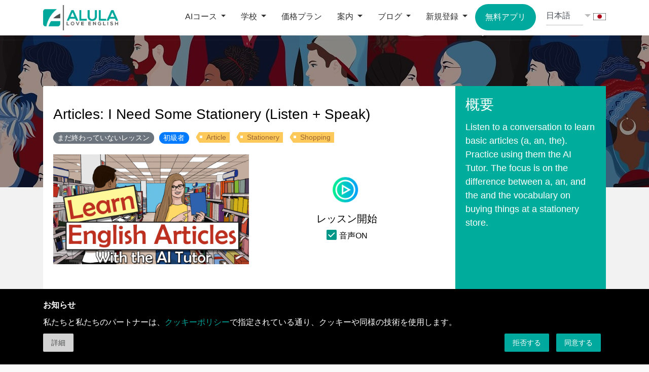

--- FILE ---
content_type: text/html; charset=utf-8
request_url: https://alulaenglish.com/ja/lessons/main/2180/Articles-I-Need-Some-Stationery-%28Listen-+-Speak%29/
body_size: 33480
content:
<!DOCTYPE html>
<html lang="en">
<head>
    
    <!-- Google Tag Manager -->
    <script>(function(w,d,s,l,i){w[l]=w[l]||[];w[l].push({'gtm.start':
    new Date().getTime(),event:'gtm.js'});var f=d.getElementsByTagName(s)[0],
    j=d.createElement(s),dl=l!='dataLayer'?'&l='+l:'';j.async=true;j.src=
    'https://www.googletagmanager.com/gtm.js?id='+i+dl;f.parentNode.insertBefore(j,f);
    })(window,document,'script','dataLayer','GTM-PP6M3KV');</script>
    <!-- End Google Tag Manager -->
    

    <!-- Language Setting -->
    
    
    
        
        
    

    
    
    
    
    
    
    
        
        
        
    
    <meta charset="utf-8">
    <meta name="viewport" content="width=device-width, initial-scale=1, shrink-to-fit=no">
    <meta name="description" content=" Listen to a conversation to learn basic articles (a, an, the). Practice using them the AI Tutor. The focus is on the difference between a, an, and the and the vocabulary on buying things at a stationery store.">
    <meta property="og:title" content="Articles: I Need Some Stationery (Listen + Speak) | AI英語教師のALULA" />
    <meta property="og:description" content=" Listen to a conversation to learn basic articles (a, an, the). Practice using them the AI Tutor. The focus is on the difference between a, an, and the and the vocabulary on buying things at a stationery store." />
    <meta property="og:type" content="website" />
    
    <meta property="og:image" content="https://alulaenglish.com/lessons/static/lesson_images/2180_cover.jpg" />
    <meta property="og:image:url" content="https://alulaenglish.com/lessons/static/lesson_images/2180_cover.jpg" />
    <meta property="twitter:image" content="https://alulaenglish.com/lessons/static/lesson_images/2180_cover.jpg" />
    <meta property="og:image:width" content="1200" />
    <meta property="og:image:height" content="630" />
    
    
    <title>
        
            Articles: I Need Some Stationery (Listen + Speak) | AI英語教師のALULA
        
    </title>
    <!-- Set canonical URL -->
    
    <link rel="preconnect" href="https://alulaenglish.com">
    <link rel="preconnect" href="https://secure.trust-provider.com">
    <link rel="apple-touch-icon" sizes="57x57" href="/lessons/static/images/apple-icon-57x57.png">
    <link rel="apple-touch-icon" sizes="60x60" href="/lessons/static/images/apple-icon-60x60.png">
    <link rel="apple-touch-icon" sizes="72x72" href="/lessons/static/images/apple-icon-72x72.png">
    <link rel="apple-touch-icon" sizes="76x76" href="/lessons/static/images/apple-icon-76x76.png">
    <link rel="apple-touch-icon" sizes="114x114" href="/lessons/static/images/apple-icon-114x114.png">
    <link rel="apple-touch-icon" sizes="120x120" href="/lessons/static/images/apple-icon-120x120.png">
    <link rel="apple-touch-icon" sizes="144x144" href="/lessons/static/images/apple-icon-144x144.png">
    <link rel="apple-touch-icon" sizes="152x152" href="/lessons/static/images/pple-icon-152x152.png">
    <link rel="apple-touch-icon" sizes="180x180" href="/lessons/static/images/apple-icon-180x180.png">
    <link rel="icon" type="image/png" sizes="192x192"  href="/lessons/static/images/android-icon-192x192.png">
    <link rel="icon" type="image/png" sizes="32x32" href="/lessons/static/images/favicon-32x32.png">
    <link rel="icon" type="image/png" sizes="96x96" href="/lessons/static/images/favicon-96x96.png">
    <link rel="icon" type="image/png" sizes="16x16" href="/lessons/static/images/favicon-16x16.png">
    <link rel="manifest" href="/lessons/static/images/manifest.json">
    <meta name="msapplication-TileColor" content="#ffffff">
    <meta name="msapplication-TileImage" content="/lessons/static/images/ms-icon-144x144.png">
    <meta name="theme-color" content="#ffffff">

    <style>
        .container {
            width: 100%;
            padding-right: 15px;
            padding-left: 15px;
            margin-right: auto;
            margin-left: auto;
        }
        @media (min-width: 576px){
            .container {
                max-width: 540px;
            }
        }
        @media (min-width: 768px){
            .container {
                max-width: 720px;
            }
        }
        @media (min-width: 992px){
            .container {
                max-width: 960px;
            }
        }
        @media (min-width: 1200px){
            .container {
                max-width: 1140px;
            }
        }
        .row {
            display: flex;
            flex-wrap: wrap;
            margin-right: -15px;
            margin-left: -15px;
        }
        .col-12 {
            flex: 0 0 100%;
            max-width: 100%;
        }
    </style>
    <style>
        ul,ol               {list-style:none;padding-left:0;margin-bottom:0;}
        h1,h2,h3,h4,h5,h6   {margin-top:0;margin-bottom:0;padding-top:0;padding-bottom:0;font-weight:300;}
    </style>

    
    <link rel="stylesheet" href="/lessons/static/OwlCarousel2-2.3.4/dist/assets/owl.carousel.min.css" rel="stylesheet" media="print" onload="this.media='all'"/>
    <link rel="stylesheet" href="/lessons/static/OwlCarousel2-2.3.4/dist/assets/owl.theme.default.min.css" rel="stylesheet" media="print" onload="this.media='all'"/>
    <link href="/lessons/static/css/style_main_lesson.css?v=20230802" rel="stylesheet" type="text/css" rel="stylesheet" media="print" onload="this.media='all'"/>
    
    <link rel="stylesheet" type="text/css" href="https://fonts.googleapis.com/css?family=Roboto:300,400,500,700" media="print" onload="this.media='all'">
    <link rel="stylesheet" href="//code.jquery.com/ui/1.12.1/themes/base/jquery-ui.css" media="print" onload="this.media='all'"/>
    <link href="/lessons/static/open-iconic-master/font/css/open-iconic-bootstrap.css" media="print" onload="this.media='all'"/>
    <link rel="stylesheet" href="https://unpkg.com/bootstrap-material-design@4.1.1/dist/css/bootstrap-material-design.min.css" integrity="sha384-wXznGJNEXNG1NFsbm0ugrLFMQPWswR3lds2VeinahP8N0zJw9VWSopbjv2x7WCvX" crossorigin="anonymous">
    <link href="/lessons/static/css/style.css?v=20240405" rel="stylesheet" type="text/css"/>

    <script async src="https://pagead2.googlesyndication.com/pagead/js/adsbygoogle.js?client=ca-pub-7058245271743610" crossorigin="anonymous"></script>
    <script type="text/javascript">//<![CDATA[
    var tlJsHost = ((window.location.protocol == "https:") ? "https://secure.trust-provider.com/" : "http://www.trustlogo.com/");
    document.write(unescape("%3Cscript src='" + tlJsHost + "trustlogo/javascript/trustlogo.js' type='text/javascript'%3E%3C/script%3E"));
    //]]>
    </script>
    
        
        <!-- Global site tag (gtag.js) - Google Analytics -->
        <script async src="https://www.googletagmanager.com/gtag/js?id=G-G8QQ2ZYQPT"></script>
        <script>
          window.dataLayer = window.dataLayer || [];
          function gtag(){dataLayer.push(arguments);}
          gtag('js', new Date());

          gtag('config', 'G-G8QQ2ZYQPT');
        </script>
        
    

    <script language="javascript">if (self!=top) window.top.location.replace(self.location);</script>
</head>
<body class="noscroll language_ja">
    <!-- 3rd Party codes -->
    
        <!-- Google Tag Manager (noscript) -->
        <noscript><iframe src="https://www.googletagmanager.com/ns.html?id=GTM-PP6M3KV"
        height="0" width="0" style="display:none;visibility:hidden"></iframe></noscript>
        <!-- End Google Tag Manager (noscript) -->
    

    <div class="header in_lesson" id="user_header">
        
        <div class="container">
            <div class="logo_wrap">
                <a href="/ja/home">
                    <img src="/lessons/static/images/logo-8-small.png"/>
                </a>
                <button class="navbar-toggler collapsed" data-menu-toggler="1" type="button" data-toggle="collapse" data-target="#navbarSupportedContent" aria-controls="navbarSupportedContent" aria-expanded="false" aria-label="Toggle navigation">
                    <span class="menu_toggle">
                        <span class="hamburger">
                            <span></span>
                            <span></span>
                            <span></span>
                        </span>
                        <span class="hamburger-cross">
                            <span></span>
                            <span></span>
                        </span>
                    </span>
                </button>
            </div>

            <div class="right_column" data-mobile-menu="true">
                <ul class="main_menu clearfix">
                    <li class="right">
                        <ol class="nav icon-list clearfix">
                            <li class=' nav-item dropdown'>
                                <a href="/ja/list-of-courses" class="nav-link dropdown-toggle" id="navbarDropdown" role="button" data-bs-toggle="dropdown" aria-haspopup="true" aria-expanded="false">
                                    AIコース
                                </a>
                                <div class="dropdown-menu" aria-labelledby="navbarDropdown">
                                  <a class="dropdown-item" href="/ja/list-of-courses">コース一覧</a>
                                  <a class="dropdown-item" href="/ja/list-of-conversation-exercises">会話練習</a>
                                  <a class="dropdown-item" href="/ja/lessons">無料レッスン</a>
                                </div>
                            </li>
                            <li class=' nav-item dropdown'>
                                <a href="/ja/teachers" class="nav-link dropdown-toggle" id="navbarDropdown5" role="button" data-bs-toggle="dropdown" aria-haspopup="true" aria-expanded="false">
                                    学校
                                </a>
                                <div class="dropdown-menu" aria-labelledby="navbarDropdown5">
                                  <a class="dropdown-item" href="/ja/teachers">学校</a>
                                  <a class="dropdown-item" href="/ja/features-of-ALULA-for-teachers">生徒向け機能</a>
                                  <a class="dropdown-item" href="/ja/lesson-plans">無料レッスンプラン</a>
                                </div>
                            </li>
                            <li class=' nav-item dropdown'>
                                <a href="/ja/pricing">
                                    価格プラン
                                </a>
                            </li>
                            <li class=' nav-item dropdown'>
                                <a href="/ja/about" class="nav-link dropdown-toggle" id="navbarDropdown4" role="button" data-bs-toggle="dropdown" aria-haspopup="true" aria-expanded="false">
                                    案内
                                </a>
                                <div class="dropdown-menu" aria-labelledby="navbarDropdown4">
                                    <a href="/ja/speaking-with-ai" class="dropdown-item">
                                        AIとの会話練習
                                    </a>
                                    <a class="dropdown-item" href="/ja/about/">ALULAって何?</a>
                                    <a class="dropdown-item" href="/ja/contact-us/">お問い合わせ</a>
                                    <a class="dropdown-item" href="/ja/faq/">よくある質問</a>
                                </div>
                            </li>

                            <li class=' nav-item dropdown'>
                                <a href="/ja/blog" class="nav-link dropdown-toggle" id="navbarDropdown3" role="button" data-bs-toggle="dropdown" aria-haspopup="true" aria-expanded="false">
                                    ブログ
                                </a>
                                <div class="dropdown-menu" aria-labelledby="navbarDropdown3">
                                    <a class="dropdown-item" href="/ja/blog">ALULAブログ</a>
                                    <a class="dropdown-item" href="/ja/grammar-references/beginner/">初級者レベルの文法</a>
                                    <a class="dropdown-item" href="/ja/grammar-references/high-beginner/">初中級者レベルの文法</a>
                                    <a class="dropdown-item" href="/ja/grammar-references/intermediate/">中級者レベルの文法</a>
                                    <a class="dropdown-item" href="/ja/grammar-references/upper-intermediate/">中上級者レベルの文法</a>
                                </div>
                            </li>

                            
                            <li class=' nav-item dropdown'>
                                <a href="/ja/user/sign-up" class="tag_menu_signup nav-link dropdown-toggle" id="navbarDropdown2" role="button" data-bs-toggle="dropdown" aria-haspopup="true" aria-expanded="false">
                                    新規登録
                                </a>
                                <div class="dropdown-menu" aria-labelledby="navbarDropdown2">
                                  <a class="dropdown-item" href="/ja/user/sign-up">新規登録</a>
                                  <a class="dropdown-item" href="/ja/user/login">ログイン</a>
                                </div>
                            </li>
                            

                            <li class="end">
                                <a href="javascript:void(0)" data-get-app="true">
                                    無料アプリ
                                </a>
                            </li>
                            <li class="end2">
                                <select class="form-control" data-language-switch="true">
                                    <option value="">
                                        English
                                    </option>
                                    <option value="fr" >
                                        Français
                                    </option>
                                    <option value="es" >
                                        Española
                                    </option>
                                    <option value="pt" >
                                        Português
                                    </option>
                                    <option value="zh" >
                                        简体中文
                                    </option>
                                    <option value="zf" >
                                        繁體中文
                                    </option>
                                    <option value="ja"  selected >
                                        日本語
                                    </option>
                                </select>
                                <span class="caret"></span>
                            </li>
                            <li class="end3">
                                
                                    <img src="/lessons/static/images/flags/flag_japan.png" alt="Flag of Japan" class="flag"/>
                                
                            </li>
                        </ol>
                    </li>
                </ul>
            </div>
        </div>
    </div>
    
    
    <div class="content_wrap " id="content_wrap">
        
    <input type="hidden" id="browser" value="ClaudeBot"/>
    <input type="hidden" id="is_mobile" value="False"/>
    <input type="hidden" id="is_tablet" value="False"/>
    <input type="hidden" id="is_pc" value="True"/>
    <input type="hidden" id="os_family" value="Mac OS X"/>
    <input type="hidden" id="device_family" value="Mac"/>
    <input type="hidden" id="home_url" value="https://alulaenglish.com"/>
    <input type="hidden" id="is_debug" value="0"/>
    <input type="hidden" id="static_folder_url" value="/lessons/static"/>
    <input type="hidden" id="current_url" value="https://alulaenglish.com/ja/lessons/main/2180/Articles-I-Need-Some-Stationery-(Listen-+-Speak)/"/>
    <input type="hidden" id="lesson_image_url" value="https://alulaenglish.com/lessons/static/lesson_images/2180_cover.jpg"/>
    <input type="hidden" id="client_token_with" value=""/>
    <textarea style="display:none" id="block_progress">[{&#34;block_name&#34;: &#34;talk&#34;, &#34;total_questions_in_blocks&#34;: &#34;2&#34;, &#34;total_questions_completed_in_blocks&#34;: 0}, {&#34;block_name&#34;: &#34;listening_script&#34;, &#34;total_questions_in_blocks&#34;: &#34;0&#34;, &#34;total_questions_completed_in_blocks&#34;: 0}, {&#34;block_name&#34;: &#34;talk&#34;, &#34;total_questions_in_blocks&#34;: &#34;12&#34;, &#34;total_questions_completed_in_blocks&#34;: 0}]</textarea>
    <input type="hidden" id="current_block" value=""/>
    <input type="hidden" id="grammar_check_enabled" value="1"/>
    <div class="content_cover_loader" id="content_cover_loader">
        <img src="/lessons/static/images/loading_brand.svg" class="loader"/>
    </div>
    <div class="content_cover_loader2" id="content_cover_loader2">
        <img src="/lessons/static/images/loading_brand.svg" class="loader"/>
    </div>
    <div class="lesson_device_warning" data-device-warning="ipad-iphone">
        <p>
            <svg xmlns="http://www.w3.org/2000/svg" width="32" height="32" fill="currentColor" class="bi bi-tv" viewBox="0 0 16 16">
                <path d="M2.5 13.5A.5.5 0 0 1 3 13h10a.5.5 0 0 1 0 1H3a.5.5 0 0 1-.5-.5zM13.991 3l.024.001a1.46 1.46 0 0 1 .538.143.757.757 0 0 1 .302.254c.067.1.145.277.145.602v5.991l-.001.024a1.464 1.464 0 0 1-.143.538.758.758 0 0 1-.254.302c-.1.067-.277.145-.602.145H2.009l-.024-.001a1.464 1.464 0 0 1-.538-.143.758.758 0 0 1-.302-.254C1.078 10.502 1 10.325 1 10V4.009l.001-.024a1.46 1.46 0 0 1 .143-.538.758.758 0 0 1 .254-.302C1.498 3.078 1.675 3 2 3h11.991zM14 2H2C0 2 0 4 0 4v6c0 2 2 2 2 2h12c2 0 2-2 2-2V4c0-2-2-2-2-2z"/>
            </svg>
            We recommend a <b>Desktop or Laptop Computer</b> for the best performance.
        </p>
    </div>
    <div class="lesson_device_warning" data-device-warning="mac-safari">
        <p>
            <img src="/lessons/static/images/icons/chrome.png" alt="Chrome"/>
            We recommend <b>Google Chrome</b> for the best performance.
        </p>
    </div>
    <section class="top_picture_background" style="background-image:url(/lessons/static/images/backgrounds/multi_ethnic_background.jpeg)">
        <div class="cover"></div>
    </section>

    <section class="top_info container">
        <div class="card info_card flat_card" id="info_card">
            <ul class="clearfix">
                <li class="left">
                    <span class="oi oi-pin pin-lesson " id="lesson_pin"></span>
                    <h1>Articles: I Need Some Stationery (Listen + Speak)</h1>
                    
                    <ul class="info_bar clearfix">
                        <li class="with_badge">
                            
                            <span class="badge badge-pill badge-secondary">まだ終わっていないレッスン</span>
                            
                        </li>
                        <li class="with_badge">
                            
                            
                            
                            
                            
                            
                            <span class="badge badge-pill beginner_context">
                                初級者
                            </span>
                        </li>
                        
                        
                        <li class="last">
                            <span class="tag">Article</span>
                        </li>
                        
                        <li class="last">
                            <span class="tag">Stationery</span>
                        </li>
                        
                        <li class="last">
                            <span class="tag">Shopping</span>
                        </li>
                        
                        
                    </ul>
                    <p class="mobile_tags">
                        
                        
                        <span class="mobile_tag">Article</span>
                        
                        <span class="mobile_tag">Stationery</span>
                        
                        <span class="mobile_tag">Shopping</span>
                        
                        
                    </p>
                    
                    <ul class="middle_section clearfix">
                        
                        <li class="left">
                            <div class="image_as_background" style="background:url(/lessons/static/lesson_images/2180_cover.jpg) no-repeat center center;background-size:cover;" id="lesson_image">
                                
                            </div>
                        </li>
                        
                        <li class="right">
                            <div class="lesson_start_wrap">
                                <a href="javascript:void(0)" class="play_button animated tag_mainlesson_start_1" data-lesson-start="1">
                                    <img src="/lessons/static/images/icons/play_button.svg" class="tag_mainlesson_start_1"/>
                                </a>
                                <h5 id="lesson_start_label">
                                    レッスン開始
                                </h5>
                                

                                <div class="play_sound_option">
                                    <div class="checkbox">
                                        <label>
                                            <input type="checkbox" data-setting-sound="1" checked/> 音声ON
                                        </label>
                                    </div>
                                </div>
                                
                                
                            </div>
                        </li>
                        
                        <li class="mobile_pic">
                            <img src="/lessons/static/lesson_images/2180_cover.jpg"/>
                        </li>
                        
                    </ul>
                </li>
                <li class="right">
                    <div class="whats_inside">
                        <h3>概要</h3>
                        <div id="lesson_summary">
                            
                            <p>
                                Listen to a conversation to learn basic articles (a, an, the). Practice using them the AI Tutor. The focus is on the difference between a, an, and the and the vocabulary on buying things at a stationery store.
                            </p>
                            
                        </div>
                    </div>
                </li>
            </ul>
        </div>
    </section>
    <section class="main_lesson_part">
        <div class="container" id="workspace_container">
            <div class="row">
                <div class="col-lg-9 col-md-12 col_lesson_left">
                    <form id="fm_main_lesson">
                    <input type="hidden" name="client_first_name" value="" />
                    <input type="hidden" name="client_tag" value="" />
                    <input type="hidden" name="script_name" value="client_lesson" />
                    <input type="hidden" name="lesson" value="2180" />
                    <input type="hidden" name="lesson_title" value="Articles: I Need Some Stationery (Listen + Speak)" />
                    <input type="hidden" name="total_blocks" value="3" />
                    <input type="hidden" name="lesson_start_allowed" value="0" />
                    <input type="hidden" name="lesson_start_not_allowed_reason" value="" />
                    <div class="workspace_card_wrap" id="workspace_card_wrap">
                        <div class="card_container">
                            <div class="microphone_warning_banner" data-microphone-banner="true">
                                <p class="main">
                                    <svg xmlns="http://www.w3.org/2000/svg" width="20" height="20" fill="currentColor" class="bi bi-exclamation-diamond" viewBox="0 0 16 16">
                                      <path d="M6.95.435c.58-.58 1.52-.58 2.1 0l6.515 6.516c.58.58.58 1.519 0 2.098L9.05 15.565c-.58.58-1.519.58-2.098 0L.435 9.05a1.482 1.482 0 0 1 0-2.098L6.95.435zm1.4.7a.495.495 0 0 0-.7 0L1.134 7.65a.495.495 0 0 0 0 .7l6.516 6.516a.495.495 0 0 0 .7 0l6.516-6.516a.495.495 0 0 0 0-.7L8.35 1.134z"/>
                                      <path d="M7.002 11a1 1 0 1 1 2 0 1 1 0 0 1-2 0zM7.1 4.995a.905.905 0 1 1 1.8 0l-.35 3.507a.552.552 0 0 1-1.1 0L7.1 4.995z"/>
                                    </svg>
                                    <a href="https://www.google.com/chrome/" target="_blank">Google Chrome</a> or <a href="https://www.microsoft.com/en-us/edge" target="_blank">Microsoft Edge</a> on <b>Laptop or Desktop</b> is the best for the microphone feature.
                                </p>
                                <p class="normal">
                                    You can use only up to <span class="emphasize">15 minutes</span> of microphone in all other browsers. <a href="/how-to-use-alula/#setting-up-microphone" target="_blank">Detail</a>
                                </p>
                                <a href="javascript:void(0)" class='close' data-microphonebanner-close="true">
                                    <svg xmlns="http://www.w3.org/2000/svg" width="16" height="16" fill="currentColor" class="bi bi-x-lg" viewBox="0 0 16 16">
                                        <path d="M1.293 1.293a1 1 0 0 1 1.414 0L8 6.586l5.293-5.293a1 1 0 1 1 1.414 1.414L9.414 8l5.293 5.293a1 1 0 0 1-1.414 1.414L8 9.414l-5.293 5.293a1 1 0 0 1-1.414-1.414L6.586 8 1.293 2.707a1 1 0 0 1 0-1.414z"/>
                                    </svg>
                                </a>
                            </div>
                            <a href="javascript:void(0)" class="card_nav go_prev" data-card-prev="1" style="display:none;">
                                <span class="oi oi-chevron-left"></span>
                            </a>
                            <a href="javascript:void(0)" class="card_nav go_next" data-card-next="1">
                                <span class="oi oi-chevron-right"></span>
                            </a>

                            <div class="card_content_loader" id="card_content_loader">
                                <img src="/lessons/static/images/loading_brand.svg" class="loader"/>
                            </div>

                            <div class="right_setting" data-setting-wrap="true">
                                <a href="javascript:void(0)" class="toggle_setting" data-toggle-setting="true">
                                    <img src="/lessons/static/images/icons/setting.svg"/>
                                </a>
                                <div class="setting_panel mdc-elevation--z8" data-setting-panel="true">
                                    <span data-setting-hide="true" class="close_button">
                                        &#215;
                                    </span>
                                    <form>
                                        <div class="checkbox">
                                            <label>
                                                <input type="checkbox" data-setting-sound="3" checked/> 音声ON
                                            </label>
                                        </div>
                                        <div class="checkbox">
                                            <label>
                                                <input type="checkbox" data-setting-hiddenText="1"/> テキストを隠す
                                            </label>
                                        </div>
                                        <div class="radio">
                                            <label>
                                                <input type="radio" name="setting_speaking_speed" value="1" data-setting-speed="1" checked /> 普通のスピーキングスピード
                                            </label>
                                        </div>
                                        <div class="radio">
                                            <label>
                                                <input type="radio" name="setting_speaking_speed" value="0" data-setting-speed="0"/> 遅いスピーキングスピード
                                            </label>
                                        </div>
                                    </form>
                                </div>
                            </div>

                            <!-- Settings Sidebar -->
                            <a href="javascript:void(0)" class="toggle_whiteboard disabled" data-toggle-whiteboard="true" data-whiteboard-state="closed">
                                <img src="/lessons/static/images/icons/chat.svg"/>
                            </a>

                            
                            <a href="javascript:void(0)" class="mobile_rightnav first" data-mobile-rightnav="lesson_vocabulary_card">
                                <img src="/lessons/static/images/icons/dictionary.svg"/>
                            </a>
                            <a href="javascript:void(0)" class="mobile_rightnav second" data-mobile-rightnav="pronunciation_helper_card">
                                <img src="/lessons/static/images/icons/pronunciation.svg"/>
                            </a>
                            <a href="javascript:void(0)" class="mobile_rightnav third" data-mobile-rightnav="helping_card">
                                <img src="/lessons/static/images/icons/question.svg"/>
                            </a>
                            

                            <div class="mobile_progress">
                                
                                    <img src="/lessons/static/images/icons/trophy.svg" class="trophy inactive" alt="Trohpy" data-progress-trophymobile="true"/>
                                    <div class="progress_number" style="display:none !important;">
                                        <span class="number" data-progress-number="true">0</span>
                                        <span class="percent">%</span>
                                    </div>
                                    <div class="progress_piechart">
                                        <div class="piechart" data-progress-pie="true" style="background: conic-gradient(#00ad9c 0deg, #00ad9c 0deg, white 0deg, white 360deg);">
                                            <div class="line"></div>
                                        </div>
                                    </div>
                                
                            </div>

                            
                            <!-- Block 0 For live, turn this to block -->
                            <div class="workspace_card  state-current " data-block-position="0" data-block-container="true" data-isblock-empty="false">
                                
                                <!-- Only for the first block -->
                                <div class="display_table_wrap" id="workspace_cover" >
                                    <div class="lesson_cover_picture" style="background:url(/lessons/static/lesson_images/2180_cover.jpg) no-repeat center center;background-size:cover;"></div>
                                    <div class="lesson_start_wrap">
                                        <a href="javascript:void(0)" class="play_button tag_mainlesson_start_2" data-lesson-start="2">
                                            <img src="/lessons/static/images/icons/play_button.svg" class="tag_mainlesson_start_2"/>
                                        </a>
                                        <h5>
                                            Start the Lesson!
                                        </h5>
                                        
                                        <div class="play_sound_option">
                                            <div class="checkbox">
                                                <label>
                                                    <input type="checkbox" data-setting-sound="2" checked/> Play Sound
                                                </label>
                                            </div>
                                        </div>
                                        
                                        
                                    </div>
                                </div>
                                

                                <div class="card-content  first_card  clearfix">
                                    <div class="left_content" data-block-left="true" data-block-position="0" >
                                        <span data-whiteboard-hide="true" class="close_button">
                                            &#215;
                                        </span>
                                        <div class="left_content_inside" data-left-content="true">
                                            <div class="" data-block-position="0" data-block-content="true">
                                                <div class='whiteboard_body'>
	<!-- Wrap around class=whiteboard_wrap and give another unique class -->
	<div class='whiteboard_wrap'>
		<div class='section'>
			<h3 class='title'>
				I Need Some Stationery
			</h3>
			<div class='image center'>
				<img src='/lessons/static/lesson_images/2180_1.jpg' class="magnify" alt='The cover of the lesson'/>
			</div>
			<p class='sub_subtitle'>
				Listen to the conversation between a store clerk and a customer. You will learn the difference beteween "a" / "an" and "the". Practice these English articles with the AI Tutor.
			</p>
		</div>
	</div>
</div>

                                            </div>
                                            

                                        </div>
                                    </div>
                                    <div class="right_content_wrap">
                                        <!-- For Live, turn this on -->
                                        <div class="right_content card flat_card" style="display:block;" data-block-position="0" data-block-right="true"> <!--mdc-elevation--z3-->
                                        </div>

                                        

                                        <div class="inputspace_card_wrap" data-block-position="0" data-block-inputspace="true">
                                            <div class="card inputspace_card flat_card">
                                                <div class="card-body">
                                                    <ul class="layout clearfix">
                                                        <li class="left">
                                                            <div class="microphone_arrow type1" data-microphone-arrow="true" data-block-position="0">
                                                                <div class="suggest">
                                                                    <div class="inner type1">
                                                                        <span>
                                                                            RECORDING
                                                                        </span>
                                                                        <div class='spinme-wrap-right microphone_spinner'>
                                                                            <div class='spinner'>
                                                                                <div class='bounce1'></div>
                                                                                <div class='bounce2'></div>
                                                                                <div class='bounce3'></div>
                                                                            </div>
                                                                        </div>
                                                                    </div>

                                                                    <div class="inner type2">
                                                                        <span>
                                                                            HOLD DOWN AND SPEAK
                                                                        </span>
                                                                    </div>

                                                                    <div class="inner type3">
                                                                        <span>
                                                                            PRESS
                                                                        </span>
                                                                    </div>

                                                                    <div class="inner type4">
                                                                        <span>
                                                                            HIT
                                                                        </span>
                                                                    </div>

                                                                </div>
                                                            </div>
                                                            <button class="microphone_button_wrap" disabled data-microphone-start="true" data-block-position="0" type="button">
                                                                <img src="/lessons/static/images/icons/microphone.svg" class="non_active_icon" data-microphone-icon="non_active" draggable="false"/>
                                                                <img src="/lessons/static/images/icons/recording_state.png" class="active_icon" data-microphone-icon="active" draggable="false"/>
                                                            </button>
                                                            <a href="javascript:void(0)" class="microphone_button_mock" data-open-devicehelp="microphone">
                                                                <img src="/lessons/static/images/icons/microphone.svg" class="non_active_icon" draggable="false"/>
                                                            </a>
                                                            <p class="error_below_button" data-microphone-impossible='true' data-block-position="0" style="display:none;">
                                                            </p>
                                                            <p class="tip_below_button" data-microphone-recordingtip='true' data-block-position="0" style="display:none;">
                                                                Push on microphone button, then, press <b>Allow</b> when asked for permission.
                                                            </p>
                                                        </li>
                                                        <li class="right">
                                                            <div class="input_hint_arrow" data-input-hintarrow='true' data-block-position="0" style="display:none;">
                                                                <div class="suggest">
                                                                    <span data-hintarrow-hide="true" data-block-position="0" class="close_button">
                                                                        &#215;
                                                                    </span>
                                                                    <div class="inner" data-inputhint-text="true">
                                                                        Enter your answer here, then press "SEND". You can also press on the microphone button to record your answer.
                                                                    </div>
                                                                </div>
                                                            </div>
                                                            <div class="input_hint_arrow error" data-input-errorarrow='true' data-block-position="0" style="display:none;">
                                                                <div class="suggest">
                                                                    <div class="inner" data-inputerror-text="true">
                                                                    </div>
                                                                    <div class="inner for_microphone_louder" data-inputerror-microphone="true">
                                                                        <p>I could not hear you.</p>
                                                                        <p>
                                                                            <b>Hold down</b> the record button and speak <b>loudly</b> into your microphone.
                                                                        </p>
                                                                        <img src="/lessons/static/images/instructions/speak_louder.png"/>
                                                                    </div>
                                                                </div>
                                                            </div>
                                                            <h5>
                                                                Your answer:

                                                                <a href="javascript:void(0)" class="suggest_button disabled" data-button-suggestion="true" data-block-position="0">
                                                                    A Suggestion
                                                                    <svg xmlns="http://www.w3.org/2000/svg" width="16" height="16" fill="currentColor" class="bi bi-lightbulb-fill" viewBox="0 0 16 16">
                                                                        <path d="M2 6a6 6 0 1 1 10.174 4.31c-.203.196-.359.4-.453.619l-.762 1.769A.5.5 0 0 1 10.5 13h-5a.5.5 0 0 1-.46-.302l-.761-1.77a1.964 1.964 0 0 0-.453-.618A5.984 5.984 0 0 1 2 6zm3 8.5a.5.5 0 0 1 .5-.5h5a.5.5 0 0 1 0 1l-.224.447a1 1 0 0 1-.894.553H6.618a1 1 0 0 1-.894-.553L5.5 15a.5.5 0 0 1-.5-.5z"/>
                                                                    </svg>
                                                                </a>
                                                            </h5>

                                                            <div class="form-group input_area_group">
                                                                <div class="input_area_group_loader_wrap" data-input-loader='true' data-block-position="0">
                                                                    <img src="/lessons/static/images/loading_brand.svg" class="input_area_group_loader"/>
                                                                </div>
                                                                <textarea class="form-control input_textarea" spellcheck="true" data-input-textarea="true" data-block-position="0" disabled></textarea>
                                                                <!-- <div class="form-control input_textarea" data-input-textarea="true" data-block-position="0" contenteditable="true" spellcheck="true"></div>-->
                                                                <div class="answer_selections" data-input-selectionarea="true" data-block-position="0">
                                                                    <ul class="clearfix">
                                                                        <li>
                                                                            <button type="button" data-answer-selection="0" data-block-position="0" value=""></button>
                                                                        </li>
                                                                        <li>
                                                                            <button type="button" data-answer-selection="1" data-block-position="0" value=""></button>
                                                                        </li>
                                                                        <li>
                                                                            <button type="button" data-answer-selection="2" data-block-position="0" value=""></button>
                                                                        </li>
                                                                        <li>
                                                                            <button type="button" data-answer-selection="3" data-block-position="0" value=""></button>
                                                                        </li>
                                                                        <li>
                                                                            <button type="button" data-answer-selection="4" data-block-position="0" value=""></button>
                                                                        </li>
                                                                        <li>
                                                                            <button type="button" data-answer-selection="5" data-block-position="0" value=""></button>
                                                                        </li>
                                                                        <li>
                                                                            <button type="button" data-answer-selection="6" data-block-position="0" value=""></button>
                                                                        </li>
                                                                        <li>
                                                                            <button type="button" data-answer-selection="7" data-block-position="0" value=""></button>
                                                                        </li>
                                                                        <li>
                                                                            <button type="button" data-answer-selection="8" data-block-position="0" value=""></button>
                                                                        </li>
                                                                        <li>
                                                                            <button type="button" data-answer-selection="9" data-block-position="0" value=""></button>
                                                                        </li>
                                                                    </ul>
                                                                </div>
                                                            </div>
                                                            <div class="form-group button_area">
                                                                <ul class="buttons clearfix">
                                                                    <li class="left">
                                                                        <button class="btn btn-secondary-brand options_button left_button" data-input-dontknow="true" data-block-position="0" disabled> <!--btn-raised-->
                                                                            <svg xmlns="http://www.w3.org/2000/svg" width="16" height="16" fill="currentColor" class="bi bi-question-lg" viewBox="0 0 16 16">
                                                                                <path fill-rule="evenodd" d="M4.475 5.458c-.284 0-.514-.237-.47-.517C4.28 3.24 5.576 2 7.825 2c2.25 0 3.767 1.36 3.767 3.215 0 1.344-.665 2.288-1.79 2.973-1.1.659-1.414 1.118-1.414 2.01v.03a.5.5 0 0 1-.5.5h-.77a.5.5 0 0 1-.5-.495l-.003-.2c-.043-1.221.477-2.001 1.645-2.712 1.03-.632 1.397-1.135 1.397-2.028 0-.979-.758-1.698-1.926-1.698-1.009 0-1.71.529-1.938 1.402-.066.254-.278.461-.54.461h-.777ZM7.496 14c.622 0 1.095-.474 1.095-1.09 0-.618-.473-1.092-1.095-1.092-.606 0-1.087.474-1.087 1.091S6.89 14 7.496 14Z"/>
                                                                            </svg>
                                                                            I Don't Know
                                                                        </button>
                                                                        <button class="btn btn-secondary-brand options_button left_button repeat_button" data-input-repeatsaid="true" data-block-position="0" disabled> <!--btn-raised-->
                                                                            <svg xmlns="http://www.w3.org/2000/svg" width="16" height="16" fill="currentColor" class="bi bi-question-lg" viewBox="0 0 16 16">
                                                                                <path fill-rule="evenodd" d="M4.475 5.458c-.284 0-.514-.237-.47-.517C4.28 3.24 5.576 2 7.825 2c2.25 0 3.767 1.36 3.767 3.215 0 1.344-.665 2.288-1.79 2.973-1.1.659-1.414 1.118-1.414 2.01v.03a.5.5 0 0 1-.5.5h-.77a.5.5 0 0 1-.5-.495l-.003-.2c-.043-1.221.477-2.001 1.645-2.712 1.03-.632 1.397-1.135 1.397-2.028 0-.979-.758-1.698-1.926-1.698-1.009 0-1.71.529-1.938 1.402-.066.254-.278.461-.54.461h-.777ZM7.496 14c.622 0 1.095-.474 1.095-1.09 0-.618-.473-1.092-1.095-1.092-.606 0-1.087.474-1.087 1.091S6.89 14 7.496 14Z"/>
                                                                            </svg>
                                                                            Explain
                                                                        </button>
                                                                        <button class="btn btn-secondary-brand options_button" data-input-nomore="true" data-block-position="0" disabled> <!--btn-raised-->
                                                                            <svg xmlns="http://www.w3.org/2000/svg" width="16" height="16" fill="currentColor" class="bi bi-forward" viewBox="0 0 16 16">
                                                                                <path d="M9.502 5.513a.144.144 0 0 0-.202.134V6.65a.5.5 0 0 1-.5.5H2.5v2.9h6.3a.5.5 0 0 1 .5.5v1.003c0 .108.11.176.202.134l3.984-2.933a.51.51 0 0 1 .042-.028.147.147 0 0 0 0-.252.51.51 0 0 1-.042-.028L9.502 5.513zM8.3 5.647a1.144 1.144 0 0 1 1.767-.96l3.994 2.94a1.147 1.147 0 0 1 0 1.946l-3.994 2.94a1.144 1.144 0 0 1-1.767-.96v-.503H2a.5.5 0 0 1-.5-.5v-3.9a.5.5 0 0 1 .5-.5h6.3v-.503z"/>
                                                                            </svg>
                                                                            Go Next
                                                                        </button>
                                                                    </li>
                                                                    <li class="right">
                                                                        <button class="btn btn-primary-brand say_it_button" data-input-say="true" data-block-position="0" disabled> <!--btn-raised-->
                                                                            <svg xmlns="http://www.w3.org/2000/svg" width="16" height="16" fill="currentColor" class="bi bi-send-fill" viewBox="0 0 16 16">
                                                                                <path d="M15.964.686a.5.5 0 0 0-.65-.65L.767 5.855H.766l-.452.18a.5.5 0 0 0-.082.887l.41.26.001.002 4.995 3.178 3.178 4.995.002.002.26.41a.5.5 0 0 0 .886-.083l6-15Zm-1.833 1.89L6.637 10.07l-.215-.338a.5.5 0 0 0-.154-.154l-.338-.215 7.494-7.494 1.178-.471-.47 1.178Z"/>
                                                                            </svg>
                                                                            SEND
                                                                        </button>
                                                                    </li>
                                                                </ul>
                                                            </div>
                                                        </li>
                                                    </ul>
                                                </div>
                                            </div>
                                        </div>
                                    </div>
                                </div>
                            </div>
                            
                            <!-- Block 1 For live, turn this to block -->
                            <div class="workspace_card  state-future " data-block-position="1" data-block-container="true" data-isblock-empty="true">
                                

                                <div class="card-content  clearfix">
                                    <div class="left_content" data-block-left="true" data-block-position="1" >
                                        <span data-whiteboard-hide="true" class="close_button">
                                            &#215;
                                        </span>
                                        <div class="left_content_inside" data-left-content="true">
                                            <div class="" data-block-position="1" data-block-content="true">
                                                        <div class='whiteboard_body'>
			<!-- Wrap around class=whiteboard_wrap and give another unique class -->
			<div class='whiteboard_wrap exercise_block'>
				<!-- Intentionally left empty -->
			</div>
		</div>
                                            </div>
                                            
                                            <div class="attachment_content" data-block-position="1" data-block-attachment="true">
                                                
                                                    
                                                        <div class="attach_conversation_script" data-whiteboard-focus="listening_script">
                                                            <p class="listening_title">
                                                                I Need Some Stationery
                                                            </p>
                                                        
                                                            <div class="speaker_wrap" data-speaker-index="1" data-block-position="1" data-whiteboard-focus="conversation_line_1">
                                                                <div class="speaker_name">
                                                                    <span class="name">(1) Iris:</span>
                                                                    
                                                                    <a href="javascript:void(0)" data-speaking-id="conversation_regular_11161" data-speaking-path="/lessons/static/audio/voice_over/2180_1.mp3" data-speaking-speed="normal" data-speaking-name="Iris">
                                                                        <img src='/lessons/static/images/icons/speaking_speed_slow.svg'/> Listen
                                                                    </a>
                                                                    
                                                                </div>
                                                                <div class="speaking_content" data-speaking-content="conversation_block_1_index_1">
                                                                    Excuse me. How much is this [vocab word=notebook]notebook[/vocab]?
                                                                </div>
                                                                
                                                                    <p class="explanation">
                                                                        <svg xmlns="http://www.w3.org/2000/svg" width="16" height="16" fill="currentColor" class="bi bi-pen" viewBox="0 0 16 16">
                                                                            <path d="m13.498.795.149-.149a1.207 1.207 0 1 1 1.707 1.708l-.149.148a1.5 1.5 0 0 1-.059 2.059L4.854 14.854a.5.5 0 0 1-.233.131l-4 1a.5.5 0 0 1-.606-.606l1-4a.5.5 0 0 1 .131-.232l9.642-9.642a.5.5 0 0 0-.642.056L6.854 4.854a.5.5 0 1 1-.708-.708L9.44.854A1.5 1.5 0 0 1 11.5.796a1.5 1.5 0 0 1 1.998-.001zm-.644.766a.5.5 0 0 0-.707 0L1.95 11.756l-.764 3.057 3.057-.764L14.44 3.854a.5.5 0 0 0 0-.708l-1.585-1.585z"/>
                                                                        </svg>
                                                                        You say &#34;Excuse me&#34; to call someone for help.
                                                                    </p>
                                                                
                                                            </div>
                                                            
                                                                <div class="speaking_image">
                                                                    <div class="image_wrap" data-listening-image="1" data-block-position="1">
                                                                        <img src="/lessons/static/lesson_images/2180_1.jpg" class="magnify"/>
                                                                    </div>
                                                                </div>
                                                            
                                                        
                                                            <div class="speaker_wrap" data-speaker-index="2" data-block-position="1" data-whiteboard-focus="conversation_line_2">
                                                                <div class="speaker_name">
                                                                    <span class="name">(2) Store Clerk:</span>
                                                                    
                                                                    <a href="javascript:void(0)" data-speaking-id="conversation_regular_11162" data-speaking-path="/lessons/static/audio/voice_over/2180_2.mp3" data-speaking-speed="normal" data-speaking-name="Store Clerk">
                                                                        <img src='/lessons/static/images/icons/speaking_speed_slow.svg'/> Listen
                                                                    </a>
                                                                    
                                                                </div>
                                                                <div class="speaking_content" data-speaking-content="conversation_block_1_index_2">
                                                                    It’s 2 dollars.
                                                                </div>
                                                                
                                                                    <p class="explanation">
                                                                        <svg xmlns="http://www.w3.org/2000/svg" width="16" height="16" fill="currentColor" class="bi bi-pen" viewBox="0 0 16 16">
                                                                            <path d="m13.498.795.149-.149a1.207 1.207 0 1 1 1.707 1.708l-.149.148a1.5 1.5 0 0 1-.059 2.059L4.854 14.854a.5.5 0 0 1-.233.131l-4 1a.5.5 0 0 1-.606-.606l1-4a.5.5 0 0 1 .131-.232l9.642-9.642a.5.5 0 0 0-.642.056L6.854 4.854a.5.5 0 1 1-.708-.708L9.44.854A1.5 1.5 0 0 1 11.5.796a1.5 1.5 0 0 1 1.998-.001zm-.644.766a.5.5 0 0 0-.707 0L1.95 11.756l-.764 3.057 3.057-.764L14.44 3.854a.5.5 0 0 0 0-.708l-1.585-1.585z"/>
                                                                        </svg>
                                                                        &#34;It&#39;s&#34; = &#34;It is&#34;
                                                                    </p>
                                                                
                                                            </div>
                                                            
                                                        
                                                            <div class="speaker_wrap" data-speaker-index="3" data-block-position="1" data-whiteboard-focus="conversation_line_3">
                                                                <div class="speaker_name">
                                                                    <span class="name">(3) Iris:</span>
                                                                    
                                                                    <a href="javascript:void(0)" data-speaking-id="conversation_regular_11163" data-speaking-path="/lessons/static/audio/voice_over/2180_3.mp3" data-speaking-speed="normal" data-speaking-name="Iris">
                                                                        <img src='/lessons/static/images/icons/speaking_speed_slow.svg'/> Listen
                                                                    </a>
                                                                    
                                                                </div>
                                                                <div class="speaking_content" data-speaking-content="conversation_block_1_index_3">
                                                                    Okay, thanks. Is there a [vocab word=whiteboard]whiteboard[/vocab]?
                                                                </div>
                                                                
                                                            </div>
                                                            
                                                        
                                                            <div class="speaker_wrap" data-speaker-index="4" data-block-position="1" data-whiteboard-focus="conversation_line_4">
                                                                <div class="speaker_name">
                                                                    <span class="name">(4) Store Clerk:</span>
                                                                    
                                                                    <a href="javascript:void(0)" data-speaking-id="conversation_regular_11164" data-speaking-path="/lessons/static/audio/voice_over/2180_4.mp3" data-speaking-speed="normal" data-speaking-name="Store Clerk">
                                                                        <img src='/lessons/static/images/icons/speaking_speed_slow.svg'/> Listen
                                                                    </a>
                                                                    
                                                                </div>
                                                                <div class="speaking_content" data-speaking-content="conversation_block_1_index_4">
                                                                    Yes. There are [vocab word=small]small[/vocab] whiteboards and [vocab word=large]large[/vocab] whiteboards. This large whiteboard is very good. Take a look.
                                                                </div>
                                                                
                                                            </div>
                                                            
                                                        
                                                            <div class="speaker_wrap" data-speaker-index="5" data-block-position="1" data-whiteboard-focus="conversation_line_5">
                                                                <div class="speaker_name">
                                                                    <span class="name">(5) Iris:</span>
                                                                    
                                                                    <a href="javascript:void(0)" data-speaking-id="conversation_regular_11165" data-speaking-path="/lessons/static/audio/voice_over/2180_5.mp3" data-speaking-speed="normal" data-speaking-name="Iris">
                                                                        <img src='/lessons/static/images/icons/speaking_speed_slow.svg'/> Listen
                                                                    </a>
                                                                    
                                                                </div>
                                                                <div class="speaking_content" data-speaking-content="conversation_block_1_index_5">
                                                                    Oh, good! How much is [vocab word=the]the[/vocab] large whiteboard?
                                                                </div>
                                                                
                                                                    <p class="explanation">
                                                                        <svg xmlns="http://www.w3.org/2000/svg" width="16" height="16" fill="currentColor" class="bi bi-pen" viewBox="0 0 16 16">
                                                                            <path d="m13.498.795.149-.149a1.207 1.207 0 1 1 1.707 1.708l-.149.148a1.5 1.5 0 0 1-.059 2.059L4.854 14.854a.5.5 0 0 1-.233.131l-4 1a.5.5 0 0 1-.606-.606l1-4a.5.5 0 0 1 .131-.232l9.642-9.642a.5.5 0 0 0-.642.056L6.854 4.854a.5.5 0 1 1-.708-.708L9.44.854A1.5 1.5 0 0 1 11.5.796a1.5 1.5 0 0 1 1.998-.001zm-.644.766a.5.5 0 0 0-.707 0L1.95 11.756l-.764 3.057 3.057-.764L14.44 3.854a.5.5 0 0 0 0-.708l-1.585-1.585z"/>
                                                                        </svg>
                                                                        &#34;The whiteboard&#34; is &#34;This large whiteboard&#34; above.
                                                                    </p>
                                                                
                                                            </div>
                                                            
                                                                <div class="speaking_image">
                                                                    <div class="image_wrap" data-listening-image="5" data-block-position="1">
                                                                        <img src="/lessons/static/lesson_images/2180_2.jpg" class="magnify"/>
                                                                    </div>
                                                                </div>
                                                            
                                                        
                                                            <div class="speaker_wrap" data-speaker-index="6" data-block-position="1" data-whiteboard-focus="conversation_line_6">
                                                                <div class="speaker_name">
                                                                    <span class="name">(6) Store Clerk:</span>
                                                                    
                                                                    <a href="javascript:void(0)" data-speaking-id="conversation_regular_11166" data-speaking-path="/lessons/static/audio/voice_over/2180_6.mp3" data-speaking-speed="normal" data-speaking-name="Store Clerk">
                                                                        <img src='/lessons/static/images/icons/speaking_speed_slow.svg'/> Listen
                                                                    </a>
                                                                    
                                                                </div>
                                                                <div class="speaking_content" data-speaking-content="conversation_block_1_index_6">
                                                                    The large whiteboard is 70 dollars.
                                                                </div>
                                                                
                                                            </div>
                                                            
                                                        
                                                            <div class="speaker_wrap" data-speaker-index="7" data-block-position="1" data-whiteboard-focus="conversation_line_7">
                                                                <div class="speaker_name">
                                                                    <span class="name">(7) Iris:</span>
                                                                    
                                                                    <a href="javascript:void(0)" data-speaking-id="conversation_regular_11167" data-speaking-path="/lessons/static/audio/voice_over/2180_7.mp3" data-speaking-speed="normal" data-speaking-name="Iris">
                                                                        <img src='/lessons/static/images/icons/speaking_speed_slow.svg'/> Listen
                                                                    </a>
                                                                    
                                                                </div>
                                                                <div class="speaking_content" data-speaking-content="conversation_block_1_index_7">
                                                                    Is there a [vocab word=floor lamp]floor lamp[/vocab]?
                                                                </div>
                                                                
                                                                    <p class="explanation">
                                                                        <svg xmlns="http://www.w3.org/2000/svg" width="16" height="16" fill="currentColor" class="bi bi-pen" viewBox="0 0 16 16">
                                                                            <path d="m13.498.795.149-.149a1.207 1.207 0 1 1 1.707 1.708l-.149.148a1.5 1.5 0 0 1-.059 2.059L4.854 14.854a.5.5 0 0 1-.233.131l-4 1a.5.5 0 0 1-.606-.606l1-4a.5.5 0 0 1 .131-.232l9.642-9.642a.5.5 0 0 0-.642.056L6.854 4.854a.5.5 0 1 1-.708-.708L9.44.854A1.5 1.5 0 0 1 11.5.796a1.5 1.5 0 0 1 1.998-.001zm-.644.766a.5.5 0 0 0-.707 0L1.95 11.756l-.764 3.057 3.057-.764L14.44 3.854a.5.5 0 0 0 0-.708l-1.585-1.585z"/>
                                                                        </svg>
                                                                        &#34;floor lamp&#34; is 1 thing. Some words have 2 words (&#34;floor&#34; and &#34;lamp&#34;) in them.
                                                                    </p>
                                                                
                                                            </div>
                                                            
                                                        
                                                            <div class="speaker_wrap" data-speaker-index="8" data-block-position="1" data-whiteboard-focus="conversation_line_8">
                                                                <div class="speaker_name">
                                                                    <span class="name">(8) Store Clerk:</span>
                                                                    
                                                                    <a href="javascript:void(0)" data-speaking-id="conversation_regular_11168" data-speaking-path="/lessons/static/audio/voice_over/2180_8.mp3" data-speaking-speed="normal" data-speaking-name="Store Clerk">
                                                                        <img src='/lessons/static/images/icons/speaking_speed_slow.svg'/> Listen
                                                                    </a>
                                                                    
                                                                </div>
                                                                <div class="speaking_content" data-speaking-content="conversation_block_1_index_8">
                                                                    Yes, there are many floor lamps.
                                                                </div>
                                                                
                                                            </div>
                                                            
                                                        
                                                            <div class="speaker_wrap" data-speaker-index="9" data-block-position="1" data-whiteboard-focus="conversation_line_9">
                                                                <div class="speaker_name">
                                                                    <span class="name">(9) :</span>
                                                                    
                                                                    <a href="javascript:void(0)" data-speaking-id="conversation_regular_11169" data-speaking-path="/lessons/static/audio/voice_over/2180_9.mp3" data-speaking-speed="normal" data-speaking-name="">
                                                                        <img src='/lessons/static/images/icons/speaking_speed_slow.svg'/> Listen
                                                                    </a>
                                                                    
                                                                </div>
                                                                <div class="speaking_content" data-speaking-content="conversation_block_1_index_9">
                                                                    (Walks to the lamp section.)
                                                                </div>
                                                                
                                                            </div>
                                                            
                                                        
                                                            <div class="speaker_wrap" data-speaker-index="10" data-block-position="1" data-whiteboard-focus="conversation_line_10">
                                                                <div class="speaker_name">
                                                                    <span class="name">(10) Store Clerk:</span>
                                                                    
                                                                    <a href="javascript:void(0)" data-speaking-id="conversation_regular_11170" data-speaking-path="/lessons/static/audio/voice_over/2180_10.mp3" data-speaking-speed="normal" data-speaking-name="Store Clerk">
                                                                        <img src='/lessons/static/images/icons/speaking_speed_slow.svg'/> Listen
                                                                    </a>
                                                                    
                                                                </div>
                                                                <div class="speaking_content" data-speaking-content="conversation_block_1_index_10">
                                                                    This lamp is very nice. Take a look.
                                                                </div>
                                                                
                                                            </div>
                                                            
                                                        
                                                            <div class="speaker_wrap" data-speaker-index="11" data-block-position="1" data-whiteboard-focus="conversation_line_11">
                                                                <div class="speaker_name">
                                                                    <span class="name">(11) Iris:</span>
                                                                    
                                                                    <a href="javascript:void(0)" data-speaking-id="conversation_regular_11171" data-speaking-path="/lessons/static/audio/voice_over/2180_11.mp3" data-speaking-speed="normal" data-speaking-name="Iris">
                                                                        <img src='/lessons/static/images/icons/speaking_speed_slow.svg'/> Listen
                                                                    </a>
                                                                    
                                                                </div>
                                                                <div class="speaking_content" data-speaking-content="conversation_block_1_index_11">
                                                                    Oh, nice! How much is the lamp?
                                                                </div>
                                                                
                                                            </div>
                                                            
                                                                <div class="speaking_image">
                                                                    <div class="image_wrap" data-listening-image="11" data-block-position="1">
                                                                        <img src="/lessons/static/lesson_images/2180_3.jpg" class="magnify"/>
                                                                    </div>
                                                                </div>
                                                            
                                                        
                                                            <div class="speaker_wrap" data-speaker-index="12" data-block-position="1" data-whiteboard-focus="conversation_line_12">
                                                                <div class="speaker_name">
                                                                    <span class="name">(12) Store Clerk:</span>
                                                                    
                                                                    <a href="javascript:void(0)" data-speaking-id="conversation_regular_11172" data-speaking-path="/lessons/static/audio/voice_over/2180_12.mp3" data-speaking-speed="normal" data-speaking-name="Store Clerk">
                                                                        <img src='/lessons/static/images/icons/speaking_speed_slow.svg'/> Listen
                                                                    </a>
                                                                    
                                                                </div>
                                                                <div class="speaking_content" data-speaking-content="conversation_block_1_index_12">
                                                                    The lamp is 40 dollars.
                                                                </div>
                                                                
                                                            </div>
                                                            
                                                        
                                                            <div class="speaker_wrap" data-speaker-index="13" data-block-position="1" data-whiteboard-focus="conversation_line_13">
                                                                <div class="speaker_name">
                                                                    <span class="name">(13) Iris:</span>
                                                                    
                                                                    <a href="javascript:void(0)" data-speaking-id="conversation_regular_11173" data-speaking-path="/lessons/static/audio/voice_over/2180_13.mp3" data-speaking-speed="normal" data-speaking-name="Iris">
                                                                        <img src='/lessons/static/images/icons/speaking_speed_slow.svg'/> Listen
                                                                    </a>
                                                                    
                                                                </div>
                                                                <div class="speaking_content" data-speaking-content="conversation_block_1_index_13">
                                                                    Is there a [vocab word=washroom]washroom[/vocab]?
                                                                </div>
                                                                
                                                            </div>
                                                            
                                                        
                                                            <div class="speaker_wrap" data-speaker-index="14" data-block-position="1" data-whiteboard-focus="conversation_line_14">
                                                                <div class="speaker_name">
                                                                    <span class="name">(14) Store Clerk:</span>
                                                                    
                                                                    <a href="javascript:void(0)" data-speaking-id="conversation_regular_11174" data-speaking-path="/lessons/static/audio/voice_over/2180_14.mp3" data-speaking-speed="normal" data-speaking-name="Store Clerk">
                                                                        <img src='/lessons/static/images/icons/speaking_speed_slow.svg'/> Listen
                                                                    </a>
                                                                    
                                                                </div>
                                                                <div class="speaking_content" data-speaking-content="conversation_block_1_index_14">
                                                                    Yes. The washroom is over [vocab word=there]there[/vocab].
                                                                </div>
                                                                
                                                                    <p class="explanation">
                                                                        <svg xmlns="http://www.w3.org/2000/svg" width="16" height="16" fill="currentColor" class="bi bi-pen" viewBox="0 0 16 16">
                                                                            <path d="m13.498.795.149-.149a1.207 1.207 0 1 1 1.707 1.708l-.149.148a1.5 1.5 0 0 1-.059 2.059L4.854 14.854a.5.5 0 0 1-.233.131l-4 1a.5.5 0 0 1-.606-.606l1-4a.5.5 0 0 1 .131-.232l9.642-9.642a.5.5 0 0 0-.642.056L6.854 4.854a.5.5 0 1 1-.708-.708L9.44.854A1.5 1.5 0 0 1 11.5.796a1.5 1.5 0 0 1 1.998-.001zm-.644.766a.5.5 0 0 0-.707 0L1.95 11.756l-.764 3.057 3.057-.764L14.44 3.854a.5.5 0 0 0 0-.708l-1.585-1.585z"/>
                                                                        </svg>
                                                                        There is only 1 washroom. So, we say &#34;The washroom&#34;, not &#34;A washroom&#34;.
                                                                    </p>
                                                                
                                                            </div>
                                                            
                                                                <div class="speaking_image">
                                                                    <div class="image_wrap" data-listening-image="14" data-block-position="1">
                                                                        <img src="/lessons/static/lesson_images/2180_4.jpg" class="magnify"/>
                                                                    </div>
                                                                </div>
                                                            
                                                        
                                                            <div class="speaker_wrap" data-speaker-index="15" data-block-position="1" data-whiteboard-focus="conversation_line_15">
                                                                <div class="speaker_name">
                                                                    <span class="name">(15) Iris:</span>
                                                                    
                                                                    <a href="javascript:void(0)" data-speaking-id="conversation_regular_11175" data-speaking-path="/lessons/static/audio/voice_over/2180_15.mp3" data-speaking-speed="normal" data-speaking-name="Iris">
                                                                        <img src='/lessons/static/images/icons/speaking_speed_slow.svg'/> Listen
                                                                    </a>
                                                                    
                                                                </div>
                                                                <div class="speaking_content" data-speaking-content="conversation_block_1_index_15">
                                                                    Thank you very much!
                                                                </div>
                                                                
                                                            </div>
                                                            
                                                        
                                                            <div class="speaker_wrap" data-speaker-index="16" data-block-position="1" data-whiteboard-focus="conversation_line_16">
                                                                <div class="speaker_name">
                                                                    <span class="name">(16) Store Clerk:</span>
                                                                    
                                                                    <a href="javascript:void(0)" data-speaking-id="conversation_regular_11176" data-speaking-path="/lessons/static/audio/voice_over/2180_16.mp3" data-speaking-speed="normal" data-speaking-name="Store Clerk">
                                                                        <img src='/lessons/static/images/icons/speaking_speed_slow.svg'/> Listen
                                                                    </a>
                                                                    
                                                                </div>
                                                                <div class="speaking_content" data-speaking-content="conversation_block_1_index_16">
                                                                    [vocab word=you are welcome]You are welcome[/vocab].
                                                                </div>
                                                                
                                                            </div>
                                                            
                                                        
                                                        </div>
                                                    
                                                
                                            </div>
                                            

                                        </div>
                                    </div>
                                    <div class="right_content_wrap">
                                        <!-- For Live, turn this on -->
                                        <div class="right_content card flat_card" style="display:block;" data-block-position="1" data-block-right="true"> <!--mdc-elevation--z3-->
                                        </div>

                                        

                                        <div class="inputspace_card_wrap" data-block-position="1" data-block-inputspace="true">
                                            <div class="card inputspace_card flat_card">
                                                <div class="card-body">
                                                    <ul class="layout clearfix">
                                                        <li class="left">
                                                            <div class="microphone_arrow type1" data-microphone-arrow="true" data-block-position="1">
                                                                <div class="suggest">
                                                                    <div class="inner type1">
                                                                        <span>
                                                                            RECORDING
                                                                        </span>
                                                                        <div class='spinme-wrap-right microphone_spinner'>
                                                                            <div class='spinner'>
                                                                                <div class='bounce1'></div>
                                                                                <div class='bounce2'></div>
                                                                                <div class='bounce3'></div>
                                                                            </div>
                                                                        </div>
                                                                    </div>

                                                                    <div class="inner type2">
                                                                        <span>
                                                                            HOLD DOWN AND SPEAK
                                                                        </span>
                                                                    </div>

                                                                    <div class="inner type3">
                                                                        <span>
                                                                            PRESS
                                                                        </span>
                                                                    </div>

                                                                    <div class="inner type4">
                                                                        <span>
                                                                            HIT
                                                                        </span>
                                                                    </div>

                                                                </div>
                                                            </div>
                                                            <button class="microphone_button_wrap" disabled data-microphone-start="true" data-block-position="1" type="button">
                                                                <img src="/lessons/static/images/icons/microphone.svg" class="non_active_icon" data-microphone-icon="non_active" draggable="false"/>
                                                                <img src="/lessons/static/images/icons/recording_state.png" class="active_icon" data-microphone-icon="active" draggable="false"/>
                                                            </button>
                                                            <a href="javascript:void(0)" class="microphone_button_mock" data-open-devicehelp="microphone">
                                                                <img src="/lessons/static/images/icons/microphone.svg" class="non_active_icon" draggable="false"/>
                                                            </a>
                                                            <p class="error_below_button" data-microphone-impossible='true' data-block-position="1" style="display:none;">
                                                            </p>
                                                            <p class="tip_below_button" data-microphone-recordingtip='true' data-block-position="1" style="display:none;">
                                                                Push on microphone button, then, press <b>Allow</b> when asked for permission.
                                                            </p>
                                                        </li>
                                                        <li class="right">
                                                            <div class="input_hint_arrow" data-input-hintarrow='true' data-block-position="1" style="display:none;">
                                                                <div class="suggest">
                                                                    <span data-hintarrow-hide="true" data-block-position="1" class="close_button">
                                                                        &#215;
                                                                    </span>
                                                                    <div class="inner" data-inputhint-text="true">
                                                                        Enter your answer here, then press "SEND". You can also press on the microphone button to record your answer.
                                                                    </div>
                                                                </div>
                                                            </div>
                                                            <div class="input_hint_arrow error" data-input-errorarrow='true' data-block-position="1" style="display:none;">
                                                                <div class="suggest">
                                                                    <div class="inner" data-inputerror-text="true">
                                                                    </div>
                                                                    <div class="inner for_microphone_louder" data-inputerror-microphone="true">
                                                                        <p>I could not hear you.</p>
                                                                        <p>
                                                                            <b>Hold down</b> the record button and speak <b>loudly</b> into your microphone.
                                                                        </p>
                                                                        <img src="/lessons/static/images/instructions/speak_louder.png"/>
                                                                    </div>
                                                                </div>
                                                            </div>
                                                            <h5>
                                                                Your answer:

                                                                <a href="javascript:void(0)" class="suggest_button disabled" data-button-suggestion="true" data-block-position="1">
                                                                    A Suggestion
                                                                    <svg xmlns="http://www.w3.org/2000/svg" width="16" height="16" fill="currentColor" class="bi bi-lightbulb-fill" viewBox="0 0 16 16">
                                                                        <path d="M2 6a6 6 0 1 1 10.174 4.31c-.203.196-.359.4-.453.619l-.762 1.769A.5.5 0 0 1 10.5 13h-5a.5.5 0 0 1-.46-.302l-.761-1.77a1.964 1.964 0 0 0-.453-.618A5.984 5.984 0 0 1 2 6zm3 8.5a.5.5 0 0 1 .5-.5h5a.5.5 0 0 1 0 1l-.224.447a1 1 0 0 1-.894.553H6.618a1 1 0 0 1-.894-.553L5.5 15a.5.5 0 0 1-.5-.5z"/>
                                                                    </svg>
                                                                </a>
                                                            </h5>

                                                            <div class="form-group input_area_group">
                                                                <div class="input_area_group_loader_wrap" data-input-loader='true' data-block-position="1">
                                                                    <img src="/lessons/static/images/loading_brand.svg" class="input_area_group_loader"/>
                                                                </div>
                                                                <textarea class="form-control input_textarea" spellcheck="true" data-input-textarea="true" data-block-position="1" disabled></textarea>
                                                                <!-- <div class="form-control input_textarea" data-input-textarea="true" data-block-position="1" contenteditable="true" spellcheck="true"></div>-->
                                                                <div class="answer_selections" data-input-selectionarea="true" data-block-position="1">
                                                                    <ul class="clearfix">
                                                                        <li>
                                                                            <button type="button" data-answer-selection="0" data-block-position="1" value=""></button>
                                                                        </li>
                                                                        <li>
                                                                            <button type="button" data-answer-selection="1" data-block-position="1" value=""></button>
                                                                        </li>
                                                                        <li>
                                                                            <button type="button" data-answer-selection="2" data-block-position="1" value=""></button>
                                                                        </li>
                                                                        <li>
                                                                            <button type="button" data-answer-selection="3" data-block-position="1" value=""></button>
                                                                        </li>
                                                                        <li>
                                                                            <button type="button" data-answer-selection="4" data-block-position="1" value=""></button>
                                                                        </li>
                                                                        <li>
                                                                            <button type="button" data-answer-selection="5" data-block-position="1" value=""></button>
                                                                        </li>
                                                                        <li>
                                                                            <button type="button" data-answer-selection="6" data-block-position="1" value=""></button>
                                                                        </li>
                                                                        <li>
                                                                            <button type="button" data-answer-selection="7" data-block-position="1" value=""></button>
                                                                        </li>
                                                                        <li>
                                                                            <button type="button" data-answer-selection="8" data-block-position="1" value=""></button>
                                                                        </li>
                                                                        <li>
                                                                            <button type="button" data-answer-selection="9" data-block-position="1" value=""></button>
                                                                        </li>
                                                                    </ul>
                                                                </div>
                                                            </div>
                                                            <div class="form-group button_area">
                                                                <ul class="buttons clearfix">
                                                                    <li class="left">
                                                                        <button class="btn btn-secondary-brand options_button left_button" data-input-dontknow="true" data-block-position="1" disabled> <!--btn-raised-->
                                                                            <svg xmlns="http://www.w3.org/2000/svg" width="16" height="16" fill="currentColor" class="bi bi-question-lg" viewBox="0 0 16 16">
                                                                                <path fill-rule="evenodd" d="M4.475 5.458c-.284 0-.514-.237-.47-.517C4.28 3.24 5.576 2 7.825 2c2.25 0 3.767 1.36 3.767 3.215 0 1.344-.665 2.288-1.79 2.973-1.1.659-1.414 1.118-1.414 2.01v.03a.5.5 0 0 1-.5.5h-.77a.5.5 0 0 1-.5-.495l-.003-.2c-.043-1.221.477-2.001 1.645-2.712 1.03-.632 1.397-1.135 1.397-2.028 0-.979-.758-1.698-1.926-1.698-1.009 0-1.71.529-1.938 1.402-.066.254-.278.461-.54.461h-.777ZM7.496 14c.622 0 1.095-.474 1.095-1.09 0-.618-.473-1.092-1.095-1.092-.606 0-1.087.474-1.087 1.091S6.89 14 7.496 14Z"/>
                                                                            </svg>
                                                                            I Don't Know
                                                                        </button>
                                                                        <button class="btn btn-secondary-brand options_button left_button repeat_button" data-input-repeatsaid="true" data-block-position="1" disabled> <!--btn-raised-->
                                                                            <svg xmlns="http://www.w3.org/2000/svg" width="16" height="16" fill="currentColor" class="bi bi-question-lg" viewBox="0 0 16 16">
                                                                                <path fill-rule="evenodd" d="M4.475 5.458c-.284 0-.514-.237-.47-.517C4.28 3.24 5.576 2 7.825 2c2.25 0 3.767 1.36 3.767 3.215 0 1.344-.665 2.288-1.79 2.973-1.1.659-1.414 1.118-1.414 2.01v.03a.5.5 0 0 1-.5.5h-.77a.5.5 0 0 1-.5-.495l-.003-.2c-.043-1.221.477-2.001 1.645-2.712 1.03-.632 1.397-1.135 1.397-2.028 0-.979-.758-1.698-1.926-1.698-1.009 0-1.71.529-1.938 1.402-.066.254-.278.461-.54.461h-.777ZM7.496 14c.622 0 1.095-.474 1.095-1.09 0-.618-.473-1.092-1.095-1.092-.606 0-1.087.474-1.087 1.091S6.89 14 7.496 14Z"/>
                                                                            </svg>
                                                                            Explain
                                                                        </button>
                                                                        <button class="btn btn-secondary-brand options_button" data-input-nomore="true" data-block-position="1" disabled> <!--btn-raised-->
                                                                            <svg xmlns="http://www.w3.org/2000/svg" width="16" height="16" fill="currentColor" class="bi bi-forward" viewBox="0 0 16 16">
                                                                                <path d="M9.502 5.513a.144.144 0 0 0-.202.134V6.65a.5.5 0 0 1-.5.5H2.5v2.9h6.3a.5.5 0 0 1 .5.5v1.003c0 .108.11.176.202.134l3.984-2.933a.51.51 0 0 1 .042-.028.147.147 0 0 0 0-.252.51.51 0 0 1-.042-.028L9.502 5.513zM8.3 5.647a1.144 1.144 0 0 1 1.767-.96l3.994 2.94a1.147 1.147 0 0 1 0 1.946l-3.994 2.94a1.144 1.144 0 0 1-1.767-.96v-.503H2a.5.5 0 0 1-.5-.5v-3.9a.5.5 0 0 1 .5-.5h6.3v-.503z"/>
                                                                            </svg>
                                                                            Go Next
                                                                        </button>
                                                                    </li>
                                                                    <li class="right">
                                                                        <button class="btn btn-primary-brand say_it_button" data-input-say="true" data-block-position="1" disabled> <!--btn-raised-->
                                                                            <svg xmlns="http://www.w3.org/2000/svg" width="16" height="16" fill="currentColor" class="bi bi-send-fill" viewBox="0 0 16 16">
                                                                                <path d="M15.964.686a.5.5 0 0 0-.65-.65L.767 5.855H.766l-.452.18a.5.5 0 0 0-.082.887l.41.26.001.002 4.995 3.178 3.178 4.995.002.002.26.41a.5.5 0 0 0 .886-.083l6-15Zm-1.833 1.89L6.637 10.07l-.215-.338a.5.5 0 0 0-.154-.154l-.338-.215 7.494-7.494 1.178-.471-.47 1.178Z"/>
                                                                            </svg>
                                                                            SEND
                                                                        </button>
                                                                    </li>
                                                                </ul>
                                                            </div>
                                                        </li>
                                                    </ul>
                                                </div>
                                            </div>
                                        </div>
                                    </div>
                                </div>
                            </div>
                            
                            <!-- Block 2 For live, turn this to block -->
                            <div class="workspace_card  state-future " data-block-position="2" data-block-container="true" data-isblock-empty="true">
                                

                                <div class="card-content  clearfix">
                                    <div class="left_content" data-block-left="true" data-block-position="2" >
                                        <span data-whiteboard-hide="true" class="close_button">
                                            &#215;
                                        </span>
                                        <div class="left_content_inside" data-left-content="true">
                                            <div class="" data-block-position="2" data-block-content="true">
                                                        <div class='whiteboard_body'>
			<!-- Wrap around class=whiteboard_wrap and give another unique class -->
			<div class='whiteboard_wrap exercise_block'>
				<!-- Intentionally left empty -->
			</div>
		</div>
                                            </div>
                                            
                                            <div class="attachment_content" data-block-position="2" data-block-attachment="true">
                                                
                                                    
                                                        <div class="attach_conversation_script" data-whiteboard-focus="listening_script">
                                                            <p class="listening_title">
                                                                I Need Some Stationery
                                                            </p>
                                                        
                                                            <div class="speaker_wrap" data-speaker-index="1" data-block-position="2" data-whiteboard-focus="conversation_line_1">
                                                                <div class="speaker_name">
                                                                    <span class="name">(1) Iris:</span>
                                                                    
                                                                    <a href="javascript:void(0)" data-speaking-id="conversation_regular_11161" data-speaking-path="/lessons/static/audio/voice_over/2180_1.mp3" data-speaking-speed="normal" data-speaking-name="Iris">
                                                                        <img src='/lessons/static/images/icons/speaking_speed_slow.svg'/> Listen
                                                                    </a>
                                                                    
                                                                </div>
                                                                <div class="speaking_content" data-speaking-content="conversation_block_2_index_1">
                                                                    Excuse me. How much is this [vocab word=notebook]notebook[/vocab]?
                                                                </div>
                                                                
                                                                    <p class="explanation">
                                                                        <svg xmlns="http://www.w3.org/2000/svg" width="16" height="16" fill="currentColor" class="bi bi-pen" viewBox="0 0 16 16">
                                                                            <path d="m13.498.795.149-.149a1.207 1.207 0 1 1 1.707 1.708l-.149.148a1.5 1.5 0 0 1-.059 2.059L4.854 14.854a.5.5 0 0 1-.233.131l-4 1a.5.5 0 0 1-.606-.606l1-4a.5.5 0 0 1 .131-.232l9.642-9.642a.5.5 0 0 0-.642.056L6.854 4.854a.5.5 0 1 1-.708-.708L9.44.854A1.5 1.5 0 0 1 11.5.796a1.5 1.5 0 0 1 1.998-.001zm-.644.766a.5.5 0 0 0-.707 0L1.95 11.756l-.764 3.057 3.057-.764L14.44 3.854a.5.5 0 0 0 0-.708l-1.585-1.585z"/>
                                                                        </svg>
                                                                        You say &#34;Excuse me&#34; to call someone for help.
                                                                    </p>
                                                                
                                                            </div>
                                                            
                                                                <div class="speaking_image">
                                                                    <div class="image_wrap" data-listening-image="1" data-block-position="2">
                                                                        <img src="/lessons/static/lesson_images/2180_1.jpg" class="magnify"/>
                                                                    </div>
                                                                </div>
                                                            
                                                        
                                                            <div class="speaker_wrap" data-speaker-index="2" data-block-position="2" data-whiteboard-focus="conversation_line_2">
                                                                <div class="speaker_name">
                                                                    <span class="name">(2) Store Clerk:</span>
                                                                    
                                                                    <a href="javascript:void(0)" data-speaking-id="conversation_regular_11162" data-speaking-path="/lessons/static/audio/voice_over/2180_2.mp3" data-speaking-speed="normal" data-speaking-name="Store Clerk">
                                                                        <img src='/lessons/static/images/icons/speaking_speed_slow.svg'/> Listen
                                                                    </a>
                                                                    
                                                                </div>
                                                                <div class="speaking_content" data-speaking-content="conversation_block_2_index_2">
                                                                    It’s 2 dollars.
                                                                </div>
                                                                
                                                                    <p class="explanation">
                                                                        <svg xmlns="http://www.w3.org/2000/svg" width="16" height="16" fill="currentColor" class="bi bi-pen" viewBox="0 0 16 16">
                                                                            <path d="m13.498.795.149-.149a1.207 1.207 0 1 1 1.707 1.708l-.149.148a1.5 1.5 0 0 1-.059 2.059L4.854 14.854a.5.5 0 0 1-.233.131l-4 1a.5.5 0 0 1-.606-.606l1-4a.5.5 0 0 1 .131-.232l9.642-9.642a.5.5 0 0 0-.642.056L6.854 4.854a.5.5 0 1 1-.708-.708L9.44.854A1.5 1.5 0 0 1 11.5.796a1.5 1.5 0 0 1 1.998-.001zm-.644.766a.5.5 0 0 0-.707 0L1.95 11.756l-.764 3.057 3.057-.764L14.44 3.854a.5.5 0 0 0 0-.708l-1.585-1.585z"/>
                                                                        </svg>
                                                                        &#34;It&#39;s&#34; = &#34;It is&#34;
                                                                    </p>
                                                                
                                                            </div>
                                                            
                                                        
                                                            <div class="speaker_wrap" data-speaker-index="3" data-block-position="2" data-whiteboard-focus="conversation_line_3">
                                                                <div class="speaker_name">
                                                                    <span class="name">(3) Iris:</span>
                                                                    
                                                                    <a href="javascript:void(0)" data-speaking-id="conversation_regular_11163" data-speaking-path="/lessons/static/audio/voice_over/2180_3.mp3" data-speaking-speed="normal" data-speaking-name="Iris">
                                                                        <img src='/lessons/static/images/icons/speaking_speed_slow.svg'/> Listen
                                                                    </a>
                                                                    
                                                                </div>
                                                                <div class="speaking_content" data-speaking-content="conversation_block_2_index_3">
                                                                    Okay, thanks. Is there a [vocab word=whiteboard]whiteboard[/vocab]?
                                                                </div>
                                                                
                                                            </div>
                                                            
                                                        
                                                            <div class="speaker_wrap" data-speaker-index="4" data-block-position="2" data-whiteboard-focus="conversation_line_4">
                                                                <div class="speaker_name">
                                                                    <span class="name">(4) Store Clerk:</span>
                                                                    
                                                                    <a href="javascript:void(0)" data-speaking-id="conversation_regular_11164" data-speaking-path="/lessons/static/audio/voice_over/2180_4.mp3" data-speaking-speed="normal" data-speaking-name="Store Clerk">
                                                                        <img src='/lessons/static/images/icons/speaking_speed_slow.svg'/> Listen
                                                                    </a>
                                                                    
                                                                </div>
                                                                <div class="speaking_content" data-speaking-content="conversation_block_2_index_4">
                                                                    Yes. There are [vocab word=small]small[/vocab] whiteboards and [vocab word=large]large[/vocab] whiteboards. This large whiteboard is very good. Take a look.
                                                                </div>
                                                                
                                                            </div>
                                                            
                                                        
                                                            <div class="speaker_wrap" data-speaker-index="5" data-block-position="2" data-whiteboard-focus="conversation_line_5">
                                                                <div class="speaker_name">
                                                                    <span class="name">(5) Iris:</span>
                                                                    
                                                                    <a href="javascript:void(0)" data-speaking-id="conversation_regular_11165" data-speaking-path="/lessons/static/audio/voice_over/2180_5.mp3" data-speaking-speed="normal" data-speaking-name="Iris">
                                                                        <img src='/lessons/static/images/icons/speaking_speed_slow.svg'/> Listen
                                                                    </a>
                                                                    
                                                                </div>
                                                                <div class="speaking_content" data-speaking-content="conversation_block_2_index_5">
                                                                    Oh, good! How much is [vocab word=the]the[/vocab] large whiteboard?
                                                                </div>
                                                                
                                                                    <p class="explanation">
                                                                        <svg xmlns="http://www.w3.org/2000/svg" width="16" height="16" fill="currentColor" class="bi bi-pen" viewBox="0 0 16 16">
                                                                            <path d="m13.498.795.149-.149a1.207 1.207 0 1 1 1.707 1.708l-.149.148a1.5 1.5 0 0 1-.059 2.059L4.854 14.854a.5.5 0 0 1-.233.131l-4 1a.5.5 0 0 1-.606-.606l1-4a.5.5 0 0 1 .131-.232l9.642-9.642a.5.5 0 0 0-.642.056L6.854 4.854a.5.5 0 1 1-.708-.708L9.44.854A1.5 1.5 0 0 1 11.5.796a1.5 1.5 0 0 1 1.998-.001zm-.644.766a.5.5 0 0 0-.707 0L1.95 11.756l-.764 3.057 3.057-.764L14.44 3.854a.5.5 0 0 0 0-.708l-1.585-1.585z"/>
                                                                        </svg>
                                                                        &#34;The whiteboard&#34; is &#34;This large whiteboard&#34; above.
                                                                    </p>
                                                                
                                                            </div>
                                                            
                                                                <div class="speaking_image">
                                                                    <div class="image_wrap" data-listening-image="5" data-block-position="2">
                                                                        <img src="/lessons/static/lesson_images/2180_2.jpg" class="magnify"/>
                                                                    </div>
                                                                </div>
                                                            
                                                        
                                                            <div class="speaker_wrap" data-speaker-index="6" data-block-position="2" data-whiteboard-focus="conversation_line_6">
                                                                <div class="speaker_name">
                                                                    <span class="name">(6) Store Clerk:</span>
                                                                    
                                                                    <a href="javascript:void(0)" data-speaking-id="conversation_regular_11166" data-speaking-path="/lessons/static/audio/voice_over/2180_6.mp3" data-speaking-speed="normal" data-speaking-name="Store Clerk">
                                                                        <img src='/lessons/static/images/icons/speaking_speed_slow.svg'/> Listen
                                                                    </a>
                                                                    
                                                                </div>
                                                                <div class="speaking_content" data-speaking-content="conversation_block_2_index_6">
                                                                    The large whiteboard is 70 dollars.
                                                                </div>
                                                                
                                                            </div>
                                                            
                                                        
                                                            <div class="speaker_wrap" data-speaker-index="7" data-block-position="2" data-whiteboard-focus="conversation_line_7">
                                                                <div class="speaker_name">
                                                                    <span class="name">(7) Iris:</span>
                                                                    
                                                                    <a href="javascript:void(0)" data-speaking-id="conversation_regular_11167" data-speaking-path="/lessons/static/audio/voice_over/2180_7.mp3" data-speaking-speed="normal" data-speaking-name="Iris">
                                                                        <img src='/lessons/static/images/icons/speaking_speed_slow.svg'/> Listen
                                                                    </a>
                                                                    
                                                                </div>
                                                                <div class="speaking_content" data-speaking-content="conversation_block_2_index_7">
                                                                    Is there a [vocab word=floor lamp]floor lamp[/vocab]?
                                                                </div>
                                                                
                                                                    <p class="explanation">
                                                                        <svg xmlns="http://www.w3.org/2000/svg" width="16" height="16" fill="currentColor" class="bi bi-pen" viewBox="0 0 16 16">
                                                                            <path d="m13.498.795.149-.149a1.207 1.207 0 1 1 1.707 1.708l-.149.148a1.5 1.5 0 0 1-.059 2.059L4.854 14.854a.5.5 0 0 1-.233.131l-4 1a.5.5 0 0 1-.606-.606l1-4a.5.5 0 0 1 .131-.232l9.642-9.642a.5.5 0 0 0-.642.056L6.854 4.854a.5.5 0 1 1-.708-.708L9.44.854A1.5 1.5 0 0 1 11.5.796a1.5 1.5 0 0 1 1.998-.001zm-.644.766a.5.5 0 0 0-.707 0L1.95 11.756l-.764 3.057 3.057-.764L14.44 3.854a.5.5 0 0 0 0-.708l-1.585-1.585z"/>
                                                                        </svg>
                                                                        &#34;floor lamp&#34; is 1 thing. Some words have 2 words (&#34;floor&#34; and &#34;lamp&#34;) in them.
                                                                    </p>
                                                                
                                                            </div>
                                                            
                                                        
                                                            <div class="speaker_wrap" data-speaker-index="8" data-block-position="2" data-whiteboard-focus="conversation_line_8">
                                                                <div class="speaker_name">
                                                                    <span class="name">(8) Store Clerk:</span>
                                                                    
                                                                    <a href="javascript:void(0)" data-speaking-id="conversation_regular_11168" data-speaking-path="/lessons/static/audio/voice_over/2180_8.mp3" data-speaking-speed="normal" data-speaking-name="Store Clerk">
                                                                        <img src='/lessons/static/images/icons/speaking_speed_slow.svg'/> Listen
                                                                    </a>
                                                                    
                                                                </div>
                                                                <div class="speaking_content" data-speaking-content="conversation_block_2_index_8">
                                                                    Yes, there are many floor lamps.
                                                                </div>
                                                                
                                                            </div>
                                                            
                                                        
                                                            <div class="speaker_wrap" data-speaker-index="9" data-block-position="2" data-whiteboard-focus="conversation_line_9">
                                                                <div class="speaker_name">
                                                                    <span class="name">(9) :</span>
                                                                    
                                                                    <a href="javascript:void(0)" data-speaking-id="conversation_regular_11169" data-speaking-path="/lessons/static/audio/voice_over/2180_9.mp3" data-speaking-speed="normal" data-speaking-name="">
                                                                        <img src='/lessons/static/images/icons/speaking_speed_slow.svg'/> Listen
                                                                    </a>
                                                                    
                                                                </div>
                                                                <div class="speaking_content" data-speaking-content="conversation_block_2_index_9">
                                                                    (Walks to the lamp section.)
                                                                </div>
                                                                
                                                            </div>
                                                            
                                                        
                                                            <div class="speaker_wrap" data-speaker-index="10" data-block-position="2" data-whiteboard-focus="conversation_line_10">
                                                                <div class="speaker_name">
                                                                    <span class="name">(10) Store Clerk:</span>
                                                                    
                                                                    <a href="javascript:void(0)" data-speaking-id="conversation_regular_11170" data-speaking-path="/lessons/static/audio/voice_over/2180_10.mp3" data-speaking-speed="normal" data-speaking-name="Store Clerk">
                                                                        <img src='/lessons/static/images/icons/speaking_speed_slow.svg'/> Listen
                                                                    </a>
                                                                    
                                                                </div>
                                                                <div class="speaking_content" data-speaking-content="conversation_block_2_index_10">
                                                                    This lamp is very nice. Take a look.
                                                                </div>
                                                                
                                                            </div>
                                                            
                                                        
                                                            <div class="speaker_wrap" data-speaker-index="11" data-block-position="2" data-whiteboard-focus="conversation_line_11">
                                                                <div class="speaker_name">
                                                                    <span class="name">(11) Iris:</span>
                                                                    
                                                                    <a href="javascript:void(0)" data-speaking-id="conversation_regular_11171" data-speaking-path="/lessons/static/audio/voice_over/2180_11.mp3" data-speaking-speed="normal" data-speaking-name="Iris">
                                                                        <img src='/lessons/static/images/icons/speaking_speed_slow.svg'/> Listen
                                                                    </a>
                                                                    
                                                                </div>
                                                                <div class="speaking_content" data-speaking-content="conversation_block_2_index_11">
                                                                    Oh, nice! How much is the lamp?
                                                                </div>
                                                                
                                                            </div>
                                                            
                                                                <div class="speaking_image">
                                                                    <div class="image_wrap" data-listening-image="11" data-block-position="2">
                                                                        <img src="/lessons/static/lesson_images/2180_3.jpg" class="magnify"/>
                                                                    </div>
                                                                </div>
                                                            
                                                        
                                                            <div class="speaker_wrap" data-speaker-index="12" data-block-position="2" data-whiteboard-focus="conversation_line_12">
                                                                <div class="speaker_name">
                                                                    <span class="name">(12) Store Clerk:</span>
                                                                    
                                                                    <a href="javascript:void(0)" data-speaking-id="conversation_regular_11172" data-speaking-path="/lessons/static/audio/voice_over/2180_12.mp3" data-speaking-speed="normal" data-speaking-name="Store Clerk">
                                                                        <img src='/lessons/static/images/icons/speaking_speed_slow.svg'/> Listen
                                                                    </a>
                                                                    
                                                                </div>
                                                                <div class="speaking_content" data-speaking-content="conversation_block_2_index_12">
                                                                    The lamp is 40 dollars.
                                                                </div>
                                                                
                                                            </div>
                                                            
                                                        
                                                            <div class="speaker_wrap" data-speaker-index="13" data-block-position="2" data-whiteboard-focus="conversation_line_13">
                                                                <div class="speaker_name">
                                                                    <span class="name">(13) Iris:</span>
                                                                    
                                                                    <a href="javascript:void(0)" data-speaking-id="conversation_regular_11173" data-speaking-path="/lessons/static/audio/voice_over/2180_13.mp3" data-speaking-speed="normal" data-speaking-name="Iris">
                                                                        <img src='/lessons/static/images/icons/speaking_speed_slow.svg'/> Listen
                                                                    </a>
                                                                    
                                                                </div>
                                                                <div class="speaking_content" data-speaking-content="conversation_block_2_index_13">
                                                                    Is there a [vocab word=washroom]washroom[/vocab]?
                                                                </div>
                                                                
                                                            </div>
                                                            
                                                        
                                                            <div class="speaker_wrap" data-speaker-index="14" data-block-position="2" data-whiteboard-focus="conversation_line_14">
                                                                <div class="speaker_name">
                                                                    <span class="name">(14) Store Clerk:</span>
                                                                    
                                                                    <a href="javascript:void(0)" data-speaking-id="conversation_regular_11174" data-speaking-path="/lessons/static/audio/voice_over/2180_14.mp3" data-speaking-speed="normal" data-speaking-name="Store Clerk">
                                                                        <img src='/lessons/static/images/icons/speaking_speed_slow.svg'/> Listen
                                                                    </a>
                                                                    
                                                                </div>
                                                                <div class="speaking_content" data-speaking-content="conversation_block_2_index_14">
                                                                    Yes. The washroom is over [vocab word=there]there[/vocab].
                                                                </div>
                                                                
                                                                    <p class="explanation">
                                                                        <svg xmlns="http://www.w3.org/2000/svg" width="16" height="16" fill="currentColor" class="bi bi-pen" viewBox="0 0 16 16">
                                                                            <path d="m13.498.795.149-.149a1.207 1.207 0 1 1 1.707 1.708l-.149.148a1.5 1.5 0 0 1-.059 2.059L4.854 14.854a.5.5 0 0 1-.233.131l-4 1a.5.5 0 0 1-.606-.606l1-4a.5.5 0 0 1 .131-.232l9.642-9.642a.5.5 0 0 0-.642.056L6.854 4.854a.5.5 0 1 1-.708-.708L9.44.854A1.5 1.5 0 0 1 11.5.796a1.5 1.5 0 0 1 1.998-.001zm-.644.766a.5.5 0 0 0-.707 0L1.95 11.756l-.764 3.057 3.057-.764L14.44 3.854a.5.5 0 0 0 0-.708l-1.585-1.585z"/>
                                                                        </svg>
                                                                        There is only 1 washroom. So, we say &#34;The washroom&#34;, not &#34;A washroom&#34;.
                                                                    </p>
                                                                
                                                            </div>
                                                            
                                                                <div class="speaking_image">
                                                                    <div class="image_wrap" data-listening-image="14" data-block-position="2">
                                                                        <img src="/lessons/static/lesson_images/2180_4.jpg" class="magnify"/>
                                                                    </div>
                                                                </div>
                                                            
                                                        
                                                            <div class="speaker_wrap" data-speaker-index="15" data-block-position="2" data-whiteboard-focus="conversation_line_15">
                                                                <div class="speaker_name">
                                                                    <span class="name">(15) Iris:</span>
                                                                    
                                                                    <a href="javascript:void(0)" data-speaking-id="conversation_regular_11175" data-speaking-path="/lessons/static/audio/voice_over/2180_15.mp3" data-speaking-speed="normal" data-speaking-name="Iris">
                                                                        <img src='/lessons/static/images/icons/speaking_speed_slow.svg'/> Listen
                                                                    </a>
                                                                    
                                                                </div>
                                                                <div class="speaking_content" data-speaking-content="conversation_block_2_index_15">
                                                                    Thank you very much!
                                                                </div>
                                                                
                                                            </div>
                                                            
                                                        
                                                            <div class="speaker_wrap" data-speaker-index="16" data-block-position="2" data-whiteboard-focus="conversation_line_16">
                                                                <div class="speaker_name">
                                                                    <span class="name">(16) Store Clerk:</span>
                                                                    
                                                                    <a href="javascript:void(0)" data-speaking-id="conversation_regular_11176" data-speaking-path="/lessons/static/audio/voice_over/2180_16.mp3" data-speaking-speed="normal" data-speaking-name="Store Clerk">
                                                                        <img src='/lessons/static/images/icons/speaking_speed_slow.svg'/> Listen
                                                                    </a>
                                                                    
                                                                </div>
                                                                <div class="speaking_content" data-speaking-content="conversation_block_2_index_16">
                                                                    [vocab word=you are welcome]You are welcome[/vocab].
                                                                </div>
                                                                
                                                            </div>
                                                            
                                                        
                                                        </div>
                                                    
                                                
                                            </div>
                                            

                                        </div>
                                    </div>
                                    <div class="right_content_wrap">
                                        <!-- For Live, turn this on -->
                                        <div class="right_content card flat_card" style="display:block;" data-block-position="2" data-block-right="true"> <!--mdc-elevation--z3-->
                                        </div>

                                        

                                        <div class="inputspace_card_wrap" data-block-position="2" data-block-inputspace="true">
                                            <div class="card inputspace_card flat_card">
                                                <div class="card-body">
                                                    <ul class="layout clearfix">
                                                        <li class="left">
                                                            <div class="microphone_arrow type1" data-microphone-arrow="true" data-block-position="2">
                                                                <div class="suggest">
                                                                    <div class="inner type1">
                                                                        <span>
                                                                            RECORDING
                                                                        </span>
                                                                        <div class='spinme-wrap-right microphone_spinner'>
                                                                            <div class='spinner'>
                                                                                <div class='bounce1'></div>
                                                                                <div class='bounce2'></div>
                                                                                <div class='bounce3'></div>
                                                                            </div>
                                                                        </div>
                                                                    </div>

                                                                    <div class="inner type2">
                                                                        <span>
                                                                            HOLD DOWN AND SPEAK
                                                                        </span>
                                                                    </div>

                                                                    <div class="inner type3">
                                                                        <span>
                                                                            PRESS
                                                                        </span>
                                                                    </div>

                                                                    <div class="inner type4">
                                                                        <span>
                                                                            HIT
                                                                        </span>
                                                                    </div>

                                                                </div>
                                                            </div>
                                                            <button class="microphone_button_wrap" disabled data-microphone-start="true" data-block-position="2" type="button">
                                                                <img src="/lessons/static/images/icons/microphone.svg" class="non_active_icon" data-microphone-icon="non_active" draggable="false"/>
                                                                <img src="/lessons/static/images/icons/recording_state.png" class="active_icon" data-microphone-icon="active" draggable="false"/>
                                                            </button>
                                                            <a href="javascript:void(0)" class="microphone_button_mock" data-open-devicehelp="microphone">
                                                                <img src="/lessons/static/images/icons/microphone.svg" class="non_active_icon" draggable="false"/>
                                                            </a>
                                                            <p class="error_below_button" data-microphone-impossible='true' data-block-position="2" style="display:none;">
                                                            </p>
                                                            <p class="tip_below_button" data-microphone-recordingtip='true' data-block-position="2" style="display:none;">
                                                                Push on microphone button, then, press <b>Allow</b> when asked for permission.
                                                            </p>
                                                        </li>
                                                        <li class="right">
                                                            <div class="input_hint_arrow" data-input-hintarrow='true' data-block-position="2" style="display:none;">
                                                                <div class="suggest">
                                                                    <span data-hintarrow-hide="true" data-block-position="2" class="close_button">
                                                                        &#215;
                                                                    </span>
                                                                    <div class="inner" data-inputhint-text="true">
                                                                        Enter your answer here, then press "SEND". You can also press on the microphone button to record your answer.
                                                                    </div>
                                                                </div>
                                                            </div>
                                                            <div class="input_hint_arrow error" data-input-errorarrow='true' data-block-position="2" style="display:none;">
                                                                <div class="suggest">
                                                                    <div class="inner" data-inputerror-text="true">
                                                                    </div>
                                                                    <div class="inner for_microphone_louder" data-inputerror-microphone="true">
                                                                        <p>I could not hear you.</p>
                                                                        <p>
                                                                            <b>Hold down</b> the record button and speak <b>loudly</b> into your microphone.
                                                                        </p>
                                                                        <img src="/lessons/static/images/instructions/speak_louder.png"/>
                                                                    </div>
                                                                </div>
                                                            </div>
                                                            <h5>
                                                                Your answer:

                                                                <a href="javascript:void(0)" class="suggest_button disabled" data-button-suggestion="true" data-block-position="2">
                                                                    A Suggestion
                                                                    <svg xmlns="http://www.w3.org/2000/svg" width="16" height="16" fill="currentColor" class="bi bi-lightbulb-fill" viewBox="0 0 16 16">
                                                                        <path d="M2 6a6 6 0 1 1 10.174 4.31c-.203.196-.359.4-.453.619l-.762 1.769A.5.5 0 0 1 10.5 13h-5a.5.5 0 0 1-.46-.302l-.761-1.77a1.964 1.964 0 0 0-.453-.618A5.984 5.984 0 0 1 2 6zm3 8.5a.5.5 0 0 1 .5-.5h5a.5.5 0 0 1 0 1l-.224.447a1 1 0 0 1-.894.553H6.618a1 1 0 0 1-.894-.553L5.5 15a.5.5 0 0 1-.5-.5z"/>
                                                                    </svg>
                                                                </a>
                                                            </h5>

                                                            <div class="form-group input_area_group">
                                                                <div class="input_area_group_loader_wrap" data-input-loader='true' data-block-position="2">
                                                                    <img src="/lessons/static/images/loading_brand.svg" class="input_area_group_loader"/>
                                                                </div>
                                                                <textarea class="form-control input_textarea" spellcheck="true" data-input-textarea="true" data-block-position="2" disabled></textarea>
                                                                <!-- <div class="form-control input_textarea" data-input-textarea="true" data-block-position="2" contenteditable="true" spellcheck="true"></div>-->
                                                                <div class="answer_selections" data-input-selectionarea="true" data-block-position="2">
                                                                    <ul class="clearfix">
                                                                        <li>
                                                                            <button type="button" data-answer-selection="0" data-block-position="2" value=""></button>
                                                                        </li>
                                                                        <li>
                                                                            <button type="button" data-answer-selection="1" data-block-position="2" value=""></button>
                                                                        </li>
                                                                        <li>
                                                                            <button type="button" data-answer-selection="2" data-block-position="2" value=""></button>
                                                                        </li>
                                                                        <li>
                                                                            <button type="button" data-answer-selection="3" data-block-position="2" value=""></button>
                                                                        </li>
                                                                        <li>
                                                                            <button type="button" data-answer-selection="4" data-block-position="2" value=""></button>
                                                                        </li>
                                                                        <li>
                                                                            <button type="button" data-answer-selection="5" data-block-position="2" value=""></button>
                                                                        </li>
                                                                        <li>
                                                                            <button type="button" data-answer-selection="6" data-block-position="2" value=""></button>
                                                                        </li>
                                                                        <li>
                                                                            <button type="button" data-answer-selection="7" data-block-position="2" value=""></button>
                                                                        </li>
                                                                        <li>
                                                                            <button type="button" data-answer-selection="8" data-block-position="2" value=""></button>
                                                                        </li>
                                                                        <li>
                                                                            <button type="button" data-answer-selection="9" data-block-position="2" value=""></button>
                                                                        </li>
                                                                    </ul>
                                                                </div>
                                                            </div>
                                                            <div class="form-group button_area">
                                                                <ul class="buttons clearfix">
                                                                    <li class="left">
                                                                        <button class="btn btn-secondary-brand options_button left_button" data-input-dontknow="true" data-block-position="2" disabled> <!--btn-raised-->
                                                                            <svg xmlns="http://www.w3.org/2000/svg" width="16" height="16" fill="currentColor" class="bi bi-question-lg" viewBox="0 0 16 16">
                                                                                <path fill-rule="evenodd" d="M4.475 5.458c-.284 0-.514-.237-.47-.517C4.28 3.24 5.576 2 7.825 2c2.25 0 3.767 1.36 3.767 3.215 0 1.344-.665 2.288-1.79 2.973-1.1.659-1.414 1.118-1.414 2.01v.03a.5.5 0 0 1-.5.5h-.77a.5.5 0 0 1-.5-.495l-.003-.2c-.043-1.221.477-2.001 1.645-2.712 1.03-.632 1.397-1.135 1.397-2.028 0-.979-.758-1.698-1.926-1.698-1.009 0-1.71.529-1.938 1.402-.066.254-.278.461-.54.461h-.777ZM7.496 14c.622 0 1.095-.474 1.095-1.09 0-.618-.473-1.092-1.095-1.092-.606 0-1.087.474-1.087 1.091S6.89 14 7.496 14Z"/>
                                                                            </svg>
                                                                            I Don't Know
                                                                        </button>
                                                                        <button class="btn btn-secondary-brand options_button left_button repeat_button" data-input-repeatsaid="true" data-block-position="2" disabled> <!--btn-raised-->
                                                                            <svg xmlns="http://www.w3.org/2000/svg" width="16" height="16" fill="currentColor" class="bi bi-question-lg" viewBox="0 0 16 16">
                                                                                <path fill-rule="evenodd" d="M4.475 5.458c-.284 0-.514-.237-.47-.517C4.28 3.24 5.576 2 7.825 2c2.25 0 3.767 1.36 3.767 3.215 0 1.344-.665 2.288-1.79 2.973-1.1.659-1.414 1.118-1.414 2.01v.03a.5.5 0 0 1-.5.5h-.77a.5.5 0 0 1-.5-.495l-.003-.2c-.043-1.221.477-2.001 1.645-2.712 1.03-.632 1.397-1.135 1.397-2.028 0-.979-.758-1.698-1.926-1.698-1.009 0-1.71.529-1.938 1.402-.066.254-.278.461-.54.461h-.777ZM7.496 14c.622 0 1.095-.474 1.095-1.09 0-.618-.473-1.092-1.095-1.092-.606 0-1.087.474-1.087 1.091S6.89 14 7.496 14Z"/>
                                                                            </svg>
                                                                            Explain
                                                                        </button>
                                                                        <button class="btn btn-secondary-brand options_button" data-input-nomore="true" data-block-position="2" disabled> <!--btn-raised-->
                                                                            <svg xmlns="http://www.w3.org/2000/svg" width="16" height="16" fill="currentColor" class="bi bi-forward" viewBox="0 0 16 16">
                                                                                <path d="M9.502 5.513a.144.144 0 0 0-.202.134V6.65a.5.5 0 0 1-.5.5H2.5v2.9h6.3a.5.5 0 0 1 .5.5v1.003c0 .108.11.176.202.134l3.984-2.933a.51.51 0 0 1 .042-.028.147.147 0 0 0 0-.252.51.51 0 0 1-.042-.028L9.502 5.513zM8.3 5.647a1.144 1.144 0 0 1 1.767-.96l3.994 2.94a1.147 1.147 0 0 1 0 1.946l-3.994 2.94a1.144 1.144 0 0 1-1.767-.96v-.503H2a.5.5 0 0 1-.5-.5v-3.9a.5.5 0 0 1 .5-.5h6.3v-.503z"/>
                                                                            </svg>
                                                                            Go Next
                                                                        </button>
                                                                    </li>
                                                                    <li class="right">
                                                                        <button class="btn btn-primary-brand say_it_button" data-input-say="true" data-block-position="2" disabled> <!--btn-raised-->
                                                                            <svg xmlns="http://www.w3.org/2000/svg" width="16" height="16" fill="currentColor" class="bi bi-send-fill" viewBox="0 0 16 16">
                                                                                <path d="M15.964.686a.5.5 0 0 0-.65-.65L.767 5.855H.766l-.452.18a.5.5 0 0 0-.082.887l.41.26.001.002 4.995 3.178 3.178 4.995.002.002.26.41a.5.5 0 0 0 .886-.083l6-15Zm-1.833 1.89L6.637 10.07l-.215-.338a.5.5 0 0 0-.154-.154l-.338-.215 7.494-7.494 1.178-.471-.47 1.178Z"/>
                                                                            </svg>
                                                                            SEND
                                                                        </button>
                                                                    </li>
                                                                </ul>
                                                            </div>
                                                        </li>
                                                    </ul>
                                                </div>
                                            </div>
                                        </div>
                                    </div>
                                </div>
                            </div>
                            

                        </div>
                    </div>
                    </form>
                </div>

                <div class="col-lg-3 col-md-12 lesson_sidebar">
                    <div class="card tool_card">
                        <ul class="clearfix">
                            <li>
                                <a href="javascript:void(0)">
                                    <span class="oi oi-underline"></span>
                                </a>
                            </li>
                            <li>
                                <a href="javascript:void(0)">
                                    <span class="oi oi-globe"></span>
                                </a>
                            </li>
                            <li>
                                <a href="javascript:void(0)">
                                    <span class="oi oi-document"></span>
                                </a>
                            </li>
                            <li>
                                <a href="javascript:void(0)">
                                    <span class="oi oi-calculator"></span>
                                </a>
                            </li>
                        </ul>
                    </div>


                    

                    <div class="sidebar_tools">
                        <ul id="sidebar_tools_sort">
                            <li class="ui-state-default">
                                <!-- Progress Bar -->
                                <div class="progress_bar_wrap">
                                    
                                    <img src="/lessons/static/images/icons/trophy.svg" class="trophy inactive" alt="Trohpy" data-progress-trophy="true"/>
                                    <div class="progress">
                                        <div class="progress-bar progress-bar-striped" role="progressbar" data-progress-bar="true" style="width: 0%" aria-valuenow="0" aria-valuemin="0" aria-valuemax="100"></div>
                                    </div>
                                    <div class="progress_number" style="display:none !important;">
                                        <span class="number" data-progress-number="true">0</span>
                                        <span class="percent">%</span>
                                    </div>
                                    <div class="progress_piechart">
                                        <div class="piechart" data-progress-pie="true" style="background: conic-gradient(#00ad9c 0deg, #00ad9c 0deg, white 0deg, white 360deg);">
                                            <div class="line"></div>
                                        </div>
                                    </div>
                                    
                                </div>
                            </li>

                            
                            <li class="ui-state-default">
                                <!-- Lesson Vocabulary List -->
                                <div class="card vocabulary_card flat_card" id="lesson_vocabulary_card">
                                    <a href="javascript:void(0)" class="close_button">
                                        <span class="oi oi-x"></span>
                                    </a>
                                    <a href="javascript:void(0)" class="expand_button" data-sidebar-open="vocabulary_lesson" data-sidebar-state="closed">
                                        <span class="oi oi-caret-bottom"></span>
                                    </a>
                                    <div class="card-body">
                                        <h6 class="card-title">
                                            <span class="text">
                                                <img src="/lessons/static/images/icons/dictionary.svg"/>
                                                新しい単語
                                            </span>
                                            <span class="icon" data-sidebar-mobileopen="vocabulary_lesson" data-sidebar-mobilestate="closed">
                                                <img src="/lessons/static/images/icons/dictionary.svg" width="32" height="32"/>
                                            </span>
                                        </h6>
                                        <div class="card-content" data-sidebar-target="vocabulary_lesson">
                                            <span data-sidebar-mobileclose="vocabulary_lesson" class="cardbody_close_button">
                                                &#215;
                                            </span>
                                            <div class="list_wrap">
                                                <p class="mobile_title">
                                                    新しい単語
                                                </p>
                                                <table class="table table-striped">
                                                    <tbody>
                                                        
                                                            
                                                                
                                                                
                                                                <tr data-vocab-pagecontent="1" class="vocab_page_1">
                                                                    <td class="word_name hideit">
                                                                        <a href="javascript:void(0)" data-vocab-trigger="10941">
                                                                            article (Grammar)
                                                                        </a>
                                                                        <textarea data-vocab-ownnotes="10941"></textarea>
                                                                    </td>
                                                                    <td class="explanation hideit">
                                                                        An article is a word like &#34;a&#34;, &#34;an&#34;, and &#34;the&#34;. It comes before a noun phrase.
                                                                    </td>
                                                                    <td class="last save hideit">
                                                                        <a href="javascript:void(0)" data-vocabulary-save="10941" data-vocabulary-sidebaritem="true" data-vocabulary-state="0">
                                                                            <svg width="1em" height="1em" viewBox="0 0 16 16" class="bi bi-star star_not_filled" data-star-status="0" fill="currentColor" xmlns="http://www.w3.org/2000/svg">
                                                                                <path fill-rule="evenodd" d="M2.866 14.85c-.078.444.36.791.746.593l4.39-2.256 4.389 2.256c.386.198.824-.149.746-.592l-.83-4.73 3.523-3.356c.329-.314.158-.888-.283-.95l-4.898-.696L8.465.792a.513.513 0 0 0-.927 0L5.354 5.12l-4.898.696c-.441.062-.612.636-.283.95l3.523 3.356-.83 4.73zm4.905-2.767l-3.686 1.894.694-3.957a.565.565 0 0 0-.163-.505L1.71 6.745l4.052-.576a.525.525 0 0 0 .393-.288l1.847-3.658 1.846 3.658a.525.525 0 0 0 .393.288l4.052.575-2.906 2.77a.564.564 0 0 0-.163.506l.694 3.957-3.686-1.894a.503.503 0 0 0-.461 0z"/>
                                                                            </svg>
                                                                            <svg width="1em" height="1em" viewBox="0 0 16 16" class="bi bi-star-fill star_filled" data-star-status="1" fill="currentColor" xmlns="http://www.w3.org/2000/svg">
                                                                                <path d="M3.612 15.443c-.386.198-.824-.149-.746-.592l.83-4.73L.173 6.765c-.329-.314-.158-.888.283-.95l4.898-.696L7.538.792c.197-.39.73-.39.927 0l2.184 4.327 4.898.696c.441.062.612.636.283.95l-3.523 3.356.83 4.73c.078.443-.36.79-.746.592L8 13.187l-4.389 2.256z"/>
                                                                            </svg>
                                                                        </a>
                                                                    </td>
                                                                </tr>
                                                                
                                                                <tr data-vocab-pagecontent="1" class="vocab_page_1">
                                                                    <td class="word_name hideit">
                                                                        <a href="javascript:void(0)" data-vocab-trigger="10942">
                                                                            calculator (Noun)
                                                                        </a>
                                                                        <textarea data-vocab-ownnotes="10942"></textarea>
                                                                    </td>
                                                                    <td class="explanation hideit">
                                                                        A small electronics device. You use a calculator to do math.
                                                                    </td>
                                                                    <td class="last save hideit">
                                                                        <a href="javascript:void(0)" data-vocabulary-save="10942" data-vocabulary-sidebaritem="true" data-vocabulary-state="0">
                                                                            <svg width="1em" height="1em" viewBox="0 0 16 16" class="bi bi-star star_not_filled" data-star-status="0" fill="currentColor" xmlns="http://www.w3.org/2000/svg">
                                                                                <path fill-rule="evenodd" d="M2.866 14.85c-.078.444.36.791.746.593l4.39-2.256 4.389 2.256c.386.198.824-.149.746-.592l-.83-4.73 3.523-3.356c.329-.314.158-.888-.283-.95l-4.898-.696L8.465.792a.513.513 0 0 0-.927 0L5.354 5.12l-4.898.696c-.441.062-.612.636-.283.95l3.523 3.356-.83 4.73zm4.905-2.767l-3.686 1.894.694-3.957a.565.565 0 0 0-.163-.505L1.71 6.745l4.052-.576a.525.525 0 0 0 .393-.288l1.847-3.658 1.846 3.658a.525.525 0 0 0 .393.288l4.052.575-2.906 2.77a.564.564 0 0 0-.163.506l.694 3.957-3.686-1.894a.503.503 0 0 0-.461 0z"/>
                                                                            </svg>
                                                                            <svg width="1em" height="1em" viewBox="0 0 16 16" class="bi bi-star-fill star_filled" data-star-status="1" fill="currentColor" xmlns="http://www.w3.org/2000/svg">
                                                                                <path d="M3.612 15.443c-.386.198-.824-.149-.746-.592l.83-4.73L.173 6.765c-.329-.314-.158-.888.283-.95l4.898-.696L7.538.792c.197-.39.73-.39.927 0l2.184 4.327 4.898.696c.441.062.612.636.283.95l-3.523 3.356.83 4.73c.078.443-.36.79-.746.592L8 13.187l-4.389 2.256z"/>
                                                                            </svg>
                                                                        </a>
                                                                    </td>
                                                                </tr>
                                                                
                                                                <tr data-vocab-pagecontent="1" class="vocab_page_1">
                                                                    <td class="word_name hideit">
                                                                        <a href="javascript:void(0)" data-vocab-trigger="10943">
                                                                            floor lamp (Noun)
                                                                        </a>
                                                                        <textarea data-vocab-ownnotes="10943"></textarea>
                                                                    </td>
                                                                    <td class="explanation hideit">
                                                                        A tall lamp that stands on the floor. A lamp is an electric light.
                                                                    </td>
                                                                    <td class="last save hideit">
                                                                        <a href="javascript:void(0)" data-vocabulary-save="10943" data-vocabulary-sidebaritem="true" data-vocabulary-state="0">
                                                                            <svg width="1em" height="1em" viewBox="0 0 16 16" class="bi bi-star star_not_filled" data-star-status="0" fill="currentColor" xmlns="http://www.w3.org/2000/svg">
                                                                                <path fill-rule="evenodd" d="M2.866 14.85c-.078.444.36.791.746.593l4.39-2.256 4.389 2.256c.386.198.824-.149.746-.592l-.83-4.73 3.523-3.356c.329-.314.158-.888-.283-.95l-4.898-.696L8.465.792a.513.513 0 0 0-.927 0L5.354 5.12l-4.898.696c-.441.062-.612.636-.283.95l3.523 3.356-.83 4.73zm4.905-2.767l-3.686 1.894.694-3.957a.565.565 0 0 0-.163-.505L1.71 6.745l4.052-.576a.525.525 0 0 0 .393-.288l1.847-3.658 1.846 3.658a.525.525 0 0 0 .393.288l4.052.575-2.906 2.77a.564.564 0 0 0-.163.506l.694 3.957-3.686-1.894a.503.503 0 0 0-.461 0z"/>
                                                                            </svg>
                                                                            <svg width="1em" height="1em" viewBox="0 0 16 16" class="bi bi-star-fill star_filled" data-star-status="1" fill="currentColor" xmlns="http://www.w3.org/2000/svg">
                                                                                <path d="M3.612 15.443c-.386.198-.824-.149-.746-.592l.83-4.73L.173 6.765c-.329-.314-.158-.888.283-.95l4.898-.696L7.538.792c.197-.39.73-.39.927 0l2.184 4.327 4.898.696c.441.062.612.636.283.95l-3.523 3.356.83 4.73c.078.443-.36.79-.746.592L8 13.187l-4.389 2.256z"/>
                                                                            </svg>
                                                                        </a>
                                                                    </td>
                                                                </tr>
                                                                
                                                                <tr data-vocab-pagecontent="1" class="vocab_page_1">
                                                                    <td class="word_name hideit">
                                                                        <a href="javascript:void(0)" data-vocab-trigger="10944">
                                                                            large (Adjective)
                                                                        </a>
                                                                        <textarea data-vocab-ownnotes="10944"></textarea>
                                                                    </td>
                                                                    <td class="explanation hideit">
                                                                        Big or huge. It also means a big area.
                                                                    </td>
                                                                    <td class="last save hideit">
                                                                        <a href="javascript:void(0)" data-vocabulary-save="10944" data-vocabulary-sidebaritem="true" data-vocabulary-state="0">
                                                                            <svg width="1em" height="1em" viewBox="0 0 16 16" class="bi bi-star star_not_filled" data-star-status="0" fill="currentColor" xmlns="http://www.w3.org/2000/svg">
                                                                                <path fill-rule="evenodd" d="M2.866 14.85c-.078.444.36.791.746.593l4.39-2.256 4.389 2.256c.386.198.824-.149.746-.592l-.83-4.73 3.523-3.356c.329-.314.158-.888-.283-.95l-4.898-.696L8.465.792a.513.513 0 0 0-.927 0L5.354 5.12l-4.898.696c-.441.062-.612.636-.283.95l3.523 3.356-.83 4.73zm4.905-2.767l-3.686 1.894.694-3.957a.565.565 0 0 0-.163-.505L1.71 6.745l4.052-.576a.525.525 0 0 0 .393-.288l1.847-3.658 1.846 3.658a.525.525 0 0 0 .393.288l4.052.575-2.906 2.77a.564.564 0 0 0-.163.506l.694 3.957-3.686-1.894a.503.503 0 0 0-.461 0z"/>
                                                                            </svg>
                                                                            <svg width="1em" height="1em" viewBox="0 0 16 16" class="bi bi-star-fill star_filled" data-star-status="1" fill="currentColor" xmlns="http://www.w3.org/2000/svg">
                                                                                <path d="M3.612 15.443c-.386.198-.824-.149-.746-.592l.83-4.73L.173 6.765c-.329-.314-.158-.888.283-.95l4.898-.696L7.538.792c.197-.39.73-.39.927 0l2.184 4.327 4.898.696c.441.062.612.636.283.95l-3.523 3.356.83 4.73c.078.443-.36.79-.746.592L8 13.187l-4.389 2.256z"/>
                                                                            </svg>
                                                                        </a>
                                                                    </td>
                                                                </tr>
                                                                
                                                                <tr data-vocab-pagecontent="1" class="vocab_page_1">
                                                                    <td class="word_name hideit">
                                                                        <a href="javascript:void(0)" data-vocab-trigger="10945">
                                                                            notebook (Noun)
                                                                        </a>
                                                                        <textarea data-vocab-ownnotes="10945"></textarea>
                                                                    </td>
                                                                    <td class="explanation hideit">
                                                                        A small book with plain papers. You write notes in a notebook.
                                                                    </td>
                                                                    <td class="last save hideit">
                                                                        <a href="javascript:void(0)" data-vocabulary-save="10945" data-vocabulary-sidebaritem="true" data-vocabulary-state="0">
                                                                            <svg width="1em" height="1em" viewBox="0 0 16 16" class="bi bi-star star_not_filled" data-star-status="0" fill="currentColor" xmlns="http://www.w3.org/2000/svg">
                                                                                <path fill-rule="evenodd" d="M2.866 14.85c-.078.444.36.791.746.593l4.39-2.256 4.389 2.256c.386.198.824-.149.746-.592l-.83-4.73 3.523-3.356c.329-.314.158-.888-.283-.95l-4.898-.696L8.465.792a.513.513 0 0 0-.927 0L5.354 5.12l-4.898.696c-.441.062-.612.636-.283.95l3.523 3.356-.83 4.73zm4.905-2.767l-3.686 1.894.694-3.957a.565.565 0 0 0-.163-.505L1.71 6.745l4.052-.576a.525.525 0 0 0 .393-.288l1.847-3.658 1.846 3.658a.525.525 0 0 0 .393.288l4.052.575-2.906 2.77a.564.564 0 0 0-.163.506l.694 3.957-3.686-1.894a.503.503 0 0 0-.461 0z"/>
                                                                            </svg>
                                                                            <svg width="1em" height="1em" viewBox="0 0 16 16" class="bi bi-star-fill star_filled" data-star-status="1" fill="currentColor" xmlns="http://www.w3.org/2000/svg">
                                                                                <path d="M3.612 15.443c-.386.198-.824-.149-.746-.592l.83-4.73L.173 6.765c-.329-.314-.158-.888.283-.95l4.898-.696L7.538.792c.197-.39.73-.39.927 0l2.184 4.327 4.898.696c.441.062.612.636.283.95l-3.523 3.356.83 4.73c.078.443-.36.79-.746.592L8 13.187l-4.389 2.256z"/>
                                                                            </svg>
                                                                        </a>
                                                                    </td>
                                                                </tr>
                                                                
                                                                <tr data-vocab-pagecontent="1" class="vocab_page_1">
                                                                    <td class="word_name hideit">
                                                                        <a href="javascript:void(0)" data-vocab-trigger="10946">
                                                                            small (Adjective)
                                                                        </a>
                                                                        <textarea data-vocab-ownnotes="10946"></textarea>
                                                                    </td>
                                                                    <td class="explanation hideit">
                                                                        Little or tiny.
                                                                    </td>
                                                                    <td class="last save hideit">
                                                                        <a href="javascript:void(0)" data-vocabulary-save="10946" data-vocabulary-sidebaritem="true" data-vocabulary-state="0">
                                                                            <svg width="1em" height="1em" viewBox="0 0 16 16" class="bi bi-star star_not_filled" data-star-status="0" fill="currentColor" xmlns="http://www.w3.org/2000/svg">
                                                                                <path fill-rule="evenodd" d="M2.866 14.85c-.078.444.36.791.746.593l4.39-2.256 4.389 2.256c.386.198.824-.149.746-.592l-.83-4.73 3.523-3.356c.329-.314.158-.888-.283-.95l-4.898-.696L8.465.792a.513.513 0 0 0-.927 0L5.354 5.12l-4.898.696c-.441.062-.612.636-.283.95l3.523 3.356-.83 4.73zm4.905-2.767l-3.686 1.894.694-3.957a.565.565 0 0 0-.163-.505L1.71 6.745l4.052-.576a.525.525 0 0 0 .393-.288l1.847-3.658 1.846 3.658a.525.525 0 0 0 .393.288l4.052.575-2.906 2.77a.564.564 0 0 0-.163.506l.694 3.957-3.686-1.894a.503.503 0 0 0-.461 0z"/>
                                                                            </svg>
                                                                            <svg width="1em" height="1em" viewBox="0 0 16 16" class="bi bi-star-fill star_filled" data-star-status="1" fill="currentColor" xmlns="http://www.w3.org/2000/svg">
                                                                                <path d="M3.612 15.443c-.386.198-.824-.149-.746-.592l.83-4.73L.173 6.765c-.329-.314-.158-.888.283-.95l4.898-.696L7.538.792c.197-.39.73-.39.927 0l2.184 4.327 4.898.696c.441.062.612.636.283.95l-3.523 3.356.83 4.73c.078.443-.36.79-.746.592L8 13.187l-4.389 2.256z"/>
                                                                            </svg>
                                                                        </a>
                                                                    </td>
                                                                </tr>
                                                                
                                                                <tr data-vocab-pagecontent="1" class="vocab_page_1">
                                                                    <td class="word_name hideit">
                                                                        <a href="javascript:void(0)" data-vocab-trigger="10947">
                                                                            the (Other)
                                                                        </a>
                                                                        <textarea data-vocab-ownnotes="10947"></textarea>
                                                                    </td>
                                                                    <td class="explanation hideit">
                                                                        You use &#34;the&#34; when you talk about specific things.
                                                                    </td>
                                                                    <td class="last save hideit">
                                                                        <a href="javascript:void(0)" data-vocabulary-save="10947" data-vocabulary-sidebaritem="true" data-vocabulary-state="0">
                                                                            <svg width="1em" height="1em" viewBox="0 0 16 16" class="bi bi-star star_not_filled" data-star-status="0" fill="currentColor" xmlns="http://www.w3.org/2000/svg">
                                                                                <path fill-rule="evenodd" d="M2.866 14.85c-.078.444.36.791.746.593l4.39-2.256 4.389 2.256c.386.198.824-.149.746-.592l-.83-4.73 3.523-3.356c.329-.314.158-.888-.283-.95l-4.898-.696L8.465.792a.513.513 0 0 0-.927 0L5.354 5.12l-4.898.696c-.441.062-.612.636-.283.95l3.523 3.356-.83 4.73zm4.905-2.767l-3.686 1.894.694-3.957a.565.565 0 0 0-.163-.505L1.71 6.745l4.052-.576a.525.525 0 0 0 .393-.288l1.847-3.658 1.846 3.658a.525.525 0 0 0 .393.288l4.052.575-2.906 2.77a.564.564 0 0 0-.163.506l.694 3.957-3.686-1.894a.503.503 0 0 0-.461 0z"/>
                                                                            </svg>
                                                                            <svg width="1em" height="1em" viewBox="0 0 16 16" class="bi bi-star-fill star_filled" data-star-status="1" fill="currentColor" xmlns="http://www.w3.org/2000/svg">
                                                                                <path d="M3.612 15.443c-.386.198-.824-.149-.746-.592l.83-4.73L.173 6.765c-.329-.314-.158-.888.283-.95l4.898-.696L7.538.792c.197-.39.73-.39.927 0l2.184 4.327 4.898.696c.441.062.612.636.283.95l-3.523 3.356.83 4.73c.078.443-.36.79-.746.592L8 13.187l-4.389 2.256z"/>
                                                                            </svg>
                                                                        </a>
                                                                    </td>
                                                                </tr>
                                                                
                                                                <tr data-vocab-pagecontent="1" class="vocab_page_1">
                                                                    <td class="word_name hideit">
                                                                        <a href="javascript:void(0)" data-vocab-trigger="10948">
                                                                            there (Adverb)
                                                                        </a>
                                                                        <textarea data-vocab-ownnotes="10948"></textarea>
                                                                    </td>
                                                                    <td class="explanation hideit">
                                                                        At that place.
                                                                    </td>
                                                                    <td class="last save hideit">
                                                                        <a href="javascript:void(0)" data-vocabulary-save="10948" data-vocabulary-sidebaritem="true" data-vocabulary-state="0">
                                                                            <svg width="1em" height="1em" viewBox="0 0 16 16" class="bi bi-star star_not_filled" data-star-status="0" fill="currentColor" xmlns="http://www.w3.org/2000/svg">
                                                                                <path fill-rule="evenodd" d="M2.866 14.85c-.078.444.36.791.746.593l4.39-2.256 4.389 2.256c.386.198.824-.149.746-.592l-.83-4.73 3.523-3.356c.329-.314.158-.888-.283-.95l-4.898-.696L8.465.792a.513.513 0 0 0-.927 0L5.354 5.12l-4.898.696c-.441.062-.612.636-.283.95l3.523 3.356-.83 4.73zm4.905-2.767l-3.686 1.894.694-3.957a.565.565 0 0 0-.163-.505L1.71 6.745l4.052-.576a.525.525 0 0 0 .393-.288l1.847-3.658 1.846 3.658a.525.525 0 0 0 .393.288l4.052.575-2.906 2.77a.564.564 0 0 0-.163.506l.694 3.957-3.686-1.894a.503.503 0 0 0-.461 0z"/>
                                                                            </svg>
                                                                            <svg width="1em" height="1em" viewBox="0 0 16 16" class="bi bi-star-fill star_filled" data-star-status="1" fill="currentColor" xmlns="http://www.w3.org/2000/svg">
                                                                                <path d="M3.612 15.443c-.386.198-.824-.149-.746-.592l.83-4.73L.173 6.765c-.329-.314-.158-.888.283-.95l4.898-.696L7.538.792c.197-.39.73-.39.927 0l2.184 4.327 4.898.696c.441.062.612.636.283.95l-3.523 3.356.83 4.73c.078.443-.36.79-.746.592L8 13.187l-4.389 2.256z"/>
                                                                            </svg>
                                                                        </a>
                                                                    </td>
                                                                </tr>
                                                                
                                                            
                                                        
                                                            
                                                                
                                                                
                                                                <tr data-vocab-pagecontent="2" class="vocab_page_2">
                                                                    <td class="word_name hideit">
                                                                        <a href="javascript:void(0)" data-vocab-trigger="10949">
                                                                            washroom (Noun)
                                                                        </a>
                                                                        <textarea data-vocab-ownnotes="10949"></textarea>
                                                                    </td>
                                                                    <td class="explanation hideit">
                                                                        A room with a toilet and a sink.
                                                                    </td>
                                                                    <td class="last save hideit">
                                                                        <a href="javascript:void(0)" data-vocabulary-save="10949" data-vocabulary-sidebaritem="true" data-vocabulary-state="0">
                                                                            <svg width="1em" height="1em" viewBox="0 0 16 16" class="bi bi-star star_not_filled" data-star-status="0" fill="currentColor" xmlns="http://www.w3.org/2000/svg">
                                                                                <path fill-rule="evenodd" d="M2.866 14.85c-.078.444.36.791.746.593l4.39-2.256 4.389 2.256c.386.198.824-.149.746-.592l-.83-4.73 3.523-3.356c.329-.314.158-.888-.283-.95l-4.898-.696L8.465.792a.513.513 0 0 0-.927 0L5.354 5.12l-4.898.696c-.441.062-.612.636-.283.95l3.523 3.356-.83 4.73zm4.905-2.767l-3.686 1.894.694-3.957a.565.565 0 0 0-.163-.505L1.71 6.745l4.052-.576a.525.525 0 0 0 .393-.288l1.847-3.658 1.846 3.658a.525.525 0 0 0 .393.288l4.052.575-2.906 2.77a.564.564 0 0 0-.163.506l.694 3.957-3.686-1.894a.503.503 0 0 0-.461 0z"/>
                                                                            </svg>
                                                                            <svg width="1em" height="1em" viewBox="0 0 16 16" class="bi bi-star-fill star_filled" data-star-status="1" fill="currentColor" xmlns="http://www.w3.org/2000/svg">
                                                                                <path d="M3.612 15.443c-.386.198-.824-.149-.746-.592l.83-4.73L.173 6.765c-.329-.314-.158-.888.283-.95l4.898-.696L7.538.792c.197-.39.73-.39.927 0l2.184 4.327 4.898.696c.441.062.612.636.283.95l-3.523 3.356.83 4.73c.078.443-.36.79-.746.592L8 13.187l-4.389 2.256z"/>
                                                                            </svg>
                                                                        </a>
                                                                    </td>
                                                                </tr>
                                                                
                                                                <tr data-vocab-pagecontent="2" class="vocab_page_2">
                                                                    <td class="word_name hideit">
                                                                        <a href="javascript:void(0)" data-vocab-trigger="10950">
                                                                            you are welcome (Other)
                                                                        </a>
                                                                        <textarea data-vocab-ownnotes="10950"></textarea>
                                                                    </td>
                                                                    <td class="explanation hideit">
                                                                        When someone says &#34;Thank you&#34;, you say, &#34;You are welcome&#34;.
                                                                    </td>
                                                                    <td class="last save hideit">
                                                                        <a href="javascript:void(0)" data-vocabulary-save="10950" data-vocabulary-sidebaritem="true" data-vocabulary-state="0">
                                                                            <svg width="1em" height="1em" viewBox="0 0 16 16" class="bi bi-star star_not_filled" data-star-status="0" fill="currentColor" xmlns="http://www.w3.org/2000/svg">
                                                                                <path fill-rule="evenodd" d="M2.866 14.85c-.078.444.36.791.746.593l4.39-2.256 4.389 2.256c.386.198.824-.149.746-.592l-.83-4.73 3.523-3.356c.329-.314.158-.888-.283-.95l-4.898-.696L8.465.792a.513.513 0 0 0-.927 0L5.354 5.12l-4.898.696c-.441.062-.612.636-.283.95l3.523 3.356-.83 4.73zm4.905-2.767l-3.686 1.894.694-3.957a.565.565 0 0 0-.163-.505L1.71 6.745l4.052-.576a.525.525 0 0 0 .393-.288l1.847-3.658 1.846 3.658a.525.525 0 0 0 .393.288l4.052.575-2.906 2.77a.564.564 0 0 0-.163.506l.694 3.957-3.686-1.894a.503.503 0 0 0-.461 0z"/>
                                                                            </svg>
                                                                            <svg width="1em" height="1em" viewBox="0 0 16 16" class="bi bi-star-fill star_filled" data-star-status="1" fill="currentColor" xmlns="http://www.w3.org/2000/svg">
                                                                                <path d="M3.612 15.443c-.386.198-.824-.149-.746-.592l.83-4.73L.173 6.765c-.329-.314-.158-.888.283-.95l4.898-.696L7.538.792c.197-.39.73-.39.927 0l2.184 4.327 4.898.696c.441.062.612.636.283.95l-3.523 3.356.83 4.73c.078.443-.36.79-.746.592L8 13.187l-4.389 2.256z"/>
                                                                            </svg>
                                                                        </a>
                                                                    </td>
                                                                </tr>
                                                                
                                                            
                                                        
                                                    </tbody>
                                                </table>

                                                
                                                <nav aria-label="Page navigation">
                                                    <ul class="pagination">
                                                        <li class="page-item disabled" data-vocab-li="previous">
                                                            <a class="page-link" href="javascript:void(0)" aria-label="Previous" data-vocab-previous="true">
                                                                <span area-hidden="true">&laquo;</span>
                                                                <span class="sr-only">Previous</span>
                                                            </a>
                                                        </li>
                                                        
                                                        <li class="page-item active" data-vocab-li="1">
                                                            <a class="page-link" href="javascript:void(0)" data-vocab-page="1">1</a>
                                                        </li>
                                                        
                                                        <li class="page-item " data-vocab-li="2">
                                                            <a class="page-link" href="javascript:void(0)" data-vocab-page="2">2</a>
                                                        </li>
                                                        
                                                        <li class="page-item" data-vocab-li="next">
                                                            <a class="page-link" href="javascript:void(0)" aria-label="Next" data-vocab-next="true">
                                                                <span area-hidden="true">&raquo;</span>
                                                                <span class="sr-only">Next</span>
                                                            </a>
                                                        </li>
                                                    </ul>
                                                </nav>
                                                
                                            </div>
                                        </div>
                                    </div>
                                </div>
                            </li>
                            

                            <li class="ui-state-default">
                                <!-- Pronunciation helper -->
                                <div class="card pronunciation_helper_card flat_card" id="pronunciation_helper_card">
                                    <a href="javascript:void(0)" class="close_button">
                                        <span class="oi oi-x"></span>
                                    </a>
                                    <a href="javascript:void(0)" class="expand_button upward" data-sidebar-open="pronunciation_helper" data-sidebar-state="open">
                                        <span class="oi oi-caret-bottom"></span>
                                    </a>
                                    <div class="card-body">
                                        <h6 class="card-title">
                                            <span class="text">
                                                <img src="/lessons/static/images/icons/pronunciation.svg" width="32" height="32"/>
                                                発音ヘルパー
                                            </span>
                                            <span class="icon" data-sidebar-mobileopen="pronunciation_helper" data-sidebar-mobilestate="closed">
                                                <img src="/lessons/static/images/icons/pronunciation.svg" width="32" height="32"/>
                                            </span>
                                        </h6>
                                        <div class="card-content opened" data-sidebar-target="pronunciation_helper">
                                            <span data-sidebar-mobileclose="pronunciation_helper" class="cardbody_close_button">
                                                &#215;
                                            </span>
                                            <div class="detail_wrap">
                                                <p class="mobile_title">
                                                    発音ヘルパー
                                                </p>
                                                <p class="explanation">
                                                    テキストボックスにAIに発音させたい単語や文章を記入して、下のボタンを押してください。
                                                </p>
                                                <div class="form-group final">
                                                    <label>
                                                        単語か文章
                                                    </label>
                                                    <input type="text" data-pronunciation-input="true" class="form-control" disabled/>
                                                </div>
                                                <div class="slider_wrap">
                                                    <p>
                                                        スピード
                                                    </p>
                                                    <input type="range" min="0" max="1" value="0.7" step="0.05" class="slider" data-pronunciation-rate="true"/>
                                                </div>
                                                <div class="form-group final">
                                                    <input type="button" class="btn btn-primary-brand" value="発音を確認" data-pronunciation-submit="true" disabled/> <!-- btn-raised -->
                                                </div>
                                                <p class="error" data-pronunciation-error="true">Sorry, your browser does not support speech synthesis.</p>
                                            </div>
                                        </div>
                                    </div>
                                </div>
                            </li>

                            <li class="ui-state-default">
                                <div class="card social_sharing_card flat_card" id="social_sharing_card">
                                    <div class="card-body">
                                        <h6 class="card-title">
                                            <span class="text">
                                                <img src="/lessons/static/images/icons/share.svg" width="32" height="32"/>
                                                SNS
                                            </span>
                                        </h6>
                                        <ul class="clearfix">
                                            <li>
                                                <a href="https://www.facebook.com/sharer/sharer.php?u=https://alulaenglish.com/ja/lessons/main/2180/Articles-I-Need-Some-Stationery-(Listen-+-Speak)/" class="facebook" target="_blank">
                                                    <svg xmlns="http://www.w3.org/2000/svg" width="32" height="32" fill="currentColor" class="bi bi-facebook" viewBox="0 0 16 16">
                                                        <path d="M16 8.049c0-4.446-3.582-8.05-8-8.05C3.58 0-.002 3.603-.002 8.05c0 4.017 2.926 7.347 6.75 7.951v-5.625h-2.03V8.05H6.75V6.275c0-2.017 1.195-3.131 3.022-3.131.876 0 1.791.157 1.791.157v1.98h-1.009c-.993 0-1.303.621-1.303 1.258v1.51h2.218l-.354 2.326H9.25V16c3.824-.604 6.75-3.934 6.75-7.951z"/>
                                                    </svg>
                                                </a>
                                            </li>
                                            <li>
                                                <a href="https://twitter.com/intent/tweet?url=https://alulaenglish.com/ja/lessons/main/2180/Articles-I-Need-Some-Stationery-(Listen-+-Speak)/&text=Check%20out%20the%20free%20ESL%20lesson" class="twitter" target="_blank">
                                                    <svg xmlns="http://www.w3.org/2000/svg" width="32" height="32" fill="currentColor" class="bi bi-twitter" viewBox="0 0 16 16">
                                                        <path d="M5.026 15c6.038 0 9.341-5.003 9.341-9.334 0-.14 0-.282-.006-.422A6.685 6.685 0 0 0 16 3.542a6.658 6.658 0 0 1-1.889.518 3.301 3.301 0 0 0 1.447-1.817 6.533 6.533 0 0 1-2.087.793A3.286 3.286 0 0 0 7.875 6.03a9.325 9.325 0 0 1-6.767-3.429 3.289 3.289 0 0 0 1.018 4.382A3.323 3.323 0 0 1 .64 6.575v.045a3.288 3.288 0 0 0 2.632 3.218 3.203 3.203 0 0 1-.865.115 3.23 3.23 0 0 1-.614-.057 3.283 3.283 0 0 0 3.067 2.277A6.588 6.588 0 0 1 .78 13.58a6.32 6.32 0 0 1-.78-.045A9.344 9.344 0 0 0 5.026 15z"/>
                                                    </svg>
                                                </a>
                                            </li>
                                            <li>
                                                <a href="https://pinterest.com/pin/create/button/?url=https://alulaenglish.com/ja/lessons/main/2180/Articles-I-Need-Some-Stationery-(Listen-+-Speak)/&media=https://alulaenglish.com/lessons/static/lesson_images/2180_cover.jpg&description=Check%20out%20the%20free%20ESL%20lesson" class="pinterest" target="_blank">
                                                    <svg xmlns="http://www.w3.org/2000/svg" width="32" height="32" fill="currentColor" viewBox="0 0 24 24"><path d="M12 0c-6.627 0-12 5.372-12 12 0 5.084 3.163 9.426 7.627 11.174-.105-.949-.2-2.405.042-3.441.218-.937 1.407-5.965 1.407-5.965s-.359-.719-.359-1.782c0-1.668.967-2.914 2.171-2.914 1.023 0 1.518.769 1.518 1.69 0 1.029-.655 2.568-.994 3.995-.283 1.194.599 2.169 1.777 2.169 2.133 0 3.772-2.249 3.772-5.495 0-2.873-2.064-4.882-5.012-4.882-3.414 0-5.418 2.561-5.418 5.207 0 1.031.397 2.138.893 2.738.098.119.112.224.083.345l-.333 1.36c-.053.22-.174.267-.402.161-1.499-.698-2.436-2.889-2.436-4.649 0-3.785 2.75-7.262 7.929-7.262 4.163 0 7.398 2.967 7.398 6.931 0 4.136-2.607 7.464-6.227 7.464-1.216 0-2.359-.631-2.75-1.378l-.748 2.853c-.271 1.043-1.002 2.35-1.492 3.146 1.124.347 2.317.535 3.554.535 6.627 0 12-5.373 12-12 0-6.628-5.373-12-12-12z" fill-rule="evenodd" clip-rule="evenodd"/></svg>
                                                </a>
                                            </li>
                                            <li>
                                                <a href="mailto:?&subject=Check%20out%20the%20free%20ESL%20lesson&cc=&bcc=&body=https://alulaenglish.com/ja/lessons/main/2180/Articles-I-Need-Some-Stationery-(Listen-+-Speak)/" class="email" target="_blank">
                                                    <svg xmlns="http://www.w3.org/2000/svg" width="32" height="32" fill="currentColor" class="bi bi-envelope-fill" viewBox="0 0 16 16">
                                                        <path d="M.05 3.555A2 2 0 0 1 2 2h12a2 2 0 0 1 1.95 1.555L8 8.414.05 3.555zM0 4.697v7.104l5.803-3.558L0 4.697zM6.761 8.83l-6.57 4.027A2 2 0 0 0 2 14h12a2 2 0 0 0 1.808-1.144l-6.57-4.027L8 9.586l-1.239-.757zm3.436-.586L16 11.801V4.697l-5.803 3.546z"/>
                                                    </svg>
                                                </a>
                                            </li>
                                        </ul>
                                    </div>
                                </div>
                            </li>

                            <li class="ui-state-default">
                                <div class="card helping_card disabled flat_card" data-helping-card="true" id="helping_card">
                                    <div class="card-body">
                                        <h6 class="card-title">
                                            <span class="text">
                                                <img src="/lessons/static/images/icons/question.svg"/>
                                                ヘルプ
                                            </span>
                                            <span class="icon">
                                                <svg xmlns="http://www.w3.org/2000/svg" width="32" height="32" fill="currentColor" class="bi bi-question-circle" viewBox="0 0 16 16">
                                                    <path d="M8 15A7 7 0 1 1 8 1a7 7 0 0 1 0 14zm0 1A8 8 0 1 0 8 0a8 8 0 0 0 0 16z"/>
                                                    <path d="M5.255 5.786a.237.237 0 0 0 .241.247h.825c.138 0 .248-.113.266-.25.09-.656.54-1.134 1.342-1.134.686 0 1.314.343 1.314 1.168 0 .635-.374.927-.965 1.371-.673.489-1.206 1.06-1.168 1.987l.003.217a.25.25 0 0 0 .25.246h.811a.25.25 0 0 0 .25-.25v-.105c0-.718.273-.927 1.01-1.486.609-.463 1.244-.977 1.244-2.056 0-1.511-1.276-2.241-2.673-2.241-1.267 0-2.655.59-2.75 2.286zm1.557 5.763c0 .533.425.927 1.01.927.609 0 1.028-.394 1.028-.927 0-.552-.42-.94-1.029-.94-.584 0-1.009.388-1.009.94z"/>
                                                </svg>
                                            </span>
                                        </h6>
                                        <p>
                                            <a href="javascript:void(0)" data-open-devicehelp="sound" class="help_content">
                                                <img src="/lessons/static/images/icons/speaker.svg"/>
                                                <svg xmlns="http://www.w3.org/2000/svg" width="20" height="20" fill="currentColor" class="bi bi-x-lg" viewBox="0 0 16 16">
                                                    <path d="M2.146 2.854a.5.5 0 1 1 .708-.708L8 7.293l5.146-5.147a.5.5 0 0 1 .708.708L8.707 8l5.147 5.146a.5.5 0 0 1-.708.708L8 8.707l-5.146 5.147a.5.5 0 0 1-.708-.708L7.293 8 2.146 2.854Z"/>
                                                </svg>
                                                <span> 音が聞こえません。</span>
                                            </a>
                                        </p>
                                        <p>
                                            <a href="javascript:void(0)" data-open-devicehelp="microphone" class="help_content second">
                                                <img src="/lessons/static/images/icons/voice_recorder.svg"/>
                                                <svg xmlns="http://www.w3.org/2000/svg" width="20" height="20" fill="currentColor" class="bi bi-x-lg" viewBox="0 0 16 16">
                                                    <path d="M2.146 2.854a.5.5 0 1 1 .708-.708L8 7.293l5.146-5.147a.5.5 0 0 1 .708.708L8.707 8l5.147 5.146a.5.5 0 0 1-.708.708L8 8.707l-5.146 5.147a.5.5 0 0 1-.708-.708L7.293 8 2.146 2.854Z"/>
                                                </svg>
                                                <span> マイクが使えません。</span>
                                            </a>
                                        </p>
                                    </div>
                                </div>
                            </li>

                        </ul>
                    </div>
                </div>
            </div>
        </div>
    </section>

    <a href="javascript:void(0)" class="back_to_lesson" id="back_to_lesson_button" data-scroll-toworkspace="true">
        <img src="/lessons/static/images/icons/up-arrow.svg"/>
    </a>

    <!-- Modals -->

    <!-- Modal for No Lesson Allowed-->
    <div class="modal fade" id="modal-no-lesson" tabindex="-1" role="dialog" aria-labelledby="modal-no-lesson-title" aria-hidden="true">
        <div class="modal-dialog modal-lg" role="document">
            <div class="modal-content">
                <div class="modal-header">
                    <h5 class="modal-title" id="modal-no-lesson-title">
                        このレッスンは始められません・・・。
                    </h5>
                    <button type="button" class="close" data-dismiss="modal" aria-label="Close">
                        <span aria-hidden="true">&times;</span>
                    </button>
                </div>
                <div class="modal-body">
                    <div class="reason_space">
                        <p class="reason reason1" data-nolesson-modal="2">
                            無料会員は<b>1日につき1レッスンのみ</b>、合計で最大10レッスンまでしか受けることができません。
                        </p>
                        <p class="reason reason2" data-nolesson-modal="3">
                            無料会員はプレミアムレッスンを受けることができません。
                        </p>
                        <p class="reason reason3" data-nolesson-modal="4">
                            無料会員は<b>最大10レッスン</b>しかできません。プレミアム会員は制限がありません。
                        </p>
                        <p class="reason reason4" data-nolesson-modal="5">
                            <b>このレッスンは現在利用できません。</b>
                        </p>
                        <div class="premium_membership_enticement">
                            <p class="promo">
                                <img src='/lessons/static/images/icons/premium_crown.svg' alt='Crown icon'> <a href='/ja/pricing'>プレミアムメンバー</a>になって<b>全てのレッスンを</b>しよう!
                            </p>
                            <ol class="clearfix left_right">
                                <li class="left">
                                    <ul class="clearfix benefits">
                                        <li>
                                            <ol class="clearfix">
                                                <li>
                                                    <img src="/lessons/static/images/icons/correct.svg" alt="Check mark">
                                                </li>
                                                <li class="emph">
                                                    100以上の全てのAI英語教師によるスピーキングレッスンが出来るようになります。
                                                </li>
                                            </ol>

                                        </li>
                                        <li>
                                            <ol class="clearfix">
                                                <li>
                                                    <img src="/lessons/static/images/icons/correct.svg" alt="Check mark">
                                                </li>
                                                <li class="emph">
                                                    23個以上のコースを受けて文法やリスニング、スピーキング等のスキルを上達させることが出来ます。
                                                </li>
                                            </ol>

                                        </li>
                                        <li>
                                            <ol class="clearfix">
                                                <li>
                                                    <img src="/lessons/static/images/icons/correct.svg" alt="Check mark">
                                                </li>
                                                <li class="emph">
                                                    何個でもレッスンを受けられます。*
                                                </li>
                                            </ol>

                                        </li>
                                        <li>
                                            <ol class="clearfix">
                                                <li>
                                                    <img src="/lessons/static/images/icons/correct.svg" alt="Check mark">
                                                </li>
                                                <li class="emph">
                                                    一日に何回でも同じレッスンを繰り返せます。
                                                </li>
                                            </ol>
                                        </li>
                                        <li>
                                            <ol class="clearfix">
                                                <li>
                                                    <img src="/lessons/static/images/icons/correct.svg" alt="Check mark">
                                                </li>
                                                <li>
                                                    4000個以上の練習問題。
                                                </li>
                                            </ol>
                                        </li>
                                        <li>
                                            <ol class="clearfix">
                                                <li>
                                                    <img src="/lessons/static/images/icons/correct.svg" alt="Check mark">
                                                </li>
                                                <li>
                                                    優先サポート。
                                                </li>
                                            </ol>
                                        </li>
                                    </ul>

                                    <p class="action">
                                        <a href="/ja/pricing" class="btn btn-primary-brand">プレミアムメンバーになる</a>
                                    </p>

                                    <p class="note">
                                        * ボットによる悪用を防ぐため、アカウントごとに月に300レッスンが上限となっています。
                                    </p>
                                </li>
                                <li class="right">
                                    <img src="/lessons/static/images/Asian_woman_using_ALULA_with_premium_membership_png_small_ver2.webp" alt="A woman taking an ALULA lesson on her laptop">
                                </li>
                            </ol>

                        </div>
                    </div>

                </div>
                <div class="modal-footer">
                    <button type="button" class="btn btn-secondary" data-dismiss="modal">閉じる</button>
                </div>
            </div>
        </div>
    </div>

    <!-- Modal for Errors-->
    <div class="modal fade" id="modal-errors" tabindex="-1" role="dialog" aria-labelledby="modal-errors-title" aria-hidden="true">
        <div class="modal-dialog" role="document">
            <div class="modal-content">
                <div class="modal-header">
                    <h5 class="modal-title" id="modal-errors-title">

                    </h5>
                    <button type="button" class="close" data-dismiss="modal" aria-label="Close">
                        <span aria-hidden="true">&times;</span>
                    </button>
                </div>
                <div class="modal-body">
                    <p class="detail" id="modal-error-detail"></p>
                </div>
                <div class="modal-footer">
                    <button type="button" class="btn btn-secondary" data-dismiss="modal">Close</button>
                </div>
            </div>
        </div>
    </div>

    <!-- Modal for Errors Force decision-->
    <div class="modal fade" id="modal-errors-force-decision" tabindex="-1" role="dialog" aria-labelledby="modal-errors-title" aria-hidden="true" data-backdrop="static" data-keyboard="false">
        <div class="modal-dialog" role="document">
            <div class="modal-content">
                <div class="modal-header">
                    <h5 class="modal-title" id="modal-errors-title-force-decision">

                    </h5>
                </div>
                <div class="modal-body">
                    <p class="detail" id="modal-error-detail-force-decision"></p>
                </div>
                <div class="modal-footer">
                    <button type="button" class="btn btn-secondary" id="modal-error-force-decision-button">Try Again</button>
                </div>
            </div>
        </div>
    </div>

    <!-- Modal for Suggestion-->
    <div class="modal fade" id="modal-suggestion" tabindex="-1" role="dialog" aria-labelledby="modal-suggestion-title" aria-hidden="true">
        <div class="modal-dialog" role="document">
            <div class="modal-content">
                <div class="modal-header">
                    <h5 class="modal-title" id="modal-suggestion-title">
                        Maybe, try ...
                    </h5>
                    <button type="button" class="close" data-dismiss="modal" aria-label="Close">
                        <span aria-hidden="true">&times;</span>
                    </button>
                </div>
                <div class="modal-body">
                    <p class="suggestion_audio">
                        <a href="javascript:void(0)" data-suggestion-audio="regular"><img src="/lessons/static/images/icons/speaking_speed_regular.svg"></a> &nbsp;
                        <a href="javascript:void(0)" data-suggestion-audio="slow"><img src="/lessons/static/images/icons/speaking_speed_slow.svg"></a>
                    </p>
                    <p class="suggestion_content noselect" id="suggestion_content">

                    </p>
                    <p class="another_one">
                        <a href="javascript:void(0)" data-suggest-another="true">Give me another suggestion</a>
                    </p>
                    <textarea class="suggestions_data" data-suggest-all="true"></textarea>
                    <p class="note">
                        The suggestion might not be the right answer or the best answer. You still have to think hard before using it!
                    </p>
                </div>
                <div class="modal-footer">
                    <button type="button" class="btn btn-secondary" data-dismiss="modal">Close</button>
                </div>
            </div>
        </div>
    </div>

    <!-- Modal for image magnification -->
    <div class="modal fade" tabindex="-1" role="dialog" aria-labelledby="Modal for Magnified Image" aria-hidden="true" id="modal_image_magnification">
        <div class="modal-dialog modal-lg">
            <div class="modal-content">
                <span data-magnification-close="true" class="close_button">
                    &#215;
                </span>
                <div class="image_wrap">
                    <img src="" id="large_image_for_magnification"/>
                </div>
            </div>
        </div>
    </div>

    <!-- Modal for Vocabulary Detail-->
    <div class="modal fade" id="modal-vocabulary" tabindex="-1" role="dialog" aria-labelledby="modal-vocabulary-title" aria-hidden="true">
        <div class="modal-dialog modal-lg" role="document">
            <div class="modal-content">
                <div class="modal-header">
                    <h5 class="modal-title" id="modal-vocabulary-title">
                        <span data-vocabulary-modalfield="word">

                        </span>
                        <a href="javascript:void(0)" data-vocabulary-save="" data-vocabulary-state="0"  data-vocabulary-modalfield="word_save">
                            <svg width="1em" height="1em" viewBox="0 0 16 16" class="bi bi-star star_not_filled" data-star-status="0" fill="currentColor" xmlns="http://www.w3.org/2000/svg">
                                <path fill-rule="evenodd" d="M2.866 14.85c-.078.444.36.791.746.593l4.39-2.256 4.389 2.256c.386.198.824-.149.746-.592l-.83-4.73 3.523-3.356c.329-.314.158-.888-.283-.95l-4.898-.696L8.465.792a.513.513 0 0 0-.927 0L5.354 5.12l-4.898.696c-.441.062-.612.636-.283.95l3.523 3.356-.83 4.73zm4.905-2.767l-3.686 1.894.694-3.957a.565.565 0 0 0-.163-.505L1.71 6.745l4.052-.576a.525.525 0 0 0 .393-.288l1.847-3.658 1.846 3.658a.525.525 0 0 0 .393.288l4.052.575-2.906 2.77a.564.564 0 0 0-.163.506l.694 3.957-3.686-1.894a.503.503 0 0 0-.461 0z"/>
                            </svg>
                            <svg width="1em" height="1em" viewBox="0 0 16 16" class="bi bi-star-fill star_filled" data-star-status="1" fill="currentColor" xmlns="http://www.w3.org/2000/svg">
                                <path d="M3.612 15.443c-.386.198-.824-.149-.746-.592l.83-4.73L.173 6.765c-.329-.314-.158-.888.283-.95l4.898-.696L7.538.792c.197-.39.73-.39.927 0l2.184 4.327 4.898.696c.441.062.612.636.283.95l-3.523 3.356.83 4.73c.078.443-.36.79-.746.592L8 13.187l-4.389 2.256z"/>
                            </svg>
                        </a>
                    </h5>
                    <button type="button" class="close" data-dismiss="modal" aria-label="Close">
                        <span aria-hidden="true">&times;</span>
                    </button>
                </div>
                <div class="modal-body">
                    <p class="audio_wrap">
                        <a href="javascript:void(0)" data-word-audio="true" data-word-audio="true" data-speaking-path="" data-speaking-speed="normal" data-vocabulary-modalfield="audio_regular">
                            <img src="/lessons/static/images/icons/speaking_speed_regular.svg" alt="Regular speed"/>
                        </a>
                        <a href="javascript:void(0)" data-word-audio="true" data-word-audio="true" data-speaking-path="" data-speaking-speed="slow" data-vocabulary-modalfield="audio_slow">
                            <img src="/lessons/static/images/icons/speaking_speed_slow.svg" alt="Slow speed"/>
                        </a>
                    </p>
                    <p class="type_name" data-vocabulary-modalfield="type_name">

                    </p>
                    <p class="meaning" data-vocabulary-modalfield="meaning">

                    </p>
                    <div class="examples" data-vocabulary-modalfield="examples">
                        <label>Example Sentences:</label>
                        <p data-vocabulary-modalfield="example_1">

                        </p>
                        <p data-vocabulary-modalfield="example_2">

                        </p>
                    </div>
                    <div class="own_notes" data-vocabulary-modalfield="own_notes">
                        <label><span class="oi oi-pencil"></span> Add Your Own Notes:</label>
                        <ul class="clearfix">
                            <li class="left">
                                <textarea class="form-control" data-vocabulary-modalfield="vocab_note"></textarea>
                                <p class="success_message" data-vocabulary-modalfield="note_save_success">Saved!</p>
                            </li>
                            <li class="right">
                                <button type="button" data-vocabulary-modalsave="true" class="btn btn-primary-brand">
                                    <span>Save</span>
                                    <img src="/lessons/static/images/loading_white.svg" class="loader"/>
                                </button>
                            </li>
                        </ul>
                    </div>
                    <div class="picture" data-vocabulary-modalfield="picture">
                        <img src="" data-vocabulary-modalfield="image_path"/>
                    </div>
                </div>
                <div class="modal-footer">
                    <button type="button" class="btn btn-secondary" data-dismiss="modal">Close</button>
                </div>
            </div>
        </div>
    </div>

    <!-- Modal for question instruction -->
    <div class="modal fade" tabindex="-1" role="dialog" aria-labelledby="Modal for instruction for questions" aria-hidden="true" id="modal_question_instruction">
        <div class="modal-dialog">
            <div class="modal-content">
                <span data-questioninstruction-close="true" class="close_button">
                    &#215;
                </span>
                <div class="image_wrap" data-questioninstruction-type="sentence_order">
                    <img src="/lessons/static/images/instructions/final_how_to_do_sentence_order.gif"/>
                </div>
                <div class="image_wrap" data-questioninstruction-type="fill_in_the_blank">
                    <img src="/lessons/static/images/instructions/final_how_to_do_fill_in_blank.gif"/>
                </div>
                <div class="image_wrap" data-questioninstruction-type="classification">
                    <img src="/lessons/static/images/instructions/final_how_to_classification.gif"/>
                </div>
                <div class="image_wrap" data-questioninstruction-type="sentence_correction">
                    <img src="/lessons/static/images/instructions/final_how_to_sentence_correction.gif"/>
                </div>
            </div>
        </div>
    </div>

    <!-- Modal for speaker and microphone check-->
    <div class="modal fade" id="modal-device-check" tabindex="-1" role="dialog" aria-labelledby="modal-device-check-title" aria-hidden="true">
        <div class="modal-dialog modal-lg" role="document">
            <div class="modal-content">
                <span data-device-never="true" class="close_button">
                    &#215;
                </span>
                <span data-device-close="true" class="close_button second_close_button">
                    &#215;
                </span>
                <div class="modal-header">
                    <h5 class="modal-title" id="modal-device-check-title">
                        Let&#39;s Check Your Devices, First.
                    </h5>
                </div>
                <div class="modal-body">
                    <div class="inner" data-device-speakercheck="true">
                        <div class="image_wrap">
                            <img src="/lessons/static/images/instructions/turn_up_volume.jpg"/>
                        </div>
                        <div class="sound_test" data-device-soundtest="true">
                            <h5>
                                <span class="oi oi-headphones"></span> Turn up the volume on your speakers
                            </h5>
                            <div class="test_box clickable" data-device-sound="true">
                                <a href='javascript:void(0)'><span class='oi oi-volume-high'></span> Click to Test</a>
                                <span class="sound_wave_wrap" data-device-soundwave="true"></span>
                            </div>
                        </div>
                        <div class="sound_test_result" data-device-soundresult="true">
                            <div class="result_question" data-device-soundquestion="true">
                                <p class="question">
                                    Did you hear the sound?
                                </p>
                                <div class="answer_wrap" data-device-soundanswers="true">
                                    <button class="btn btn-raised success" data-device-soundanswer="1">Yes</button>
                                    <button class="btn btn-raised failed" data-device-soundanswer="0">No</button>
                                </div>
                            </div>
                            <div class="result_statement good" data-device-soundgood="true">
                                <p class="message">
                                    Good!
                                </p>
                                <p class="message" data-device-soundmessage1="true">
                                    The silent mode is currently set to ON. Turn off the <a href="/ja/how-to-use-alula#listening-without-sound" target="_blank">silent mode</a> to hear the audio in the lesson.
                                </p>
                                <p class="button_wrap">
                                    <button class="btn btn-raised success" data-device-turnsilent="0">Turn Off The Silent Mode</button>
                                    <button class="btn btn-raised" data-device-soundnext="true">Next: Check Your Microphone</button>
                                    <button class="btn btn-raised" data-device-startlesson="1" style="display:none;">Start The Lesson</button>
                                </p>
                            </div>
                            <div class="result_statement bad" data-device-soundbad="true">
                                <p class="message">
                                    <span class="oi oi-warning"></span> Try to turn on your speakers or turn up the volume.
                                </p>
                                <p class="message">
                                    <span class="oi oi-warning"></span> Or <a href="javascript:void(0)" data-device-instruction="sound_permission">change your browser setting</a>.
                                </p>
                                <p class="message">
                                    If you still cannot hear the sound, don&#39;t worry. You can still do the lesson using the <a href="/ja/how-to-use-alula#listening-without-sound" target="_blank">silent mode</a>. (You can change the setting in the lesson.)
                                </p>
                                
                                <p class="button_wrap">
                                    <button class="btn btn-raised failed" data-device-turnsilent="1">Turn On The Silent Mode</button>
                                    <button class="btn btn-raised" data-device-soundnext="true">Next: Check Your Microphone</button>
                                    <button class="btn btn-raised" data-device-startlesson="1" style="display:none;">Start The Lesson</button>
                                </p>
                            </div>
                            <div class="result_statement bad" data-device-soundnopermission="true">
                                <p class="message">
                                    <span class="oi oi-warning"></span> You need to allow audio playback.
                                </p>
                                <p class="message">
                                    You need to <a href="javascript:void(0)" data-device-instruction="sound_permission">change your browser setting</a>.
                                </p>
                                <p class="message">
                                    Or, you can do the lesson using the <a href="/ja/how-to-use-alula#listening-without-sound" target="_blank">silent mode</a> (without the sound).
                                </p>
                                
                                <p class="button_wrap">
                                    <button class="btn btn-raised failed" data-device-turnsilent="1">Turn On The Silent Mode</button>
                                    <button class="btn btn-raised" data-device-soundnext="true">Next: Check Your Microphone</button>
                                    <button class="btn btn-raised" data-device-startlesson="1" style="display:none;">Start The Lesson</button>
                                </p>
                            </div>
                            <div class="result_statement bad" data-device-nosound="true">
                                <p class="message">
                                    <span class="oi oi-warning"></span> Audio is not supported in your browser.
                                </p>
                                <p class="message">
                                    To play sound, please use the latest version of <a href="https://www.google.com/chrome/" target="_blank">Google Chrome</a> or <a href="https://www.microsoft.com/en-us/edge" target="_blank">Microsoft Edge</a>.
                                </p>
                                <p class="message">
                                    You can do the lesson using the <a href="/ja/how-to-use-alula#listening-without-sound" target="_blank">silent mode</a> (without the sound).
                                </p>
                                
                                <p class="button_wrap">
                                    <button class="btn btn-raised failed" data-device-turnsilent="1">Turn On The Silent Mode</button>
                                    <button class="btn btn-raised" data-device-soundnext="true">Next: Check Your Microphone</button>
                                    <button class="btn btn-raised" data-device-startlesson="1" style="display:none;">Start The Lesson</button>
                                </p>
                            </div>
                        </div>
                        <div class="dismiss_action" data-device-dismiss="true">
                            <p style="display:none;"><!-- Disabled for now -->
                                <a href="javascript:void(0)" data-device-soundskip="true">Skip this for now</a>
                            </p>
                            <p>
                                <a href="javascript:void(0)" data-device-never="true">Don&#39;t show this again</a>
                            </p>
                        </div>
                    </div>

                    <div class="inner" data-device-microphonecheck="true">
                        <div class="image_wrap">
                            <img src="/lessons/static/images/instructions/using_microphone.jpg"/>
                        </div>
                        <div class="sound_test" data-device-microphonetest="true">
                            <h5>
                                <img src="/lessons/static/images/icons/microphone.svg"/> Turn on your microphone, allow microphone, then speak into your microphone
                            </h5>
                            <div class="test_box">
                                <div class="microphone_arrow type1" data-microphone-testarrow="true">
                                    <div class="suggest">
                                        <div class="inner type1">
                                            <span>
                                                RECORDING
                                            </span>
                                            <div class='spinme-wrap-right microphone_spinner'>
                                                <div class='spinner'>
                                                    <div class='bounce1'></div>
                                                    <div class='bounce2'></div>
                                                    <div class='bounce3'></div>
                                                </div>
                                            </div>
                                        </div>
                                    </div>
                                </div>
                                <button class="microphone_wrap" data-microphone-teststart="true" type="button">
                                    <img src="/lessons/static/images/icons/microphone.svg" class="non_active_icon" data-microphone-testicon="non_active" draggable="false"/>
                                    <img src="/lessons/static/images/icons/recording_state.png" class="active_icon" data-microphone-testicon="active" draggable="false"/>
                                </button>
                                <p class="bold_it" data-device-microphonetext="true">
                                    Click to Test
                                </p>
                                <p class="loader_wrap" data-device-microphoneloader="true">
                                    <img src="/lessons/static/images/loading_brand.svg" class="loader"/>
                                </p>
                            </div>
                        </div>
                        <div class="sound_test_result" data-device-microphoneresult="true">
                            <div class="result_statement good" data-device-microphonegood="true">
                                <p class="message you_said">
                                    You said: &#34;<span data-device-microphoneuser="true"></span>&#34;
                                </p>
                                <p class="message">
                                    If you see the results above, then your microphone is working.
                                </p>
                                <p class="message">
                                    If you don't see anything, try to speak <b>loudly</b> into your microphone or <a href="/ja/how-to-use-alula#setting-up-microphone" target="blank">read our guide for help</a>.
                                </p>
                                <p class="button_wrap">
                                    <button class="btn btn-raised" data-device-startlesson="2">Start The Lesson</button>
                                </p>
                            </div>
                            <div class="result_statement bad" data-device-microphonebad="true">
                                <p class="message warning" data-device-microphonewarning="true">
                                    <span class="oi oi-warning"></span> Your microphone is not working.
                                </p>
                                <p class="message">
                                    Make sure your microphone is plugged in and is working properly.
                                </p>
                                <p class="message">
                                    Or, <a href="javascript:void(0)" data-device-microphonefix="true">change your browser setting</a>.
                                </p>
                                
                                <p class="button_wrap">
                                    <button class="btn btn-raised" data-device-startlesson="2">Start The Lesson Without A Microphone</button>
                                </p>
                            </div>
                        </div>
                        <div class="dismiss_action" data-device-dismiss="true">
                            <p style="display:none;"> <!-- Disabled for now -->
                                <a href="javascript:void(0)" data-device-microphoneskip="true">Skip this for now</a>
                            </p>
                            <p>
                                <a href="javascript:void(0)" data-device-never="true">Don&#39;t show this again</a>
                            </p>
                        </div>
                    </div>

                    <div class="inner" data-device-soundinstruction="true">
                        <div class="browser_selection">
                            <p>
                                Which browser do you use?
                            </p>
                            <ul class="clearfix">
                                <li>
                                    <a href="javascript:void(0)" data-sound-browserselect="chrome">
                                        <img src="/lessons/static/images/icons/chrome.png" alt="Google Chrome"/>
                                    </a>
                                </li>
                                <li>
                                    <a href="javascript:void(0)" data-sound-browserselect="edge">
                                        <img src="/lessons/static/images/icons/edge.png" alt="Microsoft Edge"/>
                                    </a>
                                </li>
                                <li>
                                    <a href="javascript:void(0)" data-sound-browserselect="safari">
                                        <img src="/lessons/static/images/icons/safari.png" alt="Safari"/>
                                    </a>
                                </li>
                                <li>
                                    <a href="javascript:void(0)" data-sound-browserselect="firefox">
                                        <img src="/lessons/static/images/icons/mozilla.png" alt="Firefox"/>
                                    </a>
                                </li>
                                <li>
                                    <a href="javascript:void(0)" data-sound-browserselect="opera">
                                        <img src="/lessons/static/images/icons/opera.png" alt="Opera"/>
                                    </a>
                                </li>
                            </ul>
                        </div>

                        <!-- Sound Desktop Chrome -->
                        <div class="browser_instruction" data-sound-browserselected="chrome">
                            <div class="instruction">
                                <div class="instruction_inner">
                                    <div class="image_wrap">
                                        <img src="/lessons/static/images/screenshots/Chrome_sound_short_permission_1.jpg" alt="screenshot of Chrome permission for sound"/>
                                    </div>
                                    <p>
                                        Click on the (1) Green icon on the browser bar, then, click on the (2) Sound dropdown. Select (3) Allow.
                                    </p>
                                </div>
                                <p>
                                    <a href="/ja/how-to-use-alula#allowing-media-autoplay-chrome" target="_blank">More detail</a>
                                </p>
                            </div>
                            <p class="button_wrap">
                                <button class="btn btn-raised" data-device-testagain="sound">Test the Sound Again</button>
                            </p>
                        </div>

                        <!-- Sound Desktop Edge -->
                        <div class="browser_instruction" data-sound-browserselected="edge">
                            <div class="instruction_inner">
                                <div class="image_wrap">
                                    <img src="/lessons/static/images/screenshots/Edge_sound_long_permission_1.jpg" alt="screenshot of Edge permission for sound Step 1"/>
                                </div>
                                <p>
                                    Click on the (1) Settings icon, then, click on the (2) Settings menu item.
                                </p>
                            </div>
                            <div class="down_arrow">
                                <svg xmlns="http://www.w3.org/2000/svg" width="24" height="24" fill="currentColor" class="bi bi-arrow-down" viewBox="0 0 16 16">
                                    <path fill-rule="evenodd" d="M8 1a.5.5 0 0 1 .5.5v11.793l3.146-3.147a.5.5 0 0 1 .708.708l-4 4a.5.5 0 0 1-.708 0l-4-4a.5.5 0 0 1 .708-.708L7.5 13.293V1.5A.5.5 0 0 1 8 1z"/>
                                </svg>
                            </div>
                            <div class="instruction_inner">
                                <div class="image_wrap">
                                    <img src="/lessons/static/images/screenshots/Edge_sound_long_permission_2.jpg" alt="screenshot of Edge permission for sound Step 2"/>
                                </div>
                                <p>
                                    Click on (3) Cookies and site permissions.
                                </p>
                            </div>
                            <div class="down_arrow">
                                <svg xmlns="http://www.w3.org/2000/svg" width="24" height="24" fill="currentColor" class="bi bi-arrow-down" viewBox="0 0 16 16">
                                    <path fill-rule="evenodd" d="M8 1a.5.5 0 0 1 .5.5v11.793l3.146-3.147a.5.5 0 0 1 .708.708l-4 4a.5.5 0 0 1-.708 0l-4-4a.5.5 0 0 1 .708-.708L7.5 13.293V1.5A.5.5 0 0 1 8 1z"/>
                                </svg>
                            </div>
                            <div class="instruction_inner">
                                <div class="image_wrap">
                                    <img src="/lessons/static/images/screenshots/Edge_sound_long_permission_3.jpg" alt="screenshot of Edge permission for sound Step 3"/>
                                </div>
                                <p>
                                    Click on (4) Media autoplay.
                                </p>
                            </div>
                            <div class="down_arrow">
                                <svg xmlns="http://www.w3.org/2000/svg" width="24" height="24" fill="currentColor" class="bi bi-arrow-down" viewBox="0 0 16 16">
                                    <path fill-rule="evenodd" d="M8 1a.5.5 0 0 1 .5.5v11.793l3.146-3.147a.5.5 0 0 1 .708.708l-4 4a.5.5 0 0 1-.708 0l-4-4a.5.5 0 0 1 .708-.708L7.5 13.293V1.5A.5.5 0 0 1 8 1z"/>
                                </svg>
                            </div>
                            <div class="instruction_inner">
                                <div class="image_wrap">
                                    <img src="/lessons/static/images/screenshots/Edge_sound_long_permission_4.jpg" alt="screenshot of Edge permission for sound Step 4"/>
                                </div>
                                <p>
                                    Select (5) Allow for "Control if audio and video play automatically on sites".
                                </p>
                            </div>
                            <p>
                                <a href="/ja/how-to-use-alula#allowing-media-autoplay-edge" target="_blank">More detail</a>
                            </p>
                            <p class="button_wrap">
                                <button class="btn btn-raised" data-device-testagain="sound">Test the Sound Again</button>
                            </p>
                        </div>

                        <!-- Sound Desktop Safari -->
                        <div class="browser_instruction" data-sound-browserselected="safari">
                            <div class="instruction_inner">
                                <div class="image_wrap">
                                    <img src="/lessons/static/images/screenshots/Safari_sound_short_permission_1.png" alt="screenshot of Safari permission for sound Step 1"/>
                                </div>
                                <p>
                                    On the browser address bar, control-click, and select (1) Settings for This Website...
                                </p>
                            </div>
                            <div class="down_arrow">
                                <svg xmlns="http://www.w3.org/2000/svg" width="24" height="24" fill="currentColor" class="bi bi-arrow-down" viewBox="0 0 16 16">
                                    <path fill-rule="evenodd" d="M8 1a.5.5 0 0 1 .5.5v11.793l3.146-3.147a.5.5 0 0 1 .708.708l-4 4a.5.5 0 0 1-.708 0l-4-4a.5.5 0 0 1 .708-.708L7.5 13.293V1.5A.5.5 0 0 1 8 1z"/>
                                </svg>
                            </div>
                            <div class="instruction_inner">
                                <div class="image_wrap">
                                    <img src="/lessons/static/images/screenshots/Safari_sound_short_permission_2.png" alt="screenshot of Safari permission for sound Step 2"/>
                                </div>
                                <p>
                                    Click on the menu for (2) Auto-Play.
                                </p>
                            </div>
                            <div class="down_arrow">
                                <svg xmlns="http://www.w3.org/2000/svg" width="24" height="24" fill="currentColor" class="bi bi-arrow-down" viewBox="0 0 16 16">
                                    <path fill-rule="evenodd" d="M8 1a.5.5 0 0 1 .5.5v11.793l3.146-3.147a.5.5 0 0 1 .708.708l-4 4a.5.5 0 0 1-.708 0l-4-4a.5.5 0 0 1 .708-.708L7.5 13.293V1.5A.5.5 0 0 1 8 1z"/>
                                </svg>
                            </div>
                            <div class="instruction_inner">
                                <div class="image_wrap">
                                    <img src="/lessons/static/images/screenshots/Safari_sound_short_permission_3.png" alt="screenshot of Safari permission for sound Step 3"/>
                                </div>
                                <p>
                                    Select (3) Allow All Auto-Play.
                                </p>
                            </div>
                            <p>
                                <a href="/ja/how-to-use-alula#allowing-media-autoplay-safari" target="_blank">More detail</a>
                            </p>
                            <p class="button_wrap">
                                <button class="btn btn-raised" data-device-testagain="sound">Test the Sound Again</button>
                            </p>
                        </div>

                        <!-- Sound Desktop Firefox -->
                        <div class="browser_instruction" data-sound-browserselected="firefox">
                            <div class="instruction_inner">
                                <div class="image_wrap">
                                    <img src="/lessons/static/images/screenshots/Firefox_sound_long_permission_1.jpg" alt="screenshot of Firefox permission for sound Step 1"/>
                                </div>
                                <p>
                                    Click on the (1) Settings icon, then, click on the (2) Settings menu item.
                                </p>
                            </div>
                            <div class="down_arrow">
                                <svg xmlns="http://www.w3.org/2000/svg" width="24" height="24" fill="currentColor" class="bi bi-arrow-down" viewBox="0 0 16 16">
                                    <path fill-rule="evenodd" d="M8 1a.5.5 0 0 1 .5.5v11.793l3.146-3.147a.5.5 0 0 1 .708.708l-4 4a.5.5 0 0 1-.708 0l-4-4a.5.5 0 0 1 .708-.708L7.5 13.293V1.5A.5.5 0 0 1 8 1z"/>
                                </svg>
                            </div>
                            <div class="instruction_inner">
                                <div class="image_wrap">
                                    <img src="/lessons/static/images/screenshots/Firefox_sound_long_permission_2.jpg" alt="screenshot of Firefox permission for sound Step 2"/>
                                </div>
                                <p>
                                    Click on the (3) Privacy &#38; Security tab, then, click on the (4) Settings... menu item for Autoplay.
                                </p>
                            </div>
                            <div class="down_arrow">
                                <svg xmlns="http://www.w3.org/2000/svg" width="24" height="24" fill="currentColor" class="bi bi-arrow-down" viewBox="0 0 16 16">
                                    <path fill-rule="evenodd" d="M8 1a.5.5 0 0 1 .5.5v11.793l3.146-3.147a.5.5 0 0 1 .708.708l-4 4a.5.5 0 0 1-.708 0l-4-4a.5.5 0 0 1 .708-.708L7.5 13.293V1.5A.5.5 0 0 1 8 1z"/>
                                </svg>
                            </div>
                            <div class="instruction_inner">
                                <div class="image_wrap">
                                    <img src="/lessons/static/images/screenshots/Firefox_sound_long_permission_3.jpg" alt="screenshot of Firefox permission for sound Step 3"/>
                                </div>
                                <p>
                                    Select (5) Allow Audio and Video option.
                                </p>
                            </div>
                            <p>
                                <a href="/ja/how-to-use-alula#allowing-media-autoplay-firefox" target="_blank">More detail</a>
                            </p>
                            <p class="button_wrap">
                                <button class="btn btn-raised" data-device-testagain="sound">Test the Sound Again</button>
                            </p>
                        </div>

                        <!-- Sound PC Opera -->
                        <div class="browser_instruction" data-sound-browserselected="opera">
                            <div class="instruction_inner">
                                <div class="image_wrap">
                                    <img src="/lessons/static/images/screenshots/Opera_sound_short_permission_1.jpg" alt="screenshot of Opera permission for sound"/>
                                </div>
                                <p>
                                    Click on the (1) Green icon on the browser bar, then, click on the (2) Sound dropdown and select &#34;Allow&#34;.
                                </p>
                            </div>
                            <p>
                                <a href="/ja/how-to-use-alula#allowing-media-autoplay-opera" target="_blank">More detail</a>
                            </p>
                            <p class="button_wrap">
                                <button class="btn btn-raised" data-device-testagain="sound">Test the Sound Again</button>
                            </p>
                        </div>

                        <!-- Sound iPhone iPad -->
                        <div class="browser_instruction" data-sound-browserselected="iphone_ipad">
                            <div class="instruction_inner">
                                <div class="image_wrap">
                                    <img src="/lessons/static/images/screenshots/iPhone_sound_instruction_1.png" alt="screenshot of iPhone or iPad sound setting"/>
                                </div>
                                <p>
                                    Please make sure that your volume is turned up. Check that your device can play sound.
                                </p>
                            </div>
                        </div>

                        <!-- Sound Android Family -->
                        <div class="browser_instruction" data-sound-browserselected="android">
                            <div class="instruction_inner">
                                <div class="image_wrap">
                                    <img src="/lessons/static/images/screenshots/Android_Sound_Instruction_1.png" alt="screenshot of Android sound setting"/>
                                </div>
                                <p>
                                    Please make sure that your volume is turned up. Check that your device can play sound.
                                </p>
                            </div>
                        </div>

                        <!-- Sound unknown -->
                        <div class="browser_instruction" data-sound-browserselected="unknown">
                            <p>
                                Please turn up your volume. Also, please make sure your speaker is working.
                            </p>
                        </div>
                    </div>

                    <div class="inner" data-device-microphoneinstruction="true">
                        <div class="browser_selection">
                            <p>
                                Which browser do you use?
                            </p>
                            <ul class="clearfix">
                                <li>
                                    <a href="javascript:void(0)" data-microphone-browserselect="chrome">
                                        <img src="/lessons/static/images/icons/chrome.png" alt="Google Chrome"/>
                                    </a>
                                </li>
                                <li>
                                    <a href="javascript:void(0)" data-microphone-browserselect="edge">
                                        <img src="/lessons/static/images/icons/edge.png" alt="Microsoft Edge"/>
                                    </a>
                                </li>
                                <li>
                                    <a href="javascript:void(0)" data-microphone-browserselect="safari">
                                        <img src="/lessons/static/images/icons/safari.png" alt="Safari"/>
                                    </a>
                                </li>
                                <li>
                                    <a href="javascript:void(0)" data-microphone-browserselect="firefox">
                                        <img src="/lessons/static/images/icons/mozilla.png" alt="Firefox"/>
                                    </a>
                                </li>
                                <li>
                                    <a href="javascript:void(0)" data-microphone-browserselect="opera">
                                        <img src="/lessons/static/images/icons/opera.png" alt="Opera"/>
                                    </a>
                                </li>
                            </ul>
                        </div>

                        <!-- Microphone Desktop Chrome -->
                        <div class="browser_instruction" data-microphone-browserselected="chrome">
                            <div class="instruction_inner">
                                <div class="image_wrap">
                                    <img src="/lessons/static/images/screenshots/Chrome_microphone_short_permission_1.jpg" alt="screenshot of Chrome permission for microphone"/>
                                </div>
                                <p>
                                    When the browser asks you, click on (1) Allow button.
                                </p>
                            </div>
                            <hr/>
                            <div class="instruction_inner">
                                <div class="image_wrap">
                                    <img src="/lessons/static/images/screenshots/Chrome_microphone_short_permission_2.jpg" alt="screenshot of Chrome permission for microphone, if you banned it already"/>
                                </div>
                                <p>
                                    If you blocked the microphone already, click on the (1) green lock icon, then select (2) Allow under Microphone dropdown.
                                </p>
                            </div>
                            <p>
                                <a href="/ja/how-to-use-alula#allowing-microphone-chrome" target="_blank">More detail</a>
                            </p>
                            <p class="button_wrap">
                                <button class="btn btn-raised" data-device-testagain="microphone">Test the Microphone Again</button>
                            </p>
                        </div>

                        <!-- Microphone Desktop Edge -->
                        <div class="browser_instruction" data-microphone-browserselected="edge">
                            <div class="instruction_inner">
                                <div class="image_wrap">
                                    <img src="/lessons/static/images/screenshots/Edge_microphone_short_permission_1.jpg" alt="screenshot of Edge permission for microphone"/>
                                </div>
                                <p>
                                    When the browser asks you, click on (1) Allow button.
                                </p>
                            </div>
                            <hr/>
                            <div class="instruction_inner">
                                <div class="image_wrap">
                                    <img src="/lessons/static/images/screenshots/Edge_microphone_short_permission_2.jpg" alt="screenshot of Edge permission for microphone, if you banned it already"/>
                                </div>
                                <p>
                                    If you blocked the microphone already, click on the (1) lock icon, then select (2) Allow under Microphone dropdown.
                                </p>
                            </div>
                            <hr/>
                            <div class="instruction_inner">
                                <div class="image_wrap">
                                    <img src="/lessons/static/images/screenshots/Edge_microphone_short_permission_3.jpg" alt="screenshot of Edge permission for microphone, if you banned it already"/>
                                </div>
                                <p>
                                    Sometimes, there is a (1) microphone icon at the right side. Click on it, then select (2) &#34;Always allow https://alulaenglish.com to access your microphone&#34;.
                                </p>
                            </div>
                            <p>
                                <a href="/ja/how-to-use-alula#allowing-microphone-edge" target="_blank">More detail</a>
                            </p>
                            <p class="button_wrap">
                                <button class="btn btn-raised" data-device-testagain="microphone">Test the Microphone Again</button>
                            </p>
                        </div>

                        <!-- Microphone Desktop Safari -->
                        <div class="browser_instruction" data-microphone-browserselected="safari">
                            <div class="instruction_inner">
                                <div class="image_wrap">
                                    <img src="/lessons/static/images/screenshots/Safari_microphone_short_permission_1.png" alt="screenshot of Safari permission for microphone"/>
                                </div>
                                <p>
                                    On the browser address bar, control-click, and select (1) Settings for This Website...
                                </p>
                            </div>
                            <div class="down_arrow">
                                <svg xmlns="http://www.w3.org/2000/svg" width="24" height="24" fill="currentColor" class="bi bi-arrow-down" viewBox="0 0 16 16">
                                    <path fill-rule="evenodd" d="M8 1a.5.5 0 0 1 .5.5v11.793l3.146-3.147a.5.5 0 0 1 .708.708l-4 4a.5.5 0 0 1-.708 0l-4-4a.5.5 0 0 1 .708-.708L7.5 13.293V1.5A.5.5 0 0 1 8 1z"/>
                                </svg>
                            </div>
                            <div class="instruction_inner">
                                <div class="image_wrap">
                                    <img src="/lessons/static/images/screenshots/Safari_microphone_short_permission_2.png" alt="screenshot of Safari permission for microphone, step 2"/>
                                </div>
                                <p>
                                    Click on the (2) Microphone dropdown.
                                </p>
                            </div>
                            <div class="down_arrow">
                                <svg xmlns="http://www.w3.org/2000/svg" width="24" height="24" fill="currentColor" class="bi bi-arrow-down" viewBox="0 0 16 16">
                                    <path fill-rule="evenodd" d="M8 1a.5.5 0 0 1 .5.5v11.793l3.146-3.147a.5.5 0 0 1 .708.708l-4 4a.5.5 0 0 1-.708 0l-4-4a.5.5 0 0 1 .708-.708L7.5 13.293V1.5A.5.5 0 0 1 8 1z"/>
                                </svg>
                            </div>
                            <div class="instruction_inner">
                                <div class="image_wrap">
                                    <img src="/lessons/static/images/screenshots/Safari_microphone_short_permission_3.png" alt="screenshot of Safari permission for microphone, step 3"/>
                                </div>
                                <p>
                                    Select (3) Allow.
                                </p>
                            </div>
                            <p>
                                <a href="/ja/how-to-use-alula#allowing-microphone-safari" target="_blank">More detail</a>
                            </p>
                            <p class="button_wrap">
                                <button class="btn btn-raised" data-device-testagain="microphone">Test the Microphone Again</button>
                            </p>
                        </div>

                        <!-- Microphone Desktop Firefox -->
                        <div class="browser_instruction" data-microphone-browserselected="firefox">
                            <div class="instruction_inner">
                                <div class="image_wrap">
                                    <img src="/lessons/static/images/screenshots/Firefox_microphone_short_permission_1.jpg" alt="screenshot of Firefox permission for microphone"/>
                                </div>
                                <p>
                                    When the browser asks you, click on (1) Allow button.
                                </p>
                            </div>
                            <hr/>
                            <div class="instruction_inner">
                                <div class="image_wrap">
                                    <img src="/lessons/static/images/screenshots/Firefox_microphone_short_permission_2.jpg" alt="screenshot of Firefox permission for microphone, if you banned it already"/>
                                </div>
                                <p>
                                    If you blocked the microphone already, click on the (1) microphone icon, then click the (2) X in the Blocked Temporarily button.
                                </p>
                            </div>
                            <p>
                                <a href="/ja/how-to-use-alula#allowing-microphone-firefox" target="_blank">More detail</a>
                            </p>
                            <p class="button_wrap">
                                <button class="btn btn-raised" data-device-testagain="microphone">Test the Microphone Again</button>
                            </p>
                        </div>

                        <!-- Microphone Desktop Opera -->
                        <div class="browser_instruction" data-microphone-browserselected="opera">
                            <div class="instruction_inner">
                                <div class="image_wrap">
                                    <img src="/lessons/static/images/screenshots/Opera_microphone_short_permission_1.jpg" alt="screenshot of Opera permission for microphone"/>
                                </div>
                                <p>
                                    When the browser asks you, click on (1) Allow button.
                                </p>
                            </div>
                            <hr/>
                            <div class="instruction_inner">
                                <div class="image_wrap">
                                    <img src="/lessons/static/images/screenshots/Opera_microphone_short_permission_2.jpg" alt="screenshot of Opera permission for microphone, if you banned it already"/>
                                </div>
                                <p>
                                    If you blocked the microphone already, click on the (1) microphone icon, then click the (2) Clear this setting and reload button.
                                </p>
                            </div>
                            <p>
                                <a href="/ja/how-to-use-alula#allowing-microphone-opera" target="_blank">More detail</a>
                            </p>
                            <p class="button_wrap">
                                <button class="btn btn-raised" data-device-testagain="microphone">Test the Microphone Again</button>
                            </p>
                        </div>

                        <!-- Microphone iPhone iPad -->
                        <div class="browser_instruction" data-microphone-browserselected="iphone_ipad">
                            <div class="instruction_inner">
                                <div class="image_wrap">
                                    <img src="/lessons/static/images/screenshots/iPhone_microphone_1.png" alt="screenshot of iphone or ipad microphone usage on keyboard"/>
                                </div>
                                <p>
                                    On your iPhone or iPad keyboard, click on the (1) microphone icon.
                                </p>
                            </div>
                            <hr/>
                            <div class="instruction_inner">
                                <div class="image_wrap">
                                    <img src="/lessons/static/images/screenshots/iPhone_microphone_2.png" alt="screenshot of iphone or ipad microphone usage after microphone button is clicked"/>
                                </div>
                                <p>
                                    (2) Speak into your iPhone or iPad microphone directly.
                                </p>
                            </div>
                            <p>
                                <a href="/ja/how-to-use-alula#using-microphone-iphone-ipad" target="_blank">More detail</a>
                            </p>
                        </div>

                        <!-- Microphone Android family -->
                        <div class="browser_instruction" data-microphone-browserselected="android">
                            <div class="instruction_inner">
                                <div class="image_wrap">
                                    <img src="/lessons/static/images/screenshots/Android_microphone_1.png" alt="screenshot of microphone usage in Android"/>
                                </div>
                                <p>
                                    Click on the answer area and the Android keyboard will show up. Click the (1) Microphone button. Then, use (2) the Android voice recorder to record your voice.
                                </p>
                            </div>
                            <p>
                                <a href="/ja/how-to-use-alula#using-microphone-android" target="_blank">More detail</a>
                            </p>
                        </div>

                        <!-- Microphone Unknown -->
                        <div class="browser_instruction recommend_chrome_edge" data-microphone-browserselected="unknown">
                            <div class="instruction_inner">
                                <p class="top">
                                    <svg xmlns="http://www.w3.org/2000/svg" width="32" height="32" fill="currentColor" class="bi bi-window-sidebar" viewBox="0 0 16 16">
                                        <path d="M2.5 4a.5.5 0 1 0 0-1 .5.5 0 0 0 0 1zm2-.5a.5.5 0 1 1-1 0 .5.5 0 0 1 1 0zm1 .5a.5.5 0 1 0 0-1 .5.5 0 0 0 0 1z"/>
                                        <path d="M2 1a2 2 0 0 0-2 2v10a2 2 0 0 0 2 2h12a2 2 0 0 0 2-2V3a2 2 0 0 0-2-2H2zm12 1a1 1 0 0 1 1 1v2H1V3a1 1 0 0 1 1-1h12zM1 13V6h4v8H2a1 1 0 0 1-1-1zm5 1V6h9v7a1 1 0 0 1-1 1H6z"/>
                                    </svg>
                                    Use <a href="https://www.google.com/chrome/" target="_blank">Google Chrome</a> or <a href="https://www.microsoft.com/en-us/edge" target="_blank">Microsoft Edge</a>
                                </p>
                                <ul class="clearfix">
                                    <li class="left">
                                        <img src="/lessons/static/images/icons/chrome.png" alt="Google Chrome Icon"/>
                                    </li>
                                    <li class="right">
                                        <img src="/lessons/static/images/icons/edge.png" alt="Microsoft Edge icon"/>
                                    </li>
                                </ul>
                                <p>
                                    Microphone feature is not supported in other browsers.
                                </p>
                            </div>
                        </div>

                    </div>
                </div>
                <div class="modal-footer">
                </div>
            </div>
        </div>
    </div>

    <div class="notification_bottom hidden" id="notification_lesson_save">
        <ul class="clearfix">
            <li class="left">
                <img src="/lessons/static/images/icons/diskette.svg" alt="Disk icon"/>
            </li>
            <li class="right">
                Lesson saved
            </li>
        </ul>
    </div>






    </div>
    <div class="footer" id="user_footer">
        <div class="container">
            <div class="divider"></div>
            <div class="row upper_row">
                <div class="col-lg-3 col-md-12 first_col">
                    <div class="logo_wrap">
                        <img src="/lessons/static/images/logo-8-small.png"/>
                    </div>
                    <p>
                        AI英語教師のALULA
                    </p>
                    <p class="mb-30">
                        Copyright &copy; 2024 All rights reserved
                    </p>
                </div>
                <div class="col-lg-2 col-md-12 mb-30">
                    <p class="footer_title">
                        英語学習者
                    </p>
                    <p>
                        <a href="/ja/lessons">
                            無料レッスン
                        </a>
                    </p>
                    <p>
                        <a href="/ja/list-of-courses">
                            AI英語レッスン
                        </a>
                    </p>
                    <p>
                        <a href="/ja/list-of-courses">
                            文法の学習
                        </a>
                    </p>
                    <p>
                        <a href="/ja/list-of-courses">
                            英会話の練習
                        </a>
                    </p>
                    <p>
                        <a href="/ja/list-of-courses">
                            語彙量を増やす
                        </a>
                    </p>
                    <p>
                        <a href="/ja/list-of-courses">
                            読解力を付ける
                        </a>
                    </p>
                    <p>
                        <a href="/ja/grammar-references/beginner/">
                            初級者レベルの文法
                        </a>
                    </p>
                    <p>
                        <a href="/ja/grammar-references/high-beginner/">
                            初中級者レベルの文法
                        </a>
                    </p>
                    <p>
                        <a href="/ja/grammar-references/intermediate/">
                            中級者レベルの文法
                        </a>
                    </p>
                    <p>
                        <a href="/ja/grammar-references/upper-intermediate/">
                            中上級者レベルの文法
                        </a>
                    </p>
                </div>
                <div class="col-lg-2 col-md-12 mb-30">
                    <p class="footer_title">
                        案内
                    </p>
                    <p>
                        <a href="/ja/about">
                            ALULAとは
                        </a>
                    </p>
                    <p>
                        <a href="/ja/pricing">
                            価格プラン
                        </a>
                    </p>
                    <p>
                        <a href="/ja/teachers">
                            学校、法人向け
                        </a>
                    </p>
                    <p>
                        <a href="/ja/faq">
                            よくある質問
                        </a>
                    </p>
                    <p>
                        <a href="/ja/contact-us">
                            お問い合わせ
                        </a>
                    </p>
                    <p>
                        <a href="/ja/user/sign-up">
                            無料登録
                        </a>
                    </p>
                    <p>
                        <a href="/ja/how-to-use-alula">
                            ウェブ版の使い方
                        </a>
                    </p>
                    <p class="footer_title mt-20">
                        以下の言語でウェブサイトを表示
                    </p>
                    <p>
                        <a href="/fr/home/">Français</a>
                    </p>
                    <p>
                        <a href="/es/home/">Española</a>
                    </p>
                    <p>
                        <a href="/pt/home/">Português</a>
                    </p>
                    <p>
                        <a href="/zh/home/">简体中文</a>
                    </p>
                    <p>
                        <a href="/zf/home/">繁體中文</a>
                    </p>
                    <p>
                        <a href="/ja/home/">日本語</a>
                    </p>
                </div>
                <div class="col-lg-2 col-md-12 mb-30">
                    <p class="footer_title">
                        利用規約
                    </p>
                    <p>
                        <a href="/ja/privacy-policy">
                            プライバシーポリシー
                        </a>
                    </p>
                    <p>
                        <a href="/ja/terms-and-conditions">
                            利用規約
                        </a>
                    </p>
                    <p>
                        <a href="/ja/cookie-policy">
                            クッキーポリシー
                        </a>
                    </p>
                    <p>
                        <a href="/ja/privacy-policy#ccpa">
                            Do not sell my data
                        </a>
                    </p>
                </div>
                <div class="col-lg-3 col-md-12 mb-30">
                    <p class="footer_title">
                        SNS
                    </p>
                    <ul class="social_list clearfix">
                        <li>
                            <a href="https://www.facebook.com/ALULAEnglish">
                                <img src="/lessons/static/images/f-ogo_RGB_HEX-58.png"/>
                            </a>
                        </li>
                        <li>
                            <a href="https://twitter.com/ALULA_english">
                                <img src="/lessons/static/images/Twitter_Logo_WhiteOnBlue-150x150.png"/>
                            </a>
                        </li>
                    </ul>
                    <div class="site_seal">
                        <script type="text/javascript"> //<![CDATA[
                          var tlJsHost = ((window.location.protocol == "https:") ? "https://secure.trust-provider.com/" : "http://www.trustlogo.com/");
                          document.write(unescape("%3Cscript src='" + tlJsHost + "trustlogo/javascript/trustlogo.js' type='text/javascript'%3E%3C/script%3E"));
                        //]]></script>
                        <script language="JavaScript" type="text/javascript">
                          TrustLogo("https://www.positivessl.com/images/seals/positivessl_trust_seal_md_167x42.png", "POSDV", "none");
                        </script>
                    </div>
                </div>
            </div>
            <div class="divider"></div>
            <div class="row last_row">
                <div class="col-12">
                    <p>
                        教育の専門家によって作成され、AIとたくさんの<span>&#9829;</span>で運営されています。
                    </p>
                </div>
            </div>
        </div>
    </div>

    <!-- MODALS -->
    <!-- Log In Modal -->
    <div class="modal fade" id="modal-login" tabindex="-1" role="dialog" aria-hidden="true">
        <div class="modal-dialog" role="document">
            <div class="modal-content">
                <div class="modal-header">
                    <button type="button" class="close" data-dismiss="modal" aria-label="Close">
                        <span aria-hidden="true">&times;</span>
                    </button>
                </div>
                <div class="modal-body">
                    <form id="fm_client_signup">
                        <div class="logo_wrap">
                            <img src="/lessons/static/images/logo-8-small.png"/>
                        </div>
                        <div id="login_modal_register_mode">
                            <h5>
                                無料登録
                            </h5>
                            <div class="mobile_login_div">
                                アカウントお持ちの場合は <a href="javascript:void(0)" data-modal-login="change_to_login">ログイン</a>
                            </div>
                            <div class="form-group">
                                <p id="modal_register_error" class="alert alert-danger mb-0" style="display:none">
                                    入力した情報に何点か誤りが見受けられたため、新規登録ができませんでした。入力内容を再度ご確認ください。
                                </p>
                                <p id="modal_register_error2" class="alert alert-danger mb-0" style="display:none">
                                    確認メールをあなたのメールアドレスに送信できませんでした。メールアドレスをご確認の上、再度お試しください。
                                </p>
                            </div>
                            <div class="form-group">
                                <label for="modal_display_name" class="bmd-label-floating">表示名</label>
                                <input type="text" id="modal_display_name" name="modal_display_name" class="form-control"/>
                                <p id="modal_display_name_tip" class="alert alert-danger" style="display:none;">
                                    もっと長い表示名を記入してください。
                                </p>
                            </div>
                            <div class="form-group">
                                <label for="modal_register_email" class="bmd-label-floating">メールアドレス</label>
                                <input type="text" id="modal_register_email" name="modal_register_email" class="form-control"/>
                                <p id="modal_register_email_tip" class="alert alert-danger" style="display:none;">
                                    入力されたメールアドレスは有効ではありません。
                                </p>
                                <p id="modal_register_email_dup_tip" class="alert alert-danger" style="display:none;">
                                    このメールアドレスは既に登録されています。 <a href="javascript:void(0)" data-modal-login="change_to_login">ログイン</a>
                                </p>
                            </div>
                            <div class="form-group">
                                <label for="modal_register_password" class="bmd-label-floating">パスワードの設定</label>
                                <input type="password" id="modal_register_password" name="modal_register_password" class="form-control"/>
                                <p id="modal_register_password_tip" class="alert alert-danger" style="display:none;">
                                    最低8文字の半角アルファベット、数字、記号のみ
                                </p>
                            </div>
                            <button type="submit" id="modal_register_submit" class="btn btn-primary-brand final-button btn-lg tag_modal_signup_submit">
                                <span>ALULAに登録</span>
                                <img src="/lessons/static/images/loading_white.svg" class="loader"/>
                            </button>
                            <p class="footnote">
                                登録することにより、あなたは私たちの<a href='/ja/terms-and-conditions' target='_blank'>利用規約</a>、<a href='/ja/privacy-policy' target='_blank'>プライバシーポリシー</a>、および<a href='/ja/cookie-policy' target='_blank'>クッキーポリシー</a>に同意することを意味します。
                            </p>
                            <div class="bottom for_login">
                                もうアカウントをお持ちですか？ <a href="javascript:void(0)" data-modal-login="change_to_login">ログイン</a>
                            </div>
                        </div>
                    </form>
                    <form id="fm_client_login">
                        <div id="login_modal_login_mode">
                            <h5>
                                アカウントにログイン
                            </h5>
                            <div class="mobile_login_div">
                                アカウントが無い場合は <a href="javascript:void(0)" data-modal-login="change_to_register">無料で新規登録</a>
                            </div>
                            <div class="form-group">
                                <p id="modal_login_error" class="alert alert-danger mb-0" style="display:none">
                                    ログインに失敗しました。メールアドレスとパスワードを確認してください。
                                </p>
                                <p id="modal_email_conformation_info" class="alert alert-success mb-0" style="display:none">
                                    あなたのメールは認証されました。ログインしてください。
                                </p>
                            </div>
                            <div class="form-group">
                                <label for="modal_login_email" class="bmd-label-floating">メールアドレス</label>
                                <input type="text" id="modal_login_email" class="form-control"/>
                            </div>
                            <div class="form-group">
                                <label for="modal_login_password" class="bmd-label-floating">パスワード</label>
                                <input type="password" id="modal_login_password" class="form-control"/>
                            </div>
                            <div class="checkbox login_checkbox">
                                <label>
                                    <input type="checkbox" id="remember_me"/> ログイン状態を維持する
                                </label>
                            </div>
                            <button type="submit" id="modal_login_submit" class="btn btn-primary-brand final-button btn-lg tag_modal_login_submit">
                                <span>ログイン</span>
                                <img src="/lessons/static/images/loading_white.svg" class="loader"/>
                            </button>
                            <div class="bottom for_login">
                                アカウントはまだ持っていませんか？ <a href="javascript:void(0)" data-modal-login="change_to_register">無料で新規登録</a>
                            </div>
                        </div>
                    </form>
                    <div id="login_modal_waiting_for_confirm_mode">
                        <h5>
                            メールの受信箱を確認してください。
                        </h5>
                        <div class="image_wrap">
                            <img src="/lessons/static/images/email_confirm.jpg" alt="New email arrived"/>
                        </div>
                        <p class="highlight">
                            メールアドレスに確認のメールが送信されました。
                        </p>
                        <p>
                            メール内のボタンをクリックして、メールアドレスの確認をしてください。新規登録のアカウントが有効になります。
                        </p>
                        <div class="alert alert-success" id="email_resend_success">
                            <p>
                                メールアドレスにメールを再送信しました。もしメールが見つからなければ、迷惑メールフォルダを確認してください。
                            </p>
                        </div>
                        <div class="alert alert-danger" id="email_resend_fail">
                            <p>
                                エラーのため、メールが送信されませんでした。もう一度後でお試しください。
                            </p>
                        </div>
                        <div id="modal_resend_error" class="alert alert-danger" style="display:none">
                            <p>
                                あなたのメールアドレスの記録を見つけることができませんでした。画面を更新してから、アカウントにログインしてみてください。
                            </p>
                        </div>
                        <div class="alert alert-danger" id="email_already_activated">
                            <p>
                                このメールアドレスは既に確認済みです。直接アカウントに<a href='/ja/user/login'>ログイン</a>をしてください。
                            </p>
                        </div>
                        <p>
                            メールが届かなかった場合は、以下のリンクをクリックしてメールを再送信してください。
                        </p>
                        <p>
                            <a href="javascript:void(0)" data-resend-email="true" data-resend-lock="0">メールを再送信</a>
                            <img src="/lessons/static/images/loading_brand.svg" class="resend_loader" data-resend-loader="true"/>
                        </p>
                    </div>
                </div>
                <div class="modal-footer">
                </div>
            </div>
        </div>
    </div>

    <!-- Cookie Banner -->
    <div class="cookie_banner" data-cookie-banner="true">
        <div class="container">
            <div class="row">
                <div class="col-12">
                    <input type="hidden" id="cookie_gdpr_valid" value="1"/>
                    <input type="hidden" id="cookie_gdpr_explicit_reject_valid" value="1"/>
                    <p class="top">
                        お知らせ
                    </p>
                    <p class="gdpr_notice" data-cookie-gdpr="true">
                        私たちと私たちのパートナーは、<a href='/ja/cookie-policy'>クッキーポリシー</a>で指定されている通り、クッキーや同様の技術を使用します。
                    </p>
                    <ul class="button_list clearfix">
                        <li class="left">
                            <a href="/ja/cookie-policy" class="btn btn-grey">詳細</a>
                        </li>
                        <li class="right">
                            <button class="btn btn-primary-brand" data-cookie-reject="true">
                                拒否する
                            </button>
                            <button class="btn btn-primary-brand" data-cookie-accept="true">
                                同意する
                            </button>
                        </li>
                    </ul>
                </div>
            </div>
        </div>
    </div>

    <!-- Modal for Get The App -->
    <div class="modal fade" id="modal_get_app" tabindex="-1" role="dialog" aria-labelledby="modal-get-app-title" aria-hidden="true">
        <div class="modal-dialog" role="document">
            <div class="modal-content">
                <div class="modal-header">
                    <h5 class="modal-title" id="modal-get-app-title">
                        <span>ALULAアプリ</span>を無料でダウンロードしてください!
                    </h5>
                    <button type="button" class="close" data-dismiss="modal" aria-label="Close">
                        <span aria-hidden="true">&times;</span>
                    </button>
                </div>
                <div class="modal-body">
                    <p>ALULAのモバイルアプリは、ウェブ版に比べてレッスンの体験がスムーズで、さらに多くの機能が使用できます。</p><p>今すぐダウンロードして、無料でレッスンを始めましょう。</p>
                    <div class="appstore">
                        <p>
                            <a href='https://play.google.com/store/apps/details?id=com.alulaenglish.alula_english&pcampaignid=pcampaignidMKT-Other-global-all-co-prtnr-py-PartBadge-Mar2515-1'><img alt='Get it on Google Play' src='https://play.google.com/intl/en_us/badges/static/images/badges/en_badge_web_generic.png'/></a>
                        </p>
                        <p class="apple">
                            <a href='https://apps.apple.com/app/id6470816624'><img alt='Get it on Apple Store' src='/lessons/static/images/Download_on_the_App_Store_Badge_US-UK_RGB_blk_092917.svg'/></a>
                        </p>
                    </div>
                </div>
            </div>
        </div>
    </div>

    <script src="https://code.jquery.com/jquery-3.2.1.min.js" crossorigin="anonymous"></script>
    <script src="/lessons/static/js/popper.min.js"></script>
    <script src="/lessons/static/js/bootstrap-material-design.min.js"></script>
    <script src="/lessons/static/jquery-ui-1.12.1/jquery-ui.min.js"></script>
    <script src="/lessons/static/jquery-ui-touch-punch-master/jquery.ui.touch-punch.min.js"></script>
    <script src="/lessons/static/js/chkitems.js"></script>
    <!--<script src="/lessons/static/js/esl_lessons.js"></script>-->
    <script src="/lessons/static/js/global.js?v=20240405"></script>
    
    <script src="/lessons/static/js/global_login_signup.js?v=20240405"></script>
    
    
    <script src="/lessons/static/OwlCarousel2-2.3.4/dist/owl.carousel.min.js"></script>
    <script src="/lessons/static/js/main_lesson.js?v=20230802"></script>
    <script src="/lessons/static/js/main_lesson_event_handlers.js?v=20230802"></script>
    <script src="/lessons/static/js/main_lesson_helpers.js?v=20230802"></script>
    

</body>
</html>

--- FILE ---
content_type: text/html; charset=utf-8
request_url: https://www.google.com/recaptcha/api2/aframe
body_size: 246
content:
<!DOCTYPE HTML><html><head><meta http-equiv="content-type" content="text/html; charset=UTF-8"></head><body><script nonce="votkbPOanCMiM7KriGfBdg">/** Anti-fraud and anti-abuse applications only. See google.com/recaptcha */ try{var clients={'sodar':'https://pagead2.googlesyndication.com/pagead/sodar?'};window.addEventListener("message",function(a){try{if(a.source===window.parent){var b=JSON.parse(a.data);var c=clients[b['id']];if(c){var d=document.createElement('img');d.src=c+b['params']+'&rc='+(localStorage.getItem("rc::a")?sessionStorage.getItem("rc::b"):"");window.document.body.appendChild(d);sessionStorage.setItem("rc::e",parseInt(sessionStorage.getItem("rc::e")||0)+1);localStorage.setItem("rc::h",'1768547236657');}}}catch(b){}});window.parent.postMessage("_grecaptcha_ready", "*");}catch(b){}</script></body></html>

--- FILE ---
content_type: text/css
request_url: https://alulaenglish.com/lessons/static/css/style.css?v=20240405
body_size: 35480
content:
@charset "utf-8";
ul,ol               {list-style:none;padding-left:0;margin-bottom:0;}
h1,h2,h3,h4,h5,h6   {margin-top:0;margin-bottom:0;padding-top:0;padding-bottom:0;font-weight:300;}
p                   {margin-bottom:0;}
body                {font-family:Roboto, Helvetica, Arial, sans-serif;color:black;font-size:16px;font-weight:300;}
body.noscroll       {overflow:hidden;}
a                   {color:#00a99d;text-decoration:none;font-weight:300;}

/* Normalize */
html                {line-height: 1.15; /* 1 */-webkit-text-size-adjust: 100%; /* 2 */}
h1                  {font-size: 2em;margin: 0.67em 0;}
body                {margin: 0;}
hr                  {box-sizing: content-box; /* 1 */height: 0; /* 1 */overflow: visible; /* 2 */}
a                   {background-color: transparent;}
b, strong           {font-weight: bolder;}
small               {font-size: 80%;}
img                 {border-style: none;}
button,
input,
optgroup,
select,
textarea {
  font-family: inherit; /* 1 */
  font-size: 100%; /* 1 */
  line-height: 1.15; /* 1 */
  margin: 0; /* 2 */
}
button,
input { /* 1 */
  overflow: visible;
}
button,
select { /* 1 */
  text-transform: none;
}
button,
[type="button"],
[type="reset"],
[type="submit"] {
  -webkit-appearance: button;
}
button::-moz-focus-inner,
[type="button"]::-moz-focus-inner,
[type="reset"]::-moz-focus-inner,
[type="submit"]::-moz-focus-inner {
  border-style: none;
  padding: 0;
}
button:-moz-focusring,
[type="button"]:-moz-focusring,
[type="reset"]:-moz-focusring,
[type="submit"]:-moz-focusring {
  outline: 1px dotted ButtonText;
}
textarea {
  overflow: auto;
}

@media (max-width:499px){
    p               {line-height:1.2em;}
}

/*----------------------
* Colors
-----------------------*/

.primary-brand      {color:#00a99d;}
.primary-light      {color:#58dbce;}
.primary-dark       {color:#00796f;}
.primary-vlight     {color:#90f8ee;}
.secondary-brand    {color:#808080;}
.secondary-light    {color:#afafaf;}
.secondary-dark     {color:#545454;}

.beginner_context       {background:#007bff;color:white;}
.high_beginner_context   {background:#ff5722;color:white;}
.intermediate_context       {background:#dc3545;color:white;}
.tag_context            {color:#17a2b8;}
.beginner_color         {color:#007bff;}
.high_beginner_color     {color:#ff5722;}
.intermediate_color         {color:#dc3545;}
.tag_color              {color:#17a2b8;}

.bg_light_green     {background:#d7e9e8;}
.bg_white           {background:white;}

.fire               {color: #8f2f00;text-shadow: 0px -2px 4px #fff, 0px -2px 10px #FF3, 0px -10px 20px #F90, 0px -20px 40px #C33;}

/*----------------------
* Languages
-----------------------*/
body.language_ja        {font-family: Meiryo,Osaka,sans-serif;}
body.language_ja .default_font      {font-family:Roboto, Helvetica, Arial, sans-serif;}

/*----------------------
* Custom Styles Extended from Bootstrap / MDC
-----------------------*/
.badge              {font-size:14px;font-weight:400;line-height:1.2em;}
.badge-primary-brand    {background-color:#00a99d;color:white;}
.badge-primary-light {background-color:#58dbce;color:white;}
.badge-primary-dark {background-color:#00796f;color:white;}
.badge-secondary-light  {background-color:#afafaf;color:white;}
.btn.bmd-btn-fab.btn-primary-brand    {background-color:#00a99d;border-color:#00796f;color:white;}

.btn-primary-brand  {background:#00a99d;border-color:#00a99d;color:white;}
.btn-primary-brand:hover, .btn-primary-brand:focus,
.btn-primary-brand:active, .btn-primary-brand:active:focus    {background:#00796f;color:white;}
.btn-primary-brand.active, .btn-primary-brand.active:focus    {background:#00796f;color:white;}
.btn-primary-brand:disabled             {background:lightgrey;}
.btn-primary-brand.big                  {font-size:20px;}
.btn-primary-brand.with_spinner img     {width:18px;display:none;}
.btn-primary-brand.round                {border-radius:20px;}

.btn-secondary-brand                    {background:#e0e0e0;border-color:grey;color:#4d4e4e;}
.btn-secondary-brand:hover              {background:#00a99d;border-color:#00796f;color:white;}
.btn-secondary-brand:focus,
.btn-secondary-brand:active, .btn-secondary-brand:active:focus    {background:#e0e0e0;border-color:grey;color:#4d4e4e;}

.btn-white              {background:white;border-color:white;color:#4d4e4e;}
.btn-white:hover, .btn-white:focus,
.btn-white:active, .btn-white:active:focus    {background:#e0e0e0;border-color:grey;color:#4d4e4e;}

.btn-grey              {background:lightgrey;border-color:lightgrey;color:#4d4e4e;}
.btn-grey:hover, .btn-grey:focus,
.btn-grey:active, .btn-grey:active:focus    {background:#e0e0e0;border-color:grey;color:#4d4e4e;}

.cta_button                                    {font-size:22px;border-radius:30px;padding:10px 30px;background: #00a99d;color: white;border: 0;
                                                cursor: pointer;display:inline-block;
                                                text-align: center;font-weight: 500;z-index: 7;
                                                -webkit-transition: all .2s;-o-transition: all .2s;transition: all .2s;}
.cta_button.pulsate                             {-webkit-animation: pulse 2s linear 1s infinite;
                                                animation: pulse 2s linear 1s infinite;
                                                -webkit-transition: all .2s;
                                                -o-transition: all .2s;
                                                transition: all .2s;}
.cta_button:hover                              {text-decoration:none;background:white;color:#00a99d;}
.cta_button:disabled                            {opacity:0.5;}

.modal-dialog .modal-body .form-group           {margin:0;}
.modal-dialog .modal-body .form-group label     {color:black;}
.modal-dialog .modal-body .form-group.is-focused label     {color:#00a99d;}

form .form-group                        {margin-bottom:1.25rem;}
form .form-group label                 {color:#393939;font-weight:300;}
form .form-group.is-focused label      {color:#00a99d;}
form .error_label, form .error_label.bmd-label-floating   {color:red;}

.alert                                  {font-size:16px;}
.alert-warning                          {color: #856404;background-color: #fff3cd;border-color: #ffeeba;}

.page-item.with_dot  .page-link         {padding:10px 0 0 0;pointer-events:none;margin-right:2px;min-width:auto;}
.page-item .page-link .dot              {display:none;}
.page-item.with_dot .page-link .dot     {display:inline;}
.page-item.with_dot .page-link .number  {display:none;}

.card.flat_card                         {box-shadow: none;}

.container                              {max-width:1360px;}

@media (min-width:1200px) and (max-width:1399px){
    .container                          {max-width:1140px;}
}
@media (max-width:991px){
    .btn-primary-brand.big              {white-space: normal;}
}
.modal-lg {
    max-width: 900px;
}

/*------------------------------------
Custom: Override Owl Carousel Theme
-------------------------------------*/
.owl-theme .owl-nav.disabled+.owl-dots                                                  {margin-top:30px;}
.owl-theme .owl-dots .owl-dot span                                                      {width:20px;height:20px;border: 2px double #00a99d;background:white;}
.owl-theme .owl-dots .owl-dot.active span, .owl-theme .owl-dots .owl-dot:hover span     {background: #00a99d;}

/*----------------------
* Custom Styles
-----------------------*/
.question_mark      {display: inline-block;border: 2px solid #00a99d;padding: 0px 5px;border-radius: 50%;font-size:12px;}
.question_mark>span.oi {top:0;}
.question_mark:hover    {background:#00a99d;color:white;
                    -webkit-transition: all 0.15s;transition: all 0.15s;}
.dialog_box         {position:relative;background:#e0e0e0;border-radius:5px;padding:15px;font-size:14px;}
.dialog_box.style2  {background:#58dbce;}
.dialog_box .arrow-left     {width:0;height:0;border-top:10px solid transparent;border-bottom:10px solid transparent;
                    border-right:10px solid #e0e0e0;position:absolute;left:-10px;top:10px;}
.dialog_box .arrow-right     {width:0;height:0;border-top:10px solid transparent;border-bottom:10px solid transparent;
                    border-left:10px solid #e0e0e0;position:absolute;right:-10px;top:10px;}
.dialog_box.style2 .arrow-left      {border-right:10px solid #58dbce;}
.dialog_box.style2 .arrow-right     {border-left:10px solid #58dbce;}

.common_form_two>li                 {float:left;margin-right:10px;width:calc(50% - 10px);}
.common_form_three>li               {float:left;margin-right:10px;width:calc(33% - 10px);}

.free_edit_area p       {margin-bottom:10px;}
.free_edit_area ul      {padding-left:20px;margin-bottom:10px;}
.free_edit_area ul li   {list-style:disc;list-style-position:outside;padding-left:0px;}

.tag   {display: inline-block;height: 21px;margin: 0 10px 0 0;padding: 0 7px 0 14px;white-space: nowrap;position: relative;text-transform:capitalize;
        background-color: #FEC95B;color: #963;text-decoration: none;}
.tag:before    {content: '';position: absolute;top: 5px;left: -5px;width: 10px;height: 10px;
                background-color: #FEC95B;
                border-radius: 0 0 0 2px;
                -webkit-transform: scale(1, 1.5) rotate(45deg);
                -moz-transform: scale(1, 1.5) rotate(45deg);
                -ms-transform: scale(1, 1.5) rotate(45deg);
                transform: scale(1, 1.5) rotate(45deg);}
.tag:after {content: '';
          position: absolute;
          top: 7px;
          left: 1px;
          width: 5px;
          height: 5px;
          background: #FFF;}

@media (max-width:991px){
    .common_form_two>li                 {float:none;margin-right:0px;width:100%;}
    .common_form_three>li               {float:none;margin-right:0px;width:100%;}
}
/*----------------------
* MDC Styles
-----------------------*/
.mdc-elevation--z0      {-webkit-box-shadow: 0 0 0 0 rgba(0,0,0,.2),0 0 0 0 rgba(0,0,0,.14),0 0 0 0 rgba(0,0,0,.12);
box-shadow: 0 0 0 0 rgba(0,0,0,.2),0 0 0 0 rgba(0,0,0,.14),0 0 0 0 rgba(0,0,0,.12);}
.mdc-elevation--z1      {-webkit-box-shadow: 0 2px 1px -1px rgba(0,0,0,.2),0 1px 1px 0 rgba(0,0,0,.14),0 1px 3px 0 rgba(0,0,0,.12);
box-shadow: 0 2px 1px -1px rgba(0,0,0,.2),0 1px 1px 0 rgba(0,0,0,.14),0 1px 3px 0 rgba(0,0,0,.12);}
.mdc-elevation--z2      {-webkit-box-shadow: 0 3px 1px -2px rgba(0,0,0,.2),0 2px 2px 0 rgba(0,0,0,.14),0 1px 5px 0 rgba(0,0,0,.12);
box-shadow: 0 3px 1px -2px rgba(0,0,0,.2),0 2px 2px 0 rgba(0,0,0,.14),0 1px 5px 0 rgba(0,0,0,.12);}
.mdc-elevation--z3      {-webkit-box-shadow: 0 3px 3px -2px rgba(0,0,0,.2),0 3px 4px 0 rgba(0,0,0,.14),0 1px 8px 0 rgba(0,0,0,.12);
box-shadow: 0 3px 3px -2px rgba(0,0,0,.2),0 3px 4px 0 rgba(0,0,0,.14),0 1px 8px 0 rgba(0,0,0,.12);}
.mdc-elevation--z4      {-webkit-box-shadow: 0 2px 4px -1px rgba(0,0,0,.2),0 4px 5px 0 rgba(0,0,0,.14),0 1px 10px 0 rgba(0,0,0,.12);
box-shadow: 0 2px 4px -1px rgba(0,0,0,.2),0 4px 5px 0 rgba(0,0,0,.14),0 1px 10px 0 rgba(0,0,0,.12);}
.mdc-elevation--z5      {-webkit-box-shadow: 0 3px 5px -1px rgba(0,0,0,.2),0 5px 8px 0 rgba(0,0,0,.14),0 1px 14px 0 rgba(0,0,0,.12);
box-shadow: 0 3px 5px -1px rgba(0,0,0,.2),0 5px 8px 0 rgba(0,0,0,.14),0 1px 14px 0 rgba(0,0,0,.12);}
.mdc-elevation--z6      {-webkit-box-shadow: 0 3px 5px -1px rgba(0,0,0,.2),0 6px 10px 0 rgba(0,0,0,.14),0 1px 18px 0 rgba(0,0,0,.12);
box-shadow: 0 3px 5px -1px rgba(0,0,0,.2),0 6px 10px 0 rgba(0,0,0,.14),0 1px 18px 0 rgba(0,0,0,.12);}
.mdc-elevation--z7      {-webkit-box-shadow: 0 4px 5px -2px rgba(0,0,0,.2),0 7px 10px 1px rgba(0,0,0,.14),0 2px 16px 1px rgba(0,0,0,.12);
box-shadow: 0 4px 5px -2px rgba(0,0,0,.2),0 7px 10px 1px rgba(0,0,0,.14),0 2px 16px 1px rgba(0,0,0,.12);}
.mdc-elevation--z8      {-webkit-box-shadow: 0 5px 5px -3px rgba(0,0,0,.2),0 8px 10px 1px rgba(0,0,0,.14),0 3px 14px 2px rgba(0,0,0,.12);
box-shadow: 0 5px 5px -3px rgba(0,0,0,.2),0 8px 10px 1px rgba(0,0,0,.14),0 3px 14px 2px rgba(0,0,0,.12);}
.mdc-elevation--z9      {-webkit-box-shadow: 0 5px 6px -3px rgba(0,0,0,.2),0 9px 12px 1px rgba(0,0,0,.14),0 3px 16px 2px rgba(0,0,0,.12);
box-shadow: 0 5px 6px -3px rgba(0,0,0,.2),0 9px 12px 1px rgba(0,0,0,.14),0 3px 16px 2px rgba(0,0,0,.12);}
.mdc-elevation--z10      {-webkit-box-shadow: 0 6px 6px -3px rgba(0,0,0,.2),0 10px 14px 1px rgba(0,0,0,.14),0 4px 18px 3px rgba(0,0,0,.12);
box-shadow: 0 6px 6px -3px rgba(0,0,0,.2),0 10px 14px 1px rgba(0,0,0,.14),0 4px 18px 3px rgba(0,0,0,.12);}
.mdc-elevation--z11      {-webkit-box-shadow: 0 6px 7px -4px rgba(0,0,0,.2),0 11px 15px 1px rgba(0,0,0,.14),0 4px 20px 3px rgba(0,0,0,.12);
box-shadow: 0 6px 7px -4px rgba(0,0,0,.2),0 11px 15px 1px rgba(0,0,0,.14),0 4px 20px 3px rgba(0,0,0,.12);}
.mdc-elevation--z12      {-webkit-box-shadow: 0 7px 8px -4px rgba(0,0,0,.2),0 12px 17px 2px rgba(0,0,0,.14),0 5px 22px 4px rgba(0,0,0,.12);
box-shadow: 0 7px 8px -4px rgba(0,0,0,.2),0 12px 17px 2px rgba(0,0,0,.14),0 5px 22px 4px rgba(0,0,0,.12);}
.mdc-elevation--z13      {-webkit-box-shadow: 0 7px 8px -4px rgba(0,0,0,.2),0 13px 19px 2px rgba(0,0,0,.14),0 5px 24px 4px rgba(0,0,0,.12);
box-shadow: 0 7px 8px -4px rgba(0,0,0,.2),0 13px 19px 2px rgba(0,0,0,.14),0 5px 24px 4px rgba(0,0,0,.12);}
.mdc-elevation--z14      {-webkit-box-shadow: 0 7px 9px -4px rgba(0,0,0,.2),0 14px 21px 2px rgba(0,0,0,.14),0 5px 26px 4px rgba(0,0,0,.12);
box-shadow: 0 7px 9px -4px rgba(0,0,0,.2),0 14px 21px 2px rgba(0,0,0,.14),0 5px 26px 4px rgba(0,0,0,.12);}
.mdc-elevation--z15      {-webkit-box-shadow: 0 8px 9px -5px rgba(0,0,0,.2),0 15px 22px 2px rgba(0,0,0,.14),0 6px 28px 5px rgba(0,0,0,.12);
box-shadow: 0 8px 9px -5px rgba(0,0,0,.2),0 15px 22px 2px rgba(0,0,0,.14),0 6px 28px 5px rgba(0,0,0,.12);}
.mdc-elevation--z16      {-webkit-box-shadow: 0 8px 10px -5px rgba(0,0,0,.2),0 16px 24px 2px rgba(0,0,0,.14),0 6px 30px 5px rgba(0,0,0,.12);
box-shadow: 0 8px 10px -5px rgba(0,0,0,.2),0 16px 24px 2px rgba(0,0,0,.14),0 6px 30px 5px rgba(0,0,0,.12);}
.mdc-elevation--z17      {-webkit-box-shadow: 0 8px 11px -5px rgba(0,0,0,.2),0 17px 26px 2px rgba(0,0,0,.14),0 6px 32px 5px rgba(0,0,0,.12);
box-shadow: 0 8px 11px -5px rgba(0,0,0,.2),0 17px 26px 2px rgba(0,0,0,.14),0 6px 32px 5px rgba(0,0,0,.12);}
.mdc-elevation--z18      {-webkit-box-shadow: 0 9px 11px -5px rgba(0,0,0,.2),0 18px 28px 2px rgba(0,0,0,.14),0 7px 34px 6px rgba(0,0,0,.12);
box-shadow: 0 9px 11px -5px rgba(0,0,0,.2),0 18px 28px 2px rgba(0,0,0,.14),0 7px 34px 6px rgba(0,0,0,.12);}
.mdc-elevation--z19      {-webkit-box-shadow: 0 9px 12px -6px rgba(0,0,0,.2),0 19px 29px 2px rgba(0,0,0,.14),0 7px 36px 6px rgba(0,0,0,.12);
box-shadow: 0 9px 12px -6px rgba(0,0,0,.2),0 19px 29px 2px rgba(0,0,0,.14),0 7px 36px 6px rgba(0,0,0,.12);}
.mdc-elevation--z20      {-webkit-box-shadow: 0 10px 13px -6px rgba(0,0,0,.2),0 20px 31px 3px rgba(0,0,0,.14),0 8px 38px 7px rgba(0,0,0,.12);
box-shadow: 0 10px 13px -6px rgba(0,0,0,.2),0 20px 31px 3px rgba(0,0,0,.14),0 8px 38px 7px rgba(0,0,0,.12);}
.mdc-elevation--z21      {-webkit-box-shadow: 0 10px 13px -6px rgba(0,0,0,.2),0 21px 33px 3px rgba(0,0,0,.14),0 8px 40px 7px rgba(0,0,0,.12);
box-shadow: 0 10px 13px -6px rgba(0,0,0,.2),0 21px 33px 3px rgba(0,0,0,.14),0 8px 40px 7px rgba(0,0,0,.12);}
.mdc-elevation--z22      {-webkit-box-shadow: 0 10px 14px -6px rgba(0,0,0,.2),0 22px 35px 3px rgba(0,0,0,.14),0 8px 42px 7px rgba(0,0,0,.12);
box-shadow: 0 10px 14px -6px rgba(0,0,0,.2),0 22px 35px 3px rgba(0,0,0,.14),0 8px 42px 7px rgba(0,0,0,.12);}
.mdc-elevation--z23      {-webkit-box-shadow: 0 11px 14px -7px rgba(0,0,0,.2),0 23px 36px 3px rgba(0,0,0,.14),0 9px 44px 8px rgba(0,0,0,.12);
box-shadow: 0 11px 14px -7px rgba(0,0,0,.2),0 23px 36px 3px rgba(0,0,0,.14),0 9px 44px 8px rgba(0,0,0,.12);}
.mdc-elevation--z24      {-webkit-box-shadow: 0 11px 15px -7px rgba(0,0,0,.2),0 24px 38px 3px rgba(0,0,0,.14),0 9px 46px 8px rgba(0,0,0,.12);
box-shadow: 0 11px 15px -7px rgba(0,0,0,.2),0 24px 38px 3px rgba(0,0,0,.14),0 9px 46px 8px rgba(0,0,0,.12);}

/*----------------------
* Margins and Paddings
-----------------------*/
.mt-20                  {margin-top:20px;}


/*----------------------
* Misc Objects
-----------------------*/
.spinme-wrap-left       {width:100%;float:left;}
.spinme-wrap-right      {width:100%;float:right;text-align:right;}
.spinme-right           {display: inline-block;padding: 15px 20px;font-size: 14px;border-radius: 30px;line-height: 1.25em;font-weight: 100;opacity: 0.4;}
.spinme-left            {display: inline-block;padding: 15px 20px;font-size: 14px;color: #ccc;border-radius: 30px;line-height: 1.25em;font-weight: 100;opacity: 0.4;}

.spinner                {margin: 0;width: 50px;text-align: center;}
.spinner > div          {width: 10px;height: 10px;border-radius: 100%;display: inline-block;
                        -webkit-animation: sk-bouncedelay 1.4s infinite ease-in-out both;
                        animation: sk-bouncedelay 1.4s infinite ease-in-out both;
                        animation-delay: 0s;
                        background: rgba(0,169,157,1);}
.spinner .bounce1       {-webkit-animation-delay: -0.32s;animation-delay: -0.32s;}
.spinner .bounce2       {-webkit-animation-delay: -0.16s;animation-delay: -0.16s;}

.sound_waves            {width: 38px;position:relative;display:none;}
.sound_waves .bar       {background: #00796f;bottom: 1px;height: 3px;position: absolute;width: 2px;animation: sound 0ms -800ms linear infinite alternate;}
.sound_waves .bar:nth-child(1)  { left: 1px; animation-duration: 474ms; }
.sound_waves .bar:nth-child(2)  { left: 4px; animation-duration: 433ms; }
.sound_waves .bar:nth-child(3)  { left: 8px; animation-duration: 407ms; }
.sound_waves .bar:nth-child(4)  { left: 12px; animation-duration: 458ms; }
.sound_waves .bar:nth-child(5)  { left: 16px; animation-duration: 400ms; }
.sound_waves .bar:nth-child(6)  { left: 20px; animation-duration: 427ms; }
.sound_waves .bar:nth-child(7)  { left: 24px; animation-duration: 441ms; }
.sound_waves .bar:nth-child(8)  { left: 28px; animation-duration: 419ms; }
.sound_waves .bar:nth-child(9)  { left: 32px; animation-duration: 487ms; }
.sound_waves .bar:nth-child(10) { left: 36px; animation-duration: 442ms; }

/*----------------------
* Animations
-----------------------*/
@-webkit-keyframes sk-bouncedelay {
  0%,
  80%,
  100% {-webkit-transform: scale(0)}
  40% {-webkit-transform: scale(1.0)}
}
@keyframes sk-bouncedelay {
  0%,
  80%,
  100% {-webkit-transform: scale(0);transform: scale(0);}
  40% {-webkit-transform: scale(1.0);transform: scale(1.0);}
}

@-webkit-keyframes glow {
  0% { box-shadow: 0; }
  25% { box-shadow: 0 0 20px #00a99d; }
  50% { box-shadow: 0; }
  75% { box-shadow: 0 0 20px #00a99d; }
  100% { box-shadow: 0; }
}
@keyframes glow {
  0% { box-shadow: 0; }
  25% { box-shadow: 0 0 20px #00a99d; }
  50% { box-shadow: 0; }
  75% { box-shadow: 0 0 20px #00a99d; }
  100% { box-shadow: 0; }
}

@-webkit-keyframes pulse {
  0% { box-shadow:0 0 8px #00a99d, inset 0 0 8px #00a99d; }
  50% { box-shadow:0 0 24px #00a99d, inset 0 0 14px #00a99d; }
  100% { box-shadow:0 0 8px #00a99d, inset 0 0 8px #00a99d; }
}

@keyframes pulse {
  0% { box-shadow:0 0 8px #00a99d, inset 0 0 8px #00a99d; }
  50% { box-shadow:0 0 24px #00a99d, inset 0 0 14px #00a99d; }
  100% { box-shadow:0 0 8px #00a99d, inset 0 0 8px #00a99d; }
}

@-webkit-keyframes pulse_white {
  0% { box-shadow:0 0 8px white, inset 0 0 8px white; }
  50% { box-shadow:0 0 24px white, inset 0 0 14px white; }
  100% { box-shadow:0 0 8px white, inset 0 0 8px white; }
}

@keyframes pulse_white {
  0% { box-shadow:0 0 8px white, inset 0 0 8px white; }
  50% { box-shadow:0 0 24px white, inset 0 0 14px white; }
  100% { box-shadow:0 0 8px white, inset 0 0 8px white; }
}

@-webkit-keyframes shake {
  0% { transform: translate(1px, 1px) rotate(0deg); }
  10% { transform: translate(-1px, -2px) rotate(-1deg); }
  20% { transform: translate(-3px, 0px) rotate(1deg); }
  30% { transform: translate(3px, 2px) rotate(0deg); }
  40% { transform: translate(1px, -1px) rotate(1deg); }
  50% { transform: translate(-1px, 2px) rotate(-1deg); }
  60% { transform: translate(-3px, 1px) rotate(0deg); }
  70% { transform: translate(3px, 1px) rotate(-1deg); }
  80% { transform: translate(-1px, -1px) rotate(1deg); }
  90% { transform: translate(1px, 2px) rotate(0deg); }
  100% { transform: translate(1px, -2px) rotate(-1deg); }
}
@keyframes shake {
  0% { transform: translate(1px, 1px) rotate(0deg); }
  10% { transform: translate(-1px, -2px) rotate(-1deg); }
  20% { transform: translate(-3px, 0px) rotate(1deg); }
  30% { transform: translate(3px, 2px) rotate(0deg); }
  40% { transform: translate(1px, -1px) rotate(1deg); }
  50% { transform: translate(-1px, 2px) rotate(-1deg); }
  60% { transform: translate(-3px, 1px) rotate(0deg); }
  70% { transform: translate(3px, 1px) rotate(-1deg); }
  80% { transform: translate(-1px, -1px) rotate(1deg); }
  90% { transform: translate(1px, 2px) rotate(0deg); }
  100% { transform: translate(1px, -2px) rotate(-1deg); }
}

@-webkit-keyframes nudge {
  0% { transform: translate(0px, 0px) rotate(0deg); }
  50% { transform: translate(1px, 1px) rotate(0deg); }
  51% { transform: translate(-1px, -2px) rotate(-1deg); }
  52% { transform: translate(-3px, 0px) rotate(1deg); }
  53% { transform: translate(3px, 2px) rotate(0deg); }
  54% { transform: translate(1px, -1px) rotate(1deg); }
  55% { transform: translate(-1px, 2px) rotate(-1deg); }
  56% { transform: translate(-3px, 1px) rotate(0deg); }
  57% { transform: translate(3px, 1px) rotate(-1deg); }
  58% { transform: translate(-1px, -1px) rotate(1deg); }
  59% { transform: translate(1px, 2px) rotate(0deg); }
  60% { transform: translate(1px, -2px) rotate(-1deg); }
  61% { transform: translate(0px, 0px) rotate(0deg); }
  100% { transform: translate(0px, 0px) rotate(0deg); }
}
@keyframes nudge {
  0% { transform: translate(0px, 0px) rotate(0deg); }
  50% { transform: translate(1px, 1px) rotate(0deg); }
  51% { transform: translate(-1px, -2px) rotate(-1deg); }
  52% { transform: translate(-3px, 0px) rotate(1deg); }
  53% { transform: translate(3px, 2px) rotate(0deg); }
  54% { transform: translate(1px, -1px) rotate(1deg); }
  55% { transform: translate(-1px, 2px) rotate(-1deg); }
  56% { transform: translate(-3px, 1px) rotate(0deg); }
  57% { transform: translate(3px, 1px) rotate(-1deg); }
  58% { transform: translate(-1px, -1px) rotate(1deg); }
  59% { transform: translate(1px, 2px) rotate(0deg); }
  60% { transform: translate(1px, -2px) rotate(-1deg); }
  61% { transform: translate(0px, 0px) rotate(0deg); }
  100% { transform: translate(0px, 0px) rotate(0deg); }
}

@keyframes grow {
    0% {-webkit-transform: scale( 1 );-moz-transform: scale( 1 );-o-transform: scale( 1 );-ms-transform: scale( 1 );transform: scale( 1 );
            opacity:1;}
     30% {-webkit-transform: scale( 1.05 );-moz-transform: scale( 1.05 );-o-transform: scale( 1.05 );-ms-transform: scale( 1.05 );transform: scale( 1.05 );
            opacity:1;}
     80% {-webkit-transform: scale( 1 );-moz-transform: scale( 1 );-o-transform: scale( 1 );-ms-transform: scale( 1 );transform: scale( 1 );
            opacity:1;}
     100% {-webkit-transform: scale( 1 );-moz-transform: scale( 1 );-o-transform: scale( 1 );-ms-transform: scale( 1 );transform: scale( 1 );
            opacity:1;}
}

@-webkit-keyframes grow {
     0% {-webkit-transform: scale( 1 );-moz-transform: scale( 1 );-o-transform: scale( 1 );-ms-transform: scale( 1 );transform: scale( 1 );
            opacity:1;}
     30% {-webkit-transform: scale( 1.05 );-moz-transform: scale( 1.05 );-o-transform: scale( 1.05 );-ms-transform: scale( 1.05 );transform: scale( 1.05 );
            opacity:1;}
     80% {-webkit-transform: scale( 1 );-moz-transform: scale( 1 );-o-transform: scale( 1 );-ms-transform: scale( 1 );transform: scale( 1 );
            opacity:1;}
     100% {-webkit-transform: scale( 1 );-moz-transform: scale( 1 );-o-transform: scale( 1 );-ms-transform: scale( 1 );transform: scale( 1 );
            opacity:1;}
}

@-webkit-keyframes arrow_jump {
 0% {   top: -30px;}
 15% {  top: -50px;}
 30% {  top: -30px;}
 40% {  top: -36px;}
 50% {  top: -30px;}
 80% { top: -30px;}
 100% { top: -30px;}
}
@keyframes arrow_jump {
 0% {   top: -30px;}
 15% {  top: -50px;}
 30% {  top: -30px;}
 40% {  top: -36px;}
 50% {  top: -30px;}
 80% { top: -30px;}
 100% { top: -30px;}
}

@-webkit-keyframes arrow_jump2 {
 0% {   bottom: 190px;}
 15% {  bottom: 170px;}
 30% {  bottom: 190px;}
 40% {  bottom: 184px;}
 50% {  bottom: 190px;}
 80% { bottom: 190px;}
 100% { bottom: 190px;}
}
@keyframes arrow_jump2 {
 0% {   bottom: 190px;}
 15% {  bottom: 170px;}
 30% {  bottom: 190px;}
 40% {  bottom: 184px;}
 50% {  bottom: 190px;}
 80% { bottom: 190px;}
 100% { bottom: 190px;}
}

@-webkit-keyframes arrow_jump3 {
 0% {   bottom: 130px;}
 15% {  bottom: 110px;}
 30% {  bottom: 130px;}
 40% {  bottom: 124px;}
 50% {  bottom: 130px;}
 80% { bottom: 130px;}
 100% { bottom: 130px;}
}
@keyframes arrow_jump3 {
 0% {   bottom: 130px;}
 15% {  bottom: 110px;}
 30% {  bottom: 130px;}
 40% {  bottom: 124px;}
 50% {  bottom: 130px;}
 80% { bottom: 130px;}
 100% { bottom: 130px;}
}

@-webkit-keyframes arrow_jump4 {
 0% {   bottom: 220px;}
 15% {  bottom: 200px;}
 30% {  bottom: 220px;}
 40% {  bottom: 214px;}
 50% {  bottom: 220px;}
 80% { bottom: 220px;}
 100% { bottom: 220px;}
}
@keyframes arrow_jump4 {
 0% {   bottom: 220px;}
 15% {  bottom: 200px;}
 30% {  bottom: 220px;}
 40% {  bottom: 214px;}
 50% {  bottom: 220px;}
 80% { bottom: 220px;}
 100% { bottom: 220px;}
}

@-webkit-keyframes arrow_jump_caret_bottom {
 0% {   bottom: 4px;}
 50% {  bottom: 0px;}
 100% { bottom: -4px;}
}
@keyframes arrow_jump_caret_bottom {
 0% {   bottom: 4px;}
 50% {  bottom: 0px;}
 100% { bottom: -4px;}
}

@-webkit-keyframes sound {
    0% {
       opacity: .35;
        height: 3px;
    }
    100% {
        opacity: 1;
        height: 24px;
    }
}
@keyframes sound {
    0% {
       opacity: .35;
        height: 3px;
    }
    100% {
        opacity: 1;
        height: 24px;
    }
}

@keyframes pulse_down {
	0% {
		top:0;
		opacity:0;
	}
	30% {
		opacity:0;
		top:0;
	}
	40% {
		opacity:1;
	}
	60% {
		opacity:1;
	}
	70% {
		opacity:0;
		top:calc(100% - 6px);
	}
	100% {
		opacity:0;
		top:calc(100% - 6px);
	}
}

@-webkit-keyframes pulse_down {
	0% {
		top:0;
		opacity:0;
	}
	30% {
		opacity:0;
		top:0;
	}
	40% {
		opacity:1;
	}
	60% {
		opacity:1;
	}
	70% {
		opacity:0;
		top:calc(100% - 6px);
	}
	100% {
		opacity:0;
		top:calc(100% - 6px);
	}
}

@keyframes arrow_left_move {
	0% {
		left:27px;
	}
	15% {
		left:20px;
	}
	45% {
		left:27px;
	}
	100% {
		left:27px;
	}
}

@-webkit-keyframes arrow_left_move {
	0% {
		left:27px;
	}
	15% {
		left:20px;
	}
	45% {
		left:27px;
	}
	100% {
		left:27px;
	}
}

@keyframes trophy_animation{
   0% {
        transform: rotateY(0deg);
	}
	30% {
		transform: rotateY(0deg);
	}
	35% {
		transform: rotateY(-30deg);
	}
	40% {
		transform: rotateY(30deg);
	}
	45% {
		transform: rotateY(0deg);
	}
	55% {
		transform: translateY(0px);
	}
	60% {
		transform: translateY(-7px);
	}
	63% {
		transform: translateY(0px);
	}
	70% {
		transform: translateY(0px);
	}
	75% {
		transform: translateY(-7px);
	}
	78% {
		transform: translateY(0px);
	}
	100% {
		transform: translateY(0px);
	}
}

@-webkit-keyframes trophy_animation{
    0% {
        transform: rotateY(0deg);
	}
	30% {
		transform: rotateY(0deg);
	}
	35% {
		transform: rotateY(-30deg);
	}
	40% {
		transform: rotateY(30deg);
	}
	45% {
		transform: rotateY(0deg);
	}
	55% {
		transform: translateY(0px);
	}
	60% {
		transform: translateY(-7px);
	}
	63% {
		transform: translateY(0px);
	}
	70% {
		transform: translateY(0px);
	}
	75% {
		transform: translateY(-7px);
	}
	78% {
		transform: translateY(0px);
	}
	100% {
		transform: translateY(0px);
	}
}

@keyframes warning_sign_pulse{
   0% {
        color: #c76500;
	}
	60% {
		color: #cb0000;
	}
	100% {
		color: #c76500;
	}
}
@-webkit-keyframes warning_sign_pulse{
   0% {
        color: #c76500;
	}
	60% {
		color: #cb0000;
	}
	100% {
		color: #c76500;
	}
}



/*----------------------
* Layout
-----------------------*/
.mt-0                {margin-top:0 !important;}
.mt-10               {margin-top:10px !important;}
.mt-20               {margin-top:20px !important;}
.mt-30               {margin-top:30px !important;}
.mt-40               {margin-top:40px !important;}
.mt-50               {margin-top:50px !important;}
.mt-60               {margin-top:60px !important;}

.mb-0                {margin-bottom:0 !important;}
.mb-10               {margin-bottom:10px !important;}
.mb-20               {margin-bottom:20px !important;}
.mb-30               {margin-bottom:30px !important;}
.mb-40               {margin-bottom:40px !important;}
.mb-50               {margin-bottom:50px !important;}
.mb-60               {margin-bottom:60px !important;}

.pt-0                {padding-top:0 !important;}
.pt-10               {padding-top:10px !important;}
.pt-20               {padding-top:20px !important;}
.pt-30               {padding-top:30px !important;}
.pt-40               {padding-top:40px !important;}
.pt-50               {padding-top:50px !important;}
.pt-60               {padding-top:60px !important;}
.pt-180              {padding-top:180px !important;}
.pb-180              {padding-bottom:180px !important;}

/*----------------------
* Utilities
-----------------------*/
.noselect {
  -webkit-touch-callout: none; /* iOS Safari */
    -webkit-user-select: none; /* Safari */
     -khtml-user-select: none; /* Konqueror HTML */
       -moz-user-select: none; /* Old versions of Firefox */
        -ms-user-select: none; /* Internet Explorer/Edge */
            user-select: none; /* Non-prefixed version, currently
                                  supported by Chrome, Edge, Opera and Firefox */
}

/*----------------------
* Header and Footer
-----------------------*/
.header             {height:70px;background:white;position:fixed;width:100%;z-index:110;}
.header.in_lesson   {position:absolute;}
.header#dashboard_header        {position:relative;}
.header.with_promotional_banner {height:120px;}
.header .logo_wrap  {float:left;width:auto;}
.header .logo_wrap.is_whole_width   {width:100%;}
.header .logo_wrap img  {height:50px;margin-top:10px;image-rendering: optimizequality;image-rendering: -webkit-optimize-contrast;}
.header .logo_wrap .navbar-toggler      {display:none;float: right;margin-top: 20px;}
.header .logo_wrap .navbar-toggler .menu_toggle     {width: 22px;height: 22px;position: relative;cursor: pointer;display: block;}
.header .logo_wrap .navbar-toggler .menu_toggle .hamburger      {position: absolute;height: 100%;width: 100%;display: block;}
.header .logo_wrap .navbar-toggler .menu_toggle .hamburger span {width: 0;height: 2px;position: relative;top: 0;left: 0;margin: 4px 0;display: block;background: black;border-radius: 3px;-webkit-transition: .2s ease-in-out;transition: .2s ease-in-out;}
.header .logo_wrap .navbar-toggler .menu_toggle .hamburger span:first-child         {-webkit-transition-delay: 0s;transition-delay: 0s;}
.header .logo_wrap .navbar-toggler .menu_toggle .hamburger span:nth-child(2)        {-webkit-transition-delay: 0.125s;transition-delay: 0.125s;}
.header .logo_wrap .navbar-toggler .menu_toggle .hamburger span:nth-child(3)        {-webkit-transition-delay: 0.2s;transition-delay: 0.2s;}
.header .logo_wrap .navbar-toggler.collapsed .menu_toggle .hamburger span           {width: 100%;}
.header .logo_wrap .navbar-toggler.collapsed .menu_toggle .hamburger span:first-child         {-webkit-transition-delay: 0.3s;transition-delay: 0.3s;}
.header .logo_wrap .navbar-toggler.collapsed .menu_toggle .hamburger span:nth-child(2)        {-webkit-transition-delay: 0.4s;transition-delay: 0.4s;}
.header .logo_wrap .navbar-toggler.collapsed .menu_toggle .hamburger span:nth-child(3)        {-webkit-transition-delay: 0.5s;transition-delay: 0.5s;}
.header .logo_wrap .navbar-toggler .menu_toggle .hamburger-cross                      {position: absolute;height: 100%;width: 100%;-webkit-transform: rotate(45deg);transform: rotate(45deg);display: block;}
.header .logo_wrap .navbar-toggler .menu_toggle .hamburger-cross span                 {display: block;background: black;border-radius: 3px;-webkit-transition: .2s ease-in-out;transition: .2s ease-in-out;}
.header .logo_wrap .navbar-toggler .menu_toggle .hamburger-cross span:first-child     {height: 100%;width: 2px;position: absolute;top: 0;left: 10px;-webkit-transition-delay: .3s;transition-delay: .3s;}
.header .logo_wrap .navbar-toggler .menu_toggle .hamburger-cross span:nth-child(2)    {width: 100%;height: 2px;position: absolute;left: 0;top: 10px;-webkit-transition-delay: .4s;transition-delay: .4s;}
.header .logo_wrap .navbar-toggler.collapsed .menu_toggle .hamburger-cross span:first-child     {height: 0%;-webkit-transition-delay: 0s;transition-delay: 0s;}
.header .logo_wrap .navbar-toggler.collapsed .menu_toggle .hamburger-cross span:nth-child(2)    {width: 0;-webkit-transition-delay: .2s;transition-delay: .2s;}

.header .logo_wrap .translation_alternate                   {float:right;}
.header .logo_wrap .translation_alternate>li                 {float:left;text-align:center;}
.header .logo_wrap .translation_alternate>li>a               {display: block;line-height: 66px;padding: 0px 20px;color:#333;border-bottom: 4px solid transparent;text-transform: none;font-weight:400;}
.header .logo_wrap .translation_alternate>li>a:hover         {color:black;text-decoration:none;    border-bottom: 4px solid #00a99d;}
.header .logo_wrap .translation_alternate>li.active>a        {color:black;text-decoration:none;    border-bottom: 4px solid #00a99d;}
.header .logo_wrap .translation_alternate>li.end2            {margin:10px 0 0 20px;position: relative;}
.header .logo_wrap .translation_alternate>li.end2 .caret     {width: 0;height: 0;border-left: 6px solid transparent;border-right: 6px solid transparent;border-top: 6px solid #bbb; position: absolute;top: 18px; right: -15px;}
.header .logo_wrap .translation_alternate>li.end3            {margin:20px 0 0 20px;}
.header .logo_wrap .translation_alternate>li.end3 img        {width:25px;height:auto;}

.header .right_column   {float:right;}
.header .right_column .main_menu>li    {float:left;height:70px;}
.header .right_column .main_menu>li.right ol>li                 {float:left;text-align:center;}
.header .right_column .main_menu>li.right ol>li>a               {display: block;line-height: 66px;padding: 0px 20px;color:#333;border-bottom: 4px solid transparent;text-transform: none;font-weight:400;}
.header .right_column .main_menu>li.right ol>li>a:hover         {color:black;text-decoration:none;    border-bottom: 4px solid #00a99d;}
.header .right_column .main_menu>li.right ol>li.active>a        {color:black;text-decoration:none;    border-bottom: 4px solid #00a99d;}
.header .right_column .main_menu>li.right ol>li.for_logged_in>a:hover   {border-bottom:0;}
.header .right_column .main_menu>li.right ol>li.end>a           {display:block;background:#00a99d;color:white;font-size:16px;font-weight:500;border-radius:26px;padding: 14px 20px 10px;margin-top:8px;line-height:1.5em;transition:all 0.3s ease;}
.header .right_column .main_menu>li.right ol>li.end>a:hover     {background: #58dbce;}
.header .right_column .main_menu>li.right ol>li.end2            {margin:10px 0 0 20px;position: relative;}
.header .right_column .main_menu>li.right ol>li.end2 .caret     {width: 0;height: 0;border-left: 6px solid transparent;border-right: 6px solid transparent;border-top: 6px solid #bbb; position: absolute;top: 18px; right: -15px;}
.header .right_column .main_menu>li.right ol>li.end3            {margin:20px 0 0 20px;}
.header .right_column .main_menu>li.right ol>li.end3 img        {width:25px;}

.header .dropdown-menu .dropdown-item                                   {font-weight:300;}
.header .nav-item.dropdown:hover .dropdown-menu                         {display: block; margin-top: 0;position: absolute; top: 70px;left: 0px; will-change: top, left;opacity: 1;transform: scale(1);}
.header .nav-item.dropdown:hover .dropdown-menu:hover                   {display: block;position: absolute; top: 70px;left: 0px; will-change: top, left;opacity: 1;transform: scale(1);}

.header .right_column .main_menu>li.right ol>.for_logged_in ul li {float:left;position:relative;}
.header .right_column .main_menu>li.right ol>li.for_logged_in ul li.right       {max-width:170px;height:50px;overflow:hidden;}
.header .right_column .main_menu>li.right ol>li.for_logged_in>a     {width:auto;}
.header .right_column .main_menu>li.right ol>li.for_logged_in img.avatar   {width:50px;height:50px;margin-right:5px;image-rendering: -webkit-optimize-contrast;image-rendering: optimizequality;}
.header .right_column .main_menu>li.right ol>li.for_logged_in img.premium_crown     {position: absolute;width: 20px;top: 0px;right: 0;border-radius: 50%;
                                                                    border: 2px solid goldenrod;padding: 1px;background: white;}
.header .right_column .main_menu>li.right ol>li.for_logged_in p.top     {font-weight:500;text-align:left;color:#00a99d;max-width: 60px;overflow-x: hidden;}
.header .right_column .main_menu>li.right ol>li.for_logged_in p.top:hover   {color:#004a43;}
.header .right_column .main_menu>li.right ol>li.for_logged_in p.bottom  {font-weight:300;}
.header .right_column .main_menu>li.right ol>li.for_logged_in>a:hover   {background:transparent;}
.header .right_column .main_menu>li.right ol>li.for_mobile_logged_in    {display:none;}

.subheader                                  {background:#00796f;}
.subheader .container>ul>li                 {float:left;}
.subheader .container>ul>li a               {color:white;display: block;padding: 14px 15px 10px;font-weight: 400;font-size: 18px;border-bottom: 4px solid transparent;
                                            -webkit-transition: border-bottom 0.25s;transition: border-bottom 0.25s;}
.subheader .container>ul>li a:hover         {text-decoration:none;border-bottom:4px solid white;}
.subheader .container>ul>li a.active        {border-bottom:4px solid white;}



.footer .divider    {border-top:1px solid #d2d2d2;width:80%;margin:0 auto;height:0;padding:20px 0;}
.footer .first_col .logo_wrap img       {width:120px;margin-bottom:20px;}
.footer .first_col p                    {font-size:14px;}
.footer .upper_row                      {padding:0 0 20px;}
.footer .upper_row .footer_title        {font-weight:500;margin-bottom:10px;}
.footer .upper_row .social_list li      {float:left;margin-right:10px;}
.footer .upper_row .social_list li img  {width:30px;}
.footer .upper_row .site_seal           {margin-top:20px;}
.footer .upper_row .site_seal img       {max-width:100%;}
.footer .last_row                       {padding-bottom: 30px;text-align:center;}
.footer .last_row span                  {color: hotpink;font-weight: bold;font-size: 20px;}

.content_wrap       {padding-top:70px;background:#f2f2f2;overflow-x: hidden;}
.content_wrap.with_promotional_banner   {padding-top:120px;}
.content_wrap.in_homepage               {overflow:hidden;}

@media (min-width:1200px) and (max-width:1399px){
    .header .right_column .main_menu>li.right ol>li>a   {padding:0 15px;}
}
@media (min-width:992px) and (max-width:1199px){
    .header .right_column .main_menu>li.right ol>li>a   {padding:0 5px;}
    .header .right_column .main_menu>li.right ol>li.for_logged_in p.top .username       {display:none;}
}
@media (min-width:767px) and (max-width:991px){
    .content_wrap   {padding-top:0;}
    .content_wrap.with_promotional_banner   {padding-top:0px;}

    .header                                 {position:relative;auto;padding-bottom:10px;}
    .header.in_lesson                       {position:relative;}
    .header.with_promotional_banner         {height:auto;}
    .header#dashboard_header                {height:auto;}
    .header::after                          {display: block; clear: both;content: "";}
    .header .container                      {width:100%;max-width:none;}
    .header .logo_wrap                                                  {width:100%;}
    .header .logo_wrap .navbar-toggler                                  {display:block;}
    .header .logo_wrap .navbar-toggler .menu_toggle                     {-webkit-transition: all .2s linear;transition: all .2s linear;}
    .header .right_column                   {visibility:hidden;left: -200px;opacity:0;overflow-y:auto;float: none;width: calc(100% - 20px);position: absolute;background: white;top: 90px;padding:10px 0;-webkit-transition: all 0.6s;transition: all 0.6s;
                                            -webkit-box-shadow: 0 6px 6px -3px rgba(0,0,0,.2),0 10px 14px 1px rgba(0,0,0,.14),0 4px 18px 3px rgba(0,0,0,.12);
                                            box-shadow: 0 6px 6px -3px rgba(0,0,0,.2),0 10px 14px 1px rgba(0,0,0,.14),0 4px 18px 3px rgba(0,0,0,.12);}
    .header#dashboard_header .right_column  {top:75px;}
    .header.with_promotional_banner .right_column        {top:150px;}
    .header .right_column.shown             {visibility:visible;left:10px;opacity:1;}
    .header .right_column .main_menu>li                                 {float:none;height:auto;}
    .header .right_column .main_menu>li ol.nav                          {display:list-item;}
    .header .right_column .main_menu>li.middle                          {margin-right:0;float:none;height:auto;}
    .header .right_column .main_menu>li.middle .button_wrap a           {font-size:16px;color:black;width: 100%;margin-top:0;display: block;text-align: left;margin-bottom: 0;padding: 10px 10px 5px;}
    .header .right_column .main_menu>li.middle .button_wrap a:hover     {text-decoration: none;background: #00a99d;color: white;}
    .header .right_column .main_menu>li.middle .button_wrap a svg       {margin-right:5px;}
    .header .right_column .main_menu>li.right ol>li                     {float:none;text-align:left;}
    .header .right_column .main_menu>li.right ol>li>a                   {color:black;padding:0px 10px;line-height:50px;width:100%;font-size:16px;}
    .header .right_column .main_menu>li.right ol>li>a>span              {margin-top:0;margin-right:5px;width: 24px;text-align: center;}
    .header .right_column .main_menu>li.right ol>li>a>p                 {display:inline;margin-top:0;}
    .header .right_column .main_menu>li.right ol>.for_logged_in         {display:none;}
    .header .right_column .main_menu>li.right ol>li.for_mobile_logged_in    {display:list-item;}
    .header .right_column .main_menu>li.right ol>li.for_mobile_logged_in .premium_crown     {display: inline;width: 20px;margin-left: 5px;margin-bottom: 3px;}
    .header .right_column .main_menu>li.right ol>li.active>a            {border-bottom:4px solid transparent;font-weight:bold;}
    .header .right_column .main_menu>li.right ol>li:hover>a             {border-bottom:4px solid transparent;}

    .header .nav-item.dropdown .dropdown-menu                           {display:none;position: relative;top: 0;left: 0;width: 100%;box-shadow: none;padding-left: 10px;}
    .header .nav-item.dropdown:hover .dropdown-menu                     {display:none;position: relative;top: 0;left: 0;width: 100%;box-shadow: none;padding-left: 10px;}
    .header .nav-item.dropdown .dropdown-menu.show                      {display:block;}

    .header .right_column .main_menu>li.right ol>li.end                 {margin:10px 0;padding-left:5px;}
    .header .right_column .main_menu>li.right ol>li.end a               {display:inline;}
    .header .right_column .main_menu>li.right ol>li.end2                {width:150px;}
}
@media (max-width:767px){
    .content_wrap   {padding-top:0;}
    .content_wrap.with_promotional_banner   {padding-top:0px;}

    .header                                 {position:relative;auto;padding-bottom:10px;}
    .header.in_lesson                       {position:relative;}
    .header.with_promotional_banner         {height:auto;}
    .header#dashboard_header                {height:auto;}
    .header::after                          {display: block; clear: both;content: "";}
    .header .container                      {width:100%;max-width:none;}
    .header .logo_wrap                                                  {width:100%;}
    .header .logo_wrap .navbar-toggler                                  {display:block;}
    .header .logo_wrap .navbar-toggler .menu_toggle                     {-webkit-transition: all .2s linear;transition: all .2s linear;}
    .header .right_column                   {visibility:hidden;left: -200px;opacity:0;overflow-y:auto;float: none;width: calc(100% - 20px);position: absolute;background: white;top: 90px;padding:10px 0;-webkit-transition: all 0.6s;transition: all 0.6s;
                                            -webkit-box-shadow: 0 6px 6px -3px rgba(0,0,0,.2),0 10px 14px 1px rgba(0,0,0,.14),0 4px 18px 3px rgba(0,0,0,.12);
                                            box-shadow: 0 6px 6px -3px rgba(0,0,0,.2),0 10px 14px 1px rgba(0,0,0,.14),0 4px 18px 3px rgba(0,0,0,.12);}
    .header#dashboard_header .right_column  {top:75px;}
    .header.with_promotional_banner .right_column        {top:150px;}
    .header .right_column.shown             {visibility:visible;left:10px;opacity:1;}
    .header .right_column .main_menu>li                                 {float:none;height:auto;}
    .header .right_column .main_menu>li ol.nav                          {display:list-item;}
    .header .right_column .main_menu>li.middle                          {margin-right:0;float:none;height:auto;}
    .header .right_column .main_menu>li.middle .button_wrap a           {font-size:16px;color:black;width: 100%;margin-top:0;display: block;text-align: left;margin-bottom: 0;padding: 10px 10px 5px;}
    .header .right_column .main_menu>li.middle .button_wrap a:hover     {text-decoration: none;background: #00a99d;color: white;}
    .header .right_column .main_menu>li.middle .button_wrap a svg       {margin-right:5px;}
    .header .right_column .main_menu>li.right ol>li                     {float:none;text-align:left;}
    .header .right_column .main_menu>li.right ol>li>a                   {color:black;padding:0px 10px;line-height:50px;width:100%;font-size:16px;}
    .header .right_column .main_menu>li.right ol>li>a>span              {margin-top:0;margin-right:5px;width: 24px;text-align: center;}
    .header .right_column .main_menu>li.right ol>li>a>p                 {display:inline;margin-top:0;}
    .header .right_column .main_menu>li.right ol>.for_logged_in         {display:none;}
    .header .right_column .main_menu>li.right ol>li.for_mobile_logged_in    {display:list-item;}
    .header .right_column .main_menu>li.right ol>li.for_mobile_logged_in .premium_crown     {display: inline;width: 20px;margin-left: 5px;margin-bottom: 3px;}
    .header .right_column .main_menu>li.right ol>li.active>a            {border-bottom:4px solid transparent;font-weight:bold;}
    .header .right_column .main_menu>li.right ol>li:hover>a             {border-bottom:4px solid transparent;}

    .header .nav-item.dropdown .dropdown-menu                           {display:none;position: relative;top: 0;left: 0;width: 100%;box-shadow: none;padding-left: 10px;}
    .header .nav-item.dropdown:hover .dropdown-menu                     {display:none;position: relative;top: 0;left: 0;width: 100%;box-shadow: none;padding-left: 10px;}
    .header .nav-item.dropdown .dropdown-menu.show                      {display:block;}

    .header .right_column .main_menu>li.right ol>li.end                 {margin:10px 0;padding-left:5px;}
    .header .right_column .main_menu>li.right ol>li.end a               {display:inline;}
    .header .right_column .main_menu>li.right ol>li.end2                {width:150px;}
}

@media (max-width:499px){
    .subheader .container>ul>li a           {font-size:14px;}
}
/*----------------------
* Modals
-----------------------*/
#modal-login .logo_wrap              {text-align:center;}
#modal-login .logo_wrap img          {max-width:200px;}
#modal-login h5                     {text-align:center;margin:30px 0;font-weight: 500;}
#modal-login .facebook_button       {display:block;margin: 20px auto 40px;}
#modal-login .mobile_login_div      {display:none;text-align:center;}
#modal-login .mobile_login_div a    {font-weight:bold;font-size:18px;}
#modal-login .or_divider            {border-bottom: 1px solid #afafaf;text-align: center;position: relative;margin-bottom:30px;}
#modal-login .or_divider span       {position: absolute;top: -8px;display: block;background: white;padding: 0 10px;left: calc(50% - 20px);}
#modal-login .form-group            {margin-top:0;margin-bottom:0;}
#modal-login .form-group.bmd-form-group .alert        {margin-top:10px;font-size:16px;display:none;margin-bottom: 0;}
#modal-login .form-group.bmd-form-group .alert.alert-danger        {color:#721c24;}
#modal-login .final-button          {margin:20px 0 10px;display:block;width:100%;}
#modal-login .final-button .loader  {width:26px;display:none;}
#modal-login .footnote              {font-size:14px;}
#modal-login .bottom                {margin:60px 0 0;text-align:center;font-size:18px;}
#modal-login .bottom a              {font-weight:bold;font-size:18px;}
#modal-login #login_modal_login_mode    {display:none;}
#modal-login #login_modal_login_mode .login_checkbox        {margin-top:15px;}
#modal-login #login_modal_login_mode .login_checkbox label  {color:black;}
#modal-login #login_modal_waiting_for_confirm_mode          {display:none;}
#modal-login #login_modal_waiting_for_confirm_mode p        {margin-bottom:20px;}
#modal-login #login_modal_waiting_for_confirm_mode p.highlight  {font-weight:400;}
#modal-login #login_modal_waiting_for_confirm_mode .image_wrap img {width: 200px;display: block;margin: 0 auto 20px;}
#modal-login #login_modal_waiting_for_confirm_mode .bold_it {font-weight:400;}
#modal-login #login_modal_waiting_for_confirm_mode .alert           {display:none;}
#modal-login #login_modal_waiting_for_confirm_mode .alert p         {margin-bottom:0;}
#modal-login #login_modal_waiting_for_confirm_mode .resend_loader   {display:none;width:16px;}
#modal-login .checkbox_wrap         {padding-top:20px;}
#modal-login .checkbox_wrap label   {color:#393945;}

#modal-login-only h5                {text-align:center;margin:30px 0;font-weight: 500;}
#modal-login-only .form-group            {margin-top:0;margin-bottom:0;}
#modal-login-only .form-group.bmd-form-group .alert        {margin-top:10px;font-size:16px;display:none;margin-bottom: 0;}
#modal-login-only .form-group.bmd-form-group .alert.alert-danger        {color:#721c24;}
#modal-login-only .final-button          {margin:20px 0 10px;display:block;width:100%;}
#modal-login-only .final-button .loader  {width:26px;display:none;}
#modal-login-only .bottom                {margin:60px 0 0;text-align:center;font-size:18px;}
#modal-login-only .bottom a              {font-weight:bold;font-size:18px;}

#modal-alert .button_wrap           {margin-top:20px;display:none;}
#modal-alert .button_wrap input:first-of-type       {margin-right:14px;}

#modal-no-lesson .modal-title           {font-size:28px;}
#modal-no-lesson .reason                {display:none;margin-bottom:10px;font-size: 18px;}
#modal-no-lesson .reason b              {font-size:22px;}
#modal-no-lesson .premium_membership_enticement .promo  {font-size:24px;}
#modal-no-lesson .premium_membership_enticement .promo img  {width:30px;vertical-align: top;}
#modal-no-lesson .premium_membership_enticement .promo a    {font-weight:600;}
#modal-no-lesson .premium_membership_enticement .promo b    {color:darkred;font-weight:500;}
#modal-no-lesson .premium_membership_enticement .left_right     {margin-top:20px;}
#modal-no-lesson .premium_membership_enticement .left_right>li  {float:left;}
#modal-no-lesson .premium_membership_enticement .left_right>li.left {width:40%;}
#modal-no-lesson .premium_membership_enticement .left_right>li.right    {width:60%;}
#modal-no-lesson .premium_membership_enticement .left_right>li.right img    {max-width:100%;}
#modal-no-lesson .premium_membership_enticement .left_right>li .benefits>li img {width:20px;}
#modal-no-lesson .premium_membership_enticement .left_right>li .benefits>li ol>li   {float:left;}
#modal-no-lesson .premium_membership_enticement .left_right>li .benefits>li ol>li:nth-child(1)      {width:20px;}
#modal-no-lesson .premium_membership_enticement .left_right>li .benefits>li ol>li:nth-child(2)      {width:calc(100% - 20px);padding-left:10px;font-weight:400;margin-bottom:10px;}
#modal-no-lesson .premium_membership_enticement .left_right>li .benefits>li ol>li:nth-child(2).emph {font-weight:500;}
#modal-no-lesson .premium_membership_enticement .left_right>li .action      {margin-top:20px;}
#modal-no-lesson .premium_membership_enticement .left_right>li .action .btn {font-size:18px;}
#modal-no-lesson .premium_membership_enticement .left_right>li .note    {font-size:12px; color:grey;}
#modal-no-lesson p.para                 {margin-bottom:20px;}
#modal-no-lesson p .emph                {font-weight:500;color:#00a99d;}

#modal-ccpa-optout h5                               {margin-bottom:20px;}
#modal-ccpa-optout ul.buttons li                    {float:left;margin-right:15px;}
#modal-ccpa-optout .alert                           {display:none;margin-bottom:10px;}

#modal_get_app h5                                   {font-weight:500;font-size:26px;width:100%;text-align:center;color:#333;}
#modal_get_app h5 span                              {font-weight:700;color:#00a99d;}
#modal_get_app p                                    {text-align:center;font-size:18px;margin-bottom:10px;}
#modal_get_app .appstore                            {text-align:center;}
#modal_get_app .appstore img                        {max-width:300px;}
#modal_get_app .appstore .apple img                 {width:263px;}
#modal_get_app .waitlist .success                   {font-size:16px;color:forestgreen;display:none;}
#modal_get_app .waitlist .error                     {font-size:16px;color:red;display:none;}
#modal_get_app .waitlist .loader                    {width:20px;display:none;}

@media (max-width:767px){
    #modal-login h5                                 {margin:10px 0;}
    #modal-login .mobile_login_div                  {display:block;}
    #modal-login .bottom.for_login                  {display:none;}

    #modal-no-lesson .reason                                    {font-size:16px;}
    #modal-no-lesson .reason b                                  {font-size:18px;}
    #modal-no-lesson .premium_membership_enticement .promo      {font-size:18px;}
    #modal-no-lesson .premium_membership_enticement .promo img  {width: 20px;vertical-align: -2px;}
    #modal-no-lesson .premium_membership_enticement .left_right>li          {float:none;}
    #modal-no-lesson .premium_membership_enticement .left_right>li.left     {width:100%;}
    #modal-no-lesson .premium_membership_enticement .left_right>li .benefits>li ol>li:nth-child(2)  {margin-bottom:0;}
    #modal-no-lesson .premium_membership_enticement .left_right>li .action .btn     {font-size:16px;}
    #modal-no-lesson .premium_membership_enticement .left_right>li.right            {width:100%;}
    #modal-no-lesson .premium_membership_enticement .left_right>li.right img        {width:100%;max-width:500px;}
}

/*----------------------
* Loaders
-----------------------*/
.content_cover_loader  {z-index:100;position:fixed;width:100%;height:calc(100% + 70px);top:-70px;background:rgba(255,255,255,0.9);}
.content_cover_loader .loader  {position:absolute;top:calc(50% - 128px);left:calc(50% - 128px);}

.content_cover_loader2  {z-index:100;position:fixed;width:100%;height:calc(100% + 70px);top:-70px;background:rgba(255,255,255,0.5);display:none;}
.content_cover_loader2 .loader  {position:absolute;top:calc(50% - 128px);left:calc(50% - 128px);}

section.main_lesson_part .workspace_card_wrap .card_container .card_content_loader  {z-index:4;display:none;position:absolute;width:100%;height:100%;top:0;left:0;background:rgba(255,255,255,0.5);}
section.main_lesson_part .workspace_card_wrap .card_container .card_content_loader .loader
                                        {position:absolute;top:calc(50% - 128px);left:calc(50% - 128px);}

/*----------------------
* Paging
-----------------------*/
.pages .paging li    {float:left;font-size:18px;margin-right:15px;}
.pages .paging li a  {padding: 10px 16px;background: whitesmoke;display: block;border-radius: 4px;}
.pages .paging li a:hover    {text-decoration:none;}
.pages .paging li span  {padding: 10px 16px;display: block;border-radius: 4px;background: whitesmoke;}
.pages .paging li.current span   {font-weight:400;background: #00a99d;color:white;}


/*----------------------
* Lesson List
-----------------------*/

.list_top_picture                   {width:100%;position:relative;color:white;padding:30px 0 20px;} /*background:url(/lessons/static/images/backgrounds/header_banner_4.jpg) center center;background-size:cover;*/
.list_top_picture .cover            {position:absolute;top:0;left:0;width:100%;height:100%;} /*background:rgba(0,0,0,0.7);*/
.list_top_picture .container        {position:relative;}
.list_top_picture h1                {text-align:center;font-weight:400;margin-bottom:10px;color:#333;font-size: 42px;}
.list_top_picture h1 span           {color:#00a99d;font-weight:bold;}
.list_top_picture h2                {text-align:center;font-weight:400;margin-bottom:50px;color:#333;font-size: 32px;}
.list_top_picture h2 span           {color:#00a99d;font-weight:bold;}
.list_top_picture .below_title      {text-align:center;font-size:26px;font-weight:400;}
/* this search area in .list_top_picture is for ver 1*/
.list_top_picture .search_area      {position:relative;width:600px;margin:0 auto;}
.list_top_picture .search_area .search_custom_input     {border: medium none;border-radius: 30px;box-shadow: 0 0 0;
                                    color: black;display: block;font-size: 20px;font-weight: 300;height: 40px;line-height: 1.42857;padding: 6px 20px;vertical-align: middle;transition: background-color .2s;
                                    margin: 10px auto 10px;width: 100%;background-color:white;box-shadow: 0 0 4px #00a99d;} /*background-color:rgba(255,255,255,0.9);*/
.list_top_picture .search_area .search_custom_input:focus   {background-color:white;}
.list_top_picture .search_area .search_button   {position:absolute;top: 8px;right: 10px;}
.list_top_picture .search_area .search_button span  {font-size:30px;margin-top:-3px;}
.list_top_picture .search_area #dropdown_toggle_search  {display:none;}
.list_top_picture .search_area #search_dropdown         {width:calc(100% - 42px);left:20px;padding:0;height:auto;max-height: 388px;overflow-y: auto;}
.list_top_picture .search_area #search_dropdown li a    {display:block;padding:12px;}
.list_top_picture .search_area #search_dropdown li a:hover, .list_top_picture .search_area #search_dropdown li a:focus  {text-decoration:none;color:white;background:#00a99d;}
.list_top_picture .search_area #search_dropdown li a span.left    {float:left;width:340px;}
.list_top_picture .search_area #search_dropdown li a span.right   {float:right;font-size:14px;width:calc(100% - 340px);text-align:right;}
.list_top_picture .searched_keywords            {display:none;}
.list_top_picture .searched_keywords p          {text-align:center;font-size:20px;margin:15px 0;color:black;}

.list_top_picture .get_the_app          {margin:20px 0 30px; text-align:center;color:#333;}
.list_top_picture .get_the_app p        {margin-bottom:10px;font-size:20px;font-weight:bold;}
.list_top_picture .get_the_app .appstore img    {max-width:300px;}
.list_top_picture .get_the_app .appstore .apple img     {width:263px;}
@media (max-width:991px){
    .list_top_picture .search_area      {width:100%;}
    .list_top_picture .search_area #search_dropdown li a span.left      {width:auto;float:none;margin-right:20px;}
    .list_top_picture .search_area #search_dropdown li a span.right     {float:none;width:auto;text-align:left;white-space:nowrap;}
    .list_top_picture .search_area #search_dropdown                     {max-height:200px;}
    .list_top_picture .search_area .search_custom_input                 {height:34px;font-size:18px;margin-top:15px;}
    .list_top_picture .search_area .search_button span                  {margin-top:-4px;font-size:24px;}
}
@media (max-width:499px){
    .list_top_picture                       {padding: 15px 0 15px;}
    .list_top_picture h1                    {font-size:20px;line-height: 20px;}
    .list_top_picture h1 span img           {top:20px;width:100px;}
    .list_top_picture h1 span               {font-size:24px;}
    .list_top_picture h1 svg                {width:24px;top:5px;}
    .list_top_picture .search_area          {display:none;}
}

.action_main_buttons                        {padding:0px 0 0;}
.action_main_buttons .buttons               {}
.action_main_buttons .buttons>li            {float:left;width:50%;padding:0 0px;cursor:pointer;}
.action_main_buttons .buttons>li>a:hover    {text-decoration:none;}
.action_main_buttons .buttons>li .each_button                   {background: #00a99d;padding: 10px 20px 10px 10px;color:white;font-weight:bold;text-align:center;border-right: 1px solid white;
                                                                transition:all 0.2s ease-in;-webkit-transition:all 0.2s ease-in;}
.action_main_buttons .buttons>li .each_button.active            {color: #00a99d;background: white;padding-bottom: 20px;}
.action_main_buttons .buttons>li .each_button img               {margin-right:10px;margin-top:-3px;}
.action_main_buttons .buttons>li .each_button .white            {display:inline;}
.action_main_buttons .buttons>li .each_button .green            {display:none;}
.action_main_buttons .buttons>li .each_button.active .white     {display:none;}
.action_main_buttons .buttons>li .each_button.active .green     {display:inline;}

@media (min-width:992px) and (max-width:1199px){
    .action_main_buttons .buttons>li .each_button img           {margin-right:0;}
}
@media (max-width:499px){
    .action_main_buttons .buttons>li                            {width:50%;}
    .action_main_buttons .buttons>li .each_button               {height:auto;padding:0px;font-size: 15px;}
    .action_main_buttons .buttons>li .each_button.active        {padding-bottom:0px;}
    .action_main_buttons .buttons>li .each_button img           {display:none;}
    .action_main_buttons .buttons>li .each_button.active .green {display:none;}
    .action_main_buttons .buttons>li .each_button .white            {display:none;}

}

.lesson_list_main                           {padding-bottom:60px;}
.lesson_list_main .area                     {display:none;background:white;padding: 0 10px 10px 10px;}
.lesson_list_main .area.active              {display:block;}
.lesson_list_main.all_lessons               {display:none;}
.lesson_list_main.all_lessons .area         {padding-top:30px;margin-top:20px;}
.lesson_list_main .area .cover_picture      {position:relative;}
.lesson_list_main .area h2                  {padding-left:20px;font-size:20px;margin-bottom:15px;}
.lesson_list_main .area h2 span             {font-weight:400;}
.lesson_list_main .area .cover_picture .cover  {width:100%;display:block;margin:0 0 10px 0;image-rendering: -webkit-optimize-contrast;image-rendering: crisp-edges;}
.lesson_list_main .area .list_for_each_difficulty                           {padding:10px 20px 20px;}
.lesson_list_main .area .list_for_each_difficulty .badge_for_difficulty     {display:inline-block;padding:5px 10px;margin-bottom:15px;}
.lesson_list_main .area .list_for_each_difficulty .badge_for_difficulty span    {margin-right:15px;}
.lesson_list_main .area .list_for_each_difficulty .badge_for_difficulty svg     {position:relative;top:2px;float:right}
.lesson_list_main .area .list_for_each_difficulty .list_of_lessons>li           {float:left;width:50%;margin-bottom:15px;height:144px;overflow-y:hidden;}
.lesson_list_main .area .list_for_each_difficulty .list_of_lessons>li ol>li     {float:left;}
.lesson_list_main .area .list_for_each_difficulty .list_of_lessons>li ol>li.completed   {width:25px;margin-right:10px;}
.lesson_list_main .area .list_for_each_difficulty .list_of_lessons>li ol>li.completed img   {width:100%;}
.lesson_list_main .area .list_for_each_difficulty .list_of_lessons>li ol>li.left    {width:60px;}
.lesson_list_main .area .list_for_each_difficulty .list_of_lessons>li ol>li.left .lesson_picture    {width:100%;height:40px;border-radius:6px;background-size:cover; image-rendering: -webkit-optimize-contrast;
                                                                                                    image-rendering: crisp-edges;}
.lesson_list_main .area .list_for_each_difficulty .list_of_lessons>li ol>li.right   {width:calc(100% - 100px);padding-left:15px;min-height:50px;}
.lesson_list_main .area .list_for_each_difficulty .list_of_lessons>li ol>li.right a {font-weight:bold;}
.lesson_list_main .area .list_for_each_difficulty .list_of_lessons>li ol>li.right .tags_in_title        {font-size:15px;}
.lesson_list_main .area .list_for_each_difficulty .list_of_lessons>li ol>li.right .crown                {width:20px;vertical-align:baseline;}
.lesson_list_main .area .list_for_each_difficulty .list_of_lessons>li .lesson_description               {padding-right: 15px;}

.lesson_list_main .ad_for_courses           {background: #00a79b;padding: 20px;margin: 0 auto 30px;}
.lesson_list_main .ad_for_courses ul li     {float:left;}
.lesson_list_main .ad_for_courses ul li.right       {width:300px;}
.lesson_list_main .ad_for_courses ul li.right img    {width:100%;}
.lesson_list_main .ad_for_courses ul li.left   {width:calc(100% - 300px);}
.lesson_list_main .ad_for_courses ul li.left p.top      {text-align: center;}
.lesson_list_main .ad_for_courses ul li.left p.top a    {color: white;font-size: 30px;text-shadow: 0 2px #919191;font-weight: 400;}
.lesson_list_main .ad_for_courses ul li.left p.bottom   {margin-top: 20px;text-align: center;}
.lesson_list_main .ad_for_courses ul li.left p.bottom a             {color: white; font-size: 24px;font-weight: 500;}
.lesson_list_main .ad_for_courses ul li.left p.very_bottom          {margin-top:30px;text-align:center;}
.lesson_list_main .ad_for_courses ul li.left p.very_bottom .btn-secondary-brand          {padding: 10px 30px;font-size: 20px;border-radius: 26px;}
.lesson_list_main .ad_for_courses ul li.left p.very_bottom .btn-secondary-brand:hover    {background:white;color:black;}

/* Horizontal 1 row style*/
.lesson_list_main .area .list_for_each_difficulty .list_of_lessons>li.horizontal_style          {width:100%;float:none;height:auto;}
.lesson_list_main .area .list_for_each_difficulty .list_of_lessons>li.horizontal_style ol>li.left   {width:250px;}
.lesson_list_main .area .list_for_each_difficulty .list_of_lessons>li ol>li.left .lesson_picture    {height:60px;}
.lesson_list_main .area .list_for_each_difficulty .list_of_lessons>li ol>li.right                   {width:calc(100% - 285px);}

@media (min-width:992px) and (max-width:1199px){
    .lesson_list_main .area .list_for_each_difficulty .list_of_lessons>li       {height:200px;}
}
@media (max-width:991px) and (min-width:768px){
    .lesson_list_main .area .list_for_each_difficulty .list_of_lessons>li       {float:none;width:100%;height:auto;}
    .lesson_list_main .area .list_for_each_difficulty .list_of_lessons>li ol>li.right   {width: 100%;padding: 0;margin-top: 10px;}
    .lesson_list_main .ad_for_courses                                           {padding:15px;}
    .lesson_list_main .ad_for_courses ul li.left p.top                          {font-size:22px;}
    .lesson_list_main .ad_for_courses ul li.left p.top br                       {display:none;}
    .lesson_list_main .ad_for_courses ul li.left p.bottom a                     {font-size:18px;}
}
@media (max-width:767px) and (min-width:500px){
    .lesson_list_main .area .list_for_each_difficulty .list_of_lessons>li       {float:none;width:100%;height:auto;}
    .lesson_list_main .area .list_for_each_difficulty .list_of_lessons>li ol>li.right   {width: 100%;padding: 0;margin-top: 10px;}
    .lesson_list_main .ad_for_courses                                           {padding:15px;}
    .lesson_list_main .ad_for_courses ul li.right                               {width:200px;}
    .lesson_list_main .ad_for_courses ul li.left                                {width:calc(100% - 200px);}
    .lesson_list_main .ad_for_courses ul li.left p.top a                        {font-size:20px;}
    .lesson_list_main .ad_for_courses ul li.left p.top br                       {display:none;}
    .lesson_list_main .ad_for_courses ul li.left p.bottom a                     {font-size:16px;}
}
@media (max-width:499px){
    .lesson_list_main .area h2                                                  {font-size:13px;padding-left:0;}
    .lesson_list_main .area .list_for_each_difficulty                           {padding:0;}
    .lesson_list_main .area .list_for_each_difficulty .list_of_lessons>li ol>li.left        {float:none;}
    .lesson_list_main .area .list_for_each_difficulty .list_of_lessons>li ol>li.right       {width:100%;padding-left:0;margin-top:10px;}
    .lesson_list_main .area .list_for_each_difficulty .list_of_lessons>li ol>li.right a     {font-size:13px;line-height:1.2em;}
    .lesson_list_main .area .list_for_each_difficulty .list_of_lessons>li ol>li.right .tags_in_title     {font-size:12px;line-height:1em;}

    .lesson_list_main .ad_for_courses                                           {padding:10px;}
    .lesson_list_main .ad_for_courses ul li                                     {float:none;}
    .lesson_list_main .ad_for_courses ul li.right                               {width:300px;max-width:100%;}
    .lesson_list_main .ad_for_courses ul li.left                                {width:100%}
    .lesson_list_main .ad_for_courses ul li.left p.top a                        {font-size:18px;}
    .lesson_list_main .ad_for_courses ul li.left p.top br                       {display:none;}
    .lesson_list_main .ad_for_courses ul li.left p.bottom a                     {font-size:16px;}
    .lesson_list_main .ad_for_courses ul li.left p.very_bottom                  {margin-bottom:10px;}
}

.lesson_list_main .no_lessons_found             {display:none;margin:30px 0 120px;padding-left:20px;}
.lesson_list_main .no_lessons_found .image_wrap {margin-bottom:30px;}
.lesson_list_main .no_lessons_found .image_wrap img     {width:140px;}
.lesson_list_main .no_lessons_found p           {font-size:24px;}

.lesson_list_main .search_area      {position:relative;width:600px;margin:0 auto;}
.lesson_list_main .search_area .search_custom_input     {border: medium none;border-radius: 30px;box-shadow: 0 0 0;
                                    color: black;display: block;font-size: 20px;font-weight: 300;height: 40px;line-height: 1.42857;padding: 6px 20px;vertical-align: middle;transition: background-color .2s;
                                    margin: 10px auto 10px;width: 100%;background-color:white;box-shadow: 0 0 4px #00a99d;} /*background-color:rgba(255,255,255,0.9);*/
.lesson_list_main .search_area .search_custom_input:focus   {background-color:white;}
.lesson_list_main .search_area .search_button   {position:absolute;top: 8px;right: 10px;}
.lesson_list_main .search_area .search_button span  {font-size:30px;margin-top:-3px;}
.lesson_list_main .search_area #dropdown_toggle_search  {display:none;}
.lesson_list_main .search_area #search_dropdown         {width:calc(100% - 42px);left:20px;padding:0;height:auto;max-height: 388px;overflow-y: auto;}
.lesson_list_main .search_area #search_dropdown li a    {display:block;padding:12px;}
.lesson_list_main .search_area #search_dropdown li a:hover, .list_top_picture .search_area #search_dropdown li a:focus  {text-decoration:none;color:white;background:#00a99d;}
.lesson_list_main .search_area #search_dropdown li a span.left    {float:left;width:340px;}
.lesson_list_main .search_area #search_dropdown li a span.right   {float:right;font-size:14px;width:calc(100% - 340px);text-align:right;}
.lesson_list_main .searched_keywords            {}
.lesson_list_main .searched_keywords p          {text-align:center;font-size:20px;margin:15px 0;color:black;}
.lesson_list_main .searched_keywords .search_present                    {display:none;}

@media (max-width:991px){
    .lesson_list_main .search_area      {width:100%;}
    .lesson_list_main .search_area #search_dropdown li a span.left      {width:auto;float:none;margin-right:20px;}
    .lesson_list_main .search_area #search_dropdown li a span.right     {float:none;width:auto;text-align:left;white-space:nowrap;}
    .lesson_list_main .search_area #search_dropdown                     {max-height:200px;}
    .lesson_list_main .search_area .search_custom_input                 {height:34px;font-size:18px;margin-top:15px;}
    .lesson_list_main .search_area .search_button span                  {margin-top:-4px;font-size:24px;}
}

.popover.in_lesson_list                     {background:#00a99d;border:0;}
.popover.in_lesson_list .popover-header     {background:#00a99d;color:white;border-bottom:0;font-weight:400;font-size:16px;}
.popover.in_lesson_list .popover-body       {font-weight:300;color:white;font-size:16px;}
.popover.in_lesson_list.bs-popover-bottom .popover-header::before   {display:none;}
.popover.in_lesson_list.bs-popover-bottom .arrow::after             {border-bottom-color:#00a99d;}
.popover.in_lesson_list.bs-popover-top .arrow::after                {border-top-color:#00a99d;}

/*----------------------
Grammar Reference List
-----------------------*/
.grammar_list_main                  {background:white;}
.grammar_list_main .level           {margin-bottom:30px;}
.grammar_list_main .level h2        {font-weight:400;margin-bottom:60px;color:#333;font-size: 42px;}
.grammar_list_main .level h2 span   {color:#00a99d;font-weight:bold;}
.grammar_list_main .level .other_levels a       {margin-right:20px;}
.grammar_list_main .category        {padding-bottom:50px;}
.grammar_list_main .category h2     {margin-bottom:20px;}
.grammar_list_main .category .badge_for_difficulty  {display: inline-block;padding: 5px 10px;margin-bottom: 15px;margin-top:10px;}
.grammar_list_main .category .list_topics     {margin-bottom:20px;}
.grammar_list_main .category .list_topics>li  {margin-bottom: 10px;padding-right: 40px;width: 100%;min-height: 45px;list-style-type: decimal;list-style-position: inside;
                                                font-weight: bold;}
.grammar_list_main .category .list_topics>li a          {font-weight:400;}
.grammar_list_main .category_not_found          {padding:30px 0 90px;}

@media (max-width:499px){
    .grammar_list_main                                  {padding:30px 0;}
    .grammar_list_main .level h2                        {font-size:32px;}
    .grammar_list_main .category .list_topics>li        {float:none;width:100%;min-height:auto;min-height:initial;padding-right:0;margin-bottom:5px;}
}
/*----------------------
Course List
-----------------------*/
/* Ver 3 */
.course_list_pure                   {padding:60px 0 120px;background:#f2f2f2;background:white;}
.course_list_pure #error_info       {display:none;}
.course_list_pure h1                {text-align:center;font-weight:400;margin-bottom:10px;color:#333;font-size: 42px;}
.course_list_pure h1 span           {color:#00a99d;font-weight:bold;}
.course_list_pure h2                {text-align:center;font-weight:400;margin-bottom:50px;color:#333;font-size: 32px;}
.course_list_pure h2 span           {color:#00a99d;font-weight:bold;}
.course_list_pure h3                {text-align:center;font-weight:400;margin-bottom:20px;color:#333;font-size: 26px;}
.course_list_pure .starting_intro   {font-weight:400;padding:20px 0;}
.course_list_pure .starting_intro span  {font-weight:500;}
.course_list_pure .starting_intro.align_center {text-align:center;}
.course_list_pure .center_paragraph     {margin: 30px auto;text-align: center;max-width: 1000px;}
.course_list_pure .level_selection      {margin: 30px auto;text-align: center;max-width: 1000px;}
.course_list_pure .level_selection li   {float: left;width: 20%;text-align: center;}
.course_list_pure .level_selection li a {font-weight: 400;}
.course_list_pure .level_selection li.active a  {font-weight: 500;border-bottom: 3px solid #00a99d;}
.course_list_pure .level_selection li a:hover,
.course_list_pure .level_selection li a:focus   {text-decoration:none;}
.course_list_pure .get_the_app          {margin:20px 0 30px; text-align:center;}
.course_list_pure .get_the_app p        {margin-bottom:10px;font-size:20px;font-weight:bold;}
.course_list_pure .get_the_app .appstore img    {max-width:300px;}
.course_list_pure .get_the_app .appstore .apple img     {width:263px;}
.course_list_pure .course_wrap          {padding:30px 0;}
.course_list_pure .course_wrap li       {float:left;width:33%;padding-right:30px;padding-bottom:30px;height:550px;margin-bottom:40px;}
.course_list_pure .course_wrap li.h450  {height:450px;}
.course_list_pure .course_wrap li .each_course  {background: #f2f2f2;width: 100%;border-radius: 10px;overflow: hidden;position:relative;box-shadow: rgba(26, 25, 25, 0.2) 0px 2px 0px;}
.course_list_pure .course_wrap li .each_course .top_image       {height:230px;overflow-y:hidden;}
.course_list_pure .course_wrap li .each_course .top_image img   {width:100%;}
.course_list_pure .course_wrap li .each_course .top_image span.course_number    {position:absolute; box-shadow: 0 1px 2px grey;   top: 12px;left: 12px;padding: 2px 8px;font-weight: 500;font-size: 14px;background: #00a99d;color: white;}
.course_list_pure .course_wrap li .each_course .top_image.with_title    {background-size:cover;position: relative;}
.course_list_pure .course_wrap li .each_course .top_image.with_title h4 {position: absolute;text-align: center;background: rgba(255, 255, 255, 0.75);bottom:0;padding: 10px 0;font-weight: 400;width: 100%;}
.course_list_pure .course_wrap li .each_course .top_image.with_title h4 a   {color:#004a43;font-weight:500;}
.course_list_pure .course_wrap li .each_course .inside          {padding:15px;height:250px;}
.course_list_pure .course_wrap li .each_course .inside.h200     {height:200px;}
.course_list_pure .course_wrap li .each_course .inside .title   {font-size: 19px;font-weight: 400;border-bottom: 2px solid #00a99d;}
.course_list_pure .course_wrap li .each_course .inside .descriptions    {margin-top: 10px;font-size: 14px;font-weight: 400;}
.course_list_pure .course_wrap li .each_course .inside .contains        {margin-top: 10px;font-size: 14px;font-weight: 500;}
.course_list_pure .course_wrap li .each_course .inside .info            {margin-bottom:5px;}
.course_list_pure .course_wrap li .each_course .inside .info span       {display: inline-block;font-size: 14px;background: #00a99d;color: white;padding: 2px 10px;}
.course_list_pure .course_wrap li .each_course .inside2 .buttons         {margin-top:20px;padding:0 15px 15px;line-height:1.2;}
.course_list_pure .course_wrap li .each_course .inside2 .buttons .left_button    {margin-right:15px;}
.course_list_pure .course_wrap li .each_course .inside2 .buttons .cta_button    {padding-right:15px;font-size: 15px;}
.course_list_pure .course_wrap li .each_course .inside2 .buttons .crown     {width:18px;vertical-align: top;margin-right: 3px;}
.course_list_pure .course_wrap.smaller          {padding-left:90px;}
.course_list_pure .course_wrap.smaller li       {width:280px;height:450px;}
.course_list_pure .course_wrap.smaller li .each_course .top_image           {height:200px;}
.course_list_pure .course_wrap.smaller li .each_course .inside              {padding:10px;height:225px;}

@media (min-width:1200px) and (max-width:1399px){
    .course_list_pure .course_wrap li .each_course .top_image       {height:190px;}
}
@media (min-width:992px) and (max-width:1199px){
    .course_list_pure .course_wrap li .each_course .top_image       {height:170px;}
    .course_list_pure .course_wrap li .each_course .inside.h200     {height:250px;}
}
@media (min-width:768px) and (max-width:991px){
    .course_list_pure h1                {margin-bottom:30px;}
    .course_list_pure .course_wrap li   {width:50%;}
    .course_list_pure .course_wrap li .each_course .top_image       {height:195px;}
    .course_list_pure .course_wrap li .each_course .inside.h200     {height:250px;}
}
@media (min-width:500px) and (max-width:767px){
    .course_list_pure                   {padding-top:30px;}
    .course_list_pure h1                {margin-bottom:20px;font-size:32px;}
    .course_list_pure h1 span           {font-size:32px;}
    .course_list_pure h2                {font-size:24px;}
    .course_list_pure .course_wrap.smaller  {padding-left:0;}
    .course_list_pure .course_wrap.smaller li   {height:auto;margin: 0 auto;width:100%;}
    .course_list_pure .course_wrap.smaller li .each_course .inside  {height:auto;}
    .course_list_pure .course_wrap li .each_course .inside .title   {font-size:16px;}
    .course_list_pure .course_wrap li   {width:100%;padding-right:0;height:auto;float:none;}
    .course_list_pure .course_wrap li .each_course .inside  {height:auto;}
    .course_list_pure .level_selection li   {width:33%;margin-bottom:15px;}
}
@media (max-width:499px){
    .course_list_pure                   {padding-top:30px;}
    .course_list_pure h1                {margin-bottom:20px;font-size:43px;}
    .course_list_pure h1 span           {font-size:43px;}
    .course_list_pure h1 svg            {width:22px;height:22px;}
    .course_list_pure h2                {font-size:24px;}
    .course_list_pure .starting_intro   {padding:10px 0;}
    .course_list_pure .starting_intro p {font-size:14px;}
    .course_list_pure .course_wrap li       {margin-bottom:10px;}
    .course_list_pure .course_wrap.smaller  {padding-left:0;}
    .course_list_pure .course_wrap.smaller li   {height:auto;margin: 0 auto;width:100%;}
    .course_list_pure .course_wrap.smaller li .each_course .inside  {height:auto;}
    .course_list_pure .course_wrap li .each_course .inside .title   {font-size:14px;}
    .course_list_pure .course_wrap li   {width:100%;padding-right:0;height:auto;float:none;}
    .course_list_pure .course_wrap li .each_course .inside  {height:auto;}
    .course_list_pure .level_selection li   {width:50%;margin-bottom:15px;}

}

#modal-course-detail h5                 {font-size:24px;font-weight:400;}
#modal-course-detail .image_wrap        {height:300px;}
#modal-course-detail .description       {padding:15px 0;font-weight:400;}
#modal-course-detail .stat b            {font-weight:400;}
#modal-course-detail .above_title       {margin:15px 0;}
#modal-course-detail .lesson_list li    {padding-bottom:15px;margin-bottom:15px;border-bottom:1px solid #00a99d;}
#modal-course-detail .lesson_list li:last-of-type   {border-bottom:0;}
#modal-course-detail .lesson_list li a  {font-weight:400;}
#modal-course-detail .plus_questions    {font-weight:400;}

#modal-course h5.modal-title            {font-size:32px;font-weight:400;line-height: 1.2;}
#modal-course h5.modal-title span.level {color:#00a99d;}
#modal-course h5.modal-title img        {width:35px;vertical-align: text-top;}
#modal-course .contains span            {font-weight:400;}
#modal-course .entry                    {margin:20px 0;}
#modal-course .entry p                  {text-align:center;margin-bottom:10px;}
#modal-course .entry p a.bigger         {font-size:18px;font-weight:400;}
#modal-course .entry a.btn              {font-size:20px;text-transform:none;}
#modal-course .entry a.btn img          {width:40px;}
#modal-course p                         {margin-bottom:10px;}
#modal-course p.attribute               {font-weight:400;}
#modal-course .topics                   {margin-bottom:20px;}
#modal-course .lesson_carousel_wrap     {position:relative;margin-top:10px;}
#modal-course .lesson_carousel          {margin-top:20px;}
#modal-course .lesson_carousel .item .each_lesson               {padding-right:15px;}
#modal-course .lesson_carousel .item .each_lesson h3                {font-size:18px;margin-top:10px;margin-bottom:10px;font-weight: 400;color: #00a99d;min-height: 65px;}
#modal-course .lesson_carousel .item .each_lesson .lesson_picture   {width:100%;height:150px;background-size:cover;}
#modal-course .owl-theme .owl-nav.disabled+.owl-dots                {margin-top:10px;}
#modal-course .owl_nav_button       {position: absolute;bottom: 10px;cursor: pointer;border: 0;background: #00a99d;color: white;width: 30px;height: 30px;font-size: 20px;border-radius: 4px;z-index: 2;}
#modal-course .owl_nav_button.left  {left:0;}
#modal-course .owl_nav_button.right  {right:0;}

#modal-course-cta .modal-title          {font-size:32px;font-weight:400;line-height:1.2;}
#modal-course-cta .modal-title img      {width:40px;vertical-align:text-bottom;}
#modal-course-cta .modal-title span     {font-weight:700;color:#00796f;}
#modal-course-cta .top                  {text-align:center;font-size:18px;}
#modal-course-cta .top .one             {font-weight:500;color:darkred;font-size:20px;}
#modal-course-cta .top .two             {font-weight:500;color:darkred;font-size:20px;}
#modal-course-cta .promotional_alert    {font-weight: 400;text-align: center;font-size: 20px;margin-top: 10px;color: black;}

#modal-course-cta .pricing_list         {margin-top:15px;}
#modal-course-cta .pricing_list>li      {float:left;padding-right:15px;width:33.33%;}
#modal-course-cta .pricing_list>li .pricing_area {background:white;padding:15px;border-radius:10px;border:1px solid #ebebeb;}
#modal-course-cta .pricing_list>li .pricing_area .top_icon               {width:30px;margin-bottom:5px;}
#modal-course-cta .pricing_list>li.for_free .pricing_area .top_icon      {width:26px;margin-bottom:6px;-webkit-filter: grayscale(100%);filter: grayscale(100%);}
#modal-course-cta .pricing_list>li .pricing_area .top_line               {font-size:22px;font-weight:600;margin-bottom:10px;color:#00a99d;line-height:1.1em;}
#modal-course-cta .pricing_list>li.for_free .pricing_area .top_line      {color:#555;}
#modal-course-cta .pricing_list>li .pricing_area .description            {margin-bottom:15px;font-size:16px;color:grey;}
#modal-course-cta .pricing_list>li .pricing_area .price .number          {font-size:26px;font-weight:600;}
#modal-course-cta .pricing_list>li .pricing_area .price .number.before_promotion                    {font-size: 20px;display: block;text-decoration: line-through;font-weight: 300;}
#modal-course-cta .pricing_list>li .pricing_area .price .number.after_promotion                     {color:darkred;}
#modal-course-cta .pricing_list>li .pricing_area .price .number#individual_original_price_yearly    {display:none;}
#modal-course-cta .pricing_list>li .pricing_area .price .number#individual_promotional_price_yearly {display:none;}
#modal-course-cta .pricing_list>li .pricing_area .price .unit#individual_yearly_unit                {display:none;}
#modal-course-cta .pricing_list>li .pricing_area #individual_price_explanation_yearly               {display:none;}
#modal-course-cta .pricing_list>li .pricing_area .choice_for_interval    {margin-top:10px;}
#modal-course-cta .pricing_list>li .pricing_area .choice_for_interval label  {margin-right:10px;color:black;}
#modal-course-cta .pricing_list>li .pricing_area .choice_for_interval .save   {display: inline-block;background: #5353a9;color: white;font-size: 14px;padding: 3px 10px;margin-left: 6px;border-radius: 15px;}
#modal-course-cta .pricing_list>li .pricing_area .choose_number_of_users         {position:relative;}
#modal-course-cta .pricing_list>li .pricing_area .choose_number_of_users .caret_select   {position: absolute;right: 6px;z-index: 1;top: 13px;}
#modal-course-cta .pricing_list>li .pricing_area .choose_number_of_users select  {border-top: 1px solid lightgrey;border-left: 1px solid lightgrey;border-right: 1px solid lightgrey;border-bottom: 1px solid lightgrey;background: #fbfbfb;padding-left: 5px;}
#modal-course-cta .pricing_list>li .pricing_area .action                 {margin-top:10px;}
#modal-course-cta .pricing_list>li .pricing_area .action .btn            {display:block;width:100%;font-size:18px;}
#modal-course-cta .pricing_list>li .pricing_area .action #buy_individual_yearly     {display:none;}
#modal-course-cta .pricing_list>li .pricing_area .below_action           {text-align:center;}
#modal-course-cta .pricing_list>li .pricing_area .below_action a         {font-weight:400;font-size:14px;}
#modal-course-cta .pricing_list>li .pricing_area .divider                {margin:15px 0 15px;padding:0 10px;height:2px;width:100%;background:#f3f3f3;}
#modal-course-cta .pricing_list>li .pricing_area .features ol>li img     {width:20px;}
#modal-course-cta .pricing_list>li .pricing_area .features ol>li         {margin-bottom:6px;font-weight:400;}
#modal-course-cta .pricing_list>li .pricing_area .features ol>li.emphasize   {font-weight:500;}
#modal-course-cta .pricing_list>li .pricing_area.for_free .features ol>li    {font-weight:300;}
#modal-course-cta .pricing_list>li .pricing_area .features ol>li ul>li   {float:left;}
#modal-course-cta .pricing_list>li .pricing_area .features ol>li ul>li:nth-child(1)  {width:25px;}
#modal-course-cta .pricing_list>li .pricing_area .features ol>li ul>li:nth-child(2)  {width:calc(100% - 25px);}
#modal-course-cta .pricing_list>li.for_free .pricing_area .features ol>li img     {-webkit-filter: grayscale(100%);filter: grayscale(100%);}
#modal-course-cta .pricing_list>li .pricing_area .features ol>li svg     {vertical-align: middle;}
#modal-course-cta .pricing_list>li .pricing_area .features .footnote     {font-size:12px;}

#modal-lesson-detail h5             {font-weight:400;margin-bottom:10px;}
#modal-lesson-detail h5 img.crown                                   {width:30px;vertical-align:text-bottom;}
#modal-lesson-detail h5 img.ribbon_alternate                        {display:none;width:25px;vertical-align:middle;}
#modal-lesson-detail .left_right li {float:left;}
#modal-lesson-detail .left_right li.left                            {width:300px;}
#modal-lesson-detail .left_right li.right                           {width:calc(100% - 300px);padding:0 20px;}
#modal-lesson-detail .left_right li.left .lesson_picture            {width: 300px;height: 200px;border-radius: 4px;position:relative;
                                                                    background-size: cover;image-rendering: -webkit-optimize-contrast;}
#modal-lesson-detail .left_right li.left .free                      {color:black;border-top: 3px solid blue; border-bottom: 3px solid blue;display: block;width: 120px;padding:5px 0;font-weight: bold;text-align: center;margin:10px auto;}
#modal-lesson-detail .left_right li.left .premium                   {color:black;display: block;width: 100%;padding:5px 0;font-weight: bold;text-align: center;}
#modal-lesson-detail.is_free .left_right li.left .lesson_picture    {overflow:hidden;}
#modal-lesson-detail.is_free h5 img.crown                           {display:none;}
#modal-lesson-detail.is_finished h5 img.ribbon_alternate            {display:inline-block;}

#modal-lesson-detail .left_right li.right p                         {margin-bottom:20px;}
#modal-lesson-detail .left_right li.right div                       {margin-bottom:20px;}
#modal-lesson-detail .left_right li.right .last .btn.is_free        {background:blue;}
#modal-lesson-detail .left_right li.right ol li                     {float:left;list-style:disc;list-style-position:inside;padding-right:20px;}

#modal-fb-welcome h3                                                {font-size:32px;font-weight:500;}
#modal-fb-welcome h3 span                                           {font-weight:500;color:#00a99d;}
#modal-fb-welcome h4                                                {margin-bottom:10px;}
#modal-fb-welcome h4 span                                           {font-weight:400;color:#00a99d;}
#modal-fb-welcome .subtitle                                         {margin-bottom:10px;}
#modal-fb-welcome .left_right                                       {margin-bottom:15px;}
#modal-fb-welcome .left_right li                                    {float:left;}
#modal-fb-welcome .left_right li.first                              {padding-right:15px;}
#modal-fb-welcome .left_right li.first img                          {width:150px;}
#modal-fb-welcome .left_right li.first .btn                         {display:none;width:100%;margin-top:5px;}
#modal-fb-welcome .left_right li.first .btn svg                     {position:relative;top:2px;right:2px;}
#modal-fb-welcome .left_right li.second                             {width:calc(100% - 265px);padding-right:15px;}
#modal-fb-welcome .left_right li.second .title a                    {font-size:18px;font-weight:400;}
#modal-fb-welcome .left_right li.third                              {width:100px;}
#modal-fb-welcome .left_right li.third .btn                         {font-size:16px;}
#modal-fb-welcome .left_right li.third .btn svg                     {position:relative;top:2px;right:2px;}

@media (min-width:768px) and (max-width:991px){
    #modal-course-cta .modal-title                                  {font-size:28px;}
    #modal-course-cta .top                                          {text-align:left;}
    #modal-course-cta .pricing_list                                 {margin-top:0;}
    #modal-course-cta .pricing_list>li .pricing_area                 {padding:15px;}
    #modal-course-cta .pricing_list>li .pricing_area .top_icon       {width:30px;}
    #modal-course-cta .pricing_list>li .pricing_area .top_line       {font-size:24px;}
    #modal-course-cta .pricing_list>li .pricing_area .description    {line-height:1em;}
    #modal-course-cta .pricing_list>li .pricing_area .price .number  {font-size:22px;}
    #modal-course-cta .pricing_list>li .pricing_area .action .btn    {font-size:16px;}

}
@media (max-width:767px){
    #modal-lesson-detail h5                                         {line-height:1.1em;font-size:16px;}
    #modal-lesson-detail .left_right li.left                        {width:100%;}
    #modal-lesson-detail .left_right li.right                       {width:100%;padding:0;}
    #modal-lesson-detail .left_right li.right p.description,
    #modal-lesson-detail .left_right li.right p.description span,
    #modal-lesson-detail .left_right li.right p.description b,
    #modal-lesson-detail .left_right li.right p.tags,
    #modal-lesson-detail .left_right li.right p.tags b,
    #modal-lesson-detail .left_right li.right p.tags span,
    #modal-lesson-detail .left_right li.right p.questions,
    #modal-lesson-detail .left_right li.right p.questions b,
    #modal-lesson-detail .left_right li.right p.questions ol li     {font-size:14px;}

    #modal-course-cta .modal-title                                  {font-size:22px;}
    #modal-course-cta .modal-title img                              {width:30px;}
    #modal-course-cta .top                                          {text-align:left;}
    #modal-course-cta .promotional_alert                            {margin-top:0;}
    #modal-course-cta .pricing_list                                 {margin-top:0;}
    #modal-course-cta .pricing_list>li                               {float:none;padding-right:0;width:100%;margin-bottom:20px;}
    #modal-course-cta .pricing_list>li.for_free                      {display:none;}
    #modal-course-cta .pricing_list>li .pricing_area                 {padding:15px;}
    #modal-course-cta .pricing_list>li .pricing_area .top_icon       {width:30px;}
    #modal-course-cta .pricing_list>li .pricing_area .top_line       {font-size:24px;}
    #modal-course-cta .pricing_list>li .pricing_area .description    {line-height:1em;}
    #modal-course-cta .pricing_list>li .pricing_area .price .number  {font-size:22px;}
    #modal-course-cta .pricing_list>li .pricing_area .action .btn    {font-size:16px;}

    #modal-fb-welcome h3                                                {font-size:22px;}
    #modal-fb-welcome h4                                                {font-size:16px;}
    #modal-fb-welcome .subtitle                                         {font-size:14px;}
    #modal-fb-welcome .left_right                                       {margin-bottom:10px;}
    #modal-fb-welcome .left_right li                                    {}
    #modal-fb-welcome .left_right li.first                              {width:110px;padding-right:10px;}
    #modal-fb-welcome .left_right li.first img                          {width:100px;}
    #modal-fb-welcome .left_right li.first .btn                         {display:block;font-size:14px;}
    #modal-fb-welcome .left_right li.second                             {width:calc(100% - 110px);padding-right:0px;}
    #modal-fb-welcome .left_right li.second .title a                    {font-size:14px;font-weight:400;}
    #modal-fb-welcome .left_right li.second p                           {font-size:14px;}
    #modal-fb-welcome .left_right li.third                              {display:none;}
}

@media (max-width:499px){
    #modal-lesson-detail .left_right li.left .lesson_picture        {width:250px;height:166px;}
}

/*----------------------
* Course Inside
-----------------------*/
.course_top                         {padding:20px 0;}
.course_top .content                {background:white;height:450px;}
.course_top .content#course_top_content {position:relative;}
.course_top .content .wrapping      {z-index: 1;position: relative;background: white;padding: 30px;height: 100%;width: 100%;}
.course_top .content .ribbon        {display:none;position: absolute;top: -17px;right: -20px;width: 80px;z-index: 2;}
.course_top .content .ribbon_background     {display:none;position: absolute;top: -15px;left: -15px;width: calc(100% + 30px);height: calc(100% + 30px);
    z-index: 0;}
.course_top h1                      {font-size:30px;font-weight:300;line-height: 1.2;}
.course_top h1 span                 {color:#00a99d;font-size:24px;font-weight:500;}
.course_top .left_right             {margin-top:30px;}
.course_top .left_right>li          {float:left;}
.course_top .left_right>li.left     {width:250px;position:relative;}
.course_top .left_right>li.left img {width:100%;}
.course_top .left_right>li.left .cover  {display:none;position:absolute;top:0;left:0;width:100%;height:100%;background:rgba(0,0,0,0.5);}
.course_top .left_right>li.left svg     {display:none;position:absolute;left:calc(50% - 32px);top:calc(50% - 32px);color:white;}
.course_top .left_right>li.right    {width:calc(100% - 250px);padding-left:30px;}
.course_top .left_right>li.right p  {margin-bottom:20px;font-size:18px;}
.course_top .left_right>li.right p.contains         {font-size:16px;margin-bottom:10px;}
.course_top .left_right>li.right p.contains span    {font-weight:400;}
.course_top .left_right>li.right .mobile_image      {display:none;}
.course_top .left_right>li.right .cta_button              {background: #00a99d;color: white;font-size: 20px;
                                         text-align: center;font-weight: 500;z-index: 7;padding: 10px 15px;
                                         -webkit-animation: pulse 2s linear 1s infinite;animation: pulse 2s linear 1s infinite;
                                         -webkit-transition: all .2s;-o-transition: all .2s;transition: all .2s;}
.course_top .left_right>li.right .cta_button.disabled       {color: rgba(0,0,0,.6);cursor: not-allowed;pointer-events: none;background: lightgrey;
                                                            animation: none;-webkit-animation:none;}
.course_top .left_right>li.right .started                   {padding-top:10px;}
.course_top .left_right>li.right .starting                  {padding-top:10px;}
.course_top .left_right>li.right .starting .arrow_left      {width:100px;position: relative;-webkit-animation: arrow_left_move 1.2s linear infinite;animation: arrow_left_move 1.2s linear infinite;}
.course_top .left_right>li.right .started .arrow_a          {font-weight:500;font-size:20px;}
.course_top .left_right>li.right .started svg               {margin-right:3px;position:relative;-webkit-animation: arrow_jump_caret_bottom 0.8s linear 0.2s infinite;animation: arrow_jump_caret_bottom 0.8s linear 0.2s infinite;}
.course_top .left_right>li.right .ended                     {display:none;}
.course_top .left_right>li.right .ended ul li               {float:left;}
.course_top .left_right>li.right .ended ul li.left          {width:120px;}
.course_top .left_right>li.right .ended ul li.left img      {width:100%;}
.course_top .left_right>li.right .ended ul li.right         {width:calc(100% - 120px);padding-left:10px;}
.course_top .left_right>li.right .ended ul li.right .top    {padding-top: 20px;font-size: 26px;margin-bottom: 0;font-weight: 600;color: #00a99d;}
.course_top .left_right>li.right .ended ul li.right .bottom {line-height: 1.3em;font-weight: 400;}

.course_top .right_wrap             {background:white;padding:30px 15px 15px;height:450px;overflow-y:auto;}
.course_top .right_wrap .title      {font-weight:400;margin-bottom:10px;}
.course_top .right_wrap ul          {margin-bottom:10px;list-style:disc;list-style-position:inside;}

.course_information .content        {background:white;padding:15px 20px 15px 30px;}
.course_information .tools>li       {float:left;}
.course_information .tools>li.tool_1    {width:130px;}
.course_information .tools>li.tool_1 .label  {font-size:18px;font-weight:500;}
.course_information .tools>li.tool_1 .fraction  {position:relative;}
.course_information .tools>li.tool_1 .fraction .numerator   {font-size: 40px;font-weight: bold;}
.course_information .tools>li.tool_1 .fraction .divider     {    font-size: 43px;position: relative;top: 10px;}
.course_information .tools>li.tool_1 .fraction .denominator {font-size: 36px;position: relative;top: 15px;margin-left: -8px;}
.course_information .tools>li.tool_2                        {width:calc(100% - 400px);padding:0 30px;}
.course_information .tools>li.tool_2 .progress_wrap         {padding-top:30px;}
.course_information .tools>li.tool_2 .progress              {height:30px;float:left;width:calc(100% - 80px);}
.course_information .tools>li.tool_2 .progress-bar          {width:0%;transition:all 0.5s ease;-webkit-transition:all 0.5s ease;}
.course_information .tools>li.tool_2 .right_icon            {width:40px;float:left;display:block;position: relative;top: -20px;margin-left:5px;}
.course_information .tools>li.tool_2 .right_icon.award      {display:none;}
.course_information .tools>li.tool_3                        {width:270px;text-align:center;}
.course_information .tools>li.tool_3 .mobile                {display:none;}
.course_information .tools>li.tool_3 img                    {width:50px;margin-top:10px;}
.course_information .tools>li.tool_3 a                      {font-weight:400;}

.course_main                            {padding:60px 0;}
.course_main h2                         {margin-bottom:0px;text-align:center;font-weight: 600;color: #333;font-size: 36px;}
.course_main .course_start_help         {display:none;padding-top:20px;font-size:22px;font-weight:400;text-shadow: 1px 0px #dddddd;color:#00a99d;}
.course_main .course_start_help svg     {position:relative;-webkit-animation: arrow_jump_caret_bottom 0.8s linear 0.2s infinite;animation: arrow_jump_caret_bottom 0.8s linear 0.2s infinite;}
.course_main .list_lessons             {margin:20px 0 50px;}
.course_main .list_lessons>li          {float:left;width:33%;padding-right:30px;position:relative;padding-top:30px;margin-bottom:30px;}
.course_main .list_lessons>li .lesson_wrap     {height: 590px;background:white;}
.course_main .list_lessons>li .lesson_wrap .inside {padding:15px;}
.course_main .list_lessons>li .lesson_thumb    {width:100%;margin-bottom:0px;position:relative;height:190px;overflow:hidden;}
.course_main .list_lessons>li .lesson_thumb img    {width:100%;}
.course_main .list_lessons>li .lesson_thumb .cover  {display:none;position: absolute;width: 100%;height: 100%;background: rgba(0,0,0,0.5);}
.course_main .list_lessons>li .lesson_thumb svg     {display:none;position:absolute;left:calc(50% - 32px);top:calc(50% - 32px);color:white;}
.course_main .list_lessons>li .lesson_wrap.is_completed .lesson_thumb .cover    {display:block;}
.course_main .list_lessons>li .lesson_wrap.is_completed .lesson_thumb svg       {display:block;}
.course_main .list_lessons>li .title        {min-height:60px;}
.course_main .list_lessons>li .title a      {font-size:20px;font-weight:400;line-height: 1.2em;}
.course_main .list_lessons>li .title .ribbon    {width: 30px;float: left;margin-right: 7px;padding-bottom: 5px;}
.course_main .list_lessons>li .right        {text-align:right;margin-top:10px;}
.course_main .list_lessons>li .tags         {margin-top:10px;}
.course_main .list_lessons>li .tags span    {font-weight:400;}
.course_main .list_lessons>li .tags_and_description {height:230px;}
.course_main .list_lessons>li .tags         {line-height:1.2em;}
.course_main .list_lessons>li .description  {margin-top:15px;line-height:1.2em;}
.course_main .list_lessons>li .button       {text-align:center;margin:15px 0 0;}
.course_main .list_lessons>li .button .btn.finished     {background:darkgoldenrod;}
.course_main .list_lessons>li .numbering    {position:absolute;left: -20px;top: 10px;z-index:2;border-radius:50%;width:40px;height:40px;font-weight:400;background:#00a99d;color:white;font-size: 26px;text-align: center;line-height: 40px;box-shadow: 0 0 10px #00a99d;}
.course_main .list_lessons>li .text_lesson_wrap     {position:absolute;width: calc(100% - 30px);top:0;}
.course_main .list_lessons>li .text_lesson_wrap p   {margin-bottom:5px;text-align:center;}
.course_main .list_lessons>li .text_lesson_wrap p.top,
.course_main .list_lessons>li .text_lesson_wrap p.bottom    {font-weight:400;}
.course_main .list_lessons>li .text_lesson_wrap p.content   {padding: 0 30px 0 15px;}
.course_main .list_lessons>li .text_lesson_wrap p.content a {font-weight:400;font-size:18px;text-decoration:underline;}
.course_main .list_lessons>li .text_lesson_wrap p.content a:hover   {text-decoration:none;}
.course_main .list_lessons>li .text_lesson_wrap .arrow     {text-align:center;}
.course_main .list_lessons>li .text_lesson_wrap .arrow svg {color:#00a99d;background: white;border-radius: 50%;}

@media (min-width:992px) and (max-width:1199px){
    .course_top                     {padding-top:30px;}
    .course_top .content            {}
    .course_top .content .wrapping  {padding:15px;}
    .course_top .content .ribbon    {width:70px;top:-25px;}
    .course_top .left_right>li.right p      {font-size:16px;}
    .course_top .left_right>li.right .ended ul li.left  {width:100px;}
    .course_top .left_right>li.right .ended ul li.right {width: calc(100% - 100px);}
    .course_top .left_right>li.right .ended ul li.right .top    {padding-top:10px;}
    .course_information .content    {padding:15px;}

    .course_main .list_lessons>li               {padding-right:20px;}
    .course_main .list_lessons>li .lesson_wrap  {height:560px;}
    .course_main .list_lessons>li .title        {line-height:1.1em;}
    .course_main .list_lessons>li .title a      {font-size:18px;}
    .course_main .list_lessons>li .tags_and_description {height:230px;}
    .course_main .list_lessons>li .tags         {line-height:1.2em;}
    .course_main .list_lessons>li .description  {margin-top:10px;line-height: 1.2em;}
}

@media (min-width:768px) and (max-width:991px){
    .course_top                     {padding-top:30px;}
    .course_top .content            {height:auto;}
    .course_top #course_top_content {margin-bottom:30px;}
    .course_top .content .wrapping  {padding:15px;}
    .course_top .content .ribbon    {width:60px;top:-25px;}
    .course_top .content .ribbon_background {height: calc(100% + 20px);width: calc(100% + 20px);top:-10px;left:-10px;}
    .course_top .left_right>li.right p      {font-size:16px;}
    .course_top .left_right>li.right .ended ul li.left  {width:100px;}
    .course_top .left_right>li.right .ended ul li.right {width: calc(100% - 100px);}
    .course_top .left_right>li.right .ended ul li.right .top    {padding-top:10px;}
    .course_top h1                  {font-size:24px;}
    .course_top h1 span             {font-size:20px;}
    .course_top .left_right         {margin-top:10px;}
    .course_top .left_right>li      {float:left;}
    .course_top .left_right>li.left {display:none;}
    .course_top .left_right>li.right    {width:100%;padding-left:0;}
    .course_top .left_right>li.right .mobile_image      {display:inline;float:left;width:160px;margin-right:10px;}
    .course_top .left_right>li.right p                  {font-size:16px;}
    .course_top .left_right>li.right .cta_button        {font-size:18px;}
    .course_top .right_wrap         {height:auto;}
    .course_information .content    {padding:15px;}
    .course_information .tools>li.tool_1        {width:100px;}
    .course_information .tools>li.tool_2        {width: calc(100% - 250px);padding: 0 15px;}
    .course_information .tools>li.tool_2 .progress  {width: calc(100% - 50px);}
    .course_information .tools>li.tool_3        {width:150px;}

    .course_main h2                             {font-size:30px;}
    .course_main .course_start_help             {font-size:20px;}
    .course_main .list_lessons>li               {padding-right:20px;width:50%;}
    .course_main .list_lessons>li .lesson_wrap  {height:550px;}
    .course_main .list_lessons>li .title        {line-height:1.1em;min-height:auto;}
    .course_main .list_lessons>li .title a      {font-size:16px;font-weight:400;}
    .course_main .list_lessons>li .tags_and_description {height:220px;}
    .course_main .list_lessons>li .description  {margin-top:10px;line-height: 1.2em;}
    .course_main .list_lessons>li .lesson_thumb svg     {width:40px;left: calc(50% - 20px);top: calc(50% - 30px);}
    .course_main .list_lessons>li .numbering    {left: -14px;top: 14px;width: 30px;height: 30px;font-size: 22px;line-height: 30px;}
    .course_main .list_lessons>li .lesson_wrap .inside  {padding:10px;}
}

@media (max-width:767px){
    .course_top                     {padding-top:30px;}
    .course_top .content            {height:auto;}
    .course_top #course_top_content {margin-bottom:30px;}
    .course_top .content .wrapping  {padding:15px;}
    .course_top .content .ribbon    {width:60px;top:-25px;right:-10px;}
    .course_top .content .ribbon_background {height: calc(100% + 20px);width: calc(100% + 20px);top:-10px;left:-10px;}
    .course_top .left_right>li.right p      {font-size:14px;}
    .course_top .left_right>li.right .ended ul li.left  {width:100px;}
    .course_top .left_right>li.right .ended ul li.right {width: calc(100% - 100px);}
    .course_top .left_right>li.right .ended ul li.right .top    {padding-top:10px;}

    .course_top h1                  {font-size:22px;}
    .course_top h1 span             {font-size:18px;}
    .course_top .left_right         {margin-top:10px;}
    .course_top .left_right>li      {float:left;}
    .course_top .left_right>li.left {display:none;}
    .course_top .left_right>li.right    {width:100%;padding-left:0;}
    .course_top .left_right>li.right .mobile_image      {display:inline;float:left;width:160px;margin-right:10px;}
    .course_top .left_right>li.right p                  {font-size:14px;}
    .course_top .left_right>li.right p.contains         {font-size:14px;}
    .course_top .left_right>li.right .cta_button        {font-size:18px;}
    .course_top .left_right>li.right .started .arrow_a  {display:block;}
    .course_top .right_wrap         {padding: 15px 15px 15px;height:auto;overflow-y:auto;}
    .course_top .right_wrap ul li   {font-size:14px;}


    .course_information .content    {padding:15px;}
    .course_information .tools>li               {float:none;}
    .course_information .tools>li.tool_1        {width:100%;}
    .course_information .tools>li.tool_1 .label {font-size:14px;margin-bottom:10px;}
    .course_information .tools>li.tool_1 .fraction .numerator   {font-size:32px;}
    .course_information .tools>li.tool_1 .fraction .divider     {font-size:34px;}
    .course_information .tools>li.tool_1 .fraction .denominator {font-size:32px;}
    .course_information .tools>li.tool_2        {width: 100%;padding: 0px;}
    .course_information .tools>li.tool_2 .progress_wrap .top     {width: calc(100% - 50px);}
    .course_information .tools>li.tool_2 .progress  {width: calc(100% - 50px);}
    .course_information .tools>li.tool_3        {width:100%;text-align:left;margin-top:10px;}
    .course_information .tools>li.tool_3 .mobile    {display:inline;}
    .course_information .tools>li.tool_3 .desktop   {display:none;}
    .course_information .tools>li.tool_3 img        {margin-top:0;}

    .course_main h2                             {font-size:30px;}
    .course_main .course_start_help             {font-size:18px;}
    .course_main .list_lessons>li               {padding-right:0px;width:100%;float:none;}
    .course_main .list_lessons>li .lesson_wrap  {height:auto;}
    .course_main .list_lessons>li .title        {line-height:1.1em;min-height:auto;}
    .course_main .list_lessons>li .title a      {font-size:16px;font-weight:400;}
    .course_main .list_lessons>li .tags                     {font-size:14px;}
    .course_main .list_lessons>li .tags_and_description     {font-size:14px;height:auto;margin-bottom:20px;}
    .course_main .list_lessons>li .description  {font-size:14px;margin-top:10px;line-height: 1.2em;height:auto;}
    .course_main .list_lessons>li .lesson_thumb         {height:auto;}
    .course_main .list_lessons>li .lesson_thumb svg     {width:40px;left: calc(50% - 20px);top: calc(50% - 30px);}
    .course_main .list_lessons>li .numbering    {left: -14px;top: 14px;width: 30px;height: 30px;font-size: 22px;line-height: 30px;}
    .course_main .list_lessons>li .lesson_wrap .inside  {padding:10px;}
}

/*----------------------
Login / Forgot / Register
-----------------------*/
.login_section                      {background-repeat:no-repeat;background-position: center center;background-size:cover;padding:100px 0 200px;}
.login_section .login_card          {padding: 30px;width: 600px;margin: 0 auto;background:rgba(255,255,255,0.95);}
.login_section .login_card .welcome             {font-size:16px;font-weight:300;}
.login_section .login_card h2       {text-align:center;margin-bottom:15px;}
.login_section .login_card .below_title {font-size:16px;}
.login_section .login_card .form-group  {margin-bottom:15px;}
.login_section .login_card .forgot  {text-align:right;}
.login_section .login_card .alert   {margin-bottom: 0;margin-top: 1rem;}
.login_section .login_card .checkbox_wrap .bmd-form-group    {padding-top:10px;}
.login_section .login_card .checkbox_wrap label              {color:#393945;}
.login_section .login_card .final-button  {margin-top:10px;}
.login_section .login_card .final-button.no_margin_top  {margin-top:0;}
.login_section .login_card .final-button .loader        {display:none;width:26px;}
.login_section .login_card .final-button.disable        {pointer-events:none;}
.login_section .login_card .center_title                {text-align:center;margin:10px 0;font-size:20px;}
.login_section .login_card .appstore                    {text-align:center;}
.login_section .login_card .appstore img                {max-width:300px;}
.login_section .login_card .appstore .apple img         {width:263px;}
.login_section .confirm_your_email_card         {padding: 30px;width: 600px;margin: 0 auto;display:none;}
.login_section .confirm_your_email_card h2       {text-align:center;margin-bottom:15px;}
.login_section .confirm_your_email_card .image_wrap img     {width:200px;margin:0 auto 20px;display:block;}
.login_section .confirm_your_email_card p                   {font-size:18px;font-weight:300;margin-bottom:15px;}
.login_section .confirm_your_email_card p.highlight         {font-weight:400;}
.login_section .confirm_your_email_card p a                 {font-size:18px;}
.login_section .confirm_your_email_card.for_confirmation_landing    {display:block;}
.login_section .confirm_your_email_card.for_confirmation_landing .image_wrap img     {width:100px;margin:30px auto 30px;}
.login_section .confirm_your_email_card.for_confirmation_landing .image_wrap img.bigger {width:200px;}
.login_section .confirm_your_email_card .alert              {display:none;}
.login_section .confirm_your_email_card .alert p            {margin-bottom:0;}
.login_section .confirm_your_email_card .resend_loader      {display:none;width:16px;}
@media (max-width:991px){
    .login_section .login_card      {width:100%;}
    .login_section .confirm_your_email_card     {width:100%;}
}
@media (max-width:499px){
    .login_section                              {padding-top:40px;}
    .login_section .login_card                  {padding:10px;}
    .login_section .login_card .form-group      {margin-bottom:0;}
}

<<<<<<< HEAD
/*----------------------
* Dashboard
-----------------------*/
.content_wrap_in_dashboard          {padding-top:40px;padding-bottom:40px;}

.dashboard_top h1                   {margin-bottom:15px;}
.dashboard_grid                     {padding:30px 0;}

@media (max-width:499px){
    .dashboard_top h1               {font-size:24px;}
}

/*----------------------
* Dashboard Cards
-----------------------*/

/* Stats Cards */
.stats_card_col_4                   {-webkit-transition: all 0.7s;transition: all 0.7s;}
.stats_card_col_4.expanded          {width:100%;flex: 0 0 100%;max-width: 100%;}
.simple_stats_card                  {height:300px;}
.simple_stats_card.auto_height      {height:auto;}
.simple_stats_card.short            {height:270px;}
.simple_stats_card h5               {text-align:center;margin-top:5px;}
.simple_stats_card h5.taller        {min-height:58px;}
.simple_stats_card .detail_link     {float:right;}
.simple_stats_card .detail_link img {max-width:24px;max-height:24px;}
.simple_stats_card .chartWrapper    {position: relative;}
.simple_stats_card .chartWrapper > canvas {position: absolute;left: 0;top: 0;pointer-events: none;}
.simple_stats_card .chartAreaWrapper {width: 100%;overflow-x: scroll;}
.simple_stats_card .chartAreaWrapper2 {position: relative;}

.simple_stats_card .chartAreaWrapper {scrollbar-width: thin;scrollbar-color: var(--thumbBG) var(--scrollbarBG);--scrollbarBG: #ffffff;--thumbBG: #00a99d;}
.simple_stats_card .chartAreaWrapper::-webkit-scrollbar {width: 6px;}
.simple_stats_card .chartAreaWrapper::-webkit-scrollbar-track {background: var(--scrollbarBG);}
.simple_stats_card .chartAreaWrapper::-webkit-scrollbar-thumb {background-color: var(--thumbBG);border-radius: 6px;border: 3px solid var(--scrollbarBG);}
.simple_stats_card .no_vocab        {padding:65px 0;font-size:24px;font-weight:300;text-align:center;display:none;}

.simple_number_card                 {height:270px;}
.simple_number_card .big_number     {text-align:center;font-size:80px;padding-top:20px;padding-bottom:20px;font-weight:300;}
.simple_number_card .big_number span {font-size:20px;}
.simple_number_card .card-title      {text-align:center;}
.simple_number_card .detail_link     {float:right;}

.simple_circle_graph_card.auto_height   {height:auto;}
.simple_circle_graph_card h5            {text-align:center;margin-top:5px;}
.simple_circle_graph_card h5.taller     {min-height:58px;}
.simple_circle_graph_card .detail_link     {float:right;}

.complete_stats_card .outer_list>li {float:left;width:calc(50% - 20px);margin-right:10px;padding:10px;}
.complete_stats_card .outer_list>li.left                {border-right:1px solid #afafaf;}
.complete_stats_card .outer_list>li .table tr td        {padding:5px;}

@media (max-width:991px){
    .stats_card_col_4               {margin-bottom:10px;}
    .simple_stats_card.with_circle_graph    {height:auto;}
}
@media (max-width:499px){
    .simple_number_card                     {height:200px;}
    .simple_number_card .big_number         {font-size:36px;}
}

/* Vocabulary Cards */

.vocabulary_review_card                    {position:relative;}
.vocabulary_review_card .card-title a      {font-size:16px;color:#afafaf;padding:3px;}
.vocabulary_review_card .card-title a:hover       {color:#545454;}
.vocabulary_review_card .list_wrap         {width:100%;height:100%;}
.vocabulary_review_card .list_wrap .table_wrap                  {}
.vocabulary_review_card .list_wrap .table>tbody>tr>td.last     {width:25px;}
.vocabulary_review_card .list_wrap .table>tbody>tr>td.last a   {color:#afafaf;display:block;}
.vocabulary_review_card .list_wrap .table>tbody>tr>td.last a:hover   {color:#545454;}
.vocabulary_review_card table              {margin-top:0.75rem;}
.vocabulary_review_card table tr td        {font-weight:300;}
.vocabulary_review_card .no_vocab           {padding:60px 0;}
.vocabulary_review_card .no_vocab h3        {text-align:center;margin-bottom:20px;}
.vocabulary_review_card .no_vocab p         {text-align:center;}
@media (max-width:991px){
    .vocabulary_review_card                 {margin-bottom:20px;}
    .vocabulary_review_card .table_wrap            {width: 450px;background: white;margin-top:10px;padding-right:10px;
                                                -webkit-box-shadow: 0 5px 5px -3px rgba(0,0,0,.2),0 8px 10px 1px rgba(0,0,0,.14),0 3px 14px 2px rgba(0,0,0,.12);
                                                box-shadow: 0 5px 5px -3px rgba(0,0,0,.2),0 8px 10px 1px rgba(0,0,0,.14),0 3px 14px 2px rgba(0,0,0,.12);}
}

.vocabulary_list_card                       {position:relative;}
.vocabulary_list_card .table_wrap           {}/*min-height:790px;*/
.vocabulary_list_card .upper_filter         {margin:20px 0 0;}
.vocabulary_list_card .upper_filter>li      {float:left;margin-right:10px;}
.vocabulary_list_card .search .form-group   {margin-right:5px;}
.vocabulary_list_card .search .form-inline  {margin-bottom:5px;}
.vocabulary_list_card .search ul li         {float:left;}
.vocabulary_list_card .search ul li.left    {width:300px;}
.vocabulary_list_card .search ul li.right   {width:calc(100% - 300px);padding-top:25px;}
.vocabulary_list_card .table tr             {-webkit-transition: all 0.2s;transition: all 0.2s;}
.vocabulary_list_card .table tr.odd         {background:rgba(0,0,0,.05);}
.vocabulary_list_card .table tr.deletion, .vocabulary_list_card .table tr.odd.deletion      {background:white;color:white;opacity:0.4;}
.vocabulary_list_card .table tr.deletion a, .vocabulary_list_card .table tr.odd.deletion a  {color:white;}
.vocabulary_list_card .table tr.detail      {display:none;}
.vocabulary_list_card .table tr.detail.expanded     {display:table-row;}
.vocabulary_list_card .table tr.detail td .title .image_icon img    {height:36px;}
.vocabulary_list_card .table tr.detail .note a          {color:#808080;}
.vocabulary_list_card .table tr.detail .note a:hover    {color:#00a99d;text-decoration:none;}
.vocabulary_list_card .table tr.detail p    {margin-bottom:10px;font-weight:300;}
.vocabulary_list_card .table tr th.status   {text-align:center;}
.vocabulary_list_card .table tr td.first    {width:70px;}
.vocabulary_list_card .table tr td.first div.checkbox   {margin-top:-5px;}
.vocabulary_list_card .table tr td.parts    {width:200px;font-weight:300;}
.vocabulary_list_card .table tr td.lesson_title {font-weight:300;min-width:150px;}
.vocabulary_list_card .table tr td.status   {width:90px;}
.vocabulary_list_card .table tr td.status .badge            {cursor:pointer;-webkit-transition: all 0.25s;transition: all 0.25s;width:125px;}
.vocabulary_list_card .table tr td.status .badge img.loader             {width:16px;display:none;}
.vocabulary_list_card .table tr td.status .badge.disabled   {pointer-events:none;}
.vocabulary_list_card .table tr td.status .badge.disabled span,
.vocabulary_list_card .table tr td.status .badge.to_review.disabled span,
.vocabulary_list_card .table tr td.status .badge.turn_to_mastered.disabled span,
.vocabulary_list_card .table tr td.status .badge.turn_to_review.disabled span,
.vocabulary_list_card .table tr td.status .badge.mastered.disabled span  {display:none;}
.vocabulary_list_card .table tr td.status .badge.disabled img.loader    {display:inline;}
.vocabulary_list_card .table tr td.status .badge span       {-webkit-transition: all 0.25s;transition: all 0.25s;}
.vocabulary_list_card .table tr td.status .badge.to_review  {color: #fff;background-color: #6c757d;}
.vocabulary_list_card .table tr td.status .badge.mastered   {color: #fff;background-color: #009688;}
.vocabulary_list_card .table tr td.status .badge .to_review,
.vocabulary_list_card .table tr td.status .badge .turn_to_mastered,
.vocabulary_list_card .table tr td.status .badge .turn_to_review,
.vocabulary_list_card .table tr td.status .badge .mastered      {display:none;}
.vocabulary_list_card .table tr td.status .badge.to_review .to_review   {display:inline;}
.vocabulary_list_card .table tr td.status .badge.mastered .mastered     {display:inline;}
.vocabulary_list_card .table tr td.status .badge.to_review:hover        {background-color: #009688;}
.vocabulary_list_card .table tr td.status .badge.to_review:hover .to_review     {display:none;}
.vocabulary_list_card .table tr td.status .badge.to_review:hover .turn_to_mastered  {display:inline;}
.vocabulary_list_card .table tr td.last     {width:50px;}
.vocabulary_list_card .table tr td.last a           {color:#808080;padding:3px;}
.vocabulary_list_card .table tr td.last a.active    {color:#00a99d;}
.vocabulary_list_card .table tr td.last a:hover    {color:#00a99d;}
.vocabulary_list_card .table tr td.last a.disabled  {pointer-events:none;}
.vocabulary_list_card .flash_cards              {width:193px;}
.vocabulary_list_card .flash_cards.not_allowed  {opacity:0.6;}
.vocabulary_list_card .flash_cards .loader      {display:none;width:16px;}
.vocabulary_list_card .make_test                {width:193px;}
.vocabulary_list_card .make_test.not_allowed    {opacity:0.6;}
.vocabulary_list_card .no_vocab_detail           {padding:60px 0;}
.vocabulary_list_card .no_vocab_detail h3        {text-align:center;margin-bottom:20px;}
.vocabulary_list_card .no_vocab_detail p         {text-align:center;}
@media (max-width:991px){
    .vocabulary_list_card .table_wrap            {width: 700px;background: white;margin-top:10px;padding-right:10px;
                                                -webkit-box-shadow: 0 5px 5px -3px rgba(0,0,0,.2),0 8px 10px 1px rgba(0,0,0,.14),0 3px 14px 2px rgba(0,0,0,.12);
                                                box-shadow: 0 5px 5px -3px rgba(0,0,0,.2),0 8px 10px 1px rgba(0,0,0,.14),0 3px 14px 2px rgba(0,0,0,.12);}
}
@media (max-width:499px){
    .vocabulary_list_card .search ul li.left    {width:200px;}
}

.flashcard_area                             {margin-top:60px;-webkit-transition: all 0.2s;transition: all 0.2s;}
.flashcard_area .alert                      {width:400px;margin:0 auto 10px;display:none;}
.flashcard_area .alert p                    {width:calc(100% - 15px);}
.flashcard_area.deletion                    {background:white;color:white;opacity:0.4;}
.flashcard_area.deletion a                  {color:white;}
.flashcard_area>h5                          {width:400px;margin:0 auto 10px;}
.flashcard_area .control_panel                          {width:400px;margin:0 auto 10px;}
.flashcard_area .control_panel a                        {font-size:14px;margin-right:10px;}
.flashcard_area .control_panel a.red                    {color:#721c24;}
.flashcard_area .control_panel a:hover                  {text-decoration:none;}
.flashcard_area .control_panel a.red:hover              {color:#ab0e1c;}
.flashcard_area .flashcards                 {width:400px;margin:0 auto;position:relative;}
.flashcard_area .flashcards .card_nav         {position:absolute;font-size:22px;opacity:0;z-index: 4;border: 3px solid #00a99d;border-radius: 50%;width: 40px;height: 40px;
                                background: #00a99d;color: white;line-height: 40px;text-align: center;top:55px;
                               -webkit-transition: all 0.25s;transition: all 0.25s;}
.flashcard_area .flashcards .card_nav.go_prev       {left:-40px;}
.flashcard_area .flashcards .card_nav.go_next       {right:-40px;}
.flashcard_area:hover .card_nav         {opacity:0.3;}
.flashcard_area:hover .card_nav.go_prev {left:-20px;}
.flashcard_area:hover .card_nav.go_next {right:-20px;}
.flashcard_area .card_nav:hover   {opacity:1;}
.flashcard_area .flashcards .flashcard_wrap        {height:300px;}
.flashcard_area .flashcards .flashcard               {width:400px;position:absolute;top:0;left:0;min-height:160px;-webkit-transition: all 0.4s;transition: all 0.4s;}
.flashcard_area .flashcards .flashcard .outside .above_open      {margin-bottom:5px;}
.flashcard_area .flashcards .flashcard .inside       {padding:10px 0;display:none;}
.flashcard_area .flashcards .flashcard .inside .back_title      {font-weight:500;}
.flashcard_area .flashcards .flashcard .inside .back_title .image_icon img      {height:36px;}
.flashcard_area .flashcards .flashcard .inside p     {font-weight:300;margin-bottom:10px;}
.flashcard_area .flashcards .flashcard .inside .note a {color:#808080;}
.flashcard_area .flashcards .flashcard .inside .note a:hover   {color:#00a99d;text-decoration:none;}

.flashcard_area .flashcards .flashcard.state-current     {opacity:1;left:0;z-index:3;}
.flashcard_area .flashcards .flashcard.state-current-hold     {opacity:0;left:50px;z-index:1;}
.flashcard_area .flashcards .flashcard.state-future      {opacity:0;left:50px;z-index:1}
.flashcard_area .flashcards .flashcard.state-past        {opacity:0.6;z-index:1;left:-3px;top:3px;}
@media (max-width:991px){
    .flashcard_area .flashcards                         {width:100%;max-width:400px;}
}
/* Lesson Cards */

.card_container_lessons                                                 {position:relative;height:330px;}
.card_container_lessons.for_suggestions                                 {margin-bottom:10px;}
.card_container_lessons .lesson_card                                    {width:350px;position:absolute;top:0;left:0;height:330px;-webkit-transition: all 0.4s;transition: all 0.4s;}
.card_container_lessons .lesson_card.auto_height                        {height:auto;}
.card_container_lessons .lesson_card.for_suggestion                     {margin-bottom:10px;}
.card_container_lessons .lesson_card.for_suggestion_alt                 {width:100%;height:auto;}
.card_container_lessons .lesson_card .lesson_suggestion .lesson_image   {width:100%;height:80px;background-size:cover;background-position:center center;background-repeat:no-repeat}
.card_container_lessons .lesson_card.for_suggestion_alt .lesson_suggestion .lesson_image        {height:100px;}
.card_container_lessons .lesson_card .lesson_suggestion h5              {margin-top:10px;}
.card_container_lessons .lesson_card.for_suggestion_alt h5.card-title   {margin-bottom:20px;}
.card_container_lessons .lesson_card .lesson_suggestion .info_bar                {margin-top:10px;}
.card_container_lessons .lesson_card .lesson_suggestion .info_bar>li             {float:left;margin-right:15px;}
.card_container_lessons .lesson_card .lesson_suggestion .info_bar>li.with_badge  {}
.card_container_lessons .lesson_card .lesson_suggestion .info_bar>li.last .info_points       {margin-right:8px;}
.card_container_lessons .lesson_card .lesson_suggestion .tag_list          {margin-top:10px;}
.card_container_lessons .lesson_card .lesson_suggestion .tag_list li       {float:left;margin-right:8px;margin-bottom:5px;}
.card_container_lessons .lesson_card .lesson_suggestion .tag_list li span   {font-weight:300;}
.card_container_lessons .lesson_card .lesson_suggestion .mobile_tag_list    {display:none;margin-top:10px;}
.card_container_lessons .lesson_card .lesson_suggestion .inside            {margin-top:10px;font-size:16px;font-weight:300;}
.card_container_lessons .lesson_card h3                                 {text-align:center;margin-top:30px;}
.card_container_lessons .lesson_card .no_pinned_explanation             {font-size:18px;font-weight:300;text-align:center;margin-top:10px;margin-bottom:10px;}
.card_container_lessons .lesson_card img.pic            {max-width:100%;display:block;}

.card_container_lessons .lesson_card.state-current     {opacity:1;left:0;z-index:3;}
.card_container_lessons .lesson_card.state-current-hold     {opacity:0;left:50px;z-index:1;}
.card_container_lessons .lesson_card.state-future      {opacity:0;left:50px;z-index:1}
.card_container_lessons .lesson_card.state-past        {opacity:0.6;z-index:1;left:-3px;top:3px;}

.card_container_lessons .card_nav         {position:absolute;font-size:22px;opacity:0;z-index: 4;border: 3px solid #00a99d;border-radius: 50%;width: 40px;height: 40px;
                               background: #00a99d;color: white;line-height: 40px;text-align: center;
                               -webkit-transition: all 0.25s;transition: all 0.25s;}
.card_container_lessons .card_nav.go_prev {left:-40px;top:calc(50% - 20px);}
.card_container_lessons .card_nav.go_next {right:-40px;top:calc(50% - 20px);}
.card_container_lessons:hover .card_nav   {opacity:0.3;}
.card_container_lessons:hover .card_nav.go_prev {left:-20px;}
.card_container_lessons:hover .card_nav.go_next {right:-20px;}
.card_container_lessons .card_nav:hover   {opacity:1;}

.pinned_lesson_card .search .form-inline                  {margin-bottom:5px;}
.pinned_lesson_card .search .form-inline .form-group      {margin-right:5px;}
.pinned_lesson_card .table tr td.date       {min-width:105px;}
@media (min-width:992px) and (max-width:1199px){
    .card_container_lessons                                 {height:380px;}
    .card_container_lessons .lesson_card                    {width: 100%;height: 380px;}
}
@media (max-width:991px){
    .card_container_lessons                                 {width:100%;}
    .card_container_lessons .lesson_card                    {width:100%;}
    .card_container_lessons .card_nav                       {opacity:0.3;}
    .card_container_lessons .card_nav.go_prev         {left:-20px;}
    .card_container_lessons .card_nav.go_next         {right:-20px;}
}
@media (max-width:499px){
    .card_container_lessons .lesson_card .lesson_suggestion .tag_list       {display:none;}
    .card_container_lessons .lesson_card .lesson_suggestion .mobile_tag_list    {display:block;}
}

/* History Card*/
.history_card .search .form-inline .form-group      {margin-right:5px;}
.history_card .search ul li     {float:left;margin-right:5px;}
.history_card .search ul li.last    {padding-top: 20px;}
.history_card .table tr td      {padding:5px;}
.history_card .table tr td:nth-child(1)     {width:250px;}
.history_card .table tr td:nth-child(2)     {width:170px;}
.history_card .table_wrap                   {min-height:500px;}
.history_card .no_history_detail           {padding:60px 0;}
.history_card .no_history_detail h3        {text-align:center;margin-bottom:20px;}
.history_card .no_history_detail p         {text-align:center;}
@media (max-width:991px){
    form .history_card .form-group          {margin-bottom:0px;}
    .history_card .table_wrap               {width: 700px;background: white;margin-top:10px;padding-right:10px;
                                            -webkit-box-shadow: 0 5px 5px -3px rgba(0,0,0,.2),0 8px 10px 1px rgba(0,0,0,.14),0 3px 14px 2px rgba(0,0,0,.12);
                                            box-shadow: 0 5px 5px -3px rgba(0,0,0,.2),0 8px 10px 1px rgba(0,0,0,.14),0 3px 14px 2px rgba(0,0,0,.12);}
}


.my_free_lesson_card .free_lessons          {margin-top:30px;}
.my_free_lesson_card .free_lessons>li       {width: 206px;height: 285px;position: relative;float: left;margin-bottom: 10px;margin-right: 20px;}
.my_free_lesson_card .free_lessons>li .each_lesson .lesson_picture      {position: relative;text-align: center;width: 100%;height: 160px;border-radius: 24px;background-size: cover;background-position: center 0;background-repeat: no-repeat;box-shadow: 0 25px 20px -21px rgb(0 0 0 / 57%);}
.my_free_lesson_card .free_lessons>li .each_lesson .inside              {padding: 15px 0px;}
.my_free_lesson_card .free_lessons>li .each_lesson .inside h6           {min-height:25px;}
.my_free_lesson_card .free_lessons>li .each_lesson .inside h5 a         {font-weight:400;}
@media (max-width:499px){
    .my_free_lesson_card .free_lessons>li   {width:100%;height:auto;margin-right:0;}
    .my_free_lesson_card .free_lessons>li .each_lesson .lesson_picture  {width:100px;height:100px;border-radius: 6px;}
    .my_free_lesson_card .free_lessons>li .each_lesson .inside h6       {font-size:14px;}
    .my_free_lesson_card .free_lessons>li .each_lesson .inside h5 a     {font-size:14px;}
}


/* Confirm Email Card */
.confirm_email_card h5.card-title             {font-weight:400;text-align:center;font-size:36px;}
.confirm_email_card .subtitle               {font-weight:300;text-align:center;font-size:24px;margin-top:15px;margin-bottom:20px;}
.confirm_email_card .button_wrap            {text-align:center;}

/*----------------------
* Dashboard Modals
-----------------------*/

/* Vocabulary detail modal*/
.vocabulary_detail_modal .vocab_image img       {max-width:100%;}
.vocabulary_detail_modal .definition            {margin-top:15px;font-weight:500;}
.vocabulary_detail_modal .example_title         {margin-top:15px;margin-bottom:10px;}
.vocabulary_detail_modal .example               {margin-bottom:10px;}

/* Account change modals */
.account_change_modal .modal-title               {font-weight:500;color:#721c24;}
.account_change_modal p                          {margin-bottom:15px;}
.account_change_modal .emphasize                      {font-weight:500;}
.account_change_modal .red                       {color:#721c24;}
.account_change_modal .buttons                   {margin-top:15px;}
.account_change_modal .buttons a                 {margin-right:15px;}
.account_change_modal .buttons button .loader   {display:none;width:16px;}

/* Notification modals */
.modal_for_notification .modal-content           {padding:30px 60px;}
.modal_for_notification .modal-content p         {text-align:center;font-size:18px;}

/*----------------------
* Dashboard Settings Pages
-----------------------*/
.menu_side ul>li                {margin-bottom:5px;}
.menu_side ul>li a              {display:block;padding:8px 15px;border-radius:5px;}
.menu_side ul>li a:hover        {text-decoration:none;}
.menu_side ul>li.active a       {background:#00a99d;color:white;}

.setting_profile_card h6        {margin:10px 0 0;font-weight:400;}
.setting_profile_card h6.for_plans          {margin-bottom:15px;}
.setting_profile_card h6.for_payment_method {margin-bottom:15px;}
.setting_profile_card form .form-group      {margin-bottom:0;}
.setting_profile_card form .alert           {margin-top:15px;font-size:16px;font-weight:300;}
.setting_profile_card form .alert.alert-warning {color:black;}
.setting_profile_card form .resend_loader   {display:none;width:16px;}
.setting_profile_card .avatar_group         {margin-top:15px;}
.setting_profile_card .avatar_group ul>li   {float:left;margin-right:8px;}
.setting_profile_card .avatar_group ul>li label     {cursor:pointer;padding:5px;border:3px solid transparent;-webkit-transition: all 0.3s;transition: all 0.3s;}
.setting_profile_card .avatar_group ul>li label.active, .setting_profile_card .avatar_group ul>li label.active:hover   {border: 3px solid #00a99d;}
.setting_profile_card .avatar_group ul>li label:hover    {border: 3px solid #58dbce;}
.setting_profile_card .avatar_group ul>li label input   {visibility:hidden;width: 1px;}
.setting_profile_card .avatar_group ul>li label p       {text-align: center;font-size: 18px;font-weight: 400;margin: 10px 0;}
.setting_profile_card .avatar_area img      {max-width:100px;max-height:100px;}
.setting_profile_card .avatar_area img.teacher_avatar       {max-width:200px;max-height:initial;max-height:auto;}
.setting_profile_card .membership_describe  {font-weight:300;margin-bottom:10px;}
.setting_profile_card .billing_describe     {font-weight:300;margin-bottom:10px;}
.setting_profile_card .membership_upgrade_wrap              {margin-top:20px;}
.setting_profile_card .membership_upgrade_wrap .title       {margin-bottom:20px;font-size:18px;color:#00a99d;}
.setting_profile_card .membership_upgrade_wrap .benefits              {margin-bottom:20px;padding-left:0px;}
.setting_profile_card .membership_upgrade_wrap .benefits li             {font-size:16px;}
.setting_profile_card .membership_upgrade_wrap .benefits li .oi       {color:#00a99d;margin-right:5px;}
.setting_profile_card .membership_upgrade_wrap .pricing     {font-size:16px;margin-bottom:20px;}
.setting_profile_card .membership_upgrade_wrap .credit_cards_icons img      {max-width:100%;width:300px;}
.setting_profile_card .membership_upgrade_wrap button .premium_crown        {width:30px;}
.setting_profile_card .membership_pending_cancellation p                    {margin-bottom:10px;}
.setting_profile_card .membership_pending_cancellation p.danger_color       {color:#721c24;}
.setting_profile_card .membership_pending_cancellation p.emphasize          {font-weight:bold;}
.setting_profile_card form .final_button    {margin-top:15px;}
.setting_profile_card form .final_button.disable                {pointer-events:none;}
.setting_profile_card form .final_button .loader                {display:none;width:26px;}
.setting_profile_card .payment_table tr td  {font-weight:300;font-size:16px;}
.setting_profile_card .payment_table tr td.checkmark            {vertical-align:middle;color:#00a99d;}
.setting_profile_card .payment_table tr td.payment_icon img     {max-height:35px;}
.setting_profile_card .form-group.for_credit_card   {max-width:400px;}
.setting_profile_card .form-group.for_credit_card select    {cursor:pointer;}
.setting_profile_card .transaction_table tr th a    {font-weight:500;}
.setting_profile_card .transaction_table tr td  {font-weight:300;font-size:14px;}
.setting_profile_card .explanation          {margin-bottom:15px;font-weight:300;}
.setting_profile_card .coupon_table tr th a {font-weight:500;}
.setting_profile_card .coupon_table tr td   {font-weight:300;}
@media (max-width:991px){
    .setting_profile_card .transactions_table_wrap          {width: 700px;background: white;margin-top:10px;padding-right:10px;
                                                -webkit-box-shadow: 0 5px 5px -3px rgba(0,0,0,.2),0 8px 10px 1px rgba(0,0,0,.14),0 3px 14px 2px rgba(0,0,0,.12);
                                                box-shadow: 0 5px 5px -3px rgba(0,0,0,.2),0 8px 10px 1px rgba(0,0,0,.14),0 3px 14px 2px rgba(0,0,0,.12);}
}
/*----------------------------------------------------------
* Purchase Page & Receipt
-----------------------------------------------------------*/
.user_purchase                  {padding:60px 0;}
.user_purchase h1               {margin-bottom:20px;}
.user_purchase .privacy_info_top        {margin-bottom:20px;}
.user_purchase .privacy_info_top span    {font-weight:bold;}
.user_purchase .mobile_scroll_to_total  {margin-bottom:10px;display:none;}
.user_purchase h2               {font-size:26px;margin-bottom:20px;}
.user_purchase .billing_info_card       {margin-bottom:30px;}
.user_purchase .billing_info tr td    {border-top:0;}
.user_purchase .billing_info tr td.first    {text-align:right;padding-right:20px;font-weight:300;width: 200px;}
.user_purchase .billing_info tr td.first label  {padding-top:9px;}
.user_purchase .billing_info tr td.second .hint    {font-size:12px;color:grey;}
.user_purchase .billing_info .must          {color:#ff0018;}
.user_purchase .billing_info .checkbox label    {color:#333;}
.user_purchase .submit_button_wrap              {margin-top:20px;}
.user_purchase .submit_button_wrap .payment_images img.payment_image{max-width:100%;width:300px;}
.user_purchase .submit_button_wrap .payment_images #tl_popupSECOV   {display:none !important;}
.user_purchase .submit_button_wrap .payment_submit_button           {width:100%;margin-top:0px;}
.user_purchase .completed-view                  {display:none;}
.user_purchase .sr-field-error                  {display:none;margin-top:20px;}
.user_purchase .tip                             {display:none;color:red;margin-top:5px;}
.user_purchase .payment_submit_button .loader   {display:none;width:16px;}
.user_purchase .payment_submit_button.disable   {pointer-events:none;}
.user_purchase .payment_help                    {margin-bottom:10px;}
.user_purchase .payment_help .help_list         {margin-bottom:5px;}
.user_purchase .payment_help .help_list li      {float:left;margin-right:15px;}
.user_purchase .payment_help .help_list li a    {font-size:14px;}
.user_purchase .payment_help .help_inside .help_content     {display:none;padding:0;}
.user_purchase .payment_help .help_inside .help_content img {width:100%;max-width:600px;}

.user_purchase_right_side h3    {font-size:24px;margin-bottom:20px;}
.user_purchase_right_side.fixed                                         {position: fixed;width: 423px;top: 90px;z-index: 100;}
.user_purchase_right_side .purchase_item_card .purchase_summary         {font-weight:500;color:#00a99d;font-size:16px;padding-bottom:20px;margin-bottom:20px;border-bottom:1px solid lightgrey;}
.user_purchase_right_side .purchase_item_card .purchase_summary img     {width:60px;margin-right:20px;}
.user_purchase_right_side .purchase_item_card .puchase_subtotal table               {width:100%;}
.user_purchase_right_side .purchase_item_card .puchase_subtotal table tr td         {width:50%;font-size:16px;font-weight:300;}
.user_purchase_right_side .purchase_item_card .puchase_subtotal table tr td.right   {text-align:right;}
.user_purchase_right_side .purchase_item_card .puchase_subtotal table tr.final_total td.left     {font-weight:500;color:#808080;font-size:18px;}
.user_purchase_right_side .purchase_item_card .puchase_subtotal table tr.final_total td.right      {font-size:18px;font-weight:500;color:#00796f;}
.user_purchase_right_side .purchase_item_card .coupon_apply ul li                   {float:left;}
.user_purchase_right_side .purchase_item_card .coupon_apply ul li.right             {width:115px;}
.user_purchase_right_side .purchase_item_card .coupon_apply ul li.right label       {width:100%;}
.user_purchase_right_side .purchase_item_card .coupon_apply ul li.left              {width:calc(100% - 120px);margin-right:5px;}
.user_purchase_right_side .purchase_item_card .coupon_apply .coupon_code_result     {display:none;font-weight:600;}
.user_purchase_right_side .purchase_item_card .coupon_apply .coupon_code_result.success {color: #00a99d;}
.user_purchase_right_side .purchase_item_card .coupon_apply .coupon_code_result.failed  {color: red;}

@media (min-width:1200px) and (max-width:1399px){
    .user_purchase_right_side.fixed         {width:auto;}
}
@media (min-width:992px) and (max-width:1199px){
    .user_purchase_right_side.fixed         {width:auto;}
}
@media (min-width:768px) and (max-width:991px){
    .user_purchase_right_side.fixed         {width:auto;}
}
@media (max-width:767px){
    .user_purchase_right_side.fixed         {position:relative;top:initial;top:auto;width:auto;}
    .user_purchase .mobile_scroll_to_total  {display:block;}
    .user_purchase .billing_info_card .card-body    {padding:10px;}
    .user_purchase .billing_info tr td.first    {width:120px;text-align:left;}
}

.dashboard_receipt_main     {padding:60px 0;}
.dashboard_receipt_main h2  {margin-bottom:30px;}
.dashboard_receipt_main p   {margin-bottom:20px;}
.dashboard_receipt_main ul  {margin-bottom:30px;}
.dashboard_receipt_main ul li   {list-style:disc;list-style-position:inside;}
.dashboard_receipt_main .appstore                            {}
.dashboard_receipt_main .appstore img                        {max-width:300px;}
.dashboard_receipt_main .appstore .apple                     {padding-left:17px;}
.dashboard_receipt_main .appstore .apple img                 {width:263px;}

/*
----------------------------------------------------------------------------------------------------------------
* Public Pages
*----------------------------------------------------------------------------------------------------------------*/
/* Homepage ver 3 */
.homepage_top3                  {background:#00a79b1c;position:relative;height:1000px;}
.homepage_top3 .container       {position:relative;z-index:1;}
.homepage_top3 .right_woman     {position: absolute;left: calc(100% - 400px);width:500px;bottom: 80px;}
.homepage_top3 .speech_bubble_1 {display:none;position: absolute;left: calc(100% - 560px);top:47px;}
.homepage_top3 .speech_bubble_1 img.bubble     {width:358px;transform: scaleX(-1);}
.homepage_top3 .speech_bubble_1 p       {position: absolute;width: 240px;top: 40px;left: 51px;}
.homepage_top3 .speech_bubble_1 img.thumbs_up   {display:none;position: absolute;width: 60px;bottom: -28px;left: 146px;}
.homepage_top3 .speech_bubble_2 {display:none;position: absolute;left: calc(100% - 560px);top:303px;}
.homepage_top3 .speech_bubble_2 img.bubble     {width:300px;transform: scaleX(-1);}
.homepage_top3 .speech_bubble_2 p       {position: absolute;width: 200px;top: 36px;left: 36px;color:white;}
.homepage_top3 .speech_bubble .answer_stars  {position: absolute;width: 300px;bottom: -20px;left: 59px;}
.homepage_top3 .speech_bubble .answer_stars span {font-size: 20px;color: #00a99d;opacity:0;-webkit-transition: all .2s;-o-transition: all .2s;transition: all .2s;}
.homepage_top3 .speech_bubble .answer_stars span.shown   {opacity:1;}
.homepage_top3 .seal_above_mock {position: absolute;width: 170px;height: 170px;top: 139px;left: 478px;text-align: center;z-index:10;}
.homepage_top3 .seal_above_mock img     {width: 100%;height: 100%;}
.homepage_top3 .seal_above_mock span    {position: absolute;top: 58px;font-size: 19px;left: 0px;width:100%;color: #3d3c3c;line-height: 1.3;font-weight:bold;}
.homepage_top3 .ipad_mock       {position: absolute;bottom: 200px;width:600px;left: 30px;}
.homepage_top3 .ipad_screen     {position: absolute;bottom: 215px;width: 560px;left: 54px;image-rendering: -webkit-optimize-contrast;image-rendering: optimizequality;}
.homepage_top3 .phone_mock      {position: absolute;bottom: 270px;width:225px;left: 406px;transform:rotate(10deg);}
.homepage_top3 .phone_screen      {position: absolute;bottom: 291px;width: 190px;left: 424px;transform:rotate(10deg);image-rendering: optimizequality;image-rendering: -webkit-optimize-contrast;}
.homepage_top3 .mobile_mock_wrap    {display:none;}
.homepage_top3 .wrap            {width:600px;margin:0 auto;height: 100vh;padding-top: 10vh;}
.homepage_top3 .wave_wrap       {display: inline-block;position: absolute;width: 100%;padding-bottom: 100%;vertical-align: middle;overflow: hidden;
                                transform: rotate(180deg);bottom: -50px;z-index:0;}
.homepage_top3 .wave_wrap svg  {display: inline-block;position: absolute;top: 0;left: 0;}
.homepage_top3 h1               {text-align: center;font-weight: 600;font-size: 66px;color:#333;}
.homepage_top3 .microphone      {text-align:center;margin:15px 0;}
.homepage_top3 .microphone img  {width:100px;}
.homepage_top3 .below           {text-align: center;margin-top: 0px;color: black;font-size: 32px;}
.homepage_top3 .below span      {position:relative;font-weight:700;color: #00a99d;font-size:40px;}
.homepage_top3 .free_trial      {padding:0px 0;margin-top:30px;text-align:center;}
.homepage_top3 .free_trial span {display:inline-block;padding:10px 0px;font-size:22px;font-weight:500;border-bottom:6px double #00a99d;margin-bottom:20px;}
.homepage_top3 .appstore        {text-align:center;}
.homepage_top3 .appstore img    {max-width:300px;}
.homepage_top3 .appstore .apple img     {width:263px;}
.homepage_top3 .waitlist        {max-width:300px;margin:20px auto;}
.homepage_top3 .waitlist p      {margin-bottom:15px;text-align:center;}
.homepage_top3 .waitlist p input    {width:100%;}
.homepage_top3 .waitlist .success                   {font-size:16px;color:forestgreen;display:none;}
.homepage_top3 .waitlist .error                     {font-size:16px;color:red;display:none;}
.homepage_top3 .waitlist .loader                    {width:20px;display:none;}

.homepage_features2                                      {padding:30px 0 60px;background:white;}
.homepage_features2 h2                                   {text-align:center;font-weight:400;margin-bottom:60px;}
.homepage_features2 .feature_list>li    {float:left;width:33.33%;padding:0 60px 30px 0;}
.homepage_features2 .feature_list>li ol                     {margin-bottom:15px;}
.homepage_features2 .feature_list>li ol>li                  {float:left;}
.homepage_features2 .feature_list>li ol>li.left             {width:64px;}
.homepage_features2 .feature_list>li ol>li.right            {width:calc(100% - 64px);padding-left:10px;height:64px;display:table;}
.homepage_features2 .feature_list>li ol>li.right h4         {font-weight:500;font-size:20px;display:table-cell;vertical-align:middle;}

@media (min-width:768px) and (max-width:991px){
    .homepage_features2 .feature_list>li        {width:50%;height:210px;}
}

@media (max-width:767px){
    .homepage_features2                         {padding:0 0 30px;}
    .homepage_features2 h2                      {margin-bottom:30px;font-size:24px;}
    .homepage_features2 .feature_list>li        {width: 100%;padding: 0;margin-bottom: 30px;}
    .homepage_teachers2                         {padding:30px 0;}
    .homepage_teachers2 h2                      {font-size:24px;margin-bottom:30px;}
    .homepage_teachers2 .left .btn-primary-brand.big    {font-size:16px;}
}

.homepage_features2                                      {padding:30px 0 60px;background:white;}
.homepage_features2 h2                                   {text-align:center;font-weight:400;margin-bottom:60px;color:#333;font-size: 42px;}
.homepage_features2 h2 span                                {color:#00a99d;font-weight:bold;}
.homepage_features2 .feature_list>li                     {float:left;width:33.33%;padding:0 60px 30px 0;min-height:230px;}
.homepage_features2 .feature_list>li ol                     {margin-bottom:15px;}
.homepage_features2 .feature_list>li ol>li                  {float:left;}
.homepage_features2 .feature_list>li ol>li.left             {width:64px;}
.homepage_features2 .feature_list>li ol>li.right            {width:calc(100% - 64px);padding-left:10px;height:64px;display:table;}
.homepage_features2 .feature_list>li ol>li.right h4         {font-weight:500;font-size:20px;display:table-cell;vertical-align:middle;}
.homepage_features2 .feature_list>li p                      {font-size:18px;}

.homepage_learning_3                                        {background:white;position:relative;padding:90px 0;}
.homepage_learning_3 h2                                     {text-align:center;font-weight:400;margin-bottom:60px;color:#333;font-size: 42px;}
.homepage_learning_3 h2 span                                {color:#00a99d;font-weight:bold;}
.homepage_learning_3 .buttons_list                          {width: 760px;margin: 0 auto 40px;}
.homepage_learning_3 .buttons_list>li                       {float:left;width: 140px;text-align: center;margin-right: 15px;}
.homepage_learning_3 .buttons_list>li:last-of-type          {margin-right:0;}
.homepage_learning_3 .buttons_list>li a                     {background:#00a99d;color:white;display:block;border-radius:20px;padding:10px;transition: all 0.2s ease;}
.homepage_learning_3 .buttons_list>li a:hover               {text-decoration:none;background:#00796f;font-weight:bold;}
.homepage_learning_3 .buttons_list>li a.active              {text-decoration:none;background:#00796f;font-weight:bold;}
.homepage_learning_3 .explanation_area                      {width:100%;min-height:906px;padding: 60px;margin-top: -60px;background:url(../images/backgrounds/greenback.jpg) no-repeat center center;background-size:cover;}
.homepage_learning_3 .explanation_area .explanation         {display:none;}
.homepage_learning_3 .explanation_area .explanation.active  {display:block;}
.homepage_learning_3 .explanation_area .explanation p       {text-align:center;width:550px;font-weight:400;font-size:18px;margin:0 auto 40px;}
.homepage_learning_3 .explanation_area .explanation .image_wrap                 {position:relative;}
.homepage_learning_3 .explanation_area .explanation .image_wrap .ipad_mock     {display:block;position: absolute;top: 0;left: 50%;transform: translateX(-50%);width:884px;}
.homepage_learning_3 .explanation_area .explanation .image_wrap .inside         {width: 831px;position: absolute;top: 33px;left: calc(50% - 831px / 2);image-rendering: optimizequality;image-rendering: -webkit-optimize-contrast;}
.homepage_learning_3 .rect                                  {position: absolute;width: 120%;background: white;height: 113px;bottom: -40px;transform: rotate(-3deg);}
.homepage_learning_3 .rect2                                 {position: absolute;width: 110%;background: #00a79b1a;height: 152px;bottom: -537px;left:-65px;transform: rotate(16deg);}

.homepage_parallax                          {padding:200px 0 54px;}
.homepage_parallax .each                    {margin-bottom:100px;opacity:0;}
.homepage_parallax .each.active             {opacity:1;transition: all 0.5s ease;}
.homepage_parallax .talk_2                  {padding-left:250px;}
.homepage_parallax .talk_3                  {padding-left:450px;}
.homepage_parallax .talk_4                  {padding-left:700px;}
.homepage_parallax .each ol>li              {float:left;}
.homepage_parallax .tutor ol>li.left        {width:80px;margin-right:20px;}
.homepage_parallax .tutor ol>li.right       {width:520px;}
.homepage_parallax .user ol>li.left         {width:460px;}
.homepage_parallax .user ol>li.right        {width:80px;margin-left:20px;}
.homepage_parallax .tutor .tutor_icon       {width:80px;}
.homepage_parallax .tutor .conversation     {border-top-right-radius: 20px;border-bottom-right-radius: 20px;border-bottom-left-radius: 20px;background: #cfcfcf;padding: 30px;font-weight: 500;}
.homepage_parallax .user .user_icon         {width:80px;}
.homepage_parallax .user .conversation      {border-top-left-radius: 20px;border-bottom-right-radius: 20px;border-bottom-left-radius: 20px;background: #00a99d;color:white;padding: 30px;font-weight: 500;}

.homepage_links                             {padding:100px 0 300px;background:white;position:relative;}
.homepage_links h2                          {text-align:center;font-weight:400;margin-bottom:60px;color:#333;font-size: 42px;}
.homepage_links h2 span                     {color:#00a99d;font-weight:bold;}
.homepage_links p.sub                       {margin-bottom:60px;font-size:20px;text-align:center;}
.homepage_links .list                       {margin:50px 0 20px;min-height:400px;}
.homepage_links .list li                    {padding:6px 0;font-weight: 400;}
.homepage_links .list li a                  {font-weight:400;}
.homepage_links .last                       {padding-bottom:20px;}
.homepage_links .wave_wrap                  {display: inline-block;position: absolute;width: 100%;padding-bottom: 100%;overflow: hidden;
                                            z-index:0;background: #00a79b;}
.homepage_links .wave_wrap svg              {display: inline-block;position: absolute;left: 0;}

.homepage_action                            {padding:100px 0 100px;background:#00a79b;text-align:center;}
.homepage_action h2                         {text-align:center;font-weight:500;margin-bottom:30px;color:white;font-size: 32px;}
.homepage_action img                        {max-width:300px;}
.homepage_action .apple img                 {width:263px;}
.homepage_action p                          {color:white;font-weight:500;}
/* Homepage Top Section Responsive */
@media (min-width:1700px) and (max-width:1799px){
    .homepage_top3 .ipad_mock               {left:0;}
    .homepage_top3 .phone_mock              {left:320px;}
    .homepage_top3 .phone_screen            {left: 338px;}
    .homepage_top3 .ipad_screen             {left: 24px;}
    .homepage_top3 .seal_above_mock         {left: 395px;}
}
@media (min-width:1600px) and (max-width:1699px){
    .homepage_top3 .ipad_mock               {left:-85px;}
    .homepage_top3 .phone_mock              {left:240px;}
    .homepage_top3 .phone_screen            {left:258px;}
    .homepage_top3 .ipad_screen             {left: -60px;}
    .homepage_top3 .seal_above_mock         {left:313px;}
}
@media (min-width:1500px) and (max-width:1599px){
    .homepage_top3 .ipad_mock               {left:-150px;}
    .homepage_top3 .phone_mock              {left:215px;}
    .homepage_top3 .phone_screen            {left:232px;}
    .homepage_top3 .ipad_screen             {left: -125px;}
    .homepage_top3 .right_woman             {left: calc(100% - 330px);}
    .homepage_top3 .speech_bubble_1         {left: calc(100% - 465px);}
    .homepage_top3 .speech_bubble_2         {left: calc(100% - 474px);}
    .homepage_top3 .seal_above_mock         {left:286px;}

    .homepage_links                         {padding-bottom:200px;}
}
@media (min-width:1400px) and (max-width:1499px){
    .homepage_top3 .ipad_mock               {left:-150px;}
    .homepage_top3 .phone_mock              {left:215px;}
    .homepage_top3 .phone_screen            {left:232px;}
    .homepage_top3 .ipad_screen             {left: -125px;}
    .homepage_top3 .right_woman             {left: calc(100% - 330px);}
    .homepage_top3 .speech_bubble_1         {left: calc(100% - 465px);}
    .homepage_top3 .speech_bubble_2         {left: calc(100% - 474px);}
    .homepage_top3 .seal_above_mock         {width: 140px;height: 140px;top: 167px;left: 300px;}
    .homepage_top3 .seal_above_mock span    {top: 43px;font-size: 16px;}

    .homepage_links                         {padding-bottom:200px;}
}
@media (min-width:1200px) and (max-width:1399px){
    .homepage_top3 h1                       {font-size:42px;}
    .homepage_top3 .below                   {font-size:26px;}
    .homepage_top3 .below span              {font-size:32px;}
    .homepage_top3 .ipad_mock               {left:-150px;width:500px;}
    .homepage_top3 .phone_mock              {left:110px;width:180px;bottom:440px;}
    .homepage_top3 .phone_screen            {width:150px;left:123px;bottom:454px;}
    .homepage_top3 .ipad_screen             {width:465px;left: -125px;}
    .homepage_top3 .right_woman             {left: calc(100% - 330px);}
    .homepage_top3 .speech_bubble_1         {left: calc(100% - 367px);}
    .homepage_top3 .speech_bubble_1 img.bubble      {width:320px;}
    .homepage_top3 .speech_bubble_1 p       {width:220px;font-size:14px;left:44px;}
    .homepage_top3 .speech_bubble_1 img.thumbs_up   {left:128px;}
    .homepage_top3 .speech_bubble_2         {left: calc(100% - 393px);}
    .homepage_top3 .speech_bubble_2 p       {font-size:14px;}
    .homepage_top3 .seal_above_mock         {width: 140px;height: 140px;top: 81px;left: 168px;}
    .homepage_top3 .seal_above_mock span    {top: 43px;font-size: 16px;}

    .homepage_links                         {padding-bottom:200px;}
}
@media (min-width:992px) and (max-width:1199px){
    .homepage_top3 h1                       {font-size:42px;}
    .homepage_top3 .below                   {font-size:26px;}
    .homepage_top3 .below span              {font-size:32px;}
    .homepage_top3 .ipad_mock               {left:-190px;width:500px;}
    .homepage_top3 .phone_mock              {left:27px;width:180px;bottom:440px;}
    .homepage_top3 .phone_screen            {width:150px;left:41px;bottom:454px;}
    .homepage_top3 .ipad_screen             {width:465px;left: -172px;}
    .homepage_top3 .right_woman             {left: calc(100% - 340px);}
    .homepage_top3 .speech_bubble_1         {display:none !important;}
    .homepage_top3 .speech_bubble_2         {display: none !important;}
    .homepage_top3 .seal_above_mock         {width: 140px;height: 140px;top: 81px;left: 83px;}
    .homepage_top3 .seal_above_mock span    {top: 43px;font-size: 16px;}

    .homepage_links                         {padding-bottom:100px;}
}
@media (min-width:768px) and (max-width:991px){
    .homepage_top3 .wrap                    {width:450px;margin-left:280px;}
    .homepage_top3 h1                       {font-size:42px;}
    .homepage_top3 .below                   {font-size:26px;}
    .homepage_top3 .below span              {font-size:32px;}
    .homepage_top3 .ipad_mock               {left:-190px;width:500px;}
    .homepage_top3 .phone_mock              {left:27px;width:180px;bottom:440px;}
    .homepage_top3 .phone_screen            {width:150px;left:41px;bottom:454px;}
    .homepage_top3 .ipad_screen             {width:465px;left: -172px;}
    .homepage_top3 .right_woman             {left: calc(100% - 192px);bottom:113px;width:400px;}
    .homepage_top3 .speech_bubble_1         {display:none !important;}
    .homepage_top3 .speech_bubble_2         {display: none !important;}
    .homepage_top3 .seal_above_mock         {width: 140px;height: 140px;top: 81px;left: 83px;}
    .homepage_top3 .seal_above_mock span    {top: 43px;font-size: 16px;}

    .homepage_links                         {padding-bottom:100px;}
}

@media (min-width:500px) and (max-width:767px){
    .homepage_top3                          {height:auto;}
    .homepage_top3 .wrap                    {width:100%;height:auto;padding:30px 0;}
    .homepage_top3 h1                       {font-size:42px;}
    .homepage_top3 .below                   {font-size:26px;}
    .homepage_top3 .below span              {font-size:32px;}
    .homepage_top3 .appstore                {margin-bottom:20px;}
    .homepage_top3 .ipad_mock               {display:none !important;}
    .homepage_top3 .phone_mock              {display:none !important;}
    .homepage_top3 .phone_screen            {display:none !important;}
    .homepage_top3 .ipad_screen             {display:none !important;}
    .homepage_top3 .right_woman             {display:none !important;}
    .homepage_top3 .speech_bubble_1         {display:none !important;}
    .homepage_top3 .speech_bubble_2         {display: none !important;}
    .homepage_top3 .mobile_mock_wrap        {display:block;position:relative;height:400px;padding-top:30px;}
    .homepage_top3 .mobile_mock_wrap .ipad_mock_2     {width:500px;position:absolute;bottom:0;left:0;}
    .homepage_top3 .mobile_mock_wrap .phone_mock_2    {width:200px;position:absolute;transform:rotate(18deg);bottom:5px;right:50px;}
    .homepage_top3 .mobile_mock_wrap .ipad_screen_2     {width: 470px;position: absolute;bottom: 12px;left: 18px;image-rendering: -webkit-optimize-contrast;image-rendering: optimizequality;}
    .homepage_top3 .mobile_mock_wrap .phone_screen_2    {width:170px;position:absolute;transform:rotate(18deg);bottom:23px;right:67px;image-rendering: -webkit-optimize-contrast;image-rendering: optimizequality;}
    .homepage_top3 .seal_above_mock         {width: 140px;height: 140px;top: initial;top:auto;bottom:10px;left: 10px;}
    .homepage_top3 .seal_above_mock span    {top: 43px;font-size: 16px;}
    .homepage_top3 .wave_wrap               {display:none;}

    .homepage_links                         {padding-bottom:100px;}
}
@media (max-width:499px){
    .homepage_top3                          {height:auto;}
    .homepage_top3 .wrap                    {width:100%;height:auto;padding:30px 0;}
    .homepage_top3 h1                       {font-size:42px;}
    .homepage_top3 .below                   {font-size:26px;}
    .homepage_top3 .below span              {font-size:32px;}
    .homepage_top3 .appstore                {margin-bottom:20px;}
    .homepage_top3 .ipad_mock               {display:none !important;}
    .homepage_top3 .phone_mock              {display:none !important;}
    .homepage_top3 .phone_screen            {display:none !important;}
    .homepage_top3 .ipad_screen             {display:none !important;}
    .homepage_top3 .right_woman             {display:none !important;}
    .homepage_top3 .speech_bubble_1         {display:none !important;}
    .homepage_top3 .speech_bubble_2         {display: none !important;}
    .homepage_top3 .mobile_mock_wrap        {display:block;position:relative;height:300px;padding-top:30px;}
    .homepage_top3 .mobile_mock_wrap .ipad_mock_2     {width:350px;position:absolute;bottom:0;left:0;}
    .homepage_top3 .mobile_mock_wrap .phone_mock_2    {width:145px;position:absolute;transform:rotate(18deg);bottom:20px;right:30px;}
    .homepage_top3 .mobile_mock_wrap .ipad_screen_2     {width: 325px;position: absolute;bottom: 10px;left: 14px;image-rendering: -webkit-optimize-contrast;image-rendering: optimizequality;}
    .homepage_top3 .mobile_mock_wrap .phone_screen_2    {width:120px;position:absolute;transform:rotate(18deg);bottom:33px;right:44px;image-rendering: -webkit-optimize-contrast;image-rendering: optimizequality;}
    .homepage_top3 .seal_above_mock         {width: 140px;height: 140px;top: initial;top:auto;bottom:10px;left: 10px;}
    .homepage_top3 .seal_above_mock span    {top: 43px;font-size: 16px;}

    .homepage_top3 .wave_wrap               {display:none;}

    .homepage_features2                         {padding:0 0 30px;}
    .homepage_features2 h2                      {margin-bottom:30px;font-size:24px;}
    .homepage_features2 .feature_list>li        {width: 100%;padding: 0;margin-bottom: 30px;}
    .homepage_teachers2                         {padding:30px 0;}
    .homepage_teachers2 h2                      {font-size:24px;margin-bottom:30px;}
    .homepage_teachers2 .left .btn-primary-brand.big    {font-size:16px;}

    .homepage_links                             {padding-bottom:100px;}
}

/* Homepage Other Sections Responsive */
@media (min-width:1200px) and (max-width:1399px){
    .homepage_parallax .talk_3                  {padding-left:325px;}
    .homepage_parallax .talk_4                  {padding-left:550px;}
}
@media (min-width:992px) and (max-width:1199px){
    .homepage_features2 .feature_list>li        {min-height:250px;}

    .homepage_learning_3 .explanation_area .explanation .image_wrap img     {width:700px;}

    .homepage_parallax                          {padding-top:150px;}
    .homepage_parallax .each                    {margin-bottom:50px;}
    .homepage_parallax .tutor .conversation     {padding:20px;}
    .homepage_parallax .user ol>li.right        {width:70px;}
    .homepage_parallax .user .user_icon         {width:70px;}
    .homepage_parallax .user .conversation      {padding:20px;}
    .homepage_parallax .talk_2                  {padding-left:180px;}
    .homepage_parallax .talk_3                  {padding-left:240px;}
    .homepage_parallax .talk_4                  {padding-left:385px;}
}
@media (min-width:768px) and (max-width:991px){
    .homepage_features2 .feature_list>li        {width:50%;height:210px;}

    .homepage_learning_3 .buttons_list>li       {width:133px;}
    .homepage_learning_3 .explanation_area      {min-height:650px;}
    .homepage_learning_3 .explanation_area .explanation .image_wrap .ipad_mock      {width:600px;}
    .homepage_learning_3 .explanation_area .explanation .image_wrap .inside         {width:570px;left: calc(50% - 570px / 2 - 5px);top: 15px;}
    .homepage_learning_3 .explanation_area .explanation .image_wrap .inside.position_adjustment_1       {top:24px;}

    .homepage_parallax                          {padding-top:150px;}
    .homepage_parallax .each                    {margin-bottom:50px;}
    .homepage_parallax .tutor .conversation     {padding:20px;}
    .homepage_parallax .tutor ol>li.left        {width:70px;}
    .homepage_parallax .tutor .tutor_icon       {width:70px;}
    .homepage_parallax .user ol>li.right        {width:60px;}
    .homepage_parallax .user .user_icon         {width:60px;}
    .homepage_parallax .user .conversation      {padding:20px;}
    .homepage_parallax .talk_2                  {padding-left:120px;}
    .homepage_parallax .talk_3                  {padding-left:0px;}
    .homepage_parallax .talk_4                  {padding-left:120px;}
}
@media (min-width:500px) and (max-width:767px){
    .homepage_features2                         {padding:60px 0;}
    .homepage_features2 h2                      {margin-bottom:30px;font-size:24px;}
    .homepage_features2 .feature_list>li        {width: 100%;padding: 0;margin-bottom: 30px;min-height:auto;}
    .homepage_teachers2                         {padding:30px 0;}
    .homepage_teachers2 h2                      {font-size:30px;margin-bottom:30px;}
    .homepage_teachers2 .left .btn-primary-brand.big    {font-size:16px;}

    .homepage_learning_3 h2                     {font-size:30px;}
    .homepage_learning_3 .buttons_list          {width:100%;}
    .homepage_learning_3 .buttons_list>li       {margin-bottom:15px;}
    .homepage_learning_3 .explanation_area      {min-height:550px;padding:30px;margin-top:0;}
    .homepage_learning_3 .explanation_area .explanation p       {width:100%;}
    .homepage_learning_3 .explanation_area .explanation .image_wrap img     {width:100%;}
    .homepage_learning_3 .explanation_area .explanation .image_wrap .ipad_mock      {width:100%;}
    .homepage_learning_3 .explanation_area .explanation .image_wrap .inside         {width:calc(100% - 30px);left: calc(50% - (100% - 30px) / 2);top: 15px;}
    .homepage_learning_3 .rect2                 {width:160%;}

    .homepage_parallax                          {padding-top:100px;}
    .homepage_parallax .each                    {margin-bottom:40px;}
    .homepage_parallax .tutor .conversation     {padding:15px;font-weight:400;}
    .homepage_parallax .tutor ol>li.left        {width:70px;}
    .homepage_parallax .tutor .tutor_icon       {width:70px;}
    .homepage_parallax .tutor ol>li.right       {width:calc(100% - 100px);}
    .homepage_parallax .user ol>li.left         {width:calc(100% - 80px);}
    .homepage_parallax .user ol>li.right        {width:60px;}
    .homepage_parallax .user .user_icon         {width:60px;}
    .homepage_parallax .user .conversation      {padding:15px;font-weight:400;}
    .homepage_parallax .talk_2                  {padding-left:0px;}
    .homepage_parallax .talk_3                  {padding-left:0px;}
    .homepage_parallax .talk_4                  {padding-left:0px;}

    .homepage_links h2                          {font-size:30px;}
    .homepage_links h3                          {font-size:24px;}
    .homepage_links .list                       {margin:30px 0 20px;min-height:auto;}
    .homepage_links .last                       {margin-bottom:60px;}
}
@media (max-width:499px){
    .homepage_features2                         {padding:60px 0;}
    .homepage_features2 h2                      {margin-bottom:30px;font-size:24px;}
    .homepage_features2 .feature_list>li        {width: 100%;padding: 0;margin-bottom: 30px;min-height:auto;}
    .homepage_teachers2                         {padding:30px 0;}
    .homepage_teachers2 h2                      {font-size:30px;margin-bottom:30px;}
    .homepage_teachers2 .left .btn-primary-brand.big    {font-size:16px;}

    .homepage_learning_3                        {padding-top:30px;}
    .homepage_learning_3 h2                     {font-size:30px;}
    .homepage_learning_3 .buttons_list          {width:100%;}
    .homepage_learning_3 .buttons_list>li       {margin-bottom:15px;}
    .homepage_learning_3 .explanation_area      {min-height:450px;padding:30px;margin-top:0;}
    .homepage_learning_3 .explanation_area .explanation p       {width:100%;font-size:16px;}
    .homepage_learning_3 .explanation_area .explanation .image_wrap .ipad_mock      {width:100%;}
    .homepage_learning_3 .explanation_area .explanation .image_wrap .inside         {width:calc(100% - 30px);left: calc(50% - (100% - 30px) / 2);top: 15px;}
    .homepage_learning_3 .rect2                 {width:160%;}

    .homepage_parallax                          {padding-top:100px;}
    .homepage_parallax .each                    {margin-bottom:40px;}
    .homepage_parallax .tutor .conversation     {padding:15px;font-weight:400;}
    .homepage_parallax .tutor ol>li.left        {width:70px;}
    .homepage_parallax .tutor .tutor_icon       {width:70px;}
    .homepage_parallax .tutor ol>li.right       {width:calc(100% - 100px);}
    .homepage_parallax .user ol>li.left         {width:calc(100% - 80px);}
    .homepage_parallax .user ol>li.right        {width:60px;}
    .homepage_parallax .user .user_icon         {width:60px;}
    .homepage_parallax .user .conversation      {padding:15px;font-weight:400;}
    .homepage_parallax .talk_2                  {padding-left:0px;}
    .homepage_parallax .talk_3                  {padding-left:0px;}
    .homepage_parallax .talk_4                  {padding-left:0px;}

    .homepage_links h2                          {font-size:30px;}
    .homepage_links p.sub                       {margin-bottom:50px;}
    .homepage_links h3                          {font-size:24px;}
    .homepage_links .list                       {margin:30px 0 20px;min-height:auto;}
    .homepage_links .last                       {margin-bottom:60px;}
}

/* Teachers Landing Page */
.teachers_top           {padding:80px 0;background:white;}
.teachers_top .left             {padding-right:60px;}
.teachers_top .above_title      {margin-bottom:0px;font-size:30px;font-weight:300;}
.teachers_top h1        {font-size:58px;margin-bottom:30px;}
.teachers_top .picture  {width:100%;border-radius:10px;margin-top:40px;}
.teachers_top .below                    {margin-bottom:30px;font-size:18px;}
.teachers_top .cta_button              {background: #00a99d;color: white;font-size: 22px;border-radius: 30px;
                                         text-align: center;font-weight: 500;z-index: 7;padding: 10px 30px;
                                         -webkit-animation: pulse 2s linear 1s infinite;animation: pulse 2s linear 1s infinite;
                                         -webkit-transition: all .2s;-o-transition: all .2s;transition: all .2s;}

.teacher_how            {padding:80px 0 30px;background:white;}
.teacher_how h2         {font-size:42px;font-weight:400;text-align:center;margin-bottom:20px;}
.teacher_how .below_title   {text-align:center;font-size:20px;padding:10px 50px;}
.teacher_how .feature_list          {margin-top:30px;padding:30px 50px 0px;}
.teacher_how .feature_list>li       {float:left;width:50%;margin-bottom:50px;padding-right:66px;min-height: 210px;}
.teacher_how .feature_list>li ol li {float:left;}
.teacher_how .feature_list>li ol li.left        {width:64px;}
.teacher_how .feature_list>li ol li.left img    {width:100%;margin-top:33px;}
.teacher_how .feature_list>li ol li.right       {width:calc(100% - 64px);padding-left:30px;}
.teacher_how .feature_list>li ol li.right h4    {font-size:20px;font-weight:500;margin-bottom:20px;}
.teacher_how .feature_list>li ol li.right p     {font-size:18px;}
.teacher_how .center_button_wrap                {text-align:center;padding-bottom:30px;}
.teacher_how .center_button_wrap .btn           {border-radius: 30px;padding: 14px 20px;}

.teacher_use_case       {padding:30px 0 80px;background:white;}
.teacher_use_case h4    {text-align:center;margin-bottom:20px;}
.teacher_use_case .toggle_buttons           {position:relative;width:880px;margin:10px auto;}
.teacher_use_case .toggle_buttons>li        {float:left;width:33%;border-bottom: 0.5px solid #c9c9cd;padding:0px 30px;text-align:center;min-height:117px;}
.teacher_use_case .toggle_buttons>li a      {font-size: 28px;opacity: 0.3;color: #000;padding: 1rem;font-weight:500;
                                            transition: all .5s ease;background-color: transparent;display:block;}
.teacher_use_case .toggle_buttons>li a:hover        {text-decoration:none;}
.teacher_use_case .toggle_buttons>li a.active       {opacity: 1;transform: scale3d(1.2, 1.2, 1.2);}
.teacher_use_case .toggle_buttons .line     {transition: left 0.5s ease-in-out, width 0.5s 0.10s;position: absolute;
                                            height: 8px;width: 282px;background: #00a99d;bottom: -3px;
                                            border-top-left-radius: 5px;border-bottom-left-radius: 10px;
                                            border-top-right-radius: 10px;border-bottom-right-radius: 5px;}
.teacher_use_case .toggle_buttons .line.left_1      {left:0;width:33%;}
.teacher_use_case .toggle_buttons .line.left_2      {left:33%;width:33%;}
.teacher_use_case .toggle_buttons .line.right       {left:66%;width:33%;}
.teacher_use_case .how_inside               {padding:40px 0;}
.teacher_use_case .how_inside h2            {font-weight:500;text-align:center;font-size:36px;margin-bottom:20px;}
.teacher_use_case .how_inside .below_title   {text-align:center;font-size:20px;padding:10px 50px;}
.teacher_use_case .how_inside .heres_how_row    {margin-top:40px;}
.teacher_use_case .how_inside .heres_how        {font-size: 22px;font-weight: 500;color: #444;margin-bottom:25px;}
.teacher_use_case .how_inside .picture      {width:100%;border-radius:10px;}
.teacher_use_case .how_inside ul li         {margin-bottom:25px;font-size:18px;}
.teacher_use_case .how_inside ul li .number {    background: #00796f;color: white;display: inline-block;width: 30px;height: 30px;
                                            border-radius: 50%;text-align: center;line-height: 30px;font-weight: 400;margin-right:10px;}
.teacher_use_case .how_inside #how_flipped  {display:none;}
.teacher_use_case .how_inside #how_review  {display:none;}
.teacher_use_case .how_inside .want_to_learn_row        {margin-top:40px;text-align:center;}
.teacher_use_case .how_inside .want_to_learn_row .above_button      {font-size:18px;font-weight:400;}
.teacher_use_case .how_inside .want_to_learn_row .btn-primary-brand {border-radius:30px;padding:14px 20px;}

/* Teachers Page Sub */
.teachers_top_2                     {padding:80px 0 120px;background:#00a99d;position:relative;min-height: 700px;}
.teachers_top_2 .above_title        {margin-bottom:0px;font-size:30px;font-weight:300;color:white;}
.teachers_top_2 h1                  {font-size:58px;margin-bottom:30px;color:white;}
.teachers_top_2 .picture            {width:100%;border-radius:10px;margin-top:40px;}
.teachers_top_2 .below                    {margin-bottom:30px;font-size:18px;color:white;}
.teachers_top_2 .cta_button              {background: white;color: #00a99d;font-size: 22px;border-radius: 30px;
                                         text-align: center;font-weight: 500;z-index: 7;padding: 10px 30px;
                                         -webkit-animation: pulse_white 2s linear 1s infinite;animation: pulse_white 2s linear 1s infinite;
                                         -webkit-transition: all .2s;-o-transition: all .2s;transition: all .2s;}
.teachers_top_2 .phone_1                  {width:280px;left:100px;position: absolute;top:0;}
.teachers_top_2 .phone_mock_1             {position: absolute;width: 280px;z-index: 4;}
.teachers_top_2 .phone_screenshot_1       {position: absolute;width: 261px;left: 8px;z-index: 3;}
.teachers_top_2 .mobile                   {display:none;}

@media (min-width:1200px) and (max-width:1400px){
    .teacher_how .feature_list>li           {min-height:240px;}
}
@media (min-width:992px) and (max-width:1199px){
    .teacher_how .feature_list>li           {min-height:300px;padding-right: 20px;}
}
@media (min-width:768px) and (max-width:991px){
    .teachers_top .left                     {padding-right:0;}
    .teachers_top .above_title              {font-size:24px;}
    .teachers_top h1                        {font-size:40px;}

    .teachers_top_2                         {min-height:650px;}
    .teachers_top_2 .above_title            {font-size:24px;}
    .teachers_top_2 h1                      {font-size:40px;}
    .teachers_top_2 .phone_1                {width:250px;}
    .teachers_top_2 .phone_mock_1           {width:250px;}
    .teachers_top_2 .phone_screenshot_1     {width:233px;}

    .teacher_how .below_title               {padding:10px;font-size:18px;}
    .teacher_how .feature_list              {padding:0;}
    .teacher_how .feature_list>li           {float:none;padding-right:0;width:100%;min-height:auto;}

    .teacher_use_case .how_inside .below_title  {padding:10px;font-size:18px;}
    .teacher_use_case .how_inside .right        {padding-top:60px;}
    .teacher_use_case .toggle_buttons           {width:750px;}
    .teacher_use_case .toggle_buttons>li a      {font-size:22px;}
}

@media (max-width:767px){
    .teachers_top .left                     {padding-right:0;}
    .teachers_top .above_title              {font-size:22px;}
    .teachers_top h1                        {font-size:38px;}
    .teachers_top .cta_button               {font-size:18px;}

    .teachers_top_2 .above_title            {font-size:22px;}
    .teachers_top_2 h1                      {font-size:38px;}
    .teachers_top_2 .phone_1                {width:250px;top:40px;left:5px;}
    .teachers_top_2 .phone_mock_1           {width:250px;}
    .teachers_top_2 .phone_screenshot_1     {width:233px;}
    .teachers_top_2 .mobile                 {display:block;padding-bottom:500px;}
    .teachers_top_2 .desktop                {display:none;}

    .teacher_how                            {padding-top:30px;}
    .teacher_how h2                         {font-size:32px;}
    .teacher_how .below_title               {padding:10px;font-size:16px;}
    .teacher_how .feature_list              {padding:0;}
    .teacher_how .feature_list>li           {float:none;padding-right:0;width:100%;min-height:auto;}
    .teacher_how .feature_list>li ol li.right       {padding-left:15px;}
    .teacher_how .feature_list>li ol li.right h4    {font-size:18px;}
    .teacher_how .feature_list>li ol li.right p     {font-size:16px;}

    .teacher_use_case .toggle_buttons           {width:100%;}
    .teacher_use_case .toggle_buttons>li        {float:none;padding:0;text-align:center;width:100%;min-height:auto;min-height:initial;}
    .teacher_use_case .toggle_buttons>li a      {font-size:22px;}
    .teacher_use_case .toggle_buttons>li a br   {display:none;}
    .teacher_use_case .toggle_buttons .line     {display:none;}
    .teacher_use_case .how_inside .below_title  {padding:10px;font-size:16px;}
    .teacher_use_case .how_inside .right        {padding-top:0px;}
    .teacher_use_case .how_inside ul li         {font-size:16px;}
}

/* PPC / Landing Pages */



/* Other Info pages, Top */
.front_top              {padding:80px 0;width: 100%;position: relative;background: #00a79b1c;min-height:600px;}
.front_top .right_picture   {position:absolute;right:100px;height:500px;bottom:0;}
.front_top .right_picture.flip  {transform:scaleX(-1);}

.front_top .speech_bubble_1 {position: absolute;right:319px;top:47px;}
.front_top .speech_bubble_1 img.bubble     {width:358px;transform: scaleX(-1);}
.front_top .speech_bubble_1 p       {position: absolute;width: 240px;top: 40px;left: 51px;color:white;}
.front_top .speech_bubble_1 img.thumbs_up   {position: absolute;width: 60px;bottom: -28px;left: 146px;}
.front_top .speech_bubble_2 {position: absolute;right:341px;top:303px;}
.front_top .speech_bubble_2 img.bubble     {width:300px;transform: scaleX(-1);}
.front_top .speech_bubble_2 p       {position: absolute;width: 200px;top: 36px;left: 36px;}
.front_top .speech_bubble_2 .answer_stars  {position: absolute;width: 300px;bottom: -20px;left: 59px;}
.front_top .speech_bubble_2 .answer_stars span {font-size: 20px;color: #00a99d;-webkit-transition: all .2s;-o-transition: all .2s;transition: all .2s;}

.front_top .speech_bubble_3 {position: absolute;right:378px;top:16px;}
.front_top .speech_bubble_3 img.bubble     {width:358px;}
.front_top .speech_bubble_3 p       {position: absolute;width: 240px;top: 65px;left: 51px;color:white;}
.front_top .speech_bubble_3 img.thumbs_up   {position: absolute;width: 60px;bottom: 24px;left: 133px;}
.front_top .speech_bubble_4 {position: absolute;right:371px;top:305px;}
.front_top .speech_bubble_4 img.bubble     {width: 400px;transform: scaleX(-1) scaleY(-1);}
.front_top .speech_bubble_4 p       {position: absolute;width: 200px;top: 47px;left: 47px;}
.front_top .speech_bubble_4 .answer_stars  {position: absolute;width: 300px;bottom: -20px;left: 59px;}
.front_top .speech_bubble_4 .answer_stars span {font-size: 20px;color: #00a99d;-webkit-transition: all .2s;-o-transition: all .2s;transition: all .2s;}
.front_top .wave_wrap   {display: inline-block;position: absolute; width: 100%;padding-bottom: 100%;vertical-align: middle;overflow: hidden;transform: rotate(180deg) scaleX(-1);bottom: -130px;z-index: 0;}
.front_top .inside      {position:relative;z-index:1;}
.front_top .inside h1           {margin-bottom:15px;font-weight:bold;font-size:60px;color:#333;max-width: 700px;margin-top:0;}
.front_top .inside p    {margin-top: 50px;font-size: 22px;max-width: 500px;padding-left:0px;}

.front_general                   {padding:80px 0;background-image: url(/lessons/static/images/backgrounds/header_banner_1.jpg);background-position: center 70%;}

.front_top_2              {padding:80px 0;width: 100%;position: relative;background: #00a79b1c;min-height:500px;background-image: url(/lessons/static/images/backgrounds/background_wide_white.jpg);background-position: center center;}
.front_top_2 .inside      {position:relative;z-index:1;}
.front_top_2 .inside h1   {margin-bottom:15px;font-weight:bold;font-size:60px;color:#333;}
.front_top_2 .inside p    {margin-top: 50px;font-size: 22px;max-width: 500px;padding-left:10px;}

.front_top_3              {padding:50px 0;width: 100%;position: relative;background: #00a79b1c;min-height:300px;background-image: url(/lessons/static/images/backgrounds/woman_using_a_tablet_panorama.jpg);background-position: center 20%;}
.front_top_3 .inside      {position:relative;z-index:1;}
.front_top_3 .inside h1   {margin-bottom:15px;font-weight:bold;font-size:60px;color:#333;}
.front_top_3 .inside p    {margin-top: 50px;font-size: 22px;max-width: 500px;padding-left:0px;}

/* Other Info Pages Top Responsive */
@media (min-width:1600px) and (max-width:1849px){
    .front_top .wave_wrap       {bottom:-111px;}
}
@media (min-width:1400px) and (max-width:1599px){
    .front_top .wave_wrap       {bottom:-97px;}
}
@media (min-width:1200px) and (max-width:1399px){
    .front_top .right_picture   {right:0;}
    .front_top .speech_bubble_1 {right:178px;}
    .front_top .speech_bubble_2 {right:222px;}
    .front_top .speech_bubble_3 {right:280px;}
    .front_top .speech_bubble_4 {right:258px;}
    .front_top .wave_wrap       {bottom:-75px;}
}
@media (min-width:992px) and (max-width:1199px){
    .front_top .right_picture    {right: -109px;}
    .front_top .speech_bubble_1  {right: 35px;top: 72px;}
    .front_top .speech_bubble_1 img.bubble  {width:336px;}
    .front_top .speech_bubble_1 p           {width:237px;top:35px;left:44px;}
    .front_top .speech_bubble_1 img.thumbs_up   {left:136px;}
    .front_top .speech_bubble_2  {right:96px;}
    .front_top .speech_bubble_3 {right:180px;}
    .front_top .speech_bubble_4 {right:158px;}

    .front_top .wave_wrap       {bottom:-65px;}

}
@media (min-width:768px) and (max-width:991px){
    .front_top .inside h1       {font-size:42px;max-width: 420px;}
    .front_top .inside p        {max-width:370px;}

    .front_top .right_picture    {right: -109px;}
    .front_top .speech_bubble_1  {right: 35px;top: 72px;}
    .front_top .speech_bubble_1 img.bubble  {width:336px;}
    .front_top .speech_bubble_1 p           {width:237px;top:35px;left:44px;}
    .front_top .speech_bubble_1 img.thumbs_up   {left:136px;}
    .front_top .speech_bubble_2  {right:96px;}
    .front_top .speech_bubble_3  {right: 140px;top: 35px;}
    .front_top .speech_bubble_3 img.bubble  {width:300px;}
    .front_top .speech_bubble_3 p           {width:200px;top:41px;left:44px;}
    .front_top .speech_bubble_3 img.thumbs_up   {width:40px;left:125px;bottom:12px;}
    .front_top .speech_bubble_4  {top:350px;right:152px;}

    .front_top .wave_wrap       {bottom:-55px;}

}
@media (min-width:500px) and (max-width:767px){
    .front_top .inside h1       {font-size:42px;max-width: 420px;}
    .front_top .inside p        {max-width:320px;padding-left:0;}

    .front_top .right_picture    {right: -109px;}
    .front_top .right_picture.man_2_picture     {right:-200px;}
    .front_top .speech_bubble_1  {display:none !important;}
    .front_top .speech_bubble_2  {display:none !important;}
    .front_top .speech_bubble_3  {display:none !important;}
    .front_top .speech_bubble_4  {display:none !important;}

    .front_top .wave_wrap       {bottom:-30px;}

    .front_top_3 .inside h1      {font-size:32px;}
}
@media (max-width:499px){
    .front_top                  {padding-bottom:0;}
    .front_top .inside h1       {font-size:42px;max-width: 420px;}
    .front_top .inside p        {max-width:320px;padding-left:0;}

    .front_top .right_picture    {height:300px;margin:0 auto;display:block;position:auto;position:initial;}
    .front_top .speech_bubble_1  {display:none !important;}
    .front_top .speech_bubble_2  {display:none !important;}
    .front_top .speech_bubble_3  {display:none !important;}
    .front_top .speech_bubble_4  {display:none !important;}

    .front_top .wave_wrap       {display:none;}

    .front_top_3 .inside h1      {font-size:32px;}
}

.banner_main_picture_title_cta  {background:white;padding:60px 0;}
.banner_main_picture_title_cta .image_wrap          {text-align:center;}
.banner_main_picture_title_cta .image_wrap img      {width:500px;border-radius: 10px}
.banner_main_picture_title_cta h1                   {font-size:58px;text-align:center;margin-bottom:10px;}
.banner_main_picture_title_cta h2                   {text-align:center;margin-bottom:20px;}
.banner_main_picture_title_cta h2 span              {color: grey;text-decoration: line-through;font-size: 28px;}
.banner_main_picture_title_cta h2 b                 {color: #773800;font-weight: 700;text-shadow: 0px -2px 4px #fff, 0px -2px 10px #FF3, 0px -10px 20px #F90, 0px -20px 40px #C33;}
.banner_main_picture_title_cta h2 sup               {font-size:16px;}
.banner_main_picture_title_cta .equivalent_monthly  {text-align:center;padding-bottom:20px;font-size:20px;}
.banner_main_picture_title_cta .button              {margin:30px 0;text-align:center;}
.banner_main_picture_title_cta .expired             {text-align:center;font-size:22px;color:darkred;margin-bottom:15px;font-weight:400;display:none;}
.banner_main_picture_title_cta .cta_button          {font-size:22px;border-radius:30px;padding:10px 30px;    -webkit-animation: pulse 2s linear 1s infinite;
                                                    animation: pulse 2s linear 1s infinite;-webkit-transition: all .2s;-o-transition: all .2s;transition: all .2s;}
.banner_main_picture_title_cta .countdown           {text-align:center;}
.banner_main_picture_title_cta .countdown .top      {font-size:18px;}
.banner_main_picture_title_cta .countdown ul        {width:300px;margin:0 auto 40px;}
.banner_main_picture_title_cta .countdown ul li     {float:left;width:80px;margin-right:30px;}
.banner_main_picture_title_cta .countdown ul li:last-of-type    {margin-right:0;}
.banner_main_picture_title_cta .countdown ul li span            {font-size:36px;font-weight:500;}
.banner_main_picture_title_cta  .note               {font-size:14px;text-align:center;}

@media (min-width:500px) and (max-width:767px){
    .banner_main_picture_title_cta .image_wrap img  {width:400px;}
    .banner_main_picture_title_cta h1               {font-size:36px;}
    .full_width_with_text                           {padding-top:0;}
}
@media (max-width:499px){
    .banner_main_picture_title_cta .image_wrap img  {width:100%;}
    .banner_main_picture_title_cta h1               {font-size:32px;}
    .banner_main_picture_title_cta h2               {font-size:24px;}
    .banner_main_picture_title_cta h2 span          {font-size:20px;}
    .banner_main_picture_title_cta .cta_button      {line-height:1.1em;}
    .full_width_with_text                           {padding-top:0;}
    .full_width_with_text .cta_button               {line-height:1.1em;}
}

/* Info Page Modules */
.feature_module                  {padding:60px 0;position:relative;overflow: hidden;}
.feature_module h2               {text-align:center;font-weight:400;margin-bottom:60px;color:#333;font-size: 42px;}
.feature_module h2 span          {color:#00a99d;font-weight:bold;}
.feature_module .explanation     {font-size:18px;text-align:center;margin-bottom:50px;}
.feature_module .feature li      {float:left;}
.feature_module .feature li.left    {width:140px;}
.feature_module .feature li.right   {width:calc(100% - 140px);display: table;height: 140px;padding: 0 20px;}
.feature_module .feature img     {margin-bottom:30px;max-width:130px;}
.feature_module .feature p       {font-size:18px;font-weight:400;display: table-cell;vertical-align: middle;height: 140px;}
.feature_module .rect            {position: absolute;width: 120%;background: #f2f2f2;height: 113px;bottom: -50px;transform: rotate(-3deg);}

.left_picture_module             {padding:120px 0;background: white;}
.left_picture_module .right      {display:none;position:relative;}
.left_picture_module .left_pic   {position:relative;text-align: center;}
.left_picture_module .normal_picture img    {width:100%;border-radius:10px;}
.left_picture_module .ipad_mock   {position:absolute;left:0;width:100%;}
.left_picture_module .screen      {position:absolute;left: 12px;width: 620px; top: 24px;image-rendering: -webkit-optimize-contrast;image-rendering: crisp;}
.left_picture_module .inside     {max-width:500px;padding-left:80px;padding-top:40px;}
.left_picture_module img.standalone     {width:500px;border-radius: 20px;box-shadow: 0 10px 10px rgba(0,0,0,0.2), 0 12px 20px rgba(0,0,0,0.1);}
.left_picture_module.with_video .inside  {padding-top:20px;}
.left_picture_module .video_wrap video  {max-width:100%;}
.left_picture_module h2             {font-weight:400;margin-bottom:40px;color:#333;font-size: 32px;}
.left_picture_module h2.larger      {font-size:42px;}
.left_picture_module h2 span        {color:#00a99d;font-weight:bold;}
.left_picture_module p              {margin-bottom:20px;}
.left_picture_module p.larger       {font-size:20px;}
.left_picture_module p span         {color:#00a99d;}

.right_picture_module             {padding:120px 0;min-height: 700px;}
.right_picture_module .left         {display:none;position:relative;}
.right_picture_module .right_pic   {position:relative;margin-top: 30px;}
.right_picture_module .ipad_mock   {position:absolute;left:0;width:100%;}
.right_picture_module .screen      {position:absolute;left: 60px;width: 526px; top: 24px;image-rendering: -webkit-optimize-contrast;image-rendering: crisp;}
.right_picture_module .screen.screen_2   {left: 15px;width: 615px; top: 24px;}
.right_picture_module img.standalone     {width:500px;border-radius: 20px;box-shadow: 0 10px 10px rgba(0,0,0,0.2), 0 12px 20px rgba(0,0,0,0.1);}
.right_picture_module .inside     {max-width:500px;padding-left:80px;padding-top:40px;}
.right_picture_module.with_video .inside  {padding-top:20px;}
.right_picture_module h2               {font-weight:400;margin-bottom:40px;color:#333;font-size: 32px;}
.right_picture_module h2 span          {color:#00a99d;font-weight:bold;}
.right_picture_module p           {margin-bottom:20px;}
.right_picture_module p.bigger      {font-size:22px;}

.left_main_right_mockups                  {background:white;padding-bottom:60px;}
.left_main_right_mockups .inside          {padding-top:40px;min-height: 600px;}
.left_main_right_mockups h1               {text-align: center;font-weight: 600;font-size: 66px;color:#333;margin-top:0;}
.left_main_right_mockups h1 span          {color: #00a99d;}
.left_main_right_mockups .microphone      {text-align:center;margin:15px 0;}
.left_main_right_mockups .microphone img  {width:100px;}
.left_main_right_mockups .subtitle        {text-align: center;margin-top: 0px;color: black;font-size: 32px;}
.left_main_right_mockups .subtitle span   {position:relative;font-weight:700;color: #00a99d;font-size:40px;}
.left_main_right_mockups .free_trial      {padding:0px 0;margin-top:30px;text-align:center;}
.left_main_right_mockups .free_trial span {display:inline-block;padding:10px 0px;font-size:22px;font-weight:500;border-bottom:6px double #00a99d;margin-bottom:20px;}
.left_main_right_mockups .appstore        {text-align:center;}
.left_main_right_mockups .appstore img    {max-width:300px;}
.left_main_right_mockups .appstore .apple img     {width:263px;}
.left_main_right_mockups .cta_wrap        {text-align:center;padding-top:30px;}

.left_main_right_mockups .pics           {position:absolute;}
.left_main_right_mockups .pics .phone_1          {width:250px;left:100px;position: absolute;top:50px;}
.left_main_right_mockups .pics .phone_mock_1     {position: absolute;width: 250px;z-index: 4;}
.left_main_right_mockups .pics .phone_screenshot_1     {position: absolute;width: 232px;left: 8px;z-index: 3;}
.left_main_right_mockups .pics .phone_2          {width:250px;left:355px;position: absolute;top:80px;}
.left_main_right_mockups .pics .phone_mock_2     {position: absolute;width: 250px;z-index: 2;}
.left_main_right_mockups .pics .phone_screenshot_2     {position: absolute;width: 232px;left: 9px;z-index: 1;}

.full_width_with_steps          {background:white;padding:60px 0;}
.full_width_with_steps h2       {text-align:center;margin-bottom:20px;}
.full_width_with_steps .sub     {text-align:center;font-size:20px;margin-bottom:30px;font-weight:400;}
.full_width_with_steps .steps   {max-width: 500px;margin: 0 auto;font-size: 24px;}
.full_width_with_steps .steps .step_one,
.full_width_with_steps .steps .step_two    {position:relative;margin-bottom: 100px;}
.full_width_with_steps .steps .step         {padding-left:100px;}
.full_width_with_steps .steps p span        {display: inline-block;background: #00a79b;color: white;width: 36px;height: 36px;line-height: 36px;
                                            border-radius: 50%;text-align: center;margin-right: 15px;}
.full_width_with_steps .steps .step_one img {position: absolute;right: 29px;top: 11px;width: 100px;transform: scaleX(-1) rotate(-10deg);}
.full_width_with_steps .steps .step_one img.zh,
.full_width_with_steps .steps .step_one img.zf  {right:70px;}
.full_width_with_steps .steps .step_one img.ja  {right:0;}
.full_width_with_steps .steps .step_one img.fr  {right:-66px;}
.full_width_with_steps .steps .step_one img.pt  {right:-40px;}
.full_width_with_steps .steps .step_two img {position: absolute;left: -30px;top: 9px;width: 100px;}
.full_width_with_steps .appstore        {text-align:center;margin-top:40px;}
.full_width_with_steps .appstore img    {max-width:300px;}
.full_width_with_steps .appstore .apple img     {width:263px;}

.full_width_with_text           {background:white;padding:60px 0;text-align:center;}
.full_width_with_text h2        {text-align:center;margin-bottom:40px;}
.full_width_with_text p.bigger  {font-size:20px;margin-bottom:20px;}
.full_width_with_text p span    {color:#00a99d;font-weight:bold;font-size:26px;}
.full_width_with_text .button   {margin-top:40px;}
.full_width_with_text .cta_button          {font-size:22px;border-radius:30px;padding:10px 30px;}

.counter_module                 {background:#00a99d;padding:120px 0;}
.counter_module .feature>li     {float:left;}
.counter_module .feature>li.left    {width:90px;}
.counter_module .feature>li.left div        {border-radius:50%;border:3px solid white;background: white;height: 80px;text-align: center;width: 80px;position:relative;margin-bottom:20px;}
.counter_module .feature>li.left div .oi    {font-size: 30px; color: #00a99d; position: absolute; top: 50%;transform: translateY(-50%) translateX(-50%);}
.counter_module .feature>li.right           {width:calc(100% - 90px);}
.counter_module .feature>li.right .number   {color:white;font-size:36px;font-weight:bold;}
.counter_module .feature>li.right .fact     {color:white;font-size:20px;}

.information_fullwidth_module               {padding:120px 0;background:#e0e0e0;position:relative;}
.information_fullwidth_module .background_logo {position:absolute;z-index:0;bottom:0;left:0;max-height: 100%;max-width: 100%;}
.information_fullwidth_module h2               {text-align:center;font-weight:400;margin-bottom:40px;color:#333;font-size: 42px;}
.information_fullwidth_module h2 span          {color:#00a99d;font-weight:bold;}
.information_fullwidth_module h3                {text-align:center;font-weight:400;margin-bottom:30px;}
.information_fullwidth_module p                 {margin-bottom:30px;}
.information_fullwidth_module b span            {color:#00a99d;font-weight:bold;}

.information_fullwidth_module_centered      {padding:120px 0;background:#e0e0e0;position:relative;}
.information_fullwidth_module_centered .background_logo {position:absolute;z-index:0;bottom:0;left:0;max-height: 100%;max-width: 100%;}
.information_fullwidth_module_centered h2               {text-align:center;font-weight:400;margin-bottom:40px;color:#333;font-size: 42px;}
.information_fullwidth_module_centered h2 span          {color:#00a99d;font-weight:bold;}
.information_fullwidth_module_centered p                 {margin-bottom:30px;text-align:center;}
.information_fullwidth_module_centered .appstore        {text-align:center;}
.information_fullwidth_module_centered .appstore img    {max-width:400px;}

.left_right_comparison            {padding:80px 0 30px;background:white;}
.left_right_comparison h2         {font-size:42px;font-weight:400;text-align:center;max-width:805px;margin:0 auto 20px;}
.left_right_comparison h2 span        {color:#00a99d;font-weight:bold;}
.left_right_comparison .below_title   {text-align:center;font-size:20px;padding:10px 50px;}
.left_right_comparison h3         {font-size:32px;font-weight:400;text-align:center;margin-bottom:20px;}
.left_right_comparison h3 span        {color:#00a99d;font-weight:bold;}
.left_right_comparison .inside          {padding:0 30px;margin:60px 0;}
.left_right_comparison .inside.right     {border-left: 1px solid lightgrey;}
.left_right_comparison .feature_list          {margin-top:30px;padding:30px 50px;}
.left_right_comparison .feature_list>li       {float:left;width:100%;margin-bottom:50px;}
.left_right_comparison .feature_list>li.above_blank         {margin-top:230px;}
.left_right_comparison .feature_list>li ol li {float:left;}
.left_right_comparison .feature_list>li ol li.left        {width:80px;}
.left_right_comparison .feature_list>li ol li.left img    {width:100%;margin-top:33px;}
.left_right_comparison .feature_list>li ol li.right       {width:calc(100% - 80px);padding-left:20px;}
.left_right_comparison .feature_list>li ol li.right h4    {font-size:20px;font-weight:500;margin-bottom:20px;}
.left_right_comparison .feature_list>li ol li.right p     {font-size:18px;}

.dark_background_feature_left_picture_right                 {background: #00a99d;position: relative;padding: 60px 0 120px;z-index: 0;}
.dark_background_feature_left_picture_right .inner          {padding-bottom: 120px;padding-top: 60px;}
.dark_background_feature_left_picture_right h2              {color: white;font-size: 42px;font-weight: 400;margin-bottom: 25px;}
.dark_background_feature_left_picture_right h6              {font-size: 22px;color: white;font-weight: 400;margin-bottom: 60px;}
.dark_background_feature_left_picture_right p               {color: white;font-size: 20px;}
.dark_background_feature_left_picture_right .pics           {position:absolute;}
.dark_background_feature_left_picture_right .pics .phone_1          {width:250px;left:100px;position: absolute;top:0;}
.dark_background_feature_left_picture_right .pics .phone_mock_1     {position: absolute;width: 250px;z-index: 4;}
.dark_background_feature_left_picture_right .pics .phone_screenshot_1     {position: absolute;width: 232px;left: 8px;z-index: 3;}
.dark_background_feature_left_picture_right .pics .phone_2          {width:250px;left:355px;position: absolute;top:30px;}
.dark_background_feature_left_picture_right .pics .phone_mock_2     {position: absolute;width: 250px;z-index: 2;}
.dark_background_feature_left_picture_right .pics .phone_screenshot_2     {position: absolute;width: 232px;left: 10px;z-index: 1;}

.scrolling_to_right_features                            {padding:30px 0 60px;}
.scrolling_to_right_features h2                         {padding:30px 0;text-align:center;}
.scrolling_to_right_features h4                         {margin-bottom:20px;}
.scrolling_to_right_features .owl_wrap                  {padding: 30px 0;}
.scrolling_to_right_features .owl_wrap.hidden           {display:none;}
.scrolling_to_right_features .owl_wrap .item            {padding:10px;}
.scrolling_to_right_features .owl_wrap .item .image_wrap    {margin-bottom:40px;}
.scrolling_to_right_features .owl_wrap .item .image_wrap img    {max-width:420px;border-radius: 20px;transition: all 0.3s ease-in-out;box-shadow: 0 10px 10px rgba(0, 0, 0, 0.19), 0 6px 6px rgba(0, 0, 0, 0.23);}
.scrolling_to_right_features .owl_wrap .item .image_wrap img:hover  {box-shadow: 0 15px 30px rgba(0, 0, 0, 0.25), 0 10px 10px rgba(0, 0, 0, 0.22);}
.scrolling_to_right_features .owl_wrap .item p          {text-align:center;}
.scrolling_to_right_features .owl_wrap .item p.text_left    {text-align:left;}
.scrolling_to_right_features .two_buttons               {width:540px;margin:0 auto;}
.scrolling_to_right_features .two_buttons li            {float:left;}
.scrolling_to_right_features .two_buttons li:first-of-type  {margin-right:20px;}
.scrolling_to_right_features .two_buttons li a          {text-transform:none;}

.cta_form                                               {background:white;padding:120px 0;}
.cta_form .inside h2                                    {text-align:center;font-weight:500;font-size:30px;}
.cta_form .inside img                                   {max-width:100%;}
.cta_form .inside img.rounded_picture                   {border-radius:10px;}
.cta_form .inside_2 h2                                  {font-weight:400;font-size:32px;margin-bottom:30px;}
.cta_form .inside_2 p                                   {font-size:20px;margin-bottom:20px;}
.cta_form .inside_2 .cta_wrap                           {padding-top:20px;}
.cta_form #submit img                                   {width:16px;display:none;}
.cta_form .alert                                        {display:none;margin-top:10px;}

@media (min-width:1200px) and (max-width:1399px){
    .dark_background_feature_left_picture_right .pics .phone_1  {left:60px;}
    .dark_background_feature_left_picture_right .pics .phone_2  {left:315px;}

    .left_picture_module .left_pic .ipad_mock             {top:30px;}
    .left_picture_module .left_pic .screen                {width:510px;top:50px;}
    .right_picture_module .right_pic                      {margin-top:60px;}
    .right_picture_module .screen                         {width:430px;}
    .right_picture_module .screen.screen_2                {width:508px;}
}
@media (min-width:992px) and (max-width:1199px){
    .dark_background_feature_left_picture_right .pics .phone_1  {left:0px;}
    .dark_background_feature_left_picture_right .pics .phone_2  {left:257px;}

    .left_picture_module .video_wrap video                {max-width:100%;}
    .left_picture_module .left_pic .ipad_mock             {top:45px;width:500px;}
    .left_picture_module .left_pic .screen                {width:470px;top:64px;}
    .right_picture_module .right_pic                      {width:457px;margin-top: 100px;}
    .right_picture_module .right_pic.mt-lg-0              {margin-top:0;}
    .right_picture_module .screen                         {left: 45px;width: 368px;top: 16px;}
    .right_picture_module .ipad_mock.ipad_mock_2          {width: 487px;margin-top: 50px;}
    .right_picture_module .screen.screen_2                {width:433px;margin-top:50px;}

    .left_main_right_mockups h1                           {font-size:52px;}

    .cta_form                                             {padding-top:60px;}
}
@media (min-width:768px) and (max-width:991px){
    .left_main_right_mockups h1                           {font-size:48px;}

    .dark_background_feature_left_picture_right             {padding-bottom:600px;}
    .dark_background_feature_left_picture_right .inner      {padding-top:0;padding-bottom:60px;}
    .dark_background_feature_left_picture_right .pics       {position:relative;}
    .dark_background_feature_left_picture_right .pics .phone_1  {left:0;top:0;}
    .dark_background_feature_left_picture_right .pics .phone_2  {left:280px;top:30px;}

    .left_right_comparison .inside      {padding:0 15px;}
    .left_right_comparison .feature_list    {padding:30px 0;margin-top:30px;}
    .left_right_comparison .feature_list>li.above_blank     {margin-top:0px;}

    .left_picture_module                {padding:60px 0;}
    .left_picture_module .left          {display:none;}
    .left_picture_module .right         {display:block;min-height:540px;}
    .left_picture_module .left_pic      {text-align:left;}
    .left_picture_module .left_pic .ipad_mock             {width:620px;}
    .left_picture_module .left_pic .screen                {width:590px;top:15px;}
    .left_picture_module.with_video .inside {max-width:100%;padding-left:0;}
    .left_picture_module .inside        {padding-left:0;padding-top:0px;}

    .right_picture_module               {padding:60px 0;}
    .right_picture_module .inside       {padding-left:0;width:100%;max-width:100%;}
    .right_picture_module .right_pic    {min-height:540px;width: 721px;margin: 30px auto 0;}
    .right_picture_module .screen       {left: 63px;width: 587px;top: 26px;}
    .right_picture_module .screen.screen_2  {width: 675px;}

    .cta_form                           {padding-top:60px;}
    .cta_form .inside                   {text-align:center;}
    .cta_form .inside img               {max-width:500px;margin-bottom:40px;}

    .counter_module                     {padding:60px 0;}
}
@media (min-width:500px) and (max-width:767px){
    .left_main_right_mockups                                {padding-bottom:600px;}
    .left_main_right_mockups .inside                        {min-height:auto;}
    .left_main_right_mockups h1                             {font-size:48px;}
    .left_main_right_mockups .pics                          {position:relative;top: 50px;}
    .left_main_right_mockups .pics .phone_1                 {left:0;top:0;}
    .left_main_right_mockups .pics .phone_2                 {left: 264px;top: 30px;}

    .dark_background_feature_left_picture_right             {padding-bottom:600px;}
    .dark_background_feature_left_picture_right .inner      {padding-top:0;padding-bottom:60px;}
    .dark_background_feature_left_picture_right .pics       {position:relative;}
    .dark_background_feature_left_picture_right .pics .phone_1  {left:0;top:0;}
    .dark_background_feature_left_picture_right .pics .phone_2  {left:264px;top:30px;}

    .left_right_comparison h2           {font-size:32px;}
    .left_right_comparison .inside      {padding:0 15px;margin:30px 0;}
    .left_right_comparison .feature_list    {padding:30px 0;margin-top:30px;}
    .left_right_comparison .feature_list>li.above_blank     {margin-top:0px;}
    .left_right_comparison .inside.right    {border-left:0;}
    .left_right_comparison .below_title     {padding-left:0;padding-right:0;}

    .left_picture_module                {padding:60px 0;}
    .left_picture_module .left          {display:none;}
    .left_picture_module .right         {display:block;min-height:430px;}
    .left_picture_module .left_pic      {text-align:left;}
    .left_picture_module img.standalone {width:100%;}
    .left_picture_module .left_pic .ipad_mock             {width:460px;}
    .left_picture_module .left_pic .screen                {width:430px;top:15px;}

    .left_picture_module.with_video         {padding-top:0;}
    .left_picture_module.with_video .inside {max-width:100%;padding-left:0;}
    .left_picture_module.with_video .video_wrap video   {width:100%;}

    .left_picture_module .inside        {padding-left:0;padding-top:40px;padding-bottom: 20px;}

    .right_picture_module               {padding:60px 0;}
    .right_picture_module .inside       {padding-left:0;}
    .right_picture_module .right_pic    {min-height:340px;}
    .right_picture_module .screen       {left: 41px;width: 368px;top: 17px;}
    .right_picture_module .screen.screen_2  {width:420px;}
    .right_picture_module .ipad_mock        {width:454px;}
    .right_picture_module img.standalone    {width:100%;}

    .scrolling_to_right_features .two_buttons   {width:100%;}
    .scrolling_to_right_features .two_buttons li                {float:none;}
    .scrolling_to_right_features .two_buttons li:first-of-type  {margin-right:0;}
    .scrolling_to_right_features .two_buttons li a              {width:100%;}

    .cta_form                           {padding-top:60px;}
    .cta_form .inside img               {margin-bottom:40px;}

    .counter_module                     {padding:60px 0;}
    .counter_module .feature>li.right .number   {font-size:32px;}

    .full_width_with_steps .steps .step_one, .full_width_with_steps .steps .step_two, .full_width_with_steps .steps .step_three   {margin-bottom:20px;padding-left:20px;}
    .full_width_with_steps .steps .step_one img             {display:none;}
    .full_width_with_steps .steps .step_two img             {display:none;}
}
@media (max-width:499px){
    .left_main_right_mockups                                {padding-bottom:600px;}
    .left_main_right_mockups .inside                        {min-height:auto;}
    .left_main_right_mockups h1                             {font-size:40px;}
    .left_main_right_mockups .subtitle span                 {font-size:32px;}
    .left_main_right_mockups .pics                          {position:relative;top: 50px;}
    .left_main_right_mockups .pics .phone_1                 {left:0;top:0;}
    .left_main_right_mockups .pics .phone_2                 {left: 264px;top: 30px;}
    .left_main_right_mockups .appstore img                  {width:250px;}
    .left_main_right_mockups .appstore .apple img           {width:220px;}

    .dark_background_feature_left_picture_right             {padding-bottom:500px;}
    .dark_background_feature_left_picture_right .inner      {padding-top:0;padding-bottom:60px;}
    .dark_background_feature_left_picture_right .pics       {position:relative;}
    .dark_background_feature_left_picture_right .pics .phone_1  {left:0;top:0;}
    .dark_background_feature_left_picture_right .pics .phone_mock_1     {width:200px;}
    .dark_background_feature_left_picture_right .pics .phone_screenshot_1   {width:186px;}
    .dark_background_feature_left_picture_right .pics .phone_2  {left:205px;top:30px;}
    .dark_background_feature_left_picture_right .pics .phone_mock_2     {width:200px;}
    .dark_background_feature_left_picture_right .pics .phone_screenshot_2   {width:186px;}

    .feature_module                     {padding-bottom:30px;}
    .left_right_comparison h2           {font-size:32px;}
    .left_right_comparison .below_title {padding-left:0;padding-right:0;}
    .left_right_comparison .inside      {padding:0px;margin:30px 0;}
    .left_right_comparison .feature_list    {padding:30px 0 15px;margin-top:30px;}
    .left_right_comparison .feature_list>li.above_blank     {margin-top:0px;}
    .left_right_comparison .inside.right    {border-left:0;}
    .left_right_comparison .below_title     {padding-left:0;padding-right:0;}

    .left_picture_module h2.larger      {font-size:32px;}
    .left_picture_module .left          {display:none;}
    .left_picture_module .right         {display:block;min-height:300px;}
    .left_picture_module .left_pic      {text-align:left;}
    .left_picture_module img.standalone {width:100%;}
    .left_picture_module .left_pic .ipad_mock             {width:330px;}
    .left_picture_module .left_pic .screen                {width:300px;top:15px;}

    .left_picture_module                    {padding:60px 0;}
    .left_picture_module .inside            {padding-left:0;padding-top:40px;padding-bottom: 20px;}
    .left_picture_module.with_video         {padding-top:0;}
    .left_picture_module.with_video .inside {max-width:100%;padding-left:0;}
    .left_picture_module.with_video .video_wrap video   {width:100%;}

    .right_picture_module               {padding:60px 0;}
    .right_picture_module .inside       {padding-left:0;}
    .right_picture_module .right_pic    {min-height:240px;}
    .right_picture_module .screen       {left: 35px;width: 277px;top: 14px;}
    .right_picture_module .screen.screen_2       {width: 316px;top: 15px;}
    .right_picture_module .ipad_mock        {width:349px;}
    .right_picture_module img.standalone    {width:100%;}

    .scrolling_to_right_features h2             {padding-bottom:0;}
    .scrolling_to_right_features .two_buttons   {width:100%;}
    .scrolling_to_right_features .two_buttons li                {float:none;}
    .scrolling_to_right_features .two_buttons li:first-of-type  {margin-right:0;}
    .scrolling_to_right_features .two_buttons li a              {width:100%;}

    .cta_form                           {padding-top:60px;}
    .cta_form .inside img               {margin-bottom:40px;}

    .counter_module                     {padding:60px 0;}
    .counter_module .feature>li.right .number   {font-size:32px;}

    .full_width_with_steps .steps .step_one, .full_width_with_steps .steps .step_two, .full_width_with_steps .steps .step_three   {margin-bottom:20px;padding-left:20px;}
    .full_width_with_steps .steps .step_one img             {display:none;}
    .full_width_with_steps .steps .step_two img             {display:none;}
    .full_width_with_steps .appstore img                    {width:250px;}
    .full_width_with_steps .appstore .apple img             {width:220px;}
}

/* Blog */
.blog_list                      {padding:60px 0;}
.blog_list .category_wrap       {padding:30px;border:1px solid lightgrey; border-radius:10px;}
.blog_list .category_wrap .top  {margin-bottom:20px;}
.blog_list .category_wrap h4    {margin-bottom:20px;font-weight:500;font-size:20px;}
.blog_list .category_wrap ul li {float:none;margin-bottom:20px;}
.blog_list .category_wrap ul li a.active    {font-weight:500;}
.blog_list .current_category h2 {padding:20px 0 40px;}
.blog_list .each_blog           {width:calc(50% - 40px);margin-right:40px;margin-bottom:40px;float:left;height: 600px;overflow-y: hidden;}
.blog_list .each_blog:nth-child(even)    {margin-right:0;}
.blog_list .each_blog .picture  {width:100%;height:180px;margin-bottom:20px;background-repeat:none;background-position:center center;background-size:cover;}
.blog_list .each_blog .meta     {margin:10px 0 15px;}
.blog_list .each_blog h3        {line-height: 30px;font-size:24px;}
.blog_list .each_blog h3 a      {font-weight:400;}
.blog_list .each_blog .description  {line-height:30px;margin:15px 0;font-size:14px;}
.blog_list .each_blog .more a   {font-size: 16px;font-weight: 500;}

.blog_single                    {background:white;}
.blog_article_top .inside       {padding:40px 0;max-width:900px;margin:0 auto;}
.blog_article_top .share_area       {width:175px;margin:10px auto 0;}
.blog_article_top .share_area li    {float:left;margin-right:20px;line-height: 30px;}
.blog_article_top .share_area li:last-of-type   {margin-right:0;}
.blog_article_top .share_area li img    {width:30px;}
.blog_article_top .lesson_top span  {display: inline-block;background: #00a99d;color: white;padding: 2px 10px;font-weight: 400;}
.blog_article_top h1            {font-size:40px;text-align:center;margin-bottom:20px}
.blog_article_top p             {text-align:center;}
.blog_article_content                   {padding-bottom:120px;}
.blog_article_content .feature_image    {max-width:900px;margin:0 auto;text-align:center;}
.blog_article_content .feature_image img    {max-width:100%;max-height:400px;margin:0 auto;}
.blog_article_content .content  {max-width:900px;margin:0 auto;padding:40px 0;font-size:18px;line-height:2em;}
.blog_article_content .content p                    {margin-bottom:30px;}
.blog_article_content .content p span               {font-size:18px !important;line-height:2em;background-color:transparent !important;color:black;}
.blog_article_content .content ul                   {list-style: disc;margin-left: 20px;margin-bottom: 30px;}
.blog_article_content .content ol                   {list-style-type: decimal;padding-left: 20px;margin-bottom: 30px;}
.blog_article_content .content h2                   {margin-bottom:30px;padding-top:30px;background-color:transparent !important;color:black !important;}
.blog_article_content .content h3,
.blog_article_content .content h4,
.blog_article_content .content h5,
.blog_article_content .content h6                   {padding-top:20px;margin-bottom:20px;background-color:transparent !important;color:black !important;}
.blog_article_content .content h3,
.blog_article_content .content h4                   {line-height:1.2;font-size:1.5rem;}
.blog_article_content .content img                  {max-width:100%;}
.blog_article_content .content a                    {font-weight:500;}
.blog_article_content .activity_wrap                {margin-bottom: 50px;border-left: 5px solid #00a99d;padding: 0 15px;}
.blog_article_content .content .activity_wrap p     {margin-bottom:5px;}
.blog_article_content .activity_wrap ol             {list-style:auto;padding-left:50px;}
.blog_article_content .hint_area                    {background: whitesmoke;padding: 30px;}
.blog_article_content .hint_area p strong           {font-weight:bold;}
.blog_article_content .promotion                    {text-align: center;overflow: hidden;min-height: 335px;border-radius: 10px;
                                                    background: #fff;box-shadow: 0 5px 10px rgba(154,160,185,.05), 0 15px 40px rgba(166,173,201,.2);
                                                    border-top:6px solid #00a99d;padding:40px;max-width:900px;width:100%;margin:72px auto 0;}
.blog_article_content .promotion .top  {font-weight:400;font-size:32px;margin-bottom:20px;}
.blog_article_content .promotion .top span {color:#00a99d;font-weight:bold;}
.blog_article_content .promotion .button a {display: block;background: #00a99d;color: white;font-size: 24px;font-weight: 500;border-radius: 32px;padding: 15px 0;
                                                line-height: 1.5em;transition: all 0.3s ease;width: 300px;margin:40px auto 0;}
.blog_article_content .promotion .button a:hover  {background: #58dbce;text-decoration:none;}
.blog_article_content .promotion .final    {text-align:center;margin-top:10px;}

.comment_section .intro                             {margin: 0 0 20px;text-align: center;font-size: 18px;font-weight: 400;}
.comment_section .intro a                           {font-weight:400;}
@media (min-width:768px) and (max-width:991px){
    .blog_list .category_wrap                       {padding:15px;margin-bottom:20px;}
    .blog_list .each_blog       {width:100%;margin-right:0;height:auto;overflow-y:initial;}
}
@media (min-width:500px) and (max-width:767px){
    .blog_list .category_wrap                       {padding:15px;margin-bottom:20px;}
    .blog_list .each_blog       {width:100%;margin-right:0;height:auto;overflow-y:initial;}
}
@media (max-width:499px){
    .blog_list .category_wrap                       {padding:15px;margin-bottom:20px;}
    .blog_list .each_blog       {width:100%;margin-right:0;height:auto;overflow-y:initial;}

    .blog_article_content .promotion a              {font-size:22px;width:auto;}
}

/* How to */

.front_how_to_top               {background-image: url(/lessons/static/images/backgrounds/background_wide_white.jpg);background-position: center center;}
.how_to_use_section                        {position:relative;background:#e0e0e0;padding-bottom:120px;}
.how_to_use_section .side_menu              {margin-top:30px;background: white;border-radius: 6px;padding: 30px 0;width:255px;z-index: 1;}
.how_to_use_section .side_menu.fixed       {position:fixed;top:70px;}
.how_to_use_section .side_menu ul li        {width: 100%;padding: 0 10px 0 10px;border-left:3px solid transparent;-webkit-transition: all 0.20s;transition: all 0.20s;}
.how_to_use_section .side_menu ul li a      {display:block;padding:8px 0;border-bottom:1px solid lightgrey;text-transform: none;}
.how_to_use_section .side_menu ul li.last a {border-bottom:0;}
.how_to_use_section .side_menu ul li:hover  {border-left:3px solid #00a99d;}
.how_to_use_section .side_menu ul li a:hover    {text-decoration:none;}
.how_to_use_section .side_menu ul li.active     {border-left:3px solid #00a99d;}
.how_to_use_section .main_content           {padding:30px 0 120px 60px;}
.how_to_use_section .main_content .each_content     {padding:30px 0;}
.how_to_use_section .main_content .each_content h3  {margin-bottom:20px;text-decoration: underline;}
.how_to_use_section .main_content .each_content p   {margin-bottom:20px;line-height:30px;}
.how_to_use_section .main_content .each_content p.with_icon img {height:40px;}
.how_to_use_section .main_content .each_content ul  {margin-bottom:20px;line-height:30px;}
.how_to_use_section .main_content .each_content ul li svg   {margin-right:5px;}
.how_to_use_section .main_content .each_content ul li.good  {color:#155724;}
.how_to_use_section .main_content .each_content ul li.warn  {color:#856404;}
.how_to_use_section .main_content .each_content ul.to_emphasize li  {font-weight:400;}
.how_to_use_section .main_content .each_content .image_wrap {margin-bottom:20px;}
.how_to_use_section .main_content .each_content .image_wrap img {max-width:100%;image-rendering: optimizequality;image-rendering: -webkit-optimize-contrast;}
.how_to_use_section .main_content .each_content .image_wrap.smaller img     {max-width:50%;}
.how_to_use_section .main_content .each_content .number         {color: blue;display: inline;border-radius: 50%;border: 2px solid blue;padding:0 5px;text-align: center;margin-right: 3px;margin-left:3px;font-weight: 400;}
.how_to_use_section .main_content .each_content .emphasize      {font-weight:400;margin-top:50px;}
.how_to_use_section .main_content .each_content .one_thing      {white-space:nowrap;}
@media (max-width:991px){
    .how_to_use_section .side_menu                  {width: 100%;padding: 10px 0;}
    .how_to_use_section .main_content               {padding:30px 0;}
}

/* How to Use ALULA */
.how_top                                {padding:60px 0;background:white;text-align:center;}
.how_top h1                             {font-size:52px;}
.how_top .below                         {margin-top:10px;font-size:24px;}
.how_top .below .first                  {color: #00a79b;font-weight: 500;}
.how_top .below .second                 {color: darkred;font-weight: 500;}

.how_middle                             {background:white;padding-bottom:120px;}
.how_middle ul                          {margin-bottom:40px;margin-top:60px;}
.how_middle ul.one>li                   {float:left;}
.how_middle ul.one>li.left              {width:650px;}
.how_middle ul.one>li.right             {width:calc(100% - 650px);}
.how_middle ul.one>li.left .image_wrap  {position:relative;}
.how_middle ul.one>li.left .image_wrap .number  {position:absolute;left: -22px;top: -20px;z-index:2;border-radius:50%;width:40px;height:40px;font-weight:400;background:#00a99d;color:white;font-size: 26px;text-align: center;line-height: 40px;}
.how_middle ul.one>li.left img          {width:100%;border-radius:25%;}
.how_middle ul.one>li.right .paragraph  {padding:50px 0 0 50px;}
.how_middle ul.one>li.right .paragraph h2   {margin-bottom:15px;}
.how_middle ul.one>li.right .paragraph p    {font-size:18px;}

.how_middle ul.two>li                   {float:left;width:50%;padding:0 20px;}
.how_middle ul.two>li .image_wrap  {position:relative;}
.how_middle ul.two>li .image_wrap  {position:relative;}
.how_middle ul.two>li .image_wrap .number  {position:absolute;letter-spacing:-2px;left: -30px;top: -20px;z-index:2;border-radius:50%;width:40px;height:40px;font-weight:400;background:#00a99d;color:white;font-size: 26px;text-align: center;line-height: 40px;}
.how_middle ul.two>li .image_wrap img          {width:100%;border-radius:25%;}
.how_middle ul.two>li.left .paragraph  {padding:20px 40px 50px;}
.how_middle ul.two>li.right .paragraph  {padding: 20px 0 50px 120px;}
.how_middle ul.two>li .paragraph h2   {margin-bottom:15px;}
.how_middle ul.two>li .paragraph p    {font-size:18px;}

.how_middle .arrow_down_wrap            {text-align:center;}
.how_middle .in_between                 {padding:20px 0;text-align:center;font-size:24px;}
.how_middle .cta                        {text-align:center;}
.how_middle .cta .top                   {font-size:24px;margin-bottom:5px;}

@media (max-width:1260px){
    .how_middle ul.one>li.left .image_wrap .number  {left:0;top:-35px;}
}
@media (min-width:992px) and (max-width:1199px){
    .how_middle ul.one>li.right .paragraph      {padding-left:15px;}
    .how_middle ul.two>li.right .paragraph      {padding-left:40px;}
}
@media (min-width:768px) and (max-width:991px){
    .how_middle ul.one>li                       {float:none;}
    .how_middle ul.one>li.left                  {width:100%;}
    .how_middle ul.one>li.right                 {width:100%;}
    .how_middle ul.one>li.right .paragraph      {padding:20px 0 0;text-align:center;}
    .how_middle ul.two>li                       {float:none;width:100%;}
    .how_middle ul.two>li.left .paragraph       {padding:20px 0 60px;text-align:center;}
    .how_middle ul.two>li.right .paragraph       {padding:20px 0 60px;text-align:center;}
    .how_middle .cta                            {padding-top:40px;}
}
@media (max-width:767px){
    .how_top h1                                 {font-size:40px;}
    .how_middle ul                              {margin-bottom:30px;margin-top:50px;}
    .how_middle ul.one>li                       {float:none;}
    .how_middle ul.one>li.left                  {width:100%;}
    .how_middle ul.one>li.left .image_wrap .number  {font-size:22px;}
    .how_middle ul.one>li.right                 {width:100%;}
    .how_middle ul.one>li.right .paragraph      {padding:20px 0 0;text-align:center;}
    .how_middle ul.one>li.right .paragraph h2   {font-size:28px;}
    .how_middle ul.one>li.right .paragraph p    {font-size:16px;}
    .how_middle ul.two>li                       {float:none;width:100%;}
    .how_middle ul.two>li .image_wrap .number   {font-size:22px;letter-spacing:initial;letter-spacing:auto;}
    .how_middle ul.two>li.left .paragraph       {padding:20px 0 60px;text-align:center;}
    .how_middle ul.two>li.left .paragraph h2    {font-size:28px;}
    .how_middle ul.two>li.left .paragraph p     {font-size:16px;}
    .how_middle ul.two>li.right .paragraph       {padding:20px 0 40px;text-align:center;}
    .how_middle ul.two>li.right .paragraph h2   {font-size:28px;}
    .how_middle ul.two>li.right .paragraph p    {font-size:16px;}
    .how_middle .cta                            {padding-top:40px;}
}

/* Text Lessons */
.text_lesson_section                        {position:relative;background:white;padding-bottom:120px;}
.text_lesson_section .side_menu             {margin-top:30px;background: white;border-radius: 6px;padding: 30px 15px;width:255px;}
.text_lesson_section .side_menu p           {margin-bottom:15px;}
.text_lesson_section .side_menu ul          {margin-bottom:15px;}
.text_lesson_section .side_menu ul li       {margin-bottom:5px;}
.text_lesson_section .side_menu ul li span  {vertical-align:text-bottom;}
.text_lesson_section .main_content          {padding:20px;background: white;margin-top: 30px;}
.text_lesson_section .main_content h1       {font-size:48px;margin-bottom:30px;color:#333;font-weight:500;}
.text_lesson_section .main_content h2       {margin-bottom:20px;font-weight:500;font-size:32px;}
.text_lesson_section .main_content h3       {margin-bottom:15px;font-weight:500;}
.text_lesson_section .main_content h4       {margin-bottom:20px;padding-top:20px;font-weight:400;font-size:25px;}
.text_lesson_section .main_content h4.tips svg          {position: relative;top: 3px;}
.text_lesson_section .comments .instruction {margin-bottom:20px;text-align:center;font-size:18px;font-weight:400;}
.text_lesson_section .feature_image         {margin:20px 0;}
.text_lesson_section .feature_image img     {max-width:100%;max-height:400px;border-radius:20px;}
.text_lesson_section .main_content .attributes label    {font-weight:400;}
.text_lesson_section .main_content .article_content {margin-top:20px;font-size:18px;}
.text_lesson_section .main_content .article_content p   {margin-bottom:30px;}
.text_lesson_section .main_content .article_content .summary        {margin: 30px 0;background: #00a99d;padding: 20px;color: white;}
.text_lesson_section .main_content .article_content .summary ul li  {margin-bottom: 15px;list-style-type: disc;list-style-position: inside;}
.text_lesson_section .main_content .article_content .examples       {background:#00a79b1c;border-radius:6px;padding:15px;max-width:100%;margin-bottom:30px;}
.text_lesson_section .main_content .article_content .examples.for_wrong     {background: #f8d7da;}
.text_lesson_section .main_content .article_content .examples .top  {font-size:16px;font-weight:400;margin-bottom:10px;}
.text_lesson_section .main_content .article_content .examples .example_sentences    {}
.text_lesson_section .main_content .article_content .examples .example_sentences li {font-weight:400;margin-bottom:20px;}
.text_lesson_section .main_content .article_content .examples .example_sentences li .english    {margin-bottom: 5px;font-size: 20px;font-style: italic;font-weight: 500;}
.text_lesson_section .main_content .article_content .examples .example_sentences li .english:before {content: '"';}
.text_lesson_section .main_content .article_content .examples .example_sentences li .english:after {content: '"';}
.text_lesson_section .main_content .article_content .examples .example_sentences li .explanation    {color: #3b3b3b;font-size:16px;margin-bottom:5px;}
.text_lesson_section .main_content .article_content .image_wrap     {margin-bottom:30px;}
.text_lesson_section .main_content .article_content .image_wrap img {max-width:80%;}
.text_lesson_section .main_content .related_contents ul.practice_lessons li          {float:left;width:250px;margin-bottom:10px;margin-right:10px;height:240px;}
.text_lesson_section .main_content .related_contents ul.practice_lessons li .lesson_picture  {width:100%;height:160px;margin-bottom:10px;background-size:cover;}
.text_lesson_section .main_content .related_contents ul.practice_lessons li a        {font-weight:400;}
.text_lesson_section .main_content .promotion                       {text-align: center;overflow: hidden;width: 100%;min-height: 335px;margin-top: 72px;border-radius: 10px;
                                                    background: #fff;box-shadow: 0 5px 10px rgba(154,160,185,.05), 0 15px 40px rgba(166,173,201,.2);
                                                    border-top:6px solid #00a99d;padding:40px;}
.text_lesson_section .main_content .promotion .top  {font-weight:400;font-size:32px;margin-bottom:20px;}
.text_lesson_section .main_content .promotion .top span {color:#00a99d;font-weight:bold;}
.text_lesson_section .main_content .promotion  a {display: block;background: #00a99d;color: white;font-size: 24px;font-weight: 500;border-radius: 32px;padding: 15px 0;
                                                line-height: 1.5em;transition: all 0.3s ease;width: 300px;margin:40px auto 0;}
.text_lesson_section .main_content .promotion  a:hover  {background: #58dbce;text-decoration:none;}
.text_lesson_section .main_content .promotion .final    {text-align:center;margin-top:10px;}

@media (max-width:991px){
    .text_lesson_section .side_menu     {display:none;}
}
@media (min-width:500px) and (max-width:767px){
    .text_lesson_section .main_content h1   {font-size:32px;}
    .text_lesson_section .main_content h4   {font-size:22px;}
}
@media (max-width:499px){
    .text_lesson_section .main_content h1   {font-size:32px;}
    .text_lesson_section .main_content h4   {font-size:22px;}
    .text_lesson_section .main_content .promotion       {padding:30px;}
    .text_lesson_section .main_content .promotion a     {width:auto;font-size:22px;}
}

/* Contact Us page */
.contact_section                {padding:60px 0;}
.contact_section h2             {text-align:center;font-weight:400;margin-bottom:40px;color:#333;font-size: 42px;}
.contact_section .we_speak      {max-width:650px;margin:10px auto;}
.contact_form_wrap              {max-width:650px;margin:0 auto;}
.contact_form_wrap textarea     {height:150px;}
.contact_form_wrap .last        {padding-top:16px;}
.contact_form_wrap #submit img  {width:16px;display:none;}
.contact_section .alert         {display:none;margin-top:40px;}
.contact_address_wrap           {max-width:650px;margin:60px auto;}
.contact_address_wrap p         {margin-bottom:15px;}

/* FAQ page */

.faq_section                    {padding:60px 0;}
.faq_section h2                 {text-align:center;font-weight:400;margin-bottom:60px;color:#333;font-size: 42px;}
.faq_section h2 span            {color:#00a99d;font-weight:bold;}
.faq_section .faq_group         {margin-bottom:30px;}
.faq_section .faq_group .each_faq   {margin-bottom:15px;position:relative;}
.faq_section .faq_group .each_faq .question     {padding:15px;background: #00a99d;color: white;font-size: 18px;cursor:pointer;}
.faq_section .faq_group .each_faq .question span.text       {width:calc(100% - 40px);display:inline-block;}
.faq_section .faq_group .each_faq .question span.caret    {float:right;}
.faq_section .faq_group .each_faq .question span.caret svg    {width:24px;height:24px;-webkit-transition: all 0.30s;transition: all 0.30s;}
.faq_section .faq_group .each_faq .answer       {padding:10px 20px;background:white;height:0;opacity:0;visibility:hidden;position:relative;top:-15px;-webkit-transition: all 0.30s;transition: all 0.30s;}
.faq_section .faq_group .each_faq .question.opened span svg     {transform:rotate(180deg);-webkit-transform:rotate(180deg);}
.faq_section .faq_group .each_faq .answer.opened                {height:auto;opacity:1;top:0;visibility:visible;}
.faq_section .faq_group .each_faq .answer p                     {margin-bottom:20px;}

/* Pricing page */

/* Ver 3*/
.front_pricing_top              {background-image: url(/lessons/static/images/backgrounds/banner_pricing.jpg);}
.front_pricing_top h1.promotional   {font-size: 42px;}
.front_receipt_top,
.front_receipt_top.front_top    {min-height:auto;min-height:initial;background-image: url(/lessons/static/images/backgrounds/receipt_background.jpg);background-size:cover;}
.front_receipt_top.front_top h1 {font-size: 42px;font-weight:bold;}
.pricing_top                    {padding:40px 0;background:white;}
.pricing_top h1                 {text-align:center;font-weight:400;margin-bottom:40px;color:#333;font-size: 42px;}
.pricing_top h1 span            {color:#00a99d;font-weight:bold;}
.pricing_top h2                 {text-align:center;}
.pricing_top .below_title       {font-size:18px;text-align:center;}
.pricing_top .below_title span   {font-weight:500;}
.pricing_top .below_title_2     {font-size:18px;text-align:center;}
.pricing_top .below_title_2 span   {font-weight:500;}

.front_pricing_features2                    {padding:30px 0 120px;background:white;position:relative;}
.front_pricing_features2 h2                 {text-align:center;margin-bottom:50px;}
.front_pricing_features2 .currency_choose   {margin-bottom:5px;}
.front_pricing_features2 .currency_choose .select   {margin-left:10px;padding:2px;border:1px solid grey;border-radius:3px;-webkit-appearance: menulist; /* Chrome, Safari, Edge, Opera */
                                                    -moz-appearance: menulist; /* Firefox */appearance: menulist;}
.front_pricing_features2 .currency_choose .currency_warning                     {color:brown;font-size:12px;display:none;}
.front_pricing_features2 .pricing_list>li   {float:left;padding-right:15px;width:33.33%;}
.front_pricing_features2 .pricing_list.two_only>li                              {width:50%;}
.front_pricing_features2 .pricing_list>li .pricing_area {background:#f1f1f1;box-shadow: rgba(26, 25, 25, 0.2) 0px 2px 0px;padding:0px;border-radius:30px;overflow:hidden;}
.front_pricing_features2 .pricing_list>li .pricing_area .top_picture            {width:100%;height:160px;}
.front_pricing_features2 .pricing_list>li.for_free .pricing_area .top_picture   {-webkit-filter: grayscale(100%);filter: grayscale(100%);}
.front_pricing_features2 .pricing_list>li .pricing_area .inside                 {padding:10px 20px;}
.front_pricing_features2 .pricing_list>li .pricing_area .top_line               {font-size:28px;font-weight:600;margin-bottom:10px;color:#00a99d;}
.front_pricing_features2 .pricing_list>li.for_free .pricing_area .top_line      {color:#555;}
.front_pricing_features2 .pricing_list>li .pricing_area .description            {margin-bottom:15px;font-size:16px;color:grey;}
.front_pricing_features2 .pricing_list>li .pricing_area .take_action            {margin-bottom:15px;}
.front_pricing_features2 .pricing_list>li .pricing_area .take_action a          {font-size:16px;font-weight:500;}
.front_pricing_features2 .pricing_list>li .pricing_area .price                  {text-align:center;margin-bottom:10px;}
.front_pricing_features2 .pricing_list>li .pricing_area .price .number          {font-size:36px;font-weight:600;color:#333;}
.front_pricing_features2 .pricing_list>li .pricing_area .price #individual_original_price_yearly    {display:none;}
.front_pricing_features2 .pricing_list>li .pricing_area .price #individual_promotional_price_yearly {display:none;}
.front_pricing_features2 .pricing_list>li .pricing_area .price #individual_yearly_unit              {display:none;}
.front_pricing_features2 .pricing_list>li .pricing_area .price_other_currency                       {text-align: center;margin-bottom: 20px;display:none;}
.front_pricing_features2 .pricing_list>li .pricing_area .price_other_currency span                  {font-weight:400;}
.front_pricing_features2 .pricing_list>li .pricing_area #individual_price_explanation_yearly        {display:none;}
.front_pricing_features2 .pricing_list>li .pricing_area .price_explanation                          {margin-bottom:15px;font-size:16px;}
.front_pricing_features2 .pricing_list>li .pricing_area .price_explanation.before_promotion         {text-decoration:line-through;margin-bottom:0;}
.front_pricing_features2 .pricing_list>li .pricing_area .price_explanation.after_promotion          {font-size:18px;color:#8f2f00;display:none;font-weight:500;}
.front_pricing_features2 .pricing_list>li .pricing_area .price_explanation.after_promotion.shown    {display:block;}
.front_pricing_features2 .pricing_list>li .pricing_area .price .number.before_promotion             {font-size: 20px;display: block;text-decoration: line-through;font-weight: 300;}
.front_pricing_features2 .pricing_list>li .pricing_area .price .number.after_promotion              {color:#8f2f00;display:none;}
.front_pricing_features2 .pricing_list>li .pricing_area .price .number.after_promotion.shown        {display:inline-block;}
.front_pricing_features2 .pricing_list>li .pricing_area .choice_for_interval    {margin-top:10px;}
.front_pricing_features2 .pricing_list>li .pricing_area .choice_for_interval label  {margin-right:10px;color:black;}
.front_pricing_features2 .pricing_list>li .pricing_area .choice_for_interval .save   {display: inline-block;background: #5353a9;color: white;font-size: 14px;padding: 3px 10px;margin-left: 6px;border-radius: 15px;}
.front_pricing_features2 .pricing_list>li .pricing_area .choose_number_of_users         {position:relative;}
.front_pricing_features2 .pricing_list>li .pricing_area .choose_number_of_users .caret_select   {position: absolute;right: 6px;z-index: 1;top: 13px;}
.front_pricing_features2 .pricing_list>li .pricing_area .choose_number_of_users select  {border-top: 1px solid lightgrey;border-left: 1px solid lightgrey;border-right: 1px solid lightgrey;border-bottom: 1px solid lightgrey;background: #fbfbfb;padding-left: 5px;}
.front_pricing_features2 .pricing_list>li .pricing_area .action                 {margin-top:10px;}
.front_pricing_features2 .pricing_list>li.for_individual .pricing_area .action  {}
.front_pricing_features2 .pricing_list>li .pricing_area .action .btn            {display:block;width:100%;font-size:18px;}
.front_pricing_features2 .pricing_list>li .pricing_area .action #buy_individual_yearly      {display:none;}
.front_pricing_features2 .pricing_list>li .pricing_area .below_action           {text-align:center;}
.front_pricing_features2 .pricing_list>li .pricing_area .below_action a         {font-weight:400;font-size:14px;}
.front_pricing_features2 .pricing_list>li .pricing_area .divider                {margin:15px 0 25px;padding:0 10px;height:2px;width:100%;background:#f3f3f3;}
.front_pricing_features2 .pricing_list>li .pricing_area .features               {padding: 10px 20px 30px;}
.front_pricing_features2 .pricing_list>li .pricing_area .features ol>li img     {width:20px;}
.front_pricing_features2 .pricing_list>li .pricing_area .features ol>li         {margin-bottom:20px;font-weight:400;}
.front_pricing_features2 .pricing_list>li .pricing_area .features ol>li.emphasize   {font-weight:500;}
.front_pricing_features2 .pricing_list>li .pricing_area.for_free .features ol>li    {font-weight:300;}
.front_pricing_features2 .pricing_list>li .pricing_area .features ol>li ul>li   {float:left;}
.front_pricing_features2 .pricing_list>li .pricing_area .features ol>li ul>li:nth-child(1)  {width:25px;}
.front_pricing_features2 .pricing_list>li .pricing_area .features ol>li ul>li:nth-child(2)  {width:calc(100% - 25px);}
.front_pricing_features2 .pricing_list>li.for_free .pricing_area .features ol>li img     {-webkit-filter: grayscale(100%);filter: grayscale(100%);}
.front_pricing_features2 .pricing_list>li .pricing_area .features ol>li svg     {vertical-align: middle;}
.front_pricing_features2 .pricing_list>li .pricing_area .features .footnote     {font-size:12px;margin-top:40px;}
.front_pricing_features2 .promotional_alert {display:none;}
.front_pricing_features2 .promotional_alert {font-weight: 400;text-align: center;font-size: 24px;margin-bottom: 15px;}
.front_pricing_features2 .promotional_alert .promo_text    {font-size:36px;}
.front_pricing_features2 .promotional_alert .countdown_area .top    {font-size:20px;}
.front_pricing_features2 .promotional_alert .countdown_area .countdown  {font-weight:500;font-size:28px;}
.front_pricing_features2 .wave_wrap       {display: inline-block;position: absolute;width: 100%;padding-bottom: 100%;vertical-align: middle;overflow: hidden;
                                transform: rotate(180deg);bottom: -140px;z-index:0;}
.front_pricing_features2 .footnote          {margin-top:20px;}

@media (min-width:768px) and (max-width:991px){
    .front_pricing_features2 .pricing_list>li                               {width:50%;}
    .front_pricing_features2 .pricing_list>li.for_free                      {display:none;}
    .front_pricing_features2 .pricing_list.two_only>li.for_free             {display:block;}
    .front_pricing_features2 .pricing_list>li .pricing_area                 {padding:15px;}
    .front_pricing_features2 .pricing_list>li .pricing_area .top_icon       {width:30px;}
    .front_pricing_features2 .pricing_list>li .pricing_area .top_line       {font-size:24px;}
    .front_pricing_features2 .pricing_list>li .pricing_area .price .number  {font-size:22px;}
    .front_pricing_features2 .pricing_list>li .pricing_area .action .btn    {font-size:16px;}

    .feature_module .feature li             {margin-bottom:30px;}
    .feature_module .feature li.left        {width:80px;}
    .feature_module .feature img            {max-width:60px;margin-bottom:0;}
    .feature_module .feature li.right       {width:calc(100% - 80px);padding:0 0px;height:auto;display:list-item;}
    .feature_module .feature p              {display:block;height:auto;}
}

@media (min-width: 500px) and (max-width:767px){
    .pricing_top h1                         {font-size:32px;}

    .front_pricing_features2 .pricing_list>li                               {float:none;padding-right:0;width:100%;margin-bottom:20px;}
    .front_pricing_features2 .pricing_list>li.for_free                      {display:none;}
    .front_pricing_features2 .pricing_list.two_only>li.for_free             {display:block;}
    .front_pricing_features2 .pricing_list.two_only>li                      {width:100%;}
    .front_pricing_features2 .pricing_list>li .pricing_area                 {padding:15px;}
    .front_pricing_features2 .pricing_list>li .pricing_area .top_icon       {width:30px;}
    .front_pricing_features2 .pricing_list>li .pricing_area .top_line       {font-size:24px;}
    .front_pricing_features2 .pricing_list>li .pricing_area .price .number  {font-size:22px;}
    .front_pricing_features2 .pricing_list>li .pricing_area .action .btn    {font-size:16px;}

    .front_pricing_top2 h1.promotional      {font-size:32px;}
    .front_pricing_top2.front_top .below_title  {font-size:20px;}
    .front_pricing_features2                {padding-top:0;}

    .feature_module h2                      {font-size:32px;}
    .feature_module .feature li             {margin-bottom:30px;}
    .feature_module .feature li.left        {width:80px;}
    .feature_module .feature img            {max-width:60px;margin-bottom:0;}
    .feature_module .feature li.right       {width:calc(100% - 80px);padding:0 20px;height:auto;display:list-item;}
    .feature_module .feature p              {display:block;height:auto;}

    .faq_section h2                         {font-size:32px;}
    .faq_section .faq_group .each_faq .question     {font-size:16px;}
}
@media (max-width:499px){
    .pricing_top h1                         {font-size:32px;}

    .front_pricing_features2 .pricing_list>li                               {float:none;padding-right:0;width:100%;margin-bottom:20px;}
    .front_pricing_features2 .pricing_list>li.for_free                      {display:none;}
    .front_pricing_features2 .pricing_list.two_only>li.for_free             {display:block;}
    .front_pricing_features2 .pricing_list.two_only>li                      {width:100%;}
    .front_pricing_features2 .pricing_list>li .pricing_area                 {padding:15px;}
    .front_pricing_features2 .pricing_list>li .pricing_area .top_icon       {width:30px;}
    .front_pricing_features2 .pricing_list>li .pricing_area .top_line       {font-size:24px;}
    .front_pricing_features2 .pricing_list>li .pricing_area .price .number  {font-size:22px;}
    .front_pricing_features2 .pricing_list>li .pricing_area .action .btn    {font-size:16px;}

    .front_pricing_top2 h1.promotional      {font-size:32px;}
    .front_pricing_top2.front_top .below_title  {font-size:20px;}
    .front_pricing_features2                {padding-top:0;}

    .feature_module h2                      {font-size:32px;}
    .feature_module .feature li             {margin-bottom:30px;}
    .feature_module .feature li.left        {width:80px;}
    .feature_module .feature img            {max-width:60px;margin-bottom:0;}
    .feature_module .feature li.right       {width:calc(100% - 80px);padding:0 20px;height:auto;display:list-item;}
    .feature_module .feature p              {display:block;height:auto;}

    .faq_section h2                         {font-size:32px;}
    .faq_section .faq_group .each_faq .question     {font-size:16px;}
}

/* Business Pricing */

.business_pricing_form          {padding:30px 0 120px;background:white;position:relative;}
.business_pricing_form .form_wrap   {width:600px;margin:0 auto;}
.business_pricing_form label   {font-size:16px !important;}
.business_pricing_form .prompt  {font-weight:500;}
.business_pricing_form .summary {margin:40px 0;}
.business_pricing_form .summary p   {margin-bottom:10px;}
.business_pricing_form .summary p b {font-size:18px;}
.business_pricing_form .action .btn {font-size:18px;min-width:300px;}
.business_pricing_form .loader      {width:30px;display:none;}
@media (max-width:767px){
    .business_pricing_form .form_wrap   {width:100%;}
}

/* General Information */

.general_information_section    {padding:60px 0;}
.general_information_section h1 {text-align:center;margin-bottom:30px;}
.general_information_section h2 {text-align:center;margin-bottom:30px;}
.general_information_section h5 {margin-bottom:20px;font-weight:500;}
.general_information_section p  {margin-bottom:20px;}
.general_information_section p.center_it            {text-align:center;}
.general_information_section ul {margin-bottom:20px;}
.general_information_section ul li  {list-style-type:disc;list-style-position:inside;}
.general_information_section .center_icon img       {width:200px;margin:0 auto;display:block;}

.front_article_top              {background-image: url(/lessons/static/images/backgrounds/header_banner_1.jpg);background-position: center 70%;}
.article_main_section           {padding:60px 0;}
.article_main_section p         {margin-bottom:20px;}
.article_main_section h5        {margin-bottom:20px;}
.article_main_section .highlight                {font-weight:400;}
.article_main_section .recording_grid           {margin-bottom:20px;}
.article_main_section .recording_grid li        {float:left;width:50%;}
.article_main_section .recording_grid li .highlight {font-weight:400;}
.article_main_section .image_wrap img           {max-width:100%;}
.article_main_section .grid_2 li                {float:left;width:50%;padding-right:30px;padding-bottom:20px;}
.article_main_section .grid_4 li                {float:left;width:25%;padding-right:20px;padding-bottom:20px;}

#top_promotional_banner         {display:none;width: 100%;padding: 6px 30px 3px;text-align: center;background: #00a99d;}
#top_promotional_banner p       {color:white;font-weight:400;}
#top_promotional_banner p .btn  {margin-left:15px;}
#top_promotional_banner .divider    {display: inline-block;border-right: 1px solid white;height: 1.2em;position: relative;top: 4px;margin: 0 5px 0 8px;}
#top_promotional_banner .close  {float:right;margin-top:7px;color:white;}
@media (max-width:991px){
    #top_promotional_banner             {text-align:left;}
    #top_promotional_banner .divider    {display:none;}
    #top_promotional_banner #top_promotional_banner_time_left::before   {content: "\a";white-space: pre;}
    #top_promotional_banner .close      {position: absolute;top: 0px;right: 10px;float:none;}
}

.cookie_banner                  {position: fixed; opacity:0;width: 100%;bottom: -200px;background: black;padding: 20px;z-index: 1000;-webkit-transition: all 0.3s linear;transition: all 0.3s linear;}
.cookie_banner.shown            {opacity:1;bottom:0;}
.cookie_banner p                {color:white;margin-bottom:10px;}
.cookie_banner p.top            {font-weight:600;}
.cookie_banner .button_list li  {float:left;}
.cookie_banner .button_list li.right    {float:right;}
.cookie_banner .button_list li.right button {margin-right:10px;}

/*------------------------
* Browser Special Adjustment
*-------------------------*/

/* Mac Safari */
.is_safari_mac #modal-device-check .close_button   {line-height:30px;}
.is_safari_mac section.main_lesson_part .workspace_card_wrap .right_setting .setting_panel .close_button   {line-height:30px;padding-left:1px;}
.is_safari_mac section.main_lesson_part .workspace_card_wrap .card-content .left_content .close_button {line-height:32px;}
.is_safari_mac section.main_lesson_part .workspace_card_wrap .card-content .dialog.speaker1 .speaker_name .name    {font-size:30px;}
.is_safari_mac section.main_lesson_part .workspace_card_wrap .card-content .dialog.speaker2 .speaker_name  {font-size:30px;}
.is_safari_mac section.main_lesson_part .workspace_card_wrap .card-content .dialog.speaker1 .talk_image img    {image-rendering:auto;}
.is_safari_mac section.main_lesson_part .inputspace_card_wrap .inputspace_card ul.layout>li.right .input_hint_arrow .suggest .close_button     {line-height:34px;}
.is_safari_mac .lesson_sidebar .sidebar_tools .card .cardbody_close_button     {line-height:33px;padding-left:2px;}

/* iPhone iPad */
.is_ipad_iphone #modal-device-check .close_button   {line-height:29px;}
.is_ipad_iphone section.main_lesson_part .workspace_card_wrap .card-content .dialog.speaker1 .speaker_name a        {display:none;}
.is_ipad_iphone section.main_lesson_part .workspace_card_wrap .card-content .dialog.speaker1 .sound_waves          {display:none !important;}
.is_ipad_iphone section.main_lesson_part .workspace_card_wrap .card-content .dialog.speaker1 audio                  {display:inline-block;}
.is_ipad_iphone section.main_lesson_part .workspace_card_wrap .card-content .dialog.speaker1 .left_right>li.left img    {image-rendering: auto;}
.is_ipad_iphone section.main_lesson_part .workspace_card_wrap .card-content .dialog.speaker2 .left_right>li.right img   {image-rendering: auto;}
.is_ipad_iphone section.main_lesson_part .workspace_card_wrap .right_setting .setting_panel .close_button           {line-height:30px;}
.is_ipad_iphone section.main_lesson_part .inputspace_card_wrap .inputspace_card ul.layout>li.right .input_hint_arrow .suggest .close_button     {line-height:27px;}
.is_ipad_iphone .lesson_sidebar .sidebar_tools .card .cardbody_close_button                                         {line-height:32px;}
.is_ipad_iphone section.main_lesson_part .inputspace_card_wrap .inputspace_card ul.layout>li.left .error_below_button       {display:none !important;}


/* Mac Chrome */
.is_chrome_mac #modal-device-check .close_button   {line-height:30px;}
.is_chrome_mac section.main_lesson_part .workspace_card_wrap .right_setting .setting_panel .close_button            {line-height:27px;}
.is_chrome_mac section.main_lesson_part .inputspace_card_wrap .inputspace_card ul.layout>li.right .input_hint_arrow .suggest .close_button      {line-height:33px;}
.is_chrome_mac .lesson_sidebar .sidebar_tools .card .cardbody_close_button                                          {line-height:34px;}
.is_chrome_mac section.main_lesson_part .workspace_card_wrap .card-content .dialog.speaker1 .speaker_name .name    {font-size:30px;}
.is_chrome_mac section.main_lesson_part .workspace_card_wrap .card-content .dialog.speaker2 .speaker_name           {font-size:30px;}

/* Android */
.is_Android_family #modal_image_magnification .close_button                                                         {line-height: 32px;}
.is_Android_family section.main_lesson_part .workspace_card_wrap .right_setting .setting_panel .close_button        {line-height: 32px;}
.is_Android_family section.main_lesson_part .workspace_card_wrap .card-content .left_content .close_button          {line-height: 32px;}

/*------------------------
* Testing
*-------------------------*/
.block_test_title               {margin-bottom:20px;}
.popup_tester_wrap              {width:500px;padding:15px;}
.popup_tester_wrap h3           {margin-bottom:10px;}
.popup_tester_wrap .form-group  {margin-bottom:0;}
.popup_tester_wrap .form-group.last {margin-bottom:15px;}


--- FILE ---
content_type: text/css
request_url: https://alulaenglish.com/lessons/static/css/style_main_lesson.css?v=20230802
body_size: 24105
content:

#modal-device-check .close_button           {display: block;position: absolute; width: 40px;height: 40px;font-size: 40px; border: 3px solid #00a99d;border-radius: 50%;right: -17px;top: -17px;background: white;color:#00a99d;
                                             line-height: 30px; text-align: center; cursor: pointer;}
#modal-device-check .inner                  {display:none;}
#modal-device-check .inner .image_wrap      {text-align:center;}
#modal-device-check .inner .image_wrap img  {max-height:300px;max-width:100%;}
#modal-device-check .inner .sound_test              {margin:20px 0;}
#modal-device-check .inner .sound_test h5           {margin-bottom:10px;text-align:center;font-size:20px;}
#modal-device-check .inner .sound_test h5 img       {width:50px;}
#modal-device-check .inner .sound_test  .test_box   {width:400px;max-width: 100%;padding:15px;border:2px solid #00a99d;text-align:center;margin:0px auto;position:relative;}
#modal-device-check .inner .sound_test  .test_box button            {border:0;background:transparent;cursor:pointer;}
#modal-device-check .inner .sound_test  .test_box button img        {width: 50px;}
#modal-device-check .inner .sound_test  .test_box .microphone_wrap       {display:block;border:0;background:transparent;position:relative;height:63px;width:63px;margin:0 auto;}
#modal-device-check .inner .sound_test  .test_box .microphone_wrap img   {width:60px;cursor:pointer;position:absolute;top:0;transition: transform 0.3s, top 0.15s, opacity 0.15s;-webkit-transition: transform 0.3s, top 0.15s, opacity 0.15s;}
#modal-device-check .inner .sound_test  .test_box .microphone_wrap img.non_active_icon       {display:block;}
#modal-device-check .inner .sound_test  .test_box .microphone_wrap img.active_icon           {display:none;}
#modal-device-check .inner .sound_test  .test_box .microphone_wrap:active img   {transform: scale(0.9);-webkit-transform: scale(0.9);}
#modal-device-check .inner .sound_test  .test_box .microphone_wrap:active img.non_active_icon   {display:none;}
#modal-device-check .inner .sound_test  .test_box .microphone_wrap:active img.active_icon       {display:block;}
#modal-device-check .inner .sound_test  .test_box .microphone_wrap.active img   {transform: scale(0.9);-webkit-transform: scale(0.9);}
#modal-device-check .inner .sound_test  .test_box .microphone_wrap.active img.non_active_icon   {display:none;}
#modal-device-check .inner .sound_test  .test_box .microphone_wrap.active img.active_icon       {display:block;}
#modal-device-check .inner .sound_test  .test_box .microphone_wrap[disabled] img.active_icon     {display:none;}
#modal-device-check .inner .sound_test  .test_box .microphone_wrap[disabled] img.non_active_icon {display:block;}
#modal-device-check .inner .sound_test  .test_box .microphone_wrap[disabled]:hover img.non_active_icon   {top:0;}
#modal-device-check .inner .sound_test  .test_box .microphone_wrap[disabled]:active img.        {transform: scale(1);-webkit-transform: scale(1);}
#modal-device-check .inner .sound_test  .test_box .microphone_wrap[disabled]:hover img.active_icon       {opacity:0.7;}
#modal-device-check .inner .sound_test  .test_box .microphone_wrap[disabled] img     {opacity:0.7;cursor:not-allowed;}
#modal-device-check .inner .sound_test  .test_box .microphone_arrow     {position:absolute;top:-10px;left: calc(50% - 35px);}
#modal-device-check .inner .sound_test  .test_box .microphone_arrow.animated
                                                                                 {-webkit-animation:arrow_jump 1.3s ease-in-out;-webkit-animation-iteration-count:infinite;
                                                                                animation:arrow_jump 1.3s ease-in-out; animation-iteration-count:infinite;}
#modal-device-check .inner .sound_test  .test_box .microphone_arrow             {display:none;}
#modal-device-check .inner .sound_test  .test_box .microphone_arrow .suggest    {background:#7f231c;z-index:8;height:60px;display:table;color:white;padding:10px 20px;border-radius:2px;position:absolute;width:auto;font-size:16px;top:-60px;}
#modal-device-check .inner .sound_test  .test_box .microphone_arrow .suggest .inner         {display:none;vertical-align: middle;height: 100%;width: 100%;}
#modal-device-check .inner .sound_test  .test_box .microphone_arrow.type1 .suggest .inner.type1   {display: table-cell;}
#modal-device-check .inner .sound_test  .test_box .microphone_arrow .suggest .inner .microphone_spinner {float:none;}
#modal-device-check .inner .sound_test  .test_box .microphone_arrow .suggest .inner .microphone_spinner .spinner    {width:100%;}
#modal-device-check .inner .sound_test  .test_box .microphone_arrow .suggest .inner .microphone_spinner .spinner > div  {background:white;}
#modal-device-check .inner .sound_test  .test_box .microphone_arrow:after  {content: "";position: absolute;width: 0;height: 0;margin-left: -0.5em;bottom: -25px;left: 23px;box-sizing:border-box;
                                                                                                            border: 1em solid black;border-color: transparent transparent #7f231c #7f231c;transform-origin: 0 0; transform: rotate(-45deg);
                                                                                                            box-shadow: -3px 5px 3px 0 rgba(0, 0, 0, 0.2);-webkit-box-shadow: -3px 5px 3px 0 rgba(0, 0, 0, 0.2);}
#modal-device-check .inner .sound_test  .test_box.clickable         {cursor:pointer;}
#modal-device-check .inner .sound_test  .test_box .sound_wave_wrap  {margin-left:10px;}
#modal-device-check .inner .sound_test  .test_box.clickable:hover     {border-color: #004a43;}
#modal-device-check .inner .sound_test  .test_box:hover a   {color:#004a43;}
#modal-device-check .inner .sound_test  .test_box a:hover {text-decoration:none;}
#modal-device-check .inner .sound_test  .test_box .btn-primary-brand    {padding:10px;box-shadow: 0 3px 3.5px 0 rgba(0,0,0,.20),0 3px 3px 0 rgba(0,0,0,.33);}
#modal-device-check .inner .sound_test  .test_box .btn-primary-brand.btn.bmd-btn-fab:hover  {box-shadow: 0 3px 3.5px 0 rgba(0,0,0,.20),0 3px 3px 0 rgba(0,0,0,.33);}
#modal-device-check .inner .sound_test  .test_box .btn-primary-brand.btn.bmd-btn-fab.active  {box-shadow:none;background:#f00;}
#modal-device-check .inner .sound_test  .test_box .btn-primary-brand span   {position:relative;top:-3px;}
#modal-device-check .inner .sound_test  .test_box .btn-primary-brand.btn.bmd-btn-fab.active span        {color:white;}
#modal-device-check .inner .sound_test  .test_box .btn-primary-brand.active         {-webkit-animation:grow 1.5s ease-in-out; -webkit-animation-iteration-count: infinite;animation:grow 1.5s ease-in-out; animation-iteration-count: infinite;}
#modal-device-check .inner .sound_test  .test_box .loader_wrap      {display:none;text-align:center;}
#modal-device-check .inner .sound_test  .test_box .loader_wrap img  {width:30px;}
#modal-device-check .inner .sound_test  .test_box .bold_it          {font-weight:600;}
#modal-device-check .inner .sound_test_result .result_question,
#modal-device-check .inner .sound_test_result .result_statement     {display:none;}
#modal-device-check .inner .sound_test_result .message.warning      {color:#721c24;}
#modal-device-check .inner .sound_test_result .question     {margin:10px 0;text-align:center;font-size:20px;}
#modal-device-check .inner .sound_test_result .answer_wrap  {text-align:center;}
#modal-device-check .inner .sound_test_result .btn.success  {background:#58dbce;}
#modal-device-check .inner .sound_test_result .btn.failed   {background:#f5c6cb;}
#modal-device-check .inner .sound_test_result .result_statement  {text-align:center;margin:10px 0;}
#modal-device-check .inner .sound_test_result .result_statement .message        {font-size:20px;}
#modal-device-check .inner .sound_test_result .result_statement .message.you_said   {margin-bottom:15px;border: 1px solid #c3e6cb;background: #d4edda;padding: 5px;}
#modal-device-check .inner .sound_test_result .result_statement .message.you_said span   {font-weight:500;}
#modal-device-check .inner .sound_test_result .result_statement .message.warning img        {width:28px;}
#modal-device-check .inner .sound_test_result .result_statement .button_wrap    {margin-top:10px;}
#modal-device-check .inner .sound_test_result .result_statement .special_warning    {font-size:20px;}
#modal-device-check .inner .browser_selection       {margin-bottom:30px;display:none;}
#modal-device-check .inner .browser_selection p     {margin-bottom:20px;}
#modal-device-check .inner .browser_selection ul li {float:left;margin-right:20px;}
#modal-device-check .inner .browser_selection ul li img {width:80px;}
#modal-device-check .inner .browser_instruction                                             {display:none;}
#modal-device-check .inner .browser_instruction .instruction_inner             {margin-bottom:20px;text-align:center;}
#modal-device-check .inner .browser_instruction .instruction_inner p            {font-weight:500;}
#modal-device-check .inner .browser_instruction .instruction_inner .image_wrap {margin-bottom:10px;border:1px solid black;}
#modal-device-check .inner .browser_instruction .instruction_inner .image_wrap img     {display:block;width:auto;max-height:400px;max-width:100%;margin:0 auto;}
#modal-device-check .inner .browser_instruction.recommend_chrome_edge .top      {font-size: 24px;}
#modal-device-check .inner .browser_instruction.recommend_chrome_edge .top a    {font-weight:500;}
#modal-device-check .inner .browser_instruction.recommend_chrome_edge .top svg  {vertical-align:middle;margin-right:5px;}
#modal-device-check .inner .browser_instruction.recommend_chrome_edge ul        {width:320px;display:block;margin:0 auto;}
#modal-device-check .inner .browser_instruction.recommend_chrome_edge ul li     {float:left;text-align:center;width:160px;padding:20px;}
#modal-device-check .inner .browser_instruction.recommend_chrome_edge ul li img     {max-width:100%;}
#modal-device-check .inner .browser_instruction .down_arrow                     {text-align:center;margin-bottom:10px;}
#modal-device-check .inner .browser_instruction .button_wrap                                {margin-top:20px;}

#modal_image_magnification .close_button     {display: block;position: absolute; width: 40px;height: 40px;font-size: 40px; border: 3px solid #00a99d;border-radius: 50%;right: -17px;top: -17px;background: white;color:#00a99d;
                                             line-height: 30px; text-align: center; cursor: pointer;}
#modal_image_magnification .modal-content           {display:block;text-align:center;}
#modal_image_magnification .modal-content .image_wrap                       {padding:20px 0;}
#modal_image_magnification .modal-content #large_image_for_magnification    {max-width:100%;image-rendering: optimizequality; image-rendering: -webkit-optimize-contrast;}

#modal-vocabulary .modal-title                      {font-size:30px;}
#modal-vocabulary .modal-title a      {position:relative;font-size:28px;margin-left:30px;}
#modal-vocabulary .modal-title a.disable_state              {pointer-events: none;}
#modal-vocabulary .modal-title a .bi {color:goldenrod;position:absolute;top:0px;left:0;transition:all ease-out 0.4s;-ms-transition:all ease-out 0.4s;-webkit-transition:all ease-out 0.4s;}
#modal-vocabulary .modal-title a .star_filled   {opacity:0;transform:scale(0.9);-ms-transform:scale(0.9);-webkit-transform:scale(0.9);}
#modal-vocabulary .modal-title a .star_filled.active      {opacity:1;transform:scale(1);-ms-transform:scale(1);-webkit-transform:scale(1);}
#modal-vocabulary .modal-title a:hover .star_not_filled   {font-weight:bold;}
#modal-vocabulary .modal-title a .star_not_filled.inactive  {transform:scale(1.5);-ms-transform:scale(1.5);-webkit-transform:scale(1.5);opacity:0;}
#modal-vocabulary .modal-body .audio_wrap a:first-of-type                   {margin-right:15px;}
#modal-vocabulary .modal-body .audio_wrap a:hover   {text-decoration:none;}
#modal-vocabulary .modal-body p, #modal-vocabulary .modal-body label        {font-size:18px;margin-bottom:10px;}
#modal-vocabulary .modal-body p.audio_wrap img      {width: 44px;margin-top: -6px;opacity: 0.9;}
#modal-vocabulary .modal-body p.audio_wrap img:hover    {opacity:1;}
#modal-vocabulary .modal-body .type_name, #modal-vocabulary .modal-body .examples label, #modal-vocabulary .modal-body .own_notes label     {font-weight:400;}
#modal-vocabulary .modal-body .own_notes label span {color:grey;}
#modal-vocabulary .modal-body .own_notes ul li      {float:left;}
#modal-vocabulary .modal-body .own_notes ul li.right {width:100px;}
#modal-vocabulary .modal-body .own_notes ul li.right button                 {width:67px;}
#modal-vocabulary .modal-body .own_notes ul li.right button.disable_state   {pointer-events: none;}
#modal-vocabulary .modal-body .own_notes ul li.right button .loader         {display:none;width:16px;}
#modal-vocabulary .modal-body .own_notes ul li.left {width:calc(100% - 120px);margin-right:20px;}
#modal-vocabulary .modal-body .own_notes ul li.left textarea    {height:36px;}
#modal-vocabulary .modal-body .own_notes ul li.left .success_message    {color: #00a99d;display:none;}
#modal-vocabulary .modal-body .picture              {text-align:center;margin-top:15px;}
#modal-vocabulary .modal-body .picture img          {max-width:100%;    image-rendering: optimizequality;image-rendering: -webkit-optimize-contrast;}

#modal_question_instruction .close_button     {display: block;position: absolute; width: 40px;height: 40px;font-size: 40px; border: 3px solid #00a99d;border-radius: 50%;right: -17px;top: -17px;background: white;color:#00a99d;
                                             line-height: 30px; text-align: center; cursor: pointer;}
#modal_question_instruction .image_wrap img         {max-width:100%;}

@media (min-width:768px) and (max-width:991px){
    #modal-device-check .close_button               {top:-4px;right:-4px;}
    #modal_image_magnification .close_button        {top:-4px;right:-4px;}
    #modal_question_instruction .close_button       {top:-4px;right:-4px;}
}

@media (max-width:767px){

    #modal-device-check .inner .image_wrap img      {max-height:150px;}
    #modal-device-check .inner .sound_test h5       {font-size:16px;}
    #modal-device-check .inner .sound_test h5 img   {width:35px;}
    #modal-device-check .inner .sound_test_result .result_statement .message        {font-size:16px;}
    #modal-device-check .inner .sound_test .test_box    {padding:10px;}
    #modal-device-check .inner .sound_test .test_box .microphone_wrap img   {width:50px;}
    #modal-device-check .inner .sound_test_result .result_statement .button_wrap .btn   {font-size:12px;}
    #modal-device-check .inner .browser_selection ul li img     {width:35px;}
    #modal-device-check .inner .browser_selection p             {margin-bottom:10px;}
    #modal-device-check .close_button               {top:-4px;right:-4px;}
    #modal_image_magnification .close_button        {top:-4px;right:-4px;}
    #modal_question_instruction .close_button       {top:-4px;right:-4px;}
}


/*----------------------
* Main Lesson
-----------------------*/
.lesson_device_warning                  {display:none;background: #fff3cd;padding: 15px;font-size: 18px;text-align: center;}
.lesson_device_warning svg              {vertical-align: bottom;margin-right: 12px;}
.lesson_device_warning img              {width:32px;margin-right:10px;}

section.main_lesson_part::after{
   position:absolute; width:0; height:0; overflow:hidden; z-index:-1;
   content:
            url(/lessons/static/images/teacher_avatars/vivian_confused.jpg)
            url(/lessons/static/images/teacher_avatars/vivian_confused_good_work.jpg)
            url(/lessons/static/images/teacher_avatars/vivian_explaining.jpg)
            url(/lessons/static/images/teacher_avatars/vivian_explaining_good_work.jpg)
            url(/lessons/static/images/teacher_avatars/vivian_happy_good_work.jpg)
            url(/lessons/static/images/teacher_avatars/vivian_neutral.jpg)
            url(/lessons/static/images/teacher_avatars/vivian_neutral_good_work.jpg)
            url(/lessons/static/images/teacher_avatars/vivian_sad.jpg)
            url(/lessons/static/images/teacher_avatars/vivian_sad_good_work.jpg)
            url(/lessons/static/images/teacher_avatars/vivian_smiling.jpg)
            url(/lessons/static/images/teacher_avatars/vivian_smiling_good_work.jpg)
            url(/lessons/static/images/teacher_avatars/vivian_surprised.jpg)
            url(/lessons/static/images/teacher_avatars/vivian_surprised_good_work.jpg)
            ;
}

section.top_picture_background          {width:100%;height:300px;position:relative;background-repeat:repeat;background-position:center -620px;background-size:auto;image-rendering: -webkit-optimize-contrast;image-rendering: optimizequality;}
section.top_picture_background .cover   {position:absolute;top:0;left:0;width:100%;height:100%;background:rgba(0,0,0,0.4);}
section.top_info .info_card             {width:100%;min-height:300px;margin-top:-200px;}
section.top_info .info_card>ul          {display:flex;}
section.top_info .info_card>ul>li       {min-height:300px;}
section.top_info .info_card>ul>li.left  {flex:3;padding:20px;position:relative;}
section.top_info .info_card>ul>li.left h1   {padding-right:30px;}
section.top_info .info_card>ul>li.left .premium_region          {padding:5px 0;}
section.top_info .info_card>ul>li.left .premium_region img      {width:30px;vertical-align: text-bottom;}
section.top_info .info_card>ul>li.left .premium_region .top     {font-size: 20px;font-weight: 500;}
section.top_info .info_card>ul>li.left .premium_region .top span    {color: #00a99d;font-weight: 600;}
section.top_info .info_card>ul>li.left .premium_region .bottom      {margin-top: 5px;font-size: 18px;font-weight: 400;margin-bottom:10px;}
section.top_info .info_card>ul>li.left .premium_region .bottom a    {font-weight:500;}
section.top_info .info_card>ul>li.left .premium_region .bottom b    {font-weight:500;color:darkred;font-size:20px;}
section.top_info .info_card>ul>li.right {flex:1;background:#00ad9c;color:white;padding:20px;}
section.top_info .info_card>ul>li.left .pin-lesson  {cursor:pointer;position:absolute;top:20px;right:20px;padding:5px;font-size:20px;color:#afafaf;
                                -webkit-transition: color 0.1s;transition: color 0.1s;}
section.top_info .info_card>ul>li.left .pin-lesson.active       {color:#00a99d;}
section.top_info .info_card>ul>li.left .pin-lesson:hover        {color:#00a99d;}
section.top_info .info_card>ul>li.left .info_bar                {margin-top:10px;}
section.top_info .info_card>ul>li.left .info_bar>li             {float:left;margin-right:15px;}
section.top_info .info_card>ul>li.left .info_bar>li.with_badge  {margin-right:10px;margin-bottom:5px;height:24px;}
section.top_info .info_card>ul>li.left .info_bar>li.last        {margin-left:10px;margin-right:10px;margin-bottom:5px;height:24px;}
section.top_info .info_card>ul>li.left .info_bar>li.last .tag   {margin:0;}
section.top_info .info_card>ul>li.left .info_bar>li.last .info_points       {margin-right:8px;}
section.top_info .info_card>ul>li.left .mobile_tags         {display:none;}
section.top_info .info_card>ul>li.left .mobile_tags span    {margin-right:10px;font-weight:300;font-size:12px;}
section.top_info .info_card>ul>li.left .goal_list          {margin-top:10px;}
section.top_info .info_card>ul>li.left .goal_list li       {margin-bottom:5px;}
section.top_info .info_card>ul>li.left .goal_list li .oi    {margin-left:3px;margin-right:5px;color:#00a99d;font-size:20px;vertical-align: middle;}
section.top_info .info_card>ul>li.left .middle_section      {margin-top:15px;}
section.top_info .info_card>ul>li.left .middle_section>li   {float:left;width:50%;}
section.top_info .info_card>ul>li.left .middle_section>li.mobile_pic                {display:none;}
section.top_info .info_card>ul>li.left .middle_section>li.mobile_pic img            {max-width:100%;}
section.top_info .info_card>ul>li.left .middle_section>li.right .lesson_start_wrap  {padding-top: 45px;}
section.top_info .info_card>ul>li.left .middle_section>li.right .lesson_start_wrap .play_button     {position:relative;display:block;margin:0px auto 20px;width:50px;height:50px;text-align:center;}
section.top_info .info_card>ul>li.left .middle_section>li.right .lesson_start_wrap .play_button.animated    {-webkit-animation: nudge 5s infinite;
                                                                                                            -moz-animation: nudge 5s infinite;
                                                                                                             animation: nudge 5s infinite;}
section.top_info .info_card>ul>li.left .middle_section>li.right .lesson_start_wrap .play_button.disabled    {opacity:0.7;cursor:default;}
section.top_info .info_card>ul>li.left .middle_section>li.right .lesson_start_wrap .play_button img    {width:50px;height:50px;}
section.top_info .info_card>ul>li.left .middle_section>li.right .lesson_start_wrap .play_button img:hover   {opacity:0.7;}
section.top_info .info_card>ul>li.left .middle_section>li.left .image_as_background     {width:100%;height: 217px;margin-bottom: 33px;position:relative;}
section.top_info .info_card>ul>li.left .middle_section>li.left .completion_ribbon  {position: absolute;width: 70px;z-index: 1;right:10px;top: 10px;}
section.top_info .info_card>ul>li.left .middle_section>li.left .cover               {width: 100%;height: 100%;position: absolute;background: rgba(0,0,0,0.5);}

section.top_info .info_card>ul>li.left .middle_section>li.right h5          {font-weight:300;text-align:center;margin-bottom: 10px;}
section.top_info .info_card>ul>li.left .middle_section>li.right .restart    {text-align: center;margin-bottom: 10px;}
section.top_info .info_card>ul>li.left .middle_section>li.right .restart a  {font-weight: 400;text-decoration: underline;}
section.top_info .info_card>ul>li.left .middle_section>li.right .restart a.disabled {pointer-events: none;}
section.top_info .info_card>ul>li.left .middle_section>li.right .play_sound_option  {text-align:center;}
section.top_info .info_card>ul>li.left .middle_section>li.right .play_sound_option label    {font-weight:300;color:black;}
section.top_info .info_card>ul>li.left .middle_section>li.right .needs_instrument   {margin-top:5px;text-align:center;margin-top:5px;}
section.top_info .info_card>ul>li.left .middle_section>li.right .needs_instrument img       {width:30px;}
section.top_info .info_card>ul>li.left .middle_section>li.right .needs_instrument a {color: #856404;text-decoration: underline;}
section.top_info .info_card>ul>li.left .middle_section>li.right .needs_instrument a:hover   {text-decoration:none;}
section.top_info .info_card>ul>li.right .whats_inside       {color:white;}
section.top_info .info_card>ul>li.right .whats_inside h3    {margin-bottom:15px;}
section.top_info .info_card>ul>li.right .whats_inside p     {margin-bottom:15px;font-size: 18px;font-weight: 300;}

section.main_lesson_part                        {padding:60px 0 120px;position:relative;}
section.main_lesson_part #workspace_container   {max-width:95%;}
section.main_lesson_part #workspace_container .col-8    {flex: 0 0 calc(100% - 380px);max-width:calc(100% - 380px);}
section.main_lesson_part #workspace_container .col-4    {flex: 0 0 380px;max-width:380px;}
section.main_lesson_part .workspace_card_wrap    {height:500px;}
section.main_lesson_part .workspace_card_wrap .progress_wrap    {margin-bottom:5px;}
section.main_lesson_part .workspace_card_wrap .progress         {height:15px;}
section.main_lesson_part .workspace_card_wrap .card_container   {height:calc(100% - 10px);position:relative;}
section.main_lesson_part .workspace_card_wrap .card_container .card_nav         {display:none;position:absolute;font-size:22px;opacity:0;z-index: 4;border: 3px solid #00a99d;border-radius: 50%;width: 40px;height: 40px;
                                                                background: #00a99d;color: white;line-height: 40px;text-align: center;
                                                                -webkit-transition: all 0.25s;transition: all 0.25s;}
section.main_lesson_part .workspace_card_wrap .card_container .card_nav.go_prev {left:-40px;top:calc(50% - 20px);}
section.main_lesson_part .workspace_card_wrap .card_container .card_nav.go_next {right:-40px;top:calc(50% - 20px);}
section.main_lesson_part .workspace_card_wrap .card_container:hover .card_nav   {opacity:0.3;}
section.main_lesson_part .workspace_card_wrap .card_container:hover .card_nav.go_prev {left:-20px;}
section.main_lesson_part .workspace_card_wrap .card_container:hover .card_nav.go_next {right:-20px;}
section.main_lesson_part .workspace_card_wrap .card_container .card_nav:hover   {opacity:1;}
section.main_lesson_part .workspace_card_wrap .card_container .microphone_warning_banner    {display:none;left:0;top:0;width: 100%;background: #ff5722;position: absolute;z-index: 20;padding: 5px 20px 2px;}
section.main_lesson_part .workspace_card_wrap .card_container .microphone_warning_banner p  {color:white;}
section.main_lesson_part .workspace_card_wrap .card_container .microphone_warning_banner p.main {font-size:18px;font-weight:500;}
section.main_lesson_part .workspace_card_wrap .card_container .microphone_warning_banner p.main svg     {margin-right:5px;position: relative;top: 4px;}
section.main_lesson_part .workspace_card_wrap .card_container .microphone_warning_banner p a            {color:white;text-decoration:underline;}
section.main_lesson_part .workspace_card_wrap .card_container .microphone_warning_banner p a:hover      {text-decoration:none;}
section.main_lesson_part .workspace_card_wrap .card_container .microphone_warning_banner p.main a       {font-weight:500;font-size:18px;}
section.main_lesson_part .workspace_card_wrap .card_container .microphone_warning_banner p .emphasize {text-decoration:underline;}
section.main_lesson_part .workspace_card_wrap .card_container .microphone_warning_banner .close {position: absolute;top: 15px;right: 15px;color: white;}
section.main_lesson_part .workspace_card_wrap .card_container .workspace_card   {height:100%;width:100%;position:absolute;top:0;left:0;
                                                                                 -webkit-transition: all 0.4s;transition: all 0.4s;}

section.main_lesson_part .workspace_card_wrap .card_container .workspace_card.state-current     {opacity:1;left:0;z-index:3;}
section.main_lesson_part .workspace_card_wrap .card_container .workspace_card.state-current-hold     {opacity:0;left:50px;z-index:1;}
section.main_lesson_part .workspace_card_wrap .card_container .workspace_card.state-future      {opacity:0;left:50px;z-index:1}
section.main_lesson_part .workspace_card_wrap .card_container .workspace_card.state-past        {opacity:0.6;z-index:1;left:-3px;top:3px;}
section.main_lesson_part .workspace_card_wrap .card_container .workspace_card.state-past .right_content     {overflow-y:hidden;}
section.main_lesson_part .workspace_card_wrap .card_container .workspace_card.state-past .right_content div {visibility:hidden;}

section.main_lesson_part .workspace_card_wrap .card_container .workspace_card .display_table_wrap     {display:table;width:100%;height:100%;}
section.main_lesson_part .workspace_card_wrap .card_container .workspace_card .display_table_wrap .lesson_cover_picture     {position:absolute;left:0;top:0;width:100%;height:100%;opacity:0.15;}
section.main_lesson_part .workspace_card_wrap .card_container .lesson_start_wrap  {display:table-cell;vertical-align:middle;background: rgba(0,0,0,0.06);}
section.main_lesson_part .workspace_card_wrap .card_container .lesson_start_wrap .play_button     {position:relative;display:block;margin:0px auto 20px;width:150px;height:150px;text-align:center;}
section.main_lesson_part .workspace_card_wrap .card_container .lesson_start_wrap .play_button.disabled    {opacity:0.7;cursor:default;}
section.main_lesson_part .workspace_card_wrap .card_container .lesson_start_wrap .play_button img    {width:150px;height:150px;}
section.main_lesson_part .workspace_card_wrap .card_container .lesson_start_wrap .play_button:hover img   {opacity:0.7;}
section.main_lesson_part .workspace_card_wrap .card_container .lesson_start_wrap .restart   {position:relative;text-align:center;margin-bottom:10px;}
section.main_lesson_part .workspace_card_wrap .card_container .lesson_start_wrap .restart a {font-weight:400;font-size:16px;text-decoration:underline;}
section.main_lesson_part .workspace_card_wrap .card_container .lesson_start_wrap .restart a.disabled {pointer-events: none;}
section.main_lesson_part .workspace_card_wrap .card_container .lesson_start_wrap h5          {font-weight:600;text-align:center;margin-bottom:10px;font-size:24px;}
section.main_lesson_part .workspace_card_wrap .card_container .lesson_start_wrap .play_sound_option {text-align:center;padding-top:8px;}
section.main_lesson_part .workspace_card_wrap .card_container .lesson_start_wrap .play_sound_option label   {color:black;font-weight:600;}
section.main_lesson_part .workspace_card_wrap .card_container .lesson_start_wrap .needs_instrument   {margin-top:5px;text-align:center;}
section.main_lesson_part .workspace_card_wrap .card_container .lesson_start_wrap .needs_instrument img      {width:30px;}
section.main_lesson_part .workspace_card_wrap .card_container .lesson_start_wrap .needs_instrument a         {color: #856404;text-decoration: underline;}
section.main_lesson_part .workspace_card_wrap .card_container .lesson_start_wrap .needs_instrument a:hover   {text-decoration:none;}

/*Workspace Cards*/
section.main_lesson_part .workspace_card_wrap .card-content     {width:100%;height:calc(100% - 10px);position:relative;}
section.main_lesson_part .workspace_card_wrap .card-content.first_card       {display:none;}
section.main_lesson_part .workspace_card_wrap .card-content .top             {padding:5px 0;}
section.main_lesson_part .workspace_card_wrap .card-content .left_content       {position:relative;height:calc(100% + 10px);width: 50%;float:left;}
section.main_lesson_part .workspace_card_wrap .card-content .left_content       {background-color: white;border-radius: 5px;overflow:hidden;padding-top:3px;padding-right:2px;padding-bottom:5px;}
                                                                /* border: 10px solid #adb2bd;box-shadow: inset -1px 2px 2px #404040, 6px 9px 1px rgba(0, 0, 0, 0.1);*/
section.main_lesson_part .workspace_card_wrap .card-content .left_content.glow     {animation: glow 0.4s;animation-iteration-count: 5;}
section.main_lesson_part .workspace_card_wrap .card-content .left_content [data-whiteboard-focus].glow      {animation: glow 0.4s;animation-iteration-count: 5;}
section.main_lesson_part .workspace_card_wrap .card-content .left_content .left_content_inside  {width:100%;height:100%;padding:20px;overflow-x:hidden;overflow-y:auto;}
section.main_lesson_part .workspace_card_wrap .card-content .left_content .left_content_inside::-webkit-scrollbar {
  width: 15px;
}
section.main_lesson_part .workspace_card_wrap .card-content .left_content .left_content_inside::-webkit-scrollbar-track {
  box-shadow: inset 0 0 6px rgba(0, 0, 0, 0.3);
}
section.main_lesson_part .workspace_card_wrap .card-content .left_content .left_content_inside::-webkit-scrollbar-thumb {
  box-shadow: inset 0 0 6px rgb(0,0,0,0.75);
}
section.main_lesson_part .workspace_card_wrap .card-content .left_content .eraser   {position: absolute;height: 20px;width: 100px;bottom: 0px;right: 30px;
                                                                                background-color: #2929a3;border-radius: 5px 5px 0 0;border-bottom: 6px solid grey;}
section.main_lesson_part .workspace_card_wrap .card-content .left_content .red-pen  {    position: absolute;height: 5px;width: 80px;bottom: 0px;right: 180px;
                                                                                background-color: #FD7C6E;border-bottom: 3px solid #fc604f;}
section.main_lesson_part .workspace_card_wrap .card-content .left_content .blue-pen {    position: absolute;height: 5px;width: 80px;bottom: 0px;right: 280px;
                                                                                background-color: #1f75fe;border-bottom: 3px solid #014ecb;}
section.main_lesson_part .workspace_card_wrap .card-content .left_content .close_button         {display: none;position: absolute; width: 40px;height: 40px;font-size: 40px; border: 3px solid white;border-radius: 50%;left: 10px;top: 10px;background: #00a99d;
                                                                                                line-height: 30px; text-align: center; cursor: pointer;color:white;}
section.main_lesson_part .workspace_card_wrap .card-content .free_content h2    {margin-bottom:20px;}
section.main_lesson_part .workspace_card_wrap .card-content .free_content p     {margin-bottom:15px;font-size: 16px;font-weight: 300;}
section.main_lesson_part .workspace_card_wrap .card-content .free_content ul    {margin-bottom:15px;}
section.main_lesson_part .workspace_card_wrap .card-content .free_content img   {max-width:100%;}
section.main_lesson_part .workspace_card_wrap .card-content .attachment_content .attach_conversation_script .title
                                    {font-size: 24px;font-weight: 400;margin-bottom: 15px;}
section.main_lesson_part .workspace_card_wrap .card-content .attachment_content .attach_conversation_script .speaker_wrap
                                    {padding:0px 5px;margin-bottom: 20px;}
section.main_lesson_part .workspace_card_wrap .card-content .attachment_content .attach_conversation_script .speaker_wrap.active
                                    {padding:5px 10px;background:whitesmoke;border-left: 6px solid #0bada1;}
section.main_lesson_part .workspace_card_wrap .card-content .attachment_content .attach_conversation_script .speaker_name .name
                                    {font-size:16px;margin-right: 15px;font-weight:300;}
section.main_lesson_part .workspace_card_wrap .card-content .attachment_content .attach_conversation_script .speaker_name a
                                    {font-size:16px;margin-right:5px;}
section.main_lesson_part .workspace_card_wrap .card-content .attachment_content .attach_conversation_script .speaker_name a:hover
                                    {text-decoration:none;}
section.main_lesson_part .workspace_card_wrap .card-content .attachment_content .attach_conversation_script .speaker_name a img        {width:38px;margin-top:-3px;opacity:0.9;}
section.main_lesson_part .workspace_card_wrap .card-content .attachment_content .attach_conversation_script .speaker_name a:hover img  {opacity:1;}
section.main_lesson_part .workspace_card_wrap .card-content .attachment_content .attach_conversation_script .speaking_content
                                    {margin-top:3px;font-size:16px;font-weight:400;margin-bottom:15px;}
section.main_lesson_part .workspace_card_wrap .card-content .attachment_content .attach_conversation_script .speaking_content .inline_vocabulary         {color: #009688;font-weight: 500;cursor: pointer;}
section.main_lesson_part .workspace_card_wrap .card-content .attachment_content .attach_conversation_script .speaking_content a
                                    {text-decoration:underline;color:#004a43;font-weight:400;}
section.main_lesson_part .workspace_card_wrap .card-content .attachment_content .attach_conversation_script .explanation            {font-size: 16px;border: 1px solid darkgrey;padding: 5px 10px 3px;border-radius: 6px;}
section.main_lesson_part .workspace_card_wrap .card-content .attachment_content .attach_conversation_script .speaking_image         {margin-bottom:20px;}
section.main_lesson_part .workspace_card_wrap .card-content .attachment_content .attach_conversation_script .speaking_image .image_wrap {}
section.main_lesson_part .workspace_card_wrap .card-content .attachment_content .attach_conversation_script .speaking_image .show_image {margin-top:5px;margin-bottom:10px;}
section.main_lesson_part .workspace_card_wrap .card-content .attachment_content .attach_conversation_script .speaking_image img     {width:100%;max-width:500px;image-rendering: -webkit-optimize-contrast;image-rendering: optimizequality;}
section.main_lesson_part .workspace_card_wrap .card-content .attachment_content .attach_conversation_script .speaking_image img.magnify   {cursor:zoom-in;}
section.main_lesson_part .workspace_card_wrap .card-content .attach_reading_passage .passage_wrap   {width:95%;margin:30px auto;}
section.main_lesson_part .workspace_card_wrap .card-content .attach_reading_passage .passage_title
                                                                                {text-align:center;font-size:32px;font-weight:500;margin-bottom:30px;color:#00a99d;}
section.main_lesson_part .workspace_card_wrap .card-content .attach_reading_passage .passage_wrap .passage
                                                                                {font-size:16px;font-weight:300;margin-bottom:30px;}
section.main_lesson_part .workspace_card_wrap .card-content .attach_reading_passage .passage_wrap .passage .inline_vocabulary         {color: #009688;font-weight: 500;cursor: pointer;}
section.main_lesson_part .workspace_card_wrap .card-content .attach_reading_passage .passage_wrap .passage.active               {border: 3px solid #00a99d;padding: 15px;}
section.main_lesson_part .workspace_card_wrap .card-content .attach_reading_passage .passage_wrap .passage:last-of-type {margin-bottom:0;}
section.main_lesson_part .workspace_card_wrap .card-content .attach_reading_passage .passage_wrap .paragraph_label              {font-size:16px;font-style:italic;margin-bottom:10px;}
section.main_lesson_part .workspace_card_wrap .card-content .attach_reading_passage .passage_wrap .paragraph_label a            {font-size:16px;margin-right:5px;font-style:normal;}
section.main_lesson_part .workspace_card_wrap .card-content .attach_reading_passage .passage_wrap .paragraph_label a:first-of-type  {margin-left:15px;}
section.main_lesson_part .workspace_card_wrap .card-content .attach_reading_passage .passage_wrap .paragraph_label a:hover      {text-decoration:none;}
section.main_lesson_part .workspace_card_wrap .card-content .attach_reading_passage .passage_wrap .paragraph_label a img        {width:38px;margin-top:-3px;opacity:0.9;}
section.main_lesson_part .workspace_card_wrap .card-content .attach_reading_passage .passage_wrap .paragraph_label a:hover img  {opacity:1;}
section.main_lesson_part .workspace_card_wrap .card-content .attach_reading_passage .passage_wrap .paragraph_image              {margin-top:10px;}
section.main_lesson_part .workspace_card_wrap .card-content .attach_reading_passage .passage_wrap .paragraph_image .image_wrap  {display:none;}
section.main_lesson_part .workspace_card_wrap .card-content .attach_reading_passage .passage_wrap .paragraph_image .image_wrap img      {max-width:100%;image-rendering: -webkit-optimize-contrast;image-rendering: optimizequality;}
section.main_lesson_part .workspace_card_wrap .card-content .attach_reading_passage .passage_wrap .paragraph_image .image_wrap img.magnify  {cursor: zoom-in;}
section.main_lesson_part .workspace_card_wrap .card-content .attach_reading_passage .passage_wrap .paragraph_image .show_image  {margin-top:10px;}
section.main_lesson_part .workspace_card_wrap .card-content .attach_conversation_script .listening_title
                                                                                {text-align:center;font-size:32px;font-weight:500;margin-bottom:20px;color:#00a99d;}

section.main_lesson_part .workspace_card_wrap .card-content .right_content_wrap {height:100%;width:calc(50% - 15px);margin-left:15px;float:left;}
section.main_lesson_part .workspace_card_wrap .card-content .right_content_wrap:after    {content:'';display:block;padding-bottom:20px;}
section.main_lesson_part .workspace_card_wrap .card-content .right_content      {overflow-y:scroll;overflow-x: hidden;width:100%;padding:20px 20px 10px 20px;margin-bottom:6px;}
section.main_lesson_part .workspace_card_wrap .card-content .right_content::-webkit-scrollbar {
  width: 15px;
}
section.main_lesson_part .workspace_card_wrap .card-content .right_content::-webkit-scrollbar-track {
  box-shadow: inset 0 0 6px rgba(0, 0, 0, 0.3);
}
section.main_lesson_part .workspace_card_wrap .card-content .right_content::-webkit-scrollbar-thumb {
    box-shadow: inset 0 0 6px rgba(0, 0, 0, 0.75);
}
section.main_lesson_part .workspace_card_wrap .card-content .right_content .lesson_intro    {margin-bottom: 25px;}
section.main_lesson_part .workspace_card_wrap .card-content .right_content .lesson_intro .title     {font-size: 1.5rem;font-weight: 300;text-align: center;margin-bottom: 20px;}
section.main_lesson_part .workspace_card_wrap .card-content .right_content .lesson_intro .inside    {font-size:16px;font-weight:300;text-align:center;opacity:0;padding:0 60px;}
section.main_lesson_part .workspace_card_wrap .card-content .right_content .lesson_intro .inside.shown      {opacity:1;}
section.main_lesson_part .workspace_card_wrap .card-content .right_content .lesson_intro .inside p  {margin-bottom:15px;}
section.main_lesson_part .workspace_card_wrap .card-content .right_content .lesson_intro .image_wrap    {text-align:center;margin-bottom:15px;}
section.main_lesson_part .workspace_card_wrap .card-content .right_content .lesson_intro .image_wrap img    {max-width:90%;max-height:330px;-webkit-transform:scale(0.9);transform:scale(0.9);transition:all ease-out 1s;opacity:0;-webkit-transition:all ease-out 1s;opacity:0;image-rendering: -webkit-optimize-contrast;image-rendering: optimizequality;}
section.main_lesson_part .workspace_card_wrap .card-content .right_content .lesson_intro .image_wrap img.expanded   {transform:scale(1);opacity:1;}

section.main_lesson_part .workspace_card_wrap .right_setting          {position: absolute;z-index: 10;right: 20px;top: 15px;}
section.main_lesson_part .workspace_card_wrap .right_setting .toggle_setting  {color:black;font-size:22px;}
section.main_lesson_part .workspace_card_wrap .right_setting .toggle_setting:hover    {color:black;}
section.main_lesson_part .workspace_card_wrap .right_setting .toggle_setting img        {width:48px;height:48px;}
section.main_lesson_part .workspace_card_wrap .right_setting .setting_panel   {visibility:hidden;opacity:0;top:37px;background: white;padding: 15px;position: absolute;width: 200px;-webkit-transition: all .15s;-o-transition: all .15s;transition: all .15s;}
section.main_lesson_part .workspace_card_wrap .right_setting .setting_panel.shown {visibility:visible;opacity:1;top:27px;}
section.main_lesson_part .workspace_card_wrap .right_setting .setting_panel label {color:black;}
section.main_lesson_part .workspace_card_wrap .right_setting .setting_panel .close_button      {display: block;position: absolute; width: 40px;height: 40px;font-size: 40px; border: 3px solid white;border-radius: 50%;right: -10px;top: -10px;background: #00a99d;
                                                                                                line-height: 30px; text-align: center; cursor: pointer;color:white;}

section.main_lesson_part .workspace_card_wrap .save_button              {position: absolute;z-index: 9;right: 16px;top: 70px;}
section.main_lesson_part .workspace_card_wrap .save_button.inactive     {pointer-events: none;opacity: 0.7;cursor:not-allowed;}
section.main_lesson_part .workspace_card_wrap .save_button img          {width:54px;height:54px;}

section.main_lesson_part .workspace_card_wrap .toggle_whiteboard        {display:none;color:black;font-size:22px;z-index:9;right:20px;top:57px;position:absolute;}
section.main_lesson_part .workspace_card_wrap .toggle_whiteboard.disabled   {pointer-events: none;}
section.main_lesson_part .workspace_card_wrap .toggle_whiteboard:hover  {color:black;}
section.main_lesson_part .workspace_card_wrap .toggle_whiteboard svg    {background:transparent;}
section.main_lesson_part .workspace_card_wrap .toggle_whiteboard img    {width:48px;height:48px;}

section.main_lesson_part .workspace_card_wrap .mobile_rightnav        {display:none;color:black;font-size:22px;z-index:9;right:20px;position:absolute;}
section.main_lesson_part .workspace_card_wrap .mobile_rightnav.first      {top:99px;}
section.main_lesson_part .workspace_card_wrap .mobile_rightnav.second     {top:141px;}
section.main_lesson_part .workspace_card_wrap .mobile_rightnav.third      {top:183px;}
section.main_lesson_part .workspace_card_wrap .mobile_rightnav.disabled   {pointer-events: none;}
section.main_lesson_part .workspace_card_wrap .mobile_rightnav:hover  {color:black;}
section.main_lesson_part .workspace_card_wrap .mobile_rightnav svg    {background:transparent;}
section.main_lesson_part .workspace_card_wrap .mobile_rightnav img    {width:48px;height:48px;}
section.main_lesson_part .workspace_card_wrap .mobile_progress          {display:none;position:absolute;}
section.main_lesson_part .workspace_card_wrap .mobile_progress img.inactive  {-webkit-filter: grayscale(100%);filter: grayscale(100%);}
section.main_lesson_part .workspace_card_wrap .mobile_progress .progress_piechart .piechart  {width:46px;height:46px;border-radius: 50%;margin: 10px auto 0;border: 1px solid #00796f;position: relative;
                                                                                            transition:all ease-out 0.4s;-ms-transition:all ease-out 0.4s;-webkit-transition:all ease-out 0.4s;}
section.main_lesson_part .workspace_card_wrap .mobile_progress .progress_piechart .line      {position: absolute;width: 1px;height: 22px;background: black;left: 22px;}

section.main_lesson_part .workspace_card_wrap .card-content .dialog          {margin-bottom:15px;width:100%;}
section.main_lesson_part .workspace_card_wrap .card-content .dialog .dialog_box {display: inline-block;}
section.main_lesson_part .workspace_card_wrap .card-content .dialog.speaker1 {position:relative;}
section.main_lesson_part .workspace_card_wrap .card-content .dialog.speaker1 .left_right>li         {float:left;}
section.main_lesson_part .workspace_card_wrap .card-content .dialog.speaker1 .left_right>li.left    {width:100px;}
section.main_lesson_part .workspace_card_wrap .card-content .dialog.speaker1 .left_right.no_avatar>li.left  {width:0;}
section.main_lesson_part .workspace_card_wrap .card-content .dialog.speaker1 .left_right>li.left img    {width:100%;} /*image-rendering: -webkit-optimize-contrast;image-rendering: crisp-edges;*/
section.main_lesson_part .workspace_card_wrap .card-content .dialog.speaker1 .left_right>li.right   {width:calc(100% - 115px);margin-left:15px;}
section.main_lesson_part .workspace_card_wrap .card-content .dialog.speaker1 .left_right.no_avatar>li.right {width:100%;margin-left:0;}
section.main_lesson_part .workspace_card_wrap .card-content .dialog.speaker1 .speaker_name          {font-size:16px;margin-bottom:5px;}
section.main_lesson_part .workspace_card_wrap .card-content .dialog.speaker1 .speaker_name .name    {font-family: 'Kaushan Script', cursive;color: #00a99d;font-size: 20px;line-height: 1em;margin-left:10px;margin-right:10px;} /*'Nanum Pen Script'*/
section.main_lesson_part .workspace_card_wrap .card-content .dialog.speaker1 .speaker_name a        {margin-right:10px;}
section.main_lesson_part .workspace_card_wrap .card-content .dialog.speaker1 .speaker_name a:hover  {text-decoration:none;}
section.main_lesson_part .workspace_card_wrap .card-content .dialog.speaker1 .speaker_name a img    {width:48px;margin-top:-6px;opacity:0.9;}
section.main_lesson_part .workspace_card_wrap .card-content .dialog.speaker1 .speaker_name a:hover img  {opacity:1;}
section.main_lesson_part .workspace_card_wrap .card-content .dialog.speaker1 audio          {display:none;}
section.main_lesson_part .workspace_card_wrap .card-content .dialog.speaker1 .dialog_box    {float:left;}
section.main_lesson_part .workspace_card_wrap .card-content .dialog.speaker1 .dialog_box>div  {font-weight:400;font-size:17px;}
section.main_lesson_part .workspace_card_wrap .card-content .dialog.speaker1 .dialog_box>div .hidden_text_cover     {position: absolute;width: 100%;height: 100%; top: 0;left: 0;background: #e0e0e0;border-radius: 5px;display: none;}
section.main_lesson_part .workspace_card_wrap .card-content .dialog.speaker1 .dialog_box>div .hidden_text_cover.active  {display:table;}
section.main_lesson_part .workspace_card_wrap .card-content .dialog.speaker1 .dialog_box>div .hidden_text_cover a       {display: table-cell;vertical-align: middle;text-align: center;}
section.main_lesson_part .workspace_card_wrap .card-content .dialog.speaker1 .dialog_box>div a                      {font-weight:400;}
section.main_lesson_part .workspace_card_wrap .card-content .dialog.speaker1 .dialog_box .inline_vocabulary         {color: #009688;font-weight: 500;cursor: pointer;}
section.main_lesson_part .workspace_card_wrap .card-content .dialog.speaker1 .dialog_box span[data-talk-command]    {color: #2929a3;text-decoration: underline;cursor: pointer;}
section.main_lesson_part .workspace_card_wrap .card-content .dialog.speaker1 .dialog_box span[data-talk-command]:hover  {text-decoration:none;}
section.main_lesson_part .workspace_card_wrap .card-content .dialog.speaker1 .hint              {width: 100%;position:relative;text-align: center;font-weight: 300;font-size: 16px;margin-top:15px;margin-bottom:15px;}
section.main_lesson_part .workspace_card_wrap .card-content .dialog.speaker1 .hint.glow         {animation: glow 0.4s;animation-iteration-count: 5;}
section.main_lesson_part .workspace_card_wrap .card-content .dialog.speaker1 .hint .hint_text   {font-size: 18px;margin-bottom:5px;color: #333;font-weight: 400;display:inline-block;}
section.main_lesson_part .workspace_card_wrap .card-content .dialog.speaker1 .hint .hint_trigger    {position: absolute;width: 100%;z-index: 1;}
section.main_lesson_part .workspace_card_wrap .card-content .dialog.speaker1 .hint .hint_trigger a  {font-weight:500;}
section.main_lesson_part .workspace_card_wrap .card-content .dialog.speaker1 .hint .hint_trigger .oi    {top:2px;}
section.main_lesson_part .workspace_card_wrap .card-content .dialog.speaker1 .hint .hint_inside     {margin:0px auto;text-align: left;position: relative;padding:15px;-webkit-transition: all .2s;-o-transition: all .2s;transition: all .2s;z-index:0;    border-radius: 4px;background: #efefef;filter: blur(7px);-webkit-filter:blur(7px);max-width:400px;}
section.main_lesson_part .workspace_card_wrap .card-content .dialog.speaker1 .hint .hint_inside.expanded    {filter:blur(0px);}
section.main_lesson_part .workspace_card_wrap .card-content .dialog.speaker1 .hint .hint_inside.visible     {filter:blur(0px);}
section.main_lesson_part .workspace_card_wrap .card-content .dialog.speaker1 .hint .individual_hint_inside  {filter: blur(4px);-webkit-filter: blur(4px);}
section.main_lesson_part .workspace_card_wrap .card-content .dialog.speaker1 .hint .individual_hint_inside.visible  {filter: blur(0px);-webkit-filter: blur(0px);}
section.main_lesson_part .workspace_card_wrap .card-content .dialog.speaker1 .hint .hint_inside .hint_caption         {color: #00a99d;font-size:14px;margin-right: 5px;}
section.main_lesson_part .workspace_card_wrap .card-content .dialog.speaker1 .whiteboard_indicator p        {font-weight:300;font-size:18px;text-align: center;margin-top:10px;}
section.main_lesson_part .workspace_card_wrap .card-content .dialog.speaker1 .whiteboard_indicator svg      {margin-right:10px;vertical-align: text-bottom;}
section.main_lesson_part .workspace_card_wrap .card-content .dialog.speaker1 .whiteboard_indicator .mobile  {display:none;}
section.main_lesson_part .workspace_card_wrap .card-content .dialog.speaker1 .secondary_image               {margin-bottom:15px;padding-left:125px;}
section.main_lesson_part .workspace_card_wrap .card-content .dialog.speaker1 .secondary_image .secondary_image_trigger    {text-align:center;font-size:16px;margin-top:20px;}
section.main_lesson_part .workspace_card_wrap .card-content .dialog.speaker1 .secondary_image .secondary_image_trigger .trigger     {padding:5px;}
section.main_lesson_part .workspace_card_wrap .card-content .dialog.speaker1 .secondary_image .secondary_image_trigger .trigger.glow {animation: glow 0.4s;animation-iteration-count: 5;}
section.main_lesson_part .workspace_card_wrap .card-content .dialog.speaker1 .secondary_image .secondary_image_inside       {display:none;}
section.main_lesson_part .workspace_card_wrap .card-content .dialog.speaker1 .secondary_image .secondary_image_inside.expanded      {display:block;}
section.main_lesson_part .workspace_card_wrap .card-content .dialog.speaker1 .secondary_image .secondary_image_inside.glow {animation: glow 0.4s;animation-iteration-count: 5;}
section.main_lesson_part .workspace_card_wrap .card-content .dialog.speaker1 .secondary_image img   {display: block;max-width: 100%;max-height:300px;margin: 5px auto;cursor: zoom-in;}
section.main_lesson_part .workspace_card_wrap .card-content .dialog.speaker1 .secondary_image img.glow      {animation: glow 0.4s;animation-iteration-count: 5;}
section.main_lesson_part .workspace_card_wrap .card-content .dialog.speaker1 .talk_image        {text-align:center;margin:10px 0;position:relative;}
section.main_lesson_part .workspace_card_wrap .card-content .dialog.speaker1 .talk_image img    {max-width: calc(100% - 24px);;max-height:250px;cursor: zoom-in;image-rendering:optimizequality; image-rendering: -webkit-optimize-contrast;}
section.main_lesson_part .workspace_card_wrap .card-content .dialog.speaker1 .talk_image .zoom_in_icon      {display:none;cursor:pointer;position: absolute;bottom: 15px;right: calc(50% - 10px);top: auto;font-size: 18px;color: #585858;}
section.main_lesson_part .workspace_card_wrap .card-content .dialog.speaker1 .talk_image svg                {position: absolute;bottom: 0;cursor: pointer;}
section.main_lesson_part .workspace_card_wrap .card-content .dialog.speaker1 .talk_image img.glow           {animation: glow 0.4s;animation-iteration-count: 5;}
section.main_lesson_part .workspace_card_wrap .card-content .dialog.speaker1 .suggested_answer              {padding:15px 0;}
section.main_lesson_part .workspace_card_wrap .card-content .dialog.speaker1 .suggested_answer p            {text-align:center;font-weight:300;}
section.main_lesson_part .workspace_card_wrap .card-content .dialog.speaker1 .suggested_answer p.suggestion {font-size:18px;}
section.main_lesson_part .workspace_card_wrap .card-content .dialog.speaker1 .response_text_block           {padding:15px 0;}
section.main_lesson_part .workspace_card_wrap .card-content .dialog.speaker1 .response_text_block .content  {text-align: center;font-weight: 300;max-width: 400px;margin: 0 auto;}
section.main_lesson_part .workspace_card_wrap .card-content .dialog.speaker1 .utterance_explanation         {background:#cce5ff;border-top: 3px solid #b8daff;border-radius:6px;padding:10px;margin-top: 5px;margin-left:115px;}
section.main_lesson_part .workspace_card_wrap .card-content .dialog.speaker1 .utterance_explanation ol>li   {float:left;}
section.main_lesson_part .workspace_card_wrap .card-content .dialog.speaker1 .utterance_explanation ol>li.outer_left    {width:calc(100% - 70px);}
section.main_lesson_part .workspace_card_wrap .card-content .dialog.speaker1 .utterance_explanation ol>li.outer_right   {width:70px;}
section.main_lesson_part .workspace_card_wrap .card-content .dialog.speaker1 .utterance_explanation .suggest        {margin-bottom:5px;}
section.main_lesson_part .workspace_card_wrap .card-content .dialog.speaker1 .utterance_explanation .suggest li     {float:left;}
section.main_lesson_part .workspace_card_wrap .card-content .dialog.speaker1 .utterance_explanation .suggest li.left    {width:60px;padding-left:10px;}
section.main_lesson_part .workspace_card_wrap .card-content .dialog.speaker1 .utterance_explanation .suggest li.left img    {width:48px;}
section.main_lesson_part .workspace_card_wrap .card-content .dialog.speaker1 .utterance_explanation .suggest li.right       {width:calc(100% - 80px);padding-left:10px;display: table;height: 54px;}
section.main_lesson_part .workspace_card_wrap .card-content .dialog.speaker1 .utterance_explanation .suggest li.right p     {font-size:17px;font-weight:400;display: table-cell;vertical-align: middle;}
section.main_lesson_part .workspace_card_wrap .card-content .dialog.speaker1 .utterance_explanation ol>li.outer_left .explain   {padding-top:5px;font-size:14px;}
section.main_lesson_part .workspace_card_wrap .card-content .dialog.speaker1 .utterance_explanation .image_wrap         {text-align: center;font-size: 18px;font-weight: 500;}
section.main_lesson_part .workspace_card_wrap .card-content .dialog.speaker1 .utterance_explanation .image_wrap img     {width:60px;max-height:60px;cursor: zoom-in;    border: 2px solid #00a99d;}
section.main_lesson_part .workspace_card_wrap .card-content .dialog.speaker1 .utterance_explanation .image_wrap svg     {margin-top:4px;}
section.main_lesson_part .workspace_card_wrap .card-content .dialog.speaker1 .utterance_explanation .mobile_bottom      {display:none;margin-top:5px;}
section.main_lesson_part .workspace_card_wrap .card-content .dialog.speaker1 .utterance_explanation .mobile_bottom a    {font-weight: 400;}
section.main_lesson_part .workspace_card_wrap .card-content .dialog.speaker1 .utterance_explanation .mobile_bottom a svg    {margin-right: 5px;vertical-align: middle;}

section.main_lesson_part .workspace_card_wrap .card-content .dialog.speaker2 {}
section.main_lesson_part .workspace_card_wrap .card-content .dialog.speaker2 .speaker_name  {text-align:right;font-family: 'Kaushan Script', cursive;color: #00a99d;font-size: 20px;line-height: 1em;margin-bottom:5px;}
section.main_lesson_part .workspace_card_wrap .card-content .dialog.speaker2.no_avatar .speaker_name    {padding-right:0;}
section.main_lesson_part .workspace_card_wrap .card-content .dialog.speaker2 .speaker_name span {display: block;width: 80px;text-align: center;float: right;}
section.main_lesson_part .workspace_card_wrap .card-content .dialog.speaker2.no_avatar .speaker_name span {width:100%;text-align:right;}
section.main_lesson_part .workspace_card_wrap .card-content .dialog.speaker2 .speaker_name span.long    {width:100%;text-align:right;}
section.main_lesson_part .workspace_card_wrap .card-content .dialog.speaker2 .dialog_box    {float: right;}
section.main_lesson_part .workspace_card_wrap .card-content .dialog.speaker2 .dialog_box>div  {font-weight:400;font-size:17px;}
section.main_lesson_part .workspace_card_wrap .card-content .dialog.speaker2 .left_right>li         {float:left;}
section.main_lesson_part .workspace_card_wrap .card-content .dialog.speaker2 .left_right>li.left    {width:calc(100% - 95px);margin-right:15px;}
section.main_lesson_part .workspace_card_wrap .card-content .dialog.speaker2 .left_right.no_avatar>li.left {width:100%;margin-right:0;}
section.main_lesson_part .workspace_card_wrap .card-content .dialog.speaker2 .left_right>li.left .answer_stars  {display:none;float: right;padding-right: 20px;}
section.main_lesson_part .workspace_card_wrap .card-content .dialog.speaker2 .left_right>li.left .answer_stars span {font-size: 28px;line-height: 54px;color: #00a99d;margin-right:5px;opacity:0;-webkit-transition: all .2s;-o-transition: all .2s;transition: all .2s;}
section.main_lesson_part .workspace_card_wrap .card-content .dialog.speaker2 .left_right>li.left .answer_stars span.shown   {opacity:1;}
section.main_lesson_part .workspace_card_wrap .card-content .dialog.speaker2 .left_right>li.left .answer_thumbs_up          {float:right;padding-right:20px;padding-top:10px;transform:scale(0);-webkit-transition: all .2s;-o-transition: all .2s;transition: all .2s;}
section.main_lesson_part .workspace_card_wrap .card-content .dialog.speaker2 .left_right>li.left .answer_thumbs_up.shown    {transform:scale(1);}
section.main_lesson_part .workspace_card_wrap .card-content .dialog.speaker2 .left_right>li.left .answer_thumbs_up img      {width:auto;}
section.main_lesson_part .workspace_card_wrap .card-content .dialog.speaker2 .left_right>li.right   {width:80px;}
section.main_lesson_part .workspace_card_wrap .card-content .dialog.speaker2 .left_right>li.right img    {width:100%;image-rendering: -webkit-optimize-contrast;image-rendering: crisp-edges;}
section.main_lesson_part .workspace_card_wrap .card-content .dialog.speaker2 .left_right.no_avatar>li.right  {width:0;}

section.main_lesson_part .workspace_card_wrap .card-content .grammar_check_area      {font-size: 18px;font-weight: 300;padding-bottom:30px;}
section.main_lesson_part .workspace_card_wrap .card-content .grammar_check_area.done    {padding-bottom:30px;}
section.main_lesson_part .workspace_card_wrap .card-content .grammar_check_area .close_button      {display: block;position: absolute; width: 40px;height: 40px;font-size: 40px; border: 3px solid white;border-radius: 50%;right: -20px;top: -20px;background: #00a99d;
                                                                                                                    line-height: 30px; text-align: center; cursor: pointer;color:white;}
section.main_lesson_part .workspace_card_wrap .card-content .grammar_check_area .title   {font-size: 18px;font-weight: 500;margin-bottom: 12px;color:#c76500;}
section.main_lesson_part .workspace_card_wrap .card-content .grammar_check_area .title svg   {vertical-align: middle;margin-right:10px;}
section.main_lesson_part .workspace_card_wrap .card-content .grammar_check_area.active .title svg        {-webkit-animation:warning_sign_pulse 1.4s ease-in-out;-webkit-animation-iteration-count:infinite;
                                                                                                            animation:warning_sign_pulse 1.4s ease-in-out; animation-iteration-count:infinite;}
section.main_lesson_part .workspace_card_wrap .card-content .grammar_check_area .original    {font-size:20px;}
section.main_lesson_part .workspace_card_wrap .card-content .grammar_check_area .original .highlight   {display:inline-block;position:relative;padding:2px 4px;margin-right:2px;cursor:pointer;
                                                                                                        -webkit-transition: background 0.3s, border-bottom 0.3s;transition: background 0.3s, border-bottom 0.3s;}
section.main_lesson_part .workspace_card_wrap .card-content .grammar_check_area .original .highlight:hover   {background:yellow;}
section.main_lesson_part .workspace_card_wrap .card-content .grammar_check_area .original .highlight.inactive   {background:#fee481;border-bottom:2px solid orange;}
section.main_lesson_part .workspace_card_wrap .card-content .grammar_check_area .original .highlight.active  {background:#8ae2ff;border-bottom:2px solid #00c4ff;}
section.main_lesson_part .workspace_card_wrap .card-content .grammar_check_area .original .highlight.done    {background:transparent;cursor:auto;border-bottom:0;padding-left:0;padding-right:0;margin-right:0;}
section.main_lesson_part .workspace_card_wrap .card-content .grammar_check_area .original .highlight span.with_margin_left   {margin-left:5px;}
section.main_lesson_part .workspace_card_wrap .card-content .grammar_check_area .original .selections        {visibility:visible;opacity:1;z-index:9;position:absolute;background:white;width:150px;left:0;margin-top:10px;-webkit-transition: all 0.15s;transition: all 0.15s;}
section.main_lesson_part .workspace_card_wrap .card-content .grammar_check_area .original .selections.active     {opacity:1;margin-top:5px;visibility:visible;z-index:9;}
section.main_lesson_part .workspace_card_wrap .card-content .grammar_check_area .original .selections .choice    {padding:3px 10px;cursor:pointer;-webkit-transition: all 0.3s;transition: all 0.3s;}
section.main_lesson_part .workspace_card_wrap .card-content .grammar_check_area .original .selections .choice:hover  {}
section.main_lesson_part .workspace_card_wrap .card-content .grammar_check_area .explanation_wrap      {display:none;padding: 10px;margin-top:10px;    border: 1px solid #f5c6cb;color: #721c24;background-color: #f8d7da;}
section.main_lesson_part .workspace_card_wrap .card-content .grammar_check_area .explanation_wrap .explain     {font-size: 16px;margin-bottom: 10px;font-weight:500;}
section.main_lesson_part .workspace_card_wrap .card-content .grammar_check_area .explanation_wrap .explain svg     {vertical-align: text-bottom;}
section.main_lesson_part .workspace_card_wrap .card-content .grammar_check_area .explanation_wrap .explain svg.warning   {color:#a16b08;margin-right:5px;}
section.main_lesson_part .workspace_card_wrap .card-content .grammar_check_area .explanation_wrap .explain .link        {margin-left:5px;}
section.main_lesson_part .workspace_card_wrap .card-content .grammar_check_area .explanation_wrap .choice_wrap .choice   {display: inline-block;background: #00a99d;color: white;padding: 3px 7px;margin-right: 10px;border-radius: 5px;cursor: pointer;}
section.main_lesson_part .workspace_card_wrap .card-content .grammar_check_area .explanation_wrap .choice_wrap .choice:hover {background: #00796f;-webkit-transition: all 0.15s;transition: all 0.15s;}
section.main_lesson_part .workspace_card_wrap .card-content .grammar_check_area.done .explanation_wrap .choice_wrap .choice     {pointer-events: none;}
section.main_lesson_part .workspace_card_wrap .card-content .grammar_check_area .loading    {display:none;padding-top:20px;}
section.main_lesson_part .workspace_card_wrap .card-content .grammar_check_area .loading p  {font-size:14px;color:#333;}
section.main_lesson_part .workspace_card_wrap .card-content .grammar_check_area .loading img    {width:20px;margin-right:6px;}
section.main_lesson_part .workspace_card_wrap .card-content .grammar_check_area .user_prompt    {margin-top: 10px;}
section.main_lesson_part .workspace_card_wrap .card-content .grammar_check_area .user_prompt svg    {vertical-align: text-top;margin-right: 5px;}

section.main_lesson_part .workspace_card_wrap .card-content .user_action_panel              {padding-bottom:10px;background:white;opacity:0;-webkit-transition: all .2s;-o-transition: all .2s;transition: all .2s;}
section.main_lesson_part .workspace_card_wrap .card-content .user_action_panel.shown        {opacity:1;}
section.main_lesson_part .workspace_card_wrap .card-content .user_action_panel ul           {float:right;}
section.main_lesson_part .workspace_card_wrap .card-content .user_action_panel ul li        {float:left;width:70px;height:70px;}
section.main_lesson_part .workspace_card_wrap .card-content .user_action_panel ul li:first-of-type  {margin-right:0px;}
section.main_lesson_part .workspace_card_wrap .card-content .user_action_panel ul li a      {display: block;}
section.main_lesson_part .workspace_card_wrap .card-content .user_action_panel ul li.continue a    {-webkit-animation: nudge 5s infinite;
                                                                                              -moz-animation: nudge 5s infinite;
                                                                                              animation: nudge 5s infinite;}
section.main_lesson_part .workspace_card_wrap .card-content .user_action_panel ul li img    {width:100%;height:100%;display: block;-webkit-transition: all .1s;-o-transition: all .1s;transition: all .1s;position:relative;bottom:0;}
section.main_lesson_part .workspace_card_wrap .card-content .user_action_panel ul li a:hover img       {bottom:5px;}

section.main_lesson_part .workspace_card_wrap .card-content .end_lesson                     {text-align: center;padding: 30px 0 60px;}
section.main_lesson_part .workspace_card_wrap .card-content .end_lesson .lesson_end_message {font-size: 24px;font-weight: 600;color: #00a99d;}
section.main_lesson_part .workspace_card_wrap .card-content .end_lesson .lesson_end_image   {padding-top:10px;}
section.main_lesson_part .workspace_card_wrap .card-content .end_lesson .lesson_end_image img   {width: 100px;animation: trophy_animation 3s linear;
                                                                                                animation-iteration-count: infinite;-webkit-animation: trophy_animation 3s linear;
                                                                                                -webkit-animation-iteration-count: infinite;}
section.main_lesson_part .workspace_card_wrap .card-content .end_lesson .rate_the_lesson ul     {width:170px;margin: 15px auto;}
section.main_lesson_part .workspace_card_wrap .card-content .end_lesson .rate_the_lesson ul li  {float:left;}
section.main_lesson_part .workspace_card_wrap .card-content .end_lesson .rate_the_lesson ul li a                {width: 34px;height: 30px;display: block;}
section.main_lesson_part .workspace_card_wrap .card-content .end_lesson .rate_the_lesson ul li .star_filled,
section.main_lesson_part .workspace_card_wrap .card-content .end_lesson .rate_the_lesson ul li .star_not_filled {color: #ff9100;}
section.main_lesson_part .workspace_card_wrap .card-content .end_lesson .rate_the_lesson ul li .star_filled     {display:none;}
section.main_lesson_part .workspace_card_wrap .card-content .end_lesson .rate_the_lesson .thanks                {margin:10px 0;font-size:16px;text-align:center;display:none;}
section.main_lesson_part .workspace_card_wrap .card-content .end_lesson .lesson_end_buttons {margin-top:20px;}
section.main_lesson_part .workspace_card_wrap .card-content .end_lesson .lesson_end_buttons a {font-size:16px;font-weight:300;}
section.main_lesson_part .workspace_card_wrap .card-content .end_lesson .lesson_end_buttons a:first-of-type {margin-right:20px;}
section.main_lesson_part .workspace_card_wrap .card-content .end_lesson .lesson_end_share p.first       {margin: 15px 0;font-size: 16px;font-weight: 300;}
section.main_lesson_part .workspace_card_wrap .card-content .end_lesson .lesson_end_share ul            {width:190px;margin:0 auto;}
section.main_lesson_part .workspace_card_wrap .card-content .end_lesson .lesson_end_share ul li          {float:left;margin-right:20px;}
section.main_lesson_part .workspace_card_wrap .card-content .end_lesson .lesson_end_share ul li:last-of-type    {margin-right:0;}
section.main_lesson_part .workspace_card_wrap .card-content .end_lesson .lesson_end_share ul li a.facebook    {color:#4267B2;}
section.main_lesson_part .workspace_card_wrap .card-content .end_lesson .lesson_end_share ul li a.twitter    {color:#1DA1F2;}
section.main_lesson_part .workspace_card_wrap .card-content .end_lesson .lesson_end_share ul li a.pinterest    {color:#C8232C;}
section.main_lesson_part .workspace_card_wrap .card-content .end_lesson .lesson_end_share ul li a.email    {color:#00ad9c;}

section.main_lesson_part .workspace_card_wrap .card-content .listening_instruction          {display: block;margin: 30px auto;width: 100%;float: left;font-weight:300;font-size:20px;text-align:center;}
section.main_lesson_part .workspace_card_wrap .card-content .audio_reading_controls         {display:block;margin:30px auto;width:100%;float:left;}
section.main_lesson_part .workspace_card_wrap .card-content .audio_reading_controls .inner_wrap         {margin:0 auto;width: 100%;padding: 10px 30px;}
section.main_lesson_part .workspace_card_wrap .card-content .audio_reading_controls ul       {width:100px;margin:0 auto;}
section.main_lesson_part .workspace_card_wrap .card-content .audio_reading_controls ul li   {float:left;width: 40px;margin-right: 20px;text-align: center;}
section.main_lesson_part .workspace_card_wrap .card-content .audio_reading_controls ul li:last-of-type      {margin-right:0;}
section.main_lesson_part .workspace_card_wrap .card-content .audio_reading_controls ul li .button           {font-size:40px;}
section.main_lesson_part .workspace_card_wrap .card-content .audio_reading_controls ul li .stop_button    {display:none;}
section.main_lesson_part .workspace_card_wrap .card-content .audio_reading_controls .audio_status           {text-align: center;font-size: 16px;border-top: 3px solid #00a99d;padding-top: 8px;font-weight:300;}
section.main_lesson_part .workspace_card_wrap .card-content .audio_reading_controls .no_audio_message       {font-weight: 400;font-size: 18px;text-align:center;margin-bottom: 20px;}
section.main_lesson_part .workspace_card_wrap .card-content .audio_reading_controls .audio_message          {font-weight:400;font-size:18px;text-align:center;margin-bottom: 20px;}
section.main_lesson_part .workspace_card_wrap .card-content .audio_reading_area                             {padding:30px 0;}
section.main_lesson_part .workspace_card_wrap .card-content .audio_reading_area h2                          {margin-bottom:20px;text-align:center;}
section.main_lesson_part .workspace_card_wrap .card-content .audio_reading_area .whole_audio                {margin-bottom:30px;}
section.main_lesson_part .workspace_card_wrap .card-content .audio_reading_area .whole_audio audio          {margin:0 auto;display:block;max-width: 100%;}
section.main_lesson_part .workspace_card_wrap .card-content .audio_reading_area .whole_audio video          {margin:0 auto;display:block;width:640px;max-width:100%;}
section.main_lesson_part .workspace_card_wrap .card-content .listening_script_whiteboard_link_wrap          {display:none;text-align:center;margin-bottom:30px;}
section.main_lesson_part .workspace_card_wrap .card-content .listening_script_whiteboard_link_wrap a        {font-size:24px;}
section.main_lesson_part .workspace_card_wrap .card-content .reading_whiteboard_link_wrap                   {display:none;text-align:center;}
section.main_lesson_part .workspace_card_wrap .card-content .listening_script_right_side .conversation_title    {text-align: center;font-size: 20px;font-weight: 300;margin-bottom: 20px;}
section.main_lesson_part .workspace_card_wrap .card-content .listening_script_right_side .conversation_title svg                {position:relative;top:2px;}
section.main_lesson_part .workspace_card_wrap .card-content .listening_script_right_side .conversation_title svg.in_mobile      {display:none;margin-left:5px;}
section.main_lesson_part .workspace_card_wrap .card-content .listening_script_right_side .conversation_title svg.in_desktop     {display:inline-block;margin-right:5px;}
section.main_lesson_part .workspace_card_wrap .card-content .listening_script_right_side .speaker .name         {font-size: 16px;margin-right: 15px;font-weight: 300;}
section.main_lesson_part .workspace_card_wrap .card-content .listening_script_right_side .speaker a       {font-size: 16px;margin-right: 5px;}
section.main_lesson_part .workspace_card_wrap .card-content .listening_script_right_side .speaker a img   {width: 38px;margin-top: -3px;opacity: 0.9;}
section.main_lesson_part .workspace_card_wrap .card-content .listening_script_right_side .talk                  {margin-top: 3px;font-size: 16px;font-weight: 400;margin-bottom: 15px;}
section.main_lesson_part .workspace_card_wrap .card-content .listening_script_right_side .explanation           {font-size: 16px;border: 1px solid darkgrey;padding: 5px 10px 3px;border-radius: 6px;margin-bottom: 15px;}
section.main_lesson_part .workspace_card_wrap .card-content .listening_script_right_side .explanation svg       {margin-right: 10px;}
section.main_lesson_part .workspace_card_wrap .card-content .listening_script_right_side .speaking_image                {margin-bottom: 20px;}
section.main_lesson_part .workspace_card_wrap .card-content .listening_script_right_side .speaking_image img            {width: 100%; max-width: 500px;image-rendering: -webkit-optimize-contrast;image-rendering: optimizequality;}
section.main_lesson_part .workspace_card_wrap .card-content .listening_script_right_side .speaking_image img.magnify    {cursor: zoom-in;}

section.main_lesson_part .workspace_card_wrap .card-content .make_sentence_question         {margin:30px 0;font-size:16px;font-weight:300;float:left;width:100%;}
section.main_lesson_part .workspace_card_wrap .card-content .make_sentence_question .question_number    {margin-bottom:7px;font-weight:400;}
section.main_lesson_part .workspace_card_wrap .card-content .make_sentence_question .question_number span.number   {margin-right:10px;}
section.main_lesson_part .workspace_card_wrap .card-content .make_sentence_question .question_number a      {margin-right:5px;}
section.main_lesson_part .workspace_card_wrap .card-content .make_sentence_question .question_number a:hover    {text-decoration:none;}
section.main_lesson_part .workspace_card_wrap .card-content .make_sentence_question .question_content       {margin-bottom:10px;font-weight:400;}
section.main_lesson_part .workspace_card_wrap .card-content .make_sentence_question .support_content        {font-weight:300;margin-bottom:10px;}
section.main_lesson_part .workspace_card_wrap .card-content .make_sentence_question .content_audio a        {margin-right:10px;}
section.main_lesson_part .workspace_card_wrap .card-content .make_sentence_question .content_audio a:hover  {text-decoration:none;}
section.main_lesson_part .workspace_card_wrap .card-content .make_sentence_question .use_word               {margin:20px 0;}
section.main_lesson_part .workspace_card_wrap .card-content .make_sentence_question .use_word .top          {text-align:center;padding-bottom:0;}
section.main_lesson_part .workspace_card_wrap .card-content .make_sentence_question .use_word .bottom       {text-align:center;font-weight:400;}
section.main_lesson_part .workspace_card_wrap .card-content .make_sentence_question .question_hint          {display:none;text-align:center;margin-top:10px;color:#00796f;font-weight:400;}
section.main_lesson_part .workspace_card_wrap .card-content .make_sentence_answer                           {margin:20px 0;font-size:16px;font-weight:300;float:left;width:100%;}
section.main_lesson_part .workspace_card_wrap .card-content .make_sentence_answer .show_answer_target       {display:none;}
section.main_lesson_part .workspace_card_wrap .card-content .make_sentence_answer .show_answer              {margin-bottom:10px;}
section.main_lesson_part .workspace_card_wrap .card-content .make_sentence_answer .answer span            {margin-right:10px;}
section.main_lesson_part .workspace_card_wrap .card-content .make_sentence_answer .answer a               {margin-right:10px;}
section.main_lesson_part .workspace_card_wrap .card-content .make_sentence_answer .answer a:hover         {text-decoration:none;}
section.main_lesson_part .workspace_card_wrap .card-content .make_sentence_answer .answer a span            {margin-right:0;}
section.main_lesson_part .workspace_card_wrap .card-content .make_sentence_answer .answer .possible_answer    {font-weight:400;}
section.main_lesson_part .workspace_card_wrap .card-content .make_sentence_answer .answer_explanation     {margin-top:5px;}
section.main_lesson_part .workspace_card_wrap .card-content .make_sentence_answer .answer_explanation span            {margin-right:10px;}
section.main_lesson_part .workspace_card_wrap .card-content .make_sentence_answer .answer_explanation a               {margin-right:10px;}
section.main_lesson_part .workspace_card_wrap .card-content .make_sentence_answer .answer_explanation a:hover         {text-decoration:none;}
section.main_lesson_part .workspace_card_wrap .card-content .make_sentence_answer .answer_explanation a span            {margin-right:0;}
section.main_lesson_part .workspace_card_wrap .card-content .make_sentence_answer .answer_explanation .explain_text   {font-weight:400;}

section.main_lesson_part .workspace_card_wrap .card-content .fill_blank_question                     {margin:30px 0;font-size:16px;font-weight:300;float:left;width:100%;}
section.main_lesson_part .workspace_card_wrap .card-content .fill_blank_question .question_number    {margin-bottom:7px;font-weight:400;}
section.main_lesson_part .workspace_card_wrap .card-content .fill_blank_question .question_number span.number   {margin-right:10px;}
section.main_lesson_part .workspace_card_wrap .card-content .fill_blank_question .question_number a      {margin-right:5px;}
section.main_lesson_part .workspace_card_wrap .card-content .fill_blank_question .question_number a:hover    {text-decoration:none;}
section.main_lesson_part .workspace_card_wrap .card-content .fill_blank_question .question_content       {margin-bottom:10px;font-weight:400;}
section.main_lesson_part .workspace_card_wrap .card-content .fill_blank_question .question_content .answer_holder   {display:inline-block;width:100px;border-bottom:1px solid black;}
section.main_lesson_part .workspace_card_wrap .card-content .fill_blank_question .support_content        {font-weight:300;margin-bottom:10px;}
section.main_lesson_part .workspace_card_wrap .card-content .fill_blank_question .content_audio a        {margin-right:10px;}
section.main_lesson_part .workspace_card_wrap .card-content .fill_blank_question .content_audio a:hover  {text-decoration:none;}
section.main_lesson_part .workspace_card_wrap .card-content .fill_blank_question .use_word               {margin:20px 0;}
section.main_lesson_part .workspace_card_wrap .card-content .fill_blank_question .use_word .top          {text-align:center;padding-bottom:0;}
section.main_lesson_part .workspace_card_wrap .card-content .fill_blank_question .use_word .bottom       {text-align:center;font-weight:400;}
section.main_lesson_part .workspace_card_wrap .card-content .fill_blank_question .question_hint          {display:none;text-align:center;margin-top:10px;color:#00796f;font-weight:400;}
section.main_lesson_part .workspace_card_wrap .card-content .fill_blank_answer                           {margin:20px 0;font-size:16px;font-weight:300;float:left;width:100%;}
section.main_lesson_part .workspace_card_wrap .card-content .fill_blank_answer .show_answer_target       {display:none;}
section.main_lesson_part .workspace_card_wrap .card-content .fill_blank_answer .show_answer              {margin-bottom:10px;}
section.main_lesson_part .workspace_card_wrap .card-content .fill_blank_answer .answer span            {margin-right:10px;}
section.main_lesson_part .workspace_card_wrap .card-content .fill_blank_answer .answer a               {margin-right:10px;}
section.main_lesson_part .workspace_card_wrap .card-content .fill_blank_answer .answer a:hover         {text-decoration:none;}
section.main_lesson_part .workspace_card_wrap .card-content .fill_blank_answer .answer a span            {margin-right:0;}
section.main_lesson_part .workspace_card_wrap .card-content .fill_blank_answer .answer .possible_answer    {font-weight:400;}
section.main_lesson_part .workspace_card_wrap .card-content .fill_blank_answer .answer_explanation     {margin-top:5px;}
section.main_lesson_part .workspace_card_wrap .card-content .fill_blank_answer .answer_explanation span            {margin-right:10px;}
section.main_lesson_part .workspace_card_wrap .card-content .fill_blank_answer .answer_explanation a               {margin-right:10px;}
section.main_lesson_part .workspace_card_wrap .card-content .fill_blank_answer .answer_explanation a:hover         {text-decoration:none;}
section.main_lesson_part .workspace_card_wrap .card-content .fill_blank_answer .answer_explanation a span            {margin-right:0;}
section.main_lesson_part .workspace_card_wrap .card-content .fill_blank_answer .answer_explanation .explain_text   {font-weight:400;}

section.main_lesson_part .workspace_card_wrap .card-content .choose_word_make_sentence_question                     {margin:30px 0;font-size:16px;font-weight:300;float:left;width:100%;}
section.main_lesson_part .workspace_card_wrap .card-content .choose_word_make_sentence_question .question_number    {margin-bottom:7px;font-weight:400;}
section.main_lesson_part .workspace_card_wrap .card-content .choose_word_make_sentence_question .question_number span.number   {margin-right:10px;}
section.main_lesson_part .workspace_card_wrap .card-content .choose_word_make_sentence_question .question_number a      {margin-right:5px;}
section.main_lesson_part .workspace_card_wrap .card-content .choose_word_make_sentence_question .question_number a:hover    {text-decoration:none;}
section.main_lesson_part .workspace_card_wrap .card-content .choose_word_make_sentence_question .question_content       {margin-bottom:10px;font-weight:400;}
section.main_lesson_part .workspace_card_wrap .card-content .choose_word_make_sentence_question .question_content .answer_holder   {display:inline-block;width:100px;border-bottom:1px solid black;}
section.main_lesson_part .workspace_card_wrap .card-content .choose_word_make_sentence_question .support_content        {font-weight:300;margin-bottom:10px;}
section.main_lesson_part .workspace_card_wrap .card-content .choose_word_make_sentence_question .content_audio a        {margin-right:10px;}
section.main_lesson_part .workspace_card_wrap .card-content .choose_word_make_sentence_question .content_audio a:hover  {text-decoration:none;}
section.main_lesson_part .workspace_card_wrap .card-content .choose_word_make_sentence_question .use_word               {margin:20px 0;}
section.main_lesson_part .workspace_card_wrap .card-content .choose_word_make_sentence_question .use_word .top          {text-align:center;padding-bottom:0;}
section.main_lesson_part .workspace_card_wrap .card-content .choose_word_make_sentence_question .use_word .bottom       {text-align:center;font-weight:400;}
section.main_lesson_part .workspace_card_wrap .card-content .choose_word_make_sentence_question .question_hint          {display:none;text-align:center;margin-top:10px;color:#00796f;font-weight:400;}
section.main_lesson_part .workspace_card_wrap .card-content .choice_word_answer                             {margin:20px 0;font-size:16px;font-weight:300;float:left;width:100%;}
section.main_lesson_part .workspace_card_wrap .card-content .choice_word_answer .show_answer_target         {display:none;}
section.main_lesson_part .workspace_card_wrap .card-content .choice_word_answer .show_answer                {margin-bottom:10px;}
section.main_lesson_part .workspace_card_wrap .card-content .choice_word_answer .answer span                {margin-right:10px;}
section.main_lesson_part .workspace_card_wrap .card-content .choice_word_answer .answer a                   {margin-right:10px;}
section.main_lesson_part .workspace_card_wrap .card-content .choice_word_answer .answer a:hover             {text-decoration:none;}
section.main_lesson_part .workspace_card_wrap .card-content .choice_word_answer .answer a span              {margin-right:0;}
section.main_lesson_part .workspace_card_wrap .card-content .choice_word_answer .answer .possible_answer    {font-weight:400;}
section.main_lesson_part .workspace_card_wrap .card-content .choice_word_answer .answer_explanation         {margin-top:5px;}
section.main_lesson_part .workspace_card_wrap .card-content .choice_word_answer .answer_explanation span                {margin-right:10px;}
section.main_lesson_part .workspace_card_wrap .card-content .choice_word_answer .answer_explanation a                   {margin-right:10px;}
section.main_lesson_part .workspace_card_wrap .card-content .choice_word_answer .answer_explanation a:hover             {text-decoration:none;}
section.main_lesson_part .workspace_card_wrap .card-content .choice_word_answer .answer_explanation a span              {margin-right:0;}
section.main_lesson_part .workspace_card_wrap .card-content .choice_word_answer .answer_explanation .explain_text       {font-weight:400;}

section.main_lesson_part .workspace_card_wrap .card-content .picture_exercise_choose_question                     {margin:30px 0;font-size:16px;font-weight:300;float:left;width:100%;}
section.main_lesson_part .workspace_card_wrap .card-content .picture_exercise_choose_question .question_number    {margin-bottom:7px;font-weight:400;}
section.main_lesson_part .workspace_card_wrap .card-content .picture_exercise_choose_question .question_number span.number   {margin-right:10px;}
section.main_lesson_part .workspace_card_wrap .card-content .picture_exercise_choose_question .question_number a      {margin-right:5px;}
section.main_lesson_part .workspace_card_wrap .card-content .picture_exercise_choose_question .question_number a:hover    {text-decoration:none;}
section.main_lesson_part .workspace_card_wrap .card-content .picture_exercise_choose_question .question_content       {margin-bottom:10px;font-weight:400;}
section.main_lesson_part .workspace_card_wrap .card-content .picture_exercise_choose_question .question_content .answer_holder   {display:inline-block;width:100px;border-bottom:1px solid black;}
section.main_lesson_part .workspace_card_wrap .card-content .picture_exercise_choose_question .support_content        {font-weight:300;margin-bottom:10px;}
section.main_lesson_part .workspace_card_wrap .card-content .picture_exercise_choose_question .content_audio a        {margin-right:10px;}
section.main_lesson_part .workspace_card_wrap .card-content .picture_exercise_choose_question .content_audio a:hover  {text-decoration:none;}
section.main_lesson_part .workspace_card_wrap .card-content .picture_exercise_choose_question .use_word               {margin:20px 0;}
section.main_lesson_part .workspace_card_wrap .card-content .picture_exercise_choose_question .use_word .top          {text-align:center;padding-bottom:0;}
section.main_lesson_part .workspace_card_wrap .card-content .picture_exercise_choose_question .use_word .bottom       {text-align:center;font-weight:400;}
section.main_lesson_part .workspace_card_wrap .card-content .picture_exercise_choose_question .question_hint          {display:none;text-align:center;margin-top:10px;color:#00796f;font-weight:400;}
section.main_lesson_part .workspace_card_wrap .card-content .picture_choice_answer                             {margin:20px 0;font-size:16px;font-weight:300;float:left;width:100%;}
section.main_lesson_part .workspace_card_wrap .card-content .picture_choice_answer .show_answer_target         {display:none;}
section.main_lesson_part .workspace_card_wrap .card-content .picture_choice_answer .show_answer                {margin-bottom:10px;}
section.main_lesson_part .workspace_card_wrap .card-content .picture_choice_answer .answer span                {margin-right:10px;}
section.main_lesson_part .workspace_card_wrap .card-content .picture_choice_answer .answer a                   {margin-right:10px;}
section.main_lesson_part .workspace_card_wrap .card-content .picture_choice_answer .answer a:hover             {text-decoration:none;}
section.main_lesson_part .workspace_card_wrap .card-content .picture_choice_answer .answer a span              {margin-right:0;}
section.main_lesson_part .workspace_card_wrap .card-content .picture_choice_answer .answer .possible_answer    {font-weight:400;}
section.main_lesson_part .workspace_card_wrap .card-content .picture_choice_answer .answer_explanation         {margin-top:5px;}
section.main_lesson_part .workspace_card_wrap .card-content .picture_choice_answer .answer_explanation span                {margin-right:10px;}
section.main_lesson_part .workspace_card_wrap .card-content .picture_choice_answer .answer_explanation a                   {margin-right:10px;}
section.main_lesson_part .workspace_card_wrap .card-content .picture_choice_answer .answer_explanation a:hover             {text-decoration:none;}
section.main_lesson_part .workspace_card_wrap .card-content .picture_choice_answer .answer_explanation a span              {margin-right:0;}
section.main_lesson_part .workspace_card_wrap .card-content .picture_choice_answer .answer_explanation .explain_text       {font-weight:400;}

section.main_lesson_part .workspace_card_wrap .card-content .question_area_user_should_say                  {text-align:center;margin-bottom:20px;margin-top:20px;padding-bottom: 50px;}
section.main_lesson_part .workspace_card_wrap .card-content .question_area_user_should_say .label_say       {font-size:14px;font-weight:300;}
section.main_lesson_part .workspace_card_wrap .card-content .question_area_user_should_say .label_say a     {margin-left:10px;}
section.main_lesson_part .workspace_card_wrap .card-content .question_area_user_should_say .label_say a:hover   {text-decoration:none;}
section.main_lesson_part .workspace_card_wrap .card-content .question_area_user_should_say .label_say a img     {width:38px;margin-top:-6px;opacity:0.9;}
section.main_lesson_part .workspace_card_wrap .card-content .question_area_user_should_say .label_say a:hover img   {opacity:1;}
section.main_lesson_part .workspace_card_wrap .card-content .question_area_user_should_say .label_say svg   {margin-right:5px;}
section.main_lesson_part .workspace_card_wrap .card-content .question_area_user_should_say .say_content     {font-weight:400;font-size:18px;}
section.main_lesson_part .workspace_card_wrap .card-content .question_area_user_continue                    {margin-bottom:20px;}
section.main_lesson_part .workspace_card_wrap .card-content .question_area_user_continue button:first-of-type    {margin-right:15px;}

section.main_lesson_part .workspace_card_wrap .card-content .beginning_instruction                      {font-size:16px;display: inline-block;}
section.main_lesson_part .workspace_card_wrap .card-content .highlight			                        {background:linear-gradient(transparent 50%, rgba(88,219,206, 0.69) 50%);}

section.main_lesson_part .workspace_card_wrap .card-content .each_question_wrap                       {margin:30px 0;font-size:16px;font-weight:300;width:100%;}
section.main_lesson_part .workspace_card_wrap .card-content .each_question_wrap.for_sentence_correction     {padding-top:30px;border-top:1px solid lightgrey;}
section.main_lesson_part .workspace_card_wrap .card-content .each_question_wrap .question_number      {margin-bottom:7px;font-weight:400;}
section.main_lesson_part .workspace_card_wrap .card-content .each_question_wrap .question_number span.number   {margin-right:10px;}
section.main_lesson_part .workspace_card_wrap .card-content .each_question_wrap .question_number a      {margin-right:10px;}
section.main_lesson_part .workspace_card_wrap .card-content .each_question_wrap .question_number a:hover    {text-decoration:none;}
section.main_lesson_part .workspace_card_wrap .card-content .each_question_wrap .question_number a img  {width:48px;margin-top:-6px;opacity:0.9;}
section.main_lesson_part .workspace_card_wrap .card-content .each_question_wrap .question_number a:hover img  {opacity:1;}
section.main_lesson_part .workspace_card_wrap .card-content .each_question_wrap .question_instruction   {font-weight:400;margin-bottom:10px;}
section.main_lesson_part .workspace_card_wrap .card-content .each_question_wrap .question_content       {margin-bottom:10px;font-weight:400;}
section.main_lesson_part .workspace_card_wrap .card-content .each_question_wrap .question_wrong_sentence      {font-weight:400;font-size:20px;}
section.main_lesson_part .workspace_card_wrap .card-content .each_question_wrap .question_wrong_sentence img  {width:50px;margin-right:10px;}
section.main_lesson_part .workspace_card_wrap .card-content .each_question_wrap .question_content .answer_holder   {display:inline-block;width:100px;border-bottom:1px solid black;}
section.main_lesson_part .workspace_card_wrap .card-content .each_question_wrap .question_content_large             {font-size: 20px;line-height: 56px;}
section.main_lesson_part .workspace_card_wrap .card-content .each_question_wrap .question_content_large.hideit      {display:none;}
section.main_lesson_part .workspace_card_wrap .card-content .each_question_wrap .question_content_large .try_again  {display:none;color: #721c24;font-size: 16px;margin-left: 0px;font-weight: 500;}
section.main_lesson_part .workspace_card_wrap .card-content .each_question_wrap .question_content_large .try_again::before      {content:"\a";white-space:pre;}
section.main_lesson_part .workspace_card_wrap .card-content .each_question_wrap .question_content a.audio img       {width:48px;margin-top:-6px;opacity:0.9;margin-left:10px;}
section.main_lesson_part .workspace_card_wrap .card-content .each_question_wrap .question_content a.audio:hover img  {opacity:1;}
section.main_lesson_part .workspace_card_wrap .card-content .each_question_wrap .question_image         {margin-bottom:15px;}
section.main_lesson_part .workspace_card_wrap .card-content .each_question_wrap .question_image img     {max-width:100%;max-height: 250px;cursor:zoom-in;}
section.main_lesson_part .workspace_card_wrap .card-content .each_question_wrap .support_content        {font-weight:300;margin-bottom:10px;}
section.main_lesson_part .workspace_card_wrap .card-content .each_question_wrap .content_audio a        {margin-right:10px;}
section.main_lesson_part .workspace_card_wrap .card-content .each_question_wrap .content_audio a:hover  {text-decoration:none;}
section.main_lesson_part .workspace_card_wrap .card-content .each_question_wrap .listening_speech           {padding: 15px;border: 3px solid #00a99d;margin: 10px 0;}
section.main_lesson_part .workspace_card_wrap .card-content .each_question_wrap .listening_speech .oi       {margin-right:10px; color:#00a99d;}
section.main_lesson_part .workspace_card_wrap .card-content .each_question_wrap .listening_speech .speech_content a     {font-weight:600;margin-right:10px;}
section.main_lesson_part .workspace_card_wrap .card-content .each_question_wrap .listening_speech .speech_content .sound_waves      {top:3px;}
section.main_lesson_part .workspace_card_wrap .card-content .each_question_wrap .listening_speech .speech_text   {margin-top:10px;}
section.main_lesson_part .workspace_card_wrap .card-content .each_question_wrap .listening_speech .speech_text .speech_text_inside  {display:none;}
section.main_lesson_part .workspace_card_wrap .card-content .each_question_wrap.for_listening_short_answer .ipad_audio span     {width: 60px;display: inline-block;vertical-align: text-bottom;height: 40px;}
section.main_lesson_part .workspace_card_wrap .card-content .each_question_wrap .choices label            {color:black;}
section.main_lesson_part .workspace_card_wrap .card-content .each_question_wrap .selections               {margin-top:20px;}
section.main_lesson_part .workspace_card_wrap .card-content .each_question_wrap .selections .choice       {position:relative;padding: 10px;margin-bottom: 15px;cursor: pointer;background: #58dbce;border-bottom: 2px solid #00ad9c;text-align: center;
                                                                                                                -webkit-transition: all .2s;-o-transition: all .2s;transition: all .2s;}
section.main_lesson_part .workspace_card_wrap .card-content .each_question_wrap .selections .choice:not(.disabled):hover     {border-bottom: 2px solid #00ad9c;background: #00ad9c;}
section.main_lesson_part .workspace_card_wrap .card-content .each_question_wrap .selections .choice:not(.disabled):active     {top:2px;border-bottom: 2px solid transparent;background: #00ad9c;}
section.main_lesson_part .workspace_card_wrap .card-content .each_question_wrap .selections .choice.disabled  {background:lightgrey;border-bottom:2px solid grey;cursor:not-allowed;}
section.main_lesson_part .workspace_card_wrap .card-content .each_question_wrap .selections .choice span      {display:none;position:absolute;left:10px;top:calc(50% - 19px);font-size:26px;}
section.main_lesson_part .workspace_card_wrap .card-content .each_question_wrap .selections .choice.correct_choice,
section.main_lesson_part .workspace_card_wrap .card-content .each_question_wrap .selections .choice.correct_choice:hover        {top: 2px;border-bottom: 2px solid transparent;background: #00ad9c;}
section.main_lesson_part .workspace_card_wrap .card-content .each_question_wrap .selections .choice.correct_choice span.correct   {display:block;}
section.main_lesson_part .workspace_card_wrap .card-content .each_question_wrap .selections .choice.correct_answer,
section.main_lesson_part .workspace_card_wrap .card-content .each_question_wrap .selections .choice.correct_answer:hover        {top: 2px;border-bottom: 2px solid transparent;background: #00ad9c;}
section.main_lesson_part .workspace_card_wrap .card-content .each_question_wrap .selections .choice.wrong_choice,
section.main_lesson_part .workspace_card_wrap .card-content .each_question_wrap .selections .choice.wrong_choice:hover           {background: #f8d7da;border-bottom: 2px solid transparent;color: #721c24;top: 2px;}
section.main_lesson_part .workspace_card_wrap .card-content .each_question_wrap .selections .choice.wrong_choice span.wrong      {display:block;}
section.main_lesson_part .workspace_card_wrap .card-content .each_question_wrap .choose_from_two                        {margin-bottom:20px;}
section.main_lesson_part .workspace_card_wrap .card-content .each_question_wrap .choose_from_two li                     {float:left;margin-right:15px;}
section.main_lesson_part .workspace_card_wrap .card-content .each_question_wrap .choose_from_two li .btn.disabled       {pointer-events: none;cursor: not-allowed;}
section.main_lesson_part .workspace_card_wrap .card-content .each_question_wrap .choose_from_two li:last-of-type        {margin-right:0px;}
section.main_lesson_part .workspace_card_wrap .card-content .each_question_wrap .choose_from_two li .btn.active         {background:#58dbce;}
section.main_lesson_part .workspace_card_wrap .card-content .each_question_wrap .skip_exercise.disabled                 {pointer-events: none;cursor: not-allowed;}
section.main_lesson_part .workspace_card_wrap .card-content .each_question_wrap .work_result_wrap                       {margin: 0;}
section.main_lesson_part .workspace_card_wrap .card-content .each_question_wrap .work_result_wrap .result               {margin: 20px auto;padding: 15px;font-weight: 400;display:none;}
section.main_lesson_part .workspace_card_wrap .card-content .each_question_wrap .work_result_wrap .result_good          {background: #d4edda;border: 3px dashed #00a99d;color: #00796f;}
section.main_lesson_part .workspace_card_wrap .card-content .each_question_wrap .work_result_wrap .result_bad           {color: #856404;background-color: #fff3cd;border:3px dashed #ffeeba;}
section.main_lesson_part .workspace_card_wrap .card-content .each_question_wrap .work_result_wrap .result_answer        {color: #383d41;background-color: #e2e3e5;border:3px dashed #d6d8db;}
section.main_lesson_part .workspace_card_wrap .card-content .each_question_wrap .work_result_wrap .result.animate       {-webkit-animation: shake 0.7s 1;-moz-animation: shake 0.7s 1;animation: shake 0.7s 1;}
section.main_lesson_part .workspace_card_wrap .card-content .each_question_wrap .reset                      {text-align:right;}
section.main_lesson_part .workspace_card_wrap .card-content .each_question_wrap .reset a:first-of-type      {margin-right:15px;}
section.main_lesson_part .workspace_card_wrap .card-content .each_question_wrap .reset a:hover              {text-decoration:none;}

section.main_lesson_part .workspace_card_wrap .card-content .each_question_wrap .classification_boxes      {margin:30px 0;}
section.main_lesson_part .workspace_card_wrap .card-content .each_question_wrap .classification_boxes.two   {width:320px;margin:30px auto;}
section.main_lesson_part .workspace_card_wrap .card-content .each_question_wrap .classification_boxes li   {float: left;margin-right: 20px;}
section.main_lesson_part .workspace_card_wrap .card-content .each_question_wrap .classification_boxes.three li   {}
section.main_lesson_part .workspace_card_wrap .card-content .each_question_wrap .classification_boxes.four       {width:320px;margin:0 auto;}
section.main_lesson_part .workspace_card_wrap .card-content .each_question_wrap .classification_boxes.four li    {margin-bottom:20px;}
section.main_lesson_part .workspace_card_wrap .card-content .each_question_wrap .classification_boxes.four li:nth-child(2)   {margin-right:0;}
section.main_lesson_part .workspace_card_wrap .card-content .each_question_wrap .classification_boxes li:last-of-type    {margin-right:0;}
section.main_lesson_part .workspace_card_wrap .card-content .each_question_wrap .classification_boxes.three li:first-of-type   {margin-left: calc((100% - 450px - 40px)/2)}
section.main_lesson_part .workspace_card_wrap .card-content .each_question_wrap .classification_boxes li .box      {width: 150px;height: 150px;position:relative;-webkit-transition: all .2s;-o-transition: all .2s;transition: all .2s;}
section.main_lesson_part .workspace_card_wrap .card-content .each_question_wrap .classification_boxes li .box.closed    {cursor:not-allowed;opacity:0.8;}
section.main_lesson_part .workspace_card_wrap .card-content .each_question_wrap .classification_boxes li .box.hovering  {transform:rotate(45deg);-webkit-transform:rotate(45deg);}
section.main_lesson_part .workspace_card_wrap .card-content .each_question_wrap .classification_boxes li .box.accepted   {transform:rotate(180deg);-webkit-transform:rotate(180deg);}
section.main_lesson_part .workspace_card_wrap .card-content .each_question_wrap .classification_boxes li .box.accepted p    {transform:rotate(-180deg);-webkit-transform:rotate(-180deg);padding-top: 0;padding-bottom: 10px;}
section.main_lesson_part .workspace_card_wrap .card-content .each_question_wrap .classification_boxes li .box.is_correct.show_result .target_word_dropped       {border: 2px solid #00a99d;}
section.main_lesson_part .workspace_card_wrap .card-content .each_question_wrap .classification_boxes li .box.is_correct.show_result p                          {font-weight:500;}
section.main_lesson_part .workspace_card_wrap .card-content .each_question_wrap .classification_boxes li .box.is_correct.show_result p .result                  {display:inline;}
section.main_lesson_part .workspace_card_wrap .card-content .each_question_wrap .classification_boxes li .box.is_wrong.show_result .target_word_dropped         {border: 2px solid red;}
section.main_lesson_part .workspace_card_wrap .card-content .each_question_wrap .classification_boxes li .box.is_wrong.show_result p                            {font-weight:500;color:red;}
section.main_lesson_part .workspace_card_wrap .card-content .each_question_wrap .classification_boxes li .box.is_wrong.show_result p .result                    {display:inline;}
section.main_lesson_part .workspace_card_wrap .card-content .each_question_wrap .classification_boxes li .box.color1 {background: #fec95b;}
section.main_lesson_part .workspace_card_wrap .card-content .each_question_wrap .classification_boxes li .box.color2 {background: #fd7c6e;}
section.main_lesson_part .workspace_card_wrap .card-content .each_question_wrap .classification_boxes li .box.color3 {background: #50cdf3;}
section.main_lesson_part .workspace_card_wrap .card-content .each_question_wrap .classification_boxes li .box.color_last {background: #adb2bd;}
section.main_lesson_part .workspace_card_wrap .card-content .each_question_wrap .classification_boxes li .box.color1.done.is_correct,
section.main_lesson_part .workspace_card_wrap .card-content .each_question_wrap .classification_boxes li .box.color2.done.is_correct,
section.main_lesson_part .workspace_card_wrap .card-content .each_question_wrap .classification_boxes li .box.color3.done.is_correct,
section.main_lesson_part .workspace_card_wrap .card-content .each_question_wrap .classification_boxes li .box.color_last.done.is_correct    {background:#00ad9c;}
section.main_lesson_part .workspace_card_wrap .card-content .each_question_wrap .classification_boxes li .box.color1.done.is_wrong,
section.main_lesson_part .workspace_card_wrap .card-content .each_question_wrap .classification_boxes li .box.color2.done.is_wrong,
section.main_lesson_part .workspace_card_wrap .card-content .each_question_wrap .classification_boxes li .box.color3.done.is_wrong,
section.main_lesson_part .workspace_card_wrap .card-content .each_question_wrap .classification_boxes li .box.color_last.done.is_wrong    {background:#f8d7da;}
section.main_lesson_part .workspace_card_wrap .card-content .each_question_wrap .classification_boxes li .box p    {text-align: center;padding-top: 10px;}
section.main_lesson_part .workspace_card_wrap .card-content .each_question_wrap .classification_boxes li .box p .result      {display:none;font-weight:500;}
section.main_lesson_part .workspace_card_wrap .card-content .each_question_wrap .classification_boxes li .box.done.is_correct p        {font-weight:500;}
section.main_lesson_part .workspace_card_wrap .card-content .each_question_wrap .classification_boxes li .box.done.is_wrong p .result       {color:#721c24;}
section.main_lesson_part .workspace_card_wrap .card-content .each_question_wrap .classification_boxes li .box.done p .result {display:inline-block;}
section.main_lesson_part .workspace_card_wrap .card-content .each_question_wrap .classification_boxes li .box .target_word_dropped       {border: 2px solid #adb2bd;padding: 0 6px;font-weight: 300;font-size: 22px;text-align: center;background: white;position: absolute;display: none;top: 50%;left: 50%;transform: translate(-50%, -50%);}
section.main_lesson_part .workspace_card_wrap .card-content .each_question_wrap .classification_boxes li .box.accepted .target_word_dropped    {display:inline-block;max-width:95%;transform:rotate(-180deg) translate(50%, 50%);-webkit-transform:rotate(-180deg) translate(50%, 50%);}

section.main_lesson_part .workspace_card_wrap .card-content .each_question_wrap .question_blocks                                    {margin:30px 0 0px;}
/*
section.main_lesson_part .workspace_card_wrap .card-content .each_question_wrap.for_sentence_order .question_blocks                 {height:132px;}
*/
section.main_lesson_part .workspace_card_wrap .card-content .each_question_wrap .question_blocks .sentence_blocks li                {float:left;margin-right:15px;margin-bottom:30px;}
section.main_lesson_part .workspace_card_wrap .card-content .each_question_wrap .question_blocks .sentence_blocks li.ui-state-highlight    {color:transparent;border: 2px dashed #dad55e;width:60px;height:36px;}
section.main_lesson_part .workspace_card_wrap .card-content .each_question_wrap .question_blocks .sentence_blocks li.dragged .word_block    {cursor:grabbing;}
section.main_lesson_part .workspace_card_wrap .card-content .each_question_wrap .question_blocks .sentence_blocks li .word_block     {position:relative;background: transparent;text-align:center;box-shadow: 0px 3px 0px #00a99d;border-radius:4px;background:#90f8ee;padding:3px 8px;cursor:grab;}
section.main_lesson_part .workspace_card_wrap .card-content .each_question_wrap .question_blocks .sentence_blocks li .word_block.for_click      {cursor:pointer;}
section.main_lesson_part .workspace_card_wrap .card-content .each_question_wrap .question_blocks .sentence_blocks li .word_block .word_name     {font-size:20px;}
section.main_lesson_part .workspace_card_wrap .card-content .each_question_wrap .question_blocks .sentence_blocks li .word_block .word_edit     {display:none;width:100%;height:28px;position: absolute;top: -27px;left:0;-webkit-transition: all .2s;-o-transition: all .2s;transition: all .2s;}
section.main_lesson_part .workspace_card_wrap .card-content .each_question_wrap .question_blocks .sentence_blocks li .word_block:hover .word_edit       {display:block;}
section.main_lesson_part .workspace_card_wrap .card-content .each_question_wrap .question_blocks .sentence_blocks li .word_block.disabled:hover .word_edit       {display:none;}
section.main_lesson_part .workspace_card_wrap .card-content .each_question_wrap .question_blocks .sentence_blocks li .word_block.done:hover .word_edit       {display:none;}
section.main_lesson_part .workspace_card_wrap .card-content .each_question_wrap .question_blocks .sentence_blocks li .word_block.active .word_edit      {display:block;width:150px;}
section.main_lesson_part .workspace_card_wrap .card-content .each_question_wrap .question_blocks .sentence_blocks li .word_block .word_edit .oi {cursor: pointer;display: inline-block;float: left;top: 4px;margin-right: 5px;}
section.main_lesson_part .workspace_card_wrap .card-content .each_question_wrap .question_blocks .sentence_blocks li .word_block .word_edit .oi:hover    {color:lightgrey;}
section.main_lesson_part .workspace_card_wrap .card-content .each_question_wrap .question_blocks .sentence_blocks li .word_block.active .word_edit .oi  {color:#00a99d;}
section.main_lesson_part .workspace_card_wrap .card-content .each_question_wrap .question_blocks .sentence_blocks li .word_block .word_edit input       {display:none;float: left;width: calc(100% - 40px);border-right: 0;border-left: 0;border-top: 0;border-bottom: 1px solid grey;font-weight:300;outline: 0;-webkit-transition: all .2s;-o-transition: all .2s;transition: all .2s;}
section.main_lesson_part .workspace_card_wrap .card-content .each_question_wrap .question_blocks .sentence_blocks li .word_block.active .word_edit input        {display:block;}
section.main_lesson_part .workspace_card_wrap .card-content .each_question_wrap .question_blocks .sentence_blocks li .word_block .word_edit input:focus {outline:0;border-bottom:1px solid #00a99d;}
section.main_lesson_part .workspace_card_wrap .card-content .each_question_wrap.for_sentence_order .mobile_bad_result               {visibility:hidden;color: #856404;}
section.main_lesson_part .workspace_card_wrap .card-content .each_question_wrap.for_sentence_order .mobile_bad_result.shown         {visibility:visible;}

section.main_lesson_part .workspace_card_wrap .card-content .each_question_wrap .blank_wrap           {display:inline-block;position:relative;}
section.main_lesson_part .workspace_card_wrap .card-content .each_question_wrap.for_listening_with_transcription .blank_wrap    {max-width:100%;width:500px;}
section.main_lesson_part .workspace_card_wrap .card-content .each_question_wrap .blank_wrap input     {height:34px;line-height:34px;text-align: center;margin-right: 3px;width: 230px;padding: 0 30px;border:1px solid darkgrey; background:whitesmoke;outline:0;-webkit-transition: all .2s;-o-transition: all .2s;transition: all .2s;}
section.main_lesson_part .workspace_card_wrap .card-content .each_question_wrap .blank_wrap input:focus             {border:1px solid #00a99d;background:white;}
section.main_lesson_part .workspace_card_wrap .card-content .each_question_wrap .blank_wrap input.done:focus      {border:1px solid darkgrey; background:whitesmoke;}
section.main_lesson_part .workspace_card_wrap .card-content .each_question_wrap .blank_wrap input.error,
section.main_lesson_part .workspace_card_wrap .card-content .each_question_wrap .blank_wrap input.error:focus     {border-bottom: 1px solid #721c24;}
section.main_lesson_part .workspace_card_wrap .card-content .each_question_wrap .blank_wrap input.error.shake     {animation: shake 0.7s;animation-iteration-count: 1;}
section.main_lesson_part .workspace_card_wrap .card-content .each_question_wrap .blank_wrap input:focus   {outline:0;border-bottom:1px solid #00a99d;}
section.main_lesson_part .workspace_card_wrap .card-content .each_question_wrap .blank_wrap input.left_aligned      {text-align:left;padding-left:0;}
section.main_lesson_part .workspace_card_wrap .card-content .each_question_wrap .blank_wrap input.long              {width:90%;}
section.main_lesson_part .workspace_card_wrap .card-content .each_question_wrap .blank_wrap.is_correct input      {background:#90f8ee;}
section.main_lesson_part .workspace_card_wrap .card-content .each_question_wrap .blank_wrap.is_wrong input      {background:#f8d7da;}
section.main_lesson_part .workspace_card_wrap .card-content .each_question_wrap .blank_wrap.is_correct input:focus,
section.main_lesson_part .workspace_card_wrap .card-content .each_question_wrap .blank_wrap.is_wrong input:focus  {border-bottom:1px solid black;}
section.main_lesson_part .workspace_card_wrap .card-content .each_question_wrap .blank_wrap .hints        {display: inline-block;position: absolute;left: 0;top: 48px;line-height:1.4em;font-size: 17px;width: 100%;text-align: center;color: #525252;}
section.main_lesson_part .workspace_card_wrap .card-content .each_question_wrap .blank_wrap .icon_in_blank    {position: absolute;width: 20px;text-align: center;height: 20px;right: 5px;font-size: 14px;-webkit-transition: all .2s;-o-transition: all .2s;transition: all .2s;}
section.main_lesson_part .workspace_card_wrap .card-content .each_question_wrap .blank_wrap .icon_in_blank:before {position: relative;top: 0px;left: 0px;}
section.main_lesson_part .workspace_card_wrap .card-content .each_question_wrap .blank_wrap .submit_icon      {cursor:pointer;width:25px;height:25px;top:16px;right:10px;}
section.main_lesson_part .workspace_card_wrap .card-content .each_question_wrap .blank_wrap.in_sentence_correction .submit_icon              {top:14px;}
section.main_lesson_part .workspace_card_wrap .card-content .each_question_wrap.for_short_answer .blank_wrap .submit_icon                   {top:4px;}
section.main_lesson_part .workspace_card_wrap .card-content .each_question_wrap.for_listening_short_answer .blank_wrap .submit_icon         {top:4px;}
section.main_lesson_part .workspace_card_wrap .card-content .each_question_wrap.for_listening_with_transcription .blank_wrap .submit_icon   {top: 10px;right: 15px;}
section.main_lesson_part .workspace_card_wrap .card-content .each_question_wrap .blank_wrap .submit_icon:hover    {transform:rotate(45deg);-webkit-transform:rotate(45deg);-ms-transform:rotate(45deg);-o-transform:rotate(45deg);}
section.main_lesson_part .workspace_card_wrap .card-content .each_question_wrap .blank_wrap .correct_icon     {display:none;color:#00a99d;font-size: 24px;}
section.main_lesson_part .workspace_card_wrap .card-content .each_question_wrap .blank_wrap .wrong_icon     {display:none;color:#721c24;font-size: 24px;}
section.main_lesson_part .workspace_card_wrap .card-content .each_question_wrap .blank_wrap.in_sentence_correction .correct_icon,
section.main_lesson_part .workspace_card_wrap .card-content .each_question_wrap .blank_wrap.in_sentence_correction .wrong_icon  {top:5px;}
section.main_lesson_part .workspace_card_wrap .card-content .each_question_wrap .blank_wrap.in_sentence_correction .left_icon  {margin-right:10px;width:50px;}
section.main_lesson_part .workspace_card_wrap .card-content .each_question_wrap .blank_wrap.in_sentence_correction input        {width:400px;padding-left:5px;}

section.main_lesson_part .workspace_card_wrap .card-content .each_question_wrap .sentence_creation_panel .use_structure        {text-align: center;font-size: 18px;line-height: 2em;}
section.main_lesson_part .workspace_card_wrap .card-content .each_question_wrap .sentence_creation_panel .use_structure span   {border-bottom: 4px double red;font-weight:400;}
section.main_lesson_part .workspace_card_wrap .card-content .each_question_wrap .sentence_creation_panel .words                {text-align: center;margin:10px auto;max-width:400px;}
section.main_lesson_part .workspace_card_wrap .card-content .each_question_wrap .sentence_creation_panel .words .words_suggested   {font-size:18px;font-weight:400;}
section.main_lesson_part .workspace_card_wrap .card-content .each_question_wrap .sentence_creation_panel .hint_suggestion      {text-align:center;margin-top:10px;}
section.main_lesson_part .workspace_card_wrap .card-content .each_question_wrap .sentence_creation_panel .hint_toggle a:hover  {text-decoration:none;}
section.main_lesson_part .workspace_card_wrap .card-content .each_question_wrap .sentence_creation_panel .show_hint             {display:none;}

section.main_lesson_part .workspace_card_wrap .card-content .each_question_wrap .sentence_creation_user_answer_area               {margin: 20px 0;border: 3px solid #00ad9c;padding: 15px;display:none;}
section.main_lesson_part .workspace_card_wrap .card-content .each_question_wrap .sentence_creation_user_answer_area .user_label     {font-size:14px;color: #00a99d;}
section.main_lesson_part .workspace_card_wrap .card-content .each_question_wrap .sentence_creation_user_answer_area .user_answer    {font-size:18px;min-height:27px;margin-bottom:15px;}
section.main_lesson_part .workspace_card_wrap .card-content .each_question_wrap .sentence_creation_user_answer_area .checker        {margin-bottom:15px;display:none;}
section.main_lesson_part .workspace_card_wrap .card-content .each_question_wrap .sentence_creation_user_answer_area .checker .good  {color:#00a99d;}
section.main_lesson_part .workspace_card_wrap .card-content .each_question_wrap .sentence_creation_user_answer_area .checker .bad  {color:#721c24;}
section.main_lesson_part .workspace_card_wrap .card-content .each_question_wrap .sentence_creation_user_answer_area .suggest_answer_label   {font-size:14px;color:#00a99d;}
section.main_lesson_part .workspace_card_wrap .card-content .each_question_wrap .sentence_creation_user_answer_area .suggested_answer       {font-size:18px;margin-bottom:10px;}

section.main_lesson_part .workspace_card_wrap .card-content .each_question_wrap .explanation_space                 {margin:20px 0;}
section.main_lesson_part .workspace_card_wrap .card-content .each_question_wrap .explanation_space .explanation    {margin-top:10px;}
section.main_lesson_part .workspace_card_wrap .card-content .each_question_wrap .explanation_space .content_audio a        {margin-right:10px;}
section.main_lesson_part .workspace_card_wrap .card-content .each_question_wrap .explanation_space .content_audio a:hover  {text-decoration:none;}

section.main_lesson_part .workspace_card_wrap .card-content .each_question_wrap .selections.four .choice    {width: calc((100% - 20px)/2);float: left;margin-right: 20px;}
section.main_lesson_part .workspace_card_wrap .card-content .each_question_wrap.for_multiple_choice .selections.four .choice:nth-child(even)    {margin-right:0;}
section.main_lesson_part .workspace_card_wrap .card-content .each_question_wrap .selections .choice p       {padding:0 20px;}

section.main_lesson_part .workspace_card_wrap .card-content .each_question_wrap.for_classification .question_content        {font-weight: 300;font-size: 22px;text-align: center;}
section.main_lesson_part .workspace_card_wrap .card-content .each_question_wrap.for_classification .question_content .target_word   {display:inline-block;text-decoration:none;border:2px solid #adb2bd;padding:0 6px;cursor:grab;background:white;
                                                                                                                            -webkit-transition: transform .2s, border .2s;-o-transition: transform .2s, border .2s;transition: transform .2s, border .2s;}
section.main_lesson_part .workspace_card_wrap .card-content .each_question_wrap.for_classification .question_content .target_word:hover {border:2px solid #00a99d;}
section.main_lesson_part .workspace_card_wrap .card-content .each_question_wrap.for_classification .question_content .target_word.dragged   {border:2px solid #00a99d;cursor:grabbing;transform: scaleY(0.9) scaleX(0.9);}
section.main_lesson_part .workspace_card_wrap .card-content .each_question_wrap.for_classification .question_content .target_word.done:hover    {border:2px solid #adb2bd;}

section.main_lesson_part .workspace_card_wrap .card-content .each_question_wrap.for_click_classification .question_content  {font-weight: 300;font-size: 22px;text-align: center;display:none;}
section.main_lesson_part .workspace_card_wrap .card-content .each_question_wrap.for_click_classification .question_instruction              {font-weight:400;}
section.main_lesson_part .workspace_card_wrap .card-content .each_question_wrap.for_click_classification .question_content .target_word     {display:inline-block;text-decoration:none;border:2px solid #00a99d;padding:0 6px;background:white;}
section.main_lesson_part .workspace_card_wrap .card-content .each_question_wrap.for_click_classification .classification_boxes li .box      {cursor:pointer;display:table;}
section.main_lesson_part .workspace_card_wrap .card-content .each_question_wrap.for_click_classification .classification_boxes li .box.closed   {cursor:not-allowed;}
section.main_lesson_part .workspace_card_wrap .card-content .each_question_wrap.for_click_classification .classification_boxes li .box:hover    {box-shadow:0 0 20px #00a99d;}
section.main_lesson_part .workspace_card_wrap .card-content .each_question_wrap.for_click_classification .classification_boxes li .box .class_label     {display: table-cell;width: 100%;padding-top:0;vertical-align: middle;}
section.main_lesson_part .workspace_card_wrap .card-content .each_question_wrap.for_click_classification .classification_boxes li .box .selected        {display:none;}
section.main_lesson_part .workspace_card_wrap .card-content .each_question_wrap.for_click_classification .classification_boxes li .box.done:hover       {box-shadow:none;}
section.main_lesson_part .workspace_card_wrap .card-content .each_question_wrap.for_click_classification .classification_boxes li .box.done.selected    {box-shadow:0 0 20px #00a99d;}
section.main_lesson_part .workspace_card_wrap .card-content .each_question_wrap.for_click_classification .classification_boxes li .box.done.selected .selected    {display:block;}
section.main_lesson_part .workspace_card_wrap .card-content .each_question_wrap.for_click_classification .classification_boxes li .box.done.is_correct p.selected   {font-weight:300;}

section.main_lesson_part .workspace_card_wrap .card-content .each_question_wrap.for_listening_script_exercise .question_content                 {font-weight:300;}
section.main_lesson_part .workspace_card_wrap .card-content .each_question_wrap.for_listening_script_exercise .question_content .skip_exercise  {float:right;}

section.main_lesson_part .workspace_card_wrap .card-content .question_hint          {margin-bottom:15px;}
section.main_lesson_part .workspace_card_wrap .card-content .question_hint .click_to_reveal                       {cursor:pointer;}
section.main_lesson_part .workspace_card_wrap .card-content .question_hint .click_to_reveal input                 {display:none;}
section.main_lesson_part .workspace_card_wrap .card-content .question_hint .click_to_reveal .hint_caption         {color: #00a99d;font-size:14px;margin-right: 5px;}
section.main_lesson_part .workspace_card_wrap .card-content .question_hint .click_to_reveal .reveal               {display:none;}
section.main_lesson_part .workspace_card_wrap .card-content .question_hint .click_to_reveal .label              {color: #00a99d;text-decoration: none;font-weight: 300;}
section.main_lesson_part .workspace_card_wrap .card-content .question_hint .click_to_reveal .label:hover        {color: #004a43;text-decoration: underline;}
section.main_lesson_part .workspace_card_wrap .card-content .question_hint .click_to_reveal input:checked ~ .reveal {display:inline-block;}
section.main_lesson_part .workspace_card_wrap .card-content .question_hint .click_to_reveal input:checked ~ .label    {display:none;}

section.main_lesson_part .workspace_card_wrap .card-content .reading_passage_audio .audio_title     {font-size:16px;font-weight:300;text-align:center;}
section.main_lesson_part .workspace_card_wrap .card-content .reading_passage_audio .wrapping audio  {display:block;margin:10px auto 20px;}

section.main_lesson_part .workspace_card_wrap .card-content .listing_exercise               {margin:30px 0;font-size:16px;font-weight:300;float:left;width:90%;margin-left:5%;}
section.main_lesson_part .workspace_card_wrap .card-content .listing_exercise .listing_title            {text-align:center;font-size:20px;margin-bottom:20px;}
section.main_lesson_part .workspace_card_wrap .card-content .listing_exercise .content_audio a          {margin-right:10px;}
section.main_lesson_part .workspace_card_wrap .card-content .listing_exercise .content_audio a:hover    {text-decoration:none;}
section.main_lesson_part .workspace_card_wrap .card-content .listing_exercise .instructions {margin-bottom:20px;}
section.main_lesson_part .workspace_card_wrap .card-content .listing_exercise .answer_area li           {position:relative;}
section.main_lesson_part .workspace_card_wrap .card-content .listing_exercise .answer_area li span.oi   {position: absolute;top: 6px;left: -20px;display:none;}
section.main_lesson_part .workspace_card_wrap .card-content .listing_exercise .answer_area li span.oi.correct   {color: #00a99d;}
section.main_lesson_part .workspace_card_wrap .card-content .listing_exercise .answer_area li span.oi.wrong     {color: #721c24;}
section.main_lesson_part .workspace_card_wrap .card-content .listing_exercise .show_answer  {margin:20px 0;}
section.main_lesson_part .workspace_card_wrap .card-content .listing_exercise .show_answer .answer_title        {margin:15px 0;}
section.main_lesson_part .workspace_card_wrap .card-content .listing_exercise .show_answer .answer_area         {margin-bottom:15px;}

section.main_lesson_part .workspace_card_wrap .card-content .continue_button_wrap           {float:left;width:100%;padding:10px;margin-bottom:10px;}
section.main_lesson_part .workspace_card_wrap .card-content .continue_button_wrap.in_listening_script   {float:none;}
section.main_lesson_part .workspace_card_wrap .card-content .continue_button_wrap .btn-primary-brand    {display:block;margin:0 auto;font-size:22px;font-weight:300;}
section.main_lesson_part .workspace_card_wrap .card-content .continue_button_wrap .btn-primary-brand:disabled   {background:lightgrey;}
section.main_lesson_part .workspace_card_wrap .card-content .continue_button_wrap2          {float:left;width:100%;padding:10px;margin-bottom:10px;}
section.main_lesson_part .workspace_card_wrap .card-content .continue_button_wrap2>ul       {width:305px;margin:0 auto;}
section.main_lesson_part .workspace_card_wrap .card-content .continue_button_wrap2>ul>li    {float:left;}
section.main_lesson_part .workspace_card_wrap .card-content .continue_button_wrap2>ul>li:first-of-type      {margin-right:20px;}
section.main_lesson_part .workspace_card_wrap .card-content .continue_button_wrap2 .btn     {display:block;margin:0 auto;font-size:22px;font-weight:300;}
section.main_lesson_part .workspace_card_wrap .card-content .continue_button_wrap2 .btn-primary-brand:disabled    {background:lightgrey;}
section.main_lesson_part .workspace_card_wrap .card-content .continue_button_wrap2 .btn-secondary       {background:lightgrey;}
section.main_lesson_part .workspace_card_wrap .card-content .continue_button_wrap2 .btn-secondary:hover {background:#00a99d;color:white;}
section.main_lesson_part .workspace_card_wrap .card-content .continue_button_wrap3           {float:left;width:100%;padding:10px;margin-bottom:10px;}
section.main_lesson_part .workspace_card_wrap .card-content .continue_button_wrap3 .btn-primary-brand    {display:block;margin:0 auto;font-size:22px;font-weight:300;}
section.main_lesson_part .workspace_card_wrap .card-content .continue_button_wrap3 .btn-primary-brand:disabled   {background:lightgrey;}
section.main_lesson_part .workspace_card_wrap .card-content .continue_button_wrap4          {float:left;width:100%;padding:10px;margin-bottom:10px;}
section.main_lesson_part .workspace_card_wrap .card-content .continue_button_wrap4>ul       {width:400px;margin:0 auto;}
section.main_lesson_part .workspace_card_wrap .card-content .continue_button_wrap4>ul>li    {float:left;}
section.main_lesson_part .workspace_card_wrap .card-content .continue_button_wrap4>ul>li:first-of-type      {margin-right:20px;}
section.main_lesson_part .workspace_card_wrap .card-content .continue_button_wrap4 .btn     {display:block;margin:0 auto;font-size:22px;font-weight:300;}
section.main_lesson_part .workspace_card_wrap .card-content .continue_button_wrap4 .btn-primary-brand:disabled    {background:lightgrey;}
section.main_lesson_part .workspace_card_wrap .card-content .continue_button_wrap4 .btn-secondary       {background:lightgrey;}
section.main_lesson_part .workspace_card_wrap .card-content .continue_button_wrap4 .btn-secondary:hover {background:#00a99d;color:white;}

section.main_lesson_part .workspace_card_wrap .card-content .explanation_space                          {margin-bottom:20px;}
section.main_lesson_part .workspace_card_wrap .card-content .explanation_space .content_audio           {font-size:16px;}
section.main_lesson_part .workspace_card_wrap .card-content .explanation_space .number                  {margin-right:10px;}
section.main_lesson_part .workspace_card_wrap .card-content .explanation_space .content_audio a         {margin-right:5px;}
section.main_lesson_part .workspace_card_wrap .card-content .explanation_space .content_audio a:hover   {text-decoration:none;}
section.main_lesson_part .workspace_card_wrap .card-content .explanation_space .content_audio a img     {width:38px;margin-top:-3px;opacity:0.9;}
section.main_lesson_part .workspace_card_wrap .card-content .explanation_space .content_audio a:hover img  {opacity:1;}
section.main_lesson_part .workspace_card_wrap .card-content .explanation_space .explanation             {margin-top:10px;font-weight:300;font-size:16px;}

section.main_lesson_part .workspace_card_wrap .card-content .exercise_finished_wrap                     {padding:20px 0;}
section.main_lesson_part .workspace_card_wrap .card-content .exercise_finished_wrap p                   {font-size: 18px;font-weight: 300;text-align: center;margin-bottom: 20px;}
section.main_lesson_part .workspace_card_wrap .card-content .exercise_finished_wrap .button_wrap        {text-align: center;}

section.main_lesson_part .workspace_card_wrap .card-content .blank_underline                            {display:inline-block;width:120px;border-bottom:1px solid black;margin-left:2px;}
/*Input space card*/
section.main_lesson_part .inputspace_card_wrap   {height:175px;padding-top:0px;}/*width:calc(100% - 300px);margin-left:300px;*/
section.main_lesson_part .inputspace_card_wrap .inputspace_card {height:100%;position:relative;}
section.main_lesson_part .inputspace_card_wrap .inputspace_card .card-body      {padding:10px;}
section.main_lesson_part .inputspace_card_wrap .inputspace_card ul.layout>li    {float:left;}
section.main_lesson_part .inputspace_card_wrap .inputspace_card ul.layout>li.left   {width:130px;position:relative;}
section.main_lesson_part .inputspace_card_wrap .inputspace_card ul.layout>li.left .microphone_arrow     {position:absolute;top:-30px;z-index:8;}
section.main_lesson_part .inputspace_card_wrap .inputspace_card ul.layout>li.left .microphone_arrow.animated
                                                                                 {-webkit-animation:arrow_jump 1.3s ease-in-out;-webkit-animation-iteration-count:infinite;
                                                                                animation:arrow_jump 1.3s ease-in-out; animation-iteration-count:infinite;}
section.main_lesson_part .inputspace_card_wrap .inputspace_card ul.layout>li.left .microphone_button_wrap       {display:block;border:0;background:transparent;position:relative;height:63px;}
section.main_lesson_part .inputspace_card_wrap .inputspace_card ul.layout>li.left .microphone_button_wrap img   {width:60px;cursor:pointer;position:absolute;top:0;transition: transform 0.3s, top 0.15s, opacity 0.15s;-webkit-transition: transform 0.3s, top 0.15s, opacity 0.15s;}
section.main_lesson_part .inputspace_card_wrap .inputspace_card ul.layout>li.left .microphone_button_wrap img.non_active_icon       {display:block;}
section.main_lesson_part .inputspace_card_wrap .inputspace_card ul.layout>li.left .microphone_button_wrap img.active_icon           {display:none;}
section.main_lesson_part .inputspace_card_wrap .inputspace_card ul.layout>li.left .microphone_button_wrap:active img   {transform: scale(0.9);-webkit-transform: scale(0.9);}
section.main_lesson_part .inputspace_card_wrap .inputspace_card ul.layout>li.left .microphone_button_wrap:active img.non_active_icon   {display:none;}
section.main_lesson_part .inputspace_card_wrap .inputspace_card ul.layout>li.left .microphone_button_wrap:active img.active_icon       {display:block;}
section.main_lesson_part .inputspace_card_wrap .inputspace_card ul.layout>li.left .microphone_button_wrap.active img   {transform: scale(0.9);-webkit-transform: scale(0.9);}
section.main_lesson_part .inputspace_card_wrap .inputspace_card ul.layout>li.left .microphone_button_wrap.active img.non_active_icon   {display:none;}
section.main_lesson_part .inputspace_card_wrap .inputspace_card ul.layout>li.left .microphone_button_wrap.active img.active_icon       {display:block;}
section.main_lesson_part .inputspace_card_wrap .inputspace_card ul.layout>li.left .microphone_button_wrap[disabled] img.active_icon     {display:none;}
section.main_lesson_part .inputspace_card_wrap .inputspace_card ul.layout>li.left .microphone_button_wrap[disabled] img.non_active_icon {display:block;}
section.main_lesson_part .inputspace_card_wrap .inputspace_card ul.layout>li.left .microphone_button_wrap[disabled]:hover img.non_active_icon   {top:0;}
section.main_lesson_part .inputspace_card_wrap .inputspace_card ul.layout>li.left .microphone_button_wrap[disabled]:active img.        {transform: scale(1);-webkit-transform: scale(1);}
section.main_lesson_part .inputspace_card_wrap .inputspace_card ul.layout>li.left .microphone_button_wrap[disabled]:hover img.active_icon       {opacity:0.7;}
section.main_lesson_part .inputspace_card_wrap .inputspace_card ul.layout>li.left .microphone_button_wrap[disabled] img     {opacity:0.7;cursor:not-allowed;}
section.main_lesson_part .inputspace_card_wrap .inputspace_card ul.layout>li.left .microphone_button_mock       {display:none;width:80px;border:0;background:transparent;position:relative;height:63px;z-index:8;}
section.main_lesson_part .inputspace_card_wrap .inputspace_card ul.layout>li.left .microphone_button_mock img   {width:60px;cursor:pointer;position:absolute;top:0;transition: transform 0.3s, top 0.15s, opacity 0.15s;-webkit-transition: transform 0.3s, top 0.15s, opacity 0.15s;}
section.main_lesson_part .inputspace_card_wrap .inputspace_card ul.layout>li.left .microphone_arrow             {display:none;}
section.main_lesson_part .inputspace_card_wrap .inputspace_card ul.layout>li.left .microphone_arrow .suggest    {background:#7f231c;z-index:8;height:60px;display:table;color:white;padding:10px 20px;border-radius:2px;position:absolute;width:auto;font-size:16px;top:-60px;}
section.main_lesson_part .inputspace_card_wrap .inputspace_card ul.layout>li.left .microphone_arrow.type2 .suggest          {width:230px;}
section.main_lesson_part .inputspace_card_wrap .inputspace_card ul.layout>li.left .microphone_arrow.type3 .suggest          {width:80px;background: #00a99d;}
section.main_lesson_part .inputspace_card_wrap .inputspace_card ul.layout>li.left .microphone_arrow.type4 .suggest          {width:106px;text-align:center;left:-33px;}
section.main_lesson_part .inputspace_card_wrap .inputspace_card ul.layout>li.left .microphone_arrow .suggest .inner         {display:none;vertical-align: middle;height: 100%;width: 100%;}
section.main_lesson_part .inputspace_card_wrap .inputspace_card ul.layout>li.left .microphone_arrow.type1 .suggest .inner.type1   {display: table-cell;}
section.main_lesson_part .inputspace_card_wrap .inputspace_card ul.layout>li.left .microphone_arrow.type2 .suggest .inner.type2   {display: table-cell;}
section.main_lesson_part .inputspace_card_wrap .inputspace_card ul.layout>li.left .microphone_arrow.type3 .suggest .inner.type3   {display: table-cell;}
section.main_lesson_part .inputspace_card_wrap .inputspace_card ul.layout>li.left .microphone_arrow.type4 .suggest .inner.type4   {display: table-cell;}
section.main_lesson_part .inputspace_card_wrap .inputspace_card ul.layout>li.left .microphone_arrow .suggest .inner .microphone_spinner {float:none;}
section.main_lesson_part .inputspace_card_wrap .inputspace_card ul.layout>li.left .microphone_arrow .suggest .inner .microphone_spinner .spinner    {width:100%;}
section.main_lesson_part .inputspace_card_wrap .inputspace_card ul.layout>li.left .microphone_arrow .suggest .inner .microphone_spinner .spinner > div  {background:white;}
section.main_lesson_part .inputspace_card_wrap .inputspace_card ul.layout>li.left .microphone_arrow:after  {content: "";position: absolute;width: 0;height: 0;margin-left: -0.5em;bottom: -25px;left: 23px;box-sizing:border-box;
                                                                                                            border: 1em solid black;border-color: transparent transparent #7f231c #7f231c;transform-origin: 0 0; transform: rotate(-45deg);
                                                                                                            box-shadow: -3px 5px 3px 0 rgba(0, 0, 0, 0.2);-webkit-box-shadow: -3px 5px 3px 0 rgba(0, 0, 0, 0.2);}
section.main_lesson_part .inputspace_card_wrap .inputspace_card ul.layout>li.left .microphone_arrow.type3:after  {border-color: transparent transparent #00a99d #00a99d;}
section.main_lesson_part .inputspace_card_wrap .inputspace_card ul.layout>li.right  {position:relative;}
section.main_lesson_part .inputspace_card_wrap .inputspace_card ul.layout>li.right  {width:calc(100% - 180px);margin-left:20px;}
section.main_lesson_part .inputspace_card_wrap .inputspace_card ul.layout>li.right h5                   {font-size:20px;color:#00ad9f;font-weight:600;}
section.main_lesson_part .inputspace_card_wrap .inputspace_card ul.layout>li.right h5 .suggest_button   {float: right;font-size: 18px;font-weight:500;}
section.main_lesson_part .inputspace_card_wrap .inputspace_card ul.layout>li.right h5 .suggest_button:hover {text-decoration:none;}
section.main_lesson_part .inputspace_card_wrap .inputspace_card ul.layout>li.right h5 .suggest_button.disabled  {opacity: 0.7;cursor: not-allowed;font-weight:400;}
section.main_lesson_part .inputspace_card_wrap .inputspace_card ul.layout>li.right h5 .suggest_button.disabled:hover    {color: #00a99d;}
section.main_lesson_part .inputspace_card_wrap .inputspace_card ul.layout>li.right h5 .suggest_button svg   {}
section.main_lesson_part .inputspace_card_wrap .inputspace_card ul.layout>li.left .btn-primary-brand    {padding:10px;box-shadow: 0 3px 3.5px 0 rgba(0,0,0,.20),0 3px 3px 0 rgba(0,0,0,.33);}
section.main_lesson_part .inputspace_card_wrap .inputspace_card ul.layout>li.left .btn-primary-brand.btn.bmd-btn-fab:hover  {box-shadow: 0 3px 3.5px 0 rgba(0,0,0,.20),0 3px 3px 0 rgba(0,0,0,.33);}
section.main_lesson_part .inputspace_card_wrap .inputspace_card ul.layout>li.left .btn-primary-brand.btn.bmd-btn-fab.active  {box-shadow:none;background:#f00;}
section.main_lesson_part .inputspace_card_wrap .inputspace_card ul.layout>li.left .btn-primary-brand span   {position:relative;top:-3px;}
section.main_lesson_part .inputspace_card_wrap .inputspace_card ul.layout>li.left .btn-primary-brand.btn.bmd-btn-fab.active span        {color:white;}
section.main_lesson_part .inputspace_card_wrap .inputspace_card ul.layout>li.left .btn-primary-brand.active
            {-webkit-animation:grow 1.5s ease-in-out; -webkit-animation-iteration-count: infinite;
            animation:grow 1.5s ease-in-out; animation-iteration-count: infinite;}

section.main_lesson_part .inputspace_card_wrap .inputspace_card ul.layout>li.right .input_hint_arrow     {position:absolute;bottom:190px;z-index:8;}
section.main_lesson_part .inputspace_card_wrap .inputspace_card ul.layout>li.right .input_hint_arrow.animated
                                                                                 {-webkit-animation:arrow_jump2 1.3s ease-in-out;-webkit-animation-iteration-count:infinite;
                                                                                animation:arrow_jump2 1.3s ease-in-out; animation-iteration-count:infinite;}
section.main_lesson_part .inputspace_card_wrap .inputspace_card ul.layout>li.right .input_hint_arrow .suggest    {z-index:8;color:white;background:#00a99d;padding:10px 20px;border-radius:2px;font-size:16px;}
section.main_lesson_part .inputspace_card_wrap .inputspace_card ul.layout>li.right .input_hint_arrow .suggest .close_button      {display: block;position: absolute; width: 34px;height: 34px;font-size: 32px; border: 3px solid white;border-radius: 50%;right: -24px;top: -20px;background: #00a99d;
                                                                                                                    line-height: 27px; text-align: center; cursor: pointer;}
section.main_lesson_part .inputspace_card_wrap .inputspace_card ul.layout>li.right .input_hint_arrow .suggest .inner img        {width:30px;display:inline;}
section.main_lesson_part .inputspace_card_wrap .inputspace_card ul.layout>li.right .input_hint_arrow .suggest .oi-microphone    {border: 1px solid white;display: inline-block;padding: 5px;width: 28px;height: 28px;
                                                                                                        border-radius: 50%;text-align: center;vertical-align: bottom;line-height: 10px;}
section.main_lesson_part .inputspace_card_wrap .inputspace_card ul.layout>li.right .input_hint_arrow.active .suggest            {background:#f00;}
section.main_lesson_part .inputspace_card_wrap .inputspace_card ul.layout>li.right .input_hint_arrow.error .suggest             {background:#7f231c;}
section.main_lesson_part .inputspace_card_wrap .inputspace_card ul.layout>li.right .input_hint_arrow:after  {content: "";position: absolute;width: 0;height: 0;margin-left: -0.5em;bottom: -2em;left: 60px;box-sizing:border-box;
                                                                                                            border: 1em solid black;border-color: transparent transparent #00a99d #00a99d;transform-origin: 0 0; transform: rotate(-45deg);
                                                                                                            box-shadow: -3px 5px 3px 0 rgba(0, 0, 0, 0.2);-webkit-box-shadow: -3px 5px 3px 0 rgba(0, 0, 0, 0.2);}
section.main_lesson_part .inputspace_card_wrap .inputspace_card ul.layout>li.right .input_hint_arrow.error:after        {border-color: transparent transparent #7f231c #7f231c;}
section.main_lesson_part .inputspace_card_wrap .inputspace_card ul.layout>li.right .input_hint_arrow .suggest .for_microphone_louder img    {margin-top:10px;max-width:300px;max-height:150px;width:200px;}


section.main_lesson_part .inputspace_card_wrap .inputspace_card ul.layout>li.left .error_below_button   {color:#7f231c;font-size:13px;font-weight:bold;}
section.main_lesson_part .inputspace_card_wrap .inputspace_card ul.layout>li.left .error_below_button a {color:#7f231c;font-weight:400;text-decoration:underline;}
section.main_lesson_part .inputspace_card_wrap .inputspace_card ul.layout>li.left .error_below_button a:hover   {text-decoration:none;}
section.main_lesson_part .inputspace_card_wrap .inputspace_card ul.layout>li.left .tip_below_button         {font-size:16px;line-height:1;}
section.main_lesson_part .inputspace_card_wrap .inputspace_card ul.layout>li.left .tip_below_button .red    {color:#7f231c;font-weight: bold;font-size: 13px;}

section.main_lesson_part .inputspace_card_wrap .inputspace_card ul.layout>li.right .bmd-form-group {margin-bottom:6px;}
section.main_lesson_part .inputspace_card_wrap .inputspace_card ul.layout>li.right .input_area_group        {position:relative;padding-top:0px;margin-bottom:3px;}
section.main_lesson_part .inputspace_card_wrap .inputspace_card ul.layout>li.right .input_area_group .input_textarea.form-control      {height:75px;padding-left:5px;position:relative;resize:none;border-radius:6px;border:1px solid #58dbce;overflow-y:auto;}
section.main_lesson_part .inputspace_card_wrap .inputspace_card ul.layout>li.right .input_area_group .input_textarea.form-control:focus    {border: 1px solid #00a99d;border-bottom:3px solid #00a99d;background-image:none;}
section.main_lesson_part .inputspace_card_wrap .inputspace_card ul.layout>li.right .input_area_group .input_textarea.form-control:disabled {background-color: white;cursor:not-allowed;    border: 1px solid transparent;}
section.main_lesson_part .inputspace_card_wrap .inputspace_card ul.layout>li.right .input_area_group .answer_selections         {position: absolute;overflow-y:auto;top: 0;width: 100%;height: 75px;padding-top: 5px;display:none;}
section.main_lesson_part .inputspace_card_wrap .inputspace_card ul.layout>li.right .input_area_group .answer_selections li      {float: left;margin: 0 10px 5px 0;}
section.main_lesson_part .inputspace_card_wrap .inputspace_card ul.layout>li.right .input_area_group .answer_selections button  {cursor:pointer;font-size: 16px;border: 1px solid #00a99d;padding: 4px 15px;border-radius: 4px;background: white;transition:all linear 0.15s;-webkit-transition:all linear 0.15s;}
section.main_lesson_part .inputspace_card_wrap .inputspace_card ul.layout>li.right .input_area_group .answer_selections button:hover    {background:#58dbce;}
section.main_lesson_part .inputspace_card_wrap .inputspace_card ul.layout>li.right .input_area_group .input_area_group_loader_wrap  {display:none;z-index: 1;width:100%;height:100%;position:absolute;top:0;left:0;background: rgba(255,255,255,0.5);}
section.main_lesson_part .inputspace_card_wrap .inputspace_card ul.layout>li.right .input_area_group .input_area_group_loader   {position:absolute;width:50px;height:50px;top:calc(50% - 25px);left:calc(50% - 25px);}
section.main_lesson_part .inputspace_card_wrap .inputspace_card ul.layout>li.right .input_textarea#input_textarea  {height:50px;line-height:1.1em;margin-top:5px;}
section.main_lesson_part .inputspace_card_wrap .inputspace_card ul.layout>li.right .input_textarea#input_textarea.error      {animation: shake 0.7s;animation-iteration-count: 1;border: 1px solid #f5c6cb;background: #f8d7da;}
section.main_lesson_part .inputspace_card_wrap .inputspace_card ul.layout>li.right .buttons li.left         {float:left;}
section.main_lesson_part .inputspace_card_wrap .inputspace_card ul.layout>li.right .buttons li.left .options_button.left_button   {margin-right:5px;}
section.main_lesson_part .inputspace_card_wrap .inputspace_card ul.layout>li.right .buttons li.left .options_button.repeat_button   {display:none;}
section.main_lesson_part .inputspace_card_wrap .inputspace_card ul.layout>li.right .buttons li.left .options_button svg             {position:relative;top:3px;margin-right:-2px;}
section.main_lesson_part .inputspace_card_wrap .inputspace_card ul.layout>li.right .buttons li.right        {float:right;}
section.main_lesson_part .inputspace_card_wrap .inputspace_card ul.layout>li.right .buttons li.right .btn svg                     {position:relative;top:3px;}
section.main_lesson_part .inputspace_card_wrap .inputspace_card ul.layout>li.right .buttons li .btn.btn-raised[disabled]          {background:#ccc;color:grey;}
section.main_lesson_part .inputspace_card_wrap .inputspace_card ul.layout>li.right .buttons li .btn.btn-raised[disabled]:hover    {background:#ccc;color:grey;}
section.main_lesson_part .inputspace_card_wrap .inputspace_card ul.layout>li.right .say_it_button.nudge             {-webkit-animation: nudge 5s infinite;-moz-animation: nudge 5s infinite;animation: nudge 5s infinite;}
section.main_lesson_part .inputspace_card_wrap .inputspace_card .character       {max-height:100px;position:absolute;left:23px;bottom:10px;}

section.main_lesson_part .large_character_container                             {position:absolute;bottom:138px;left:46px;width:300px;z-index:9;}
section.main_lesson_part .large_character_container img                         {width:100%;}


/*Sidebar Tool Area*/
.lesson_sidebar                         {}
.lesson_sidebar .card                   {margin-bottom:15px;position:relative;z-index: 3;}
.lesson_sidebar .card .close_button     {display:none;} /*disable close button for now*/
.lesson_sidebar .card .close_button     {position:absolute;top:5px;right:5px;font-size:16px;color:#00a99d;padding:5px;}
.lesson_sidebar .card .close_button:hover   {opacity:0.7;}
.lesson_sidebar .card .close_button:active   {top:8px;}
.lesson_sidebar .card .expand_button     {position:absolute;top:25px;right:15px;font-size:18px;color:#00a99d;width: 27px;text-align: center;}
.lesson_sidebar .card .expand_button.upward     {-webkit-transform: rotate(180deg) translateY(5px);transform: rotate(180deg) translateY(5px);}
.lesson_sidebar .card .expand_button:hover      {opacity:0.7;}
.lesson_sidebar .card .card-title       {margin-bottom:0;}
.lesson_sidebar .card .card-title .icon {display:none;}
.lesson_sidebar .card .card-content     {display:none;}
.lesson_sidebar .card .card-content.opened  {display:block;}

.lesson_sidebar .tool_card              {display:none;} /*disable tool card for now*/
.lesson_sidebar .tool_card              {width:100%;margin:15px 0 0;}
.lesson_sidebar .tool_card>ul>li        {float:left;width:25%;text-align:center;padding-top:7px;}
.lesson_sidebar .tool_card>ul>li a      {font-size:24px;position:relative;
                                       -webkit-transition: all 0.2s;transition: all 0.2s;}
.lesson_sidebar .tool_card>ul>li a:hover,
.lesson_sidebar .tool_card>ul>li a.active    {bottom:3px;color:#00796f;}

.lesson_sidebar .sidebar_tools #sidebar_tools_sort .ui-state-default        {border:0;}
.lesson_sidebar .sidebar_tools #sidebar_tools_sort .ui-state-highlight      {background:white;border:3px dashed #808080; height: 70px;}
.lesson_sidebar .sidebar_tools .card .card-title    {}
.lesson_sidebar .sidebar_tools .card .card-title .text img  {width:32px;height:32px;vertical-align: text-bottom;margin-right: 5px;}
.lesson_sidebar .sidebar_tools .card .cardbody_close_button  {display:none;}

.lesson_sidebar .sidebar_tools .progress_bar_wrap   {padding:20px 10px 20px 20px;position:relative;background:white;margin-bottom:15px;}
.lesson_sidebar .sidebar_tools .progress_bar_wrap .trophy   {width: 50px;position: absolute;top: 10px;right: 7px;}
.lesson_sidebar .sidebar_tools .progress_bar_wrap .trophy.inactive  {-webkit-filter: grayscale(100%);filter: grayscale(100%);}
.lesson_sidebar .sidebar_tools .progress_bar_wrap .trophy.animated  {-webkit-animation:trophy_animation 3s linear;-webkit-animation-iteration-count:infinite;
                                                                     animation:trophy_animation 3s linear; animation-iteration-count:infinite;}
.lesson_sidebar .sidebar_tools .progress_bar_wrap .progress {height: 30px;width: calc(100% - 52px);}
.lesson_sidebar .sidebar_tools .progress_bar_wrap .progress_number span         {display:none;}
.lesson_sidebar .sidebar_tools .progress_bar_wrap .progress_number span.number  {font-size:32px;}
.lesson_sidebar .sidebar_tools .progress_bar_wrap .progress_piechart            {display:none;}
.lesson_sidebar .sidebar_tools .progress_bar_wrap .progress_piechart .piechart  {width:50px;height:50px;border-radius: 50%;margin: 10px auto 0;border: 1px solid #00796f;position: relative;
                                                                               transition:all ease-out 0.4s;-ms-transition:all ease-out 0.4s;-webkit-transition:all ease-out 0.4s;}
.lesson_sidebar .sidebar_tools .progress_bar_wrap .progress_piechart .line      {position: absolute;width: 1px;height: 24px;background: black;left: 24px;}

.lesson_sidebar .vocabulary_card                    {position:relative;}
.lesson_sidebar .vocabulary_card .card-title a      {font-size:16px;color:#afafaf;padding:3px;}
.lesson_sidebar .vocabulary_card .card-title a:hover       {color:#545454;}
.lesson_sidebar .vocabulary_card .list_wrap         {width:100%;}
.lesson_sidebar .vocabulary_card .list_wrap .mobile_title                           {display:none;}
.lesson_sidebar .vocabulary_card .list_wrap .table>tbody>tr:not(.vocab_page_1)      {display:none;}
.lesson_sidebar .vocabulary_card .list_wrap .table>tbody>tr>td          {padding:.40rem;}
.lesson_sidebar .vocabulary_card .list_wrap .table>tbody>tr>td.word_name    {position:relative;}
.lesson_sidebar .vocabulary_card .list_wrap .table>tbody>tr>td.word_name a img    {opacity:0;visibility:hidden;position:absolute;border:3px solid #00a99d;max-width: 150px;max-height: 100px;z-index: 2;top: -100px;left: 0;transition:all 0.2s;-webkit-transition:all 0.2s;}
.lesson_sidebar .vocabulary_card .list_wrap .table>tbody>tr>td.word_name a:hover img  {opacity:1;visibility:visible;}
.lesson_sidebar .vocabulary_card .list_wrap .table>tbody>tr>td.word_name.hideit a               {pointer-events:none;}
.lesson_sidebar .vocabulary_card .list_wrap .table>tbody>tr>td.word_name.hideit a:hover img     {opacity:0;visibility:hidden;}
.lesson_sidebar .vocabulary_card .list_wrap .table>tbody>tr>td.word_name textarea               {display:none;}
.lesson_sidebar .vocabulary_card .list_wrap .table>tbody>tr>td.explanation.hideit               {filter: blur(3px);-webkit-touch-callout: none;-webkit-user-select: none;-khtml-user-select: none;-moz-user-select: none;-ms-user-select: none;user-select: none;}
.lesson_sidebar .vocabulary_card .list_wrap .table>tbody>tr>td a        {color:#009688;font-weight:400;}
.lesson_sidebar .vocabulary_card .list_wrap .table>tbody>tr>td a:hover  {text-decoration:underline;}
.lesson_sidebar .vocabulary_card .list_wrap .table>tbody>tr>td.last.edit     {width:25px;}
.lesson_sidebar .vocabulary_card .list_wrap .table>tbody>tr>td.last.save     {width:30px;}
.lesson_sidebar .vocabulary_card .list_wrap .table>tbody>tr>td.last a   {display:block;}
.lesson_sidebar .vocabulary_card .list_wrap .table>tbody>tr>td.last.edit a {color:#afafaf;}
.lesson_sidebar .vocabulary_card .list_wrap .table>tbody>tr>td.last.edit a:hover   {color:#545454;}
.lesson_sidebar .vocabulary_card .list_wrap .table>tbody>tr>td.last.save a      {position:relative;font-size:18px;}
.lesson_sidebar .vocabulary_card .list_wrap .table>tbody>tr>td.last.save a.disable_state              {pointer-events: none;}
.lesson_sidebar .vocabulary_card .list_wrap .table>tbody>tr>td.last.save a .bi {color:goldenrod;position:absolute;top:0px;left:0;transition:all ease-out 0.4s;-ms-transition:all ease-out 0.4s;-webkit-transition:all ease-out 0.4s;}
.lesson_sidebar .vocabulary_card .list_wrap .table>tbody>tr>td.last.save a .star_filled   {opacity:0;transform:scale(0.9);-ms-transform:scale(0.9);-webkit-transform:scale(0.9);}
.lesson_sidebar .vocabulary_card .list_wrap .table>tbody>tr>td.last.save a .star_filled.active      {opacity:1;transform:scale(1);-ms-transform:scale(1);-webkit-transform:scale(1);}
.lesson_sidebar .vocabulary_card .list_wrap .table>tbody>tr>td.last.save a:hover .star_not_filled   {font-weight:bold;}
.lesson_sidebar .vocabulary_card .list_wrap .table>tbody>tr>td.last.save .star_not_filled.inactive  {transform:scale(1.5);-ms-transform:scale(1.5);-webkit-transform:scale(1.5);opacity:0;}
.lesson_sidebar .vocabulary_card .list_wrap .table>tbody>tr>td.last.hideit a    {pointer-events:none;}
.lesson_sidebar .vocabulary_card .detail_wrap       {display:none;width:100%;height:100%;}
.lesson_sidebar .vocabulary_card .detail_wrap .word_detail      {display:none;}
.lesson_sidebar .vocabulary_card .detail_wrap .word_detail .audio_wrap a    {color:#009688;margin-right:10px;}
.lesson_sidebar .vocabulary_card .detail_wrap .word_detail .vocab_pics img   {max-width:100%;margin-bottom:20px;}
.lesson_sidebar .vocabulary_card .detail_wrap h6    {margin-bottom:10px;margin-top:10px;font-weight:500;}
.lesson_sidebar .vocabulary_card .detail_wrap .eg_title     {font-style:italic;}
.lesson_sidebar .vocabulary_card .detail_wrap .back_button  {padding:2px 3px;color:#009688;}
.lesson_sidebar .vocabulary_card .detail_wrap .back_button:hover    {text-decoration:none;}
.lesson_sidebar .vocabulary_card .detail_wrap .back_button span     {top:2px;}
.lesson_sidebar .vocabulary_card .detail_wrap p     {margin-bottom:10px;}
.lesson_sidebar .vocabulary_card table              {margin-top:0.75rem;}
.lesson_sidebar .pronunciation_helper_card .detail_wrap .mobile_title   {display:none;}
.lesson_sidebar .pronunciation_helper_card .explanation {font-size:16px;margin-bottom:0px;margin-top:10px;}
.lesson_sidebar .pronunciation_helper_card .final   {margin-bottom:0;}
.lesson_sidebar .pronunciation_helper_card .error   {color:#721c24;font-size:14px;font-weight:600;display:none;}
.lesson_sidebar .pronunciation_helper_card .slider_wrap     {margin-top:5px;margin-bottom:5px;}
.lesson_sidebar .pronunciation_helper_card .slider  {-webkit-appearance: none;width: 100%;height: 25px;background: #d3d3d3;outline: none;opacity: 0.7;-webkit-transition: .2s; transition: opacity .2s;}
.lesson_sidebar .pronunciation_helper_card .slider:hover {opacity: 1;}
.lesson_sidebar .pronunciation_helper_card .slider::-webkit-slider-thumb {-webkit-appearance: none;appearance: none;width: 25px;height: 25px;background: #00ad9c;cursor: pointer;}
.lesson_sidebar .pronunciation_helper_card .slider::-moz-range-thumb {width: 25px;height: 25px;background: #00ad9c;cursor: pointer;}
.lesson_sidebar .translator_card .final   {margin-bottom:0;}
.lesson_sidebar .translator_card .result_area   {margin-bottom:10px;}
.lesson_sidebar .translator_card .result_area ol    {list-style-type: decimal;list-style-position: inside;}
.lesson_sidebar .social_sharing_card.card .card-title             {margin-bottom:15px;}
.lesson_sidebar .social_sharing_card ul li          {float:left;margin-right:20px;}
.lesson_sidebar .social_sharing_card ul li a.facebook    {color:#4267B2;}
.lesson_sidebar .social_sharing_card ul li a.twitter    {color:#1DA1F2;}
.lesson_sidebar .social_sharing_card ul li a.pinterest    {color:#C8232C;}
.lesson_sidebar .social_sharing_card ul li a.email    {color:#00ad9c;}
.lesson_sidebar .helping_card .card-title               {margin-bottom:15px;}
.lesson_sidebar .helping_card p                {margin-top:10px;}
.lesson_sidebar .helping_card p:first-of-type  {margin-top:0;}
.lesson_sidebar .helping_card .help_content             {font-size:18px;line-height:32px;position:relative;}
.lesson_sidebar .helping_card .help_content:hover       {color:#009688;}
.lesson_sidebar .helping_card .help_content img    {width:32px;}
.lesson_sidebar .helping_card .help_content svg    {position:absolute;bottom:-10px;left:22px;color:red;}
.lesson_sidebar .helping_card.disabled .help_content    {pointer-events:none;}

/*Ads*/
.ad_space_1 img         {width:100%;}
.left_side_ad_space                     {position:absolute;width:150px;left:calc(50% - 150px - 570px);padding:0 15px;top:620px;}
.left_side_ad_space img                 {max-width:100%;margin-bottom:15px;}
.ad_space_3             {padding-top:30px;}
.ad_space_3 img         {max-width:100%;}

/*Page nav button*/
.back_to_lesson         {display: block;opacity:0;width: 60px;height: 60px;position: fixed;bottom: 0;right: 2px;z-index: 3;}
.back_to_lesson.shown   {opacity:1;-webkit-transition: .2s; transition: opacity .2s;}
.back_to_lesson img     {width: 100%;height: 100%;}

/* Modals */
#modal-suggestion .suggestion_audio img {width:48px;}
#modal-suggestion .suggestion_audio a.disabled  {pointer-events: none;}
#modal-suggestion .suggestion_audio a.disabled img      {opacity:0.5;}
#modal-suggestion .suggestion_content   {font-size:24px;margin-bottom:20px;}
#modal-suggestion .suggestions_data     {display:none;}
#modal-suggestion .note                 {margin-top:20px;font-size:12px;}

#modal_lesson_save .modal-content   {padding:20px;}
#modal_lesson_save .modal-content p.top {font-size: 30px;margin-bottom: 10px;}
#modal_lesson_save .modal-content p.top img     {width: 80px;margin-right: 20px;}
#modal_lesson_save .modal-content p.bottom      {font-size:18px;}

/* Notifications */
.notification_bottom                {width: 190px;background: white;position: fixed;bottom: 5px;left: 5px;box-shadow: 0 0 3px grey;padding: 10px;transition:all 0.2s ease-in;-webkit-transition:all 0.2s ease-in;z-index: 11;}
.notification_bottom.hidden         {bottom:-60px;}

#notification_lesson_save ul>li     {float:left;font-size:18px;font-weight:400;line-height:30px;}
#notification_lesson_save ul>li img {width:30px;}
#notification_lesson_save ul>li.right   {padding-left:10px;}

@media (max-width:767px){
    .notification_bottom            {width:136px;bottom:2px;left:2px;}
    .notification_bottom.hidden     {bottom:-45px;}
    #notification_lesson_save ul>li {font-size:14px;line-height:20px;}
    #notification_lesson_save ul>li img {width:20px;}
    #notification_lesson_save ul>li.right   {padding-left:5px;}
}

/*whiteboard common*/
.whiteboard_wrap					{font-size:18px;}
.whiteboard_wrap .underline			{text-decoration:underline;}
.whiteboard_wrap .title				{text-align:center;margin-top: 30px;margin-bottom:30px;font-size:32px;font-weight:700;color:#00a99d;}
.whiteboard_wrap .summary			{position: relative;font-size:18px;width: 100%;margin: 2.5em 0;padding: 20px 15px;border-top:#58dbce solid 5px;background: #f9f9f9;box-shadow: 0 1.5px 2.4px rgba(0,0,0, 0.15);}
.whiteboard_wrap .content_title		{position: relative;padding: .5em;background: #00a99d;color: white;border: none;font-size:22px;font-weight:300;margin-bottom:30px;}
.whiteboard_wrap .content_title:before	{position: absolute; top: 100%;left: 0;border: none;border-right: solid 20px #004a43;border-bottom: solid 15px transparent;content: "";}
.whiteboard_wrap .subtitle			{background:linear-gradient(transparent 50%, rgba(88,219,206, 0.69) 50%);font-weight:400;display:inline-block;}
.whiteboard_wrap .highlight			{background:linear-gradient(transparent 50%, rgba(88,219,206, 0.69) 50%);}
.whiteboard_wrap .bullets			{padding-left:40px;margin-top: 1em;margin-bottom:1em;}
.whiteboard_wrap .bullets li		{list-style-type:disc;list-style-position:outside;}
.whiteboard_wrap ol					{padding-left:40px;}
.whiteboard_wrap ol li				{list-style-type:decimal;list-style-position:outside;padding-left:10px;}
.whiteboard_wrap p					{margin-top: 0;margin-bottom:1.5em;}
.whiteboard_wrap .with_margin_bottom    {margin-bottom:1.5em;}
.whiteboard_wrap .inline_block		{display:inline-block;}
.whiteboard_wrap .image				{margin-bottom:1.5em;image-rendering: optimizequality; image-rendering: -webkit-optimize-contrast;}
.whiteboard_wrap .center			{text-align:center;}
.whiteboard_wrap .bold_it           {font-weight:500;}
.whiteboard_wrap .no_margin_bottom  {margin-bottom:0;}
.whiteboard_wrap .little_margin_bottom  {margin-bottom:10px;}
.whiteboard_wrap .some_margin_bottom  {margin-bottom:20px;}
.whiteboard_wrap .image_wrap img,
.whiteboard_wrap .image img         {max-width:100%;image-rendering: optimizequality; image-rendering: -webkit-optimize-contrast;}
.whiteboard_wrap .image_wrap.small_image img    {max-width:200px;}
.whiteboard_wrap img.magnify        {cursor:zoom-in;image-rendering: optimizequality; image-rendering: -webkit-optimize-contrast;}
.whiteboard_wrap img.correct_mark   {width:40px;margin-right:10px;}
.whiteboard_wrap img.wrong_mark   {width:40px;margin-right:10px;}
.whiteboard_wrap .small				{font-size:14px;}
.whiteboard_wrap .wrong             {color:#721c24;}
.whiteboard_wrap .correct           {color:#155724;}
.whiteboard_wrap .boxed				{padding: 25px;margin-bottom:20px;border:6px solid #00a99d;}
.whiteboard_wrap .quotation_marks		{height:44px;vertical-align:middle;margin-right:6px;}
.whiteboard_wrap .quotation_mark	{height:30px;position:absolute;top:-12px;left:10px;}
.whiteboard_wrap .with_quotation_mark	{position:relative;padding-left:60px;}
.whiteboard_wrap table				{border-collapse: collapse;margin-bottom:40px;}
.whiteboard_wrap table tr th		{padding: 6px;font-weight: normal;font-style: italic;}
.whiteboard_wrap table tr td		{padding:6px;}
.whiteboard_wrap table.two_columns_equal_width tr td    {width:50%;border-top: 1px solid rgba(0,0,0,.6);}
.whiteboard_wrap table.border_table tr td	{border:1px solid black;}
.whiteboard_wrap .asterisk			{color:red;}
.whiteboard_wrap .or_divider_center {border-bottom:1px solid grey;text-align:center;margin-top: -15px;margin-bottom: 2em;}
.whiteboard_wrap .or_divider_center span    {position: relative;top: 15px;background: white;padding: 10px 20px;}
.whiteboard_wrap .reveal_content .reveal_target     {display:none;}
.whiteboard_wrap .reveal_content .reveal_close      {display:none;}

.whiteboard_wrap .grammar_rule_heading	{font-weight:500;color:#00a99d;margin-top:15px;text-decoration:underline;}
.whiteboard_wrap .grammar_rule			{font-weight:400;}
.whiteboard_wrap .grammar_rule .verb	{color:blue;}
.whiteboard_wrap .grammar_rule .subject	{color:red;}
.whiteboard_wrap .grammar_rule .adjective	{color:darkcyan;}
.whiteboard_wrap .grammar_rule .modal_verb	{color:darkcyan;}
.whiteboard_wrap .grammar_rule .adverb	{color:brown;}
.whiteboard_wrap .grammar_rule .to_infinitive	{color:purple;}
.whiteboard_wrap .grammar_rule .interjection	{color:green;}
.whiteboard_wrap .grammar_rule .object		{color:purple;}
.whiteboard_wrap .grammar_rule .noun		{color:purple;}
.whiteboard_wrap .grammar_rule .or_divider	{font-weight:600;margin:0 10px;}
.whiteboard_wrap .with_grammar .verb	{color:blue;}
.whiteboard_wrap .with_grammar .subject	{color:red;}
.whiteboard_wrap .with_grammar .adjective	{color:darkcyan;}
.whiteboard_wrap .with_grammar .modal_verb	{color:darkcyan;}
.whiteboard_wrap .with_grammar .adverb	{color:brown;}
.whiteboard_wrap .with_grammar .to_infinitive	{color:purple;}
.whiteboard_wrap .with_grammar .interjection	{color:green;}
.whiteboard_wrap .with_grammar .object		{color:purple;}
.whiteboard_wrap .with_grammar .noun		{color:purple;}

.whiteboard_wrap .grammar_examples			{margin-top:5px;margin-bottom:20px;}
.whiteboard_wrap .grammar_examples p		{margin-bottom:0;}

.whiteboard_wrap .two_columns		{margin-bottom:40px;}
.whiteboard_wrap .two_columns>li	{float:left;width:50%;padding:10px;}
.whiteboard_wrap .two_columns>li.whole_width		{width:100%;}
.whiteboard_wrap .two_columns>li.whole_width p		{text-align:center;margin-bottom:10px;}
.whiteboard_wrap .two_columns>li .image_wrap 		{margin-bottom:10px;max-width:100%;height:200px;overflow:hidden;text-align:center;}
.whiteboard_wrap .two_columns>li .image_wrap img	{max-width:100%;max-height:100%;image-rendering: optimizequality; image-rendering: -webkit-optimize-contrast;}
.whiteboard_wrap .two_columns>li .audio_wrap audio	{max-width:100%;}
.whiteboard_wrap .two_columns>li .text_wrap p		{margin-bottom:10px;text-align:center;}

.whiteboard_wrap .click_to_reveal                       {cursor:pointer;margin-bottom:20px;}
.whiteboard_wrap .click_to_reveal input                 {display:none;}
.whiteboard_wrap .click_to_reveal .label                {color: #00a99d;text-decoration: none;font-weight: 300;cursor:pointer;}
.whiteboard_wrap .click_to_reveal .label:hover          {color: #004a43;text-decoration: underline;}
.whiteboard_wrap .click_to_reveal .answer               {display:none;}
.whiteboard_wrap .click_to_reveal input:checked ~ .answer {display:inline-block;}
.whiteboard_wrap .click_to_reveal input:checked ~ .label    {display:none;}

/*Whiteboard Specific*/
.whiteboard_home1 p.next_title		{margin-top:20px;}

.exercise_block .below_title	{font-weight:300;margin-bottom:30px;}
.exercise_block .result_panel		{margin-top:20px;}
.exercise_block .result_panel>li	{float:left;width:25%;margin-bottom:20px;}
.exercise_block .result_panel>li .question_number		{display:inline-block;font-size:22px;background:#f65c26;width:40px;height:40px;line-height:40px;text-align:center;border-radius:50%;margin-right:10px;color:white;}
.exercise_block .result_panel>li .question_number:hover	{text-decoration:none;}
.exercise_block .result_panel>li .checkmark	{font-size:30px;margin-bottom:0px;color:#40d639;font-weight:bold;}
.exercise_block .result_panel>li .cross_mark	{font-size:30px;margin-bottom:0px;color:red;font-weight:bold;}
.exercise_block .exercise_result .total_part	{text-align:left;margin-top:60px;margin-bottom:30px;display:none;}
.exercise_block .exercise_result .total_part ul>li	{float:left;font-size:24px;}
.exercise_block .exercise_result .total_part ul>li.left	{margin-right:20px;}
.exercise_block .exercise_result .total_part ul>li.left .total_score	{font-weight:bold;}
.exercise_block .exercise_result .total_part ul>li.right				{padding-top:3px;color:#f65c26;position:relative;}
.exercise_block .exercise_result .total_part ul>li.right svg            {position:absolute;display:inline-block;opacity:0;transform:scale(1.75); -ms-transform:scale(1.75);-webkit-transform:scale(1.75);transition:all 0.5s ease-in;-webkit-transition:all 0.5s ease-in;}
.exercise_block .exercise_result .total_part ul>li.right svg.active     {opacity:1;transform:scale(1);-ms-transform:scale(1);-webkit-transform:scale(1); }
.exercise_block .exercise_result .total_part ul>li.right svg.star_1     {left:0;}
.exercise_block .exercise_result .total_part ul>li.right svg.star_2     {left:34px;}
.exercise_block .exercise_result .total_part ul>li.right svg.star_3     {left:68px;}
.exercise_block .exercise_result .total_part ul>li.right svg.star_4     {left:102px;}
.exercise_block .exercise_result .total_part ul>li.right svg.star_5     {left:136px;}
.exercise_block .exercise_result .final_comment		{font-size:18px;margin-bottom:20px;}
.exercise_block .exercise_result .final_comment ul>li	{float:left;}
.exercise_block .exercise_result .final_comment ul>li.left	{width:128px;}
.exercise_block .exercise_result .final_comment ul>li.left img  {max-width:100%;display:none;}
.exercise_block .exercise_result .final_comment ul>li.right	{width:calc(80% - 128px);margin-left:15px;height:128px;display:table;}
.exercise_block .exercise_result .final_comment ul>li.right p	{margin-bottom:0;display: table-cell;vertical-align: middle;}

.whiteboard_hi_my_name_is_mommy .below_title		{font-size:18px;font-weight: 400;margin-bottom: 10px;border-bottom: 6px double #00a99d;display: inline-block;}
.whiteboard_hi_my_name_is_mommy .country_boxes .left		{padding-left:0;}
.whiteboard_hi_my_name_is_mommy .country_boxes .left img	{width:370px;}
.whiteboard_hi_my_name_is_mommy .country_boxes .right		{font-weight:400;}
.whiteboard_hi_my_name_is_mommy .i_am_from_section .image_wrap	{margin-bottom:10px;}
.whiteboard_hi_my_name_is_mommy .i_am_from_section img		{max-width:400px;}

.whiteboard_greeting_welcome .greeting_boxes .left		{padding-left:0;}
.whiteboard_greeting_welcome .greeting_boxes .left img	{width:350px;}
.whiteboard_greeting_welcome .greeting_boxes .right		{font-weight:400;position:relative;}
.whiteboard_greeting_welcome .greeting_boxes .right .quotation	{position: relative;top: -20px;height: 20px;}
.whiteboard_greeting_welcome .center_it_wrap					{text-align:center;}
.whiteboard_greeting_welcome .center_it_wrap p					{display:inline-block;}
.whiteboard_greeting_welcome .greeting_times img	{max-width:100%;}
.whiteboard_greeting_welcome .greeting_times p	{font-weight:400;}

.whiteboard_lets_compare_things_with_a_comparative_adjective .comparative_rule_chart	{margin-bottom:30px;}

/*----------------------
* Lesson Page - Responsiveness
-----------------------*/

/* Responsive Overall Layout */
@media (min-width:992px) and (max-width:1600px){
    .col_lesson_left.col-lg-9                                                   {flex: 0 0 91.66667%; max-width: 91.66667%;}
    .lesson_sidebar.col-lg-3                                                    {flex: 0 0 8.33333%; max-width: 8.33333%;}
}
@media (min-width:992px) and (max-width:1199px){
    /* Whiteboard hidden default, full size whiteboard on click*/
    section.main_lesson_part .workspace_card_wrap .card-content .left_content   {width:100%;position:absolute;visibility:hidden;padding-top:45px;}
    section.main_lesson_part .workspace_card_wrap .card-content .right_content_wrap     {width:100%;margin-left:0;}
    section.main_lesson_part .workspace_card_wrap .card-content .left_content.shown     {visibility:visible;z-index:9;}
    section.main_lesson_part .workspace_card_wrap .card-content .listening_script_whiteboard_link_wrap      {display:block;}
    section.main_lesson_part .workspace_card_wrap .card-content .reading_whiteboard_link_wrap               {display:block;}
}
@media (max-width:991px) and (min-width:500px){
    .col_lesson_left.col-lg-9                                                   {padding-left:0;padding-right:0;}
    .lesson_sidebar.col-lg-3                                                    {padding-left:0;padding-right:0;}
    section.main_lesson_part .workspace_card_wrap .card-content                 {padding-right:40px;}
    section.main_lesson_part .workspace_card_wrap .card-content .left_content   {width:100%;position:absolute;visibility:hidden;padding-top:45px;}
    section.main_lesson_part .workspace_card_wrap .card-content .right_content_wrap     {width:100%;margin-left:0;}
    section.main_lesson_part .workspace_card_wrap .card-content .left_content.shown     {visibility:visible;z-index:9;}
    section.main_lesson_part .workspace_card_wrap .card-content .listening_script_whiteboard_link_wrap      {display:block;}
    section.main_lesson_part .workspace_card_wrap .card-content .reading_whiteboard_link_wrap               {display:block;}
    section.main_lesson_part .workspace_card_wrap .card-content .right_content .lesson_intro .inside        {padding:0;}
    section.main_lesson_part .workspace_card_wrap .card_container .workspace_card.state-future      {left:0;top:50px;}
    section.main_lesson_part .workspace_card_wrap .card_container .workspace_card.state-current     {top:0;}
    section.main_lesson_part .workspace_card_wrap .card_container .workspace_card.state-past        {}
    section.main_lesson_part .workspace_card_wrap .card_container .card_nav.go_prev {left:0px;}
    section.main_lesson_part .workspace_card_wrap .card_container .card_nav.go_next {right:0px;}
    section.main_lesson_part .workspace_card_wrap .card_container:hover .card_nav.go_prev {left:0px;}
    section.main_lesson_part .workspace_card_wrap .card_container:hover .card_nav.go_next {right:0px;}
}
@media (max-width:499px){
    .col_lesson_left.col-lg-9                                                   {padding-left:0;padding-right:0;}
    .lesson_sidebar.col-lg-3                                                    {padding-left:0;padding-right:0;}

    section.main_lesson_part .workspace_card_wrap .card-content .left_content   {width:100%;position:absolute;visibility:hidden;padding-top:45px;}
    section.main_lesson_part .workspace_card_wrap .card-content .right_content_wrap     {width:100%;margin-left:0;}
    section.main_lesson_part .workspace_card_wrap .card-content .left_content.shown     {visibility:visible;z-index:9;}
    section.main_lesson_part .workspace_card_wrap .card-content .listening_script_whiteboard_link_wrap      {display:block;}
    section.main_lesson_part .workspace_card_wrap .card-content .reading_whiteboard_link_wrap               {display:block;}
    section.main_lesson_part .workspace_card_wrap .card-content .right_content .lesson_intro .inside        {padding:0;}
    section.main_lesson_part .workspace_card_wrap .card_container .workspace_card.state-future      {left:0;top:50px;}
    section.main_lesson_part .workspace_card_wrap .card_container .workspace_card.state-current     {top:0;}
    section.main_lesson_part .workspace_card_wrap .card_container .workspace_card.state-past        {}
    section.main_lesson_part .workspace_card_wrap .card_container .card_nav.go_prev {left:0px;}
    section.main_lesson_part .workspace_card_wrap .card_container .card_nav.go_next {right:0px;}
    section.main_lesson_part .workspace_card_wrap .card_container:hover .card_nav.go_prev {left:0px;}
    section.main_lesson_part .workspace_card_wrap .card_container:hover .card_nav.go_next {right:0px;}

    section.main_lesson_part .workspace_card_wrap .card-content                 {padding-right:25px;}
    section.main_lesson_part .workspace_card_wrap .card-content .right_content  {padding:10px 5px;}
    section.main_lesson_part .workspace_card_wrap .card-content .right_content .lesson_intro .inside                    {font-size:12px;}
    section.main_lesson_part .workspace_card_wrap .card-content .right_content .lesson_intro .inside.larger             {font-size:14px;}

    .back_to_lesson         {width: 48px;height: 48px;right:-1px;}
}

/* Top Info card */

@media (min-width:992px) and (max-width:1199px){
    section.top_picture_background          {background-size:initial;}
}
@media (max-width:991px){
    section.top_picture_background          {display:none;}
    section.top_info                        {padding-top:30px;}
    section.top_info .info_card             {min-height:auto;margin-top:0;}
    section.top_info .info_card>ul          {display:block;}
    section.top_info .info_card>ul>li.left  {flex:none;}
    section.top_info .info_card>ul>li.right {flex:none;min-height:auto;}
    section.top_info .info_card>ul>li.left .middle_section>li   {float:none;width:100%;}
    section.top_info .info_card>ul>li.left .middle_section>li.left .image_as_background     {height:200px;}
    section.top_info .info_card>ul>li.left .middle_section>li.right .lesson_start_wrap      {padding-top:30px;}
}
@media (max-width:767px){
    section.top_info .info_card>ul>li.left h1   {font-size:20px;}
    section.top_info .info_card>ul>li.left .info_bar>li.last        {display:none;}
    section.top_info .info_card>ul>li.left .mobile_tags             {display:block;}
}
@media (max-width:499px){
    section.top_info .info_card>ul>li.left          {padding:10px;}
    section.top_info .info_card>ul>li.left h1       {font-size:16px;}
    section.top_info .info_card>ul>li.right         {padding:10px;}
    section.top_info .info_card>ul>li.right .whats_inside h3                                {font-size:16px;}
    section.top_info .info_card>ul>li.left .middle_section>li.left                          {display:none;}
    section.top_info .info_card>ul>li.left .middle_section>li.mobile_pic                    {display:block;}
    section.top_info .info_card>ul>li.left .middle_section>li.right .lesson_start_wrap      {padding-top:0;}
    section.top_info .info_card>ul>li.right .whats_inside p                                 {font-size:14px;}
}

/* Responsive Sidebar */
@media (min-width:992px) and (max-width:1600px){
    .lesson_sidebar .card                                                       {z-index:10;}
    .lesson_sidebar .card .expand_button                                        {display:none;}
    .lesson_sidebar .sidebar_tools .card .cardbody_close_button                 {display: block;position: absolute; width: 40px;height: 40px;font-size: 40px; border: 3px solid #00a99d;border-radius: 50%;right: -7px;top: -7px;background: white;color:#00a99d;
                                                                                line-height: 30px; text-align: center; cursor: pointer;}
    .lesson_sidebar .sidebar_tools .card .card-title                            {text-align:center;}
    .lesson_sidebar .sidebar_tools .card .card-title .text                      {display:none;}
    .lesson_sidebar .sidebar_tools .card .card-title .icon                      {display:block;cursor:pointer;transition:all 0.2s linear;-webkit-transition:all 0.2s linear;}
    .lesson_sidebar .sidebar_tools .card .card-title .icon.opened               {color: white;background: #00ad9c;}
    .lesson_sidebar .card .card-content                                         {position: absolute;background: white;width: 350px;right: 111px;z-index: 10;
                                                                                padding: 10px;top: 0;display:none;
                                                                                -webkit-box-shadow: 0 6px 6px -3px rgb(0 0 0 / 20%), 0 10px 14px 1px rgb(0 0 0 / 14%), 0 4px 18px 3px rgb(0 0 0 / 12%);
                                                                                box-shadow: 0 6px 6px -3px rgb(0 0 0 / 20%), 0 10px 14px 1px rgb(0 0 0 / 14%), 0 4px 18px 3px rgb(0 0 0 / 12%);}
    .lesson_sidebar .card .card-content.opened                                  {right:111px;display:block;}
    .lesson_sidebar .card .card-body                                            {flex:none;padding:0;}

    .lesson_sidebar .sidebar_tools .progress_bar_wrap                           {text-align: center;padding: 15px 5px;}
    .lesson_sidebar .sidebar_tools .progress_bar_wrap .trophy                   {position:relative;top:initial;right:initial;top:auto;right:auto;}
    .lesson_sidebar .sidebar_tools .progress_bar_wrap .progress                 {display:none;}
    .lesson_sidebar .sidebar_tools .progress_bar_wrap .progress_number span     {display:inline;}
    .lesson_sidebar .sidebar_tools .progress_bar_wrap .progress_piechart        {display:block;}

    .lesson_sidebar .vocabulary_card .card-body .card-title .icon               {width:100%;padding:10px 0 5px;}
    .lesson_sidebar .vocabulary_card .list_wrap .mobile_title                   {display:block;margin-bottom:5px;}
    .lesson_sidebar .pronunciation_helper_card .card-body .card-title .icon               {width:100%;padding:10px 0 10px;}
    .lesson_sidebar .pronunciation_helper_card .detail_wrap .mobile_title                   {display:block;margin-bottom:5px;}
    .lesson_sidebar .social_sharing_card .card-title                            {display:none;}
    .lesson_sidebar .social_sharing_card ul li                                  {float:none;margin-right:0;text-align:center;width:100%;padding:10px 0;}
    .lesson_sidebar .helping_card                                               {padding-bottom:15px;}
    .lesson_sidebar .helping_card .card-body .card-title .icon                  {display:none;width:100%;padding:10px 0 5px;}
    .lesson_sidebar .helping_card p                                             {text-align:center;}
    .lesson_sidebar .helping_card .help_content span                            {display:none;}
}
@media (min-width:1200px) and (max-width:1399px){
    .lesson_sidebar .sidebar_tools .progress_bar_wrap .trophy                   {width:44px;}
    .lesson_sidebar .sidebar_tools .progress_bar_wrap .progress_number span.number  {font-size:28px;}
}

@media (min-width:992px) and (max-width:1199px){
    .lesson_sidebar .card .card-content.opened                                  {right:80px;}
    .lesson_sidebar .sidebar_tools .progress_bar_wrap .trophy                   {width:40px;}
    .lesson_sidebar .sidebar_tools .progress_bar_wrap .progress_number          {padding-top:8px;}
    .lesson_sidebar .sidebar_tools .progress_bar_wrap .progress_number span.number  {font-size:18px;}
    .lesson_sidebar .sidebar_tools .progress_bar_wrap .progress_piechart .piechart  {width:36px;height:36px;}
    .lesson_sidebar .sidebar_tools .progress_bar_wrap .progress_piechart .line      {height:17px;left:17px;}
}
@media (min-width:500px) and (max-width:991px){
    .lesson_sidebar .sidebar_tools .progress_bar_wrap .trophy                   {width:40px;top: 14px;right: 11px;}
}
@media (max-width:499px){
    .lesson_sidebar .sidebar_tools .card h6.card-title      {font-size:18px;}
    .lesson_sidebar .sidebar_tools .card .card-title .text img  {width:24px;height:24px;}
    .lesson_sidebar .sidebar_tools .card .card-body         {padding: 10px;}
    .lesson_sidebar .card.helping_card p a                    {font-size:14px;}
    .lesson_sidebar .card.helping_card .card-body           {padding-right:0;}
    .lesson_sidebar .card .expand_button                    {top:12px;}
    .lesson_sidebar .vocabulary_card .list_wrap .table>tbody>tr>td      {font-size:12px;}
    .lesson_sidebar .pronunciation_helper_card p                        {font-size:12px;}
    .lesson_sidebar .pronunciation_helper_card .explanation             {font-size:12px;}
    .lesson_sidebar .sidebar_tools .progress_bar_wrap .trophy                   {width:40px;top: 14px;right: 11px;}
}

/* Responsive Input Control Area */
@media (min-width:1761px) and (max-width:1860px){
    section.main_lesson_part .inputspace_card_wrap .inputspace_card ul.layout>li.left       {width:115px;}
    section.main_lesson_part .inputspace_card_wrap .inputspace_card ul.layout>li.right      {width:calc(100% - 140px);}
}
@media (min-width:1600px) and (max-width:1760px){
    section.main_lesson_part .inputspace_card_wrap .inputspace_card ul.layout>li.left       {width:115px;}
    section.main_lesson_part .inputspace_card_wrap .inputspace_card ul.layout>li.right      {width:calc(100% - 140px);}
}
@media (min-width:1200px) and (max-width:1600px){
    section.main_lesson_part .inputspace_card_wrap .inputspace_card ul.layout>li.left       {width:70px;}
    section.main_lesson_part .inputspace_card_wrap .inputspace_card ul.layout>li.right      {width:calc(100% - 90px);}
}
@media (max-width:991px){
    section.main_lesson_part .inputspace_card_wrap .inputspace_card ul.layout>li.right      {width:100%;margin-left:0;}
    section.main_lesson_part .inputspace_card_wrap .inputspace_card ul.layout>li.left       {width:70px;position:absolute;z-index:2;right:11px;}
    section.main_lesson_part .inputspace_card_wrap .inputspace_card ul.layout>li.left .error_below_button,
    section.main_lesson_part .inputspace_card_wrap .inputspace_card ul.layout>li.left .tip_below_button     {display:none !important;}
    section.main_lesson_part .inputspace_card_wrap .inputspace_card ul.layout>li.left .microphone_arrow .suggest                    {left:-60px;width: 130px;}
    section.main_lesson_part .inputspace_card_wrap .inputspace_card ul.layout>li.left .microphone_arrow.type3 .suggest              {width:130px;text-align:center;}
    section.main_lesson_part .inputspace_card_wrap .inputspace_card ul.layout>li.right .input_area_group .input_textarea.form-control      {padding-right:75px;}
    section.main_lesson_part .inputspace_card_wrap .inputspace_card ul.layout>li.right h5 .suggest_button                           {float:none;margin-left:15px;}
}
@media (max-width:767px) and (min-width:500px){
    section.main_lesson_part .inputspace_card_wrap .inputspace_card ul.layout>li.left                                   {width:40px;}
    section.main_lesson_part .inputspace_card_wrap .inputspace_card ul.layout>li.left .microphone_button_wrap           {height:40px;}
    section.main_lesson_part .inputspace_card_wrap .inputspace_card ul.layout>li.left .microphone_button_wrap img       {width:40px;}
}
/* For Height > 650 and Width < 500. Should be the same as the height-based one */
@media (max-width:499px){
    section.main_lesson_part .inputspace_card_wrap .inputspace_card ul.layout>li.left                                   {width:30px;}
    section.main_lesson_part .inputspace_card_wrap .inputspace_card ul.layout>li.left .microphone_button_wrap           {height:30px;}
    section.main_lesson_part .inputspace_card_wrap .inputspace_card ul.layout>li.left .microphone_button_wrap img       {width:30px;}

    section.main_lesson_part .inputspace_card_wrap .inputspace_card ul.layout>li.right .input_area_group .answer_selections button      {padding:2px 6px;font-size:14px;}
    section.main_lesson_part .inputspace_card_wrap .inputspace_card ul.layout>li.right .buttons li.left .options_button         {padding:5px 4px 5px 2px;font-size:14px;}
    section.main_lesson_part .inputspace_card_wrap .inputspace_card ul.layout>li.right .buttons li.left .options_button.left_button     {margin-right:0;}
    section.main_lesson_part .inputspace_card_wrap .inputspace_card ul.layout>li.right .buttons li.right .say_it_button         {padding:5px 4px 5px 2px;font-size:14px;}
    section.main_lesson_part .inputspace_card_wrap .inputspace_card ul.layout>li.right .input_hint_arrow.animated
                                                                                 {-webkit-animation:arrow_jump2 1.3s ease-in-out;-webkit-animation-iteration-count:infinite;
                                                                                animation:arrow_jump2 1.3s ease-in-out; animation-iteration-count:infinite;}
    section.main_lesson_part .inputspace_card_wrap .inputspace_card ul.layout>li.right h5                               {font-size:16px;}
    section.main_lesson_part .inputspace_card_wrap .inputspace_card ul.layout>li.right h5 .suggest_button               {font-size:16px;}
}

/* BY HEIGHT (Collapsed input area Version)*/
@media (max-height:650px){
    section.main_lesson_part .inputspace_card_wrap .inputspace_card .card-body              {padding: 10px 0;}
    section.main_lesson_part .inputspace_card_wrap .inputspace_card ul.layout>li.right .input_hint_arrow .suggest .close_button     {right:-20px;}

    section.main_lesson_part .inputspace_card_wrap .inputspace_card ul.layout>li.right h5       {display:none;}
    section.main_lesson_part .inputspace_card_wrap .inputspace_card ul.layout>li.right .input_area_group .input_textarea.form-control      {height:35px;width:calc(100% - 40px);}
    section.main_lesson_part .inputspace_card_wrap .inputspace_card ul.layout>li.left           {width:30px;right:10px;}
    section.main_lesson_part .inputspace_card_wrap .inputspace_card ul.layout>li.left .microphone_button_wrap   {height:30px;}
    section.main_lesson_part .inputspace_card_wrap .inputspace_card ul.layout>li.left .microphone_button_wrap img       {width:30px;}
    section.main_lesson_part .inputspace_card_wrap .inputspace_card ul.layout>li.right .input_hint_arrow                {bottom:50px;}
    section.main_lesson_part .inputspace_card_wrap .inputspace_card ul.layout>li.right .input_hint_arrow.animated
                                                                                 {-webkit-animation:arrow_jump3 1.3s ease-in-out;-webkit-animation-iteration-count:infinite;
                                                                                animation:arrow_jump3 1.3s ease-in-out; animation-iteration-count:infinite;}
    section.main_lesson_part .inputspace_card_wrap .inputspace_card ul.layout>li.right .input_hint_arrow:after                  {bottom: -1.7em;}
    section.main_lesson_part .inputspace_card_wrap .inputspace_card ul.layout>li.right .input_area_group .answer_selections button      {padding:2px 6px;font-size:14px;}
    section.main_lesson_part .inputspace_card_wrap .inputspace_card ul.layout>li.right .buttons li.left .options_button         {padding:5px 4px 5px 2px;font-size:14px;}
    section.main_lesson_part .inputspace_card_wrap .inputspace_card ul.layout>li.right .buttons li.left .options_button.left_button     {margin-right:0;}
    section.main_lesson_part .inputspace_card_wrap .inputspace_card ul.layout>li.right .buttons li.right .say_it_button         {padding:5px 4px 5px 2px;font-size:14px;}
    section.main_lesson_part .workspace_card_wrap .card-content .blank_underline        {width:60px;}
    section.main_lesson_part .workspace_card_wrap .card-content .dialog.speaker1 .whiteboard_indicator .mobile                  {font-size:14px;margin-top:5px;}

    section.main_lesson_part .inputspace_card_wrap .inputspace_card ul.layout>li.right .input_area_group .answer_selections         {top: -14px;height:54px;background: #d7f5e3;width: 100%;padding: 5px;overflow-y: hidden;z-index: 2;border-radius:4px;}
    section.main_lesson_part .inputspace_card_wrap .inputspace_card ul.layout>li.right .input_area_group .answer_selections ul      {height: 54px;overflow-y: auto;}
}

/* Responsive Navigation Buttons */
/* BY HEIGHT */
@media (min-height:651px) and (max-width:767px){
    section.main_lesson_part .workspace_card_wrap .card_container .card_nav.go_prev {top:calc(50% - 20px);}
    section.main_lesson_part .workspace_card_wrap .card_container .card_nav.go_next {top:calc(50% - 20px);}
}
@media (max-height:650px) and (max-width:767px){
    section.main_lesson_part .workspace_card_wrap .card_container .card_nav.go_prev {top:calc(50% - 20px);}
    section.main_lesson_part .workspace_card_wrap .card_container .card_nav.go_next {top:calc(50% - 20px);}
}


/* Responsive Setting Area */
@media (min-width:1200px) and (max-width:1599px){
    section.main_lesson_part .workspace_card_wrap .right_setting .setting_panel             {top:50px;right:0;}
    section.main_lesson_part .workspace_card_wrap .right_setting .setting_panel.shown       {top: 40px;right: 0;}
    section.main_lesson_part .workspace_card_wrap .save_button                              {top:67px;}
}
@media (max-width:1199px){
    section.main_lesson_part .workspace_card_wrap .toggle_whiteboard         {display:block;}
    section.main_lesson_part .workspace_card_wrap .card-content .left_content .close_button     {display:block;top: 2px;left: 0;}
}
@media (min-width:992px) and (max-width:1199px){
    section.main_lesson_part .workspace_card_wrap .right_setting .setting_panel             {top:50px;right:0;}
    section.main_lesson_part .workspace_card_wrap .right_setting .setting_panel.shown       {top: 40px;right: 0;}
    section.main_lesson_part .workspace_card_wrap .save_button                              {top:135px;}
    section.main_lesson_part .workspace_card_wrap .toggle_whiteboard                        {top:74px;}
}
@media (max-width:991px) and (min-width:500px){
    section.main_lesson_part .workspace_card_wrap .right_setting                            {right: -9px;}
    section.main_lesson_part .workspace_card_wrap .right_setting .setting_panel             {top:50px;right:15px;}
    section.main_lesson_part .workspace_card_wrap .right_setting .setting_panel.shown       {top: 40px;right: 15px;}
    section.main_lesson_part .workspace_card_wrap .toggle_whiteboard                        {right: -9px;top:72px;}
    section.main_lesson_part .workspace_card_wrap .mobile_rightnav                          {display:block;right: -9px;}
    section.main_lesson_part .workspace_card_wrap .mobile_rightnav.first                    {top:130px;}
    section.main_lesson_part .workspace_card_wrap .mobile_rightnav.second                   {top:189px;}
    section.main_lesson_part .workspace_card_wrap .mobile_rightnav.third                    {top:245px;}
    section.main_lesson_part .workspace_card_wrap .save_button                              {right: -13px;top: 298px;}
    section.main_lesson_part .workspace_card_wrap .save_button img                          {width:54px;height:54px;}

    section.main_lesson_part .workspace_card_wrap .mobile_progress                          {display:block;top: 306px;right: -10px;text-align: center;}
    section.main_lesson_part .workspace_card_wrap .mobile_progress img                      {width:48px;}
    section.main_lesson_part .workspace_card_wrap .mobile_progress .progress_number         {padding-top:5px;font-size:20px;}
    section.main_lesson_part .workspace_card_wrap .mobile_progress .progress_number .number {display:block;line-height:1em;font-weight:500;}
}
@media (max-width:499px){
    section.main_lesson_part .workspace_card_wrap .right_setting                            {right: -9px;}
    section.main_lesson_part .workspace_card_wrap .right_setting .setting_panel             {right:10px;}
    section.main_lesson_part .workspace_card_wrap .right_setting .setting_panel.shown       {right:10px;}
    section.main_lesson_part .workspace_card_wrap .right_setting .toggle_setting img        {width:32px;height:32px;}
    section.main_lesson_part .workspace_card_wrap .toggle_whiteboard                        {right: -9px;top:58px;}
    section.main_lesson_part .workspace_card_wrap .toggle_whiteboard img                    {width:32px;height:32px;}
    section.main_lesson_part .workspace_card_wrap .mobile_rightnav                          {display:block;right: -9px;}
    section.main_lesson_part .workspace_card_wrap .mobile_rightnav img                      {width:32px;height:32px;}
    section.main_lesson_part .workspace_card_wrap .mobile_rightnav.first                    {top:104px;}
    section.main_lesson_part .workspace_card_wrap .mobile_rightnav.second                   {top:145px;}
    section.main_lesson_part .workspace_card_wrap .mobile_rightnav.third                    {top:189px;}
    section.main_lesson_part .workspace_card_wrap .save_button                              {right: -13px;top: 227px;}
    section.main_lesson_part .workspace_card_wrap .save_button img                          {width:40px;height:40px;}

    section.main_lesson_part .workspace_card_wrap .mobile_progress                          {display:block;top: 235px;right: -9px;text-align: center;}
    section.main_lesson_part .workspace_card_wrap .mobile_progress img                      {width:32px;}
    section.main_lesson_part .workspace_card_wrap .mobile_progress .progress_number         {padding-top:5px;}
    section.main_lesson_part .workspace_card_wrap .mobile_progress .progress_number .number {display:block;line-height:1em;font-weight:500;}
    section.main_lesson_part .workspace_card_wrap .mobile_progress .progress_piechart .piechart  {width:30px;height:30px;}
    section.main_lesson_part .workspace_card_wrap .mobile_progress .progress_piechart .line      {height: 14px;left: 14px;}
}

/* Responsive Tutor Talk Elements */
@media (min-width:1200px){
    section.main_lesson_part .workspace_card_wrap .card-content .listening_script_right_side .conversation_wrap    {display:none;}
}
@media (max-width:1199px){
    section.main_lesson_part .workspace_card_wrap .card-content .dialog.speaker1 .whiteboard_indicator .mobile      {display:block;}
    section.main_lesson_part .workspace_card_wrap .card-content .dialog.speaker1 .whiteboard_indicator .desktop     {display:none;}
    section.main_lesson_part .workspace_card_wrap .card-content .listening_script_right_side .conversation_title svg.in_mobile      {display:inline-block;}
    section.main_lesson_part .workspace_card_wrap .card-content .listening_script_right_side .conversation_title svg.in_desktop     {display:none;}
}
@media (min-width:992px) and (max-width:1199px){
    section.main_lesson_part .workspace_card_wrap .card-content .dialog.speaker1 .hint .hint_inside                 {max-width:800px;padding:10px;}
}
@media (min-width:768px) and (max-width:991px){
    section.main_lesson_part .workspace_card_wrap .card-content .dialog.speaker1 .hint .hint_inside                 {max-width:800px;padding:10px;}
}

@media (max-width:767px), (max-height:700px){
    section.main_lesson_part .workspace_card_wrap .card-content .dialog                                     {margin-bottom:10px;}
    section.main_lesson_part .workspace_card_wrap .card-content .dialog.speaker1 .left_right>li.left        {width:60px;}
    section.main_lesson_part .workspace_card_wrap .card-content .dialog.speaker1 .left_right>li.right       {width: calc(100% - 90px);}
    section.main_lesson_part .workspace_card_wrap .card-content .dialog.speaker2 .left_right>li.right       {width:60px;}
    section.main_lesson_part .workspace_card_wrap .card-content .dialog.speaker2 .left_right>li.left .answer_stars span     {margin-right:0;}
    section.main_lesson_part .workspace_card_wrap .card-content .dialog.speaker1 .dialog_box                {padding:8px;}
    section.main_lesson_part .workspace_card_wrap .card-content .dialog.speaker2 .dialog_box                {padding:8px;}
    section.main_lesson_part .workspace_card_wrap .card-content .dialog.speaker1 .dialog_box>div            {font-size:14px;line-height: 1.2em;}
    section.main_lesson_part .workspace_card_wrap .card-content .dialog.speaker2 .dialog_box>div            {font-size:14px;line-height: 1.2em;}
    section.main_lesson_part .workspace_card_wrap .card-content .dialog.speaker1 .dialog_box .arrow-left    {top:4px;left:-8px;}
    section.main_lesson_part .workspace_card_wrap .card-content .dialog.speaker2 .dialog_box .arrow-right   {right:-8px;top:3px;}
    section.main_lesson_part .workspace_card_wrap .card-content .dialog.speaker1 .speaker_name .name        {font-size:16px;}
    section.main_lesson_part .workspace_card_wrap .card-content .dialog.speaker2 .speaker_name              {font-size:16px;padding-right: 15px;}
    section.main_lesson_part .workspace_card_wrap .card-content .dialog.speaker2.no_avatar .speaker_name    {padding-right:0;}
    section.main_lesson_part .workspace_card_wrap .card-content .user_action_panel ul li                    {width:40px;height:40px;}
    section.main_lesson_part .workspace_card_wrap .card-content .dialog.speaker1 .hint                      {margin-top:5px;margin-bottom:5px;}
    section.main_lesson_part .workspace_card_wrap .card-content .dialog.speaker1 .hint .hint_inside         {padding:5px;font-size:12px;max-width:96%;}
    section.main_lesson_part .inputspace_card_wrap .inputspace_card ul.layout>li.right .input_hint_arrow .suggest   {font-size:14px;padding: 6px 15px 6px 10px;line-height:1em;}
    section.main_lesson_part .workspace_card_wrap .card-content .dialog.speaker1 .talk_image img            {max-height:100px;margin:5px 0;}
    section.main_lesson_part .workspace_card_wrap .card-content .dialog.speaker1 .talk_image .zoom_in_icon      {display:block;}
    section.main_lesson_part .workspace_card_wrap .card-content .dialog.speaker1 .whiteboard_indicator p    {font-size:14px;}
    section.main_lesson_part .workspace_card_wrap .card-content .dialog.speaker1 .whiteboard_indicator p a  {font-weight:400;}
    section.main_lesson_part .workspace_card_wrap .card-content .dialog.speaker1 .utterance_explanation     {margin-left:0;padding:5px;}
    section.main_lesson_part .workspace_card_wrap .card-content .dialog.speaker1 .utterance_explanation .suggest li.left        {width:40px;padding-left:0px;}
    section.main_lesson_part .workspace_card_wrap .card-content .dialog.speaker1 .utterance_explanation .suggest li.left img    {width:35px;}
    section.main_lesson_part .workspace_card_wrap .card-content .dialog.speaker1 .utterance_explanation ol>li.outer_left        {width:100%;}
    section.main_lesson_part .workspace_card_wrap .card-content .dialog.speaker1 .utterance_explanation .suggest li.right       {width:calc(100% - 40px);display:block;height:auto;}
    section.main_lesson_part .workspace_card_wrap .card-content .dialog.speaker1 .utterance_explanation .suggest li.right p     {font-size:14px;font-weight:600;}
    section.main_lesson_part .workspace_card_wrap .card-content .dialog.speaker1 .utterance_explanation ol>li.outer_left p.explain   {padding-top:0;font-size:12px;}
    section.main_lesson_part .workspace_card_wrap .card-content .dialog.speaker1 .utterance_explanation ol>li.outer_left .mobile_bottom a        {font-size:12px;}
    section.main_lesson_part .workspace_card_wrap .card-content .dialog.speaker1 .utterance_explanation ol>li.outer_right       {display:none;}
    section.main_lesson_part .workspace_card_wrap .card-content .dialog.speaker1 .utterance_explanation ol>li.outer_left .mobile_bottom     {display:block;}

    section.main_lesson_part .workspace_card_wrap .card-content .grammar_check_area                         {font-size:16px;}
    section.main_lesson_part .workspace_card_wrap .card-content .grammar_check_area .title                  {font-size:16px;}
    section.main_lesson_part .workspace_card_wrap .card-content .grammar_check_area .original               {font-size:16px;}
    section.main_lesson_part .workspace_card_wrap .card-content .grammar_check_area .explanation_wrap .explain  {margin-bottom:5px;}

    .spinme-right           {padding-top:0;padding-bottom:0;}
}

/* Responsive Content Blocks */
@media (max-width:499px){
    section.main_lesson_part .workspace_card_wrap .card-content .audio_reading_area     {padding-top:0;}
    section.main_lesson_part .workspace_card_wrap .card-content .audio_reading_area h2  {font-size:20px;}
    section.main_lesson_part .workspace_card_wrap .card-content .audio_reading_area .whole_audio    {margin-bottom:15px;}
}

/* Responsive Whiteboard content */
@media (min-width:1200px) and (max-width:1400px){
    .whiteboard_wrap .two_columns>li            {float:none;width:100%;}
    .whiteboard_wrap .two_columns>li .image_wrap    {height:auto;}
    .whiteboard_hi_my_name_is_mommy .country_boxes .left img    {width:200px;}
    .exercise_block .exercise_result .final_comment ul>li.left  {width:100px;}
    .exercise_block .exercise_result .final_comment ul>li.right {width: calc(100% - 115px);height: 100px;}
    .exercise_block .result_panel>li                {width: 50%;}
    .exercise_block .exercise_result .total_part ul>li.left      {float:none;}
    .exercise_block .exercise_result .final_comment              {padding-top: 20px;}
}
@media (max-width:499px){
    .whiteboard_wrap .two_columns>li            {float:none;width:100%;}
    .whiteboard_wrap .two_columns>li .image_wrap    {height:auto;}
    .whiteboard_hi_my_name_is_mommy .country_boxes .left img    {width:200px;}

    section.main_lesson_part .workspace_card_wrap .card-content .attach_conversation_script .listening_title        {font-size:22px;}
    section.main_lesson_part .workspace_card_wrap .card-content .left_content .left_content_inside                  {padding:10px;}
    .exercise_block .exercise_result .final_comment ul>li.left  {width:100px;}
    .exercise_block .exercise_result .final_comment ul>li.right {width: calc(100% - 115px);height: 100px;}
    .exercise_block .result_panel>li                {width: 100%;}
    .exercise_block .exercise_result .total_part ul>li.left      {float:none;}
    .exercise_block .exercise_result .final_comment              {padding-top: 20px;}
}

/* Responsive Vocabulary Card */
@media (max-width:499px){
    #modal-vocabulary .modal-content .modal-header      {padding: 24px 10px 0;}
    #modal-vocabulary .modal-content .modal-body        {padding:10px;}
    #modal-vocabulary .modal-body p, #modal-vocabulary .modal-body label        {font-size:16px;}
}

/* Responsive Exercises, Listening Script */
@media (max-width:991px){
    section.main_lesson_part .workspace_card_wrap .card-content .each_question_wrap .blank_wrap.in_sentence_correction input        {max-width:calc(100% - 70px);}
    section.main_lesson_part .workspace_card_wrap .card-content .each_question_wrap .classification_boxes.four                      {width:100%;max-width:320px;}
    section.main_lesson_part .workspace_card_wrap .card-content .each_question_wrap .classification_boxes li .box                   {width:120px;height:120px;}
    section.main_lesson_part .workspace_card_wrap .card-content .each_question_wrap.for_listening_script_exercise .question_content .skip_exercise  {float: none;display: block;margin-top: 5px;}
    section.main_lesson_part .workspace_card_wrap .card-content .each_question_wrap.for_sentence_order .question_blocks             {margin-top:10px;}
    section.main_lesson_part .workspace_card_wrap .card-content .end_lesson                                                         {padding-bottom:10px;}
    section.main_lesson_part .workspace_card_wrap .card-content .end_lesson .lesson_end_buttons a                                   {display:block;}
    section.main_lesson_part .workspace_card_wrap .card-content .end_lesson .lesson_end_buttons a:first-of-type                     {margin-right:0;}

    section.main_lesson_part .workspace_card_wrap .card-content .each_question_wrap .blank_wrap .submit_icon                        {right:13px;}
    section.main_lesson_part .workspace_card_wrap .card-content .each_question_wrap .blank_wrap.in_sentence_correction .correct_icon,
    section.main_lesson_part .workspace_card_wrap .card-content .each_question_wrap .blank_wrap.in_sentence_correction .wrong_icon  {top: 7px;right: 13px;}

}
@media (max-width:499px){
    section.main_lesson_part .workspace_card_wrap .card-content .each_question_wrap .blank_wrap.in_sentence_correction input        {width:200px;}
    section.main_lesson_part .workspace_card_wrap .card-content .each_question_wrap .classification_boxes.four                      {width:100%;max-width:320px;}
    section.main_lesson_part .workspace_card_wrap .card-content .each_question_wrap .classification_boxes li .box                   {width:120px;height:60px;}
    section.main_lesson_part .workspace_card_wrap .card-content .each_question_wrap.for_listening_script_exercise .question_content .skip_exercise  {float: none;display: block;margin-top: 5px;}
    section.main_lesson_part .workspace_card_wrap .card-content .each_question_wrap.for_sentence_order .question_blocks             {margin-top:10px;height:auto;}
    section.main_lesson_part .workspace_card_wrap .card-content .end_lesson                                                         {padding-bottom:10px;}
    section.main_lesson_part .workspace_card_wrap .card-content .end_lesson .lesson_end_buttons a                                   {display:block;}
    section.main_lesson_part .workspace_card_wrap .card-content .end_lesson .lesson_end_buttons a:first-of-type                     {margin-right:0;}

    section.main_lesson_part .workspace_card_wrap .card-content .audio_reading_area     {padding-top:0;}
    section.main_lesson_part .workspace_card_wrap .card-content .audio_reading_area h2  {font-size:20px;}
    section.main_lesson_part .workspace_card_wrap .card-content .audio_reading_area .whole_audio    {margin-bottom:15px;}

    section.main_lesson_part .workspace_card_wrap .card-content .each_question_wrap .blank_wrap .submit_icon                        {right:13px;}
    section.main_lesson_part .workspace_card_wrap .card-content .each_question_wrap .blank_wrap.in_sentence_correction .correct_icon,
    section.main_lesson_part .workspace_card_wrap .card-content .each_question_wrap .blank_wrap.in_sentence_correction .wrong_icon  {top: 7px;right: 13px;}
}


--- FILE ---
content_type: application/javascript
request_url: https://alulaenglish.com/lessons/static/js/chkitems.js
body_size: 480
content:
	function chkAttribute() {
		this.isGood = function(attributeName, attributeValue) {
			if (attributeValue.length == 0) {
				return false;
			}

			var value = attributeValue.replace(/(^\s*)|(\s*$)/g,"");
			if ( attributeName == "login_username") {
				var pattern = /^[A-Za-z0-9_]{4,}$/i;
				var pattern_email = /^[\w\-\.]+@[\w\-\.]+(\.\w+)+$/;
				return pattern.test(value) || pattern_email.test(value);
			}
			if ( attributeName == "email") {
				var pattern_email = /^[\w\-\.]+@[\w\-\.]+(\.\w+)+$/;
				return pattern_email.test(value);
			}
			if ( attributeName == "username") {
				var pattern = /^[A-Za-z0-9_@]{4,}$/;
				return (pattern.test(value)) ? true : false;
			}
			if ( attributeName == "password") {
				return (value.length > 7)? true : false;
			}
			if ( attributeName == "name") {
				return (value.length > 0) ? true : false;
			}
			if ( attributeName == "positive_integer") {
				var pattern = /^[1-9][0-9]*$/;
				return (pattern.test(value)) ? true : false;
			}
			if ( attributeName == "integer") {
				var pattern = /^0|([1-9][0-9]*)$/;
				return (pattern.test(value)) ? true : false;
			}
			if ( attributeName == "number") {
				var pattern = /^\-?[0-9]+$/;
				return (pattern.test(value)) ? true : false;
			}
			if ( attributeName == "decimal") {
				var pattern = /^\-?[0-9]+(\.[0-9]*)?$/;
				return (pattern.test(value)) ? true : false;
			}
			if ( attributeName == "money_number") {
				var pattern1 = /^[1-9]\d*(\.[0-9]{1,2})?$/;
				var pattern2 = /^0\.[0-9]{1,2}?$/;
				return (pattern1.test(value) || pattern2.test(value)) ? true : false;
			}
			if ( attributeName == "percentage") {
				var pattern = /^[1-9]\d*(\.[0-9]{1,2})?$/;
				return (pattern.test(value) && parseFloat($itemValue) > 0 && parseFloat($itemValue) <= 100) ? true : false;
			}
			return false;
		}
	}

--- FILE ---
content_type: image/svg+xml
request_url: https://alulaenglish.com/lessons/static/images/icons/speaker.svg
body_size: 2688
content:
<svg id="Capa_1" enable-background="new 0 0 511.994 511.994" height="512" viewBox="0 0 511.994 511.994" width="512" xmlns="http://www.w3.org/2000/svg"><path d="m158.502 348.727h-113.502c-24.813 0-45-20.187-45-45v-95.46c0-24.813 20.187-45 45-45h113.502c8.284 0 15 6.716 15 15v155.46c0 8.284-6.716 15-15 15z" fill="#ffcf2c"/><path d="m0 255.998v47.73c0 24.813 20.187 45 45 45h113.502c8.284 0 15-6.716 15-15v-77.73z" fill="#ffb500"/><path d="m295.974 59.859c-5.198-2.497-11.369-1.792-15.871 1.813l-126.861 101.59v185.47l126.861 101.591c2.713 2.172 6.031 3.292 9.379 3.292 2.207 0 4.426-.487 6.492-1.479 5.199-2.497 8.505-7.753 8.505-13.521v-365.235c0-5.768-3.306-11.024-8.505-13.521z" fill="#37a8e5"/><path d="m153.242 255.998v92.735l126.861 101.591c2.713 2.172 6.031 3.292 9.379 3.292 2.207 0 4.426-.487 6.492-1.479 5.199-2.497 8.505-7.753 8.505-13.521v-182.618z" fill="#1a82c7"/><g fill="#a3efff"><path d="m458.101 419.899c-2.486 0-5.007-.619-7.329-1.922-7.224-4.056-9.792-13.199-5.737-20.423 24.18-43.071 36.96-92.024 36.96-141.566 0-49.537-12.778-98.485-36.953-141.553-4.055-7.224-1.486-16.368 5.738-20.422 7.223-4.056 16.368-1.485 20.422 5.738 26.686 47.543 40.793 101.569 40.793 156.238 0 54.675-14.108 108.706-40.8 156.252-2.753 4.9-7.847 7.658-13.094 7.658z"/><path d="m403.893 377.176c-2.265 0-4.563-.515-6.725-1.602-7.402-3.72-10.386-12.737-6.665-20.139 15.617-31.069 23.536-64.528 23.536-99.448 0-34.914-7.917-68.369-23.53-99.435-3.72-7.402-.736-16.418 6.667-20.138 7.4-3.722 16.418-.736 20.138 6.667 17.733 35.284 26.725 73.271 26.725 112.907 0 39.642-8.994 77.634-26.732 112.922-2.635 5.24-7.924 8.266-13.414 8.266z"/><path d="m348.992 333.903c-1.857 0-3.744-.347-5.573-1.08-7.69-3.081-11.427-11.813-8.346-19.503 7.306-18.236 11.01-37.525 11.01-57.333 0-19.802-3.703-39.087-11.004-57.32-3.08-7.69.658-16.422 8.348-19.501 7.69-3.081 16.421.658 19.501 8.348 8.729 21.796 13.155 44.834 13.155 68.474 0 23.646-4.428 46.689-13.161 68.489-2.349 5.861-7.98 9.426-13.93 9.426z"/></g><path d="m481.994 255.998c-.002 49.539-12.782 98.488-36.96 141.556-4.055 7.224-1.486 16.367 5.737 20.423 2.322 1.304 4.843 1.922 7.329 1.922 5.248 0 10.342-2.758 13.094-7.66 26.69-47.544 40.798-101.571 40.8-156.242h-30z" fill="#6ad9eb"/><path d="m414.038 255.998c-.002 34.916-7.92 68.372-23.536 99.438-3.721 7.402-.737 16.418 6.665 20.139 2.162 1.087 4.46 1.602 6.725 1.602 5.49 0 10.78-3.026 13.414-8.267 17.737-35.285 26.731-73.274 26.732-112.912z" fill="#6ad9eb"/><path d="m346.082 255.998c-.001 19.804-3.705 39.09-11.01 57.323-3.081 7.69.656 16.422 8.346 19.503 1.829.733 3.716 1.08 5.573 1.08 5.95 0 11.581-3.565 13.929-9.426 8.732-21.797 13.16-44.836 13.161-68.479h-29.999z" fill="#6ad9eb"/></svg>

--- FILE ---
content_type: image/svg+xml
request_url: https://alulaenglish.com/lessons/static/images/icons/speaking_speed_slow.svg
body_size: 3709
content:
<?xml version="1.0" encoding="UTF-8" standalone="no"?>
<!DOCTYPE svg PUBLIC "-//W3C//DTD SVG 1.1//EN" "http://www.w3.org/Graphics/SVG/1.1/DTD/svg11.dtd">
<svg version="1.1" id="Layer_1" xmlns="http://www.w3.org/2000/svg" xmlns:xlink="http://www.w3.org/1999/xlink" x="0px" y="0px" width="150px" height="59px" viewBox="0 0 150 59" enable-background="new 0 0 150 59" xml:space="preserve">  <image id="image0" width="150" height="59" x="0" y="0"
    xlink:href="[data-uri]
AAB6JQAAgIMAAPn/AACA6QAAdTAAAOpgAAA6mAAAF2+SX8VGAAACi1BMVEUAqZ3///8AqZ0AqZ0A
qZ0AqZ0AqZ0AqZ0AqZ0AqZ0AqZ0AqZ0AqZ0AqZ0AqZ0AqZ0AqZ0AqZ0AqZ0AqZ0AqZ0AqZ0AqZ0A
qZ0AqZ0AqZ0AqZ0AqZ0AqZ0AqZ0AqZ0AqZ0AqZ0AqZ0AqZ0AqZ0AqZ0AqZ0AqZ0AqZ0AqZ0AqZ0A
qZ0AqZ0AqZ0AqZ0AqZ0AqZ0AqZ0AqZ0AqZ0AqZ0AqZ0AqZ0AqZ0AqZ0AqZ0AqZ0AqZ0AqZ0AqZ0A
qZ0AqZ0AqZ0AqZ0AqZ0AqZ0AqZ0AqZ0AqZ0AqZ0AqZ0AqZ0AqZ0AqZ0AqZ0AqZ0AqZ0AqZ0AqZ0A
qZ0AqZ0AqZ0AqZ0AqZ0AqZ0AqZ0AqZ0AqZ0AqZ0AqZ0AqZ0AqZ0AqZ0AqZ0AqZ0AqZ0AqZ0AqZ0A
qZ0AqZ0AqZ0AqZ0AqZ0AqZ0AqZ0AqZ0AqZ0AqZ0AqZ0AqZ0AqZ0AqZ0AqZ0AqZ0AqZ0AqZ0AqZ0A
qZ0AqZ0AqZ0AqZ0AqZ0AqZ0AqZ0AqZ0AqZ0AqZ0AqZ0AqZ0AqZ0AqZ0AqZ0AqZ0AqZ0AqZ0AqZ0A
qZ0AqZ0AqZ0AqZ0AqZ0AqZ0AqZ0AqZ0AqZ0AqZ0AqZ0AqZ0AqZ0AqZ0AqZ0AqZ0AqZ0AqZ0AqZ0A
qZ0AqZ0AqZ0AqZ0AqZ0AqZ0AqZ0AqZ0AqZ0AqZ0AqZ0AqZ0AqZ0AqZ0AqZ0AqZ0AqZ0AqZ0AqZ0A
qZ0AqZ0AqZ0AqZ0AqZ0AqZ0AqZ0AqZ0AqZ0AqZ0AqZ0AqZ0AqZ0AqZ0AqZ0AqZ0AqZ0AqZ0AqZ0A
qZ0AqZ0AqZ0AqZ0AqZ0AqZ0AqZ0AqZ0AqZ0AqZ0AqZ0AqZ0AqZ0AqZ0AqZ0AqZ0AqZ0AqZ0AqZ0A
qZ0AqZ0AqZ3////lnLgqAAAA13RSTlMAAF6jiiK2/W/71xeucPUgwV2yq2gPCD9uk5iXmYtGECy7
88bwhabqqUF4xzrefu5ksBoc4xL0UXX21UXy3elrH8oNVGn32kQzGS4vugFmyfkty+EFIyYlJDBZ
5E65RxQxm/qW22pIMvzRO2BLzZBfvWXPfyf4CcOArYeMHRasr6pADOafs9ATyHm87ZKcNFq41Oin
lOBCHm12Pjf+naUG1tjSIYgOTZEbSVff5VXF51NSvweJ61ukWJ4Dcnpnj4M1YgoROKiEObUpK8B9
KHTMjT0YBIFjKmw/DIIAAAABYktHRAH/Ai3eAAAACXBIWXMAAC4jAAAuIwF4pT92AAAAB3RJTUUH
5QMSEjMM1ZKbUAAABMhJREFUaN7NmflfVFUYxl81cQZxFFGhEANHQE3CJRfQMDVQUms0FFQQyhRF
SVTKKLFwx1xRc6OsqExLrdxaKGnR3Fqtzr/TjOc9527n3Htm4Pq5z0/wPu/73O/cmbudC6Cq7j3C
eki5PUZ1o1Jt7xlHIurlLSyf/z4VifcSVu8EQryH1SdAvIfVtx8h3sNKDBArVp/+SQMGRrvFQckp
Dz+SOjjNN+TRzmKlZ3CioRpWMPLnsMyowIZkZWtRw0d0CmskT3psVA7HehxruaOVofpmEKPGjI0Z
a9wYnpIKEOBYT/BywnjFXTWBmDVhYoxYk/JYRP5kgIFTONaTWnjBKBWqqUQkXyxYT03j85mR/6dr
WCn68GRnqhlErMTosZ4uZMNFM8GEBYYfyiwnqmIi0zNRYs2ew0fT5oIFC559TssOzXPA0nY7KcyZ
H3xe+ze7RIq1YGGpSWVl2gEYv4j1G7AAFi/hPbn2VOW8sWJpZaRQ9QKvJEmxXiQ2YrvKigWDlvGu
wbZYL7G25by0gm+0Woa1Ug61qkbXb8YCWM0bF9lQrWFN5bpiFSvWyrCmSKleNvRbsWAt66yzwWK/
UuMuXSfbXU5Y62uM/QIs2MCa66VUldjxyqvG+kasJ0SH9Zo5X4QFDdi9TIr1Ona8YapvYhtqtMEq
2Ly5Qac332qy5AuxtmD2VikWuyKUmY1taKTYYG0HRwmxgB3rsyVTPdHfYXF2orPLBisjVqxZGD5V
MsV+2s1WKw4t462EAWt3rFjwNs3eI5nai9veZ7X2o7XaDawDNLtCMnWQ2i0Ca0uIeofcwDpMs4+I
h9gPKElk4gV/iRtY7CanVDj0DrqTRGYzmkddwGrC7GPCoePonhCZJ0WniC7CGt9Ks98VDr1HzZXC
h5FT+EzV4AIWvE+zPxAOxVMzXxwZpO6HbmCxU0CbYGYseh+JI/FwCX3sAtZo3PQ6wcxE9D4RRx5D
W39f1FVYbZgdJ5g5jd6n4sgzaJ91AQvyMVzwyPgZdWQLF0dxUn8r1mVYaRi+3OLUE7ujNKzPqV/g
Bha7WhdZHHaXuF+WeQgbzrmABecxfI3ZuEDrrdIllC9w8oIbWF9Kdhe7qflKmnmRPQFdEmP17wwW
XMZw0412LpYT5aF82eCKEKsly6DhV60rCzZYPhb+tb76DRYD39p8WPaJyHciLKvao8Aq4Us7ukvy
96z2g913sJhv8JoSFpnWoYwFP/Kp5p9oZUEqq7T+bIcFFXw0+IsKFq4fKWHxUyohl6/fGHmpR62W
ssGWCi7maa3XqzQsvxSLzO9QxaqXZhSBg37VdyeVMKxexEaZilhwThKQV+mEBUv1/TcZ1q10s27f
vsHbam+pYUGiGKvGkQqgeqhuwHbZbd8dyw5zwNIdU5r8ZxSowg/+QT5R6LBI6eNf7sFkJSxIP2+m
6lcKirqrtrfC+m0Vb21XwgL4PUcPFd9dFSqseTfpUJbzAng7P0h3NBkWwOUqT/0jO+QP+Vs2/jk5
CqiI/soKEP+2uQqvC9q0c91pgDwFrLBONRY3/n0vSqb72lldrPhy5R/OVdeRo4bVSam9iqrW3tqp
fIkPCgvgX8Oar2ew4L+gJ7EAjoc8iQWbKjyJpS29eAwL6uso1wPC+h+MrJojlmPbVwAAACV0RVh0
ZGF0ZTpjcmVhdGUAMjAyMS0wMy0xOFQxODo1MToxMiswMzowMFxOm6kAAAAldEVYdGRhdGU6bW9k
aWZ5ADIwMjEtMDMtMThUMTg6NTE6MTIrMDM6MDAtEyMVAAAAAElFTkSuQmCC" />
</svg>


--- FILE ---
content_type: image/svg+xml
request_url: https://alulaenglish.com/lessons/static/images/icons/play_button.svg
body_size: 887
content:
<svg height="512pt" viewBox="0 0 512 512" width="512pt" xmlns="http://www.w3.org/2000/svg" xmlns:xlink="http://www.w3.org/1999/xlink"><linearGradient id="a" gradientTransform="matrix(1 0 0 -1 0 -17294)" gradientUnits="userSpaceOnUse" x1="0" x2="512" y1="-17550" y2="-17550"><stop offset="0" stop-color="#00f38d"/><stop offset="1" stop-color="#009eff"/></linearGradient><path d="m512 256c0 141.386719-114.613281 256-256 256s-256-114.613281-256-256 114.613281-256 256-256 256 114.613281 256 256zm0 0" fill="url(#a)"/><g fill="#fff"><path d="m256 56c-110.28125 0-200 89.71875-200 200s89.71875 200 200 200 200-89.71875 200-200-89.71875-200-200-200zm0 370c-93.738281 0-170-76.261719-170-170s76.261719-170 170-170 170 76.261719 170 170-76.261719 170-170 170zm0 0"/><path d="m185.34375 360.3125 181.5-104.3125-181.5-104.3125zm30-156.78125 91.292969 52.46875-91.292969 52.46875zm0 0"/></g></svg>

--- FILE ---
content_type: image/svg+xml
request_url: https://alulaenglish.com/lessons/static/images/icons/microphone.svg
body_size: 1605
content:
<svg id="Capa_1" enable-background="new 0 0 512 512" height="512" viewBox="0 0 512 512" width="512" xmlns="http://www.w3.org/2000/svg"><g><g><g><g><g><g><g><g><g><g><g><g><g><g><g><g><g><g><g><g><g><g><circle cx="256" cy="256" fill="#1dd882" r="256"/></g></g></g></g></g></g></g></g></g></g></g></g></g></g></g></g></g></g></g></g></g><path d="m511.235 275.938-202.255-202.255-110.606 245.751 89.863 89.863-123.892 36.14 65.214 65.214c8.692.891 17.513 1.349 26.441 1.349 134.675 0 245.061-103.995 255.235-236.062z" fill="#06b26b"/><g><path d="m231.506 298.473h48.988v132.742h-48.988z" fill="#e9edf5"/></g><g><path d="m256.121 298.473h24.374v132.742h-24.374z" fill="#cdd2e1"/></g><g><path d="m256 342.72c-45.82 0-82.964-37.144-82.964-82.964v-122.23c0-45.82 37.144-82.964 82.964-82.964 45.82 0 82.964 37.144 82.964 82.964v122.23c0 45.82-37.144 82.964-82.964 82.964z" fill="#fff"/></g><g><path d="m256.121 54.566v288.151c45.764-.065 82.843-37.181 82.843-82.96v-122.23c0-45.779-37.08-82.895-82.843-82.961z" fill="#e9edf5"/></g><g><path d="m194.37 130.965h123.26v31.605h-123.26z" fill="#9196aa"/></g><g><path d="m194.37 234.713h123.26v31.605h-123.26z" fill="#9196aa"/></g><g><path d="m194.37 182.839h123.26v31.605h-123.26z" fill="#9196aa"/></g><g><path d="m256.121 130.965h61.51v31.605h-61.51z" fill="#707789"/></g><g><path d="m256.121 234.713h61.51v31.605h-61.51z" fill="#707789"/></g><g><path d="m256.121 182.839h61.51v31.605h-61.51z" fill="#707789"/></g><g><path d="m164.345 398.029h183.31v47.408h-183.31z" fill="#fff"/></g><g><path d="m256.121 398.029h91.535v47.408h-91.535z" fill="#e9edf5"/></g></g></svg>

--- FILE ---
content_type: application/javascript
request_url: https://alulaenglish.com/lessons/static/js/bootstrap-material-design.min.js
body_size: 18143
content:
!function(t,e){"object"==typeof exports&&"undefined"!=typeof module?e(require("jquery"),require("popper.js")):"function"==typeof define&&define.amd?define(["jquery","popper.js"],e):e(t.jQuery,t.Popper)}(this,(function(t,e){"use strict";function n(t,e){for(var n=0;n<e.length;n++){var i=e[n];i.enumerable=i.enumerable||!1,i.configurable=!0,"value"in i&&(i.writable=!0),Object.defineProperty(t,i.key,i)}}function i(t,e,i){return e&&n(t.prototype,e),i&&n(t,i),t}function r(){return r=Object.assign||function(t){for(var e=1;e<arguments.length;e++){var n=arguments[e];for(var i in n)Object.prototype.hasOwnProperty.call(n,i)&&(t[i]=n[i])}return t},r.apply(this,arguments)}function o(t,e){t.prototype=Object.create(e.prototype),t.prototype.constructor=t,t.__proto__=e}t=t&&t.hasOwnProperty("default")?t.default:t,e=e&&e.hasOwnProperty("default")?e.default:e;var s,a,l,c,u,h=function(t){var e=!1;function n(e){var n=this,r=!1;return t(this).one(i.TRANSITION_END,(function(){r=!0})),setTimeout((function(){r||i.triggerTransitionEnd(n)}),e),this}var i={TRANSITION_END:"bsTransitionEnd",getUID:function(t){do{t+=~~(1e6*Math.random())}while(document.getElementById(t));return t},getSelectorFromElement:function(e){var n=e.getAttribute("data-target");n&&"#"!==n||(n=e.getAttribute("href")||""),"#"===n.charAt(0)&&(n=function(e){return"function"==typeof t.escapeSelector?t.escapeSelector(e).substr(1):e.replace(/(:|\.|\[|\]|,|=|@)/g,"\\$1")}(n));try{return t(document).find(n).length>0?n:null}catch(t){return null}},reflow:function(t){return t.offsetHeight},triggerTransitionEnd:function(n){t(n).trigger(e.end)},supportsTransitionEnd:function(){return Boolean(e)},isElement:function(t){return(t[0]||t).nodeType},typeCheckConfig:function(t,e,n){for(var r in n)if(Object.prototype.hasOwnProperty.call(n,r)){var o=n[r],s=e[r],a=s&&i.isElement(s)?"element":(l=s,{}.toString.call(l).match(/\s([a-zA-Z]+)/)[1].toLowerCase());if(!new RegExp(o).test(a))throw new Error(t.toUpperCase()+': Option "'+r+'" provided type "'+a+'" but expected type "'+o+'".')}var l}};return e=("undefined"==typeof window||!window.QUnit)&&{end:"transitionend"},t.fn.emulateTransitionEnd=n,i.supportsTransitionEnd()&&(t.event.special[i.TRANSITION_END]={bindType:e.end,delegateType:e.end,handle:function(e){if(t(e.target).is(this))return e.handleObj.handler.apply(this,arguments)}}),i}(t),d=(function(t){var e="bs.alert",n=t.fn.alert,r={CLOSE:"close.bs.alert",CLOSED:"closed.bs.alert",CLICK_DATA_API:"click.bs.alert.data-api"},o="alert",s="fade",a="show",l=function(){function n(t){this._element=t}var l=n.prototype;return l.close=function(t){t=t||this._element;var e=this._getRootElement(t);this._triggerCloseEvent(e).isDefaultPrevented()||this._removeElement(e)},l.dispose=function(){t.removeData(this._element,e),this._element=null},l._getRootElement=function(e){var n=h.getSelectorFromElement(e),i=!1;return n&&(i=t(n)[0]),i||(i=t(e).closest("."+o)[0]),i},l._triggerCloseEvent=function(e){var n=t.Event(r.CLOSE);return t(e).trigger(n),n},l._removeElement=function(e){var n=this;t(e).removeClass(a),h.supportsTransitionEnd()&&t(e).hasClass(s)?t(e).one(h.TRANSITION_END,(function(t){return n._destroyElement(e,t)})).emulateTransitionEnd(150):this._destroyElement(e)},l._destroyElement=function(e){t(e).detach().trigger(r.CLOSED).remove()},n._jQueryInterface=function(i){return this.each((function(){var r=t(this),o=r.data(e);o||(o=new n(this),r.data(e,o)),"close"===i&&o[i](this)}))},n._handleDismiss=function(t){return function(e){e&&e.preventDefault(),t.close(this)}},i(n,null,[{key:"VERSION",get:function(){return"4.0.0"}}]),n}();t(document).on(r.CLICK_DATA_API,'[data-dismiss="alert"]',l._handleDismiss(new l)),t.fn.alert=l._jQueryInterface,t.fn.alert.Constructor=l,t.fn.alert.noConflict=function(){return t.fn.alert=n,l._jQueryInterface}}(t),function(t){var e="button",n="bs.button",r=t.fn[e],o="active",s="btn",a="focus",l='[data-toggle^="button"]',c='[data-toggle="buttons"]',u="input",h=".active",d=".btn",f={CLICK_DATA_API:"click.bs.button.data-api",FOCUS_BLUR_DATA_API:"focus.bs.button.data-api blur.bs.button.data-api"},p=function(){function e(t){this._element=t}var r=e.prototype;return r.toggle=function(){var e=!0,n=!0,i=t(this._element).closest(c)[0];if(i){var r=t(this._element).find(u)[0];if(r){if("radio"===r.type)if(r.checked&&t(this._element).hasClass(o))e=!1;else{var s=t(i).find(h)[0];s&&t(s).removeClass(o)}if(e){if(r.hasAttribute("disabled")||i.hasAttribute("disabled")||r.classList.contains("disabled")||i.classList.contains("disabled"))return;r.checked=!t(this._element).hasClass(o),t(r).trigger("change")}r.focus(),n=!1}}n&&this._element.setAttribute("aria-pressed",!t(this._element).hasClass(o)),e&&t(this._element).toggleClass(o)},r.dispose=function(){t.removeData(this._element,n),this._element=null},e._jQueryInterface=function(i){return this.each((function(){var r=t(this).data(n);r||(r=new e(this),t(this).data(n,r)),"toggle"===i&&r[i]()}))},i(e,null,[{key:"VERSION",get:function(){return"4.0.0"}}]),e}();t(document).on(f.CLICK_DATA_API,l,(function(e){e.preventDefault();var n=e.target;t(n).hasClass(s)||(n=t(n).closest(d)),p._jQueryInterface.call(t(n),"toggle")})).on(f.FOCUS_BLUR_DATA_API,l,(function(e){var n=t(e.target).closest(d)[0];t(n).toggleClass(a,/^focus(in)?$/.test(e.type))})),t.fn[e]=p._jQueryInterface,t.fn[e].Constructor=p,t.fn[e].noConflict=function(){return t.fn[e]=r,p._jQueryInterface}}(t),function(t){var e="carousel",n="bs.carousel",o="."+n,s=t.fn[e],a={interval:5e3,keyboard:!0,slide:!1,pause:"hover",wrap:!0},l={interval:"(number|boolean)",keyboard:"boolean",slide:"(boolean|string)",pause:"(string|boolean)",wrap:"boolean"},c="next",u="prev",d="left",f="right",p={SLIDE:"slide"+o,SLID:"slid"+o,KEYDOWN:"keydown"+o,MOUSEENTER:"mouseenter"+o,MOUSELEAVE:"mouseleave"+o,TOUCHEND:"touchend"+o,LOAD_DATA_API:"load.bs.carousel.data-api",CLICK_DATA_API:"click.bs.carousel.data-api"},m="carousel",g="active",_="slide",v="carousel-item-right",b="carousel-item-left",y="carousel-item-next",C="carousel-item-prev",E=".active",I=".active.carousel-item",T=".carousel-item",w=".carousel-item-next, .carousel-item-prev",A=".carousel-indicators",S="[data-slide], [data-slide-to]",D='[data-ride="carousel"]',k=function(){function s(e,n){this._items=null,this._interval=null,this._activeElement=null,this._isPaused=!1,this._isSliding=!1,this.touchTimeout=null,this._config=this._getConfig(n),this._element=t(e)[0],this._indicatorsElement=t(this._element).find(A)[0],this._addEventListeners()}var S=s.prototype;return S.next=function(){this._isSliding||this._slide(c)},S.nextWhenVisible=function(){!document.hidden&&t(this._element).is(":visible")&&"hidden"!==t(this._element).css("visibility")&&this.next()},S.prev=function(){this._isSliding||this._slide(u)},S.pause=function(e){e||(this._isPaused=!0),t(this._element).find(w)[0]&&h.supportsTransitionEnd()&&(h.triggerTransitionEnd(this._element),this.cycle(!0)),clearInterval(this._interval),this._interval=null},S.cycle=function(t){t||(this._isPaused=!1),this._interval&&(clearInterval(this._interval),this._interval=null),this._config.interval&&!this._isPaused&&(this._interval=setInterval((document.visibilityState?this.nextWhenVisible:this.next).bind(this),this._config.interval))},S.to=function(e){var n=this;this._activeElement=t(this._element).find(I)[0];var i=this._getItemIndex(this._activeElement);if(!(e>this._items.length-1||e<0))if(this._isSliding)t(this._element).one(p.SLID,(function(){return n.to(e)}));else{if(i===e)return this.pause(),void this.cycle();var r=e>i?c:u;this._slide(r,this._items[e])}},S.dispose=function(){t(this._element).off(o),t.removeData(this._element,n),this._items=null,this._config=null,this._element=null,this._interval=null,this._isPaused=null,this._isSliding=null,this._activeElement=null,this._indicatorsElement=null},S._getConfig=function(t){return t=r({},a,t),h.typeCheckConfig(e,t,l),t},S._addEventListeners=function(){var e=this;this._config.keyboard&&t(this._element).on(p.KEYDOWN,(function(t){return e._keydown(t)})),"hover"===this._config.pause&&(t(this._element).on(p.MOUSEENTER,(function(t){return e.pause(t)})).on(p.MOUSELEAVE,(function(t){return e.cycle(t)})),"ontouchstart"in document.documentElement&&t(this._element).on(p.TOUCHEND,(function(){e.pause(),e.touchTimeout&&clearTimeout(e.touchTimeout),e.touchTimeout=setTimeout((function(t){return e.cycle(t)}),500+e._config.interval)})))},S._keydown=function(t){if(!/input|textarea/i.test(t.target.tagName))switch(t.which){case 37:t.preventDefault(),this.prev();break;case 39:t.preventDefault(),this.next()}},S._getItemIndex=function(e){return this._items=t.makeArray(t(e).parent().find(T)),this._items.indexOf(e)},S._getItemByDirection=function(t,e){var n=t===c,i=t===u,r=this._getItemIndex(e),o=this._items.length-1;if((i&&0===r||n&&r===o)&&!this._config.wrap)return e;var s=(r+(t===u?-1:1))%this._items.length;return-1===s?this._items[this._items.length-1]:this._items[s]},S._triggerSlideEvent=function(e,n){var i=this._getItemIndex(e),r=this._getItemIndex(t(this._element).find(I)[0]),o=t.Event(p.SLIDE,{relatedTarget:e,direction:n,from:r,to:i});return t(this._element).trigger(o),o},S._setActiveIndicatorElement=function(e){if(this._indicatorsElement){t(this._indicatorsElement).find(E).removeClass(g);var n=this._indicatorsElement.children[this._getItemIndex(e)];n&&t(n).addClass(g)}},S._slide=function(e,n){var i,r,o,s=this,a=t(this._element).find(I)[0],l=this._getItemIndex(a),u=n||a&&this._getItemByDirection(e,a),m=this._getItemIndex(u),E=Boolean(this._interval);if(e===c?(i=b,r=y,o=d):(i=v,r=C,o=f),u&&t(u).hasClass(g))this._isSliding=!1;else if(!this._triggerSlideEvent(u,o).isDefaultPrevented()&&a&&u){this._isSliding=!0,E&&this.pause(),this._setActiveIndicatorElement(u);var T=t.Event(p.SLID,{relatedTarget:u,direction:o,from:l,to:m});h.supportsTransitionEnd()&&t(this._element).hasClass(_)?(t(u).addClass(r),h.reflow(u),t(a).addClass(i),t(u).addClass(i),t(a).one(h.TRANSITION_END,(function(){t(u).removeClass(i+" "+r).addClass(g),t(a).removeClass(g+" "+r+" "+i),s._isSliding=!1,setTimeout((function(){return t(s._element).trigger(T)}),0)})).emulateTransitionEnd(600)):(t(a).removeClass(g),t(u).addClass(g),this._isSliding=!1,t(this._element).trigger(T)),E&&this.cycle()}},s._jQueryInterface=function(e){return this.each((function(){var i=t(this).data(n),o=r({},a,t(this).data());"object"==typeof e&&(o=r({},o,e));var l="string"==typeof e?e:o.slide;if(i||(i=new s(this,o),t(this).data(n,i)),"number"==typeof e)i.to(e);else if("string"==typeof l){if(void 0===i[l])throw new TypeError('No method named "'+l+'"');i[l]()}else o.interval&&(i.pause(),i.cycle())}))},s._dataApiClickHandler=function(e){var i=h.getSelectorFromElement(this);if(i){var o=t(i)[0];if(o&&t(o).hasClass(m)){var a=r({},t(o).data(),t(this).data()),l=this.getAttribute("data-slide-to");l&&(a.interval=!1),s._jQueryInterface.call(t(o),a),l&&t(o).data(n).to(l),e.preventDefault()}}},i(s,null,[{key:"VERSION",get:function(){return"4.0.0"}},{key:"Default",get:function(){return a}}]),s}();t(document).on(p.CLICK_DATA_API,S,k._dataApiClickHandler),t(window).on(p.LOAD_DATA_API,(function(){t(D).each((function(){var e=t(this);k._jQueryInterface.call(e,e.data())}))})),t.fn[e]=k._jQueryInterface,t.fn[e].Constructor=k,t.fn[e].noConflict=function(){return t.fn[e]=s,k._jQueryInterface}}(t),function(t){var e="collapse",n="bs.collapse",o="."+n,s=t.fn[e],a={toggle:!0,parent:""},l={toggle:"boolean",parent:"(string|element)"},c={SHOW:"show"+o,SHOWN:"shown"+o,HIDE:"hide"+o,HIDDEN:"hidden"+o,CLICK_DATA_API:"click.bs.collapse.data-api"},u="show",d="collapse",f="collapsing",p="collapsed",m="width",g="height",_=".show, .collapsing",v='[data-toggle="collapse"]',b=function(){function o(e,n){this._isTransitioning=!1,this._element=e,this._config=this._getConfig(n),this._triggerArray=t.makeArray(t('[data-toggle="collapse"][href="#'+e.id+'"],[data-toggle="collapse"][data-target="#'+e.id+'"]'));for(var i=t(v),r=0;r<i.length;r++){var o=i[r],s=h.getSelectorFromElement(o);null!==s&&t(s).filter(e).length>0&&(this._selector=s,this._triggerArray.push(o))}this._parent=this._config.parent?this._getParent():null,this._config.parent||this._addAriaAndCollapsedClass(this._element,this._triggerArray),this._config.toggle&&this.toggle()}var s=o.prototype;return s.toggle=function(){t(this._element).hasClass(u)?this.hide():this.show()},s.show=function(){var e,i,r=this;if(!this._isTransitioning&&!t(this._element).hasClass(u)&&(this._parent&&0===(e=t.makeArray(t(this._parent).find(_).filter('[data-parent="'+this._config.parent+'"]'))).length&&(e=null),!(e&&(i=t(e).not(this._selector).data(n))&&i._isTransitioning))){var s=t.Event(c.SHOW);if(t(this._element).trigger(s),!s.isDefaultPrevented()){e&&(o._jQueryInterface.call(t(e).not(this._selector),"hide"),i||t(e).data(n,null));var a=this._getDimension();t(this._element).removeClass(d).addClass(f),this._element.style[a]=0,this._triggerArray.length>0&&t(this._triggerArray).removeClass(p).attr("aria-expanded",!0),this.setTransitioning(!0);var l=function(){t(r._element).removeClass(f).addClass(d).addClass(u),r._element.style[a]="",r.setTransitioning(!1),t(r._element).trigger(c.SHOWN)};if(h.supportsTransitionEnd()){var m="scroll"+(a[0].toUpperCase()+a.slice(1));t(this._element).one(h.TRANSITION_END,l).emulateTransitionEnd(600),this._element.style[a]=this._element[m]+"px"}else l()}}},s.hide=function(){var e=this;if(!this._isTransitioning&&t(this._element).hasClass(u)){var n=t.Event(c.HIDE);if(t(this._element).trigger(n),!n.isDefaultPrevented()){var i=this._getDimension();if(this._element.style[i]=this._element.getBoundingClientRect()[i]+"px",h.reflow(this._element),t(this._element).addClass(f).removeClass(d).removeClass(u),this._triggerArray.length>0)for(var r=0;r<this._triggerArray.length;r++){var o=this._triggerArray[r],s=h.getSelectorFromElement(o);if(null!==s)t(s).hasClass(u)||t(o).addClass(p).attr("aria-expanded",!1)}this.setTransitioning(!0);var a=function(){e.setTransitioning(!1),t(e._element).removeClass(f).addClass(d).trigger(c.HIDDEN)};this._element.style[i]="",h.supportsTransitionEnd()?t(this._element).one(h.TRANSITION_END,a).emulateTransitionEnd(600):a()}}},s.setTransitioning=function(t){this._isTransitioning=t},s.dispose=function(){t.removeData(this._element,n),this._config=null,this._parent=null,this._element=null,this._triggerArray=null,this._isTransitioning=null},s._getConfig=function(t){return(t=r({},a,t)).toggle=Boolean(t.toggle),h.typeCheckConfig(e,t,l),t},s._getDimension=function(){return t(this._element).hasClass(m)?m:g},s._getParent=function(){var e=this,n=null;h.isElement(this._config.parent)?(n=this._config.parent,void 0!==this._config.parent.jquery&&(n=this._config.parent[0])):n=t(this._config.parent)[0];var i='[data-toggle="collapse"][data-parent="'+this._config.parent+'"]';return t(n).find(i).each((function(t,n){e._addAriaAndCollapsedClass(o._getTargetFromElement(n),[n])})),n},s._addAriaAndCollapsedClass=function(e,n){if(e){var i=t(e).hasClass(u);n.length>0&&t(n).toggleClass(p,!i).attr("aria-expanded",i)}},o._getTargetFromElement=function(e){var n=h.getSelectorFromElement(e);return n?t(n)[0]:null},o._jQueryInterface=function(e){return this.each((function(){var i=t(this),s=i.data(n),l=r({},a,i.data(),"object"==typeof e&&e);if(!s&&l.toggle&&/show|hide/.test(e)&&(l.toggle=!1),s||(s=new o(this,l),i.data(n,s)),"string"==typeof e){if(void 0===s[e])throw new TypeError('No method named "'+e+'"');s[e]()}}))},i(o,null,[{key:"VERSION",get:function(){return"4.0.0"}},{key:"Default",get:function(){return a}}]),o}();t(document).on(c.CLICK_DATA_API,v,(function(e){"A"===e.currentTarget.tagName&&e.preventDefault();var i=t(this),r=h.getSelectorFromElement(this);t(r).each((function(){var e=t(this),r=e.data(n)?"toggle":i.data();b._jQueryInterface.call(e,r)}))})),t.fn[e]=b._jQueryInterface,t.fn[e].Constructor=b,t.fn[e].noConflict=function(){return t.fn[e]=s,b._jQueryInterface}}(t),function(t){var e="modal",n="bs.modal",o=".bs.modal",s=t.fn.modal,a={backdrop:!0,keyboard:!0,focus:!0,show:!0},l={backdrop:"(boolean|string)",keyboard:"boolean",focus:"boolean",show:"boolean"},c={HIDE:"hide.bs.modal",HIDDEN:"hidden.bs.modal",SHOW:"show.bs.modal",SHOWN:"shown.bs.modal",FOCUSIN:"focusin.bs.modal",RESIZE:"resize.bs.modal",CLICK_DISMISS:"click.dismiss.bs.modal",KEYDOWN_DISMISS:"keydown.dismiss.bs.modal",MOUSEUP_DISMISS:"mouseup.dismiss.bs.modal",MOUSEDOWN_DISMISS:"mousedown.dismiss.bs.modal",CLICK_DATA_API:"click.bs.modal.data-api"},u="modal-scrollbar-measure",d="modal-backdrop",f="modal-open",p="fade",m="show",g=".modal-dialog",_='[data-toggle="modal"]',v='[data-dismiss="modal"]',b=".fixed-top, .fixed-bottom, .is-fixed, .sticky-top",y=".sticky-top",C=".navbar-toggler",E=function(){function s(e,n){this._config=this._getConfig(n),this._element=e,this._dialog=t(e).find(g)[0],this._backdrop=null,this._isShown=!1,this._isBodyOverflowing=!1,this._ignoreBackdropClick=!1,this._originalBodyPadding=0,this._scrollbarWidth=0}var _=s.prototype;return _.toggle=function(t){return this._isShown?this.hide():this.show(t)},_.show=function(e){var n=this;if(!this._isTransitioning&&!this._isShown){h.supportsTransitionEnd()&&t(this._element).hasClass(p)&&(this._isTransitioning=!0);var i=t.Event(c.SHOW,{relatedTarget:e});t(this._element).trigger(i),this._isShown||i.isDefaultPrevented()||(this._isShown=!0,this._checkScrollbar(),this._setScrollbar(),this._adjustDialog(),t(document.body).addClass(f),this._setEscapeEvent(),this._setResizeEvent(),t(this._element).on(c.CLICK_DISMISS,v,(function(t){return n.hide(t)})),t(this._dialog).on(c.MOUSEDOWN_DISMISS,(function(){t(n._element).one(c.MOUSEUP_DISMISS,(function(e){t(e.target).is(n._element)&&(n._ignoreBackdropClick=!0)}))})),this._showBackdrop((function(){return n._showElement(e)})))}},_.hide=function(e){var n=this;if(e&&e.preventDefault(),!this._isTransitioning&&this._isShown){var i=t.Event(c.HIDE);if(t(this._element).trigger(i),this._isShown&&!i.isDefaultPrevented()){this._isShown=!1;var r=h.supportsTransitionEnd()&&t(this._element).hasClass(p);r&&(this._isTransitioning=!0),this._setEscapeEvent(),this._setResizeEvent(),t(document).off(c.FOCUSIN),t(this._element).removeClass(m),t(this._element).off(c.CLICK_DISMISS),t(this._dialog).off(c.MOUSEDOWN_DISMISS),r?t(this._element).one(h.TRANSITION_END,(function(t){return n._hideModal(t)})).emulateTransitionEnd(300):this._hideModal()}}},_.dispose=function(){t.removeData(this._element,n),t(window,document,this._element,this._backdrop).off(o),this._config=null,this._element=null,this._dialog=null,this._backdrop=null,this._isShown=null,this._isBodyOverflowing=null,this._ignoreBackdropClick=null,this._scrollbarWidth=null},_.handleUpdate=function(){this._adjustDialog()},_._getConfig=function(t){return t=r({},a,t),h.typeCheckConfig(e,t,l),t},_._showElement=function(e){var n=this,i=h.supportsTransitionEnd()&&t(this._element).hasClass(p);this._element.parentNode&&this._element.parentNode.nodeType===Node.ELEMENT_NODE||document.body.appendChild(this._element),this._element.style.display="block",this._element.removeAttribute("aria-hidden"),this._element.scrollTop=0,i&&h.reflow(this._element),t(this._element).addClass(m),this._config.focus&&this._enforceFocus();var r=t.Event(c.SHOWN,{relatedTarget:e}),o=function(){n._config.focus&&n._element.focus(),n._isTransitioning=!1,t(n._element).trigger(r)};i?t(this._dialog).one(h.TRANSITION_END,o).emulateTransitionEnd(300):o()},_._enforceFocus=function(){var e=this;t(document).off(c.FOCUSIN).on(c.FOCUSIN,(function(n){document!==n.target&&e._element!==n.target&&0===t(e._element).has(n.target).length&&e._element.focus()}))},_._setEscapeEvent=function(){var e=this;this._isShown&&this._config.keyboard?t(this._element).on(c.KEYDOWN_DISMISS,(function(t){27===t.which&&(t.preventDefault(),e.hide())})):this._isShown||t(this._element).off(c.KEYDOWN_DISMISS)},_._setResizeEvent=function(){var e=this;this._isShown?t(window).on(c.RESIZE,(function(t){return e.handleUpdate(t)})):t(window).off(c.RESIZE)},_._hideModal=function(){var e=this;this._element.style.display="none",this._element.setAttribute("aria-hidden",!0),this._isTransitioning=!1,this._showBackdrop((function(){t(document.body).removeClass(f),e._resetAdjustments(),e._resetScrollbar(),t(e._element).trigger(c.HIDDEN)}))},_._removeBackdrop=function(){this._backdrop&&(t(this._backdrop).remove(),this._backdrop=null)},_._showBackdrop=function(e){var n=this,i=t(this._element).hasClass(p)?p:"";if(this._isShown&&this._config.backdrop){var r=h.supportsTransitionEnd()&&i;if(this._backdrop=document.createElement("div"),this._backdrop.className=d,i&&t(this._backdrop).addClass(i),t(this._backdrop).appendTo(document.body),t(this._element).on(c.CLICK_DISMISS,(function(t){n._ignoreBackdropClick?n._ignoreBackdropClick=!1:t.target===t.currentTarget&&("static"===n._config.backdrop?n._element.focus():n.hide())})),r&&h.reflow(this._backdrop),t(this._backdrop).addClass(m),!e)return;if(!r)return void e();t(this._backdrop).one(h.TRANSITION_END,e).emulateTransitionEnd(150)}else if(!this._isShown&&this._backdrop){t(this._backdrop).removeClass(m);var o=function(){n._removeBackdrop(),e&&e()};h.supportsTransitionEnd()&&t(this._element).hasClass(p)?t(this._backdrop).one(h.TRANSITION_END,o).emulateTransitionEnd(150):o()}else e&&e()},_._adjustDialog=function(){var t=this._element.scrollHeight>document.documentElement.clientHeight;!this._isBodyOverflowing&&t&&(this._element.style.paddingLeft=this._scrollbarWidth+"px"),this._isBodyOverflowing&&!t&&(this._element.style.paddingRight=this._scrollbarWidth+"px")},_._resetAdjustments=function(){this._element.style.paddingLeft="",this._element.style.paddingRight=""},_._checkScrollbar=function(){var t=document.body.getBoundingClientRect();this._isBodyOverflowing=t.left+t.right<window.innerWidth,this._scrollbarWidth=this._getScrollbarWidth()},_._setScrollbar=function(){var e=this;if(this._isBodyOverflowing){t(b).each((function(n,i){var r=t(i)[0].style.paddingRight,o=t(i).css("padding-right");t(i).data("padding-right",r).css("padding-right",parseFloat(o)+e._scrollbarWidth+"px")})),t(y).each((function(n,i){var r=t(i)[0].style.marginRight,o=t(i).css("margin-right");t(i).data("margin-right",r).css("margin-right",parseFloat(o)-e._scrollbarWidth+"px")})),t(C).each((function(n,i){var r=t(i)[0].style.marginRight,o=t(i).css("margin-right");t(i).data("margin-right",r).css("margin-right",parseFloat(o)+e._scrollbarWidth+"px")}));var n=document.body.style.paddingRight,i=t("body").css("padding-right");t("body").data("padding-right",n).css("padding-right",parseFloat(i)+this._scrollbarWidth+"px")}},_._resetScrollbar=function(){t(b).each((function(e,n){var i=t(n).data("padding-right");void 0!==i&&t(n).css("padding-right",i).removeData("padding-right")})),t(y+", "+C).each((function(e,n){var i=t(n).data("margin-right");void 0!==i&&t(n).css("margin-right",i).removeData("margin-right")}));var e=t("body").data("padding-right");void 0!==e&&t("body").css("padding-right",e).removeData("padding-right")},_._getScrollbarWidth=function(){var t=document.createElement("div");t.className=u,document.body.appendChild(t);var e=t.getBoundingClientRect().width-t.clientWidth;return document.body.removeChild(t),e},s._jQueryInterface=function(e,i){return this.each((function(){var o=t(this).data(n),a=r({},s.Default,t(this).data(),"object"==typeof e&&e);if(o||(o=new s(this,a),t(this).data(n,o)),"string"==typeof e){if(void 0===o[e])throw new TypeError('No method named "'+e+'"');o[e](i)}else a.show&&o.show(i)}))},i(s,null,[{key:"VERSION",get:function(){return"4.0.0"}},{key:"Default",get:function(){return a}}]),s}();t(document).on(c.CLICK_DATA_API,_,(function(e){var i,o=this,s=h.getSelectorFromElement(this);s&&(i=t(s)[0]);var a=t(i).data(n)?"toggle":r({},t(i).data(),t(this).data());"A"!==this.tagName&&"AREA"!==this.tagName||e.preventDefault();var l=t(i).one(c.SHOW,(function(e){e.isDefaultPrevented()||l.one(c.HIDDEN,(function(){t(o).is(":visible")&&o.focus()}))}));E._jQueryInterface.call(t(i),a,this)})),t.fn.modal=E._jQueryInterface,t.fn.modal.Constructor=E,t.fn.modal.noConflict=function(){return t.fn.modal=s,E._jQueryInterface}}(t),function(t){var n="tooltip",o="bs.tooltip",s="."+o,a=t.fn[n],l=new RegExp("(^|\\s)bs-tooltip\\S+","g"),c={animation:"boolean",template:"string",title:"(string|element|function)",trigger:"string",delay:"(number|object)",html:"boolean",selector:"(string|boolean)",placement:"(string|function)",offset:"(number|string)",container:"(string|element|boolean)",fallbackPlacement:"(string|array)",boundary:"(string|element)"},u={AUTO:"auto",TOP:"top",RIGHT:"right",BOTTOM:"bottom",LEFT:"left"},d={animation:!0,template:'<div class="tooltip" role="tooltip"><div class="arrow"></div><div class="tooltip-inner"></div></div>',trigger:"hover focus",title:"",delay:0,html:!1,selector:!1,placement:"top",offset:0,container:!1,fallbackPlacement:"flip",boundary:"scrollParent"},f="show",p="out",m={HIDE:"hide"+s,HIDDEN:"hidden"+s,SHOW:"show"+s,SHOWN:"shown"+s,INSERTED:"inserted"+s,CLICK:"click"+s,FOCUSIN:"focusin"+s,FOCUSOUT:"focusout"+s,MOUSEENTER:"mouseenter"+s,MOUSELEAVE:"mouseleave"+s},g="fade",_="show",v=".tooltip-inner",b=".arrow",y="hover",C="focus",E="click",I="manual",T=function(){function a(t,n){if(void 0===e)throw new TypeError("Bootstrap tooltips require Popper.js (https://popper.js.org)");this._isEnabled=!0,this._timeout=0,this._hoverState="",this._activeTrigger={},this._popper=null,this.element=t,this.config=this._getConfig(n),this.tip=null,this._setListeners()}var T=a.prototype;return T.enable=function(){this._isEnabled=!0},T.disable=function(){this._isEnabled=!1},T.toggleEnabled=function(){this._isEnabled=!this._isEnabled},T.toggle=function(e){if(this._isEnabled)if(e){var n=this.constructor.DATA_KEY,i=t(e.currentTarget).data(n);i||(i=new this.constructor(e.currentTarget,this._getDelegateConfig()),t(e.currentTarget).data(n,i)),i._activeTrigger.click=!i._activeTrigger.click,i._isWithActiveTrigger()?i._enter(null,i):i._leave(null,i)}else{if(t(this.getTipElement()).hasClass(_))return void this._leave(null,this);this._enter(null,this)}},T.dispose=function(){clearTimeout(this._timeout),t.removeData(this.element,this.constructor.DATA_KEY),t(this.element).off(this.constructor.EVENT_KEY),t(this.element).closest(".modal").off("hide.bs.modal"),this.tip&&t(this.tip).remove(),this._isEnabled=null,this._timeout=null,this._hoverState=null,this._activeTrigger=null,null!==this._popper&&this._popper.destroy(),this._popper=null,this.element=null,this.config=null,this.tip=null},T.show=function(){var n=this;if("none"===t(this.element).css("display"))throw new Error("Please use show on visible elements");var i=t.Event(this.constructor.Event.SHOW);if(this.isWithContent()&&this._isEnabled){t(this.element).trigger(i);var r=t.contains(this.element.ownerDocument.documentElement,this.element);if(i.isDefaultPrevented()||!r)return;var o=this.getTipElement(),s=h.getUID(this.constructor.NAME);o.setAttribute("id",s),this.element.setAttribute("aria-describedby",s),this.setContent(),this.config.animation&&t(o).addClass(g);var l="function"==typeof this.config.placement?this.config.placement.call(this,o,this.element):this.config.placement,c=this._getAttachment(l);this.addAttachmentClass(c);var u=!1===this.config.container?document.body:t(this.config.container);t(o).data(this.constructor.DATA_KEY,this),t.contains(this.element.ownerDocument.documentElement,this.tip)||t(o).appendTo(u),t(this.element).trigger(this.constructor.Event.INSERTED),this._popper=new e(this.element,o,{placement:c,modifiers:{offset:{offset:this.config.offset},flip:{behavior:this.config.fallbackPlacement},arrow:{element:b},preventOverflow:{boundariesElement:this.config.boundary}},onCreate:function(t){t.originalPlacement!==t.placement&&n._handlePopperPlacementChange(t)},onUpdate:function(t){n._handlePopperPlacementChange(t)}}),t(o).addClass(_),"ontouchstart"in document.documentElement&&t("body").children().on("mouseover",null,t.noop);var d=function(){n.config.animation&&n._fixTransition();var e=n._hoverState;n._hoverState=null,t(n.element).trigger(n.constructor.Event.SHOWN),e===p&&n._leave(null,n)};h.supportsTransitionEnd()&&t(this.tip).hasClass(g)?t(this.tip).one(h.TRANSITION_END,d).emulateTransitionEnd(a._TRANSITION_DURATION):d()}},T.hide=function(e){var n=this,i=this.getTipElement(),r=t.Event(this.constructor.Event.HIDE),o=function(){n._hoverState!==f&&i.parentNode&&i.parentNode.removeChild(i),n._cleanTipClass(),n.element.removeAttribute("aria-describedby"),t(n.element).trigger(n.constructor.Event.HIDDEN),null!==n._popper&&n._popper.destroy(),e&&e()};t(this.element).trigger(r),r.isDefaultPrevented()||(t(i).removeClass(_),"ontouchstart"in document.documentElement&&t("body").children().off("mouseover",null,t.noop),this._activeTrigger[E]=!1,this._activeTrigger[C]=!1,this._activeTrigger[y]=!1,h.supportsTransitionEnd()&&t(this.tip).hasClass(g)?t(i).one(h.TRANSITION_END,o).emulateTransitionEnd(150):o(),this._hoverState="")},T.update=function(){null!==this._popper&&this._popper.scheduleUpdate()},T.isWithContent=function(){return Boolean(this.getTitle())},T.addAttachmentClass=function(e){t(this.getTipElement()).addClass("bs-tooltip-"+e)},T.getTipElement=function(){return this.tip=this.tip||t(this.config.template)[0],this.tip},T.setContent=function(){var e=t(this.getTipElement());this.setElementContent(e.find(v),this.getTitle()),e.removeClass(g+" "+_)},T.setElementContent=function(e,n){var i=this.config.html;"object"==typeof n&&(n.nodeType||n.jquery)?i?t(n).parent().is(e)||e.empty().append(n):e.text(t(n).text()):e[i?"html":"text"](n)},T.getTitle=function(){var t=this.element.getAttribute("data-original-title");return t||(t="function"==typeof this.config.title?this.config.title.call(this.element):this.config.title),t},T._getAttachment=function(t){return u[t.toUpperCase()]},T._setListeners=function(){var e=this;this.config.trigger.split(" ").forEach((function(n){if("click"===n)t(e.element).on(e.constructor.Event.CLICK,e.config.selector,(function(t){return e.toggle(t)}));else if(n!==I){var i=n===y?e.constructor.Event.MOUSEENTER:e.constructor.Event.FOCUSIN,r=n===y?e.constructor.Event.MOUSELEAVE:e.constructor.Event.FOCUSOUT;t(e.element).on(i,e.config.selector,(function(t){return e._enter(t)})).on(r,e.config.selector,(function(t){return e._leave(t)}))}t(e.element).closest(".modal").on("hide.bs.modal",(function(){return e.hide()}))})),this.config.selector?this.config=r({},this.config,{trigger:"manual",selector:""}):this._fixTitle()},T._fixTitle=function(){var t=typeof this.element.getAttribute("data-original-title");(this.element.getAttribute("title")||"string"!==t)&&(this.element.setAttribute("data-original-title",this.element.getAttribute("title")||""),this.element.setAttribute("title",""))},T._enter=function(e,n){var i=this.constructor.DATA_KEY;(n=n||t(e.currentTarget).data(i))||(n=new this.constructor(e.currentTarget,this._getDelegateConfig()),t(e.currentTarget).data(i,n)),e&&(n._activeTrigger["focusin"===e.type?C:y]=!0),t(n.getTipElement()).hasClass(_)||n._hoverState===f?n._hoverState=f:(clearTimeout(n._timeout),n._hoverState=f,n.config.delay&&n.config.delay.show?n._timeout=setTimeout((function(){n._hoverState===f&&n.show()}),n.config.delay.show):n.show())},T._leave=function(e,n){var i=this.constructor.DATA_KEY;(n=n||t(e.currentTarget).data(i))||(n=new this.constructor(e.currentTarget,this._getDelegateConfig()),t(e.currentTarget).data(i,n)),e&&(n._activeTrigger["focusout"===e.type?C:y]=!1),n._isWithActiveTrigger()||(clearTimeout(n._timeout),n._hoverState=p,n.config.delay&&n.config.delay.hide?n._timeout=setTimeout((function(){n._hoverState===p&&n.hide()}),n.config.delay.hide):n.hide())},T._isWithActiveTrigger=function(){for(var t in this._activeTrigger)if(this._activeTrigger[t])return!0;return!1},T._getConfig=function(e){return"number"==typeof(e=r({},this.constructor.Default,t(this.element).data(),e)).delay&&(e.delay={show:e.delay,hide:e.delay}),"number"==typeof e.title&&(e.title=e.title.toString()),"number"==typeof e.content&&(e.content=e.content.toString()),h.typeCheckConfig(n,e,this.constructor.DefaultType),e},T._getDelegateConfig=function(){var t={};if(this.config)for(var e in this.config)this.constructor.Default[e]!==this.config[e]&&(t[e]=this.config[e]);return t},T._cleanTipClass=function(){var e=t(this.getTipElement()),n=e.attr("class").match(l);null!==n&&n.length>0&&e.removeClass(n.join(""))},T._handlePopperPlacementChange=function(t){this._cleanTipClass(),this.addAttachmentClass(this._getAttachment(t.placement))},T._fixTransition=function(){var e=this.getTipElement(),n=this.config.animation;null===e.getAttribute("x-placement")&&(t(e).removeClass(g),this.config.animation=!1,this.hide(),this.show(),this.config.animation=n)},a._jQueryInterface=function(e){return this.each((function(){var n=t(this).data(o),i="object"==typeof e&&e;if((n||!/dispose|hide/.test(e))&&(n||(n=new a(this,i),t(this).data(o,n)),"string"==typeof e)){if(void 0===n[e])throw new TypeError('No method named "'+e+'"');n[e]()}}))},i(a,null,[{key:"VERSION",get:function(){return"4.0.0"}},{key:"Default",get:function(){return d}},{key:"NAME",get:function(){return n}},{key:"DATA_KEY",get:function(){return o}},{key:"Event",get:function(){return m}},{key:"EVENT_KEY",get:function(){return s}},{key:"DefaultType",get:function(){return c}}]),a}();return t.fn[n]=T._jQueryInterface,t.fn[n].Constructor=T,t.fn[n].noConflict=function(){return t.fn[n]=a,T._jQueryInterface},T}(t)),f=(function(t){var e="popover",n="bs.popover",s="."+n,a=t.fn[e],l=new RegExp("(^|\\s)bs-popover\\S+","g"),c=r({},d.Default,{placement:"right",trigger:"click",content:"",template:'<div class="popover" role="tooltip"><div class="arrow"></div><h3 class="popover-header"></h3><div class="popover-body"></div></div>'}),u=r({},d.DefaultType,{content:"(string|element|function)"}),h="fade",f="show",p=".popover-header",m=".popover-body",g={HIDE:"hide"+s,HIDDEN:"hidden"+s,SHOW:"show"+s,SHOWN:"shown"+s,INSERTED:"inserted"+s,CLICK:"click"+s,FOCUSIN:"focusin"+s,FOCUSOUT:"focusout"+s,MOUSEENTER:"mouseenter"+s,MOUSELEAVE:"mouseleave"+s},_=function(r){function a(){return r.apply(this,arguments)||this}o(a,r);var d=a.prototype;return d.isWithContent=function(){return this.getTitle()||this._getContent()},d.addAttachmentClass=function(e){t(this.getTipElement()).addClass("bs-popover-"+e)},d.getTipElement=function(){return this.tip=this.tip||t(this.config.template)[0],this.tip},d.setContent=function(){var e=t(this.getTipElement());this.setElementContent(e.find(p),this.getTitle());var n=this._getContent();"function"==typeof n&&(n=n.call(this.element)),this.setElementContent(e.find(m),n),e.removeClass(h+" "+f)},d._getContent=function(){return this.element.getAttribute("data-content")||this.config.content},d._cleanTipClass=function(){var e=t(this.getTipElement()),n=e.attr("class").match(l);null!==n&&n.length>0&&e.removeClass(n.join(""))},a._jQueryInterface=function(e){return this.each((function(){var i=t(this).data(n),r="object"==typeof e?e:null;if((i||!/destroy|hide/.test(e))&&(i||(i=new a(this,r),t(this).data(n,i)),"string"==typeof e)){if(void 0===i[e])throw new TypeError('No method named "'+e+'"');i[e]()}}))},i(a,null,[{key:"VERSION",get:function(){return"4.0.0"}},{key:"Default",get:function(){return c}},{key:"NAME",get:function(){return e}},{key:"DATA_KEY",get:function(){return n}},{key:"Event",get:function(){return g}},{key:"EVENT_KEY",get:function(){return s}},{key:"DefaultType",get:function(){return u}}]),a}(d);t.fn[e]=_._jQueryInterface,t.fn[e].Constructor=_,t.fn[e].noConflict=function(){return t.fn[e]=a,_._jQueryInterface}}(t),function(t){var e="scrollspy",n="bs.scrollspy",o="."+n,s=t.fn[e],a={offset:10,method:"auto",target:""},l={offset:"number",method:"string",target:"(string|element)"},c={ACTIVATE:"activate"+o,SCROLL:"scroll"+o,LOAD_DATA_API:"load.bs.scrollspy.data-api"},u="dropdown-item",d="active",f='[data-spy="scroll"]',p=".active",m=".nav, .list-group",g=".nav-link",_=".nav-item",v=".list-group-item",b=".dropdown",y=".dropdown-item",C=".dropdown-toggle",E="offset",I="position",T=function(){function s(e,n){var i=this;this._element=e,this._scrollElement="BODY"===e.tagName?window:e,this._config=this._getConfig(n),this._selector=this._config.target+" "+g+","+this._config.target+" "+v+","+this._config.target+" "+y,this._offsets=[],this._targets=[],this._activeTarget=null,this._scrollHeight=0,t(this._scrollElement).on(c.SCROLL,(function(t){return i._process(t)})),this.refresh(),this._process()}var f=s.prototype;return f.refresh=function(){var e=this,n=this._scrollElement===this._scrollElement.window?E:I,i="auto"===this._config.method?n:this._config.method,r=i===I?this._getScrollTop():0;this._offsets=[],this._targets=[],this._scrollHeight=this._getScrollHeight(),t.makeArray(t(this._selector)).map((function(e){var n,o=h.getSelectorFromElement(e);if(o&&(n=t(o)[0]),n){var s=n.getBoundingClientRect();if(s.width||s.height)return[t(n)[i]().top+r,o]}return null})).filter((function(t){return t})).sort((function(t,e){return t[0]-e[0]})).forEach((function(t){e._offsets.push(t[0]),e._targets.push(t[1])}))},f.dispose=function(){t.removeData(this._element,n),t(this._scrollElement).off(o),this._element=null,this._scrollElement=null,this._config=null,this._selector=null,this._offsets=null,this._targets=null,this._activeTarget=null,this._scrollHeight=null},f._getConfig=function(n){if("string"!=typeof(n=r({},a,n)).target){var i=t(n.target).attr("id");i||(i=h.getUID(e),t(n.target).attr("id",i)),n.target="#"+i}return h.typeCheckConfig(e,n,l),n},f._getScrollTop=function(){return this._scrollElement===window?this._scrollElement.pageYOffset:this._scrollElement.scrollTop},f._getScrollHeight=function(){return this._scrollElement.scrollHeight||Math.max(document.body.scrollHeight,document.documentElement.scrollHeight)},f._getOffsetHeight=function(){return this._scrollElement===window?window.innerHeight:this._scrollElement.getBoundingClientRect().height},f._process=function(){var t=this._getScrollTop()+this._config.offset,e=this._getScrollHeight(),n=this._config.offset+e-this._getOffsetHeight();if(this._scrollHeight!==e&&this.refresh(),t>=n){var i=this._targets[this._targets.length-1];this._activeTarget!==i&&this._activate(i)}else{if(this._activeTarget&&t<this._offsets[0]&&this._offsets[0]>0)return this._activeTarget=null,void this._clear();for(var r=this._offsets.length;r--;){this._activeTarget!==this._targets[r]&&t>=this._offsets[r]&&(void 0===this._offsets[r+1]||t<this._offsets[r+1])&&this._activate(this._targets[r])}}},f._activate=function(e){this._activeTarget=e,this._clear();var n=this._selector.split(",");n=n.map((function(t){return t+'[data-target="'+e+'"],'+t+'[href="'+e+'"]'}));var i=t(n.join(","));i.hasClass(u)?(i.closest(b).find(C).addClass(d),i.addClass(d)):(i.addClass(d),i.parents(m).prev(g+", "+v).addClass(d),i.parents(m).prev(_).children(g).addClass(d)),t(this._scrollElement).trigger(c.ACTIVATE,{relatedTarget:e})},f._clear=function(){t(this._selector).filter(p).removeClass(d)},s._jQueryInterface=function(e){return this.each((function(){var i=t(this).data(n);if(i||(i=new s(this,"object"==typeof e&&e),t(this).data(n,i)),"string"==typeof e){if(void 0===i[e])throw new TypeError('No method named "'+e+'"');i[e]()}}))},i(s,null,[{key:"VERSION",get:function(){return"4.0.0"}},{key:"Default",get:function(){return a}}]),s}();t(window).on(c.LOAD_DATA_API,(function(){for(var e=t.makeArray(t(f)),n=e.length;n--;){var i=t(e[n]);T._jQueryInterface.call(i,i.data())}})),t.fn[e]=T._jQueryInterface,t.fn[e].Constructor=T,t.fn[e].noConflict=function(){return t.fn[e]=s,T._jQueryInterface}}(t),function(t){var e="bs.tab",n=t.fn.tab,r={HIDE:"hide.bs.tab",HIDDEN:"hidden.bs.tab",SHOW:"show.bs.tab",SHOWN:"shown.bs.tab",CLICK_DATA_API:"click.bs.tab.data-api"},o="dropdown-menu",s="active",a="disabled",l="fade",c="show",u=".dropdown",d=".nav, .list-group",f=".active",p="> li > .active",m='[data-toggle="tab"], [data-toggle="pill"], [data-toggle="list"]',g=".dropdown-toggle",_="> .dropdown-menu .active",v=function(){function n(t){this._element=t}var m=n.prototype;return m.show=function(){var e=this;if(!(this._element.parentNode&&this._element.parentNode.nodeType===Node.ELEMENT_NODE&&t(this._element).hasClass(s)||t(this._element).hasClass(a))){var n,i,o=t(this._element).closest(d)[0],l=h.getSelectorFromElement(this._element);if(o){var c="UL"===o.nodeName?p:f;i=(i=t.makeArray(t(o).find(c)))[i.length-1]}var u=t.Event(r.HIDE,{relatedTarget:this._element}),m=t.Event(r.SHOW,{relatedTarget:i});if(i&&t(i).trigger(u),t(this._element).trigger(m),!m.isDefaultPrevented()&&!u.isDefaultPrevented()){l&&(n=t(l)[0]),this._activate(this._element,o);var g=function(){var n=t.Event(r.HIDDEN,{relatedTarget:e._element}),o=t.Event(r.SHOWN,{relatedTarget:i});t(i).trigger(n),t(e._element).trigger(o)};n?this._activate(n,n.parentNode,g):g()}}},m.dispose=function(){t.removeData(this._element,e),this._element=null},m._activate=function(e,n,i){var r=this,o=("UL"===n.nodeName?t(n).find(p):t(n).children(f))[0],s=i&&h.supportsTransitionEnd()&&o&&t(o).hasClass(l),a=function(){return r._transitionComplete(e,o,i)};o&&s?t(o).one(h.TRANSITION_END,a).emulateTransitionEnd(150):a()},m._transitionComplete=function(e,n,i){if(n){t(n).removeClass(c+" "+s);var r=t(n.parentNode).find(_)[0];r&&t(r).removeClass(s),"tab"===n.getAttribute("role")&&n.setAttribute("aria-selected",!1)}if(t(e).addClass(s),"tab"===e.getAttribute("role")&&e.setAttribute("aria-selected",!0),h.reflow(e),t(e).addClass(c),e.parentNode&&t(e.parentNode).hasClass(o)){var a=t(e).closest(u)[0];a&&t(a).find(g).addClass(s),e.setAttribute("aria-expanded",!0)}i&&i()},n._jQueryInterface=function(i){return this.each((function(){var r=t(this),o=r.data(e);if(o||(o=new n(this),r.data(e,o)),"string"==typeof i){if(void 0===o[i])throw new TypeError('No method named "'+i+'"');o[i]()}}))},i(n,null,[{key:"VERSION",get:function(){return"4.0.0"}}]),n}();t(document).on(r.CLICK_DATA_API,m,(function(e){e.preventDefault(),v._jQueryInterface.call(t(this),"show")})),t.fn.tab=v._jQueryInterface,t.fn.tab.Constructor=v,t.fn.tab.noConflict=function(){return t.fn.tab=n,v._jQueryInterface}}(t),function(){var t=!1,e="",n={WebkitTransition:"webkitTransitionEnd",MozTransition:"transitionend",OTransition:"oTransitionEnd otransitionend",transition:"transitionend"};var i={transitionEndSupported:function(){return t},transitionEndSelector:function(){return e},isChar:function(t){return void 0===t.which||"number"==typeof t.which&&t.which>0&&(!t.ctrlKey&&!t.metaKey&&!t.altKey&&8!==t.which&&9!==t.which&&13!==t.which&&16!==t.which&&17!==t.which&&20!==t.which&&27!==t.which)},assert:function(t,e,n){if(e)throw void 0===!t&&t.css("border","1px solid red"),console.error(n,t),n},describe:function(t){return void 0===t?"undefined":0===t.length?"(no matching elements)":t[0].outerHTML.split(">")[0]+">"}};return function(){for(var i in t=function(){if(window.QUnit)return!1;var t=document.createElement("bmd");for(var e in n)if(void 0!==t.style[e])return n[e];return!1}(),n)e+=" "+n[i]}(),i}(jQuery)),p=(s=jQuery,a="is-filled",l="is-focused",c={BMD_FORM_GROUP:".bmd-form-group"},u={},function(){function t(t,e,n){for(var i in void 0===n&&(n={}),this.$element=t,this.config=s.extend(!0,{},u,e),n)this[i]=n[i]}var e=t.prototype;return e.dispose=function(t){this.$element.data(t,null),this.$element=null,this.config=null},e.addFormGroupFocus=function(){this.$element.prop("disabled")||this.$bmdFormGroup.addClass(l)},e.removeFormGroupFocus=function(){this.$bmdFormGroup.removeClass(l)},e.removeIsFilled=function(){this.$bmdFormGroup.removeClass(a)},e.addIsFilled=function(){this.$bmdFormGroup.addClass(a)},e.findMdbFormGroup=function(t){void 0===t&&(t=!0);var e=this.$element.closest(c.BMD_FORM_GROUP);return 0===e.length&&t&&s.error("Failed to find "+c.BMD_FORM_GROUP+" for "+f.describe(this.$element)),e},t}()),m=function(t){var e="bmd-form-group",n="bmd-label",i="has-danger",r="input-group",s={FORM_GROUP:"."+"form-group",BMD_FORM_GROUP:"."+e,BMD_LABEL_WILDCARD:"label[class^='"+n+"'], label[class*=' "+n+"']"},a={validate:!1,formGroup:{required:!1},bmdFormGroup:{template:"<span class='"+e+"'></span>",create:!0,required:!0},label:{required:!1,selectors:[".form-control-label","> label"],className:"bmd-label-static"},requiredClasses:[],invalidComponentMatches:[],convertInputSizeVariations:!0},l={"form-control-lg":"bmd-form-group-lg","form-control-sm":"bmd-form-group-sm"};return function(n){function c(e,i,r){var o;return void 0===r&&(r={}),(o=n.call(this,e,t.extend(!0,{},a,i),r)||this)._rejectInvalidComponentMatches(),o.rejectWithoutRequiredStructure(),o._rejectWithoutRequiredClasses(),o.$formGroup=o.findFormGroup(o.config.formGroup.required),o.$bmdFormGroup=o.resolveMdbFormGroup(),o.$bmdLabel=o.resolveMdbLabel(),o.resolveMdbFormGroupSizing(),o.addFocusListener(),o.addChangeListener(),""!=o.$element.val()&&o.addIsFilled(),o}o(c,n);var u=c.prototype;return u.dispose=function(t){n.prototype.dispose.call(this,t),this.$bmdFormGroup=null,this.$formGroup=null},u.rejectWithoutRequiredStructure=function(){},u.addFocusListener=function(){var t=this;this.$element.on("focus",(function(){t.addFormGroupFocus()})).on("blur",(function(){t.removeFormGroupFocus()}))},u.addChangeListener=function(){var t=this;this.$element.on("keydown paste",(function(e){f.isChar(e)&&t.addIsFilled()})).on("keyup change",(function(){(t.isEmpty()?t.removeIsFilled():t.addIsFilled(),t.config.validate)&&(void 0===t.$element[0].checkValidity||t.$element[0].checkValidity()?t.removeHasDanger():t.addHasDanger())}))},u.addHasDanger=function(){this.$bmdFormGroup.addClass(i)},u.removeHasDanger=function(){this.$bmdFormGroup.removeClass(i)},u.isEmpty=function(){return null===this.$element.val()||void 0===this.$element.val()||""===this.$element.val()},u.resolveMdbFormGroup=function(){var t=this.findMdbFormGroup(!1);return void 0!==t&&0!==t.length||(!this.config.bmdFormGroup.create||void 0!==this.$formGroup&&0!==this.$formGroup.length?this.$formGroup.addClass(e):this.outerElement().parent().hasClass(r)?this.outerElement().parent().wrap(this.config.bmdFormGroup.template):this.outerElement().wrap(this.config.bmdFormGroup.template),t=this.findMdbFormGroup(this.config.bmdFormGroup.required)),t},u.outerElement=function(){return this.$element},u.resolveMdbLabel=function(){var t=this.$bmdFormGroup.find(s.BMD_LABEL_WILDCARD);return void 0!==t&&0!==t.length||void 0===(t=this.findMdbLabel(this.config.label.required))||0===t.length||t.addClass(this.config.label.className),t},u.findMdbLabel=function(e){void 0===e&&(e=!0);var n=null,i=this.config.label.selectors,r=Array.isArray(i),o=0;for(i=r?i:i[Symbol.iterator]();;){var a;if(r){if(o>=i.length)break;a=i[o++]}else{if((o=i.next()).done)break;a=o.value}var l=a;if(void 0!==(n=t.isFunction(l)?l(this):this.$bmdFormGroup.find(l))&&n.length>0)break}return 0===n.length&&e&&t.error("Failed to find "+s.BMD_LABEL_WILDCARD+" within form-group for "+f.describe(this.$element)),n},u.findFormGroup=function(e){void 0===e&&(e=!0);var n=this.$element.closest(s.FORM_GROUP);return 0===n.length&&e&&t.error("Failed to find "+s.FORM_GROUP+" for "+f.describe(this.$element)),n},u.resolveMdbFormGroupSizing=function(){if(this.config.convertInputSizeVariations)for(var t in l)this.$element.hasClass(t)&&this.$bmdFormGroup.addClass(l[t])},u._rejectInvalidComponentMatches=function(){var t=this.config.invalidComponentMatches,e=Array.isArray(t),n=0;for(t=e?t:t[Symbol.iterator]();;){var i;if(e){if(n>=t.length)break;i=t[n++]}else{if((n=t.next()).done)break;i=n.value}i.rejectMatch(this.constructor.name,this.$element)}},u._rejectWithoutRequiredClasses=function(){var t=this.config.requiredClasses,e=Array.isArray(t),n=0;for(t=e?t:t[Symbol.iterator]();;){var i;if(e){if(n>=t.length)break;i=t[n++]}else{if((n=t.next()).done)break;i=n.value}var r=i;if(-1!==r.indexOf("||")){var o=r.split("||"),s=Array.isArray(o),a=0;for(o=s?o:o[Symbol.iterator]();;){var l;if(s){if(a>=o.length)break;l=o[a++]}else{if((a=o.next()).done)break;l=a.value}var c=l;if(this.$element.hasClass(c))break}}else this.$element.hasClass(r)}},c}(p)}(jQuery),g=function(t){var e={label:{required:!1}},n="label";return function(i){function r(n,r,o){var s;return(s=i.call(this,n,t.extend(!0,{},e,r),o)||this).decorateMarkup(),s}o(r,i);var s=r.prototype;return s.decorateMarkup=function(){var e=t(this.config.template);this.$element.after(e),!1!==this.config.ripples&&e.bmdRipples()},s.outerElement=function(){return this.$element.parent().closest("."+this.outerClass)},s.rejectWithoutRequiredStructure=function(){f.assert(this.$element,"label"===!this.$element.parent().prop("tagName"),this.constructor.name+"'s "+f.describe(this.$element)+" parent element should be <label>."),f.assert(this.$element,!this.outerElement().hasClass(this.outerClass),this.constructor.name+"'s "+f.describe(this.$element)+" outer element should have class "+this.outerClass+".")},s.addFocusListener=function(){var t=this;this.$element.closest(n).hover((function(){t.addFormGroupFocus()}),(function(){t.removeFormGroupFocus()}))},s.addChangeListener=function(){var t=this;this.$element.change((function(){t.$element.blur()}))},r}(m)}(jQuery),_=function(t){var e="checkbox",n="bmd."+e,i="bmd"+(e.charAt(0).toUpperCase()+e.slice(1)),r=t.fn[i],s={template:"<span class='checkbox-decorator'><span class='check'></span></span>"},a=function(i){function r(n,r,o){return void 0===o&&(o={inputType:e,outerClass:e}),i.call(this,n,t.extend(!0,s,r),o)||this}return o(r,i),r.prototype.dispose=function(t){void 0===t&&(t=n),i.prototype.dispose.call(this,t)},r.matches=function(t){return"checkbox"===t.attr("type")},r.rejectMatch=function(t,e){f.assert(this.$element,this.matches(e),t+" component element "+f.describe(e)+" is invalid for type='checkbox'.")},r._jQueryInterface=function(e){return this.each((function(){var i=t(this),o=i.data(n);o||(o=new r(i,e),i.data(n,o))}))},r}(g);return t.fn[i]=a._jQueryInterface,t.fn[i].Constructor=a,t.fn[i].noConflict=function(){return t.fn[i]=r,a._jQueryInterface},a}(jQuery),v=(function(t){var e="checkboxInline",n="bmd."+e,i="bmd"+(e.charAt(0).toUpperCase()+e.slice(1)),r=t.fn[i],s={bmdFormGroup:{create:!1,required:!1}},a=function(e){function i(n,i,r){return void 0===r&&(r={inputType:"checkbox",outerClass:"checkbox-inline"}),e.call(this,n,t.extend(!0,{},s,i),r)||this}return o(i,e),i.prototype.dispose=function(){e.prototype.dispose.call(this,n)},i._jQueryInterface=function(e){return this.each((function(){var r=t(this),o=r.data(n);o||(o=new i(r,e),r.data(n,o))}))},i}(_);t.fn[i]=a._jQueryInterface,t.fn[i].Constructor=a,t.fn[i].noConflict=function(){return t.fn[i]=r,a._jQueryInterface}}(jQuery),function(t){var e="collapseInline",n="bmd."+e,i="bmd"+(e.charAt(0).toUpperCase()+e.slice(1)),r=t.fn[i],s="input, select, textarea",a="collapse",l="width",c={},u=function(e){function i(n,i){var r;(r=e.call(this,n,t.extend(!0,{},c,i))||this).$bmdFormGroup=r.findMdbFormGroup(!0);var o=n.data("target");r.$collapse=t(o),f.assert(n,0===r.$collapse.length,"Cannot find collapse target for "+f.describe(n)),f.assert(r.$collapse,!r.$collapse.hasClass(a),f.describe(r.$collapse)+" is expected to have the '"+a+"' class.  It is being targeted by "+f.describe(n));var u=r.$bmdFormGroup.find(s);return u.length>0&&(r.$input=u.first()),r.$collapse.hasClass(l)||r.$collapse.addClass(l),r.$input&&(r.$collapse.on("shown.bs.collapse",(function(){r.$input.focus()})),r.$input.blur((function(){r.$collapse.collapse("hide")}))),r}return o(i,e),i.prototype.dispose=function(){e.prototype.dispose.call(this,n),this.$bmdFormGroup=null,this.$collapse=null,this.$input=null},i._jQueryInterface=function(e){return this.each((function(){var r=t(this),o=r.data(n);o||(o=new i(r,e),r.data(n,o))}))},i}(p);t.fn[i]=u._jQueryInterface,t.fn[i].Constructor=u,t.fn[i].noConflict=function(){return t.fn[i]=r,u._jQueryInterface}}(jQuery),function(t){var e="file",n="bmd.file",i="bmd"+(e.charAt(0).toUpperCase()+e.slice(1)),r=t.fn[i],s={},a=e,l="is-file",c="input.form-control[readonly]",u=function(e){function i(n,i){var r;return(r=e.call(this,n,t.extend(!0,s,i))||this).$bmdFormGroup.addClass(l),r}o(i,e);var r=i.prototype;return r.dispose=function(){e.prototype.dispose.call(this,n)},i.matches=function(t){return"file"===t.attr("type")},i.rejectMatch=function(t,e){f.assert(this.$element,this.matches(e),t+" component element "+f.describe(e)+" is invalid for type='file'.")},r.outerElement=function(){return this.$element.parent().closest("."+a)},r.rejectWithoutRequiredStructure=function(){f.assert(this.$element,"label"===!this.outerElement().prop("tagName"),this.constructor.name+"'s "+f.describe(this.$element)+" parent element "+f.describe(this.outerElement())+" should be <label>."),f.assert(this.$element,!this.outerElement().hasClass(a),this.constructor.name+"'s "+f.describe(this.$element)+" parent element "+f.describe(this.outerElement())+" should have class ."+a+".")},r.addFocusListener=function(){var t=this;this.$bmdFormGroup.on("focus",(function(){t.addFormGroupFocus()})).on("blur",(function(){t.removeFormGroupFocus()}))},r.addChangeListener=function(){var e=this;this.$element.on("change",(function(){var n="";t.each(e.$element.files,(function(t,e){n+=e.name+"  , "})),(n=n.substring(0,n.length-2))?e.addIsFilled():e.removeIsFilled(),e.$bmdFormGroup.find(c).val(n)}))},i._jQueryInterface=function(e){return this.each((function(){var r=t(this),o=r.data(n);o||(o=new i(r,e),r.data(n,o))}))},i}(m);t.fn[i]=u._jQueryInterface,t.fn[i].Constructor=u,t.fn[i].noConflict=function(){return t.fn[i]=r,u._jQueryInterface}}(jQuery),function(t){var e="radio",n="bmd.radio",i="bmd"+(e.charAt(0).toUpperCase()+e.slice(1)),r=t.fn[i],s={template:"<span class='bmd-radio'></span>"},a=function(i){function r(n,r,o){return void 0===o&&(o={inputType:e,outerClass:e}),i.call(this,n,t.extend(!0,s,r),o)||this}return o(r,i),r.prototype.dispose=function(t){void 0===t&&(t=n),i.prototype.dispose.call(this,t)},r.matches=function(t){return"radio"===t.attr("type")},r.rejectMatch=function(t,e){f.assert(this.$element,this.matches(e),t+" component element "+f.describe(e)+" is invalid for type='radio'.")},r._jQueryInterface=function(e){return this.each((function(){var i=t(this),o=i.data(n);o||(o=new r(i,e),i.data(n,o))}))},r}(g);return t.fn[i]=a._jQueryInterface,t.fn[i].Constructor=a,t.fn[i].noConflict=function(){return t.fn[i]=r,a._jQueryInterface},a}(jQuery)),b=(function(t){var e="radioInline",n="bmd."+e,i="bmd"+(e.charAt(0).toUpperCase()+e.slice(1)),r=t.fn[i],s={bmdFormGroup:{create:!1,required:!1}},a=function(e){function i(n,i,r){return void 0===r&&(r={inputType:"radio",outerClass:"radio-inline"}),e.call(this,n,t.extend(!0,{},s,i),r)||this}return o(i,e),i.prototype.dispose=function(){e.prototype.dispose.call(this,n)},i._jQueryInterface=function(e){return this.each((function(){var r=t(this),o=r.data(n);o||(o=new i(r,e),r.data(n,o))}))},i}(v);t.fn[i]=a._jQueryInterface,t.fn[i].Constructor=a,t.fn[i].noConflict=function(){return t.fn[i]=r,a._jQueryInterface}}(jQuery),function(t){var e={requiredClasses:["form-control"]};return function(n){function i(i,r){var o;return(o=n.call(this,i,t.extend(!0,e,r))||this).isEmpty()&&o.removeIsFilled(),o}return o(i,n),i}(m)}(jQuery)),y=(function(t){var e="select",n="bmd."+e,i="bmd"+(e.charAt(0).toUpperCase()+e.slice(1)),r=t.fn[i],s={requiredClasses:["form-control||custom-select"]},a=function(e){function i(n,i){var r;return(r=e.call(this,n,t.extend(!0,s,i))||this).addIsFilled(),r}return o(i,e),i.prototype.dispose=function(){e.prototype.dispose.call(this,n)},i.matches=function(t){return"select"===t.prop("tagName")},i.rejectMatch=function(t,e){f.assert(this.$element,this.matches(e),t+" component element "+f.describe(e)+" is invalid for <select>.")},i._jQueryInterface=function(e){return this.each((function(){var r=t(this),o=r.data(n);o||(o=new i(r,e),r.data(n,o))}))},i}(b);t.fn[i]=a._jQueryInterface,t.fn[i].Constructor=a,t.fn[i].noConflict=function(){return t.fn[i]=r,a._jQueryInterface}}(jQuery),function(t){var e="switch",n="bmd."+e,i="bmd"+(e.charAt(0).toUpperCase()+e.slice(1)),r=t.fn[i],s={template:"<span class='bmd-switch-track'></span>"},a=function(e){function i(n,i,r){return void 0===r&&(r={inputType:"checkbox",outerClass:"switch"}),e.call(this,n,t.extend(!0,{},s,i),r)||this}return o(i,e),i.prototype.dispose=function(){e.prototype.dispose.call(this,n)},i._jQueryInterface=function(e){return this.each((function(){var r=t(this),o=r.data(n);o||(o=new i(r,e),r.data(n,o))}))},i}(_);t.fn[i]=a._jQueryInterface,t.fn[i].Constructor=a,t.fn[i].noConflict=function(){return t.fn[i]=r,a._jQueryInterface}}(jQuery),function(t){var e="text",n="bmd.text",i="bmd"+(e.charAt(0).toUpperCase()+e.slice(1)),r=t.fn[i],s={},a=function(e){function i(n,i){return e.call(this,n,t.extend(!0,s,i))||this}return o(i,e),i.prototype.dispose=function(t){void 0===t&&(t=n),e.prototype.dispose.call(this,t)},i.matches=function(t){return"text"===t.attr("type")},i.rejectMatch=function(t,e){f.assert(this.$element,this.matches(e),t+" component element "+f.describe(e)+" is invalid for type='text'.")},i._jQueryInterface=function(e){return this.each((function(){var r=t(this),o=r.data(n);o||(o=new i(r,e),r.data(n,o))}))},i}(b);t.fn[i]=a._jQueryInterface,t.fn[i].Constructor=a,t.fn[i].noConflict=function(){return t.fn[i]=r,a._jQueryInterface}}(jQuery),function(t){var e="textarea",n="bmd."+e,i="bmd"+(e.charAt(0).toUpperCase()+e.slice(1)),r=t.fn[i],s={},a=function(e){function i(n,i){return e.call(this,n,t.extend(!0,s,i))||this}return o(i,e),i.prototype.dispose=function(){e.prototype.dispose.call(this,n)},i.matches=function(t){return"textarea"===t.prop("tagName")},i.rejectMatch=function(t,e){f.assert(this.$element,this.matches(e),t+" component element "+f.describe(e)+" is invalid for <textarea>.")},i._jQueryInterface=function(e){return this.each((function(){var r=t(this),o=r.data(n);o||(o=new i(r,e),r.data(n,o))}))},i}(b);t.fn[i]=a._jQueryInterface,t.fn[i].Constructor=a,t.fn[i].noConflict=function(){return t.fn[i]=r,a._jQueryInterface}}(jQuery),function(t){if("undefined"==typeof Popper)throw new Error("Bootstrap dropdown require Popper.js (https://popper.js.org)");var e="dropdown",n="bs.dropdown",r="."+n,o=t.fn[e],s=new RegExp("38|40|27"),a={HIDE:"hide"+r,HIDDEN:"hidden"+r,SHOW:"show"+r,SHOWN:"shown"+r,CLICK:"click"+r,CLICK_DATA_API:"click.bs.dropdown.data-api",KEYDOWN_DATA_API:"keydown.bs.dropdown.data-api",KEYUP_DATA_API:"keyup.bs.dropdown.data-api",TRANSITION_END:"transitionend webkitTransitionEnd oTransitionEnd animationend webkitAnimationEnd oAnimationEnd"},l="disabled",c="show",u="showing",d="hiding",f="dropup",p="dropdown-menu-right",m="dropdown-menu-left",g='[data-toggle="dropdown"]',_=".dropdown form",v=".dropdown-menu",b=".navbar-nav",y=".dropdown-menu .dropdown-item:not(.disabled)",C={TOP:"top-start",TOPEND:"top-end",BOTTOM:"bottom-start",BOTTOMEND:"bottom-end"},E={placement:C.BOTTOM,offset:0,flip:!0},I={placement:"string",offset:"(number|string)",flip:"boolean"},T=function(){function o(t,e){this._element=t,this._popper=null,this._config=this._getConfig(e),this._menu=this._getMenuElement(),this._inNavbar=this._detectNavbar(),this._addEventListeners()}var _=o.prototype;return _.toggle=function(){var e=this;if(!this._element.disabled&&!t(this._element).hasClass(l)){var n=o._getParentFromElement(this._element),i=t(this._menu).hasClass(c);if(o._clearMenus(),!i){var r={relatedTarget:this._element},s=t.Event(a.SHOW,r);if(t(n).trigger(s),!s.isDefaultPrevented()){var h=this._element;t(n).hasClass(f)&&(t(this._menu).hasClass(m)||t(this._menu).hasClass(p))&&(h=n),this._popper=new Popper(h,this._menu,this._getPopperConfig()),"ontouchstart"in document.documentElement&&!t(n).closest(b).length&&t("body").children().on("mouseover",null,t.noop),this._element.focus(),this._element.setAttribute("aria-expanded",!0),t(this._menu).one(a.TRANSITION_END,(function(){t(n).trigger(t.Event(a.SHOWN,r)),t(e._menu).removeClass(u)})),t(this._menu).addClass(c+" "+u),t(n).addClass(c)}}}},_.dispose=function(){t.removeData(this._element,n),t(this._element).off(r),this._element=null,this._menu=null,null!==this._popper&&this._popper.destroy(),this._popper=null},_.update=function(){this._inNavbar=this._detectNavbar(),null!==this._popper&&this._popper.scheduleUpdate()},_._addEventListeners=function(){var e=this;t(this._element).on(a.CLICK,(function(t){t.preventDefault(),t.stopPropagation(),e.toggle()}))},_._getConfig=function(n){var i=t(this._element).data();return void 0!==i.placement&&(i.placement=C[i.placement.toUpperCase()]),n=t.extend({},this.constructor.Default,t(this._element).data(),n),h.typeCheckConfig(e,n,this.constructor.DefaultType),n},_._getMenuElement=function(){if(!this._menu){var e=o._getParentFromElement(this._element);this._menu=t(e).find(v)[0]}return this._menu},_._getPlacement=function(){var e=t(this._element).parent(),n=this._config.placement;return e.hasClass(f)||this._config.placement===C.TOP?(n=C.TOP,t(this._menu).hasClass(p)&&(n=C.TOPEND)):t(this._menu).hasClass(p)&&(n=C.BOTTOMEND),n},_._detectNavbar=function(){return t(this._element).closest(".navbar").length>0},_._getPopperConfig=function(){var t={placement:this._getPlacement(),modifiers:{offset:{offset:this._config.offset},flip:{enabled:this._config.flip}}};return this._inNavbar&&(t.modifiers.applyStyle={enabled:!this._inNavbar}),t},o._jQueryInterface=function(e){return this.each((function(){var i=t(this).data(n);if(i||(i=new o(this,"object"==typeof e?e:null),t(this).data(n,i)),"string"==typeof e){if(void 0===i[e])throw new Error('No method named "'+e+'"');i[e]()}}))},o._clearMenus=function(e){if(!e||3!==e.which&&("keyup"!==e.type||9===e.which))for(var i=t.makeArray(t(g)),r=function(r){var s=o._getParentFromElement(i[r]),l=t(i[r]).data(n),u={relatedTarget:i[r]};if(!l)return"continue";var h=l._menu;if(!t(s).hasClass(c))return"continue";if(e&&("click"===e.type&&/input|textarea/i.test(e.target.tagName)||"keyup"===e.type&&9===e.which)&&t.contains(s,e.target))return"continue";var f=t.Event(a.HIDE,u);if(t(s).trigger(f),f.isDefaultPrevented())return"continue";"ontouchstart"in document.documentElement&&t("body").children().off("mouseover",null,t.noop),i[r].setAttribute("aria-expanded","false"),t(h).addClass(d).removeClass(c),t(s).removeClass(c),t(h).one(a.TRANSITION_END,(function(){t(s).trigger(t.Event(a.HIDDEN,u)),t(h).removeClass(d)}))},s=0;s<i.length;s++)r(s)},o._getParentFromElement=function(e){var n,i=h.getSelectorFromElement(e);return i&&(n=t(i)[0]),n||e.parentNode},o._dataApiKeydownHandler=function(e){if(!(!s.test(e.which)||/button/i.test(e.target.tagName)&&32===e.which||/input|textarea/i.test(e.target.tagName)||(e.preventDefault(),e.stopPropagation(),this.disabled||t(this).hasClass(l)))){var n=o._getParentFromElement(this),i=t(n).hasClass(c);if((i||27===e.which&&32===e.which)&&(!i||27!==e.which&&32!==e.which)){var r=t(n).find(y).get();if(r.length){var a=r.indexOf(e.target);38===e.which&&a>0&&a--,40===e.which&&a<r.length-1&&a++,a<0&&(a=0),r[a].focus()}}else{if(27===e.which){var u=t(n).find(g)[0];t(u).trigger("focus")}t(this).trigger("click")}}},i(o,null,[{key:"VERSION",get:function(){return"4.1.0"}},{key:"Default",get:function(){return E}},{key:"DefaultType",get:function(){return I}}]),o}();t(document).on(a.KEYDOWN_DATA_API,g,T._dataApiKeydownHandler).on(a.KEYDOWN_DATA_API,v,T._dataApiKeydownHandler).on(a.CLICK_DATA_API+" "+a.KEYUP_DATA_API,T._clearMenus).on(a.CLICK_DATA_API,g,(function(e){e.preventDefault(),e.stopPropagation(),T._jQueryInterface.call(t(this),"toggle")})).on(a.CLICK_DATA_API,_,(function(t){t.stopPropagation()})),t.fn[e]=T._jQueryInterface,t.fn[e].Constructor=T,t.fn[e].noConflict=function(){return t.fn[e]=o,T._jQueryInterface}}(jQuery),function(t){var e="bmd-layout-canvas",n="bmd-layout-backdrop",i={CANVAS:"."+e,CONTAINER:"."+"bmd-layout-container",BACKDROP:"."+n},r={canvas:{create:!0,required:!0,template:'<div class="'+e+'"></div>'},backdrop:{create:!0,required:!0,template:'<div class="'+n+'"></div>'}};return function(e){function n(n,i,o){var s;return void 0===o&&(o={}),(s=e.call(this,n,t.extend(!0,{},r,i),o)||this).$container=s.findContainer(!0),s.$backdrop=s.resolveBackdrop(),s.resolveCanvas(),s}o(n,e);var s=n.prototype;return s.dispose=function(t){e.prototype.dispose.call(this,t),this.$container=null,this.$backdrop=null},s.resolveCanvas=function(){var t=this.findCanvas(!1);return void 0!==t&&0!==t.length||(this.config.canvas.create&&this.$container.wrap(this.config.canvas.template),t=this.findCanvas(this.config.canvas.required)),t},s.findCanvas=function(e,n){void 0===e&&(e=!0),void 0===n&&(n=this.$container);var r=n.closest(i.CANVAS);return 0===r.length&&e&&t.error("Failed to find "+i.CANVAS+" for "+f.describe(n)),r},s.resolveBackdrop=function(){var t=this.findBackdrop(!1);return void 0!==t&&0!==t.length||(this.config.backdrop.create&&this.$container.append(this.config.backdrop.template),t=this.findBackdrop(this.config.backdrop.required)),t},s.findBackdrop=function(e,n){void 0===e&&(e=!0),void 0===n&&(n=this.$container);var r=n.find("> "+i.BACKDROP);return 0===r.length&&e&&t.error("Failed to find "+i.BACKDROP+" for "+f.describe(n)),r},s.findContainer=function(e,n){void 0===e&&(e=!0),void 0===n&&(n=this.$element);var r=n.closest(i.CONTAINER);return 0===r.length&&e&&t.error("Failed to find "+i.CONTAINER+" for "+f.describe(n)),r},n}(p)}(jQuery));(function(t){var e="drawer",n="bmd."+e,i="bmd"+(e.charAt(0).toUpperCase()+e.slice(1)),r=t.fn[i],s=27,a="in",l="bmd-drawer-in",c="bmd-drawer-out",u={focusSelector:"a, button, input"},h=function(e){function i(n,i){var r;return(r=e.call(this,n,t.extend(!0,{},u,i))||this).$toggles=t('[data-toggle="drawer"][href="#'+r.$element[0].id+'"], [data-toggle="drawer"][data-target="#'+r.$element[0].id+'"]'),r._addAria(),r.$backdrop.keydown((function(t){t.which===s&&r.hide()})).click((function(){r.hide()})),r.$element.keydown((function(t){t.which===s&&r.hide()})),r.$toggles.click((function(){r.toggle()})),r}o(i,e);var r=i.prototype;return r.dispose=function(){e.prototype.dispose.call(this,n),this.$toggles=null},r.toggle=function(){this._isOpen()?this.hide():this.show()},r.show=function(){if(!this._isForcedClosed()&&!this._isOpen()){this.$toggles.attr("aria-expanded",!0),this.$element.attr("aria-expanded",!0),this.$element.attr("aria-hidden",!1);var t=this.$element.find(this.config.focusSelector);t.length>0&&t.first().focus(),this.$container.addClass(l),this.$backdrop.addClass(a)}},r.hide=function(){this._isOpen()&&(this.$toggles.attr("aria-expanded",!1),this.$element.attr("aria-expanded",!1),this.$element.attr("aria-hidden",!0),this.$container.removeClass(l),this.$backdrop.removeClass(a))},r._isOpen=function(){return this.$container.hasClass(l)},r._isForcedClosed=function(){return this.$container.hasClass(c)},r._addAria=function(){var t=this._isOpen();this.$element.attr("aria-expanded",t),this.$element.attr("aria-hidden",t),this.$toggles.length&&this.$toggles.attr("aria-expanded",t)},i._jQueryInterface=function(e){return this.each((function(){var r=t(this),o=r.data(n);o||(o=new i(r,e),r.data(n,o))}))},i}(y);t.fn[i]=h._jQueryInterface,t.fn[i].Constructor=h,t.fn[i].noConflict=function(){return t.fn[i]=r,h._jQueryInterface}})(jQuery),function(t){var e="ripples",n="bmd."+e,i="bmd"+(e.charAt(0).toUpperCase()+e.slice(1)),r=t.fn[i],o="ripple-container",s="ripple-decorator",a={CONTAINER:"."+o,DECORATOR:"."+s},l={container:{template:"<div class='"+o+"'></div>"},decorator:{template:"<div class='"+s+"'></div>"},trigger:{start:"mousedown touchstart",end:"mouseup mouseleave touchend"},touchUserAgentRegex:/Android|webOS|iPhone|iPad|iPod|BlackBerry|IEMobile|Opera Mini/i,duration:500},c=function(){function e(e,n){var i=this;this.$element=e,this.config=t.extend(!0,{},l,n),this.$element.on(this.config.trigger.start,(function(t){i._onStartRipple(t)}))}var i=e.prototype;return i.dispose=function(){this.$element.data(n,null),this.$element=null,this.$container=null,this.$decorator=null,this.config=null},i._onStartRipple=function(t){var e=this;if(!this._isTouch()||"mousedown"!==t.type){this._findOrCreateContainer();var n=this._getRelY(t),i=this._getRelX(t);(n||i)&&(this.$decorator.css({left:i,top:n,"background-color":this._getRipplesColor()}),this._forceStyleApplication(),this.rippleOn(),setTimeout((function(){e.rippleEnd()}),this.config.duration),this.$element.on(this.config.trigger.end,(function(){e.$decorator&&(e.$decorator.data("mousedown","off"),"off"===e.$decorator.data("animating")&&e.rippleOut())})))}},i._findOrCreateContainer=function(){(!this.$container||!this.$container.length>0)&&(this.$element.append(this.config.container.template),this.$container=this.$element.find(a.CONTAINER)),this.$container.append(this.config.decorator.template),this.$decorator=this.$container.find(a.DECORATOR)},i._forceStyleApplication=function(){return window.getComputedStyle(this.$decorator[0]).opacity},i._getRelX=function(t){var e=this.$container.offset();return this._isTouch()?1===(t=t.originalEvent).touches.length&&t.touches[0].pageX-e.left:t.pageX-e.left},i._getRelY=function(t){var e=this.$container.offset();return this._isTouch()?1===(t=t.originalEvent).touches.length&&t.touches[0].pageY-e.top:t.pageY-e.top},i._getRipplesColor=function(){return this.$element.data("ripple-color")?this.$element.data("ripple-color"):window.getComputedStyle(this.$element[0]).color},i._isTouch=function(){return this.config.touchUserAgentRegex.test(navigator.userAgent)},i.rippleEnd=function(){this.$decorator&&(this.$decorator.data("animating","off"),"off"===this.$decorator.data("mousedown")&&this.rippleOut(this.$decorator))},i.rippleOut=function(){var t=this;this.$decorator.off(),f.transitionEndSupported()?this.$decorator.addClass("ripple-out"):this.$decorator.animate({opacity:0},100,(function(){t.$decorator.trigger("transitionend")})),this.$decorator.on(f.transitionEndSelector(),(function(){t.$decorator&&(t.$decorator.remove(),t.$decorator=null)}))},i.rippleOn=function(){var t=this,e=this._getNewSize();f.transitionEndSupported()?this.$decorator.css({"-ms-transform":"scale("+e+")","-moz-transform":"scale("+e+")","-webkit-transform":"scale("+e+")",transform:"scale("+e+")"}).addClass("ripple-on").data("animating","on").data("mousedown","on"):this.$decorator.animate({width:2*Math.max(this.$element.outerWidth(),this.$element.outerHeight()),height:2*Math.max(this.$element.outerWidth(),this.$element.outerHeight()),"margin-left":-1*Math.max(this.$element.outerWidth(),this.$element.outerHeight()),"margin-top":-1*Math.max(this.$element.outerWidth(),this.$element.outerHeight()),opacity:.2},this.config.duration,(function(){t.$decorator.trigger("transitionend")}))},i._getNewSize=function(){return Math.max(this.$element.outerWidth(),this.$element.outerHeight())/this.$decorator.outerWidth()*2.5},e._jQueryInterface=function(i){return this.each((function(){var r=t(this),o=r.data(n);o||(o=new e(r,i),r.data(n,o))}))},e}();t.fn[i]=c._jQueryInterface,t.fn[i].Constructor=c,t.fn[i].noConflict=function(){return t.fn[i]=r,c._jQueryInterface}}(jQuery),function(t){var e="autofill",n="bmd."+e,i="bmd"+(e.charAt(0).toUpperCase()+e.slice(1)),r=t.fn[i],s={},a=function(e){function i(n,i){var r;return(r=e.call(this,n,t.extend(!0,{},s,i))||this)._watchLoading(),r._attachEventHandlers(),r}o(i,e);var r=i.prototype;return r.dispose=function(){e.prototype.dispose.call(this,n)},r._watchLoading=function(){var t=this;setTimeout((function(){clearInterval(t._onLoading)}),1e4)},r._onLoading=function(){setInterval((function(){t("input[type!=checkbox]").each((function(e,n){var i=t(n);i.val()&&i.val()!==i.attr("value")&&i.trigger("change")}))}),100)},r._attachEventHandlers=function(){var e=null;t(document).on("focus","input",(function(n){var i=t(n.currentTarget).closest("form").find("input").not("[type=file]");e=setInterval((function(){i.each((function(e,n){var i=t(n);i.val()!==i.attr("value")&&i.trigger("change")}))}),100)})).on("blur",".form-group input",(function(){clearInterval(e)}))},i._jQueryInterface=function(e){return this.each((function(){var r=t(this),o=r.data(n);o||(o=new i(r,e),r.data(n,o))}))},i}(p);t.fn[i]=a._jQueryInterface,t.fn[i].Constructor=a,t.fn[i].noConflict=function(){return t.fn[i]=r,a._jQueryInterface}}(jQuery);Popper.Defaults.modifiers.computeStyle.gpuAcceleration=!1;!function(t){var e="bootstrapMaterialDesign",n="bmd."+e,i=e,r=t.fn[i],o={global:{validate:!1,label:{className:"bmd-label-static"}},autofill:{selector:"body"},checkbox:{selector:".checkbox > label > input[type=checkbox]"},checkboxInline:{selector:"label.checkbox-inline > input[type=checkbox]"},collapseInline:{selector:'.bmd-collapse-inline [data-toggle="collapse"]'},drawer:{selector:".bmd-layout-drawer"},file:{selector:"input[type=file]"},radio:{selector:".radio > label > input[type=radio]"},radioInline:{selector:"label.radio-inline > input[type=radio]"},ripples:{selector:[".btn:not(.btn-link):not(.ripple-none)",".card-image:not(.ripple-none)",".navbar a:not(.ripple-none)",".dropdown-menu a:not(.ripple-none)",".nav-tabs a:not(.ripple-none)",".pagination li:not(.active):not(.disabled) a:not(.ripple-none)",".ripple"]},select:{selector:["select"]},switch:{selector:".switch > label > input[type=checkbox]"},text:{selector:["input:not([type=hidden]):not([type=checkbox]):not([type=radio]):not([type=file]):not([type=button]):not([type=submit]):not([type=reset])"]},textarea:{selector:["textarea"]},arrive:!0,instantiation:["ripples","checkbox","checkboxInline","collapseInline","drawer","radio","radioInline","switch","text","textarea","select","autofill"]},s=function(){function e(e,n){var i=this;this.$element=e,this.config=t.extend(!0,{},o,n);var r=t(document),s=function(e){var n=i.config[e];if(n){var o=i._resolveSelector(n);n=t.extend(!0,{},i.config.global,n);var s="bmd"+(""+(e.charAt(0).toUpperCase()+e.slice(1)));try{t(o)[s](n),document.arrive&&i.config.arrive&&r.arrive(o,(function(){t(this)[s](n)}))}catch(e){var a="Failed to instantiate component: $('"+o+"')["+s+"]("+n+")";throw console.error(a,e,"\nSelected elements: ",t(o)),e}}},a=this.config.instantiation,l=Array.isArray(a),c=0;for(a=l?a:a[Symbol.iterator]();;){var u;if(l){if(c>=a.length)break;u=a[c++]}else{if((c=a.next()).done)break;u=c.value}s(u)}}var i=e.prototype;return i.dispose=function(){this.$element.data(n,null),this.$element=null,this.config=null},i._resolveSelector=function(t){var e=t.selector;return Array.isArray(e)&&(e=e.join(", ")),e},e._jQueryInterface=function(i){return this.each((function(){var r=t(this),o=r.data(n);o||(o=new e(r,i),r.data(n,o))}))},e}();t.fn[i]=s._jQueryInterface,t.fn[i].Constructor=s,t.fn[i].noConflict=function(){return t.fn[i]=r,s._jQueryInterface}}(jQuery)}));

--- FILE ---
content_type: application/javascript
request_url: https://alulaenglish.com/lessons/static/js/global.js?v=20240405
body_size: 2790
content:
'use strict';
var cookie_rejected = false;

var promotional_num_days = 0;
var promotional_num_hours = 0;
var promotional_num_minutes = 0;
var promotional_num_seconds = 0;
var promotional_countdown;

const language_list = ['ja', 'en', 'zh', 'zf', 'fr', 'es', 'pt'];
const LESSON_PREFIX = "/lessons";

$(document).ready(function(){
    // Initialize
	$('body').bootstrapMaterialDesign();
	initialize_promotional_bar();
	initialize_cookie_banner();
	initialize_menu_toggle();

	 //register event listeners
    $("[data-promotionalbar-close]").on('click', onPromotionalBarCloseClick);
    $("[data-cookie-accept]").on('click', onCookieBannerAcceptClick);
    $("[data-cookie-reject]").on('click', onCookieBannerRejectClick);
    $("[data-menu-toggler]").on('click', onMenuButtonClick);
    $("[data-get-app]").on('click', onGetTheAppClick);
    $("[data-language-switch]").on('change', function(){
        onLanguageChange($(this).val());
    });
    $("#waitlist_popup_submit").on('click', onWaitlistPopupSubmit);
    window.addEventListener("resize", onWindowResize);
});

$(window).scroll(function (event) {
    var scroll = $(window).scrollTop();
    if(scroll > 70){
        $("#user_header").addClass("mdc-elevation--z8");
    }else{
        $("#user_header").removeClass("mdc-elevation--z8");
    }
});
function onWindowResize(){
    var w = $(window).width();
    if(w > 991){
        $("[data-menu-toggler]").addClass("collapsed");
        $(this).attr("aria-expanded", 'false');
        $("[data-mobile-menu]").removeClass("shown");
    }
    initialize_menu_toggle();
}

/*------------------------------------------
* Initialize
--------------------------------------------*/
function initialize_promotional_bar(){
    if($("#top_promotional_banner").length == 0){
        return;
    }
    if (sessionStorage.prmotionalbar_display_none) {
        $("#user_header").removeClass("with_promotional_banner");
        $("#content_wrap").removeClass("with_promotional_banner");
        $("#top_promotional_banner").hide();
        return;
    }
    var exp_date = $("#top_promotional_banner_expiration_date").val();
    var exp_time = $("#top_promotional_banner_expiration_time").val();
    if(exp_date && exp_time){
        var today = new Date();
        var exp_datetime = new Date(exp_date + " " + exp_time);
        var difference_datetime = (exp_datetime.getTime() - today.getTime()) / 1000; //timestamp

        if(difference_datetime > 0){
            promotional_num_days = Math.floor(difference_datetime / (24 * 60 * 60));
            promotional_num_hours = Math.floor((difference_datetime - promotional_num_days * 24 * 60 * 60) / 3600);
            promotional_num_minutes = Math.floor((difference_datetime - promotional_num_days * 24 * 60 * 60 - promotional_num_hours * 3600) / 60);
            promotional_num_seconds = Math.floor((difference_datetime - promotional_num_days * 24 * 60 * 60 - promotional_num_hours * 3600 - promotional_num_minutes * 60));

            build_promotional_countdown_string();
            $("#user_header").addClass("with_promotional_banner");
            $("#content_wrap").addClass("with_promotional_banner");
            $("#top_promotional_banner").show();

            promotional_countdown = setInterval(onPromotionalCountDownReached, 1000);
        }else{
            $("#user_header").removeClass("with_promotional_banner");
            $("#content_wrap").removeClass("with_promotional_banner");
            $("#top_promotional_banner").hide();
        }
    }
}

function initialize_cookie_banner(){
    if(localStorage.getItem('cookieBanner_accepted')){
        $("[data-cookie-banner]").hide();
        return;
    }

    var gdpr_valid = 0;
    var cookie_gdpr_explicit_reject_valid = 0;
    if($("#cookie_gdpr_valid").length > 0){
        gdpr_valid = parseInt($("#cookie_gdpr_valid").val());
    }
    if($("#cookie_gdpr_explicit_reject_valid").length > 0){
        cookie_gdpr_explicit_reject_valid = parseInt($("#cookie_gdpr_explicit_reject_valid").val());
    }

    if(gdpr_valid > 0){
        $("[data-cookie-gdpr]").show();
    }else{
        $("[data-cookie-gdpr]").hide();
    }
    if(cookie_gdpr_explicit_reject_valid > 0){
        $("[data-cookie-reject]").show();
    }else{
        $("[data-cookie-reject]").hide();
    }

    if(gdpr_valid > 0){
        $("[data-cookie-banner]").addClass("shown");
    }
}

function initialize_menu_toggle(){
    var w = $(window).width();
    if(w >= 992){
        $("[data-bs-toggle]").each(function(){
            $(this).attr("data-bs-toggle", "dropdown");
            $(this).attr("data-toggle", "none");
        });
    }else{
        $("[data-bs-toggle]").each(function(){
            $(this).attr("data-bs-toggle", "none");
            $(this).attr("data-toggle", "dropdown");
        });
    }
}

/*------------------------------------------
* Promotional Countdown
--------------------------------------------*/
function onPromotionalCountDownReached(){
    if(!promotional_num_days && !promotional_num_hours && !promotional_num_minutes && !promotional_num_seconds){
        return;
    }
    promotional_num_seconds--;
    if(promotional_num_seconds < 0){
        promotional_num_seconds = 59;
        promotional_num_minutes--;
    }
    if(promotional_num_minutes < 0){
        promotional_num_minutes = 59;
        promotional_num_hours--;
    }
    if(promotional_num_hours < 0){
        promotional_num_hours = 23;
        promotional_num_days--;
    }
    if(promotional_num_days < 0){
        promotional_num_days = 0;
        promotional_num_hours = 0;
        promotional_num_minutes = 0;
        promotional_num_seconds = 0;
    }

    build_promotional_countdown_string();

    if(!promotional_num_days && !promotional_num_hours && !promotional_num_minutes && !promotional_num_seconds){
        $("#top_promotional_banner_time_left").html("Expired");
        promotional_countdown = null;
    }
}

function build_promotional_countdown_string(){
    var html = promotional_num_days + " Days " + ("0" + promotional_num_hours).slice(-2) + ":" + ("0" + promotional_num_minutes).slice(-2) + ":" + ("0" + promotional_num_seconds).slice(-2) + " left";
    $("#top_promotional_banner_time_left").html(html);
}

function onPromotionalBarCloseClick(e){
    $("#user_header").removeClass("with_promotional_banner");
    $("#content_wrap").removeClass("with_promotional_banner");
    $("#top_promotional_banner").hide();
    sessionStorage.setItem("prmotionalbar_display_none", 1);
}

/*------------------------------------------
* Menu Control
--------------------------------------------*/
function onMenuButtonClick(e){
    var state = e.currentTarget.attributes["aria-expanded"].value;
    if(state == 'false'){
        $("[data-menu-toggler]").removeClass("collapsed");
        $(this).attr("aria-expanded", 'true');
        $("[data-mobile-menu]").addClass("shown");

        // If in course list and side bar is open, close it.
        if($("#course_list_with_lesson #table_of_content").length > 0){
            $("#sidebar_toggle").removeClass("active");
            $("#table_of_content").removeClass("active");
        }
    }else{
        $("[data-menu-toggler]").addClass("collapsed");
        $(this).attr("aria-expanded", 'false');
        $("[data-mobile-menu]").removeClass("shown");
    }
}

/*------------------------------------------
* Cookie Banners
--------------------------------------------*/
function onCookieBannerAcceptClick(){
    localStorage.setItem('cookieBanner_accepted', 1);
    $("[data-cookie-banner]").hide().removeClass("shown");
}
function onCookieBannerRejectClick(){
    localStorage.clear();
    sessionStorage.clear();
    cookie_rejected = true;
    $("[data-cookie-banner]").hide().removeClass("shown");
}

/*------------------------------------------
* App Button
--------------------------------------------*/
function onGetTheAppClick(e){
    e.preventDefault();
    $("#modal_get_app").modal();
}

function onWaitlistPopupSubmit(e){
    $("#waitlist_popup_submit span").hide();
    $("#waitlist_popup_submit img").show();

    $("#waitlist_error_message_popup").hide();
    $("#waitlist_success_message_popup").hide();

    var err = 0;
    var checker = new chkAttribute();

    var waitlist_email_popup = $("#waitlist_email_popup").val();
    if ( !checker.isGood("email", waitlist_email_popup) ) {
        err++;
    }

    if ( err > 0) {
        $("#waitlist_popup_submit span").show();
        $("#waitlist_popup_submit img").hide();
        $("#waitlist_error_message_popup").show();
        return false;
    }

    $.ajax({
        url: '/contact_waitlist_submit',
        dataType: "json",
        data: {your_email: waitlist_email_popup},
        type: 'POST',
        success: function(response){
            $("#waitlist_popup_submit span").show();
            $("#waitlist_popup_submit img").hide();
            if (response.STATUS == 0) {
                $("#waitlist_error_message_popup").show();
            }
            if (response.STATUS == 1) {
                $("#waitlist_success_message_popup").show();
            }
        },
        error: function(error){
            console.log(error);
            $("#waitlist_popup_submit span").show();
            $("#waitlist_popup_submit img").hide();
            $("#waitlist_error_message_popup").show();
        }
    });
    return false;
}

/*------------------------------------------
* Language Change
--------------------------------------------*/
function onLanguageChange(target_language_code){
    /*
        "href": "https://alulaenglish.com/abc/cde?editors=0012&key=index.html-f1981af8-7dc2-f8b6-669a-8980d4a8d02a",
        "origin": "https://alulaenglish.com",
        "pathname": "/abc/cde",
        "search": "?editors=0012&key=index.html-f1981af8-7dc2-f8b6-669a-8980d4a8d02a",
    */

    var url_segments = window.location.pathname.split("/");
    var first_segment = (url_segments.length >= 2)? url_segments[1] : "";
    var second_segment = (url_segments.length >= 3)? url_segments[2] : "";

    if(window.location.pathname == "" || window.location.pathname == "/" || second_segment == 'home'){
        // Homepage
        if(target_language_code == ""){
            location.href = "/" + window.location.search;
            return;
        }
        location.href = "/" + target_language_code + "/home" + window.location.search;
        return;
    }

    if(language_list.includes(first_segment)){
        // E.g. /ja/about
        var new_segments = (target_language_code != "")? [target_language_code] : [];
        for(var i = 1; i < url_segments.length; i++){
            if(url_segments[i] != "" && !language_list.includes(url_segments[i])){
                new_segments.push(url_segments[i]);
            }
        }
        var new_url = "/" + new_segments.join("/") + window.location.search;
        location.href = new_url;
        return;
    }

    // E.g. /pricing
    location.href = "/" + target_language_code + url_segments.join("/") + window.location.search;
}

/*------------------------------------------
* Modal Login on toggle mode click
--------------------------------------------*/
function global_modal_alert(message, class_name = "" , function_name = ""){
    if(message == ""){
        return;
    }
    if(class_name == 'danger'){
        $("#modal-alert [data-modal-alert='title']").css("color", "#721c24");
    }else{
        $("#modal-alert [data-modal-alert='title']").css("color", "black");
    }
    if(function_name != ''){
        $("#modal-alert [data-modal-alert='confirm']").attr("data-origin-function", function_name);
        $("#modal-alert [data-modal-alert='buttons']").show();
    }else{
        $("#modal-alert [data-modal-alert='confirm']").attr("data-origin-function", "");
        $("#modal-alert [data-modal-alert='buttons']").hide();
    }

    $("#modal-alert [data-modal-alert='title']").html(message);
    $("#modal-alert").modal('show');
}


--- FILE ---
content_type: application/javascript
request_url: https://alulaenglish.com/lessons/static/js/global_login_signup.js?v=20240405
body_size: 2163
content:
'use strict';
var login_lock = false;
var signup_lock = false;

var promotional_num_days = 0;
var promotional_num_hours = 0;
var promotional_num_minutes = 0;
var promotional_num_seconds = 0;
var promotional_countdown;

$(document).ready(function(){
    // Initialize
	//$('body').bootstrapMaterialDesign();
	//initialize_promotional_bar();
	//initialize_cookie_banner();

	 //register event listeners
    $("[data-modal-login]").on('click', onToggleModalLoginClick);
    $("[data-resend-email]").on('click', onRegisterEmailResendClick);
    $("#fm_client_signup").on("submit", onSignUpSubmit);
    $("#fm_client_login").on("submit", onLogInSubmit);
});

/*------------------------------------------
* Modal Login on toggle mode click
--------------------------------------------*/
function onToggleModalLoginClick(e){
    var change_to = e.currentTarget.attributes["data-modal-login"].value;
    if(change_to == 'change_to_login'){
        $("#login_modal_register_mode").fadeOut(200, function(){
            $("#login_modal_login_mode").fadeIn(300);
        });
    }else{
        $("#login_modal_login_mode").fadeOut(200, function(){
            $("#login_modal_register_mode").fadeIn(300);
        });
    }
}

/*------------------------------------------
* Modal Sign Up
--------------------------------------------*/
var modal_register_email = "";
function onSignUpSubmit(e) {
    if ($("#fm_client_signup").length == 0) {
        return false;
    }
    if(signup_lock){
        return false;
    }
    $("#modal_register_error").hide();
    $("#modal_register_error2").hide();
    $("#modal_register_email_tip").hide();
    $("#modal_register_email_dup_tip").hide();
    $("#modal_register_password_tip").hide();
    $("#modal_register_submit span").hide();
    $("#modal_register_submit img").show();
    signup_lock = true;

    var checker = new chkAttribute();
    var err = 0;

    var display_name = $("[name='modal_display_name']").val();
    if ( !checker.isGood("name", display_name)) {
        $("#modal_display_name_tip").show();
        err++;
    }

    var email = $("[name='modal_register_email']").val();
    if ( !checker.isGood("email", email)) {
        $("#modal_register_email_tip").show();
        err++;
    }

    var password = $("[name='modal_register_password']").val();
    if ( !checker.isGood("password", password)) {
        $("#modal_register_password_tip").show();
        err++;
    }

    if ( err > 0) {
        $("#modal_register_error").show();
        $("#modal_register_submit span").show();
        $("#modal_register_submit img").hide();
        signup_lock = false;
        return false;
    }

    var script_name = $("[name='script_name']").val();
    var lesson = $("[name='lesson']").val();
    $.ajax({
        url: '/user/xml_user_signup',
        dataType: "json",
        data: { display_name: display_name,
                email: email,
                password: password,
                original_from: "/lessons/main/",
                parameter_from_original: lesson},
        type: 'POST',
        success: function(response){
            if (response.STATUS == 0) {
                if (response.FATAL_ERROR != undefined) {
                    $("#modal_register_error").show();
                }
                if (response.TIPS != undefined) {
                    var tips = response.TIPS;
                    for ( var k = 0; k < tips.length; k++) {
                        if ( tips[k] == "display_name_tip") {
                            $("#modal_display_name_tip").show();
                        }
                        if ( tips[k] == "email_tip") {
                            $("#modal_register_email_tip").show();
                        }
                        if ( tips[k] == "email_dup_tip") {
                            $("#modal_register_email_dup_tip").show();
                        }
                        if ( tips[k] == "password_tip") {
                            $("#modal_register_password_tip").show();
                        }
                    }
                }
                $("#modal_register_submit span").show();
                $("#modal_register_submit img").hide();
                signup_lock = false;
            }
            if (response.STATUS == 1) {
                if(response.ERROR != undefined && response.ERROR == 'MAIL_SERVER_ERROR'){
                    $("#modal_register_error2").show();
                    $("#modal_register_submit span").show();
                    $("#modal_register_submit img").hide();
                    signup_lock = false;
                    return false;
                }
                const info = response.INFO[0];
                if (info == "CONFIRM_EMAIL") {
                    $("#login_modal_register_mode").fadeOut(200, function(){
                        $("#login_modal_waiting_for_confirm_mode").fadeIn(300);
                    });

                    $("#login_modal_register_mode").hide();
                    $("#login_modal_login_mode").hide();
                    $("#login_modal_waiting_for_confirm_mode").show();
                    return false;
                }
                if (info == "CLIENT_LOGGED_IN") {
                    location.href = "/lessons";
                    return false;
                }

            }
        },
        error: function(error){
            console.log(error);
            $("#modal_register_error").show();
            $("#modal_register_submit span").show();
            $("#modal_register_submit img").hide();
            signup_lock = false;
        }
    });

    return false;
}

// Resend email
function onRegisterEmailResendClick(e){
    var is_locked = parseInt(e.currentTarget.attributes["data-resend-lock"].value);
    if(is_locked == 1){
        return false;
    }
    $("#email_resend_fail").hide();
    $("#email_resend_success").hide();
    $("#email_already_activated").hide();
    $("[data-resend-loader]").show();
    $.ajax({
        url: '/user/signup_request_resend_email',
        dataType: "json",
        type: 'POST',
        success: function(response){
            $("[data-resend-loader]").hide();
            if (response.STATUS == 0) {
                if (response.INFO != undefined && response.INFO.length > 0) {
                    if (response.INFO[0] == "EMAIL_CONFIRMED")  {
                        $("#email_already_activated").show();
                    }
                    return false;
                }
                $("#email_resend_fail").show();
                $("[data-resend-email]").attr("data-resend-lock", 0);
            }
            if (response.STATUS == 1) {
                if(response.ERROR != undefined && response.ERROR == 'MAIL_SERVER_ERROR'){
                    $("#email_resend_fail").show();
                    $("[data-resend-email]").attr("data-resend-lock", 0);
                }else{
                    $("#email_resend_success").show();
                    $("[data-resend-email]").attr("data-resend-lock", 0);
                }
            }
        },
        error: function(error){
            console.log("Error");
            $("#email_resend_fail").show();
            $("[data-resend-email]").attr("data-resend-lock", 0);
            $("[data-resend-loader]").hide();
        }
    });
}


/*------------------------------------------
* Modal Log In
--------------------------------------------*/
function onLogInSubmit(e) {
    if ($("#modal_login_email").length == 0) {
        return false;
    }
    if(login_lock){
        return false;
    }

    $("#modal_login_error").hide();
    $("#modal_login_submit span").hide();
    $("#modal_login_submit img").show();
    login_lock = true;

    var checker = new chkAttribute();
    var err = 0;

    var email = $("#modal_login_email").val();
    if ( !checker.isGood("email", email)) {
        err++;
    }

    var password = $("#modal_login_password").val();
    if ( !checker.isGood("password", password)) {
        err++;
    }

    if ( err > 0) {
        $("#modal_login_error").show();
        $("#modal_login_submit span").show();
        $("#modal_login_submit img").hide();
        login_lock = false;
        return false;
    }

    var script_name = $("[name='script_name']").val();
    var remember_me = $("#remember_me").prop('checked') ? 1 : 0;

    var lesson_id = "";
    if($("#fm_main_lesson [name='lesson']").length > 0){
        lesson_id = $("#fm_main_lesson [name='lesson']").val();
    }

    $.ajax({
        url: '/user/xml_user_login',
        data: {email: email,
               password: password,
               remember_me:remember_me,
               lesson_id: lesson_id,
               original_from: "/lessons/main/"},
        type: 'POST',
        success: function(data){
            var response = JSON.parse(data);
            if (response.STATUS == 0) {
                $("#modal_login_error").show();
                $("#modal_login_submit span").show();
                $("#modal_login_submit img").hide();
                login_lock = false;
            }
            if (response.STATUS == 1) {
                if (response.email_confirm != undefined) {
                    $("#login_modal_login_mode").fadeOut(200, function(){
                        $("#login_modal_waiting_for_confirm_mode").fadeIn(300);
                    });
                    return false;
                }
                $("#modal-login").modal('hide');

                if ( script_name == "client_lesson") {
                    if (response.client_tag != undefined) {
                        $("[name='client_tag']").val(response.client_tag);
                    }
                    if ( response.IS_PIN != undefined && response.IS_PIN == 1) {
                        $("#lesson_pin").addClass("active");
                    }
                    if ( response.LESSON_START_ALLOWED == 1){
                        lesson_start_after_signup_or_login();
                    }else{
                        $("[name='lesson_start_allowed']").val(response.LESSON_START_ALLOWED);
                        lesson_errors('lesson_start', response.INFO_PERMISSION);
                    }
                }
                if ( response.name != undefined && response.value != undefined && response.set_remember != undefined) {
                    var max_age = (response.set_remember) ? 365*24*3600 : 0;
                    document.cookie = encodeURIComponent(response.name) + "=" + encodeURIComponent(response.value) + "; max-age=" + max_age + "; path=/; samesite=strict";
                }

                $("#modal_login_submit span").show();
                $("#modal_login_submit img").hide();
            }
        },
        error: function(error){
            console.log("error");
            $("#modal_login_error").show();
            $("#modal_login_submit span").hide();
            $("#modal_login_submit img").show();
            login_lock = false;
        }
    });

    return false;
}

--- FILE ---
content_type: image/svg+xml
request_url: https://alulaenglish.com/lessons/static/images/icons/share.svg
body_size: 1513
content:
<svg height="512pt" viewBox="-21 0 512 512" width="512pt" xmlns="http://www.w3.org/2000/svg"><g fill="#4caf50"><path d="m135.703125 245.761719c-7.425781 0-14.636719-3.863281-18.5625-10.773438-5.824219-10.21875-2.238281-23.253906 7.980469-29.101562l197.949218-112.851563c10.21875-5.867187 23.253907-2.28125 29.101563 7.976563 5.824219 10.21875 2.238281 23.253906-7.980469 29.101562l-197.953125 112.851563c-3.328125 1.898437-6.953125 2.796875-10.535156 2.796875zm0 0"/><path d="m333.632812 421.761719c-3.585937 0-7.210937-.898438-10.539062-2.796875l-197.953125-112.851563c-10.21875-5.824219-13.800781-18.859375-7.976563-29.101562 5.800782-10.238281 18.855469-13.84375 29.097657-7.976563l197.953125 112.851563c10.21875 5.824219 13.800781 18.859375 7.976562 29.101562-3.945312 6.910157-11.15625 10.773438-18.558594 10.773438zm0 0"/><path d="m469.332031 85.332031c0 47.128907-38.203125 85.335938-85.332031 85.335938s-85.332031-38.207031-85.332031-85.335938c0-47.128906 38.203125-85.332031 85.332031-85.332031s85.332031 38.203125 85.332031 85.332031zm0 0"/><path d="m469.332031 426.667969c0 47.128906-38.203125 85.332031-85.332031 85.332031s-85.332031-38.203125-85.332031-85.332031c0-47.128907 38.203125-85.335938 85.332031-85.335938s85.332031 38.207031 85.332031 85.335938zm0 0"/><path d="m170.667969 256c0 47.128906-38.207031 85.332031-85.335938 85.332031-47.128906 0-85.332031-38.203125-85.332031-85.332031s38.203125-85.332031 85.332031-85.332031c47.128907 0 85.335938 38.203125 85.335938 85.332031zm0 0"/></g></svg>

--- FILE ---
content_type: application/javascript
request_url: https://alulaenglish.com/lessons/static/js/main_lesson_event_handlers.js?v=20230802
body_size: 15288
content:
"use strict";
function onDeviceSoundTestClick(e) {
    if (lock_all_user_interactions) return 1 == console_display_level && console.log("User interaction lock on."),
    !1;
    var t = {
        id: "audio_normal_" + Date.now(),
        path: sound_instruction_check_speakers,
        speed: "normal"
    };
    audio_files.push(t);
    var a = t.id,
    o = make_sound_waves(a, a);
    $("[data-device-soundwave]").html(o),
    is_null_or_undefined(current_audio) || (current_audio.pause(), current_audio = null);
    get_latest_decision();
    $("[data-device-soundgood]").hide(),
    $("[data-device-soundbad]").hide(),
    $("[data-device-soundnopermission]").hide(),
    $("[data-device-nosound]").hide(),
    current_audio = new Audio(home_url + "/" + sound_instruction_check_speakers),
    current_audio.load(),
    current_audio.addEventListener("loadeddata", (() => {
        if (is_null_or_undefined(current_audio)) return void(audio_playback_suspended_timer = null);
        is_null_or_undefined(audio_playback_suspended_timer) || clearTimeout(audio_playback_suspended_timer),
        audio_playback_suspended_timer = null,
        lock_all_user_interactions = !1;
        const e = current_audio.play();
        is_null_or_undefined(e) ? (current_audio = null, hide_sound_wave(), $("[data-device-soundquestion]").show(), update_decision_stack("pre_lesson_check", 1.1, "update"), decide_next_action(null)) : e.then((e => {
            show_sound_wave(a, a),
            current_audio.addEventListener("ended", (function() {
                is_audio_playing = !1,
                hide_sound_wave(),
                $("[data-device-soundquestion]").show(),
                update_decision_stack("pre_lesson_check", 1.1, "update"),
                decide_next_action(null)
            }))
        })).
        catch((e => {
            1 == console_display_level && (console.log("playedPromise device check rejected."), console.log(e)),
            is_audio_playing = !1,
            current_audio = null,
            hide_sound_wave(),
            "NotAllowedError" === e.name ? $("[data-device-soundnopermission]").show() : $("[data-device-nosound]").show(),
            update_decision_stack("pre_lesson_check", 1.1, "update"),
            decide_next_action(null)
        }))
    })),
    current_audio.addEventListener("error", (function(e) {
        current_audio = null,
        hide_sound_wave(),
        lock_all_user_interactions = !1,
        $("[data-device-soundquestion]").show(),
        update_decision_stack("pre_lesson_check", 1.1, "update"),
        decide_next_action(null)
    })),
    current_audio.onsuspend = function() {
        lock_all_user_interactions = !0,
        audio_playback_suspended_timer = setTimeout((function() {
            lock_all_user_interactions = !1,
            1 == console_display_level && console.log("Audio loading suspended due to safari never autoplay setting."),
            current_audio = null,
            hide_sound_wave(),
            $("[data-device-soundquestion]").show(),
            update_decision_stack("pre_lesson_check", 1.1, "update"),
            decide_next_action(null)
        }), 500)
    }
}
function onDeviceSoundTestAnswerClick(e) {
    if (lock_all_user_interactions) return 1 == console_display_level && console.log("User interaction lock on."),
    !1;
    1 == parseInt(e.currentTarget.attributes["data-device-soundanswer"].value) ? $("[data-device-soundquestion]").fadeOut((function() {
        user_silent_mode ? ($("[data-device-soundmessage1]").show(), $('[data-device-turnsilent="0"]').show()) : ($("[data-device-soundmessage1]").hide(), $('[data-device-turnsilent="0"]').hide()),
        $("[data-device-soundgood]").fadeIn(),
        cookie_rejected || localStorage.setItem("device_check_sound_test_status", 1),
        update_decision_stack("pre_lesson_check", 1.2, "update"),
        decide_next_action(null)
    })) : $("[data-device-soundquestion]").fadeOut((function() {
        user_silent_mode ? $('[data-device-turnsilent="1"]').prop("disabled", !0).html("Silent Mode ON") : $('[data-device-turnsilent="1"]').prop("disabled", !1).html("Turn ON The Silent Mode"),
        $("[data-device-soundbad]").fadeIn(),
        cookie_rejected || localStorage.setItem("device_check_sound_test_status", 2),
        update_decision_stack("pre_lesson_check", 1.2, "update"),
        decide_next_action(null)
    }))
}
function onDeviceInstructionClick(e) {
    if (lock_all_user_interactions) return 1 == console_display_level && console.log("User interaction lock on."),
    !1;
    "sound_permission" == e.currentTarget.attributes["data-device-instruction"].value && ($("[data-sound-browserselected]").hide(), $("[data-device-speakercheck]").fadeOut((function() {
        $("[data-device-soundinstruction]").fadeIn()
    })))
}
function onDeviceTestAgainClick(e) {
    if (lock_all_user_interactions) return 1 == console_display_level && console.log("User interaction lock on."),
    !1;
    var t = e.currentTarget.attributes["data-device-testagain"].value;
    "sound" == t ? ($("[data-device-soundgood]").hide(), $("[data-device-soundbad]").hide(), $("[data-device-soundnopermission]").hide(), $("[data-device-nosound]").hide(), $("[data-device-soundinstruction]").fadeOut((function() {
        $("[data-device-speakercheck]").fadeIn()
    }))) : "microphone" == t && ($("[data-device-microphonegood]").hide(), $("[data-device-microphonebad]").hide(), $("[data-device-microphoneinstruction]").fadeOut((function() {
        $("[data-device-microphonecheck]").fadeIn()
    })))
}
function onDeviceSoundInstructionBrowserClick(e) {
    if (lock_all_user_interactions) return 1 == console_display_level && console.log("User interaction lock on."),
    !1;
    var t = e.currentTarget.attributes["data-sound-browserselect"].value;
    $("[data-sound-browserselected]").hide(),
    $("[data-sound-browserselected='" + t + "']").show()
}
function onDeviceSoundSilentMode(e) {
    return lock_all_user_interactions ? (1 == console_display_level && console.log("User interaction lock on."), !1) : 1 == browser_special_group ? (user_silent_mode = !0, !1) : void(1 == parseInt(e.currentTarget.attributes["data-device-turnsilent"].value) ? (user_silent_mode = !0, $("[data-device-turnsilent='1']").html("Silent Mode ON").prop("disabled", !0), $("[data-device-turnsilent='0']").html("Turn Off The Silent Mode").prop("disabled", !1), $("[data-setting-sound='1']").prop("checked", !1), $("[data-setting-sound='3']").prop("checked", !1)) : (user_silent_mode = !1, $("[data-device-turnsilent='1']").html("Turn On The Silent Mode").prop("disabled", !1), $("[data-device-turnsilent='0']").html("Silent Mode OFF").prop("disabled", !0), $("[data-setting-sound='1']").prop("checked", !0), $("[data-setting-sound='3']").prop("checked", !0)))
}
function onDeviceSoundNextClick(e) {
    if (lock_all_user_interactions) return 1 == console_display_level && console.log("User interaction lock on."),
    !1;
    $("[data-device-speakercheck]").fadeOut((function() {
        $("[data-device-microphonecheck]").fadeIn(),
        update_decision_stack("pre_lesson_check", 2, "update"),
        decide_next_action(null)
    }))
}
function onDeviceSoundTestSkip() {
    if (lock_all_user_interactions) return 1 == console_display_level && console.log("User interaction lock on."),
    !1;
    is_null_or_undefined(current_audio) || (current_audio.pause(), current_audio = null),
    user_before_start_microphone_check ? $("[data-device-speakercheck]").fadeOut((function() {
        $("[data-device-microphonecheck]").fadeIn()
    })) : ($("#modal-device-check").modal("hide"), update_decision_stack("pre_lesson_check", 99, "update"), lesson_start())
}
function onDeviceFixMicrophoneClick() {
    if (lock_all_user_interactions) return 1 == console_display_level && console.log("User interaction lock on."),
    !1;
    $("[data-device-microphonecheck]").fadeOut((function() {
        $("[data-device-microphoneinstruction]").fadeIn()
    }))
}
function onDeviceMicrophoneInstructionBrowserClick(e) {
    if (lock_all_user_interactions) return 1 == console_display_level && console.log("User interaction lock on."),
    !1;
    var t = e.currentTarget.attributes["data-microphone-browserselect"].value;
    $("[data-microphone-browserselected]").hide(),
    $("[data-microphone-browserselected='" + t + "']").show()
}
function onDeviceMicrophoneTestSkip() {
    if (lock_all_user_interactions) return 1 == console_display_level && console.log("User interaction lock on."),
    !1;
    $("#modal-device-check").modal("hide"),
    update_decision_stack("pre_lesson_check", 99, "update"),
    lesson_start()
}
function onDeviceNeverTestClick() {
    if (lock_all_user_interactions) return 1 == console_display_level && console.log("User interaction lock on."),
    !1;
    cookie_rejected || localStorage.setItem("device_check_never", 1),
    $("#modal-device-check").modal("hide"),
    update_decision_stack("pre_lesson_check", 99, "update"),
    lesson_start()
}
function onDeviceTestCloseClick() {
    if (lock_all_user_interactions) return 1 == console_display_level && console.log("User interaction lock on."),
    !1;
    $("#modal-device-check").modal("hide")
}
function onDeviceTestEnd(e) {
    if (lock_all_user_interactions) return 1 == console_display_level && console.log("User interaction lock on."),
    !1;
    2 == parseInt(e.currentTarget.attributes["data-device-startlesson"].value) && (cookie_rejected || localStorage.setItem("device_check_microphone_test_status", 1)),
    $("#modal-device-check").modal("hide"),
    update_decision_stack("pre_lesson_check", 99, "update"),
    lesson_start()
}
function onDeviceHelpClick(e) {
    if (lock_all_user_interactions) return 1 == console_display_level && console.log("User interaction lock on."),
    !1;
    var t = e.currentTarget.attributes["data-open-devicehelp"].value;
    if ($("#modal-device-check [data-device-speakercheck]").hide(), $("#modal-device-check [data-device-microphonecheck]").hide(), $("#modal-device-check [data-device-testagain]").hide(), $("#modal-device-check [data-device-never]").hide(), $("#modal-device-check [data-sound-browserselected]").hide(), $("#modal-device-check [data-microphone-browserselected]").hide(), "sound" == t) switch ($("#modal-device-check #modal-device-check-title").html("How To Listen To The Sound"), $("#modal-device-check [data-device-soundinstruction]").show(), $("#modal-device-check [data-device-microphoneinstruction]").hide(), browser_special_group) {
    case 1:
        $("#modal-device-check [data-sound-browserselected='iphone_ipad']").show();
        break;
    case 2:
        $("#modal-device-check [data-sound-browserselected='safari']").show();
        break;
    case 3:
        $("#modal-device-check [data-sound-browserselected='android']").show();
        break;
    case 4:
        $("#modal-device-check [data-sound-browserselected='chrome']").show();
        break;
    case 5:
        $("#modal-device-check [data-sound-browserselected='edge']").show();
        break;
    case 6:
        $("#modal-device-check [data-sound-browserselected='firefox']").show();
        break;
    case 7:
        $("#modal-device-check [data-sound-browserselected='opera']").show();
        break;
    default:
        $("#modal-device-check [data-sound-browserselected='unknown']").show()
    } else
    if ("microphone" == t) switch ($("#modal-device-check #modal-device-check-title").html("How To Use Your Microphone"), $("#modal-device-check [data-device-soundinstruction]").hide(), $("#modal-device-check [data-device-microphoneinstruction]").show(), browser_special_group) {
    case 1:
        $("#modal-device-check [data-microphone-browserselected='iphone_ipad']").show();
        break;
    case 2:
        $("#modal-device-check [data-microphone-browserselected='safari']").show();
        break;
    case 3:
        $("#modal-device-check [data-microphone-browserselected='android']").show();
        break;
    case 4:
        $("#modal-device-check [data-microphone-browserselected='chrome']").show();
        break;
    case 5:
        $("#modal-device-check [data-microphone-browserselected='edge']").show();
        break;
    default:
        $("#modal-device-check [data-microphone-browserselected='unknown']").show(),
        $("#modal-device-check #modal-device-check-title").html("Microphone is not supported in your browser")
    }
    $("#modal-device-check").modal()
}
function onScrollToWorkspaceClick() {
    scroll_to_workspace_top()
}
function onLessonButtonClick(e) {
    if (lock_all_user_interactions){
        if(console_display_level == 1){
            console.log("User interaction lock on.");
        }
    }

    !1;
    if (1 != lesson_start_button_clicked && 0 != $("#fm_main_lesson").length && 0 != $("#fm_client_signup").length && 0 != $("#fm_client_login").length) {
        var t = 3 == parseInt(e.currentTarget.attributes["data-lesson-start"].value),
        a = $("[name='client_tag']").val();
        if ((a = a.replace(/(^\s*)|(\s*$)/g, "")).length > 0) if (1 == parseInt($("[name='lesson_start_allowed']").val())) {
            if (user_before_start_speakers_check || user_before_start_microphone_check) return update_decision_stack("pre_lesson_check", 0, "insert"),
            void decide_next_action(null);
            lesson_start(t)
        } else lesson_start(t);
        else $("#modal_register_error").hide(),
        $("#modal_register_email_tip").hide(),
        $("#modal_register_email_dup_tip").hide(),
        $("#modal_register_password_tip").hide(),
        $("#modal_login_error").hide(),
        $("#modal-login").modal();
    }

}
function onLessonSaveButtonClick() {
    if (lock_all_user_interactions) return 1 == console_display_level && console.log("User interaction lock on."),
    !1;
    send_server_data("lesson_save", null)
}
function onLessonRestartClick() {
    if (lock_all_user_interactions) return 1 == console_display_level && console.log("User interaction lock on."),
    !1;
    location.reload()
}
function onLessonPinClick(e) {
    if (lock_all_user_interactions) return 1 == console_display_level && console.log("User interaction lock on."),
    !1;
    var t = $("[name='lesson']").val();
    $.ajax({
        url: "/lessons/xml_esl_lesson_update_pin",
        dataType: "json",
        data: {
            lesson_id: t
        },
        type: "POST",
        success: function(e) {
            1 == e.STATUS && null != e.IS_PIN && (1 == e.IS_PIN ? $("#lesson_pin").addClass("active") : $("#lesson_pin").removeClass("active")),
            0 == e.STATUS && null != e.INFO && "EXCEED_MAX_NUMBER_OF_PINNED_LESSONS" == e.INFO && alert("Too many pin.")
        },
        error: function(e) {
            console.log(e)
        }
    })
}
function onSettingToggleClick(e) {
    if (lock_all_user_interactions) return 1 == console_display_level && console.log("User interaction lock on."),
    !1;
    $("[data-setting-panel]").toggleClass("shown");
    var t = $(window).width();
    t < 1600 && t >= 992 && $("[data-sidebar-target]").removeClass("opened")
}
function onSettingHideClick(e) {
    if (lock_all_user_interactions) return 1 == console_display_level && console.log("User interaction lock on."),
    !1;
    $("[data-setting-panel]").removeClass("shown")
}
function onSettingIsSoundClick(e) {
    if (lock_all_user_interactions) return 1 == console_display_level && console.log("User interaction lock on."),
    !1;
    if (1 != browser_special_group) {
        var t = e.currentTarget.attributes["data-setting-sound"].value;
        $("[data-setting-sound='" + t + "']").prop("checked") ? (user_silent_mode = !1, $("[data-setting-sound]").prop("checked", !0)) : (user_silent_mode = !0, $("[data-setting-sound]").prop("checked", !1)),
        user_is_setting_changed_manually = !0
    } else user_silent_mode = !0
}
function onSettingIsHiddenTextClick(e) {
    if (lock_all_user_interactions) return 1 == console_display_level && console.log("User interaction lock on."),
    !1;
    var t = $("[data-setting-hiddenText='1']").prop("checked");
    user_hidden_text_mode = !!t,
    user_is_setting_changed_manually = !0
}
function onSettingSpeakingSpeedClick(e) {
    if (lock_all_user_interactions) return 1 == console_display_level && console.log("User interaction lock on."),
    !1;
    var t = parseInt($("[name='setting_speaking_speed']:checked").val());
    user_default_audio_speed = t,
    cookie_rejected || localStorage.setItem("user_preference_speaking_speed", user_default_audio_speed),
    user_is_setting_changed_manually = !0
}
function onSayItButtonClick(e) {
    if (e.preventDefault(), lock_all_user_interactions) return 1 == console_display_level && console.log("User interaction lock on."),
    !1;
    $("[data-input-say][data-block-position='" + current_block_position + "']").removeClass("nudge");
    var t = $("[data-input-textarea][data-block-position='" + current_block_position + "']").val(),
    a = get_latest_decision();
    if ("user_response_cycle" == a.decision) {
        var o = lesson_blocks[current_block_position].steps[current_step_position].substeps[current_substep_position].student_response_type;
        if (1 == a.status || 2.3 == a.status) {
            if ("" == (t = $.trim(t))) return $("[data-input-textarea][data-block-position='" + current_block_position + "']").addClass("error"), $("[data-input-hintarrow][data-block-position='" + current_block_position + "']").hide(), $("[data-input-errorarrow][data-block-position='" + current_block_position + "'] [data-inputerror-text]").html("Enter your answer here."), $("[data-input-errorarrow][data-block-position='" + current_block_position + "'] [data-inputerror-microphone]").hide(), void $("[data-input-errorarrow][data-block-position='" + current_block_position + "']").show();
            if ($("[data-input-textarea][data-block-position='" + current_block_position + "']").removeClass("error"), $("[data-input-hintarrow][data-block-position='" + current_block_position + "']").hide(), $("[data-input-errorarrow][data-block-position='" + current_block_position + "']").hide(), $("[data-microphone-start][data-block-position='" + current_block_position + "']").prop("disabled", !0), $("[data-input-textarea][data-block-position='" + current_block_position + "']").blur(), $("[data-input-textarea][data-block-position='" + current_block_position + "']").prop("disabled", !0), $("[data-input-say][data-block-position='" + current_block_position + "']").prop("disabled", !0), $("[data-input-dontknow][data-block-position='" + current_block_position + "']").prop("disabled", !0), $("[data-input-nomore][data-block-position='" + current_block_position + "']").prop("disabled", !0), response_say_it_content.push(t.trim()), $("[data-input-textarea][data-block-position='" + current_block_position + "']").val(""), create_user_dialog_box(current_block_position, t.trim()), "Analysis" == o && 1 == grammar_check_is_enabled) {
                grammar_number_of_times_performed = 0,
                (u = new Object).client_talk = t.trim(),
                u.check_invalid_words = 0,
                u.check_skill = "",
                u.check_grammar = 1;
                var i = {
                    content: u
                };
                update_decision_stack("user_response_cycle", 4.1, "update")
            } else {
                (u = new Object).client_talk = t.trim(),
                u.text_transcript = response_text_transcript,
                u.filename_voice = response_filename_voice;
                i = {
                    content: u
                };
                update_decision_stack("user_response_cycle", 4, "update")
            }
            return void decide_next_action(i)
        }
        if (4.11 == a.status) {
            if ("" == (t = $.trim(t))) return $("[data-input-textarea][data-block-position='" + current_block_position + "']").addClass("error"), $("[data-input-hintarrow][data-block-position='" + current_block_position + "']").hide(), $("[data-input-errorarrow][data-block-position='" + current_block_position + "'] [data-inputerror-text]").html("Enter your answer here."), $("[data-input-errorarrow][data-block-position='" + current_block_position + "'] [data-inputerror-microphone]").hide(), void $("[data-input-errorarrow][data-block-position='" + current_block_position + "']").show();
            var n = $("[data-grammar-wrap][data-grammar-status='active']").attr("data-grammar-id"); grammar_number_of_times_performed++;
            for (var r = !1, s = 0; s < grammar_past_originals.length; s++) if (t == grammar_past_originals[s].trim()) {
                r = !0;
                break
            }
            if (grammar_number_of_times_performed >= grammar_force_exit_loop_limit || r) {
                (u = new Object).client_talk = t.trim(),
                u.text_transcript = response_text_transcript,
                u.filename_voice = response_filename_voice;
                i = {
                    content: u
                };
                create_user_dialog_box(current_block_position, t.trim()),
                destroy_user_spinner(),
                deactivate_all_grammar_panels(),
                disable_user_input(!0),
                update_decision_stack("user_response_cycle", 4, "update")
            } else {
                (u = new Object).client_talk = t.trim(),
                u.check_invalid_words = 0,
                u.check_skill = "",
                u.check_grammar = 1;
                i = {
                    content: u
                };
                $("[data-grammar-loader][data-grammar-id='" + n + "']").show(),
                disable_user_input(!0),
                update_decision_stack("user_response_cycle", 4.1, "update")
            }
            return void decide_next_action(i)
        }
        if (4.2 == a.status) {
            if ("" == (_ = $.trim(t))) return $("[data-input-textarea][data-block-position='" + current_block_position + "']").addClass("error"), $("[data-input-hintarrow][data-block-position='" + current_block_position + "']").hide(), void $("[data-input-errorarrow][data-block-position='" + current_block_position + "']").show();
            if ($("[data-input-textarea][data-block-position='" + current_block_position + "']").removeClass("error"), $("[data-input-hintarrow][data-block-position='" + current_block_position + "']").hide(), $("[data-input-errorarrow][data-block-position='" + current_block_position + "']").hide(), $("[data-input-textarea][data-block-position='" + current_block_position + "']").blur(), $("[data-input-textarea][data-block-position='" + current_block_position + "']").prop("disabled", !0), $("[data-input-say][data-block-position='" + current_block_position + "']").prop("disabled", !0), $("[data-input-dontknow][data-block-position='" + current_block_position + "']").prop("disabled", !0), $("[data-input-nomore][data-block-position='" + current_block_position + "']").prop("disabled", !0), response_say_it_content.push(_), $("[data-input-textarea][data-block-position='" + current_block_position + "']").val(""), create_user_dialog_box(current_block_position, _), "Analysis" == o && 1 == grammar_check_is_enabled) {
                grammar_number_of_times_performed = 0,
                (u = new Object).client_talk = t.trim(),
                u.check_invalid_words = 0,
                u.check_skill = "",
                u.check_grammar = 1;
                i = {
                    content: u
                };
                update_decision_stack("user_response_cycle", 4.1, "update")
            } else {
                (u = new Object).client_talk = t.trim(),
                u.text_transcript = response_text_transcript,
                u.filename_voice = response_filename_voice;
                i = {
                    content: u
                };
                update_decision_stack("user_response_cycle", 4, "update")
            }
            return void decide_next_action(i)
        }
    } else
    if ("listening_script_exercise" == a.decision) {
        if (4.3 == a.status || 4.6 == a.status) {
            if ("" == (t = $.trim(t))) {
                show_input_error_arrow(current_block_position, "Please use the microphone and say the line.");
                i = {
                    disable_input_area: !1,
                    disable_say_button: !1,
                    is_enable_dont_know_button: !1,
                    is_enable_no_more_answer_button: !1,
                    microphone_tip_text: "Hold down the button to talk to the microphone again."
                };
                return enable_and_await_user_input(i),
                void $("[data-input-say][data-block-position='" + current_block_position + "']").removeClass("nudge")
            }
            var c = listening_script_exercise_series[listening_script_exercise_current_position];
            return create_user_dialog_box(current_block_position, t, c.character_name, !0), $("[data-input-textarea][data-block-position='" + current_block_position + "']").val(""), $("[data-input-errorarrow][data-block-position='" + current_block_position + "']").hide(), listening_script_exercise_current_position++, update_decision_stack("listening_script_exercise", 4.7, "update"), void decide_next_action(null)
        }
    } else
    if ("conversation_exercise" == a.decision) {
        var l = lesson_blocks[current_block_position].steps[current_step_position].substeps[current_substep_position];
        if (3 == a.status || 4.6 == a.status) {
            if ("" == (t = $.trim(t))) return $("[data-input-textarea][data-block-position='" + current_block_position + "']").addClass("error"), $("[data-input-hintarrow][data-block-position='" + current_block_position + "']").hide(), $("[data-input-errorarrow][data-block-position='" + current_block_position + "'] [data-inputerror-text]").html("Enter your answer here."), void $("[data-input-errorarrow][data-block-position='" + current_block_position + "']").show();
            $("[data-input-textarea][data-block-position='" + current_block_position + "']").removeClass("error"), $("[data-input-hintarrow][data-block-position='" + current_block_position + "']").hide(), $("[data-input-errorarrow][data-block-position='" + current_block_position + "']").hide(), $("[data-input-textarea][data-block-position='" + current_block_position + "']").blur(), $("[data-input-say][data-block-position='" + current_block_position + "']").prop("disabled", !0), $("[data-input-textarea][data-block-position='" + current_block_position + "']").prop("disabled", !0), response_say_it_content.push(t.trim());
            var d = ""; is_null_or_undefined(l.skill_code) || "" == l.skill_code || (d = l.skill_code), $("[data-microphone-start][data-block-position='" + current_block_position + "']").prop("disabled", !0), $("[data-microphone-recordingtip][data-block-position='" + current_block_position + "']").html("").hide(), (u = new Object).client_talk = t, u.skill_code = d, u.check_invalid_words = 0, u.check_grammar = 1; i = {
                content: u
            };
            return "conversation_exercise" == a.decision && update_decision_stack("conversation_exercise", 5, "update"), void decide_next_action(i)
        }
        if (5.2 == a.status) {
            if ("" == (_ = $.trim(t))) return $("[data-input-textarea][data-block-position='" + current_block_position + "']").addClass("error"), $("[data-input-hintarrow][data-block-position='" + current_block_position + "']").hide(), void $("[data-input-errorarrow][data-block-position='" + current_block_position + "']").show();
            if ($("[data-input-textarea][data-block-position='" + current_block_position + "']").removeClass("error"), $("[data-input-hintarrow][data-block-position='" + current_block_position + "']").hide(), $("[data-input-errorarrow][data-block-position='" + current_block_position + "']").hide(), $("[data-input-textarea][data-block-position='" + current_block_position + "']").blur(), $("[data-input-say][data-block-position='" + current_block_position + "']").prop("disabled", !0), $("[data-input-textarea][data-block-position='" + current_block_position + "']").prop("disabled", !0), _ == response_say_it_content[response_say_it_content.length - 1]) {
                (u = new Object).client_answer = _;
                i = {
                    content: u
                };
                return $("[data-grammar-checker]").hide(),
                "conversation_exercise" == a.decision && update_decision_stack("conversation_exercise", 5.32, "update"),
                void decide_next_action(i)
            }
            $("[data-grammar-checker]").hide(), response_say_it_content.push(_); d = ""; is_null_or_undefined(l.skill_code) || "" == l.skill_code || (d = l.skill_code), (u = new Object).client_talk = t, u.skill_code = d, u.check_invalid_words = 0, u.check_grammar = 1; i = {
                content: u
            };
            return "conversation_exercise" == a.decision && update_decision_stack("conversation_exercise", 5.31, "update"), void decide_next_action(i)
        }
    } else
    if ("sentence_creation" == a.decision) {
        l = lesson_blocks[current_block_position].steps[current_step_position].substeps[current_substep_position];
        if (3 == a.status) {
            if ("" == (t = $.trim(t))) return $("[data-input-textarea][data-block-position='" + current_block_position + "']").addClass("error"), $("[data-input-hintarrow][data-block-position='" + current_block_position + "']").hide(), $("[data-input-errorarrow][data-block-position='" + current_block_position + "'] [data-inputerror-text]").html("Enter your answer here."), void $("[data-input-errorarrow][data-block-position='" + current_block_position + "']").show();
            $("[data-input-textarea][data-block-position='" + current_block_position + "']").removeClass("error"), $("[data-input-hintarrow][data-block-position='" + current_block_position + "']").hide(), $("[data-input-errorarrow][data-block-position='" + current_block_position + "']").hide(), $("[data-input-textarea][data-block-position='" + current_block_position + "']").blur(), $("[data-input-say][data-block-position='" + current_block_position + "']").prop("disabled", !0), $("[data-input-textarea][data-block-position='" + current_block_position + "']").prop("disabled", !0), response_say_it_content.push(t.trim()); d = ""; is_null_or_undefined(l.skill_code) || "" == l.skill_code || (d = l.skill_code), (u = new Object).client_talk = t, u.skill_code = d, u.check_invalid_words = 0, u.check_grammar = 1; i = {
                content: u
            };
            return "sentence_creation" == a.decision && update_decision_stack("sentence_creation", 4, "update"), void decide_next_action(i)
        }
        if (4.2 == a.status) {
            var _;
            if ("" == (_ = $.trim(t))) return $("[data-input-textarea][data-block-position='" + current_block_position + "']").addClass("error"), $("[data-input-hintarrow][data-block-position='" + current_block_position + "']").hide(), void $("[data-input-errorarrow][data-block-position='" + current_block_position + "']").show();
            if ($("[data-input-textarea][data-block-position='" + current_block_position + "']").removeClass("error"), $("[data-input-hintarrow][data-block-position='" + current_block_position + "']").hide(), $("[data-input-errorarrow][data-block-position='" + current_block_position + "']").hide(), $("[data-input-textarea][data-block-position='" + current_block_position + "']").blur(), $("[data-input-say][data-block-position='" + current_block_position + "']").prop("disabled", !0), $("[data-input-textarea][data-block-position='" + current_block_position + "']").prop("disabled", !0), _ == response_say_it_content[response_say_it_content.length - 1]) {
                (u = new Object).client_answer = _;
                i = {
                    content: u
                };
                return $("[data-grammar-checker]").hide(),
                "sentence_creation" == a.decision && update_decision_stack("sentence_creation", 4.32, "update"),
                void decide_next_action(i)
            }
            $("[data-grammar-checker]").hide(), response_say_it_content.push(_);
            var u; d = ""; is_null_or_undefined(l.skill_code) || "" == l.skill_code || (d = l.skill_code), (u = new Object).client_talk = t, u.skill_code = d, u.check_invalid_words = 0, u.check_grammar = 1; i = {
                content: u
            };
            return "sentence_creation" == a.decision && update_decision_stack("sentence_creation", 4.31, "update"), void decide_next_action(i)
        }
    }
}
function onDontKnowButtonClick(e) {
    if (e.preventDefault(), lock_all_user_interactions) return 1 == console_display_level && console.log("User interaction lock on."),
    !1;
    $("[data-input-textarea][data-block-position='" + current_block_position + "']").val("").removeClass("error").blur().prop("disabled", !0),
    $("[data-input-hintarrow][data-block-position='" + current_block_position + "']").hide(),
    $("[data-input-errorarrow][data-block-position='" + current_block_position + "']").hide(),
    $("[data-input-dontknow][data-block-position='" + current_block_position + "']").prop("disabled", !0),
    $("[data-input-nomore][data-block-position='" + current_block_position + "']").prop("disabled", !0),
    $("[data-input-say][data-block-position='" + current_block_position + "']").prop("disabled", !0),
    create_user_dialog_box(current_block_position, "I don't know.");
    lesson_blocks[current_block_position];
    response_do_not_know_clicked = !0;
    var t = new Object;
    t.USER_DOES_NOT_KNOW = 1,
    t.USER_WANTS_TO_STOP_LOOPING = 0;
    var a = {
        content: t
    };
    return response_say_it_content.push(""),
    $("[data-input-selectionarea][data-block-position='" + current_block_position + "']").hide(),
    deactivate_all_grammar_panels(),
    update_decision_stack("user_response_cycle", 4.41, "update"),
    decide_next_action(a),
    !1
}
function onRepeatWhatISaidButtonClick(e) {
    if (e.preventDefault(), lock_all_user_interactions) return 1 == console_display_level && console.log("User interaction lock on."),
    !1;
    $("[data-input-textarea][data-block-position='" + current_block_position + "']").val("").removeClass("error").blur().prop("disabled", !0),
    $("[data-input-hintarrow][data-block-position='" + current_block_position + "']").hide(),
    $("[data-input-errorarrow][data-block-position='" + current_block_position + "']").hide(),
    $("[data-input-dontknow][data-block-position='" + current_block_position + "']").prop("disabled", !0).show(),
    $("[data-input-repeatsaid][data-block-position='" + current_block_position + "']").prop("disabled", !0).hide(),
    $("[data-input-nomore][data-block-position='" + current_block_position + "']").prop("disabled", !0),
    $("[data-input-say][data-block-position='" + current_block_position + "']").prop("disabled", !0),
    create_user_dialog_box(current_block_position, "Explain to me.");
    var t = new Object;
    t.client_talk = response_say_it_content[response_say_it_content.length - 1],
    t.text_transcript = "",
    t.filename_voice = null;
    var a = {
        content: t
    };
    return response_say_it_content.push(""),
    $("[data-input-selectionarea][data-block-position='" + current_block_position + "']").hide(),
    deactivate_all_grammar_panels(),
    update_decision_stack("user_response_cycle", 4.32, "update"),
    decide_next_action(a),
    !1
}
function onNoMoreButtonClick(e) {
    if (e.preventDefault(), lock_all_user_interactions) return 1 == console_display_level && console.log("User interaction lock on."),
    !1;
    $("[data-input-textarea][data-block-position='" + current_block_position + "']").val("").removeClass("error").blur().prop("disabled", !0),
    $("[data-input-hintarrow][data-block-position='" + current_block_position + "']").hide(),
    $("[data-input-errorarrow][data-block-position='" + current_block_position + "']").hide(),
    $("[data-input-dontknow][data-block-position='" + current_block_position + "']").prop("disabled", !0),
    $("[data-input-nomore][data-block-position='" + current_block_position + "']").prop("disabled", !0),
    $("[data-input-say][data-block-position='" + current_block_position + "']").prop("disabled", !0),
    create_user_dialog_box(current_block_position, "I have no more answers.");
    var t = new Object;
    t.USER_DOES_NOT_KNOW = 0,
    t.USER_WANTS_TO_STOP_LOOPING = 1;
    var a = {
        content: t
    };
    return response_say_it_content.push(""),
    $("[data-input-selectionarea][data-block-position='" + current_block_position + "']").hide(),
    update_decision_stack("user_response_cycle", 4.42, "update"),
    decide_next_action(a),
    !1
}
function onAnswerSelectionButtonClick(e) {
    if (lock_all_user_interactions) return 1 == console_display_level && console.log("User interaction lock on."),
    !1;
    var t = e.currentTarget.attributes.value.value,
    a = get_latest_decision();
    if ("user_response_cycle" != a.decision || 1 != a.status && 2.3 != a.status) console.log("Error has occurred. Not in user response cycle decision 1 or 2.3.");
    else {
        let e = $.trim(t);
        if ("" == e) return $("[data-input-textarea][data-block-position='" + current_block_position + "']").addClass("error"), $("[data-input-hintarrow][data-block-position='" + current_block_position + "']").hide(), $("[data-input-errorarrow][data-block-position='" + current_block_position + "'] [data-inputerror-text]").html("Select 1 answer."), $("[data-input-errorarrow][data-block-position='" + current_block_position + "'] [data-inputerror-microphone]").hide(), void $("[data-input-errorarrow][data-block-position='" + current_block_position + "']").show();
        $("[data-input-hintarrow][data-block-position='" + current_block_position + "']").hide(), $("[data-input-errorarrow][data-block-position='" + current_block_position + "']").hide(), $("[data-microphone-start][data-block-position='" + current_block_position + "']").prop("disabled", !0), $("[data-input-textarea][data-block-position='" + current_block_position + "']").blur(), $("[data-input-say][data-block-position='" + current_block_position + "']").prop("disabled", !0), $("[data-input-textarea][data-block-position='" + current_block_position + "']").prop("disabled", !0);
        var o = new Object; o.client_talk = e, o.text_transcript = response_text_transcript, o.filename_voice = response_filename_voice;
        var i = {
            content: o
        }; create_user_dialog_box(current_block_position, e), response_say_it_content.push(e), update_decision_stack("user_response_cycle", 4, "update"), decide_next_action(i)
    }
    return $("[data-input-selectionarea][data-block-position='" + current_block_position + "']").hide(),
    $("[data-input-dontknow][data-block-position='" + current_block_position + "']").prop("disabled", !0),
    $("[data-input-nomore][data-block-position='" + current_block_position + "']").prop("disabled", !0),
    !1
}
async function onTutorTalkContinueActionClick(e) {
    if (lock_all_user_interactions) return 1 == console_display_level && console.log("User interaction lock on."),
    !1;
    if (is_audio_playing = !1, is_null_or_undefined(current_audio) || current_audio.pause(), current_audio = null, hide_sound_wave(), is_null_or_undefined(e)) {
        const e = {
            opacity: 0,
            transition: "opacity 0.15s"
        };
        $("[data-user-actionpanel]:visible").css(e).animate({
            "margin-right": "+=200"
        },
        {
            duration: 150,
            complete: function() {
                $(this).hide(),
                update_decision_stack("tutor_talk_tutor_talks", 99, "update"),
                decide_next_action(null)
            }
        })
    } else {
        var t = e.data.id;
        const a = {
            opacity: 0,
            transition: "opacity 0.15s"
        };
        $("[data-user-actionpanel='" + t + "']").css(a).animate({
            "margin-right": "+=200"
        },
        {
            duration: 150,
            complete: function() {
                $(this).hide(),
                update_decision_stack("tutor_talk_tutor_talks", 99, "update"),
                decide_next_action(null)
            }
        })
    }
}
async function onResponseCycleContinueActionClick(e) {
    if (lock_all_user_interactions) return 1 == console_display_level && console.log("User interaction lock on."),
    !1;
    is_audio_playing = !1,
    is_null_or_undefined(current_audio) || current_audio.pause(),
    current_audio = null,
    hide_sound_wave();
    let t = get_latest_decision();
    if (is_null_or_undefined(e)) {
        const e = {
            opacity: 0,
            transition: "opacity 0.15s"
        };
        $("[data-user-actionpanel]:visible").css(e).animate({
            "margin-right": "+=200"
        },
        {
            duration: 150,
            complete: function() {
                $(this).hide();
                if(t.status == 5.1){
                    update_decision_stack("user_response_cycle", 5.2, "update");
                }else if(t.status == 6.1){
                    update_decision_stack('user_response_cycle', 99, 'update');
                }else{
                    update_decision_stack("user_response_cycle", 5, "update");
                }
                //5.1 == t.status ? update_decision_stack("user_response_cycle", 5.2, "update") : update_decision_stack("user_response_cycle", 5, "update"),
                decide_next_action(null);
            }
        })
    } else {
        var a = e.data.id;
        const o = {
            opacity: 0,
            transition: "opacity 0.15s"
        };
        $("[data-user-actionpanel='" + a + "']").css(o).animate({
            "margin-right": "+=200"
        },
        {
            duration: 150,
            complete: function() {
                $(this).hide();
                if(t.status == 5.1){
                    update_decision_stack("user_response_cycle", 5.2, "update");
                }else if(t.status == 6.1){
                    update_decision_stack('user_response_cycle', 99, 'update');
                }else{
                    update_decision_stack("user_response_cycle", 5, "update");
                }
                //5.1 == t.status ? update_decision_stack("user_response_cycle", 5.2, "update") : update_decision_stack("user_response_cycle", 5, "update"),
                decide_next_action(null);
            }
        })
    }
}
function onTalkCommandClick(e) {
    if (lock_all_user_interactions) return 1 == console_display_level && console.log("User interaction lock on."),
    !1;
    let t = e.currentTarget.attributes["data-talk-command"].value,
    a = "";
    is_null_or_undefined(e.currentTarget.attributes["data-command-arg2"]) || (a = e.currentTarget.attributes["data-command-arg2"].value);
    let o = "";
    is_null_or_undefined(e.target.parentNode.attributes["data-dialog-id"]) || (o = e.target.parentNode.attributes["data-dialog-id"].value),
    t = t.split("0");
    const i = t[0];
    let n = "";
    t.length > 1 && (n = t[1]),
    perform_UI_command(i, n, o, a, !0)
}
function onMagnifyImageClick(e) {
    if (lock_all_user_interactions) return 1 == console_display_level && console.log("User interaction lock on."),
    !1;
    if (is_null_or_undefined(e.currentTarget.attributes.src) || is_null_or_undefined(e.currentTarget.attributes.src.value)) {
        if (!is_null_or_undefined(e.currentTarget.attributes["data-src"]) && !is_null_or_undefined(e.currentTarget.attributes["data-src"].value)) t = e.currentTarget.attributes["data-src"].value
    } else
    var t = e.currentTarget.attributes.src.value;
    var a = "";
    is_null_or_undefined(e.currentTarget.attributes.alt) || (a = e.currentTarget.attributes.alt.value),
    $("#large_image_for_magnification").attr("src", t).attr("alt", a),
    $("#modal_image_magnification").modal()
}
function onMagnifyImageCloseClick(e) {
    $("#modal_image_magnification").modal("hide")
}
function onTalkResponseImageClick(e) {
    if (lock_all_user_interactions) return 1 == console_display_level && console.log("User interaction lock on."),
    !1;
    var t = e.currentTarget.attributes["data-secondary-imagepath"].value,
    a = "";
    is_null_or_undefined(e.currentTarget.attributes.alt) || (a = e.currentTarget.attributes.alt.value),
    $("#large_image_for_magnification").attr("src", t).attr("alt", a),
    $("#modal_image_magnification").modal()
}
function onTextHiddenCoverToggleClick(e) {
    if (lock_all_user_interactions) return 1 == console_display_level && console.log("User interaction lock on."),
    !1;
    var t = e.currentTarget.attributes["data-text-coverToggle"].value;
    $("[data-text-cover='" + t + "']").hide()
}
function onWhiteboardImageClick(e) {
    if (lock_all_user_interactions) return 1 == console_display_level && console.log("User interaction lock on."),
    !1;
    var t = e.currentTarget.attributes.src.value,
    a = "";
    is_null_or_undefined(e.currentTarget.attributes.alt) || (a = e.currentTarget.attributes.alt.value),
    $("#large_image_for_magnification").attr("src", t).attr("alt", a),
    $("#modal_image_magnification").modal()
}
function onWhiteboardRevealOpenClick(e) {
    if (lock_all_user_interactions) return 1 == console_display_level && console.log("User interaction lock on."),
    !1;
    var t = e.currentTarget.attributes["data-reveal-open"].value;
    $("[data-reveal-target='" + t + "']").show(),
    $("[data-reveal-open='" + t + "']").hide(),
    $("[data-reveal-close='" + t + "']").show()
}
function onWhiteboardRevealCloseClick(e) {
    if (lock_all_user_interactions) return 1 == console_display_level && console.log("User interaction lock on."),
    !1;
    var t = e.currentTarget.attributes["data-reveal-close"].value;
    $("[data-reveal-target='" + t + "']").hide(),
    $("[data-reveal-open='" + t + "']").show(),
    $("[data-reveal-close='" + t + "']").hide()
}
function onWhiteboardToggleClick(e) {
    if (lock_all_user_interactions) return 1 == console_display_level && console.log("User interaction lock on."),
    !1;
    "closed" == e.currentTarget.attributes["data-whiteboard-state"].value ? ($("[data-block-left][data-block-position='" + current_block_display_position + "']").addClass("shown"), $("[data-toggle-whiteboard]").attr("data-whiteboard-state", "opened")) : ($("[data-block-left][data-block-position='" + current_block_display_position + "']").removeClass("shown"), $("[data-toggle-whiteboard]").attr("data-whiteboard-state", "closed"))
}
function onWhiteboardHideClick(e) {
    if (lock_all_user_interactions) return 1 == console_display_level && console.log("User interaction lock on."),
    !1;
    $("[data-block-left]").removeClass("shown"),
    $("[data-toggle-whiteboard]").attr("data-whiteboard-state", "closed")
}
function onMobileRightNavClick(e) {
    if (lock_all_user_interactions) return 1 == console_display_level && console.log("User interaction lock on."),
    !1;
    var t = e.currentTarget.attributes["data-mobile-rightnav"].value,
    a = "";
    "lesson_vocabulary_card" == t && (a = "vocabulary_lesson"),
    "pronunciation_helper_card" == t && (a = "pronunciation_helper"),
    "" != a && ($("[data-sidebar-target='" + a + "']").slideDown(250, "easeOutQuad"), $("[data-sidebar-open='" + a + "']").addClass("upward"), $("[data-sidebar-open='" + a + "']").attr("data-sidebar-state", "open")),
    $([document.documentElement, document.body]).animate({
        scrollTop: $("#" + t).offset().top
    },
    800)
}
function onTalkHintTrigger(e) {
    if (lock_all_user_interactions) return 1 == console_display_level && console.log("User interaction lock on."),
    !1;
    var t = e.currentTarget.attributes["data-hint-trigger"].value;
    $("[data-hint-target='" + t + "']").addClass("visible"),
    $("[data-hint-trigger='" + t + "']").hide()
}
function onHintArrowHideClick(e) {
    if (lock_all_user_interactions) return 1 == console_display_level && console.log("User interaction lock on."),
    !1;
    $("[data-input-hintarrow]").hide()
}
function onSuggestionTriggerClick(e) {
    if (lock_all_user_interactions) return 1 == console_display_level && console.log("User interaction lock on."),
    !1;
    var t = get_latest_decision();
    if ("user_response_cycle" != t.decision || 1 != t.status && 4 != t.status) return !1;
    if (!response_suggestion_enabled) return !1;
    var a = lesson_blocks[current_block_position].steps[current_step_position].substeps[current_substep_position].suggested_answers;
    if (0 == a.length) return !1;
    for (var o = [], i = 0; i < a.length; i++) for (var n = a[i].answer.trim().split("/"), r = 0; r < n.length; r++) {
        var s = n[r].trim();
        "" == s || o.includes(s) || o.push(s)
    }
    if (0 == o.length) return !1;
    const c = Math.floor(Math.random() * o.length);
    $("#suggestion_content").html(o[c]),
    $("[data-suggest-all]").html(o.join("|")),
    $("[data-suggest-another]").hide(),
    $("#modal-suggestion").modal()
}
function onSuggestionWantAnotherClick(e) {
    if (lock_all_user_interactions) return 1 == console_display_level && console.log("User interaction lock on."),
    !1;
    var t = $("#suggestion_content").html().trim(),
    a = $("[data-suggest-all]").val();
    a = a.split("|");
    for (var o = 0, i = ""; ! (o > 100);) {
        var n = a[Math.floor(Math.random() * a.length)].trim();
        if (t != n) {
            i = n;
            break
        }
        o++
    }
    if ("" == i) return !1;
    $("#suggestion_content").html(i)
}
function onSuggestionAudioClick(e) {
    if (lock_all_user_interactions) return 1 == console_display_level && console.log("User interaction lock on."),
    !1;
    var t = e.currentTarget.attributes["data-suggestion-audio"].value;
    let a = $("#suggestion_content").html().trim();
    if ("" == a) return;
    $("[data-suggestion-audio]").addClass("disabled"),
    speech_synthesis_synthesizer.cancel();
    let o = new SpeechSynthesisUtterance(a);
    parseFloat($("[data-pronunciation-rate]").val());
    o.rate = "regular" == t ? 1 : .5,
    o.pitch = 1,
    o.voice = speech_synthesis_chosen_voice,
    speech_synthesis_synthesizer.speak(o),
    setTimeout((function() {
        $("[data-suggestion-audio]").removeClass("disabled")
    }), 500)
}
function onSidebarOpenButtonClick(e) {
    if (lock_all_user_interactions) return 1 == console_display_level && console.log("User interaction lock on."),
    !1;
    var t = e.currentTarget.attributes["data-sidebar-open"].value;
    "closed" == e.currentTarget.attributes["data-sidebar-state"].value ? ($("[data-sidebar-target='" + t + "']").slideDown(250, "easeOutQuad"), $("[data-sidebar-open='" + t + "']").addClass("upward"), $("[data-sidebar-open='" + t + "']").attr("data-sidebar-state", "open")) : ($("[data-sidebar-target='" + t + "']").slideUp(150, "easeOutQuad"), $("[data-sidebar-open='" + t + "']").removeClass("upward"), $("[data-sidebar-open='" + t + "']").attr("data-sidebar-state", "closed"))
}
function onSidebarMobileOpenButtonClick(e) {
    if (lock_all_user_interactions) return 1 == console_display_level && console.log("User interaction lock on."),
    !1;
    var t = e.currentTarget.attributes["data-sidebar-mobileopen"].value;
    "closed" == e.currentTarget.attributes["data-sidebar-mobilestate"].value ? ($("[data-sidebar-target]").removeClass("opened"), $("[data-sidebar-mobileopen]").attr("data-sidebar-mobilestate", "closed").removeClass("opened"), $("[data-sidebar-target='" + t + "']").addClass("opened"), $("[data-sidebar-mobileopen='" + t + "']").attr("data-sidebar-mobilestate", "open").addClass("opened")) : ($("[data-sidebar-target='" + t + "']").removeClass("opened"), $("[data-sidebar-mobileopen='" + t + "']").attr("data-sidebar-mobilestate", "closed").removeClass("opened"))
}
function onSidebarMobileCloseButtonClick() {
    if (lock_all_user_interactions) return 1 == console_display_level && console.log("User interaction lock on."),
    !1;
    $("[data-sidebar-target]").removeClass("opened"),
    $("[data-sidebar-mobileopen]").attr("data-sidebar-mobilestate", "closed").removeClass("opened")
}
function onCardNextButtonClick() {
    if (lock_all_user_interactions) return 1 == console_display_level && console.log("User interaction lock on."),
    !1;
    move_to_next_card(null)
}
function onCardPrevButtonClick() {
    if (lock_all_user_interactions) return 1 == console_display_level && console.log("User interaction lock on."),
    !1;
    move_to_previous_card(null)
}
function onPronunciationHelperSubmitClick() {
    if (lock_all_user_interactions) return 1 == console_display_level && console.log("User interaction lock on."),
    !1;
    let e = $("[data-pronunciation-input]").val().trim();
    if ("" == e) return;
    $("[data-pronunciation-submit]").prop("disabled", !0),
    speech_synthesis_synthesizer.cancel();
    let t = new SpeechSynthesisUtterance(e),
    a = parseFloat($("[data-pronunciation-rate]").val());
    isNaN(a) ? t.rate = 1 : t.rate = a,
    t.pitch = 1,
    t.voice = speech_synthesis_chosen_voice,
    speech_synthesis_synthesizer.speak(t),
    setTimeout((function() {
        $("[data-pronunciation-submit]").prop("disabled", !1)
    }), 500)
}
function onVocabPageNumberClick(e) {
    if (lock_all_user_interactions) return 1 == console_display_level && console.log("User interaction lock on."),
    !1;
    var t = parseInt(e.currentTarget.attributes["data-vocab-page"].value);
    if (vocab_current_page != t) {
        $("[data-vocab-li]").removeClass("active"),
        $("[data-vocab-li='" + t + "']").addClass("active");
        var a = $("[data-vocab-page]").length;
        1 == t ? $("[data-vocab-li='previous']").addClass("disabled") : $("[data-vocab-li='previous']").removeClass("disabled"),
        t == a ? $("[data-vocab-li='next']").addClass("disabled") : $("[data-vocab-li='next']").removeClass("disabled"),
        $("[data-vocab-pagecontent='" + vocab_current_page + "']").fadeOut(100, (function() {
            $("[data-vocab-pagecontent='" + t + "']").fadeIn(100)
        })),
        vocab_current_page = t
    }
}
function onVocabPageNextClick(e) {
    if (lock_all_user_interactions) return 1 == console_display_level && console.log("User interaction lock on."),
    !1;
    var t = $("[data-vocab-page]").length;
    if (vocab_current_page != t) {
        var a = vocab_current_page + 1;
        $("[data-vocab-li]").removeClass("active"),
        $("[data-vocab-li='" + a + "']").addClass("active"),
        a == t ? $("[data-vocab-li='next']").addClass("disabled") : $("[data-vocab-li='next']").removeClass("disabled"),
        $("[data-vocab-li='previous']").removeClass("disabled"),
        $("[data-vocab-pagecontent='" + vocab_current_page + "']").fadeOut(100, (function() {
            $("[data-vocab-pagecontent='" + a + "']").fadeIn(100)
        })),
        vocab_current_page = a
    }
}
function onVocabPagePreviousClick(e) {
    if (lock_all_user_interactions) return 1 == console_display_level && console.log("User interaction lock on."),
    !1;
    $("[data-vocab-page]").length;
    if (1 != vocab_current_page) {
        var t = vocab_current_page - 1;
        $("[data-vocab-li]").removeClass("active"),
        $("[data-vocab-li='" + t + "']").addClass("active");
        $("[data-vocab-page]").length;
        1 == t ? $("[data-vocab-li='previous']").addClass("disabled") : $("[data-vocab-li='previous']").removeClass("disabled"),
        $("[data-vocab-li='next']").removeClass("disabled"),
        $("[data-vocab-pagecontent='" + vocab_current_page + "']").fadeOut(100, (function() {
            $("[data-vocab-pagecontent='" + t + "']").fadeIn(100)
        })),
        vocab_current_page = t
    }
}
function onTriggerVocabularyClick(e) {
    if (lock_all_user_interactions) return 1 == console_display_level && console.log("User interaction lock on."),
    !1;
    var t = e.currentTarget.attributes["data-vocab-trigger"].value;
    t = parseInt(t);
    for (var a = !1, o = 0; o < lesson_vocabulary.length; o++) if (lesson_vocabulary[o].word_id == t) {
        is_null_or_undefined(lesson_vocabulary[o].word_audio_female) || "" == lesson_vocabulary[o].word_audio_female ? $("[data-vocabulary-modalfield='audio_regular']").attr("data-speaking-path", lesson_vocabulary[o].word_audio_female).hide() : $("[data-vocabulary-modalfield='audio_regular']").attr("data-speaking-path", lesson_vocabulary[o].word_audio_female).show(),
        is_null_or_undefined(lesson_vocabulary[o].word_audio_female_slow) || "" == lesson_vocabulary[o].word_audio_female_slow ? $("[data-vocabulary-modalfield='audio_slow']").attr("data-speaking-path", lesson_vocabulary[o].word_audio_female_slow).hide() : $("[data-vocabulary-modalfield='audio_slow']").attr("data-speaking-path", lesson_vocabulary[o].word_audio_female_slow).show();
        let e = parseInt($("[data-vocabulary-save='" + t + "']").attr("data-vocabulary-state"));
        $("[data-vocabulary-modalfield='word']").html(lesson_vocabulary[o].word),
        $("[data-vocabulary-modalfield='word_save']").attr("data-vocabulary-save", lesson_vocabulary[o].word_id),
        1 == e ? ($("[data-vocabulary-modalfield='word_save'] [data-star-status='0']").removeClass("active").addClass("inactive"), $("[data-vocabulary-modalfield='word_save'] [data-star-status='1']").addClass("active").removeClass("inactive"), $("[data-vocabulary-modalfield='word_save']").attr("data-vocabulary-state", 1)) : ($("[data-vocabulary-modalfield='word_save'] [data-star-status='0']").addClass("active").removeClass("inactive"), $("[data-vocabulary-modalfield='word_save'] [data-star-status='1']").removeClass("active").addClass("inactive"), $("[data-vocabulary-modalfield='word_save']").attr("data-vocabulary-state", 0));
        let i = $("[data-vocab-ownnotes='" + t + "']").val();
        $("[data-vocabulary-modalfield='vocab_note']").val(i),
        $("[data-vocabulary-modalfield='note_save_success']").hide(),
        $("[data-vocabulary-modalfield='type_name']").html(lesson_vocabulary[o].type_name),
        $("[data-vocabulary-modalfield='meaning']").html(lesson_vocabulary[o].explanation),
        $("[data-vocabulary-modalfield='example_1']").html(lesson_vocabulary[o].example_1),
        $("[data-vocabulary-modalfield='example_2']").html(lesson_vocabulary[o].example_2),
        "" != lesson_vocabulary[o].example_1 || "" != lesson_vocabulary[o].example_2 ? $("[data-vocabulary-modalfield='examples']").show() : $("[data-vocabulary-modalfield='examples']").hide(),
        is_null_or_undefined(lesson_vocabulary[o].image_name) || "" == lesson_vocabulary[o].image_name[0] ? $("[data-vocabulary-modalfield='picture']").hide() : ($("[data-vocabulary-modalfield='image_path']").attr("src", static_folder_url + "/" + lesson_vocabulary[o].image_name[0]), $("[data-vocabulary-modalfield='picture']").show()),
        a = !0;
        break
    }
    a && $("#modal-vocabulary").modal()
}
function onVocabularyReviewWordClick() {
    if (lock_all_user_interactions) return 1 == console_display_level && console.log("User interaction lock on."),
    !1;
    $("#vocabulary_review_card .list_wrap").fadeOut(100, (function() {
        $("#vocabulary_review_card .detail_wrap").fadeIn(100)
    }))
}
function onVocabularyReviewBackClick() {
    if (lock_all_user_interactions) return 1 == console_display_level && console.log("User interaction lock on."),
    !1;
    $("#vocabulary_review_card .detail_wrap").fadeOut(100, (function() {
        $("#vocabulary_review_card .list_wrap").fadeIn(100)
    }))
}
function onVocabularyAllWordClick() {
    if (lock_all_user_interactions) return 1 == console_display_level && console.log("User interaction lock on."),
    !1;
    $("#vocabulary_all_card .list_wrap").fadeOut(100, (function() {
        $("#vocabulary_all_card .detail_wrap").fadeIn(100)
    }))
}
function onVocabularyAllBackClick() {
    if (lock_all_user_interactions) return 1 == console_display_level && console.log("User interaction lock on."),
    !1;
    $("#vocabulary_all_card .detail_wrap").fadeOut(100, (function() {
        $("#vocabulary_all_card .list_wrap").fadeIn(100)
    }))
}
function onVocabularySaveClick(e) {
    if (lock_all_user_interactions) return 1 == console_display_level && console.log("User interaction lock on."),
    !1;
    var t = parseInt(e.currentTarget.attributes["data-vocabulary-save"].value),
    a = parseInt(e.currentTarget.attributes["data-vocabulary-state"].value),
    o = $("[data-vocab-ownnotes='" + t + "']").val();
    if (0 == a) {
        var i = {
            word_id: t,
            note: o,
            is_remove: 0,
            from: "onVocabularySaveClick"
        };
        send_server_data("vocabulary_save", i)
    } else {
        i = {
            word_id: t,
            note: o,
            is_remove: 1,
            from: "onVocabularySaveClick"
        };
        send_server_data("vocabulary_save", i)
    }
}
function onVocabularyModalSaveClick(e) {
    if (lock_all_user_interactions) return 1 == console_display_level && console.log("User interaction lock on."),
    !1;
    var t = parseInt(e.currentTarget.attributes["data-vocabulary-save"].value),
    a = parseInt(e.currentTarget.attributes["data-vocabulary-state"].value),
    o = $("[data-vocabulary-modalfield='vocab_note']").val();
    if (0 == a) {
        var i = {
            word_id: t,
            note: o,
            is_remove: 0,
            from: "onVocabularyModalSaveClick"
        };
        send_server_data("vocabulary_save", i)
    } else {
        i = {
            word_id: t,
            note: o,
            is_remove: 1,
            from: "onVocabularyModalSaveClick"
        };
        send_server_data("vocabulary_save", i)
    }
}
function onVocabularySaveNoteClick(e) {
    if (lock_all_user_interactions) return 1 == console_display_level && console.log("User interaction lock on."),
    !1;
    let t = $("[data-vocabulary-modalfield='word_save']").attr("data-vocabulary-save");
    if (t) {
        var a = $("[data-vocabulary-modalfield='vocab_note']").val();
        $("[data-vocabulary-modalfield='note_save_success']").hide();
        var o = {
            word_id: parseInt(t),
            note: a,
            is_remove: 0,
            from: "onVocabularySaveNoteClick"
        };
        send_server_data("vocabulary_save", o)
    }
}
function onModalOpenerClick(e) {
    if (lock_all_user_interactions) return 1 == console_display_level && console.log("User interaction lock on."),
    !1;
    var t = e.currentTarget.attributes["data-modal-opener"].value;
    $("#" + t).modal()
}
function onImageModalOpenClick(e) {
    if (lock_all_user_interactions) return 1 == console_display_level && console.log("User interaction lock on."),
    !1;
    e.currentTarget.attributes["data-image-src"].value
}
function onModalErrorForceDecisionClick(e) {
    if (lock_all_user_interactions) return 1 == console_display_level && console.log("User interaction lock on."),
    !1;
    var t = get_latest_decision();
    1 == console_display_level && console.log(t),
    $("#modal-errors-force-decision").modal("hide"),
    setTimeout((function() {
        if (is_null_or_undefined(error_temp_content)) decide_next_action();
        else {
            var e = {
                content: error_temp_content
            };
            error_temp_content = null,
            decide_next_action(e)
        }
    }), 1500)
}
function onQuestionInstructionOpenClick(e) {
    if (lock_all_user_interactions) return 1 == console_display_level && console.log("User interaction lock on."),
    !1;
    var t = e.currentTarget.attributes["data-question-instructionopen"].value;
    $("[data-questioninstruction-type]").hide(),
    "sentence_order" == t ? $("[data-questioninstruction-type='sentence_order']").show() : "fill_in_the_blank" == t ? $("[data-questioninstruction-type='fill_in_the_blank']").show() : "classification" == t ? $("[data-questioninstruction-type='classification']").show() : "sentence_correction" == t && $("[data-questioninstruction-type='sentence_correction']").show(),
    $("#modal_question_instruction").modal()
}
function onQuestionInstructionCloseClick(e) {
    $("#modal_question_instruction").modal("hide")
}
function onWordAudioClick(e) {
    if (lock_all_user_interactions) return 1 == console_display_level && console.log("User interaction lock on."),
    !1;
    var t = e.currentTarget.attributes["data-speaking-path"].value;
    is_null_or_undefined(current_audio2) || (current_audio2.pause(), current_audio2 = null),
    current_audio2 = new Audio(home_url + "/" + t),
    current_audio2.load(),
    current_audio2.addEventListener("loadeddata", (() => {
        if (is_null_or_undefined(current_audio2)) return void(audio_playback_suspended_timer2 = null);
        is_null_or_undefined(audio_playback_suspended_timer2) || clearTimeout(audio_playback_suspended_timer2),
        audio_playback_suspended_timer2 = null;
        const e = current_audio2.play();
        is_null_or_undefined(e) ? current_audio2 = null : e.then((e => {
            current_audio2.addEventListener("ended", (function() {
                current_audio2 = null
            }))
        })).
        catch((e => {
            1 == console_display_level && (console.log("onWordAudioClick sound promise rejected."), console.log(e))
        }))
    })),
    current_audio2.addEventListener("error", (function(e) {
        console.log("Audio loading failed. Word audio."),
        console.log(e),
        current_audio2 = null
    })),
    current_audio2.onsuspend = function() {
        audio_playback_suspended_timer2 = setTimeout((function() {
            1 == console_display_level && console.log("Audio loading suspended due to safari never autoplay setting."),
            current_audio2 = null
        }), 500)
    }
}
function onAudioButtonClick(e) {
    if (lock_all_user_interactions) return 1 == console_display_level && console.log("User interaction lock on."),
    !1;
    if (is_audio_playing) console_display_level > 0 && console.log("Audio is already playing. Exiting Audio Button Click event...");
    else {
        for (var t = e.currentTarget.attributes["data-speaking-id"].value, a = !1, o = 0; o < audio_files.length; o++) if (audio_files[o].id == t) {
            a = o;
            break
        }
        if (!1 !== a) {
            lock_all_user_interactions = !0,
            is_null_or_undefined(current_audio) || (current_audio.pause(), current_audio = null),
            is_audio_playing = !0;
            var i = home_url + "/" + audio_files[a].path;
            current_audio = new Audio(i),
            current_audio.load(),
            current_audio.addEventListener("loadeddata", (() => {
                if (is_null_or_undefined(current_audio)) return void(audio_playback_suspended_timer = null);
                is_null_or_undefined(audio_playback_suspended_timer) || clearTimeout(audio_playback_suspended_timer),
                audio_playback_suspended_timer = null,
                lock_all_user_interactions = !1;
                const e = current_audio.play();
                is_null_or_undefined(e) ? (current_audio = null, hide_sound_wave(), is_audio_playing = !1) : e.then((e => {
                    show_sound_wave(t, t),
                    current_audio.addEventListener("ended", (function() {
                        is_audio_playing = !1,
                        hide_sound_wave(),
                        current_audio = null
                    }))
                })).
                catch((e => {
                    1 == console_display_level && (console.log("playedPromise reading sequence rejected."), console.log(e)),
                    current_audio = null,
                    hide_sound_wave(),
                    is_audio_playing = !1,
                    "NotAllowedError" === e.name ? audio_playback_not_allowed_error_displayed || lesson_errors("reading_sequence", "NotAllowedError") : "NotSupportedError" === e.name && (audio_playback_unsupported_error_displayed || lesson_errors("reading_sequence", "NotSupportedError"))
                }))
            })),
            current_audio.addEventListener("error", (function(e) {
                1 == console_display_level && (console.log("Audio loading failed."), console.log(e)),
                current_audio = null,
                hide_sound_wave(),
                is_audio_playing = !1,
                lock_all_user_interactions = !1
            })),
            current_audio.onsuspend = function() {
                audio_playback_suspended_timer = setTimeout((function() {
                    audio_playback_suspended_timer = null,
                    1 == console_display_level && console.log("Audio loading suspended due to safari never autoplay setting."),
                    current_audio = null,
                    hide_sound_wave(),
                    is_audio_playing = !1,
                    lock_all_user_interactions = !1
                }), 500)
            }
        }
    }
}
function onMicrophoneButtonClick(e = null, t = "") {
    if (lock_all_user_interactions) return 1 == console_display_level && console.log("User interaction lock on."),
    !1;
    if (audio_recording_event_lock_for_asking_state) return console_display_level > 0 && console.log("onMicrophoneButtonClick: state locked. End here."),
    !1;
    if (audio_recording_unsupported) return console_display_level > 0 && console.log("audio_recording_unsupported is true"),
    !1;
    let a = !1,
    o = get_latest_decision();
    if (("user_response_cycle" == o.decision && 1 == o.status || "user_response_cycle" == o.decision && 2.3 == o.status || "listening_script_exercise" == o.decision && 4.3 == o.status || "listening_script_exercise" == o.decision && 4.6 == o.status || "conversation_exercise" == o.decision && 3 == o.status || "conversation_exercise" == o.decision && 4.6 == o.status || "pre_lesson_check" == o.decision && 1 == o.status || "pre_lesson_check" == o.decision && 2 == o.status || "pre_lesson_check" == o.decision && 2.3 == o.status) && (a = !0), a) {
        if (0 == audio_recording_tool) {
            if (is_null_or_undefined(audio_speech_recognition)) return audio_recording_unsupported = !0,
            void microphone_disabled();
            audio_recording_event_lock_for_asking_state = !0;
            let e = Date.now(),
            t = get_latest_decision();
            audio_recording_allowed_by_user || ("pre_lesson_check" == t.decision ? $("[data-device-microphonetext]").html("Please allow the microphone access.") : $("[data-microphone-impossible][data-block-position='" + current_block_position + "']").html("Microphone error. <a href='/how-to-use-alula/#setting-up-microphone' target='_blank'>Help</a>").show()),
            !0 !== audio_speech_recognition.continuous && (audio_speech_recognition.continuous = !0, audio_speech_recognition.interimResults = !0, audio_speech_recognition.lang = "en-US", audio_speech_recognition.addEventListener("result", onSpeechRecognitionResult), audio_speech_recognition.addEventListener("start", (() => {
                let e = get_latest_decision();
                if (console_display_level > 0 && console.log("SpeechRecognition recording start successful."), audio_recorded_text = "", audio_recording_allowed_by_user = !0, "pre_lesson_check" == e.decision || $("[data-microphone-recordingtip][data-block-position='" + current_block_position + "']").hide(), Date.now() - audio_speech_recognition_permission_ask_clock_start > 500) {
                    if ("pre_lesson_check" == e.decision)$("[data-device-microphonetext]").html("Press down to start recording.");
                    else {
                        var t = 3 == browser_special_group ? 4 : 2;
                        show_microphone_arrow(t),
                        $("[data-input-hintarrow][data-block-position='" + current_block_position + "']").hide(),
                        $("[data-microphone-impossible][data-block-position='" + current_block_position + "']").hide()
                    }
                    return audio_speech_recognition.abort(),
                    audio_speech_recognition_permission_ask_clock_start = null,
                    audio_recording_event_lock_for_asking_state = !1,
                    !1
                }
                audio_recording_state = !0,
                audio_speech_recognition_permission_ask_clock_start = null,
                "pre_lesson_check" == e.decision ? ($("[data-microphone-teststart]").addClass("active"), $("[data-device-microphonetext]").html("Recording ..."), $("[data-device-microphoneresult]").show(), $("[data-device-microphonegood]").show(), $("[data-device-microphonebad]").hide(), $("[data-device-microphoneuser]").val(""), $("[data-microphone-testarrow]").show()) : ($("[data-input-loader][data-block-position='" + current_block_position + "']").show(), $("[data-input-textarea][data-block-position='" + current_block_position + "']").val(""), $("[data-microphone-impossible][data-block-position='" + current_block_position + "']").hide(), show_microphone_arrow(1), $("[data-microphone-start][data-block-position='" + current_block_position + "']").addClass("active"), $("[data-input-hintarrow][data-block-position='" + current_block_position + "']").hide(), $("[data-microphone-recordingtip][data-block-position='" + current_block_position + "']").html("").hide(), $("[data-input-errorarrow][data-block-position='" + current_block_position + "']").hide(), $("[data-input-say][data-block-position='" + current_block_position + "']").removeClass("nudge").prop("disabled", !0), $("[data-input-textarea][data-block-position='" + current_block_position + "']").prop("disabled", !0)),
                audio_recording_event_lock_for_asking_state = !1
            })), audio_speech_recognition.addEventListener("end", (() => {
                let e = get_latest_decision();
                console_display_level > 0 && console.log("SpeechRecognition recording end successful."),
                $("[data-input-loader][data-block-position='" + current_block_position + "']").hide(),
                audio_recording_state = !1,
                audio_recording_event_lock_for_asking_state = !1,
                3 == browser_special_group && ("pre_lesson_check" == e.decision ? $("[data-device-microphoneuser]").html(audio_recorded_text) : $("[data-input-textarea][data-block-position='" + current_block_position + "']").val(audio_recorded_text)),
                audio_recorded_text = "",
                "pre_lesson_check" == e.decision ? ($("[data-microphone-teststart]").removeClass("active").prop("disabled", !1), $("[data-device-microphonetext]").html("Recording finished. Press to test again."), $("[data-microphone-testarrow]").hide()) : ($("[data-microphone-start][data-block-position='" + current_block_position + "']").prop("disabled", !1), $("[data-microphone-start][data-block-position='" + current_block_position + "']").removeClass("active"), $("[data-input-textarea][data-block-position='" + current_block_position + "']").prop("disabled", !1), $("[data-input-say][data-block-position='" + current_block_position + "']").addClass("nudge").prop("disabled", !1), audio_recording_allowed_by_user && $("[data-microphone-recordingtip][data-block-position='" + current_block_position + "']").html("Hold down the button to talk.").show())
            })), audio_speech_recognition.addEventListener("error", (e => {
                let t = get_latest_decision();
                return console_display_level > 0 && console.log("SpeechRecognition start error " + e.error),
                audio_recording_event_lock_for_asking_state = !1,
                audio_speech_recognition.abort(),
                audio_speech_recognition_permission_ask_clock_start = null,
                "language-not-supported" == e.error ? (audio_recording_unsupported = !0, void microphone_disabled()) : "not-allowed" == e.error ? ("pre_lesson_check" == t.decision ? ($("[data-device-microphoneresult]").show(), $("[data-device-microphonegood]").hide(), $("[data-device-microphonebad]").show()) : ($("[data-microphone-impossible][data-block-position='" + current_block_position + "']").html("Microphone error. <a href='/how-to-use-alula/#setting-up-microphone' target='_blank'>Help</a>").show(), $("[data-microphone-recordingtip][data-block-position='" + current_block_position + "']").hide(), $("[data-microphone-start][data-block-position='" + current_block_position + "']").removeClass("active"), $("[data-microphone-arrow][data-block-position='" + current_block_position + "']").hide(), lesson_errors("onMicrophoneButtonClick", "AUDIO_RECORDING_NOT_ALLOWED_BY_USER")), void(audio_recording_allowed_by_user = !1)) : void 0
            })));
            const a = new(window.SpeechRecognition || window.webkitSpeechRecognition);
            return a.addEventListener("start", (() => {
                console_display_level > 0 && console.log("SpeechRecognition test start successful - will end since this is a device check only and set tool to SpeechRecognition."),
                audio_recording_tool = 2,
                a.abort();
                let t = get_latest_decision();
                if (audio_recording_event_lock_for_asking_state = !1, audio_recording_allowed_by_user = !0, "pre_lesson_check" == t.decision || $("[data-microphone-recordingtip][data-block-position='" + current_block_position + "']").hide(), Date.now() - e > 500) if (console_display_level > 0 && console.log("test_recognition: time of access more than 500 on start"), "pre_lesson_check" == t.decision);
                else {
                    var o = 3 == browser_special_group ? 4 : 2;
                    show_microphone_arrow(o),
                    $("[data-input-hintarrow][data-block-position='" + current_block_position + "']").hide(),
                    $("[data-microphone-impossible][data-block-position='" + current_block_position + "']").hide()
                } else console_display_level > 0 && console.log("test_recognition: time of access less than 500 on start"),
                onMicrophoneButtonClick(null, !1)
            })),
            a.addEventListener("error", (e => {
                let t = get_latest_decision();
                return console_display_level > 0 && console.log("SpeechRecognition device check error " + e.error),
                audio_recording_event_lock_for_asking_state = !1,
                "language-not-supported" == e.error ? (audio_recording_unsupported = !0, void microphone_disabled()) : "not-allowed" == e.error || "service-not-allowed" == e.error ? (console_display_level > 0 && console.log("test_recognition error: not-allowed"), "pre_lesson_check" == t.decision ? ($("[data-device-microphoneresult]").show(), $("[data-device-microphonegood]").hide(), $("[data-device-microphonebad]").show()) : ($("[data-microphone-impossible][data-block-position='" + current_block_position + "']").html("Microphone error. <a href='/how-to-use-alula/#setting-up-microphone' target='_blank'>Help</a>").show(), $("[data-microphone-recordingtip][data-block-position='" + current_block_position + "']").hide(), $("[data-microphone-start][data-block-position='" + current_block_position + "']").removeClass("active"), $("[data-microphone-arrow][data-block-position='" + current_block_position + "']").hide(), $("[data-device-microphonebad]").show()), void(audio_recording_allowed_by_user = !1)) : void 0
            })),
            void a.start()
        }
        if (2 == audio_recording_tool) {
            if (audio_recording_event_lock_for_asking_state = !0, audio_speech_recognition_permission_ask_clock_start = Date.now(), audio_recording_allowed_by_user || $("[data-microphone-impossible][data-block-position='" + current_block_position + "']").html("Microphone error. <a href='/how-to-use-alula/#setting-up-microphone' target='_blank'>Help</a>").show(), is_null_or_undefined(audio_speech_recognition)) return audio_recording_unsupported = !0,
            void microphone_disabled();
            if (!audio_recording_state && "mouseup" == t) {
                get_latest_decision();
                return audio_speech_recognition.abort(),
                audio_speech_recognition_permission_ask_clock_start = null,
                audio_recording_event_lock_for_asking_state = !1,
                $("[data-input-hintarrow][data-block-position='" + current_block_position + "']").hide(),
                $("[data-microphone-recordingtip][data-block-position='" + current_block_position + "']").hide(),
                $("[data-microphone-arrow][data-block-position='" + current_block_position + "']").hide(),
                !1
            }
            if (audio_recording_state) {
                let e = get_latest_decision();
                console_display_level > 0 && console.log("SpeechRecognition recording stop."),
                "pre_lesson_check" == e.decision ? ($("[data-microphone-teststart]").removeClass("active").prop("disabled", !0), $("[data-device-microphonetext]").html("Please wait ..."), $("[data-microphone-testarrow]").hide()) : ($("[data-microphone-start][data-block-position='" + current_block_position + "']").prop("disabled", !0), $("[data-microphone-arrow][data-block-position='" + current_block_position + "']").hide(), $("[data-microphone-recordingtip][data-block-position='" + current_block_position + "']").html("<span class='red'>Please wait ...</span>").show()),
                setTimeout((function() {
                    audio_speech_recognition.stop()
                }), 1e3)
            } else console_display_level > 0 && console.log("SpeechRecognition recording before start."),
            audio_speech_recognition.start()
        }
    } else console_display_level > 0 && console.log("onMicrophoneButtonClick: microphone not accepted because you are not in one of the lesson part that needs microphone.")
}
function onMicrophoneRecordingEnd(e) {
    if (console_display_level > 0 && console.log("onMicrophoneButtonClick: mediaRecorder.onstop reached."), audio_mediarecorder_stopped_with_error) audio_mediarecorder_stopped_with_error = !1;
    else {
        var t = new Blob(audio_chunks, {
            type: "audio/ogg; codecs=opus"
        }),
        a = $("#browser").val();
        a || (a = "");
        var o = new Object;
        o.blob = t,
        o.browser = a;
        var i = {
            content: o
        },
        n = get_latest_decision();
        "user_response_cycle" == n.decision || "listening_script_exercise" == n.decision || "conversation_exercise" == n.decision ? ($("[data-microphone-arrow][data-block-position='" + current_block_position + "']").hide(), $("[data-microphone-start][data-block-position='" + current_block_position + "']").prop("disabled", !0), "user_response_cycle" == n.decision ? update_decision_stack("user_response_cycle", 2.1, "update") : "listening_script_exercise" == n.decision ? update_decision_stack("listening_script_exercise", 4.4, "update") : "conversation_exercise" == n.decision && update_decision_stack("conversation_exercise", 4.4, "update")) : "pre_lesson_check" == n.decision && ($("[data-microphone-teststart]").removeClass("active"), $("[data-microphone-testarrow]").hide(), $("[data-device-microphoneresult]").show(), update_decision_stack("pre_lesson_check", 2.1, "update")),
        decide_next_action(i)
    }
}
function onSpeechRecognitionResult(e) {
    let t = get_latest_decision();
    var a = "";
    for (const o of e.results) {
        const e = o[0].transcript;
        let i = "";
        o.isFinal && (i = a += e + " ", audio_recorded_text = e, console_display_level > 0 && console.log("res.isFinal: display_interim_text :" + audio_recorded_text)),
        3 != browser_special_group && ("pre_lesson_check" == t.decision ? $("[data-device-microphoneuser]").html(i) : $("[data-input-textarea][data-block-position='" + current_block_position + "']").val(i))
    }
}
function onSTTRecordingStartEnd() {
    if (lock_all_user_interactions) return 1 == console_display_level && console.log("User interaction lock on."),
    !1;
    let e = get_latest_decision(); ! 1 === audio_recording_unsupported && (audio_recording_state ? (console_display_level > 0 && console.log("onSTTRecordingStartEnd End"), "pre_lesson_check" == e.decision ? ($("[data-microphone-teststart]").removeClass("active").prop("disabled", !1), $("[data-device-microphonetext]").html("Recording finished. Press to test again."), $("[data-microphone-testarrow]").hide(), $("[data-device-microphoneresult]").show()) : ($("[data-microphone-start][data-block-position='" + current_block_position + "']").removeClass("active"), $("[data-microphone-arrow][data-block-position='" + current_block_position + "']").hide(), $("[data-microphone-recordingtip][data-block-position='" + current_block_position + "']").html("<span class='red'>Recording finished.</span>").show(), $("[data-input-textarea][data-block-position='" + current_block_position + "']").prop("disabled", !1), $("[data-input-loader][data-block-position='" + current_block_position + "']").hide(), localStorage.getItem("microphone_warning_disable_banner") || $("[data-microphone-banner]").fadeIn()), audio_mediaRecorder.stop(), console_display_level > 0 && console.log("(STT) process_record_button_event: Recording ended"), audio_recording_state = !1, clearTimeout(audio_STT_timer)) : (console_display_level > 0 && console.log("onSTTRecordingStartEnd Start"), "pre_lesson_check" == e.decision ? ($("[data-microphone-teststart]").addClass("active"), $("[data-device-microphonetext]").html("Recording ..."), $("[data-device-microphoneresult]").hide(), $("[data-device-microphonegood]").hide(), $("[data-device-microphonebad]").hide(), $("[data-device-microphoneuser]").val(""), $("[data-microphone-testarrow]").show()) : ($("[data-microphone-start][data-block-position='" + current_block_position + "']").addClass("active"), $("[data-input-hintarrow][data-block-position='" + current_block_position + "']").hide(), $("[data-microphone-recordingtip][data-block-position='" + current_block_position + "']").html("").hide(), $("[data-input-errorarrow][data-block-position='" + current_block_position + "']").hide(), show_microphone_arrow(1), $("[data-input-say][data-block-position='" + current_block_position + "']").removeClass("nudge").prop("disabled", !0), $("[data-input-textarea][data-block-position='" + current_block_position + "']").prop("disabled", !0), $("[data-input-loader][data-block-position='" + current_block_position + "']").show()), audio_chunks = null, audio_chunks = [], audio_mediaRecorder.start(), console_display_level > 0 && console.log("(STT) process_record_button_event: Recording started"), audio_recording_state = !0, audio_STT_timer = setTimeout(onSTTTimerLimitReached, 1e3 * audio_STT_timelimit)))
}
function onSTTTimerLimitReached() {
    clearTimeout(audio_STT_timer),
    onSTTRecordingStartEnd()
}
function onMicrophoneWarningBannerCloseClick() {
    if (lock_all_user_interactions) return 1 == console_display_level && console.log("User interaction lock on."),
    !1;
    cookie_rejected || localStorage.setItem("microphone_warning_disable_banner", 1),
    $("[data-microphone-banner]").hide()
}
function onMicrophoneArrowHideClick(e) {
    if (lock_all_user_interactions) return 1 == console_display_level && console.log("User interaction lock on."),
    !1;
    $("[data-microphone-arrow]").hide(),
    user_show_microphone_hint_arrow = !1
}
function onListeningScriptAudioControlReloadClick(e) {
    if (e.preventDefault(), lock_all_user_interactions) return 1 == console_display_level && console.log("User interaction lock on."),
    !1;
    is_null_or_undefined(current_audio) || (current_audio.pause(), current_audio = null),
    is_audio_playing = !1,
    is_null_or_undefined(reading_sequence_timer) || clearTimeout(reading_sequence_timer),
    reading_sequence_is_stopped = !1;
    for (var t = e.currentTarget.attributes["data-block-position"].value, a = e.currentTarget.attributes["data-step-position"].value, o = 0; o < lesson_blocks[t].steps[a].substeps.length; o++) lesson_blocks[t].steps[a].substeps[o].is_finished_playing = !1,
    lesson_blocks[t].steps[a].substeps[o].current_time = 0;
    play_reading_sequence(t, a)
}
function onListeningScriptAudioControlResumeClick(e) {
    if (e.preventDefault(), lock_all_user_interactions) return 1 == console_display_level && console.log("User interaction lock on."),
    !1;
    is_audio_playing = null,
    reading_sequence_is_stopped = !1,
    is_null_or_undefined(current_audio) || (current_audio.pause(), current_audio = null);
    var t = e.currentTarget.attributes["data-block-position"].value,
    a = e.currentTarget.attributes["data-step-position"].value;
    play_reading_sequence(t, a)
}
function onListeningScriptAudioControlStopClick(e) {
    if (e.preventDefault(), lock_all_user_interactions) return 1 == console_display_level && console.log("User interaction lock on."),
    !1;
    var t = e.currentTarget.attributes["data-block-position"].value,
    a = e.currentTarget.attributes["data-step-position"].value;
    if (reading_sequence_is_stopped = !0, is_audio_playing = !1, is_null_or_undefined(reading_sequence_timer) || (reading_sequence_timer = null), $("[data-listeningscript-status][data-block-position='" + t + "']").html("Paused."), !is_null_or_undefined(current_audio)) {
        for (var o = -1, i = lesson_blocks[t].steps[a].substeps.length, n = 0; n < i; n++) lesson_blocks[t].steps[a].substeps[n].is_finished_playing && (o = n);
        var r = o + 1;
        current_audio.duration - current_audio.currentTime > .1 ? (lesson_blocks[t].steps[a].substeps[r].is_finished_playing = !1, lesson_blocks[t].steps[a].substeps[r].current_time = current_audio.currentTime) : (lesson_blocks[t].steps[a].substeps[r].is_finished_playing = !0, lesson_blocks[t].steps[a].substeps[r].current_time = 0),
        current_audio.pause(),
        current_audio = null,
        $("[data-listeningscript-control='stop'][data-block-position='" + t + "']").hide(),
        $("[data-listeningscript-control='resume'][data-block-position='" + t + "']").show()
    }
}
function onListeningScriptFinishedClick(e) {
    if (e.preventDefault(), lock_all_user_interactions) return 1 == console_display_level && console.log("User interaction lock on."),
    !1;
    var t = e.currentTarget.attributes["data-block-position"].value,
    a = e.currentTarget.attributes["data-step-position"].value,
    o = e.currentTarget.attributes["data-audio-playtarget"].value;
    reading_sequence_is_stopped = !0,
    is_audio_playing = !1,
    is_null_or_undefined(reading_sequence_timer) || (reading_sequence_timer = null);
    for (var i = 0; i < lesson_blocks[t].steps[a].substeps.length; i++) lesson_blocks[t].steps[a].substeps[i].is_finished_playing = !1,
    lesson_blocks[t].steps[a].substeps[i].current_time = 0;
    var n = $("[data-reading-audioelement='" + o + "']");
    n.length > 0 && (n = n[0]).pause();
    var r = $("[data-reading-videoelement='" + o + "']");
    r.length > 0 && (r = r[0]).pause(),
    $("[data-listeningscript-control='stop'][data-block-position='" + t + "']").hide(),
    $("[data-listeningscript-control='resume'][data-block-position='" + t + "']").show(),
    $("[data-listeningscript-done][data-block-position='" + current_block_position + "']").prop("disabled", !0),
    update_decision_stack("listening_script", 99, "update"),
    decide_next_action(null)
}
function onListeningScriptImageShowClick(e) {
    if (lock_all_user_interactions) return 1 == console_display_level && console.log("User interaction lock on."),
    !1;
    var t = e.currentTarget.attributes["data-block-position"].value,
    a = e.currentTarget.attributes["data-listening-imagetrigger"].value;
    $("[data-listening-image='" + a + "'][data-block-position='" + t + "']").fadeIn()
}
function onListeningScriptShowWhiteboard(e) {
    if (lock_all_user_interactions) return 1 == console_display_level && console.log("User interaction lock on."),
    !1;
    var t = e.currentTarget.attributes["data-block-position"].value;
    $("[data-block-left][data-block-position='" + t + "']").addClass("shown"),
    $("[data-toggle-whiteboard]").attr("data-whiteboard-state", "opened")
}
function onReadingPassageAudioControlReloadClick(e) {
    if (e.preventDefault(), lock_all_user_interactions) return 1 == console_display_level && console.log("User interaction lock on."),
    !1;
    is_null_or_undefined(current_audio) || (current_audio.pause(), current_audio = null),
    is_audio_playing = !1,
    is_null_or_undefined(reading_sequence_timer) || clearTimeout(reading_sequence_timer),
    reading_sequence_is_stopped = !1;
    for (var t = e.currentTarget.attributes["data-block-position"].value, a = e.currentTarget.attributes["data-step-position"].value, o = 0; o < lesson_blocks[t].steps[a].substeps.length; o++) lesson_blocks[t].steps[a].substeps[o].is_finished_playing = !1,
    lesson_blocks[t].steps[a].substeps[o].current_time = 0;
    play_reading_sequence(t, a)
}
function onReadingPassageAudioControlResumeClick(e) {
    if (e.preventDefault(), lock_all_user_interactions) return 1 == console_display_level && console.log("User interaction lock on."),
    !1;
    is_audio_playing = null,
    reading_sequence_is_stopped = !1,
    is_null_or_undefined(current_audio) || (current_audio.pause(), current_audio = null);
    var t = e.currentTarget.attributes["data-block-position"].value,
    a = e.currentTarget.attributes["data-step-position"].value;
    play_reading_sequence(t, a)
}
function onReadingPassageAudioControlStopClick(e) {
    if (e.preventDefault(), lock_all_user_interactions) return 1 == console_display_level && console.log("User interaction lock on."),
    !1;
    var t = e.currentTarget.attributes["data-block-position"].value,
    a = e.currentTarget.attributes["data-step-position"].value;
    if (reading_sequence_is_stopped = !0, is_audio_playing = !1, is_null_or_undefined(reading_sequence_timer) || (reading_sequence_timer = null), $("[data-readingpassage-status][data-block-position='" + t + "']").html("Paused."), !is_null_or_undefined(current_audio)) {
        for (var o = -1, i = lesson_blocks[t].steps[a].substeps.length, n = 0; n < i; n++) lesson_blocks[t].steps[a].substeps[n].is_finished_playing && (o = n);
        var r = o + 1;
        current_audio.duration - current_audio.currentTime > .1 ? (lesson_blocks[t].steps[a].substeps[r].is_finished_playing = !1, lesson_blocks[t].steps[a].substeps[r].current_time = current_audio.currentTime) : (lesson_blocks[t].steps[a].substeps[r].is_finished_playing = !0, lesson_blocks[t].steps[a].substeps[r].current_time = 0),
        current_audio.pause(),
        current_audio = null,
        $("[data-readingpassage-control='stop'][data-block-position='" + t + "']").hide(),
        $("[data-readingpassage-control='resume'][data-block-position='" + t + "']").show()
    }
}
function onReadingPassageFinishedClick(e) {
    if (e.preventDefault(), lock_all_user_interactions) return 1 == console_display_level && console.log("User interaction lock on."),
    !1;
    var t = e.currentTarget.attributes["data-block-position"].value,
    a = e.currentTarget.attributes["data-step-position"].value,
    o = e.currentTarget.attributes["data-audio-playtarget"].value;
    reading_sequence_is_stopped = !0,
    is_audio_playing = !1,
    is_null_or_undefined(reading_sequence_timer) || (reading_sequence_timer = null);
    for (var i = 0; i < lesson_blocks[t].steps[a].substeps.length; i++) lesson_blocks[t].steps[a].substeps[i].is_finished_playing = !1,
    lesson_blocks[t].steps[a].substeps[i].current_time = 0;
    $("[data-readingpassage-control='stop'][data-block-position='" + t + "']").hide(),
    $("[data-readingpassage-control='resume'][data-block-position='" + t + "']").show(),
    $("[data-readingpassage-done][data-block-position='" + current_block_position + "']").prop("disabled", !0);
    var n = $("[data-reading-audioelement='" + o + "']");
    n.length > 0 && (n = n[0]).pause();
    var r = $("[data-reading-videoelement='" + o + "']");
    r.length > 0 && (r = r[0]).pause(),
    update_decision_stack("reading_passage", 99, "update"),
    decide_next_action(null)
}
function onReadingPassageImageShowClick(e) {
    if (lock_all_user_interactions) return 1 == console_display_level && console.log("User interaction lock on."),
    !1;
    var t = e.currentTarget.attributes["data-block-position"].value,
    a = e.currentTarget.attributes["data-passage-imagetrigger"].value;
    $("[data-passage-image='" + a + "'][data-block-position='" + t + "']").fadeIn()
}
function onReadingPassageWhiteboardClick(e) {
    if (lock_all_user_interactions) return 1 == console_display_level && console.log("User interaction lock on."),
    !1;
    var t = e.currentTarget.attributes["data-block-position"].value;
    $("[data-block-left][data-block-position='" + t + "']").addClass("shown"),
    $("[data-toggle-whiteboard]").attr("data-whiteboard-state", "opened")
}
function onQuestionHintTriggerClick(e) {
    if (lock_all_user_interactions) return 1 == console_display_level && console.log("User interaction lock on."),
    !1;
    var t = e.currentTarget.attributes["data-block-position"].value,
    a = e.currentTarget.attributes["data-step-position"].value;
    $("[data-question-showhint][data-block-position='" + t + "'][data-step-position='" + a + "']").toggle()
}
function onQuestionScrollToClicked(e) {
    if (lock_all_user_interactions) return 1 == console_display_level && console.log("User interaction lock on."),
    !1;
    var t = parseInt(e.currentTarget.attributes["data-scroll-questionnumber"].value),
    a = parseInt(e.currentTarget.attributes["data-block-position"].value),
    o = $("[data-block-right][data-block-position='" + a + "'] [data-question-wrap][data-question-number='" + t + "']").position().top,
    i = $("[data-block-right][data-block-position='" + a + "']").scrollTop();
    $("[data-block-right][data-block-position='" + a + "']").scrollTop(i + o),
    $(window).width() < 992 && ($("[data-block-left][data-block-position='" + a + "']").removeClass("shown"), $("[data-toggle-whiteboard]").attr("data-whiteboard-state", "closed"))
}
async function onQuestionStartActionClick(e) {
    if (lock_all_user_interactions) return 1 == console_display_level && console.log("User interaction lock on."),
    !1;
    var t = lesson_blocks[current_block_position].block_type;
    if (is_null_or_undefined(e)) {
        setTimeout((function() {
            "classification" == t ? update_decision_stack("classification", 2, "update") : "fill_blank" == t ? update_decision_stack("fill_blank", 2, "update") : "listening_classification" == t ? update_decision_stack("listening_classification", 2, "update") : "listening_multiple_choice" == t ? update_decision_stack("listening_multiple_choice", 2, "update") : "listening_script_exercise" == t ? update_decision_stack("listening_script_exercise", 2, "update") : "listening_short_answer" == t ? update_decision_stack("listening_short_answer", 2, "update") : "listening_with_transcription" == t ? update_decision_stack("listening_with_transcription", 2, "update") : "multiple_choice" == t ? update_decision_stack("multiple_choice", 2, "update") : "conversation_exercise" == t ? update_decision_stack("conversation_exercise", 2, "update") : "sentence_creation" == t ? update_decision_stack("sentence_creation", 2, "update") : "sentence_correct" == t ? update_decision_stack("sentence_correct", 2, "update") : "sentence_order" == t ? update_decision_stack("sentence_order", 2, "update") : "short_answer" == t && update_decision_stack("short_answer", 2, "update"),
            decide_next_action(null)
        }), 200);
        const e = {
            opacity: 0,
            transition: "opacity 0.15s"
        };
        $("[data-user-actionpanel]:visible").css(e).animate({
            "margin-right": "+=200"
        },
        {
            duration: 150,
            complete: function() {
                $(this).hide()
            }
        })
    } else {
        setTimeout((function() {
            "classification" == t ? update_decision_stack("classification", 2, "update") : "fill_blank" == t ? update_decision_stack("fill_blank", 2, "update") : "listening_classification" == t ? update_decision_stack("listening_classification", 2, "update") : "listening_multiple_choice" == t ? update_decision_stack("listening_multiple_choice", 2, "update") : "listening_script_exercise" == t ? update_decision_stack("listening_script_exercise", 2, "update") : "listening_short_answer" == t ? update_decision_stack("listening_short_answer", 2, "update") : "listening_with_transcription" == t ? update_decision_stack("listening_with_transcription", 2, "update") : "multiple_choice" == t ? update_decision_stack("multiple_choice", 2, "update") : "conversation_exercise" == t ? update_decision_stack("conversation_exercise", 2, "update") : "sentence_creation" == t ? update_decision_stack("sentence_creation", 2, "update") : "sentence_correct" == t ? update_decision_stack("sentence_correct", 2, "update") : "sentence_order" == t ? update_decision_stack("sentence_order", 2, "update") : "short_answer" == t && update_decision_stack("short_answer", 2, "update"),
            decide_next_action(null)
        }), 200);
        var a = e.data.id;
        const o = {
            opacity: 0,
            transition: "opacity 0.15s"
        };
        $("[data-user-actionpanel='" + a + "']").css(o).animate({
            "margin-right": "+=200"
        },
        {
            duration: 150,
            complete: function() {
                $(this).hide()
            }
        })
    }
}
async function onQuestionEndActionClick(e) {
    if (lock_all_user_interactions) return 1 == console_display_level && console.log("User interaction lock on."),
    !1;
    var t = lesson_blocks[current_block_position],
    a = get_latest_decision(),
    o = t.steps[current_step_position].substeps[current_substep_position];
    setTimeout((function() {
        "classification" == a.decision ? void 0 !== o.is_all_questions_finished && "1" == o.is_all_questions_finished ? update_decision_stack("classification", 8, "update") : update_decision_stack("classification", 7, "update") : "fill_blank" == a.decision ? void 0 !== o.is_all_questions_finished && "1" == o.is_all_questions_finished ? update_decision_stack("fill_blank", 8, "update") : update_decision_stack("fill_blank", 7, "update") : "listening_classification" == a.decision ? void 0 !== o.is_all_questions_finished && "1" == o.is_all_questions_finished ? update_decision_stack("listening_classification", 8, "update") : update_decision_stack("listening_classification", 7, "update") : "listening_multiple_choice" == a.decision ? void 0 !== o.is_all_questions_finished && "1" == o.is_all_questions_finished ? update_decision_stack("listening_multiple_choice", 8, "update") : update_decision_stack("listening_multiple_choice", 7, "update") : "listening_script_exercise" == a.decision ? void 0 !== o.is_all_questions_finished && "1" == o.is_all_questions_finished ? update_decision_stack("listening_script_exercise", 8, "update") : update_decision_stack("listening_script_exercise", 7, "update") : "listening_short_answer" == a.decision ? void 0 !== o.is_all_questions_finished && "1" == o.is_all_questions_finished ? update_decision_stack("listening_short_answer", 8, "update") : update_decision_stack("listening_short_answer", 7, "update") : "listening_with_transcription" == a.decision ? void 0 !== o.is_all_questions_finished && "1" == o.is_all_questions_finished ? update_decision_stack("listening_with_transcription", 8, "update") : update_decision_stack("listening_with_transcription", 7, "update") : "multiple_choice" == a.decision ? void 0 !== o.is_all_questions_finished && "1" == o.is_all_questions_finished ? update_decision_stack("multiple_choice", 8, "update") : update_decision_stack("multiple_choice", 7, "update") : "conversation_exercise" == a.decision ? void 0 !== o.is_all_questions_finished && "1" == o.is_all_questions_finished ? update_decision_stack("conversation_exercise", 9, "update") : update_decision_stack("conversation_exercise", 8, "update") : "sentence_creation" == a.decision ? void 0 !== o.is_all_questions_finished && "1" == o.is_all_questions_finished ? update_decision_stack("sentence_creation", 8, "update") : update_decision_stack("sentence_creation", 7, "update") : "sentence_correct" == a.decision ? void 0 !== o.is_all_questions_finished && "1" == o.is_all_questions_finished ? update_decision_stack("sentence_correct", 8, "update") : update_decision_stack("sentence_correct", 7, "update") : "sentence_order" == a.decision ? void 0 !== o.is_all_questions_finished && "1" == o.is_all_questions_finished ? update_decision_stack("sentence_order", 8, "update") : update_decision_stack("sentence_order", 7, "update") : "short_answer" == a.decision && (void 0 !== o.is_all_questions_finished && "1" == o.is_all_questions_finished ? update_decision_stack("short_answer", 8, "update") : update_decision_stack("short_answer", 7, "update")),
        decide_next_action(null)
    }), 200);
    $("[data-user-actionpanel]:visible").css({
        opacity: 0,
        transition: "opacity 0.15s"
    }).animate({
        "margin-right": "+=200"
    },
    {
        duration: 150,
        complete: function() {
            $(this).hide()
        }
    })
}
function onExerciseCompleteButtonClick(e) {
    if (lock_all_user_interactions) return 1 == console_display_level && console.log("User interaction lock on."),
    !1;
    var t = e.currentTarget.attributes["data-block-number"].value;
    $("[data-exercise-endconfirm][data-block-number='" + t + "']").prop("disabled", !0);
    var a = get_latest_decision();
    return update_decision_stack(a.decision, 99, "update"),
    decide_next_action(null),
    !1
}
function onUserSubmitClassificationAnswer(e, t) {
    if (lock_all_user_interactions) return 1 == console_display_level && console.log("User interaction lock on."),
    !1;
    is_audio_playing = !1,
    is_null_or_undefined(current_audio) || (current_audio.pause(), current_audio = null),
    hide_sound_wave();
    var a = e.target.attributes["data-question-number"].value,
    o = e.target.attributes["data-question-dropbox"].value,
    i = e.target.attributes["data-block-number"].value;
    $('[data-block-number="' + i + '"][data-question-dropbox="' + o + '"][data-question-number="' + a + '"]').addClass("accepted"),
    $('[data-block-number="' + i + '"][data-question-dropbox="' + o + '"][data-question-number="' + a + '"] [data-question-dropbox]').each((function() {
        $(this).addClass("done")
    })),
    $('[data-question-target][data-question-number="' + a + '"][data-block-number="' + i + '"]').draggable("disable").addClass("done");
    var n = new Object;
    n.client_answer = o;
    var r = {
        content: n
    };
    update_decision_stack("classification", 4, "update"),
    decide_next_action(r)
}
function onUserSubmitFillInTheBlankAnswer(e, t) {
    if (lock_all_user_interactions) return 1 == console_display_level && console.log("User interaction lock on."),
    !1;
    var a = !1,
    o = parseInt(e.currentTarget.attributes["data-question-status"].value);
    if ("from_keyboard" === t && 13 === e.keyCode) {
        if (0 != o) return !1;
        a = !0
    }
    if ("from_click" == t) {
        if (0 != o) return !1;
        a = !0
    }
    if (a) {
        is_audio_playing = !1,
        is_null_or_undefined(current_audio) || (current_audio.pause(), current_audio = null),
        hide_sound_wave();
        var i = e.currentTarget.attributes["data-question-number"].value,
        n = e.currentTarget.attributes["data-block-number"].value,
        r = $('[data-question-answer][data-block-number="' + n + '"][data-question-number="' + i + '"]').val().trim(),
        s = $('[data-question-answer][data-block-number="' + n + '"][data-question-number="' + i + '"]').attr("data-correct-answer").trim();
        s = decodeURI(s);
        var c = parseInt($('[data-question-answer][data-block-number="' + n + '"][data-question-number="' + i + '"]').attr("data-wrong-times"));
        if ("" == r) return $('[data-question-answer][data-block-number="' + n + '"][data-question-number="' + i + '"]').addClass("error").addClass("shake").blur(),
        void setTimeout((function() {
            $('[data-question-answer][data-block-number="' + n + '"][data-question-number="' + i + '"]').removeClass("shake")
        }), 200);
        if ("" != s.toLowerCase() && s.toLowerCase() != r.toLowerCase() && 0 == c) return $('[data-question-answer][data-block-number="' + n + '"][data-question-number="' + i + '"]').addClass("error").addClass("shake").blur(),
        $('[data-try-again][data-block-number="' + n + '"][data-question-number="' + i + '"]').show(),
        setTimeout((function() {
            $('[data-question-answer][data-block-number="' + n + '"][data-question-number="' + i + '"]').removeClass("shake")
        }), 200),
        void $('[data-question-answer][data-block-number="' + n + '"][data-question-number="' + i + '"]').attr("data-wrong-times", c + 1);
        $('[data-question-answer][data-block-number="' + n + '"][data-question-number="' + i + '"]').attr("data-question-status", 1),
        $('[data-question-submit][data-block-number="' + n + '"][data-question-number="' + i + '"]').attr("data-question-status", 1),
        $('[data-question-answer][data-block-number="' + n + '"][data-question-number="' + i + '"]').blur();
        var l = new Object;
        l.client_answer = r;
        var d = {
            content: l
        };
        update_decision_stack("fill_blank", 4, "update"),
        decide_next_action(d)
    }
}
function onUserSubmitListeningClassificationAnswer(e) {
    if (lock_all_user_interactions) return 1 == console_display_level && console.log("User interaction lock on."),
    !1;
    if (0 != parseInt(e.currentTarget.attributes["data-question-status"].value)) {
        is_audio_playing = !1,
        is_null_or_undefined(current_audio) || (current_audio.pause(), current_audio = null),
        hide_sound_wave();
        var t = e.currentTarget.attributes["data-question-number"].value,
        a = e.currentTarget.attributes["data-question-selection"].value,
        o = e.currentTarget.attributes["data-block-number"].value;
        $("[data-question-selection='" + a + "'][data-question-number='" + t + "'][data-block-number='" + o + "']").addClass("selected"),
        $("[data-question-selection][data-question-number='" + t + "'][data-block-number='" + o + "']").addClass("done");
        var i = new Object;
        i.client_answer = a;
        var n = {
            content: i
        };
        update_decision_stack("listening_classification", 4, "update"),
        decide_next_action(n)
    }
}
function onUserSubmitListeningMultipleChoiceAnswer(e) {
    if (lock_all_user_interactions) return 1 == console_display_level && console.log("User interaction lock on."),
    !1;
    lesson_blocks[current_block_position];
    var t = parseInt(e.currentTarget.attributes["data-question-enabled"].value),
    a = e.currentTarget.attributes["data-question-id"].value;
    if (0 != t) {
        is_null_or_undefined(current_audio) || (current_audio.pause(), current_audio = null, is_audio_playing = !1, hide_sound_wave());
        var o = e.currentTarget.attributes["data-question-answer"].value;
        lesson_blocks[current_block_position].steps[current_step_position].substeps[current_substep_position].user_answer = o,
        $("[data-question-answer][data-question-id='" + a + "']").attr("data-question-enabled", 0).addClass("disabled");
        var i = new Object;
        i.client_answer = o;
        var n = {
            content: i
        };
        update_decision_stack("listening_multiple_choice", 4, "update"),
        decide_next_action(n)
    }
}
function onShowListeningMultipleChoiceSpeechClick(e) {
    if (lock_all_user_interactions) return 1 == console_display_level && console.log("User interaction lock on."),
    !1;
    var t = e.currentTarget.attributes["data-question-id"].value;
    $("[data-listeningmc-show][data-question-id='" + t + "']").hide(),
    $("[data-listeningmc-target][data-question-id='" + t + "']").show()
}
function onUserSubmitListeningShortAnswerAnswer(e, t) {
    if (lock_all_user_interactions) return 1 == console_display_level && console.log("User interaction lock on."),
    !1;
    var a = !1,
    o = parseInt(e.currentTarget.attributes["data-question-status"].value);
    if ("from_keyboard" === t && 13 === e.keyCode && 0 == o && (a = !0), "from_click" == t && 0 == o && (a = !0), a) {
        is_audio_playing = !1,
        is_null_or_undefined(current_audio) || (current_audio.pause(), current_audio = null),
        hide_sound_wave();
        var i = e.currentTarget.attributes["data-question-number"].value,
        n = e.currentTarget.attributes["data-block-number"].value,
        r = $('[data-question-answer][data-block-number="' + n + '"][data-question-number="' + i + '"]').val().trim();
        if ("" == r) return $('[data-question-answer][data-block-number="' + n + '"][data-question-number="' + i + '"]').addClass("error").addClass("shake"),
        void setTimeout((function() {
            $('[data-question-answer][data-block-number="' + n + '"][data-question-number="' + i + '"]').removeClass("shake")
        }), 200);
        $('[data-question-answer][data-block-number="' + n + '"][data-question-number="' + i + '"]').attr("data-question-status", 1),
        $('[data-question-submit][data-block-number="' + n + '"][data-question-number="' + i + '"]').attr("data-question-status", 1);
        var s = new Object;
        s.client_answer = r;
        var c = {
            content: s
        };
        update_decision_stack("listening_short_answer", 4, "update"),
        decide_next_action(c)
    }
}
function onUserSubmitListeningTranscriptionAnswer(e, t) {
    if (lock_all_user_interactions) return 1 == console_display_level && console.log("User interaction lock on."),
    !1;
    var a = !1,
    o = parseInt(e.currentTarget.attributes["data-question-status"].value);
    if ("from_keyboard" === t && 13 === e.keyCode && 0 == o && (a = !0), "from_click" == t && 0 == o && (a = !0), a) {
        is_audio_playing = !1,
        is_null_or_undefined(current_audio) || (current_audio.pause(), current_audio = null),
        hide_sound_wave();
        var i = e.currentTarget.attributes["data-question-number"].value,
        n = e.currentTarget.attributes["data-block-number"].value,
        r = $('[data-question-answer][data-block-number="' + n + '"][data-question-number="' + i + '"]').val().trim();
        if ("" == r) return $('[data-question-answer][data-block-number="' + n + '"][data-question-number="' + i + '"]').addClass("error").addClass("shake"),
        void setTimeout((function() {
            $('[data-question-answer][data-block-number="' + n + '"][data-question-number="' + i + '"]').removeClass("shake")
        }), 200);
        $('[data-question-answer][data-block-number="' + n + '"][data-question-number="' + i + '"]').attr("data-question-status", 1),
        $('[data-question-submit][data-block-number="' + n + '"][data-question-number="' + i + '"]').attr("data-question-status", 1);
        var s = new Object;
        s.client_answer = r;
        var c = {
            content: s
        };
        update_decision_stack("listening_with_transcription", 4, "update"),
        decide_next_action(c)
    }
}
function onTalkExerciseCharacterChoose(e) {
    if (lock_all_user_interactions) return 1 == console_display_level && console.log("User interaction lock on."),
    !1;
    if (0 == listening_script_exercise_character_chosen) {
        var t = parseInt(e.currentTarget.attributes["data-choice-status"].value),
        a = e.currentTarget.attributes["data-block-number"].value;
        1 != t && (listening_script_exercise_character_chosen = parseInt(e.currentTarget.attributes["data-character-choice"].value), $(this).addClass("active"), $("[data-character-choice][data-block-number='" + a + "']").attr("data-choice-status", 1), $("[data-skip-listeningexercise][data-block-position='" + a + "']").addClass("disabled"), update_decision_stack("listening_script_exercise", 4, "update"), decide_next_action(null))
    }
}
function onListeningScriptExerciseSkipClick(e) {
    if (lock_all_user_interactions) return 1 == console_display_level && console.log("User interaction lock on."),
    !1;
    var t = e.currentTarget.attributes["data-block-position"].value;
    $("[data-talkexercise-reset][data-block-position='" + t + "']").prop("disabled", !0),
    $("[data-talkexercise-finish][data-block-position='" + t + "']").prop("disabled", !0),
    $("[data-character-choice][data-block-number='" + t + "']").addClass("disabled"),
    $("[data-skip-listeningexercise][data-block-position='" + t + "']").addClass("disabled"),
    update_decision_stack("listening_script_exercise", 7, "update"),
    decide_next_action(null)
}
function onTalkExerciseReset(e) {
    if (e.preventDefault(), lock_all_user_interactions) return 1 == console_display_level && console.log("User interaction lock on."),
    !1;
    var t = parseInt(e.currentTarget.attributes["data-block-position"].value);
    $("[data-talkexercise-reset][data-block-position='" + t + "']").prop("disabled", !0),
    $("[data-talkexercise-finish][data-block-position='" + t + "']").prop("disabled", !0),
    update_decision_stack("listening_script_exercise", 2, "update"),
    decide_next_action(null)
}
function onTalkExerciseFinish(e) {
    if (lock_all_user_interactions) return 1 == console_display_level && console.log("User interaction lock on."),
    !1;
    var t = e.currentTarget.attributes["data-block-position"].value;
    $("[data-talkexercise-reset][data-block-position='" + t + "']").prop("disabled", !0),
    $("[data-talkexercise-finish][data-block-position='" + t + "']").prop("disabled", !0),
    update_decision_stack("listening_script_exercise", 7, "update"),
    decide_next_action(null)
}
function onUserSubmitListeningScriptExerciseAnswer(e) {
    if (lock_all_user_interactions) return 1 == console_display_level && console.log("User interaction lock on."),
    !1;
    is_audio_playing = !1,
    is_null_or_undefined(current_audio) || (current_audio.pause(), current_audio = null),
    hide_sound_wave();
    var t = new Object;
    t.client_answer = e;
    var a = {
        content: t
    };
    update_decision_stack("listening_script_exercise", 4, "update"),
    decide_next_action(a)
}
function UserSubmitMultipleChoiceAnswer(e) {
    if (lock_all_user_interactions) return 1 == console_display_level && console.log("User interaction lock on."),
    !1;
    lesson_blocks[current_block_position];
    var t = parseInt(e.currentTarget.attributes["data-question-enabled"].value),
    a = e.currentTarget.attributes["data-question-id"].value;
    if (0 != t) {
        is_null_or_undefined(current_audio) || (current_audio.pause(), current_audio = null, is_audio_playing = !1);
        var o = e.currentTarget.attributes["data-question-answer"].value;
        lesson_blocks[current_block_position].steps[current_step_position].substeps[current_substep_position].user_answer = o,
        $("[data-question-answer][data-question-id='" + a + "']").attr("data-question-enabled", 0).addClass("disabled");
        var i = new Object;
        i.client_answer = o;
        var n = {
            content: i
        };
        update_decision_stack("multiple_choice", 4, "update"),
        decide_next_action(n)
    }
}
function onUserSubmitSentenceCorrectionAnswer(e, t) {
    if (lock_all_user_interactions) return 1 == console_display_level && console.log("User interaction lock on."),
    !1;
    var a = !1,
    o = parseInt(e.currentTarget.attributes["data-question-status"].value);
    if ("from_keyboard" === t && 13 === e.keyCode && 0 == o && (a = !0, e.preventDefault()), "from_click" == t && 0 == o && (a = !0), a) {
        is_audio_playing = !1,
        is_null_or_undefined(current_audio) || (current_audio.pause(), current_audio = null),
        hide_sound_wave();
        var i = e.currentTarget.attributes["data-question-number"].value,
        n = parseInt(e.currentTarget.attributes["data-block-number"].value),
        r = parseInt(e.currentTarget.attributes["data-step-number"].value),
        s = parseInt(e.currentTarget.attributes["data-substep-number"].value),
        c = $('[data-question-answer][data-block-number="' + n + '"][data-question-number="' + i + '"]').val().trim(),
        l = lesson_blocks[n].steps[r].substeps[s].answer;
        if ("" == c) return $('[data-question-answer][data-block-number="' + n + '"][data-question-number="' + i + '"]').addClass("error").addClass("shake"),
        void setTimeout((function() {
            $('[data-question-answer][data-block-number="' + n + '"][data-question-number="' + i + '"]').removeClass("shake")
        }), 200);
        for (var d = c.split(" "), _ = [], u = 0; u < d.length; u++)"" != d[u].trim() && _.push(d[u]);
        _ = (_ = (_ = _.join(" ")).replace(/[^0-9a-zA-Z\s\-]/g, "")).toLowerCase();
        var p = l.split(" ");
        for (l = [], u = 0; u < p.length; u++)"" != p[u].trim() && l.push(p[u]);
        if (_ != (l = (l = (l = l.join(" ")).replace(/[^0-9a-zA-Z\s\-]/g, "")).toLowerCase())) return $('[data-question-answer][data-block-number="' + n + '"][data-question-number="' + i + '"]').addClass("error").addClass("shake"),
        void setTimeout((function() {
            $('[data-question-answer][data-block-number="' + n + '"][data-question-number="' + i + '"]').removeClass("shake")
        }), 200);
        $('[data-question-answer][data-block-number="' + n + '"][data-question-number="' + i + '"]').attr("data-question-status", 1),
        $('[data-question-submit][data-block-number="' + n + '"][data-question-number="' + i + '"]').attr("data-question-status", 1);
        var b = new Object;
        b.client_answer = c;
        var k = {
            content: b
        };
        update_decision_stack("sentence_correct", 4, "update"),
        decide_next_action(k)
    }
}
function onUserSubmitSentenceCorrectionGiveUp(e) {
    if (lock_all_user_interactions) return 1 == console_display_level && console.log("User interaction lock on."),
    !1;
    var t = e.currentTarget.attributes["data-question-number"].value,
    a = parseInt(e.currentTarget.attributes["data-block-position"].value);
    $("[data-correction-giveup][data-block-position='" + a + "'][data-question-number='" + t + "']").hide();
    var o = new Object;
    o.client_answer = "GIVEN UP";
    var i = {
        content: o
    };
    update_decision_stack("sentence_correct", 4, "update"),
    decide_next_action(i)
}
function onUserSubmitSentenceOrderAnswer(e) {
    if (lock_all_user_interactions) return 1 == console_display_level && console.log("User interaction lock on."),
    !1;
    is_audio_playing = !1,
    is_null_or_undefined(current_audio) || (current_audio.pause(), current_audio = null),
    hide_sound_wave();
    var t = new Object;
    t.client_answer = e;
    var a = {
        content: t
    };
    update_decision_stack("sentence_order", 4, "update"),
    decide_next_action(a)
}
function onUserSubmitShortAnswerAnswer(e, t) {
    if (lock_all_user_interactions) return 1 == console_display_level && console.log("User interaction lock on."),
    !1;
    var a = !1,
    o = parseInt(e.currentTarget.attributes["data-question-status"].value);
    if ("from_keyboard" === t && 13 === e.keyCode && 0 == o && (a = !0), "from_click" == t && 0 == o && (a = !0), a) {
        is_audio_playing = !1,
        is_null_or_undefined(current_audio) || (current_audio.pause(), current_audio = null),
        hide_sound_wave();
        var i = e.currentTarget.attributes["data-question-number"].value,
        n = e.currentTarget.attributes["data-block-number"].value,
        r = $('[data-question-answer][data-block-number="' + n + '"][data-question-number="' + i + '"]').val().trim();
        if ("" == r) return $('[data-question-answer][data-block-number="' + n + '"][data-question-number="' + i + '"]').addClass("error").addClass("shake"),
        void setTimeout((function() {
            $('[data-question-answer][data-block-number="' + n + '"][data-question-number="' + i + '"]').removeClass("shake")
        }), 200);
        $('[data-question-answer][data-block-number="' + n + '"][data-question-number="' + i + '"]').attr("data-question-status", 1),
        $('[data-question-submit][data-block-number="' + n + '"][data-question-number="' + i + '"]').attr("data-question-status", 1);
        var s = new Object;
        s.client_answer = r;
        var c = {
            content: s
        };
        update_decision_stack("short_answer", 4, "update"),
        decide_next_action(c)
    }
}
function onGrammarSkillHideClick(e) {
    if (lock_all_user_interactions) return 1 == console_display_level && console.log("User interaction lock on."),
    !1;
    var t = e.currentTarget.attributes["data-block-position"].value;
    $("[data-grammar-checker][data-block-position='" + t + "']").hide()
}
function onGrammarReplacementWrapClick(e) {
    if (lock_all_user_interactions) return 1 == console_display_level && console.log("User interaction lock on."),
    !1;
    var t = e.currentTarget.attributes["data-grammar-highlight"].value,
    a = e.currentTarget.attributes["data-grammar-status"].value,
    o = e.currentTarget.attributes["data-grammar-id"].value;
    "active" == $("[data-grammar-wrap][data-grammar-id='" + o + "']").attr("data-grammar-status") && "done" != a && ($("[data-grammar-highlight][data-grammar-id='" + o + "']:not(.done)").removeClass("active").addClass("inactive"), $("[data-grammar-highlight='" + t + "'][data-grammar-id='" + o + "']").removeClass("inactive").addClass("active"), $("[data-grammar-explanation][data-grammar-id='" + o + "']").hide(), $("[data-grammar-explanation='" + t + "'][data-grammar-id='" + o + "']").show(), scroll_right_side_to_bottom(current_block_position))
}
function onGrammarReplacementChoiceClick(e) {
    if (lock_all_user_interactions) return 1 == console_display_level && console.log("User interaction lock on."),
    !1;
    var t = e.currentTarget.attributes["data-grammar-choice"].value,
    a = e.currentTarget.attributes["data-grammar-id"].value,
    o = e.currentTarget.attributes["data-grammar-replacement"].value,
    i = e.currentTarget.attributes["data-grammar-ruleid"].value;
    if ("active" == $("[data-grammar-wrap][data-grammar-id='" + a + "']").attr("data-grammar-status")) {
        if ("COMMA_PARENTHESIS_WHITESPACE" == i)$("[data-grammar-string][data-grammar-highlighted='" + t + "'][data-grammar-id='" + a + "']").html(o);
        else {
            var n = $("[data-grammar-string][data-grammar-highlighted='" + t + "'][data-grammar-id='" + a + "']").html().trim(),
            r = $("[data-grammar-string][data-grammar-highlighted='" + t + "'][data-grammar-id='" + a + "']").html().replace(n, o);
            r = r.replace(/  +/g, " "),
            $("[data-grammar-string][data-grammar-highlighted='" + t + "'][data-grammar-id='" + a + "']").html(r),
            " " == r.substring(0, 1) ? $("[data-grammar-string][data-grammar-highlighted='" + t + "'][data-grammar-id='" + a + "']").addClass("with_margin_left") : $("[data-grammar-string][data-grammar-highlighted='" + t + "'][data-grammar-id='" + a + "']").removeClass("with_margin_left")
        }
        $("[data-grammar-highlight='" + t + "'][data-grammar-id='" + a + "']").removeClass("active").addClass("done").attr("data-grammar-status", "done"),
        $("[data-grammar-explanation='" + t + "'][data-grammar-id='" + a + "']").hide(),
        grammar_number_of_times_performed++;
        var s = "";
        $("[data-grammar-highlighted][data-grammar-id='" + a + "']").each((function() {
            s += $(this).html()
        })),
        s = (s = s.trim()).replace(/  +/g, " ");
        var c = !1;
        $("[data-grammar-highlight][data-grammar-id='" + a + "']").each((function() {
            "done" != $(this).attr("data-grammar-status") && (c = !0)
        }));
        var l = !1;
        if (!c) for (var d = 0; d < grammar_past_originals.length; d++) if (s == grammar_past_originals[d].trim()) {
            l = !0;
            break
        }
        if (grammar_number_of_times_performed >= grammar_force_exit_loop_limit || l) {
            (u = new Object).client_talk = s,
            u.text_transcript = response_text_transcript,
            u.filename_voice = response_filename_voice;
            var _ = {
                content: u
            };
            create_user_dialog_box(current_block_position, s),
            destroy_user_spinner(),
            deactivate_all_grammar_panels(),
            disable_user_input(!0),
            update_decision_stack("user_response_cycle", 4, "update")
        } else {
            var u;
            (u = new Object).client_talk = s,
            u.check_invalid_words = 0,
            u.check_skill = "",
            u.check_grammar = 1;
            _ = {
                content: u
            };
            $("[data-grammar-loader][data-grammar-id='" + a + "']").show(),
            disable_user_input(!0),
            update_decision_stack("user_response_cycle", 4.1, "update")
        }
        decide_next_action(_)
    }
}

/*----------------------------------------------------------
Rating Functions
*----------------------------------------------------------*/
function onStarRatingHover(e){
console.log("Entered");
    if(ratings_given > 0){
        return;
    }
    var rating = parseInt(e.currentTarget.attributes["data-star-rate"].value);
    for(var i=1; i<= 5; i++){
        if(i <= rating){
            $("[data-star-rate='"+i+"'] [data-star-filled='0']").hide();
            $("[data-star-rate='"+i+"'] [data-star-filled='1']").show();
        }else{
            $("[data-star-rate='"+i+"'] [data-star-filled='0']").show();
            $("[data-star-rate='"+i+"'] [data-star-filled='1']").hide();
        }
    }
}

function onStarRatingClick(e){
    if(ratings_given > 0){
        return;
    }
    var rating = parseInt(e.currentTarget.attributes["data-star-rate"].value);
    for(var i=1; i<= 5; i++){
        if(i <= rating){
            $("[data-star-rate='"+i+"'] [data-star-filled='0']").hide();
            $("[data-star-rate='"+i+"'] [data-star-filled='1']").show();
        }else{
            $("[data-star-rate='"+i+"'] [data-star-filled='0']").show();
            $("[data-star-rate='"+i+"'] [data-star-filled='1']").hide();
        }
    }
    ratings_given = rating;

    // todo Send to server


    $("[data-rate-thanks]").show();

}
function onStarRatingLeave(e){
    if(ratings_given > 0){
        return;
    }
    $("[data-star-rate] [data-star-filled='0']").show();
    $("[data-star-rate] [data-star-filled='1']").hide();
}





--- FILE ---
content_type: application/javascript
request_url: https://alulaenglish.com/lessons/static/js/main_lesson.js?v=20230802
body_size: 55905
content:
/*----------------------------------------------------
// Development Setting
/*----------------------------------------------------*/
'use strict';
var console_display_level = 0;
/*----------------------------------------------------
// Website Config Variables
/*----------------------------------------------------*/
var home_url = '';
var static_folder_url = '';

/*----------------------------------------------------
// Lesson Variables
/*----------------------------------------------------*/
var lesson_blocks = [];
var lesson_start_button_clicked = 0;
var total_number_of_blocks = 0;
var lesson_block_restart_position = 0;
var decision_stack = [];
var current_block_position = 0;
var current_step_position = null;
var current_substep_position = null;
var current_block_display_position = 0;
var current_audio = null;
var current_audio2 = null;
var audio_files = [];
var is_audio_playing = false;
var lock_all_user_interactions = false;     // locks all event listeners to user actions
// 0: other 1: iphone ipad 2: Mac Safari, 3: Android device all browsers
// 4: PC Chrome (other than Mac) 5: PC Edge 6: PC Firefox 7: PC Opera
var browser_special_group = 0;

/*----------------------------------------------------
// Media Recording and AudioContext Variables
/*----------------------------------------------------*/
var audio_recording_state = false;
var audio_recording_allowed_by_user = false;
var audio_recording_unsupported = false;
var audio_recording_event_lock_for_asking_state = false;
var audio_playback_unsupported = false;
var audio_playback_unsupported_error_displayed = false;
var audio_playback_not_allowed_error_displayed = false;
var audio_playback_suspended_timer = null; // If audio playback is suspended, this is turned on.
var audio_playback_suspended_timer2 = null; // If audio playback for audio2 is suspended, this is turned on.
var audio_is_play_promise_granted = false; // True if play promise is entered. Currently implemented only for pre talk tutor dialog box. This variable is turned to false right after loading audio in tutor dialog box creation, and to true when play promise is granted, without turning it back to false afterward. DO NOT implement to other functions.
var audio_mediarecorder_initialized = false;
var audio_mediarecorder_stopped_with_error = false;
var audio_chunks = [];
var audio_context;
var audio_context2;
var audio_dest;
var audio_mediaRecorder = null;
var audio_speech_recognition_object = null;
var audio_speech_recognition = null;
var audio_speech_recognition_permission_ask_clock_start = null;
var audio_voice_converted_to_text = null;
var audio_recording_tool = 0;       //0: not selected, 1: Google STT API, 2: Web Speech API
var audio_STT_timelimit = 44;       //in seconds
var audio_STT_timer;
var audio_recorded_text = "";   // currently used only for browser_special_group = 3

/*----------------------------------------------------
// Speech Synthesis Variables
/*----------------------------------------------------*/
var speech_synthesis_synthesizer;
var speech_synthesis_chosen_voice = null;
var speech_synthesis_is_available = true;

/*----------------------------------------------------
// Progress Bar Variables
/*----------------------------------------------------*/
var progress_point_talk_block = 7;
var progress_point_non_talk_block = 25;
var progress_point_talk_question = 3;
var progress_point_current = 0;
var progress_talk_number_before_save = 0;
var progress_point_percent_timer = null;

/*----------------------------------------------------
// Device Check Variables
/*----------------------------------------------------*/
var MediaDevices = [];
var isHTTPs = location.protocol === 'https:';
var canEnumerate = false;
var hasMicrophone = false;
var hasSpeakers = false;
var hasWebcam = false;
var isMicrophoneAlreadyCaptured = false;
var isWebcamAlreadyCaptured = false;

/*----------------------------------------------------
// Vocabulary Page Variables
/*----------------------------------------------------*/
var vocab_current_page = 1;

/*----------------------------------------------------
// Variables for UI Elements
/*----------------------------------------------------*/
var UI_latest_padding_temp_id = "";

/*----------------------------------------------------
// URL for Music Tracks
/*----------------------------------------------------*/
var music_lesson_intro = "";
var music_lesson_end = "/lessons/static/audio/music_tracks/435_full_minimalistic-logo_0009_premium_beat.mp3";
var sound_effect_question_correct = "/lessons/static/audio/music_tracks/correct_answer3_low_amp.mp3";
var sound_effect_question_wrong = "/lessons/static/audio/music_tracks/blip03.mp3";
var sound_effect_answer_5_stars = "/lessons/static/audio/music_tracks/correct_answer3_low_amp.mp3";
var sound_effect_answer_thumbs_up = "/lessons/static/audio/music_tracks/thumbs_up_effect.mp3";

/*----------------------------------------------------
// URL for Sounds
/*----------------------------------------------------*/
var sound_instruction_check_speakers = "/lessons/static/audio/instructions/sound_test_female.mp3";

/*----------------------------------------------------
// URL for other resources
/*----------------------------------------------------*/
var url_how_to_classification = "/lessons/static/images/instructions/final_how_to_classification.gif";
var url_how_to_fill_blank = "/lessons/static/images/instructions/final_how_to_do_fill_in_blank.gif";

/*----------------------------------------------------
// Links
/*----------------------------------------------------*/
var link_lesson_list = "/list-of-courses/";

/*----------------------------------------------------
// Variables for User Reply
/*----------------------------------------------------*/
var response_say_it_content = [];
var response_say_it_content_temp = "";
var response_text_transcript = "";
var response_filename_voice = "";
var response_tutor_talk = null;
var response_enter_keylock = true;
var response_suggestion_enabled = false;
var response_do_not_know_clicked = false;

/*----------------------------------------------------
// Variables for Grammar Check
/*----------------------------------------------------*/
var grammar_check_is_enabled = 1;
var grammar_number_of_times_performed = 0;
var grammar_check_mode = 0; // 0: user clicks on substitutions 1: user rewrites the answers
var grammar_force_exit_loop_limit = 5;
var grammar_mistake_matches = [];
var grammar_past_originals = [];
var grammar_message_original = [
    'Possible error detected: Please verify that having a noun follow a pronoun is correct in this context.',
    'The usual collocation for an activity ending in “-ing” is “go”, not “do” or “play”.',
    'The pronoun ‘is’ must be used with “are”.'
];
var grammar_message_replace = [
    'Nouns normally don&#39;t come after a pronoun. Maybe, you mean Possessive + noun (E.g. he brother => his brother).',
    'For activities ending in &#34;-ing&#34;, say &#34;go -ing&#34;, NOT &#34;do -ing&#34; or &#34;play -ing&#34;. (E.g. do running => go running.)',
    '‘is’ is probably not right. Use “are”. (‘is’ is for subjects ‘he‘, ‘she‘, ‘it‘, or 1 person or 1 thing. “are” is for subjects ‘you‘, ‘we‘, ‘they‘, or many people or many things.)'
];

/*----------------------------------------------------
// Variables for Tutor Settings
/*----------------------------------------------------*/
var tutor_setting_name = "";
var tutor_setting_default_avatar = "";
/*----------------------------------------------------
// Variables for User Settings
/*----------------------------------------------------*/
var user_avatar = "";
var user_display_name = "";
var user_default_audio_speed = -1;       // 1 = normal, 0 = slow, -1 = not set
var user_play_intro_music = 0;          // 1 = play, 0 = don't play
var user_show_continue_action_panel_after_n_words = 3;
var user_show_continue_action_panel_words_so_far = 0;
var user_silent_mode = false;
var user_hidden_text_mode = false;
var user_show_input_hint_arrow = true;
var user_show_microphone_hint_arrow = true;
var user_micropohone_enabled = true;
var user_before_start_speakers_check = true;
var user_before_start_microphone_check = true;
var user_is_setting_changed_manually = false;

/*----------------------------------------------------
// Variables for Questions
/*----------------------------------------------------*/
var questions_excellent_percent = 80;
var questions_average_percent = 50;

// Response Cycle
var response_cycle_complete_match_groups = [];

// Reading Passage
var reading_sequence_timer = null;
var reading_sequence_is_stopped = false;

// Listening Exercise
var listening_script_exercise_series = [];
var listening_script_exercise_character_chosen = 0;
var listening_script_exercise_current_position = 0;

/*----------------------------------------------------
// Variables for Lesson Vocabulary
/*----------------------------------------------------*/
var lesson_vocabulary = [];

/*----------------------------------------------------
// Variables for Ratings
/*----------------------------------------------------*/
var ratings_given = 0;

/*----------------------------------------------------
// Variables for Error Handeling
/*----------------------------------------------------*/
var error_temp_content;

/*----------------------------------------------------
// Variables for Testing Only
/*----------------------------------------------------*/
var rec_test;

//=========================================================================================
//--- WINDOW EVENT HANDLERS
//=========================================================================================
//window.onerror = function(e){
//    alert(e);
//};
window.addEventListener('DOMContentLoaded', () => {
    // Variable initialize
    if(parseInt($("#is_debug").val()) > 0){
        console_display_level = 1;
    }

    //Initialize elements
    before_initialization();
    adjust_workspace_size();
    initialize_browser_differentiation();
    initialize_workspace();
    initialize_sidebar_tools();
    initialize_media_recording_tools();
    initialize_speech_synthesis();
    initialize_audio_array();
    initialize_user_preference();
    initialize_lesson_settings();
    initialize_other();
    after_initialization();
    $.event.addProp('dataTransfer');

    //Register event handler
    $("[data-lesson-start]").on('click', onLessonButtonClick);
    $("[data-save-lesson]").on('click', onLessonSaveButtonClick);
    $("[data-scroll-toworkspace]").on('click', onScrollToWorkspaceClick);
    $("[data-sidebar-open]").on('click', onSidebarOpenButtonClick);
    $("[data-sidebar-mobileopen]").on('click', onSidebarMobileOpenButtonClick);
    $("[data-sidebar-mobileclose]").on('click', onSidebarMobileCloseButtonClick);
    $("[data-card-next]").on('click', onCardNextButtonClick);
    $("[data-card-prev]").on('click', onCardPrevButtonClick);
    $("[data-vocabulary-review]").on('click', onVocabularyReviewWordClick);
    $("[data-vocabulary-reviewback]").on('click', onVocabularyReviewBackClick);
    $("[data-vocabulary-all]").on('click', onVocabularyAllWordClick);
    $("[data-vocabulary-allback]").on('click', onVocabularyAllBackClick);
    $("[data-modal-opener]").on('click', onModalOpenerClick);
    $("[data-microphone-start]").on('mousedown', function(){
        onMicrophoneButtonClick(null, 'mousedown');
    });
    $("[data-microphone-start]").on('mouseup', function(){
        onMicrophoneButtonClick(null, 'mouseup');
    });
    $("[data-input-say]").on('click', onSayItButtonClick);
    $("[data-input-dontknow]").on('click', onDontKnowButtonClick);
    $("[data-input-repeatsaid]").on('click', onRepeatWhatISaidButtonClick);
    $("[data-input-nomore]").on('click', onNoMoreButtonClick);
    $("[data-input-textarea]").on('keypress', function(event){
        var keyCode = event.keyCode
        if (keyCode == 13){
            onSayItButtonClick(event);
        }
    });
    $("[data-vocab-page]").on('click', onVocabPageNumberClick);
    $("[data-vocab-next]").on('click', onVocabPageNextClick);
    $("[data-vocab-previous]").on('click', onVocabPagePreviousClick);
    $("[data-image-modal]").on('click', onImageModalOpenClick);
    $("[data-word-audio]").on('click', onWordAudioClick);
    $("#modal-vocabulary").delegate("[data-word-audio]", 'click', onWordAudioClick);
    $("[data-vocabulary-modalsave]").on('click', onVocabularySaveNoteClick);
    $("[data-hintarrow-hide]").on('click', onHintArrowHideClick);
    $("[data-button-suggestion]").on('click', onSuggestionTriggerClick);
    $("[data-suggest-another]").on('click', onSuggestionWantAnotherClick);
    $("[data-suggestion-audio]").on('click', onSuggestionAudioClick);
    $("[data-microphonearrow-hide]").on('click', onMicrophoneArrowHideClick);
    $("[data-grammarskill-hide]").on('click', onGrammarSkillHideClick);
    $("#lesson_pin").on("click", onLessonPinClick);
    $("[data-mobile-rightnav]").on('click', onMobileRightNavClick);
    $("[data-toggle-setting]").on('click', onSettingToggleClick);
    $("[data-setting-hide]").on('click', onSettingHideClick);
    $("[data-setting-sound]").on('click', onSettingIsSoundClick);
    $("[data-setting-hiddenText]").on('click', onSettingIsHiddenTextClick);
    $("[data-setting-speed]").on('click', onSettingSpeakingSpeedClick);
    $("[data-setting-wrap]").on('click', function(event){
        event.stopPropagation();
    });

    $("#workspace_card_wrap").delegate("[data-toggle-whiteboard]", "click", onWhiteboardToggleClick);
    $("[data-whiteboard-hide]").on('click', onWhiteboardHideClick);
    $("[data-device-sound]").on('click', onDeviceSoundTestClick);
    $("[data-device-soundanswer]").on('click', onDeviceSoundTestAnswerClick);
    $("[data-device-turnsilent]").on('click', onDeviceSoundSilentMode);
    $("[data-device-soundnext]").on('click', onDeviceSoundNextClick);
    $("[data-device-instruction]").on('click', onDeviceInstructionClick);
    $("[data-device-testagain]").on('click', onDeviceTestAgainClick);
    $("#modal-device-check").delegate("[data-device-microphonefix]", 'click', onDeviceFixMicrophoneClick);
    $("[data-sound-browserselect]").on('click', onDeviceSoundInstructionBrowserClick);
    $("[data-microphone-browserselect]").on('click', onDeviceMicrophoneInstructionBrowserClick);
    $("[data-microphone-teststart]").on('mousedown', function(){
        onMicrophoneButtonClick(null, 'mousedown');
    });
    $("[data-microphone-teststart]").on('mouseup', function(){
        onMicrophoneButtonClick(null, 'mouseup');
    });
    $("[data-microphonebanner-close]").on('click', onMicrophoneWarningBannerCloseClick);
    $("[data-device-startlesson]").on('click', onDeviceTestEnd);
    $("[data-device-soundskip]").on('click', onDeviceSoundTestSkip);
    $("[data-device-microphoneskip]").on('click', onDeviceMicrophoneTestSkip);
    $("[data-device-never]").on('click', onDeviceNeverTestClick);
    $("[data-device-close]").on('click', onDeviceTestCloseClick);
    $("[data-open-devicehelp]").on('click', onDeviceHelpClick);
    $("[data-vocabulary-sidebaritem]").on('click', onVocabularySaveClick);
    $("[data-vocabulary-modalfield='word_save']").on('click', onVocabularyModalSaveClick);
    $("[data-listening-imagetrigger]").on('click', onListeningScriptImageShowClick);
    $("[data-passage-imagetrigger]").on('click', onReadingPassageImageShowClick);
    $("[data-block-right]").delegate("[data-talk-command]", 'click', onTalkCommandClick);
    $("[data-block-right]").delegate("[data-magnify-image]", 'click', onMagnifyImageClick);
    $("[data-magnification-close]").on('click', onMagnifyImageCloseClick);
    $("[data-block-right]").delegate("[data-secondary-image]", 'click', onTalkResponseImageClick);
    $("[data-block-right]").delegate("[data-text-coverToggle]", 'click', onTextHiddenCoverToggleClick);
    $("[data-block-inputspace]").delegate("[data-answer-selection]", 'click', onAnswerSelectionButtonClick);
    $("[data-block-left]").delegate("[data-reveal-open]", 'click', onWhiteboardRevealOpenClick);
    $("[data-block-left]").delegate("[data-reveal-close]", 'click', onWhiteboardRevealCloseClick);
    $("[data-block-left]").delegate(".whiteboard_wrap img.magnify", 'click', onWhiteboardImageClick);
    $("[data-block-left]").delegate("[data-listening-image] img.magnify", 'click', onWhiteboardImageClick);
    $("[data-block-left]").delegate("[data-passage-image] img.magnify", 'click', onWhiteboardImageClick);
    $("[data-block-left]").delegate("[data-vocab-trigger]", 'click', onTriggerVocabularyClick);
    $("[data-block-right]").delegate("[data-vocab-trigger]", 'click', onTriggerVocabularyClick);
    $("[data-block-right]").delegate("[data-listening-image] img.magnify", 'click', onWhiteboardImageClick);
    $("[data-vocab-trigger]").on('click', onTriggerVocabularyClick);
    $("[data-block-right]").delegate("[data-skip-listeningexercise]", "click", onListeningScriptExerciseSkipClick);
    $("[data-block-right]").delegate("[data-question-instructionopen]", "click", onQuestionInstructionOpenClick);
    $("[data-block-right]").delegate("[data-star-rate]", "click", onStarRatingClick);
    $("[data-block-right]").delegate("[data-star-rate]", "mouseover", onStarRatingHover);
    $("[data-block-right]").delegate("[data-rate-wrap]", "mouseout", onStarRatingLeave);

    $("[data-questioninstruction-close]").on("click", onQuestionInstructionCloseClick);

    $("[data-pronunciation-submit]").on('click', onPronunciationHelperSubmitClick);
    $("#modal-error-force-decision-button").on('click', onModalErrorForceDecisionClick);

    // TEST ONLY
    /* Microphone test
    SpeechRecognition_test = window.SpeechRecognition || window.webkitSpeechRecognition;
    rec_test = new SpeechRecognition_test();
    $("#test_button").on('click', function(){
        rec_test.continuous = true;
        rec_test.lang = 'en-US';
        rec_test.interimResults = false;
        rec_test.onresult = function(e) {
            console.log("On result");
            console.log(e);
        }

        rec_test.onstart = function(e) {
            console.log("onstart");
        }

        rec_test.onend = function(e) {
            console.log("onend");
        }

        rec_test.onerror = function(e) {
            console.log('Speech recognition error detected: ' + e.error);
        }
        rec_test.start();
    });

    var w = $(window).width();
    var h = $(window).height();
alert(w + " by " + h);

    */

    $("#tester_input_button").on('click', function(){
        var lesson = $("[name='lesson']").val();
        var my_test_window = window.open("/tester/talks/" + lesson, "Test Inputs", "width=500,height=810");
    });

});

$(window).on('click', function(e){
    $("[data-setting-panel]").removeClass("shown");
});
$(window).on('keypress', function(e){
    if(e.keyCode === 13){
        if(response_enter_keylock){
            return;
        }
        e.preventDefault(); // Ensure it is only this code that
        response_enter_keylock = true;
        var latest_decision = get_latest_decision();
        if(latest_decision){
            if(latest_decision.decision == 'user_response_cycle' && (latest_decision.status == 5.1 || latest_decision.status == 6)){
                onResponseCycleContinueActionClick(null);
            }else if(latest_decision.decision == 'tutor_talk_tutor_talks' && latest_decision.status == 1){
                onTutorTalkContinueActionClick(null);
            }else if(latest_decision.decision == 'classification' && latest_decision.status == 1){
                onQuestionStartActionClick(null);
            }else if(latest_decision.decision == 'classification' && latest_decision.status == 6){
                onQuestionEndActionClick(null);
            }else if(latest_decision.decision == 'fill_blank' && latest_decision.status == 1){
                onQuestionStartActionClick(null);
            }else if(latest_decision.decision == 'fill_blank' && latest_decision.status == 6){
                onQuestionEndActionClick(null);
            }else if(latest_decision.decision == 'listening_classification' && latest_decision.status == 1){
                onQuestionStartActionClick(null);
            }else if(latest_decision.decision == 'listening_classification' && latest_decision.status == 6){
                onQuestionEndActionClick(null);
            }else if(latest_decision.decision == 'listening_multiple_choice' && latest_decision.status == 1){
                onQuestionStartActionClick(null);
            }else if(latest_decision.decision == 'listening_multiple_choice' && latest_decision.status == 6){
                onQuestionEndActionClick(null);
            }else if(latest_decision.decision == 'listening_script_exercise' && latest_decision.status == 1){
                onQuestionStartActionClick(null);
            }else if(latest_decision.decision == 'listening_script_exercise' && latest_decision.status == 6){
                onQuestionEndActionClick(null);
            }else if(latest_decision.decision == 'listening_short_answer' && latest_decision.status == 1){
                onQuestionStartActionClick(null);
            }else if(latest_decision.decision == 'listening_short_answer' && latest_decision.status == 6){
                onQuestionEndActionClick(null);
            }else if(latest_decision.decision == 'listening_with_transcription' && latest_decision.status == 1){
                onQuestionStartActionClick(null);
            }else if(latest_decision.decision == 'listening_with_transcription' && latest_decision.status == 6){
                onQuestionEndActionClick(null);
            }else if(latest_decision.decision == 'multiple_choice' && latest_decision.status == 1){
                onQuestionStartActionClick(null);
            }else if(latest_decision.decision == 'multiple_choice' && latest_decision.status == 6){
                onQuestionEndActionClick(null);
            }else if(latest_decision.decision == 'sentence_correct' && latest_decision.status == 1){
                onQuestionStartActionClick(null);
            }else if(latest_decision.decision == 'sentence_correct' && latest_decision.status == 6){
                onQuestionEndActionClick(null);
            }else if(latest_decision.decision == 'sentence_order' && latest_decision.status == 1){
                onQuestionStartActionClick(null);
            }else if(latest_decision.decision == 'sentence_order' && latest_decision.status == 6){
                onQuestionEndActionClick(null);
            }else if(latest_decision.decision == 'short_answer' && latest_decision.status == 1){
                onQuestionStartActionClick(null);
            }else if(latest_decision.decision == 'short_answer' && latest_decision.status == 6){
                onQuestionEndActionClick(null);
            }
        }
    }
    else if(e.keyCode == 27){
        // esc
    }
});
$(window).on('resize', function(e){
    var w = $(window).width();
    if(w >= 1600){
        $("[data-sidebar-target]").removeClass("opened");
        $("[data-sidebar-open]").attr("data-sidebar-state", "closed").removeClass("upward");
    }
    if(w >= 992 && w < 1600){
        $("[data-sidebar-target]").removeClass("opened").css("display", "");
        $("[data-sidebar-mobileopen]").attr("data-sidebar-mobilestate", "closed").removeClass("opened");
    }
    if(w < 992){
        $("[data-sidebar-open]").attr("data-sidebar-state", "closed").removeClass("upward");
        $("[data-sidebar-target]").removeClass("opened");
    }
});
$(window).on('scroll', function(e){
    var scroll = $(window).scrollTop();
    var workplace_offset_top = $("#workspace_container").offset().top;
    if(scroll > workplace_offset_top + 20){
        $("#back_to_lesson_button").addClass("shown");
    }else{
        $("#back_to_lesson_button").removeClass("shown");
    }
});

//=========================================================================================
//--- INITIALIZATION
//=========================================================================================

function before_initialization(){
    $("#content_cover_loader").show();
    $("body").addClass("noscroll");

    if($("#client_token_with").length > 0 && $("#client_token_with").val() != ""){
        console_display_level = 1;
    }
}

// Adjust Workspace Size
function adjust_workspace_size(){
    var window_height = $(window).height();
    var avail_height = window_height - 4;

    if(avail_height > 651){
        var inputspace_height = 155;
        var workspace_height = avail_height - 10;
        var right_card_height = avail_height - inputspace_height - 20;
        $(".workspace_card_wrap").css("height", workspace_height+"px");
        $("[data-block-inputspace]").css("height", inputspace_height+"px");
        $("[data-block-right]").css("height", right_card_height+"px");
    }else{
        var inputspace_height = 90;
        var workspace_height = avail_height - 10;
        var right_card_height = avail_height - inputspace_height - 10;
        $(".workspace_card_wrap").css("height", workspace_height+"px");
        $("[data-block-inputspace]").css("height", inputspace_height+"px");
        $("[data-block-right]").css("height", right_card_height+"px");
    }
}

// Initialize browser differentiation
function initialize_browser_differentiation(){
	// device warning
	var device_family = $("#device_family").val();
	var browser = $("#browser").val();
	var os_family = $("#os_family").val();
	var is_pc = $("#is_pc").val();
	if(device_family == 'iPad' || device_family == 'iPhone'){
	    $("[data-device-warning='ipad-iphone']").show();
	    $("body").addClass("is_ipad_iphone");
	    browser_special_group = 1;
	    user_silent_mode = true;
	}else if(browser == 'Safari' && device_family == 'Mac'){
	    $("[data-device-warning='mac-safari']").show();
	    $("body").addClass("is_safari_mac");
	    browser_special_group = 2;
	}else if(browser == 'Chrome' && device_family == 'Mac'){
	    $("body").addClass("is_chrome_mac");
	}else if(os_family == 'Android'){
	    $("body").addClass("is_Android_family");
	    browser_special_group = 3;
	}else if(is_pc == 'True'){
	    if(browser == 'Chrome'){
            browser_special_group = 4;
	    }else if(browser == 'Edge'){
	        browser_special_group = 5;
	    }else if(browser == 'Firefox'){
            browser_special_group = 6;
	    }else if(browser == 'Opera'){
            browser_special_group = 7;
	    }
	}
}

// Initialize workspace inputs
function initialize_workspace(){
    $("[data-input-textarea]").val("");
    $("[data-input-say]").prop("disabled", true);
    $("[data-input-textarea]").prop("disabled", true);
}

// Initialize Sidebar lesson tools
function initialize_sidebar_tools(){
    var w = $(window).width();
    if(w >= 992 && w < 1600){
        $("[data-sidebar-target]").removeClass("opened");
    }
}

// Media recording initialization;
function initialize_media_recording_tools(callback = null){
    var AudioContext = window.AudioContext || window.webkitAudioContext;
    // Check if AudioContext is defined. If not, make status "unsupported".
    if(typeof AudioContext === 'undefined'){
        if(console_display_level > 0){
            console.log("AudioContext Undefined");
        }
        audio_recording_unsupported = true;
        audio_playback_unsupported = true;
        $("[data-microphone-impossible]").html("Microphone not supported. <a href='/how-to-use-alula/#setting-up-microphone' target='_blank'>Help</a>").show();
        $("[data-microphone-recordingtip]").hide();
        $("[data-microphone-start]").prop("disabled", true).removeClass("active");
        $("[data-microphone-arrow]").hide();
        lesson_errors("initialize_media_recording_tools", "AUDIOCONTEXT_NOT_SUPPORTED");

        // Microphone test
        $("[data-microphone-teststart]").prop("disabled", true);
        $("[data-device-microphonewarning]").html("<span class='oi oi-warning'></span> Your microphone is not working. Use Google Chrome or use a different microphone. <a href='/how-to-use-alula/#setting-up-microphone' target='_blank'>Details</a>");
        $("[data-device-microphonebad]").show();
        $("[data-device-microphonegood]").hide();
        $("[data-device-microphoneskip]").hide();

        return false;
    }
    audio_context = new AudioContext();
    audio_context2 = new AudioContext();

    // When entering initialization for the first time, audio_recording_tool is 0 (don't know which one is valid). Check if SpeechRecognition API is persent.
    // If not, set to use Google STT (audio_recording_tool = 1). ---> 2022-04-18 Disabled Google STT
    // If present, we still don't know if SpeechRecognition API can be used until Microphone button is clicked (onMicrophoneButtonClick).

    if(audio_recording_tool == 0){
        $("[data-microphone-start]").prop("disabled", true);
        const SpeechRecognition = window.SpeechRecognition || window.webkitSpeechRecognition;
        if (typeof SpeechRecognition === "undefined") {
            // if SpeechRecognition undefined, cannot use speechrecognition
//            audio_recording_tool = 1;
            if(console_display_level > 0){
                console.log("initialize_media_recording_tools - Unsupported reached");
            }
            microphone_disabled();
            audio_recording_unsupported = true;
        }else{
            if(console_display_level > 0){
                console.log("SpeechRecognition Defined");
            }
            audio_speech_recognition_object = window.SpeechRecognition || window.webkitSpeechRecognition;
            audio_speech_recognition = new SpeechRecognition();
            audio_speech_recognition.continuous = false;
            audio_speech_recognition.interimResults = false;
            audio_speech_recognition.lang = 'en-US';
        }
    }

    //---------------------------------------------------------------------------
    //---GOOGLE STT (Disabled 2022-04-18)
    //---------------------------------------------------------------------------

//    if(audio_recording_tool == 1){
//        // Older browsers might not implement mediaDevices at all, so we set an empty object first
//        if (navigator.mediaDevices === undefined) {
//            navigator.mediaDevices = {};
//        }
//
//        // Some browsers partially implement mediaDevices. We can't just assign an object
//        // with getUserMedia as it would overwrite existing properties.
//        // Here, we will just add the getUserMedia property if it's missing.
//        if (navigator.mediaDevices.getUserMedia === undefined) {
//          navigator.mediaDevices.getUserMedia = function(constraints) {
//
//            // First get ahold of the legacy getUserMedia, if present
//            var getUserMedia = navigator.webkitGetUserMedia || navigator.mozGetUserMedia;
//
//            // Some browsers just don't implement it - return a rejected promise with an error
//            // to keep a consistent interface
//            if (!getUserMedia) {
//              return Promise.reject(new Error('getUserMedia is not implemented in this browser'));
//            }
//
//            // Otherwise, wrap the call to the old navigator.getUserMedia with a Promise
//            return new Promise(function(resolve, reject) {
//              getUserMedia.call(navigator, constraints, resolve, reject);
//            });
//          }
//        }
//
//        // If MediaRecorder is undefined, then the user cannot use any Microphone recording tool.
//        // || !navigator.getUserMedia || !navigator.mediaDevices || !navigator.mediaDevices.getUserMedia
//        // When you put these conditions in, the microphone stops working even if it's workable
//        if(typeof MediaRecorder === 'undefined'){
//            if(console_display_level > 0){
//                console.log("initialize_media_recording_tools - audio_recording_tool == 1 Unsupported reached");
//            }
//            $("[data-microphone-impossible]").html("Microphone error. <a href='/how-to-use-alula/#setting-up-microphone' target='_blank'>Help</a>").show();
//            $("[data-microphone-recordingtip]").hide();
//            $("[data-microphone-start]").prop("disabled", true).removeClass("active");
//            audio_recording_unsupported = true;
//            $("[data-microphone-arrow]").hide();
//
//            // Show microphone mock button
//            if(browser_special_group == 1 || browser_special_group == 3){
//                $("[data-microphone-start]").hide();
//                $("[data-open-devicehelp]").css("display", "block");
//            }
//
//            // Microphone test
//            $("[data-microphone-teststart]").prop("disabled", true);
//            $("[data-device-microphonewarning]").html("<span class='oi oi-warning'></span> Your microphone is not working. Use Google Chrome or use a different microphone. <a href='/how-to-use-alula/#setting-up-microphone' target='_blank'>Details</a>");
//            $("[data-device-microphonebad]").show();
//            $("[data-device-microphonegood]").hide();
//            $("[data-device-microphoneskip]").hide();
//
//            return false;
//        }
//
//        audio_dest = audio_context.createMediaStreamDestination();
//        audio_mediaRecorder = new MediaRecorder(audio_dest.stream);
//
//        // ?? CAN YOU EVEN GET HERE?
//        if (!user_micropohone_enabled){
//            $("[data-microphone-impossible]").html("Microphone error. <a href='/how-to-use-alula/#setting-up-microphone' target='_blank'>Help</a>").show();
//            $("[data-microphone-recordingtip]").hide();
//            $("[data-microphone-start]").prop("disabled", true).removeClass("active");
//            audio_recording_unsupported = true;
//            $("[data-microphone-arrow]").hide();
//            lesson_errors("initialize_media_recording_tools", "MICROPHONE_NOT_ALLOWED_FOR_USER");
//
//            // Microphone test
//            $("[data-microphone-teststart]").prop("disabled", true);
//            $("[data-device-microphonewarning]").html("<span class='oi oi-warning'></span> Microphone is disabled in your browser. Try Google Chrome. <a href='/how-to-use-alula/#setting-up-microphone' target='_blank'>Details</a>");
//            $("[data-device-microphonebad]").show();
//            $("[data-device-microphonegood]").hide();
//            $("[data-device-microphoneskip]").hide();
//        }
//
//        // Check microphone state every 1 second if using Google STT.
//        // It is possible that user revokes microphone access in the middle of talking or during the lesson.
//        setInterval(function(){
//            if (navigator.mediaDevices && navigator.mediaDevices.enumerateDevices) {
//                // Firefox 38+ seems having support of enumerateDevicesx
//                navigator.enumerateDevices = function(callback) {
//                    navigator.mediaDevices.enumerateDevices().then(callback);
//                };
//            }
//
//            if (typeof MediaStreamTrack != 'undefined' && 'getSources' in MediaStreamTrack) {
//                canEnumerate = true;
//            } else if (navigator.mediaDevices && !!navigator.mediaDevices.enumerateDevices) {
//                canEnumerate = true;
//            }
//
//            hasMicrophone = false;
//            hasSpeakers = false;
//            hasWebcam = false;
//            isMicrophoneAlreadyCaptured = false;
//            isWebcamAlreadyCaptured = false;
//
//            device_check_for_media_recorder(function(){
//                if(isMicrophoneAlreadyCaptured === true){
//                    audio_recording_allowed_by_user = true;
//                }else{
//                    audio_recording_allowed_by_user = false;
//                }
//            }); //sets if microphone permission is already granted.
//
//            var decision = get_latest_decision();
//
//            // Microphone is being used and the user revokes permission while in recording.
//            if(audio_recording_state === true && audio_recording_allowed_by_user === false){
//                if(console_display_level > 0){
//                    console.log("Permission revoked while in recording state");
//                }
//
//                audio_recording_state = false;
//                if(decision.decision == 'pre_lesson_check'){
//                    $("[data-microphone-teststart]").removeClass("active");
//                    $("[data-device-microphonegood]").hide();
//                    $("[data-device-microphonewarning]").html("You have refused microphone or your microphone isn't working. <a href='javascript:void(0)' data-device-microphonefix='true'>Help me.</a>");
//                    $("[data-device-microphonetext]").html("Recording not possible.");
//                    $("[data-device-microphonebad]").show();
//                    $("[data-microphone-arrow]").hide();
//                    $("[data-microphone-testarrow]").hide();
//                    $("[data-device-microphoneresult]").show();
//                }else{
//                    $("[data-microphone-recordingtip]").hide();
//                    $("[data-microphone-start]").removeClass("active");
//                    $("[data-microphone-impossible]").html("Microphone error. <a href='/how-to-use-alula/#setting-up-microphone' target='_blank'>Help</a>").show();
//                    $("[data-microphone-arrow]").hide();
//                    $("[data-input-textarea]").prop("disabled", false);
//                    $("[data-input-say]").prop("disabled", false);
//                    $("[data-input-loader]").hide();
//                    lesson_errors("initialize_media_recording_tools", "MICROPHONE_REVOKED");
//                }
//                audio_mediarecorder_stopped_with_error = true;
//                audio_mediaRecorder.stop();
//            }else if(audio_recording_state === false && audio_recording_allowed_by_user === true && user_micropohone_enabled === true){
//                // Microphone is allowed and user usage is permitted.
//                $("[data-microphone-impossible]").hide();
//                $("[data-microphone-start][data-block-position='"+current_block_position+"']").removeClass("active");
//
//                if( decision.decision == 'user_response_cycle' && decision.status == 1 ||
//                    decision.decision == 'user_response_cycle' && decision.status == 2.3 ||
//                    decision.decision == 'listening_script_exercise' && decision.status == 4.3 ||
//                    decision.decision == 'listening_script_exercise' && decision.status == 4.6 ||
//                    decision.decision == 'pre_lesson_check' && decision.status == 1 ||
//                    decision.decision == 'pre_lesson_check' && decision.status == 2 ||
//                    decision.decision == 'pre_lesson_check' && decision.status == 2.3
//                ){
//
//                    if(!(decision.decision == 'user_response_cycle' && response_cycle_complete_match_groups.length > 0)){
//                        // For complete keywords questions, don't enable the microphone button
//                        $("[data-microphone-start][data-block-position='"+current_block_position+"']").prop("disabled", false);
//                        $("[data-microphone-teststart]").prop("disabled", false);
//                    }
//                }else{
//                    $("[data-microphone-teststart]").prop("disabled", true);
//                    $("[data-microphone-start][data-block-position='"+current_block_position+"']").prop("disabled", true);
//                }
//            }else if(audio_recording_state === false && audio_recording_allowed_by_user === false && user_micropohone_enabled === true){
//                // User's permission is turned off and it is not in recording state.
//                // Don't do anything.
//            }
//        }, 1000);
//    }
//

    if(!is_null_or_undefined(callback)){
        if(!is_null_or_undefined(arguments[1])){
            callback(arguments[1]);
        }else{
            callback();
        }
    }
}

// Speech synthesis API
function initialize_speech_synthesis(){

    if (!'speechSynthesis' in window) {
        speech_synthesis_is_available = false;
        $("[data-pronunciation-submit]").prop("disabled", true);
        $("[data-pronunciation-error]").show();
    }

    speech_synthesis_synthesizer = window.speechSynthesis;
    if(is_null_or_undefined(speech_synthesis_synthesizer)){
        speech_synthesis_is_available = false;
        $("[data-pronunciation-submit]").prop("disabled", true);
        $("[data-pronunciation-error]").show();
    }else{
        let setSpeech = () => {
            return new Promise(
                function (resolve, reject){
                    let id;
                    let curr_time = 0;

                    id = setInterval(() => {
                        if(curr_time > 5000){
                            clearInterval(id);
                            reject(new Error("FAILED_GETTING_VOICE"));
                        }
                        if(speech_synthesis_synthesizer.getVoices().length !== 0){
                            resolve(speech_synthesis_synthesizer.getVoices());
                            clearInterval(id);
                        }
                        curr_time += 10;
                    }, 10);
                }
            )
        };

        let default_voice_name = "";
        // Lower the index, better the quality
        let preference_list =   ["Microsoft Aria Online (Natural) - English (United States)",
                                "Microsoft Guy Online (Natural) - English (United States)",
                                "Microsoft Richard - English (Canada)",
                                "Microsoft Aria Online (Natural) - English (United States)",
                                "Microsoft Linda - English (Canada)",
                                "Microsoft Clara Online (Natural) - English (Canada)",
                                "Google US English",
                                "Microsoft Zira Desktop - English (United States)",
        ];
        let lowest_index = preference_list.length;
        let lowest_name = "";
        let all_en_us_ca_names = [];

        let s = setSpeech();
        s.then(
            (voices) => {
                for(let i = 0; i < voices.length; i++){
                    if(console_display_level > 0){
                        console.log("Available Voice: " + voices[i].name);
                    }
                    if(voices[i].lang == 'en-US' || voices[i].lang == 'en-CA' || voices[i].lang == 'en_US' || voices[i].lang == 'en_CA'){
                        if(voices[i].default === true){
                            default_voice_name = voices[i];

                        }
                        if(preference_list.indexOf(voices[i].name) !== -1 && preference_list.indexOf(voices[i].name) < lowest_index){
                            lowest_index = preference_list.indexOf(voices[i].name);
                            lowest_name = voices[i];
                        }
                        all_en_us_ca_names.push(voices[i]);
                    }
                }

                if(lowest_name != ""){
                    speech_synthesis_chosen_voice = lowest_name;
                }else if(default_voice_name != ""){
                    speech_synthesis_chosen_voice = default_voice_name;
                }else if(all_en_us_ca_names.length != 0){
                    speech_synthesis_chosen_voice = all_en_us_ca_names[0];
                }else{
                    speech_synthesis_is_available = false;
                    $("[data-pronunciation-submit]").prop("disabled", true);
                    $("[data-pronunciation-error]").show();
                }
                if(console_display_level > 0 && speech_synthesis_is_available){
                    console.log("Chosen Voice: " + speech_synthesis_chosen_voice.name);
                }
            }
        ).catch(
            (e) => {
                // Failed to retrieve voices within 2s.
                speech_synthesis_is_available = false;
                $("[data-pronunciation-submit]").prop("disabled", true);
                $("[data-pronunciation-error]").show();
            }
        );
    }
}

// Populate audio array from preloaded audios in attachment
function initialize_audio_array(){
    $("[data-speaking-id]").each(function(){
        var id = $(this).attr("data-speaking-id");
        var path = $(this).attr("data-speaking-path");
        var speed = $(this).attr("data-speaking-speed");
        var audio = {
            id: id,
            path: path,
            speed: speed
        };
        audio_files.push(audio);
    });
}

// Initialize user preference
function initialize_user_preference(){
    // Updated: 2021-09-18: don't do pre-lesson checks at all
    user_before_start_speakers_check = false;
    user_before_start_microphone_check = false;

    // initialize from localstorage
    if(!cookie_rejected){
        /*
        var device_check_never_from_localstorage = localStorage.getItem("device_check_never");
        if(is_null_or_undefined(device_check_never_from_localstorage) && device_check_never_from_localstorage != 1){
            var sound_test_status = 0; // 0 = not done, 1 = passed, 2 = failed
            var sound_test_from_localstorage = localStorage.getItem("device_check_sound_test_status");
            if(!is_null_or_undefined(sound_test_from_localstorage)){
                sound_test_status = parseInt(sound_test_from_localstorage);
            }else{
                localStorage.setItem("device_check_sound_test_status", 0);
            }
            if(sound_test_status != 0){
                user_before_start_speakers_check = false;
            }

            var microphone_test_status = 0; // 0 = not done, 1 = done
            var microphone_test_from_localstorage = localStorage.getItem("device_check_microphone_test_status");
            if(!is_null_or_undefined(microphone_test_from_localstorage)){
                microphone_test_status = parseInt(microphone_test_from_localstorage);
            }else{
                localStorage.setItem("device_check_microphone_test_status", 0);
            }
            if(microphone_test_status != 0){
                user_before_start_microphone_check = false;
            }
        }else{
            user_before_start_speakers_check = false;
            user_before_start_microphone_check = false;
        }
        */

        var speaking_speed_from_localstorage = localStorage.getItem("user_preference_speaking_speed");
        if(!is_null_or_undefined(speaking_speed_from_localstorage)){
            user_default_audio_speed = parseInt(speaking_speed_from_localstorage);
            if(user_default_audio_speed == 0){
                $("[data-setting-speed='0']").prop("checked", true);
                $("[data-setting-speed='1']").prop("checked", false);
            }else{
                $("[data-setting-speed='0']").prop("checked", false);
                $("[data-setting-speed='1']").prop("checked", true);
            }
        }
    }
}

// Initialize lesson settings
function initialize_lesson_settings(){
    // initialize grammar check enabled
    if(parseInt($("#grammar_check_enabled").val()) == 0){
        grammar_check_is_enabled = 0;
    }

    // initialize progress bar
    var current_block = $("#current_block").val();
    if(!is_null_or_undefined(current_block) && current_block != ""){
        initialize_progress_bar();
    }
}

// Other common elements
function initialize_other(){
	home_url = $("#home_url").val();
	static_folder_url = $("#static_folder_url").val();

}

function after_initialization(){
    $("#content_cover_loader").hide();
    $("body").removeClass("noscroll");

    // for FB welcome
    const queryString = window.location.search;
    if(queryString.includes("newuser")){
        var client_tag = $("[name='client_tag']").val();
        client_tag = client_tag.replace(/(^\s*)|(\s*$)/g,"");
        if (client_tag.length == 0) {
            // init and open sign up window
            $("#modal_register_error").hide();
            $("#modal_register_email_tip").hide();
            $("#modal_register_email_dup_tip").hide();
            $("#modal_register_password_tip").hide();

            $("#modal_login_error").hide();

            $("#modal-login").modal();
        }
    }
}

//=========================================================================================
//--- DECIDE AND PERFORM NEXT ACTION
//=========================================================================================

/*
    Controller. Delegate tasks based on decision_stack.
    options:
        - content
        - force_decision_making
        - do_not_stop_sound
*/
function decide_next_action(options){
    var do_not_stop_sound = false;
    if(!is_null_or_undefined(options) && !is_null_or_undefined(options.do_not_stop_sound)){
        do_not_stop_sound = options.do_not_stop_sound;
    }
    if(is_audio_playing && !do_not_stop_sound){
        // is_audio_playing is true erroneously.
        if(console_display_level > 0){
            console.log("is_audio_playing is true. Killing audio ... Current decision_stack:");
            console.log(decision_stack);
        }
        is_audio_playing = false;
        hide_sound_wave();
        if(!is_null_or_undefined(current_audio)){
            current_audio.pause();
            current_audio = null;
        }
        decide_next_action(options);
        return;
    }
    // kill current_audio
    if(!is_null_or_undefined(current_audio) && !do_not_stop_sound){
        if(console_display_level > 0){
            console.log("current_audio is not null. Killing audio ... Current decision_stack:");
            console.log(decision_stack);
        }
        current_audio.pause();
        current_audio = null;
        is_audio_playing = false;
        hide_sound_wave();
        decide_next_action(options);
        return;
    }

    var current_block = lesson_blocks[current_block_position];

    // Get the latest decision
    var decision = get_latest_decision();
    if(console_display_level == 2){
        console.log("decide_next_action - Decision name: "+decision.decision+", Status: "+decision.status);
        console.log("DECISION STACK: "+JSON.stringify(decision_stack));
    }else if(console_display_level == 1){
        console.log("decide_next_action - Decision name: "+decision.decision+", Status: "+decision.status);
    }

    if(decision !== false){
        // Starts the lesson
        if(decision.decision == 'lesson_start'){
            if(decision.status == 0){
                send_server_data('lesson_start', options);
                return;
            }else if(decision.status == 1){
                do_lesson_introduction();
                return;
            }else if(decision.status == 1.1){
                do_lesson_introduction_if_start_from_middle();
                return;
            }
        }

        // Pre Lesson Device Check
        if(decision.decision == 'pre_lesson_check'){
            if(decision.status == 0){
                perform_pre_lesson_check();
                return;
            }else if(decision.status == 1){
                // Do nothing, wait for user to answer if sound was heard.
                return;
            }else if(decision.status == 1.1){
                // Do nothing, wait for user to answer
                return;
            }else if(decision.status == 1.2){
                // Do nothing, wait for user to interact
                return;
            }else if(decision.status == 2){
                // Do nothing, wait for user to click on microphone test
                return;
            }else if(decision.status == 2.1){
                send_server_data("send_client_microphone_check_voice", options.content);
                return;
            }else if(decision.status == 2.2){
                show_pre_lesson_microphone_result_text();
                return;
            }else if(decision.status == 2.3){
                // Do nothing. Wait for user to try again or exit
                return;
            }
        }

        // Tutor Talk (Pre Talk)
        if(decision.decision == 'tutor_talk_tutor_talks'){
            var current_talk = current_block.steps[current_step_position].substeps[current_substep_position];
            if(decision.status == 0){
                if(current_block.steps[current_step_position].step_name == 'pre_talk'){
                    do_pre_talk();
                    return;
                }else if(current_block.steps[current_step_position].step_name == 'post_talk'){
                    do_post_talk();
                    return;
                }
            }
            if(decision.status == 1){
                if(current_block.steps[current_step_position].step_name == 'pre_talk' || current_block.steps[current_step_position].step_name == 'post_talk'){
                    if(!is_null_or_undefined(current_talk.need_response) && current_talk.need_response != '0'){
                        // Need user response
                        update_decision_stack('tutor_talk_tutor_talks', 2, 'update');
                        update_decision_stack('user_response_cycle', 0, 'insert');
                        var option = {
                            do_not_stop_sound: true
                        };
                        decide_next_action(option);
                        return;
                    }else{
                        // No need for user response, but need to wait for user continue signal
                        return;
                    }
                }
            }
            if(decision.status == 99){
                if(current_block.steps[current_step_position].step_name == 'pre_talk' || current_block.steps[current_step_position].step_name == 'post_talk'){
                    current_substep_position++;
                    if(current_substep_position > current_block.steps[current_step_position].substeps.length - 1){
                        // No more talks - "pre_talk" or "post_talk" step is finished
                        if( current_block.block_type == 'talk' ||
                            current_block.block_type == 'classification' ||
                            current_block.block_type == 'fill_blank' ||
                            current_block.block_type == 'listening_classification' ||
                            current_block.block_type == 'listening_multiple_choice' ||
                            current_block.block_type == 'listening_script' ||
                            current_block.block_type == 'listening_script_exercise' ||
                            current_block.block_type == 'listening_short_answer' ||
                            current_block.block_type == 'listening_with_transcription' ||
                            current_block.block_type == 'multiple_choice' ||
                            current_block.block_type == 'reading_passage' ||
                            current_block.block_type == 'sentence_correct' ||
                            current_block.block_type == 'sentence_order' ||
                            current_block.block_type == 'short_answer'
                        ){
                            // Block: Tutor Talk
                            update_decision_stack('server_get_next_action', 0, 'insert');
                            decide_next_action(null);
                            return;
                        }else{
                            //stuck - unknown action - go to next anyways
                            if(console_display_level > 0){
                                console.log("decide next action UNKNOWN ACTION");
                            }
                            update_decision_stack('server_get_next_action', 0, 'insert');
                            decide_next_action(null);
                            return;
                        }
                    }else{
                        // More pre-talk or post-talk steps are available
                        update_decision_stack('tutor_talk_tutor_talks', 0, 'insert');
                        decide_next_action(null);
                        return;
                    }
                }
            }
        }

        // Handle User response cycle
        if(decision.decision == 'user_response_cycle'){
            if(decision.status == 0){
                initiate_user_response_cycle();
                return;
            }else if(decision.status == 1){
                // Do nothing, wait for user
                return;
            }else if(decision.status == 2.1){
                send_server_data("send_client_initial_voice", options.content);
                return;
            }else if(decision.status == 2.2){
                show_user_response_text_transcription_to_user();
                return;
            }else if(decision.status == 2.3){
                // Do nothing, wait for user's confirmation
                return;
            }else if(decision.status == 4){
                send_server_data("send_final_user_utterance", options.content);
                return;
            }else if(decision.status == 4.1){
                send_server_data("send_final_user_utterance_for_check", options.content);
                return;
            }else if(decision.status == 4.11){
                display_response_check_errors();
                return;
            }else if(decision.status == 4.12){
                // NOT USED CURRENTLY
                send_server_data("send_final_user_utterance", options.content);
                return;
            }else if(decision.status == 4.2){
                // To let user enter answer one more time. Wait for client.
                response_user_enter_once_more();
                return;
            }else if(decision.status == 4.31){
                // NOT USED CURRENTLY
                send_server_data("send_final_user_utterance_for_check", options.content);
                return;
            }else if(decision.status == 4.32){
                // NOT USED CURRENTLY
                send_server_data("send_final_user_utterance", options.content);
                return;
            }else if(decision.status == 4.41){
                send_server_data("send_client_needs", options.content);
                return;
            }else if(decision.status == 4.42){
                send_server_data("send_client_needs", options.content);
                return;
            }else if(decision.status == 5){
                // Display response
                response_user_response_cycle();
                return;
            }else if(decision.status == 5.1){
                // Do nothing. Wait for client.
                return;
            }else if(decision.status == 5.2){
                // Display middle response for looping
                response_user_middle_response();
                return;
            }else if(decision.status == 6){
                // Do nothing. Wait for client.
                return;
            }else if(decision.status == 6.1){
                // Do nothing. Wait for client. (Upon hitting OK, exit the cycle)
                return;
            }else if(decision.status == 99){
                // Cleanup of variables for user response cycle
                response_do_not_know_clicked = false;
                response_cycle_complete_match_groups = [];

                var latest_open_decision = get_latest_open_decision();
                if(latest_open_decision !== false){
                    if(latest_open_decision.decision == 'tutor_talk_tutor_talks' && latest_open_decision.status == 2){
                        // Restart tutor talk sequence
                        update_decision_stack('tutor_talk_tutor_talks', -1, 'update');
                        update_decision_stack('tutor_talk_tutor_talks', 99, 'insert');
                        decide_next_action(null);
                        return;
                    }
                    // rescue - go to next anyways
                    if(console_display_level > 0){
                        console.log("STUCK decide_next_action user_response_cycle status 99: "+latest_open_decision.decision);
                    }
                    update_decision_stack(latest_open_decision.decision, -1, 'update');
                    update_decision_stack(latest_open_decision.decision, 99, 'insert');
                    update_decision_stack('server_get_next_action', 0, 'insert');
                    decide_next_action(null);
                    return;
                }else{
                    // rescue - go to step complete (to avoid stuck)
                    if(console_display_level > 0){
                        console.log("STUCK decide_next_action user_response_cycle status 99: no latest open decision.");
                    }
                    update_decision_stack('server_get_next_action', 0, 'insert');
                    decide_next_action(null);
                    return;
                }
            }
        }

        // Handle bad words filter
        if(decision.decision == 'bad_words_filter'){
            if(decision.status == 0){
                initiate_bad_words_filter_response();
                return;
            }
        }

        // Get the next action
        if(decision.decision == 'server_get_next_action'){
            send_server_data('step_complete', null);
            return;
        }

        /* Questions and Other Non-Talk Blocks*/

        // Classification
        if(decision.decision == 'classification'){
            if(decision.status == 0){
                load_question_instructions('classification');
                return;
            }else if(decision.status == 1){
                // Do nothing, wait for user
                return;
            }else if(decision.status == 2){
                load_classification_question();
                return;
            }else if(decision.status == 3){
                // Do nothing, wait for user answer
                return;
            }else if(decision.status == 4){
                send_server_data('send_user_answer', options.content);
                return;
            }else if(decision.status == 5){
                show_classification_answer();
                return;
            }else if(decision.status == 6){
                // Do nothing, wait for user confirmation
                return;
            }else if(decision.status == 7){
                // Get next question
                send_server_data('step_complete', null);
                return;
            }else if(decision.status == 8){
                // Show a panel that says questions are finished.
                show_exercise_complete('classification');
                return;
            }else if(decision.status == 9){
                // Waiting for user's confirmation. Do nothing.
                return;
            }else if(decision.status == 99){
                send_server_data('step_complete', null);
                return;
            }
        }

        // Conversation script
        if(decision.decision == 'listening_script'){
            if(decision.status == 0){
                load_conversation_script();
                return;
            }else if(decision.status == 1){
                start_conversation_script();
                return;
            }else if(decision.status == 2){
                // do nothing
                return;
            }else if(decision.status == 99){
                send_server_data('step_complete', null);
                return;
            }
        }

        // Fill In The Blank
        if(decision.decision == 'fill_blank'){
            if(decision.status == 0){
                load_question_instructions('fill_blank');
                return;
            }else if(decision.status == 1){
                // Do nothing, wait for user
                return;
            }else if(decision.status == 2){
                load_fill_blank_question();
                return;
            }else if(decision.status == 3){
                // Do nothing, wait for user answer
                return;
            }else if(decision.status == 4){
                send_server_data('send_user_answer', options.content);
                return;
            }else if(decision.status == 5){
                show_fill_blank_answer();
                return;
            }else if(decision.status == 6){
                // Do nothing, wait for user confirmation
                return;
            }else if(decision.status == 7){
                // Get next question
                send_server_data('step_complete', null);
                return;
            }else if(decision.status == 8){
                // Show a panel that says questions are finished.
                show_exercise_complete('fill_blank');
                return;
            }else if(decision.status == 9){
                // Waiting for user's confirmation. Do nothing.
                return;
            }else if(decision.status == 99){
                send_server_data('step_complete', null);
                return;
            }
        }

        // Listening Classification
        if(decision.decision == 'listening_classification'){
            if(decision.status == 0){
                load_question_instructions('listening_classification');
                return;
            }else if(decision.status == 1){
                // Do nothing, wait for user
                return;
            }else if(decision.status == 2){
                load_listening_classification_question();
                return;
            }else if(decision.status == 3){
                // Do nothing, wait for user answer
                return;
            }else if(decision.status == 4){
                send_server_data('send_user_answer', options.content);
                return;
            }else if(decision.status == 5){
                show_listening_classification_answer();
                return;
            }else if(decision.status == 6){
                // Do nothing, wait for user confirmation
                return;
            }else if(decision.status == 7){
                // Get next question
                send_server_data('step_complete', null);
                return;
            }else if(decision.status == 8){
                // Show a panel that says questions are finished.
                show_exercise_complete('listening_classification');
                return;
            }else if(decision.status == 9){
                // Waiting for user's confirmation. Do nothing.
                return;
            }else if(decision.status == 99){
                send_server_data('step_complete', null);
                return;
            }
        }

        // Listening Multiple Choice
        if(decision.decision == 'listening_multiple_choice'){
            if(decision.status == 0){
                load_question_instructions('listening_multiple_choice');
                return;
            }else if(decision.status == 1){
                // Do nothing, wait for user
                return;
            }else if(decision.status == 2){
                load_listening_multiple_choice_question();
                return;
            }else if(decision.status == 3){
                // Do nothing, wait for user answer
                return;
            }else if(decision.status == 4){
                send_server_data('send_user_answer', options.content);
                return;
            }else if(decision.status == 5){
                show_listening_multiple_choice_answer();
                return;
            }else if(decision.status == 6){
                // Do nothing, wait for user confirmation
                return;
            }else if(decision.status == 7){
                // Get next question
                send_server_data('step_complete', null);
                return;
            }else if(decision.status == 8){
                // Show a panel that says questions are finished.
                show_exercise_complete('listening_multiple_choice');
                return;
            }else if(decision.status == 9){
                // Waiting for user's confirmation. Do nothing.
                return;
            }else if(decision.status == 99){
                send_server_data('step_complete', null);
                return;
            }
        }

        // Listening Script Exercise
        if(decision.decision == 'listening_script_exercise'){
            if(decision.status == 0){
                load_question_instructions('listening_script_exercise');
                return;
            }else if(decision.status == 1){
                // Do nothing, wait for user
                return;
            }else if(decision.status == 2){
                load_listening_script_exercise();
                return;
            }else if(decision.status == 3){
                // Do nothing, wait for user answer
                return;
            }else if(decision.status == 4){
                start_listening_script_exercise();
                return;
            }else if(decision.status == 4.1){
                process_next_line_in_listening_script_exercise();
                return;
            }else if(decision.status == 4.2){
                process_next_line_in_listening_script_exercise();
                return;
            }else if(decision.status == 4.3){
                // Do nothing, wait for user's voice
                return;
            }else if(decision.status == 4.4){
                send_server_data("send_client_initial_voice", options.content);
                return;
            }else if(decision.status == 4.5){
                show_text_transcription_to_user();
                return;
            }else if(decision.status == 4.6){
                // Do nothing, wait for user's confirmation
                return;
            }else if(decision.status == 4.7){
                process_next_line_in_listening_script_exercise();
                return;
            }else if(decision.status == 5){
                end_reached_for_listening_script_exercise();
                return;
            }else if(decision.status == 6){
                // Do nothing, wait for user confirmation
                return;
            }else if(decision.status == 7){
                // Get next question
                send_server_data('step_complete', null);
                return;
            }else if(decision.status == 8){
                // Show a panel that says questions are finished.
                show_exercise_complete('listening_script_exercise');
                return;
            }else if(decision.status == 9){
                // Waiting for user's confirmation. Do nothing.
                return;
            }else if(decision.status == 99){
                send_server_data('step_complete', null);
                return;
            }
        }

        // Listening Short Answer
        if(decision.decision == 'listening_short_answer'){
            if(decision.status == 0){
                load_question_instructions('listening_short_answer');
                return;
            }else if(decision.status == 1){
                // Do nothing, wait for user
                return;
            }else if(decision.status == 2){
                load_listening_short_answer_question();
                return;
            }else if(decision.status == 3){
                // Do nothing, wait for user answer
                return;
            }else if(decision.status == 4){
                send_server_data('send_user_answer', options.content);
                return;
            }else if(decision.status == 5){
                show_listening_short_answer_answer();
                return;
            }else if(decision.status == 6){
                // Do nothing, wait for user confirmation
                return;
            }else if(decision.status == 7){
                // Get next question
                send_server_data('step_complete', null);
                return;
            }else if(decision.status == 8){
                // Show a panel that says questions are finished.
                show_exercise_complete('listening_short_answer');
                return;
            }else if(decision.status == 9){
                // Waiting for user's confirmation. Do nothing.
                return;
            }else if(decision.status == 99){
                send_server_data('step_complete', null);
                return;
            }
        }

        // Listening Transcription
        if(decision.decision == 'listening_with_transcription'){
            if(decision.status == 0){
                load_question_instructions('listening_with_transcription');
                return;
            }else if(decision.status == 1){
                // Do nothing, wait for user
                return;
            }else if(decision.status == 2){
                load_listening_with_transcription_question();
                return;
            }else if(decision.status == 3){
                // Do nothing, wait for user answer
                return;
            }else if(decision.status == 4){
                send_server_data('send_user_answer', options.content);
                return;
            }else if(decision.status == 5){
                show_listening_with_transcription_answer();
                return;
            }else if(decision.status == 6){
                // Do nothing, wait for user confirmation
                return;
            }else if(decision.status == 7){
                // Get next question
                send_server_data('step_complete', null);
                return;
            }else if(decision.status == 8){
                // Show a panel that says questions are finished.
                show_exercise_complete('listening_with_transcription');
                return;
            }else if(decision.status == 9){
                // Waiting for user's confirmation. Do nothing.
                return;
            }else if(decision.status == 99){
                send_server_data('step_complete', null);
                return;
            }
        }

        // Multiple choice
        if(decision.decision == 'multiple_choice'){
            if(decision.status == 0){
                load_question_instructions('multiple_choice');
                return;
            }else if(decision.status == 1){
                // Do nothing, wait for user
                return;
            }else if(decision.status == 2){
                load_multiple_choice_question();
                return;
            }else if(decision.status == 3){
                // Do nothing, wait for user answer
                return;
            }else if(decision.status == 4){
                send_server_data('send_user_answer', options.content);
                return;
            }else if(decision.status == 5){
                show_multiple_choice_answer();
                return;
            }else if(decision.status == 6){
                // Do nothing, wait for user confirmation
                return;
            }else if(decision.status == 7){
                // Get next question
                send_server_data('step_complete', null);
                return;
            }else if(decision.status == 8){
                // Show a panel that says questions are finished.
                show_exercise_complete('multiple_choice');
                return;
            }else if(decision.status == 9){
                // Waiting for user's confirmation. Do nothing.
                return;
            }else if(decision.status == 99){
                send_server_data('step_complete', null);
                return;
            }
        }

        // Reading Passage
        if(decision.decision == 'reading_passage'){
            if(decision.status == 0){
                load_reading_passage();
                return;
            }else if(decision.status == 1){
                start_reading_passage();
                return;
            }else if(decision.status == 2){
                // do nothing
                return;
            }else if(decision.status == 99){
                send_server_data('step_complete', null);
                return;
            }
        }

        // Sentence Correction
        if(decision.decision == 'sentence_correct'){
            if(decision.status == 0){
                load_question_instructions('sentence_correct');
                return;
            }else if(decision.status == 1){
                // Do nothing, wait for user
                return;
            }else if(decision.status == 2){
                load_sentence_correct_question();
                return;
            }else if(decision.status == 3){
                // Do nothing, wait for user answer
                return;
            }else if(decision.status == 4){
                send_server_data('send_user_answer', options.content);
                return;
            }else if(decision.status == 5){
                show_sentence_correct_answer();
                return;
            }else if(decision.status == 6){
                // Do nothing, wait for user confirmation
                return;
            }else if(decision.status == 7){
                // Get next question
                send_server_data('step_complete', null);
                return;
            }else if(decision.status == 8){
                // Show a panel that says questions are finished.
                show_exercise_complete('sentence_correct');
                return;
            }else if(decision.status == 9){
                // Waiting for user's confirmation. Do nothing.
                return;
            }else if(decision.status == 99){
                send_server_data('step_complete', null);
                return;
            }
        }

        // Sentence Order
        if(decision.decision == 'sentence_order'){
            if(decision.status == 0){
                load_question_instructions('sentence_order');
                return;
            }else if(decision.status == 1){
                // Do nothing, wait for user
                return;
            }else if(decision.status == 2){
                load_sentence_order_question();
                return;
            }else if(decision.status == 3){
                // Do nothing, wait for user answer
                return;
            }else if(decision.status == 4){
                send_server_data('send_user_answer', options.content);
                return;
            }else if(decision.status == 5){
                show_sentence_order_answer();
                return;
            }else if(decision.status == 6){
                // Do nothing, wait for user confirmation
                return;
            }else if(decision.status == 7){
                // Get next question
                send_server_data('step_complete', null);
                return;
            }else if(decision.status == 8){
                // Show a panel that says questions are finished.
                show_exercise_complete('sentence_order');
                return;
            }else if(decision.status == 9){
                // Waiting for user's confirmation. Do nothing.
                return;
            }else if(decision.status == 99){
                send_server_data('step_complete', null);
                return;
            }
        }

        // Short Answer
        if(decision.decision == 'short_answer'){
            if(decision.status == 0){
                load_question_instructions('short_answer');
                return;
            }else if(decision.status == 1){
                // Do nothing, wait for user
                return;
            }else if(decision.status == 2){
                load_short_answer_question();
                return;
            }else if(decision.status == 3){
                // Do nothing, wait for user answer
                return;
            }else if(decision.status == 4){
                send_server_data('send_user_answer', options.content);
                return;
            }else if(decision.status == 5){
                show_short_answer_answer();
                return;
            }else if(decision.status == 6){
                // Do nothing, wait for user confirmation
                return;
            }else if(decision.status == 7){
                // Get next question
                send_server_data('step_complete', null);
                return;
            }else if(decision.status == 8){
                // Show a panel that says questions are finished.
                show_exercise_complete('short_answer');
                return;
            }else if(decision.status == 9){
                // Waiting for user's confirmation. Do nothing.
                return;
            }else if(decision.status == 99){
                send_server_data('step_complete', null);
                return;
            }
        }

        // Lesson end
        if(decision.decision == 'lesson_finished'){
            if(decision.status == 0){
                end_lesson();
                return;
            }else if(decision.status == 99){
                if(console_display_level > 0){
                    console.log("LESSON ENDED");
                }
                return;
            }
        }

        // Get the next action through force finish all questions
        if(decision.decision == 'server_force_finish_all_questions'){
            send_server_data('force_questions_cycle_exit', null);
            return;
        }

        // Decision - other - didn't match any defined actions above (Stuck)
        if(console_display_level > 0){
            console.log("Decision not in pre-defined list.");
        }
        update_decision_stack(decision.decision, 99, 'update');
        update_decision_stack('server_get_next_action', 0, 'insert');
        decide_next_action(null);
        return;
    }else{
        // No decision - stuck
        if(console_display_level > 0){
            console.log("No decision found.");
        }
        update_decision_stack('server_get_next_action', 0, 'insert');
        decide_next_action(null);
        return;
    }
}

//=========================================================================================
//--- SERVER: SEND TO SERVER, RECEIVE FROM SERVER
//=========================================================================================

// Send info to server
function send_server_data(type, content){
    if(console_display_level == 1){
        console.log("Sending Data To Server. Type: "+type);
    }
    var lesson = $("[name='lesson']").val();
    var lesson_token = $("[name='client_tag']").val();

    if(type == 'lesson_start'){
        var workplace_offset_top = $("#workspace_container").offset().top;
        var start_from_beginning = (content.is_force_to_start_from_beginning)? 1 : 0; // 1: start from beginning 0: start from middle if there's a saved progress
        $.ajax({
            url: LESSON_PREFIX + '/xml_esl_lesson_start',
            data: {lesson: lesson, start_from_beginning: start_from_beginning},
            type: 'POST',
            beforeSend: function(){
                show_content_cover_loader2();
            },
            complete: function(){
                hide_content_cover_loader2();
            },
            success: function(data){
                var response = JSON.parse(data);
                if (response.STATUS == 1) {
                    $("[name='client_tag']").val(response.LESSON_TOKEN);

                    var ACTION = (!is_null_or_undefined(response.ACTION))? response.ACTION : null;
                    var INFO = (!is_null_or_undefined(response.INFO))? response.INFO : null;
                    var ATTACH = (!is_null_or_undefined(response.ATTACH))? response.ATTACH : null;
                    var LESSON_LEVEL = (!is_null_or_undefined(response.lesson_level))? response.lesson_level : null;
                    var client_words_list = (!is_null_or_undefined(response.client_words_list))? response.client_words_list : null;
                    var MISC = {
                        client_words_list: client_words_list,
                        workplace_offset_top : workplace_offset_top,
                        start_from_beginning : start_from_beginning
                    };
                    process_server_data('lesson_start', ACTION, INFO, ATTACH, LESSON_LEVEL, MISC);
                }
                if ( response.STATUS == 0) {
                    update_decision_stack('lesson_start', -1, 'update');
                    lesson_errors("lesson_start", response.INFO_PERMISSION);
                    if(console_display_level > 0){
                        console.log("STATUS 0 lesson_start get server data");
                        console.log(response);
                    }
                }
            },
            error: function(error){
                if(console_display_level > 0){
                    console.log(error);
                }
                lesson_errors("lesson_start", "UNKNOWN");
            }
        });
    }else if(type == 'lesson_save'){
        $.ajax({
            url: LESSON_PREFIX + '/xml_esl_lesson_save_break_point',
            data: {lesson: lesson, lesson_token: lesson_token},
            type: 'POST',
            beforeSend: function(){
                $("[data-save-lesson]").addClass('inactive');
            },
            complete: function(){
                $("[data-save-lesson]").removeClass('inactive');
            },
            success: function(data){
                var response = JSON.parse(data);
                if (response.STATUS == 1) {
                    var ACTION = (!is_null_or_undefined(response.ACTION))? response.ACTION : null;
                    var INFO = (!is_null_or_undefined(response.INFO))? response.INFO : null;

                    process_server_data('lesson_save', ACTION, INFO, null);
                }
                if ( response.STATUS == 0) {
                    lesson_errors("lesson_save", response.ACTION);
                    if(console_display_level > 0){
                        console.log("STATUS 0 lesson_save get server data");
                        console.log(response);
                    }
                }
            },
            error: function(error){
                if(console_display_level > 0){
                    console.log(error);
                }
                //lesson_errors("lesson_save", "UNKNOWN");
            }
        });
    }else if(type == 'send_client_initial_voice'){
        var fd = new FormData();
        fd.append('lesson', lesson);
        fd.append('lesson_token', lesson_token);
        fd.append('audio_user_voice_file', content.blob);
        fd.append('record_id', content.user_utterance_record_id);
        fd.append("browser", content.browser);
        $.ajax({
            url: LESSON_PREFIX + '/xml_esl_client_voice',
            data: fd,
            processData: false,
            contentType: false,
            type: 'POST',
            beforeSend: function(){
                $("[data-input-loader][data-block-position='"+current_block_position+"']").show();
            },
            complete: function(){
                $("[data-input-loader][data-block-position='"+current_block_position+"']").hide();
            },
            success: function(data){
                var response = JSON.parse(data);
                if (response.STATUS == 1) {
                    var ACTION = (!is_null_or_undefined(response.ACTION))? response.ACTION : null;
                    var INFO = (!is_null_or_undefined(response.INFO))? response.INFO : null;
                    var ATTACH = (!is_null_or_undefined(response.ATTACH))? response.ATTACH : null;
                    process_server_data('send_client_initial_voice', ACTION, INFO, ATTACH);
                }
                if ( response.STATUS == 0) {
                    if(console_display_level > 0){
                        console.log("xml_esl_client_voice status 0");
                    }
                    var INFO = (!is_null_or_undefined(response.INFO))? response.INFO : null;
                    if(INFO == 'INSUFFICIENCY_OF_STT_DURATION'){
                        lesson_errors("server_side_client_voice_conversion", "INSUFFICIENT_SECONDS_LEFT");
                    }else{
                        lesson_errors("server_side_client_voice_conversion", "UNKNOWN");
                    }

                    var latest_decision = get_latest_decision();
                    if(latest_decision.decision == 'user_response_cycle'){
                        update_decision_stack('user_response_cycle', 0, 'update');
                    }else if(latest_decision.decision == 'listening_script_exercise'){
                        update_decision_stack('listening_script_exercise', 4.3, 'update');
                        var options = {
                            is_hint_arrow_animated: true,
                            show_microphone_arrow: true,
                            microphone_arrow_type: 3,
                            disable_input_area: true,
                            disable_say_button: true,
                            is_enable_dont_know_button: false
                        };
                        enable_and_await_user_input(options);
                    }
                    destroy_user_spinner();
                    $("[data-microphone-recordingtip][data-block-position='"+current_block_position+"']").html("<span class='red'>Press it to try again.</span>");
                    decide_next_action();
                    return;
                }
            },
            error: function(error){
                if(console_display_level > 0){
                    console.log(error);
                }
                lesson_errors("server_side_client_voice_conversion", "UNKNOWN");
                var latest_decision = get_latest_decision();
                if(latest_decision.decision == 'user_response_cycle'){
                    update_decision_stack('user_response_cycle', 0, 'update');
                }else if(latest_decision.decision == 'listening_script_exercise'){
                    update_decision_stack('listening_script_exercise', 4.2, 'update');
                }
                destroy_user_spinner();
                $("[data-microphone-recordingtip][data-block-position='"+current_block_position+"']").html("<span class='red'>Press it to try again.</span>");
                decide_next_action();
                return;
            }
        });
    }else if(type == 'send_client_microphone_check_voice'){
        var fd = new FormData();
        fd.append('lesson', lesson);
        fd.append('lesson_token', lesson_token);
        fd.append('audio_user_voice_file', content.blob);
        fd.append('record_id', content.user_utterance_record_id);
        fd.append("browser", content.browser);
        $.ajax({
            url: LESSON_PREFIX + '/xml_esl_microphone_check',
            data: fd,
            processData: false,
            contentType: false,
            type: 'POST',
            beforeSend: function(){
                $("[data-device-microphoneloader]").show();
            },
            complete: function(){
                $("[data-device-microphoneloader]").hide();
            },
            success: function(data){
                var response = JSON.parse(data);
                if (response.STATUS == 1) {
                    var transcript = response.transcript;
                    process_server_data('send_client_microphone_check_voice', null, transcript, null);
                }
                if ( response.STATUS == 0) {
                    if(console_display_level > 0){
                        console.log("xml_esl_microphone_check status 0");
                    }
                    update_decision_stack('pre_lesson_check', 2.2, 'update');
                    decide_next_action();
                }
            },
            error: function(error){
                if(console_display_level > 0){
                    console.log(error);
                }
                update_decision_stack('pre_lesson_check', 2.2, 'update');
                decide_next_action();
            }
        });
    }else if(type == 'send_final_user_utterance'){
        $.ajax({
            url: LESSON_PREFIX + '/xml_esl_client_confirmed_response',
            data: {lesson: lesson, lesson_token: lesson_token, client_talk: content.client_talk, text_transcript: content.text_transcript, filename_voice:content.filename_voice},
            type: 'POST',
            beforeSend: function(){
                create_tutor_spinner(current_block_position);
                $("[data-input-loader][data-block-position='"+current_block_position+"']").show();
            },
            complete: function(){
                $("[data-input-loader][data-block-position='"+current_block_position+"']").hide();
            },
            success: function(data){
                var response = JSON.parse(data);
                if (response.STATUS == 1) {
                    var ACTION = (!is_null_or_undefined(response.ACTION))? response.ACTION : null;
                    var INFO = (!is_null_or_undefined(response.INFO))? response.INFO : null;
                    var ATTACH = (!is_null_or_undefined(response.ATTACH))? response.ATTACH : null;
                    process_server_data('send_final_user_utterance', ACTION, INFO, ATTACH);
                }
                if ( response.STATUS == 0) {
                    if(console_display_level > 0){
                        console.log("STATUS 0 send_final_user_utterance get server data");
                        console.log(response);
                    }

                    if(response.INFO == "EMPTY_CLIENT_TALK"){
                        destroy_user_spinner();
                        destroy_tutor_spinner();
                        $("[data-input-textarea][data-block-position='"+current_block_position+"']").val("");
                        update_decision_stack('user_response_cycle', 4.2, 'update');
                    }else if(response.INFO == 'ANOTHER_LESSON_STARTED'){
                        lesson_errors("send_final_user_utterance", "ANOTHER_LESSON_STARTED");
                        destroy_tutor_spinner();
                        var latest_decision = get_latest_decision();
                        if(latest_decision.decision == 'user_response_cycle'){
                            update_decision_stack('user_response_cycle', 0, 'update');
                        }
                        destroy_user_spinner();
                        $("[data-input-textarea][data-block-position='"+current_block_position+"']").val("");
                    }else{
                        lesson_errors("send_final_user_utterance", "UNKNOWN");
                        destroy_tutor_spinner();
                        var latest_decision = get_latest_decision();
                        if(latest_decision.decision == 'user_response_cycle'){
                            update_decision_stack('user_response_cycle', 0, 'update');
                        }
                        destroy_user_spinner();
                        $("[data-input-textarea][data-block-position='"+current_block_position+"']").val("");
                    }

                    decide_next_action();
                    return;
                }
            },
            error: function(error){
                if(console_display_level > 0){
                    console.log(error);
                }

                lesson_errors("send_final_user_utterance", "UNKNOWN");
                destroy_tutor_spinner();
                var latest_decision = get_latest_decision();
                if(latest_decision.decision == 'user_response_cycle'){
                    update_decision_stack('user_response_cycle', 0, 'update');
                }
                destroy_user_spinner();
                $("[data-input-textarea][data-block-position='"+current_block_position+"']").val("");
                decide_next_action();
                return;
            }
        });
    }else if(type == 'send_final_user_utterance_for_check'){
        response_say_it_content_temp = content.client_talk;
        $.ajax({
            url: LESSON_PREFIX + '/xml_esl_lesson_client_grammar_skills_check',
            data: {lesson: lesson, lesson_token: lesson_token, client_talk: content.client_talk, check_invalid_words: content.check_invalid_words, check_skill: content.check_skill, check_grammar: content.check_grammar },
            type: 'POST',
            beforeSend: function(){
                $("[data-input-loader][data-block-position='"+current_block_position+"']").show();
                $("[data-microphone-recordingtip][data-block-position='"+current_block_position+"']").hide();
            },
            complete: function(){
            },
            success: function(data){
                var response = JSON.parse(data);

                $("[data-input-loader][data-block-position='"+current_block_position+"']").hide();
                if (response.STATUS == 1) {
                    var ACTION = (!is_null_or_undefined(response.ACTION))? response.ACTION : null;
                    var INFO = (!is_null_or_undefined(response.INFO))? response.INFO : null;
                    var ATTACH = null;
                    var MISC = response_say_it_content_temp;
                    response_say_it_content_temp = "";
                    process_server_data('send_final_user_utterance_for_check', ACTION, INFO, ATTACH, null, MISC);
                }

                if ( response.STATUS == 0) {
                    if(console_display_level > 0){
                        console.log("STATUS 0 send_final_user_utterance_for_check get server data");
                    }
                    // Grammar check error - silent - go to send for final response
                    var decision = get_latest_decision();
                    if(decision.decision == 'user_response_cycle'){
                        var content = new Object();
                        content.client_talk = response_say_it_content_temp;
                        response_say_it_content_temp = "";
                        content.text_transcript = response_text_transcript;
                        content.filename_voice = response_filename_voice;
                        var options = {
                            content: content,
                        };
                        deactivate_all_grammar_panels();
                        update_decision_stack('user_response_cycle', 4, 'update');
                        decide_next_action(options);
                        return;
                    }
                }

            },
            error: function(error){
                if(console_display_level > 0){
                    console.log(error);
                }
                $("[data-input-loader][data-block-position='"+current_block_position+"']").hide();

                // Grammar check error - silent - go to send for final response
                var decision = get_latest_decision();
                if(decision.decision == 'user_response_cycle'){
                    var content = new Object();
                    content.client_talk = response_say_it_content_temp;
                    response_say_it_content_temp = "";
                    content.text_transcript = response_text_transcript;
                    content.filename_voice = response_filename_voice;
                    var options = {
                        content: content,
                    };
                    deactivate_all_grammar_panels();
                    update_decision_stack('user_response_cycle', 4, 'update');
                    decide_next_action(options);
                    return;
                }
            }
        });
    }else if(type == 'send_client_needs'){
        $.ajax({
            url: LESSON_PREFIX + '/xml_esl_client_needs',
            data: {lesson: lesson, lesson_token: lesson_token, USER_DOES_NOT_KNOW: content.USER_DOES_NOT_KNOW, USER_WANTS_TO_STOP_LOOPING: content.USER_WANTS_TO_STOP_LOOPING},
            type: 'POST',
            beforeSend: function(){
                $("[data-input-loader][data-block-position='"+current_block_position+"']").show();
            },
            complete: function(){
                $("[data-input-loader][data-block-position='"+current_block_position+"']").hide();
            },
            success: function(data){
                var response = JSON.parse(data);
                if (response.STATUS == 1) {
                    var ACTION = (!is_null_or_undefined(response.ACTION))? response.ACTION : null;
                    var INFO = (!is_null_or_undefined(response.INFO))? response.INFO : null;
                    var ATTACH = (!is_null_or_undefined(response.ATTACH))? response.ATTACH : null;
                    process_server_data('send_client_needs', ACTION, INFO, ATTACH);
                }
                if ( response.STATUS == 0) {
                    if(console_display_level > 0){
                        console.log("xml_esl_client_needs status 0");
                        console.log(response);
                    }

                    if(response.INFO == 'ANOTHER_LESSON_STARTED'){
                        lesson_errors("send_client_needs", "ANOTHER_LESSON_STARTED");
                    }else{
                        lesson_errors("send_client_needs", "UNKNOWN");
                    }

                    destroy_tutor_spinner();
                    var latest_decision = get_latest_decision();
                    if(latest_decision.decision == 'user_response_cycle'){
                        update_decision_stack('user_response_cycle', 99, 'update');
                    }
                    destroy_user_spinner();
                    return;
                }
            },
            error: function(error){
                if(console_display_level == 1){
                    console.log(error);
                }

                lesson_errors("send_client_needs", "UNKNOWN");
                destroy_tutor_spinner();
                var latest_decision = get_latest_decision();
                if(latest_decision.decision == 'user_response_cycle'){
                    update_decision_stack('user_response_cycle', 99, 'update');
                }
                destroy_user_spinner();
                return;
            }
        });
    }else if(type == 'step_complete'){
        var decision = get_latest_decision();
        $.ajax({
            url: LESSON_PREFIX + '/xml_esl_lesson_next',
            data: {lesson: lesson, lesson_token: lesson_token, out_of_question_section: 0},
            type: 'POST',
            beforeSend: function(){
                if(decision.decision == 'listening_script' && decision.status == 99){
                    // Do not scroll to the bottom if ending listening script
                    create_tutor_spinner(current_block_position, false);
                }else{
                    create_tutor_spinner(current_block_position);
                }

                $("[data-input-loader][data-block-position='"+current_block_position+"']").show();
            },
            complete: function(){
            },
            success: function(data){
                var response = JSON.parse(data);
                if(console_display_level == 1){
                    console.log("--- " + LESSON_PREFIX + '/xml_esl_lesson_next---');
                    console.log(response);
                }
                if (response.STATUS == 1) {
                    var ACTION = (!is_null_or_undefined(response.ACTION))? response.ACTION : null;
                    var INFO = (!is_null_or_undefined(response.INFO))? response.INFO : null;
                    var ATTACH = (!is_null_or_undefined(response.ATTACH))? response.ATTACH : null;
                    $("[data-input-loader][data-block-position='"+current_block_position+"']").hide();
                    process_server_data('step_complete', ACTION, INFO, ATTACH);
                }
                if ( response.STATUS == 0) {
                    if(console_display_level == 1){
                        console.log("xml_esl_lesson_next status 0");
                        console.log(response);
                    }

                    if(response.INFO == 'ANOTHER_LESSON_STARTED'){
                        lesson_errors("step_complete", "ANOTHER_LESSON_STARTED");
                    }else{
                        lesson_errors("step_complete", "UNKNOWN");
                    }

                    destroy_tutor_spinner();
                    destroy_user_spinner();
                    return;
                }
            },
            error: function(error){
                if(console_display_level == 1){
                    console.log("Entering step_complete server error.");
                    console.log(error);
                }

                lesson_errors("step_complete", "UNKNOWN");
                destroy_tutor_spinner();
                destroy_user_spinner();
                return;
            }
        });
    }else if(type == 'send_user_answer'){
        $.ajax({
            url: LESSON_PREFIX + '/xml_esl_lesson_client_answer',
            data: {lesson: lesson, lesson_token: lesson_token, client_answer: content.client_answer},
            type: 'POST',
            beforeSend: function(){
                $("[data-input-loader][data-block-position='"+current_block_position+"']").show();
            },
            complete: function(){
                $("[data-input-loader][data-block-position='"+current_block_position+"']").hide();
            },
            success: function(data){
                var response = JSON.parse(data);
                if (response.STATUS == 1) {
                    var ACTION = (!is_null_or_undefined(response.ACTION))? response.ACTION : null;
                    var INFO = (!is_null_or_undefined(response.INFO))? response.INFO : null;
                    var ATTACH = (!is_null_or_undefined(response.ATTACH))? response.ATTACH : null;
                    process_server_data('send_user_answer', ACTION, INFO, ATTACH);
                }
                if ( response.STATUS == 0) {
                    if(console_display_level == 1){
                        console.log("xml_esl_lesson_client_answer status 0");
                    }

                    var latest_decision = get_latest_decision();
                    if(latest_decision.decision == 'classification'){
                        update_decision_stack('classification', 7, 'update');
                    }else if(latest_decision.decision == 'fill_blank'){
                        update_decision_stack('fill_blank', 7, 'update');
                    }else if(latest_decision.decision == 'listening_classification'){
                        update_decision_stack('listening_classification', 7, 'update');
                    }else if(latest_decision.decision == 'listening_multiple_choice'){
                        update_decision_stack('listening_multiple_choice', 7, 'update');
                    }else if(latest_decision.decision == 'listening_short_answer'){
                        update_decision_stack('listening_short_answer', 7, 'update');
                    }else if(latest_decision.decision == 'listening_with_transcription'){
                        update_decision_stack('listening_with_transcription', 7, 'update');
                    }else if(latest_decision.decision == 'multiple_choice'){
                        update_decision_stack('multiple_choice', 7, 'update');
                    }else if(latest_decision.decision == 'sentence_correct'){
                        update_decision_stack('sentence_correct', 7, 'update');
                    }else if(latest_decision.decision == 'sentence_order'){
                        update_decision_stack('sentence_order', 7, 'update');
                    }else if(latest_decision.decision == 'short_answer'){
                        update_decision_stack('short_answer', 7, 'update');
                    }

                    if(response.INFO == 'ANOTHER_LESSON_STARTED'){
                        lesson_errors("send_user_answer", "ANOTHER_LESSON_STARTED");
                    }else{
                        lesson_errors("send_user_answer", "UNKNOWN");
                    }

                    destroy_tutor_spinner();
                    destroy_user_spinner();
                    return;
                }
            },
            error: function(error){
                if(console_display_level == 1){
                    console.log(error);
                }

                var latest_decision = get_latest_decision();
                if(latest_decision.decision == 'classification'){
                    update_decision_stack('classification', 7, 'update');
                }else if(latest_decision.decision == 'fill_blank'){
                    update_decision_stack('fill_blank', 7, 'update');
                }else if(latest_decision.decision == 'listening_classification'){
                    update_decision_stack('listening_classification', 7, 'update');
                }else if(latest_decision.decision == 'listening_multiple_choice'){
                    update_decision_stack('listening_multiple_choice', 7, 'update');
                }else if(latest_decision.decision == 'listening_short_answer'){
                    update_decision_stack('listening_short_answer', 7, 'update');
                }else if(latest_decision.decision == 'listening_with_transcription'){
                    update_decision_stack('listening_with_transcription', 7, 'update');
                }else if(latest_decision.decision == 'multiple_choice'){
                    update_decision_stack('multiple_choice', 7, 'update');
                }else if(latest_decision.decision == 'sentence_correct'){
                    update_decision_stack('sentence_correct', 7, 'update');
                }else if(latest_decision.decision == 'sentence_order'){
                    update_decision_stack('sentence_order', 7, 'update');
                }else if(latest_decision.decision == 'short_answer'){
                    update_decision_stack('short_answer', 7, 'update');
                }
                lesson_errors("send_user_answer", "UNKNOWN");
                destroy_tutor_spinner();
                destroy_user_spinner();
                return;
            }
        });
    }else if(type == 'force_questions_cycle_exit'){
        $.ajax({
            url: LESSON_PREFIX + '/xml_esl_lesson_out_of_question_section',
            data: {lesson: lesson, lesson_token: lesson_token},
            type: 'POST',
            beforeSend: function(){
                $("[data-input-loader][data-block-position='"+current_block_position+"']").show();
            },
            complete: function(){
                $("[data-input-loader][data-block-position='"+current_block_position+"']").hide();
            },
            success: function(data){
                var response = JSON.parse(data);
                if (response.STATUS == 1) {
                    var ACTION = (!is_null_or_undefined(response.ACTION))? response.ACTION : null;
                    var INFO = (!is_null_or_undefined(response.INFO))? response.INFO : null;
                    var ATTACH = (!is_null_or_undefined(response.ATTACH))? response.ATTACH : null;
                    process_server_data('force_questions_cycle_exit', ACTION, INFO, ATTACH);
                }
                if ( response.STATUS == 0) {
                    // Todo : Not really used, so it's not done
                    if(console_display_level == 1){
                        alert("xml_esl_lesson_out_of_question_section status 0");
                    }
                }
            },
            error: function(error){
                if(console_display_level == 1){
                    // Todo : Not really used, so it's not done
                    console.log(error);
                }
            }
        });
    }else if(type == 'vocabulary_save'){
        $.ajax({
            url: LESSON_PREFIX + '/xml_esl_lesson_client_vocabulary',
            data: {lesson: lesson, word_id: content.word_id, note: content.note, is_remove: content.is_remove},
            type: 'POST',
            beforeSend: function(){
                if(content.from == 'onVocabularySaveNoteClick'){
                    $("[data-vocabulary-modalsave]").addClass("disable_state");
                    $("[data-vocabulary-modalsave] span").hide();
                    $("[data-vocabulary-modalsave] img").show();
                }
                $("[data-vocabulary-modalfield='word_save']").addClass("disable_state");
                $("[data-vocabulary-sidebaritem]").addClass("disable_state");
            },
            complete: function(){
                if(content.from == 'onVocabularySaveNoteClick'){
                    $("[data-vocabulary-modalsave]").removeClass("disable_state");
                    $("[data-vocabulary-modalsave] span").show();
                    $("[data-vocabulary-modalsave] img").hide();
                }
                $("[data-vocabulary-modalfield='word_save']").removeClass("disable_state");
                $("[data-vocabulary-sidebaritem]").removeClass("disable_state");
            },
            success: function(data){
                var response = JSON.parse(data);
                if (response.STATUS == 1) {
                    var MISC = {word_id: content.word_id, note: content.note, is_remove: content.is_remove, from: content.from}
                    process_server_data('vocabulary_save', null, null, null, null, MISC);
                }
                if ( response.STATUS == 0) {
                    if(console_display_level == 1){
                        console.log("vocabulary_save status = 0");
                    }
                    var ACTION = (!is_null_or_undefined(response.ACTION))? response.ACTION : null;
                    $("#modal-vocabulary").modal("hide");
                    lesson_errors("vocabulary_save", ACTION);
                }
            },
            error: function(error){
                if(console_display_level == 1){
                    console.log(error);
                }
                $("#modal-vocabulary").modal("hide");
                lesson_errors("vocabulary_save");
            }
        });
    }
}

// Process server data and update current variables
function process_server_data(type, ACTION, INFO, ATTACH, LESSON_LEVEL=null, MISC=null){
    if(console_display_level > 0){
        console.log("Processing Server Data. Type: "+type+", ACTION: "+ACTION);
        console.log("INFO: "+JSON.stringify(INFO));
    }

    if(type == 'lesson_start'){
        lesson_start_button_clicked = 1;

        total_number_of_blocks = parseInt(INFO.total_blocks);
        var current_block = $("#current_block").val();

        // UI Adjustment
        $("[data-lesson-start='1']").addClass("disabled").removeClass("animated");
        $("[data-lesson-start='3']").addClass("disabled");
        $("#lesson_start_label").html("Lesson Started");
        $("#workspace_cover").hide();
        $(".card_nav").show();

        if(current_block != "" && MISC.start_from_beginning != 1 && parseInt(current_block) > 0){
            // Start from middle
            current_block_position = parseInt(current_block);
            current_block_display_position = parseInt(current_block);
            lesson_block_restart_position = parseInt(current_block); // disable navigating back before the starting block
            for(var i = 0; i < parseInt(current_block) ; i++){
                $("[data-block-container][data-block-position='"+i+"']").removeClass("state-current").removeClass("state-future").addClass("state-past");
            }
            $("[data-block-container][data-block-position='"+parseInt(current_block)+"']").removeClass("state-past").removeClass("state-future").addClass("state-current").attr("data-isblock-empty", 'false');
            for(var i = parseInt(current_block) + 1 ; i < total_number_of_blocks ; i++){
                $("[data-block-container][data-block-position='"+i+"']").removeClass("state-current").removeClass("state-past").addClass("state-future");
            }
        }else{
            // Start from beginning
            current_block_position = 0;
            current_block_display_position = 0;
            lesson_block_restart_position = 0;

            $("#current_block").val(0);
            $(".first_card").css("display", "block");
        }

        scroll_to_workspace_top(600);

        // Initialize audio buttons
        $("#workspace_container").delegate("[data-speaking-id]", 'click', function(e){
            onAudioButtonClick(e);
        });

        // Enable sidebar
        $("#lesson_vocabulary_card [data-vocab-pagecontent] td").removeClass("hideit");
        if(speech_synthesis_is_available){
            $("[data-pronunciation-input]").prop("disabled", false);
            $("[data-pronunciation-submit]").prop("disabled", false);
        }
        $("[data-helping-card]").removeClass("disabled");

        user_avatar = INFO.client_avatar;
        user_display_name = INFO.client_name;
        tutor_setting_name = INFO.tutor_name;
        tutor_setting_default_avatar = INFO.tutor_avatar;
        lesson_vocabulary = INFO.vocabulary;

        // Process listening script on whiteboard
        let listening_speaking_contents = $("[data-speaking-content]");
        if(listening_speaking_contents.length > 0){
            listening_speaking_contents.each(function(){
                if(!is_null_or_undefined(lesson_vocabulary) && lesson_vocabulary.length > 0){
                    let new_line = make_vocabulary_inline($(this).html());
                    $(this).html(new_line);
                }else{
                    let new_line = remove_inline_vocabulary($(this).html());
                    $(this).html(new_line);
                }
            });
        }

        // Client's saved word
        if(!is_null_or_undefined(MISC.client_words_list) && MISC.client_words_list.length > 0){
            for(let i = 0; i < MISC.client_words_list.length; i++){
                let saved_word_id = MISC.client_words_list[i].word_id;
                $("[data-vocabulary-sidebaritem][data-vocabulary-save='"+saved_word_id+"']").attr("data-vocabulary-state", 1);
                $("[data-vocabulary-sidebaritem][data-vocabulary-save='"+saved_word_id+"'] [data-star-status='0']").removeClass("active").addClass("inactive");
                $("[data-vocabulary-sidebaritem][data-vocabulary-save='"+saved_word_id+"'] [data-star-status='1']").addClass("active").removeClass("inactive");
                $("[data-vocab-ownnotes='"+saved_word_id+"']").html(MISC.client_words_list[i].client_note);
            }
        }

        // Create a new block
        current_step_position = 0;
        current_substep_position = 0;

        if(current_block != "" && MISC.start_from_beginning != 1 && parseInt(current_block) > 0){
            // Start from the middle. Push in dummy blocks for previous blocks
            for(var i = 0 ; i < parseInt(current_block) ; i++){
                var block = {};
                lesson_blocks.push(block);
            }
        }

        var instruction = "";
        if(!is_null_or_undefined(INFO.instruction)){
            instruction = INFO.instruction;
        }
        var instruction_audio_normal = "";
        if(!is_null_or_undefined(INFO.instruction_audio_normal)){
            instruction_audio_normal = INFO.instruction_audio_normal;
        }
        var instruction_audio_slow = "";
        if(!is_null_or_undefined(INFO.instruction_audio_slow)){
            instruction_audio_slow = INFO.instruction_audio_slow;
        }
        var block = {
            block_type: INFO.block_type,
            tutor_name: INFO.tutor_name,
            tutor_avatar: INFO.tutor_avatar,
            client_name: INFO.client_name,
            client_avatar: INFO.client_avatar,
            instruction: instruction,
            instruction_audio_normal: instruction_audio_normal,
            instruction_audio_slow: instruction_audio_slow,
            steps: []
        };
        lesson_blocks.push(block);

        if(INFO.name == 'pre_talk' || INFO.name == 'post_talk'){
            var step = {
                step_name: INFO.name,
                info: INFO,
                attach: ATTACH,
                substeps: null
            };
            step.substeps = INFO.talks;
            lesson_blocks[current_block_position].steps.push(step);
        }else if(INFO.name == 'question'){
            if(INFO.question_type == 'listening_script'){
                var step = {
                    step_name: INFO.name,
                    info: INFO,
                    attach: ATTACH,
                    substeps: []
                };

                var script_lines = INFO.script_lines;
                for(var i = 0; i < script_lines.length; i++){

                    var script_line = new Object();
                    script_line.speaker = script_lines[i].speaker;
                    script_line.talk = script_lines[i].talk;
                    script_line.explanation = script_lines[i].explanation;
                    if(!is_null_or_undefined(script_lines[i].audio_normal)){
                        script_line.audio_normal = script_lines[i].audio_normal;
                    }else{
                        script_line.audio_normal = "";
                    }
                    if(!is_null_or_undefined(script_lines[i].audio_slow)){
                        script_line.audio_slow = script_lines[i].audio_slow;
                    }else{
                        script_line.audio_slow = "";
                    }
                    script_line.is_finished_playing = false;
                    script_line.current_time = 0;
                    script_line.image_path = script_lines[i].image_path;

                    step.substeps.push(script_line);
                }

                lesson_blocks[current_block_position].steps.push(step);
            }
            if(INFO.question_type == 'reading_passage'){
                var step = {
                    step_name: INFO.name,
                    info: INFO,
                    attach: ATTACH,
                    substeps: []
                };

                var script_lines = INFO.reading_passages;
                for(var i = 0; i < script_lines.length; i++){
                    var script_line = new Object();
                    script_line.talk = script_lines[i].passage;
                    if(!is_null_or_undefined(script_lines[i].explanation)){
                        script_line.explanation = script_lines[i].explanation;
                    }else{
                        script_line.explanation = "";
                    }
                    if(!is_null_or_undefined(script_lines[i].audio_normal)){
                        script_line.audio_normal = script_lines[i].audio_normal;
                    }else{
                        script_line.audio_normal = "";
                    }
                    if(!is_null_or_undefined(script_lines[i].audio_slow)){
                        script_line.audio_slow = script_lines[i].audio_slow;
                    }else{
                        script_line.audio_slow = "";
                    }
                    script_line.is_finished_playing = false;
                    script_line.current_time = 0;

                    step.substeps.push(script_line);
                }

                lesson_blocks[current_block_position].steps.push(step);
            }
            if(INFO.question_type == 'listening_script_exercise'){
                var step = {
                    step_name: INFO.name,
                    info: INFO,
                    attach: ATTACH,
                    substeps: []
                };

                lesson_blocks[current_block_position].steps.push(step);
            }

            if( INFO.question_type == 'classification' ||
                //INFO.question_type == 'conversation_exercise' || // NOT USED
                INFO.question_type == 'fill_blank' ||
                INFO.question_type == 'listening_classification' ||
                INFO.question_type == 'listening_multiple_choice' ||
                INFO.question_type == 'listening_short_answer' ||
                INFO.question_type == 'listening_with_transcription' ||
                INFO.question_type == 'multiple_choice' ||
                //INFO.question_type == 'sentence_creation' ||NOT USED
                INFO.question_type == 'sentence_correct' ||
                INFO.question_type == 'sentence_order' ||
                INFO.question_type == 'short_answer'
            ){
                var step = {
                    step_name: INFO.name,
                    info: INFO,
                    attach: ATTACH,
                    substeps: []
                };

                var hint = "";
                if(!is_null_or_undefined(INFO.question.hint)){
                    hint = INFO.question.hint;
                }
                var answer = "";
                if(!is_null_or_undefined(INFO.question.answer)){
                    answer = INFO.question.answer;
                }

                // Classification
                var classes = [];
                if(!is_null_or_undefined(INFO.classes)){
                    classes = INFO.classes;
                }

                // Fill in blank
                var suggestion_for_answer = "";
                if(!is_null_or_undefined(INFO.question.suggestion_for_answer)){
                    suggestion_for_answer = INFO.question.suggestion_for_answer;
                }

                // Multiple Choice or Listening Multiple Choice
                var A = null;
                if(!is_null_or_undefined(INFO.question.A)){
                    A = INFO.question.A;
                }
                var B = null;
                if(!is_null_or_undefined(INFO.question.B)){
                    B = INFO.question.B;
                }
                var C = null;
                if(!is_null_or_undefined(INFO.question.C)){
                    C = INFO.question.C;
                }
                var D = null;
                if(!is_null_or_undefined(INFO.question.D)){
                    D = INFO.question.D;
                }
                var E = null;
                if(!is_null_or_undefined(INFO.question.E)){
                    E = INFO.question.E;
                }

                // Listening Multiple Choice
                var speech = "";
                if(!is_null_or_undefined(INFO.question.speech)){
                    speech = INFO.question.speech;
                }

                var speech_audio_normal = "";
                if(!is_null_or_undefined(INFO.question.speech_audio_normal)){
                    speech_audio_normal = INFO.question.speech_audio_normal;
                }

                var speech_audio_slow = "";
                if(!is_null_or_undefined(INFO.question.speech_audio_slow)){
                    speech_audio_slow = INFO.question.speech_audio_slow;
                }

                // Sentence Creation, Role Play
                var hint_example = "";
                if(!is_null_or_undefined(INFO.question.hint_example)){
                    hint_example = INFO.question.hint_example;
                }
                var image_file_name = "";
                if(!is_null_or_undefined(INFO.question.image_file_name)){
                    image_file_name = INFO.question.image_file_name;
                }else if(!is_null_or_undefined(INFO.question.image_path)){
                    image_file_name = INFO.question.image_path;
                }

                var keywords_display = "";
                if(!is_null_or_undefined(INFO.question.keywords_display)){
                    keywords_display = INFO.question.keywords_display;
                }
                var skill_code = "";
                if(!is_null_or_undefined(INFO.question.skill_code)){
                    skill_code = INFO.question.skill_code;
                }
                var skill_description = "";
                if(!is_null_or_undefined(INFO.question.skill_description)){
                    skill_description = INFO.question.skill_description;
                }

                // Sentence Order
                var words = null;
                if(!is_null_or_undefined(INFO.question.words)){
                    words = INFO.question.words;
                }

                var question = {
                    question: INFO.question.question,
                    hint: hint,
                    hint_example: hint_example,
                    image_file_name: image_file_name,
                    keywords_display: keywords_display,
                    skill_code: skill_code,
                    skill_description: skill_description,
                    classes: classes,
                    A: A,
                    B: B,
                    C: C,
                    D: D,
                    E: E,
                    speech: speech,
                    speech_audio_normal: speech_audio_normal,
                    speech_audio_slow: speech_audio_slow,
                    words: words,
                    suggestion_for_answer: suggestion_for_answer,
                    //questioner_name: questioner_name, //(NOT USED)
                    //responder_name: responder_name, //(NOT USED)
                    question_audio_normal: INFO.question.question_audio_normal,
                    question_audio_slow: INFO.question.question_audio_slow,
                    user_answer: null,
                    answer_check: null,
                    answer: answer,
                    tutor_avatar_after: null,
                    explanation: null,
                    explanation_audio_normal: null,
                    explanation_audio_slow: null,
                    after_answer_utterance: null,
                    after_answer_utterance_audio_normal: null,
                    after_answer_utterance_audio_slow: null,
                    question_section_can_be_finished: null,
                    is_all_questions_finished: null
                }

                step.substeps.push(question);
                lesson_blocks[current_block_position].steps.push(step);
            }
        }

        adjust_previous_and_next_button_navigations();

        // Load default or user default audio setting unless setting was changed manually.
        if(user_default_audio_speed == -1){
            // If beginner, speak slowly
            if(!is_null_or_undefined(LESSON_LEVEL) && LESSON_LEVEL.toLowerCase() == "beginner"){
                user_default_audio_speed = 0;
                $("[data-setting-speed='0']").prop("checked", true);
                $("[data-setting-speed='1']").prop("checked", false);
            }else{
                user_default_audio_speed = 1;
                $("[data-setting-speed='0']").prop("checked", false);
                $("[data-setting-speed='1']").prop("checked", true);
            }
        }

        if(MISC.start_from_beginning == 1 || current_block == ""){
            // Start from beginning
            update_progress_bar(0);
            progress_point_current = 0;
            update_decision_stack('lesson_start', 1, 'update');
        }else{
            $("[data-progress-bar]").addClass("progress-bar-animated");
            update_decision_stack('lesson_start', 1.1, 'update');
        }

    }else if(type == 'lesson_save'){
        // Successful lesson save
        $("#notification_lesson_save").removeClass("hidden");
        setTimeout(function(){
            $("#notification_lesson_save").addClass("hidden");
        }, 3000);
        return;

    }else if(type == 'send_client_initial_voice'){
        audio_voice_converted_to_text = {
            transcript: INFO.transcript
        };
        var latest_decision = get_latest_decision();
        if(latest_decision.decision == 'user_response_cycle'){
            update_decision_stack('user_response_cycle', 2.2, 'update');
        }else if(latest_decision.decision == 'listening_script_exercise'){
            if(latest_decision.status == 4.4){
                update_decision_stack('listening_script_exercise', 4.5, 'update');
            }
        }
    }else if(type == 'send_client_microphone_check_voice'){
        audio_voice_converted_to_text = {
            transcript: INFO
        };
        update_decision_stack('pre_lesson_check', 2.2, 'update');
    }else if(type == 'send_final_user_utterance'){
        response_tutor_talk = null;
        response_tutor_talk = new Object();
        // Multiple responses possible
        response_tutor_talk.responses = [];
        response_tutor_talk.response_category = "";
        response_tutor_talk.after_response = "";
        response_tutor_talk.response_type = "";
        var information = [];
        if(!is_null_or_undefined(INFO.INFO)){
            information = INFO.INFO;
        }else{
            information.push(INFO);
        }

        if(information.length > 0){
            for(var i = 0; i < information.length; i++){
                if(!is_null_or_undefined(information[i].seq_text) && information[i].seq_text != ""){
                    response_tutor_talk.response_category = String(information[i].seq_text).toLowerCase();
                }
                if(!is_null_or_undefined(information[i].repeat) && information[i].repeat != ""){
                    response_tutor_talk.after_response = information[i].repeat.toLowerCase();
                }
                if(!is_null_or_undefined(information[i].response_type) && information[i].response_type != ""){
                    response_tutor_talk.response_type = information[i].response_type;
                }
                if( (is_null_or_undefined(information[i].tutor_response) || information[i].tutor_response == "") &&
                    (is_null_or_undefined(information[i].tutor_middle_response) || information[i].tutor_middle_response == "") &&
                    (is_null_or_undefined(information[i].response) || information[i].response == "") &&
                    (is_null_or_undefined(information[i].talk) || information[i].talk == "")
                ){
                    continue;
                }
                var response = new Object();
                if(!is_null_or_undefined(information[i].tutor_avatar)){
                    response.tutor_avatar = information[i].tutor_avatar;
                }else{
                    response.tutor_avatar = "";
                }
                if(!is_null_or_undefined(information[i].tutor_response)){
                    response.tutor_talk = information[i].tutor_response;
                    response.is_middle_response = false;
                }else if(!is_null_or_undefined(information[i].tutor_middle_response)){
                    response.tutor_talk = information[i].tutor_middle_response;
                    response.is_middle_response = true;
                }else if(!is_null_or_undefined(information[i].response)){
                    // for bad words
                    response.tutor_talk = information[i].response;
                    response.is_middle_response = false;
                }else if(!is_null_or_undefined(information[i].talk)){
                    // for GPT responses
                    response.tutor_talk = information[i].talk;
                    response.is_middle_response = false;
                }else{
                    response.tutor_talk = "";
                    response.is_middle_response = false;
                }
                if(!is_null_or_undefined(information[i].need_response)){
                    response.need_response = information[i].need_response;
                }else{
                    response.need_response = 0;
                }
                if(!is_null_or_undefined(information[i].hint)){
                    response.hint = information[i].hint;
                }else{
                    response.hint = "";
                }
                if(!is_null_or_undefined(information[i].image_file_path)){
                    response.image_file_path = information[i].image_file_path;
                }else if(!is_null_or_undefined(information[i].image_filepath)){
                    response.image_file_path = information[i].image_filepath;
                }else{
                    response.image_file_path = "";
                }
                if(!is_null_or_undefined(information[i].similarity_suggested_answer)){
                    response.similarity_suggested_answer = information[i].similarity_suggested_answer;
                }else{
                    response.similarity_suggested_answer = "";
                }
                response.audio_normal = information[i].audio_normal;
                response.audio_slow = information[i].audio_slow;
                response.status = 0;
                response_tutor_talk.responses.push(response);
            }
        }

        // let tutor talk
        if(!is_null_or_undefined(ACTION) && ACTION == "BAD_WORDS"){
            update_decision_stack('bad_words_filter', 0, 'insert');
        }else{
            var latest_decision = get_latest_decision();
            if(latest_decision.decision == 'user_response_cycle'){
                update_decision_stack('user_response_cycle', 5, 'update');
            }
        }
    }else if(type == 'send_final_user_utterance_for_check'){
        var decision = get_latest_decision();

        grammar_mistake_matches = [];
        var original = MISC;
        for(var i = 0; i < INFO.length ; i++){
            if(INFO[i].rule.id == 'UPPERCASE_SENTENCE_START'){
                // Do not check first letter capitalization
                continue;
            }
            if(INFO[i].rule.id == 'WHITESPACE_RULE' || INFO[i].rule.id == 'EXTREME_ADJECTIVES'){
                // Do not check white space rules, do not suggest alternative adjectives
                continue;
            }
            if(INFO[i].rule.id == 'CUSTOM_NOT_CATCH_ALL'){
                // Do not check "not" rule any more
                continue;
            }
            if(INFO[i].rule.id == 'I_AFRAID'){
                // Do not check "afraid ..."
                continue;
            }
            if(INFO[i].rule.id == 'COMMA_COMPOUND_SENTENCE'){
                // Do not check punctuation
                continue;
            }
            if(INFO[i].rule.id == 'EN_COMPOUNDS'){
                // Do not check hyphen
                continue;
            }
            if(INFO[i].rule.id == 'WIFI'){
                // Do not check WIFI
                continue;
            }
            if(INFO[i].rule.id == 'BORED_OF'){
                // Do not check bored of
                continue;
            }
            if(INFO[i].rule.id == 'OUTSIDE_OF'){
                // Do not check outside of
                continue;
            }
            if(INFO[i].rule.id == 'CUSTOM_NOT_CATCH_ALL'){
                // Ignore "about not", "of not"
                var mistake_string = original.substr(INFO[i].offset, INFO[i].length).toLowerCase().trim();
                var ignore_strings = ['about not', 'of not'];
                if(ignore_strings.includes(mistake_string)){
                    continue;
                }
            }

            if(INFO[i].rule.id == 'MORFOLOGIK_RULE_EN_US'){
                // Ignore some spell check
                var mistake_string = original.substr(INFO[i].offset, INFO[i].length).toLowerCase().trim();
                var ignore_strings = ['fugu',
                                    'pufferfish',
                                    'basashi',
                                    'zak',
                                    'waste basket',
                                    'barbeque',
                                    'Wasaga',
                                    'wasaga',
                                    'any more',
                                    'davisville',
                                    'bloor',
                                    'yonge',
                                    'bloor-yonge',
                                    'housesit',
                                    'house-sit',
                                    'housesitting',
                                    'wifi',
                                    'ecofriendly',
                                    'hotdog',
                                    'hotdogs'];
                if(ignore_strings.includes(mistake_string)){
                    continue;
                }
                if(INFO[i].message.includes("British English")){
                    continue;
                }
            }
            var mistake = {};
            mistake.message = INFO[i].message;
            mistake.replacements = INFO[i].replacements;
            mistake.offset = INFO[i].offset;
            mistake.length = INFO[i].length;
            mistake.original = original;
            mistake.url = "";
            mistake.ruleId = INFO[i].rule.id;
            grammar_mistake_matches.push(mistake);
        }

        if(grammar_mistake_matches.length == 0){
            // error_free
            var content = new Object();
            content.client_talk = MISC;

            content.text_transcript = response_text_transcript;
            content.filename_voice = response_filename_voice;
            var options = {
                content: content,
            };

            if(grammar_number_of_times_performed > 0){
                create_user_dialog_box(current_block_position, MISC);
            }

            // reset
            deactivate_all_grammar_panels();
            destroy_user_spinner();
            disable_user_input(true);
            grammar_number_of_times_performed = 0;
            grammar_mistake_matches = [];

            update_decision_stack('user_response_cycle', 4, 'update');
            decide_next_action(options);
            return;
        }

        grammar_past_originals.push(original);

        if(original == ""){
            // Somehow, original sentence was not sent in INFO or INFO is empty
            var content = new Object();
            content.client_talk = MISC;

            content.text_transcript = response_text_transcript;
            content.filename_voice = response_filename_voice;
            var options = {
                content: content,
            };


            // reset
            deactivate_all_grammar_panels();
            destroy_user_spinner();
            disable_user_input(true);
            grammar_number_of_times_performed = 0;
            grammar_mistake_matches = [];

            update_decision_stack('user_response_cycle', 4, 'update');
            decide_next_action(options);
            return;
        }

        update_decision_stack('user_response_cycle', 4.11, 'update');

    }else if(type == 'send_client_needs'){
        response_tutor_talk = null;
        response_tutor_talk = new Object();
        // Multiple responses possible
        response_tutor_talk.responses = [];
        response_tutor_talk.response_category = "";
        response_tutor_talk.after_response = "";
        response_tutor_talk.response_type = "";
        var information = [];
        if(!is_null_or_undefined(INFO.INFO)){
            information = INFO.INFO;
        }else{
            information.push(INFO);
        }

        if(information.length > 0){
            for(var i = 0; i < information.length; i++){
                if(!is_null_or_undefined(information[i].seq_text) && information[i].seq_text != ""){
                    response_tutor_talk.response_category = information[i].seq_text.toLowerCase();
                }
                if(!is_null_or_undefined(information[i].repeat) && information[i].repeat != ""){
                    response_tutor_talk.after_response = information[i].repeat.toLowerCase();
                }
                if(!is_null_or_undefined(information[i].response_type) && information[i].response_type != ""){
                    response_tutor_talk.response_type = information[i].response_type;
                }
                if((is_null_or_undefined(information[i].tutor_response) || information[i].tutor_response == "") && (is_null_or_undefined(information[i].tutor_middle_response) || information[i].tutor_middle_response == "") && (is_null_or_undefined(information[i].response) || information[i].response == "")){
                    continue;
                }
                var response = new Object();
                if(!is_null_or_undefined(information[i].tutor_avatar)){
                    response.tutor_avatar = information[i].tutor_avatar;
                }else{
                    response.tutor_avatar = "";
                }
                if(!is_null_or_undefined(information[i].tutor_response)){
                    response.tutor_talk = information[i].tutor_response;
                    response.is_middle_response = false;
                }else if(!is_null_or_undefined(information[i].tutor_middle_response)){
                    response.tutor_talk = information[i].tutor_middle_response;
                    response.is_middle_response = true;
                }else if(!is_null_or_undefined(information[i].response)){
                    // for bad words
                    response.tutor_talk = information[i].response;
                    response.is_middle_response = false;
                }else{
                    response.tutor_talk = "";
                    response.is_middle_response = false;
                }
                if(!is_null_or_undefined(information[i].need_response)){
                    response.need_response = information[i].need_response;
                }else{
                    response.need_response = 0;
                }
                if(!is_null_or_undefined(information[i].hint)){
                    response.hint = information[i].hint;
                }else{
                    response.hint = "";
                }
                if(!is_null_or_undefined(information[i].image_file_path)){
                    response.image_file_path = information[i].image_file_path;
                }else if(!is_null_or_undefined(information[i].image_filepath)){
                    response.image_file_path = information[i].image_filepath;
                }else{
                    response.image_file_path = "";
                }
                if(!is_null_or_undefined(information[i].similarity_suggested_answer)){
                    response.similarity_suggested_answer = information[i].similarity_suggested_answer;
                }else{
                    response.similarity_suggested_answer = "";
                }
                response.audio_normal = information[i].audio_normal;
                response.audio_slow = information[i].audio_slow;
                response.status = 0;
                response_tutor_talk.responses.push(response);
            }
        }

        // let tutor talk
        var latest_decision = get_latest_decision();
        if(latest_decision.decision == 'user_response_cycle'){
            update_decision_stack('user_response_cycle', 5, 'update');
        }
    }else if(type == 'send_user_answer'){
        var latest_decision = get_latest_decision();
        lesson_blocks[current_block_position].steps[current_step_position].substeps[current_substep_position].answer_check = INFO.answer_check;
        lesson_blocks[current_block_position].steps[current_step_position].substeps[current_substep_position].answer = INFO.answer;
        if(!is_null_or_undefined(INFO.explanation) && INFO.explanation != ""){
            lesson_blocks[current_block_position].steps[current_step_position].substeps[current_substep_position].explanation = INFO.explanation;
        }
        if(!is_null_or_undefined(INFO.explanation_audio_normal) && INFO.explanation_audio_normal != ""){
            lesson_blocks[current_block_position].steps[current_step_position].substeps[current_substep_position].explanation_audio_normal = INFO.explanation_audio_normal;
        }
        if(!is_null_or_undefined(INFO.explanation_audio_slow) && INFO.explanation_audio_slow != ""){
            lesson_blocks[current_block_position].steps[current_step_position].substeps[current_substep_position].explanation_audio_slow = INFO.explanation_audio_slow;
        }
        if(!is_null_or_undefined(INFO.utterance) && INFO.utterance != ""){
            lesson_blocks[current_block_position].steps[current_step_position].substeps[current_substep_position].after_answer_utterance = INFO.utterance;
        }
        if(!is_null_or_undefined(INFO.utterance_audio_normal) && INFO.utterance_audio_normal != ""){
            lesson_blocks[current_block_position].steps[current_step_position].substeps[current_substep_position].after_answer_utterance_audio_normal = INFO.utterance_audio_normal;
        }
        if(!is_null_or_undefined(INFO.utterance_audio_slow) && INFO.utterance_audio_slow != ""){
            lesson_blocks[current_block_position].steps[current_step_position].substeps[current_substep_position].after_answer_utterance_audio_slow = INFO.utterance_audio_slow;
        }
        if(!is_null_or_undefined(INFO.question_section_can_be_finished) && INFO.question_section_can_be_finished != ""){
            lesson_blocks[current_block_position].steps[current_step_position].substeps[current_substep_position].question_section_can_be_finished = INFO.question_section_can_be_finished;
        }
        if(!is_null_or_undefined(INFO.is_all_questions_finished) && INFO.is_all_questions_finished != ''){
            lesson_blocks[current_block_position].steps[current_step_position].substeps[current_substep_position].is_all_questions_finished = INFO.is_all_questions_finished;
        }
        if(!is_null_or_undefined(INFO.tutor_avatar) && INFO.tutor_avatar != ""){
            lesson_blocks[current_block_position].steps[current_step_position].substeps[current_substep_position].tutor_avatar_after = INFO.tutor_avatar;
        }

        if(latest_decision.decision == 'classification'){
            update_decision_stack('classification', 5, 'update');
        }else if(latest_decision.decision == 'fill_blank'){
            update_decision_stack('fill_blank', 5, 'update');
        }else if(latest_decision.decision == 'listening_classification'){
            update_decision_stack('listening_classification', 5, 'update');
        }else if(latest_decision.decision == 'listening_multiple_choice'){
            update_decision_stack('listening_multiple_choice', 5, 'update');
        }else if(latest_decision.decision == 'listening_script_exercise'){
            update_decision_stack('listening_script_exercise', 5, 'update');
        }else if(latest_decision.decision == 'listening_short_answer'){
            update_decision_stack('listening_short_answer', 5, 'update');
        }else if(latest_decision.decision == 'listening_with_transcription'){
            update_decision_stack('listening_with_transcription', 5, 'update');
        }else if(latest_decision.decision == 'multiple_choice'){
            update_decision_stack('multiple_choice', 5, 'update');
        }else if(latest_decision.decision == 'sentence_correct'){
            update_decision_stack('sentence_correct', 5, 'update');
        }else if(latest_decision.decision == 'sentence_order'){
            update_decision_stack('sentence_order', 5, 'update');
        }else if(latest_decision.decision == 'short_answer'){
            update_decision_stack('short_answer', 5, 'update');
        }

    }else if(type == 'step_complete'){
        update_decision_stack('server_get_next_action', 99, 'update');
        if(ACTION == 'lesson_finished'){
            update_progress_bar(100);
            update_decision_stack('lesson_finished', 0, 'insert');
        }else if(!is_null_or_undefined(INFO.is_new_block) && INFO.is_new_block == 1){
            // Create a new block
            current_block_position++;
            current_step_position = 0;
            current_substep_position = 0;
            $("#current_block").val(parseInt($("#current_block").val()) + 1);

            var instruction = "";
            if(!is_null_or_undefined(INFO.instruction)){
                instruction = INFO.instruction;
            }
            var instruction_audio_normal = "";
            if(!is_null_or_undefined(INFO.instruction_audio_normal)){
                instruction_audio_normal = INFO.instruction_audio_normal;
            }
            var instruction_audio_slow = "";
            if(!is_null_or_undefined(INFO.instruction_audio_slow)){
                instruction_audio_slow = INFO.instruction_audio_slow;
            }

            var block = {
                block_type: INFO.block_type,
                tutor_name: INFO.tutor_name,
                tutor_avatar: INFO.tutor_avatar,
                client_name: INFO.client_name,
                client_avatar: INFO.client_avatar,
                instruction: instruction,
                instruction_audio_normal: instruction_audio_normal,
                instruction_audio_slow: instruction_audio_slow,
                steps: []
            };
            lesson_blocks.push(block);

            if(INFO.name == 'pre_talk' || INFO.name == 'post_talk'){
                var step = {
                    step_name: INFO.name,
                    info: INFO,
                    attach: ATTACH,
                    substeps: null
                };
                step.substeps = INFO.talks;
                lesson_blocks[current_block_position].steps.push(step);
            }else if(INFO.name == 'question'){
                if(INFO.question_type == 'listening_script'){
                    var step = {
                        step_name: INFO.name,
                        info: INFO,
                        attach: ATTACH,
                        substeps: []
                    };

                    var script_lines = INFO.script_lines;
                    for(var i = 0; i < script_lines.length; i++){
                        var script_line = new Object();
                        script_line.speaker = script_lines[i].speaker;
                        script_line.talk = script_lines[i].talk;
                        script_line.explanation = script_lines[i].explanation;
                        if(!is_null_or_undefined(script_lines[i].audio_normal)){
                            script_line.audio_normal = script_lines[i].audio_normal;
                        }else{
                            script_line.audio_normal = "";
                        }
                        if(!is_null_or_undefined(script_lines[i].audio_slow)){
                            script_line.audio_slow = script_lines[i].audio_slow;
                        }else{
                            script_line.audio_slow = "";
                        }
                        script_line.is_finished_playing = false;
                        script_line.current_time = 0;
                        script_line.image_path = script_lines[i].image_path;

                        step.substeps.push(script_line);
                    }

                    lesson_blocks[current_block_position].steps.push(step);
                }
                if(INFO.question_type == 'reading_passage'){
                    var step = {
                        step_name: INFO.name,
                        info: INFO,
                        attach: ATTACH,
                        substeps: []
                    };

                    var script_lines = INFO.reading_passages;
                    for(var i = 0; i < script_lines.length; i++){
                        var script_line = new Object();
                        script_line.talk = script_lines[i].passage;
                        if(!is_null_or_undefined(script_lines[i].explanation)){
                            script_line.explanation = script_lines[i].explanation;
                        }else{
                            script_line.explanation = "";
                        }
                        if(!is_null_or_undefined(script_lines[i].audio_normal)){
                            script_line.audio_normal = script_lines[i].audio_normal;
                        }else{
                            script_line.audio_normal = "";
                        }
                        if(!is_null_or_undefined(script_lines[i].audio_slow)){
                            script_line.audio_slow = script_lines[i].audio_slow;
                        }else{
                            script_line.audio_slow = "";
                        }
                        script_line.is_finished_playing = false;
                        script_line.current_time = 0;
                        step.substeps.push(script_line);
                    }

                    lesson_blocks[current_block_position].steps.push(step);
                }
                if(INFO.question_type == 'listening_script_exercise'){
//                    current_step_position++; // WHY?
                    current_substep_position = 0;
                    var step = {
                        step_name: INFO.name,
                        info: INFO,
                        attach: ATTACH,
                        substeps: []
                    };

                    lesson_blocks[current_block_position].steps.push(step);
                }

                if( INFO.question_type == 'classification' ||
                    INFO.question_type == 'fill_blank' ||
                    INFO.question_type == 'listening_classification' ||
                    INFO.question_type == 'listening_multiple_choice' ||
                    INFO.question_type == 'listening_short_answer' ||
                    INFO.question_type == 'listening_with_transcription' ||
                    INFO.question_type == 'multiple_choice' ||
                    INFO.question_type == 'sentence_correct' ||
                    INFO.question_type == 'sentence_order' ||
                    INFO.question_type == 'short_answer'
                ){
                    var step = {
                        step_name: INFO.name,
                        info: INFO,
                        attach: ATTACH,
                        substeps: []
                    };

                    var hint = "";
                    if(!is_null_or_undefined(INFO.question.hint)){
                        hint = INFO.question.hint;
                    }
                    var answer = "";
                    if(!is_null_or_undefined(INFO.question.answer)){
                        answer = INFO.question.answer;
                    }

                    // Classification
                    var classes = [];
                    if(!is_null_or_undefined(INFO.classes)){
                        classes = INFO.classes;
                    }

                    // Fill in blank
                    var suggestion_for_answer = "";
                    if(!is_null_or_undefined(INFO.question.suggestion_for_answer)){
                        suggestion_for_answer = INFO.question.suggestion_for_answer;
                    }

                    // Multiple Choice or Listening Multiple Choice
                    var A = null;
                    if(!is_null_or_undefined(INFO.question.A)){
                        A = INFO.question.A;
                    }
                    var B = null;
                    if(!is_null_or_undefined(INFO.question.B)){
                        B = INFO.question.B;
                    }
                    var C = null;
                    if(!is_null_or_undefined(INFO.question.C)){
                        C = INFO.question.C;
                    }
                    var D = null;
                    if(!is_null_or_undefined(INFO.question.D)){
                        D = INFO.question.D;
                    }
                    var E = null;
                    if(!is_null_or_undefined(INFO.question.E)){
                        E = INFO.question.E;
                    }

                    // Listening Multiple Choice
                    var speech = "";
                    if(!is_null_or_undefined(INFO.question.speech)){
                        speech = INFO.question.speech;
                    }

                    var speech_audio_normal = "";
                    if(!is_null_or_undefined(INFO.question.speech_audio_normal)){
                        speech_audio_normal = INFO.question.speech_audio_normal;
                    }

                    var speech_audio_slow = "";
                    if(!is_null_or_undefined(INFO.question.speech_audio_slow)){
                        speech_audio_slow = INFO.question.speech_audio_slow;
                    }

                    // Sentence Creation or Role Play or Fill in blank
                    var hint_example = "";
                    if(!is_null_or_undefined(INFO.question.hint_example)){
                        hint_example = INFO.question.hint_example;
                    }
                    var image_file_name = "";
                    if(!is_null_or_undefined(INFO.question.image_file_name)){
                        image_file_name = INFO.question.image_file_name;
                    }else if(!is_null_or_undefined(INFO.question.image_path)){
                        image_file_name = INFO.question.image_path;
                    }

                    var keywords_display = "";
                    if(!is_null_or_undefined(INFO.question.keywords_display)){
                        keywords_display = INFO.question.keywords_display;
                    }
                    var skill_code = "";
                    if(!is_null_or_undefined(INFO.question.skill_code)){
                        skill_code = INFO.question.skill_code;
                    }
                    var skill_description = "";
                    if(!is_null_or_undefined(INFO.question.skill_description)){
                        skill_description = INFO.question.skill_description;
                    }

                    // Sentence Order
                    var words = null;
                    if(!is_null_or_undefined(INFO.question.words)){
                        words = INFO.question.words;
                    }

                    var question = {
                        question: INFO.question.question,
                        hint: hint,
                        hint_example: hint_example,
                        image_file_name: image_file_name,
                        keywords_display: keywords_display,
                        skill_code: skill_code,
                        skill_description: skill_description,
                        classes: classes,
                        A: A,
                        B: B,
                        C: C,
                        D: D,
                        E: E,
                        speech: speech,
                        speech_audio_normal: speech_audio_normal,
                        speech_audio_slow: speech_audio_slow,
                        words: words,
                        //questioner_name: questioner_name, //(NOT USED)
                        //responder_name: responder_name, //(NOT USED)
                        suggestion_for_answer: suggestion_for_answer,
                        question_audio_normal: INFO.question.question_audio_normal,
                        question_audio_slow: INFO.question.question_audio_slow,
                        user_answer: null,
                        answer_check: null,
                        answer: answer,
                        tutor_avatar_after: null,
                        explanation: null,
                        explanation_audio_normal: null,
                        explanation_audio_slow: null,
                        after_answer_utterance: null,
                        after_answer_utterance_audio_normal: null,
                        after_answer_utterance_audio_slow: null,
                        question_section_can_be_finished: null,
                        is_all_questions_finished: null
                    }

                    step.substeps.push(question);
                    lesson_blocks[current_block_position].steps.push(step);
                }
            }

            // Move to next block
            $("[data-block-position='"+current_block_position+"']").attr("data-isblock-empty", false);
            move_to_next_card(current_block_position);

            // Scroll to top
            scroll_left_content_area(current_block_position, 0);

            // Update decision_stack
            if(INFO.name == 'pre_talk'){
                update_decision_stack('tutor_talk_tutor_talks', 0, 'insert');
            }else if(INFO.name == 'post_talk'){
                update_decision_stack('tutor_talk_tutor_talks', 0, 'insert');
            }else if(INFO.name == 'question'){
                if(INFO.question_type == 'classification'){
                    update_decision_stack('classification', 0, 'insert');
                }else if(INFO.question_type == 'fill_blank'){
                    update_decision_stack('fill_blank', 0, 'insert');
                }else if(INFO.question_type == 'listening_classification'){
                    update_decision_stack('listening_classification', 0, 'insert');
                }else if(INFO.question_type == 'listening_multiple_choice'){
                    update_decision_stack('listening_multiple_choice', 0, 'insert');
                }else if(INFO.question_type == 'listening_script'){
                    update_decision_stack('listening_script', 0, 'insert');
                }else if(INFO.question_type == 'listening_script_exercise'){
                    update_decision_stack('listening_script_exercise', 0, 'insert');
                }else if(INFO.question_type == 'listening_short_answer'){
                    update_decision_stack('listening_short_answer', 0, 'insert');
                }else if(INFO.question_type == 'listening_with_transcription'){
                    update_decision_stack('listening_with_transcription', 0, 'insert');
                }else if(INFO.question_type == 'multiple_choice'){
                    update_decision_stack('multiple_choice', 0, 'insert');
                }else if(INFO.question_type == 'reading_passage'){
                    update_decision_stack('reading_passage', 0, 'insert');
                }else if(INFO.question_type == 'sentence_correct'){
                    update_decision_stack('sentence_correct', 0, 'insert');
                }else if(INFO.question_type == 'sentence_order'){
                    update_decision_stack('sentence_order', 0, 'insert');
                }else if(INFO.question_type == 'short_answer'){
                    update_decision_stack('short_answer', 0, 'insert');
                }
            }

            // Upgrade progress bar
            var previous_block_position = parseInt($("#current_block").val()) - 1;
            var total_points_till_the_completion_of_a_block = get_total_points_till_completion_of_a_block(previous_block_position);
            progress_point_current = total_points_till_the_completion_of_a_block;

            update_progress_bar(-1);
            if(INFO.question_type != 'listening_script' && INFO.question_type != 'reading_passage'){
                progress_talk_number_before_save = 0;
                save_lesson_progress();
            }
        }else{
            // Same block
            if(INFO.name == 'pre_talk' || INFO.name == 'post_talk'){
                current_step_position++;
                current_substep_position = 0;
                var step = {
                    step_name: INFO.name,
                    info: INFO,
                    attach: ATTACH,
                    substeps: null
                };
                step.substeps = INFO.talks;
                lesson_blocks[current_block_position].steps.push(step);
            }else if(INFO.name == 'question'){
                if(INFO.question_type == 'listening_script'){
                    current_step_position++;
                    current_substep_position = 0;
                    var step = {
                        step_name: INFO.name,
                        info: INFO,
                        attach: ATTACH,
                        substeps: []
                    };

                    var script_lines = INFO.script_lines;
                    for(var i = 0; i < script_lines.length; i++){
                        var script_line = new Object();
                        script_line.speaker = script_lines[i].speaker;
                        script_line.talk = script_lines[i].talk;
                        script_line.explanation = script_lines[i].explanation;
                        if(!is_null_or_undefined(script_lines[i].audio_normal)){
                            script_line.audio_normal = script_lines[i].audio_normal;
                        }else{
                            script_line.audio_normal = "";
                        }
                        if(!is_null_or_undefined(script_lines[i].audio_slow)){
                            script_line.audio_slow = script_lines[i].audio_slow;
                        }else{
                            script_line.audio_slow = "";
                        }
                        script_line.is_finished_playing = false;
                        script_line.current_time = 0;
                        step.substeps.push(script_line);
                    }

                    lesson_blocks[current_block_position].steps.push(step);
                }
                if(INFO.question_type == 'reading_passage'){
                    current_step_position++;
                    current_substep_position = 0;
                    var step = {
                        step_name: INFO.name,
                        info: INFO,
                        attach: ATTACH,
                        substeps: []
                    };

                    var script_lines = INFO.reading_passages;
                    for(var i = 0; i < script_lines.length; i++){
                        var script_line = new Object();
                        script_line.talk = script_lines[i].passage;
                        if(!is_null_or_undefined(script_lines[i].explanation)){
                            script_line.explanation = script_lines[i].explanation;
                        }else{
                            script_line.explanation = "";
                        }
                        if(!is_null_or_undefined(script_lines[i].audio_normal)){
                            script_line.audio_normal = script_lines[i].audio_normal;
                        }else{
                            script_line.audio_normal = "";
                        }
                        if(!is_null_or_undefined(script_lines[i].audio_slow)){
                            script_line.audio_slow = script_lines[i].audio_slow;
                        }else{
                            script_line.audio_slow = "";
                        }
                        script_line.is_finished_playing = false;
                        script_line.current_time = 0;
                        step.substeps.push(script_line);
                    }

                    lesson_blocks[current_block_position].steps.push(step);
                }
                if(INFO.question_type == 'listening_script_exercise'){
                    current_step_position++;
                    current_substep_position = 0;
                    var step = {
                        step_name: INFO.name,
                        info: INFO,
                        attach: ATTACH,
                        substeps: []
                    };

                    lesson_blocks[current_block_position].steps.push(step);
                }

                if( INFO.question_type == 'classification' ||
                    INFO.question_type == 'fill_blank' ||
                    INFO.question_type == 'listening_classification' ||
                    INFO.question_type == 'listening_multiple_choice' ||
                    INFO.question_type == 'listening_short_answer' ||
                    INFO.question_type == 'listening_with_transcription' ||
                    INFO.question_type == 'multiple_choice' ||
                    INFO.question_type == 'sentence_correct' ||
                    INFO.question_type == 'sentence_order' ||
                    INFO.question_type == 'short_answer'
                ){
                    var current_step_name = lesson_blocks[current_block_position].steps[current_step_position].step_name;
                    var previous_question = null;
                    var did_step_type_change = false;
                    if(current_step_name == 'pre_talk' || current_step_name == 'post_talk'){
                        // Change to question from pre_talk
                        current_step_position++;
                        current_substep_position = 0;
                        var step = {
                            step_name: INFO.name,
                            info: INFO,
                            attach: ATTACH,
                            substeps: []
                        };

                        lesson_blocks[current_block_position].steps.push(step);
                        did_step_type_change = true;
                    }else{
                        // Next question
                        previous_question = lesson_blocks[current_block_position].steps[current_step_position].substeps[current_substep_position];
                        current_substep_position++;
                    }

                    var hint = "";
                    if(!is_null_or_undefined(INFO.question.hint)){
                        hint = INFO.question.hint;
                    }
                    var answer = "";
                    if(!is_null_or_undefined(INFO.question.answer)){
                        answer = INFO.question.answer;
                    }

                    // Classification
                    var classes = [];
                    if(!is_null_or_undefined(previous_question) && !is_null_or_undefined(previous_question.classes)){
                        classes = previous_question.classes;
                    }else if(did_step_type_change){
                        var last_step = current_step_position - 1;
                        var classes_previous = lesson_blocks[current_block_position].steps[last_step].info.classes;
                        if(!is_null_or_undefined(classes_previous) && classes_previous.length > 0){
                            classes = classes_previous;
                        }
                    }

                    // Fill in blank
                    var suggestion_for_answer = "";
                    if(!is_null_or_undefined(INFO.question.suggestion_for_answer)){
                        suggestion_for_answer = INFO.question.suggestion_for_answer;
                    }

                    // Multiple Choice or Listening Multiple Choice
                    var A = null;
                    if(!is_null_or_undefined(INFO.question.A)){
                        A = INFO.question.A;
                    }
                    var B = null;
                    if(!is_null_or_undefined(INFO.question.B)){
                        B = INFO.question.B;
                    }
                    var C = null;
                    if(!is_null_or_undefined(INFO.question.C)){
                        C = INFO.question.C;
                    }
                    var D = null;
                    if(!is_null_or_undefined(INFO.question.D)){
                        D = INFO.question.D;
                    }
                    var E = null;
                    if(!is_null_or_undefined(INFO.question.E)){
                        E = INFO.question.E;
                    }

                    // Listening Multiple Choice
                    var speech = "";
                    if(!is_null_or_undefined(INFO.question.speech)){
                        speech = INFO.question.speech;
                    }

                    var speech_audio_normal = "";
                    if(!is_null_or_undefined(INFO.question.speech_audio_normal)){
                        speech_audio_normal = INFO.question.speech_audio_normal;
                    }

                    var speech_audio_slow = "";
                    if(!is_null_or_undefined(INFO.question.speech_audio_slow)){
                        speech_audio_slow = INFO.question.speech_audio_slow;
                    }

                    // Conversation Exercise (NOT USED)
                    /*
                    var questioner_name = "";
                    if(!is_null_or_undefined(INFO.question.questioner_name)){
                        questioner_name = INFO.question.questioner_name;
                    }
                    var responder_name = "";
                    if(!is_null_or_undefined(INFO.question.responder_name)){
                        responder_name = INFO.question.responder_name;
                    }
                    */

                    // Sentence Creation or Role Play or fill in blank
                    var hint_example = "";
                    if(!is_null_or_undefined(INFO.question.hint_example)){
                        hint_example = INFO.question.hint_example;
                    }
                    var image_file_name = "";
                    if(!is_null_or_undefined(INFO.question.image_file_name)){
                        image_file_name = INFO.question.image_file_name;
                    }else if(!is_null_or_undefined(INFO.question.image_path)){
                        image_file_name = INFO.question.image_path;
                    }

                    var keywords_display = "";
                    if(!is_null_or_undefined(INFO.question.keywords_display)){
                        keywords_display = INFO.question.keywords_display;
                    }
                    var skill_code = "";
                    if(!is_null_or_undefined(INFO.question.skill_code)){
                        skill_code = INFO.question.skill_code;
                    }
                    var skill_description = "";
                    if(!is_null_or_undefined(INFO.question.skill_description)){
                        skill_description = INFO.question.skill_description;
                    }

                    // Sentence Order
                    var words = null;
                    if(!is_null_or_undefined(INFO.question.words)){
                        words = INFO.question.words;
                    }

                    var question = {
                        question: INFO.question.question,
                        hint: hint,
                        hint_example: hint_example,
                        image_file_name: image_file_name,
                        keywords_display: keywords_display,
                        skill_code: skill_code,
                        skill_description: skill_description,
                        classes: classes,
                        A: A,
                        B: B,
                        C: C,
                        D: D,
                        E: E,
                        speech: speech,
                        speech_audio_normal: speech_audio_normal,
                        speech_audio_slow: speech_audio_slow,
                        words: words,
                        suggestion_for_answer: suggestion_for_answer,
                        //questioner_name: questioner_name, //(NOT USED)
                        //responder_name: responder_name, //(NOT USED)
                        question_audio_normal: INFO.question.question_audio_normal,
                        question_audio_slow: INFO.question.question_audio_slow,
                        user_answer: null,
                        answer_check: null,
                        answer: answer,
                        tutor_avatar_after: null,
                        explanation: null,
                        explanation_audio_normal: null,
                        explanation_audio_slow: null,
                        after_answer_utterance: null,
                        after_answer_utterance_audio_normal: null,
                        after_answer_utterance_audio_slow: null,
                        question_section_can_be_finished: null,
                        is_all_questions_finished: null
                    }

                    lesson_blocks[current_block_position].steps[current_step_position].substeps.push(question);
                }
            }

            // Update decision_stack
            if(INFO.name == 'pre_talk'){
                update_decision_stack('tutor_talk_tutor_talks', 0, 'insert');
            }else if(INFO.name == 'post_talk'){
                update_decision_stack('tutor_talk_tutor_talks', 0, 'insert');
            }else if(INFO.name == 'question'){
                if( INFO.question_type == 'listening_script'){
                    update_decision_stack('listening_script', 0, 'insert');
                }else if(INFO.question_type == 'listening_script_exercise'){
                    update_decision_stack('listening_script_exercise', 0, 'insert');
                }else if(INFO.question_type == 'reading_passage'){
                    update_decision_stack('reading_passage', 0, 'insert');
                }

                var latest_decision = get_latest_decision();

                if(INFO.question_type == 'classification'){
                    if(!did_step_type_change){
                        update_decision_stack('classification', 2, 'update');
                    }else{
                        update_decision_stack('classification', 0, 'insert');
                    }
                }else if(INFO.question_type == 'fill_blank'){
                    if(!did_step_type_change){
                        update_decision_stack('fill_blank', 2, 'update');
                    }else{
                        update_decision_stack('fill_blank', 0, 'insert');
                    }
                }else if(INFO.question_type == 'listening_classification'){
                    if(!did_step_type_change){
                        update_decision_stack('listening_classification', 2, 'update');
                    }else{
                        update_decision_stack('listening_classification', 0, 'insert');
                    }
                }else if(INFO.question_type == 'listening_multiple_choice'){
                    if(!did_step_type_change){
                        update_decision_stack('listening_multiple_choice', 2, 'update');
                    }else{
                        update_decision_stack('listening_multiple_choice', 0, 'insert');
                    }
                }else if(INFO.question_type == 'listening_short_answer'){
                    if(!did_step_type_change){
                        update_decision_stack('listening_short_answer', 2, 'update');
                    }else{
                        update_decision_stack('listening_short_answer', 0, 'insert');
                    }
                }else if(INFO.question_type == 'listening_with_transcription'){
                    if(!did_step_type_change){
                        update_decision_stack('listening_with_transcription', 2, 'update');
                    }else{
                        update_decision_stack('listening_with_transcription', 0, 'insert');
                    }
                }else if(INFO.question_type == 'multiple_choice'){
                    if(!did_step_type_change){
                        update_decision_stack('multiple_choice', 2, 'update');
                    }else{
                        update_decision_stack('multiple_choice', 0, 'insert');
                    }
                }else if(INFO.question_type == 'sentence_creation'){
                    if(!did_step_type_change){
                        update_decision_stack('sentence_creation', 2, 'update');
                    }else{
                        update_decision_stack('sentence_creation', 0, 'insert');
                    }
                }else if(INFO.question_type == 'sentence_correct'){
                    if(!did_step_type_change){
                        update_decision_stack('sentence_correct', 2, 'update');
                    }else{
                        update_decision_stack('sentence_correct', 0, 'insert');
                    }
                }else if(INFO.question_type == 'sentence_order'){
                    if(!did_step_type_change){
                        update_decision_stack('sentence_order', 2, 'update');
                    }else{
                        update_decision_stack('sentence_order', 0, 'insert');
                    }
                }else if(INFO.question_type == 'short_answer'){
                    if(!did_step_type_change){
                        update_decision_stack('short_answer', 2, 'update');
                    }else{
                        update_decision_stack('short_answer', 0, 'insert');
                    }
                }
            }

            // Upgrade progress bar
            var block_now = parseInt($("#current_block").val());
            var block_progress = JSON.parse($("#block_progress").val());
            if(INFO.name == 'pre_talk' || INFO.name == 'post_talk'){
                progress_point_current += progress_point_talk_question;

                update_progress_bar(-1);
                progress_talk_number_before_save++;
                if(progress_talk_number_before_save % 4 == 3){
                    progress_talk_number_before_save = 0;
                    save_lesson_progress();
                }
            }
        }
    }else if(type == 'force_questions_cycle_exit'){
        update_decision_stack('server_force_finish_all_questions', 1, 'update');

        if(!is_null_or_undefined(INFO.is_new_block) && INFO.is_new_block == 1){
            answer_response = null;

            // Create a new block
            current_block_position++;
            current_step_position = 0;
            current_substep_position = 0;

            vocabulary = null;
            if(typeof INFO.vocabulary != 'undefined'){
                vocabulary = INFO.vocabulary;
            }

            var block = {
                block_type: INFO.block_type,
                tutor_name: INFO.tutor_name,
                vocabulary: vocabulary,
                steps: []
            };
            lesson_blocks.push(block);

            var step = {
                step_name: INFO.name,
                info: INFO,
                attach: ATTACH,
                substeps: null
            };

            if(INFO.name == 'pre_talk' || INFO.name == 'post_talk'){
                step.substeps = INFO.talks;
            }else{
                //todo  (other type of steps) - not really used so not implemented
            }

            lesson_blocks[current_block_position].steps.push(step);

            // Move to next block
            $("[data-block-position='"+current_block_position+"']").attr("data-isblock-empty", false);
            move_to_next_card(current_block_position);

            // Scroll to top
            scroll_left_content_area(current_block_position, 0);

            // Update decision_stack
            if(INFO.name == 'pre_talk'){
                update_decision_stack('tutor_talk_tutor_talks', 0, 'insert');
            }else if(INFO.name == 'post_talk'){
                update_decision_stack('tutor_talk_tutor_talks', 0, 'insert');
            }else{
                update_decision_stack('main_component_step_start', 0, 'insert');
            }
        }else{
            current_step_position++;
            current_substep_position = 0;
            is_awaiting_user_response = false;

            var step = {
                step_name: INFO.name,
                info: INFO,
                attach: ATTACH,
                substeps: null
            };

            if(INFO.name == 'pre_talk' || INFO.name == 'post_talk'){
                step.substeps = INFO.talks;
            }else{
                //todo  (other type of steps) - not really used so not implemented
            }

            lesson_blocks[current_block_position].steps.push(step);

            // Update decision_stack
            if(INFO.name == 'pre_talk'){
                update_decision_stack('tutor_talk_tutor_talks', 0, 'insert');
            }else if(INFO.name == 'post_talk'){
                update_decision_stack('tutor_talk_tutor_talks', 0, 'insert');
            }else{
                update_decision_stack('main_component_step_start', 0, 'insert');
            }
        }
    }else if(type == 'vocabulary_save'){
        if(parseInt(MISC.is_remove) == 1){
            turn_off_vocabulary_save_stars(MISC.word_id);
        }else{
            $("[data-vocab-ownnotes='"+MISC.word_id+"']").html(MISC.note);
            turn_on_vocabulary_save_stars(MISC.word_id);
            if(MISC.from == 'onVocabularySaveNoteClick'){
                $("[data-vocabulary-modalfield='note_save_success']").show();
            }

        }

        return; // Do not go to decide_next_action
    }

    decide_next_action(null);
}

//=========================================================================================
//--- ERROR HANDLING
//=========================================================================================

function lesson_errors(process_name, sub_type = "") {
    if(console_display_level > 0){
        console.log(process_name+" - "+sub_type);
    }

    var sub_type = sub_type.toUpperCase();
    if(process_name == 'lesson_start'){
        if(sub_type == 'DAILY_LESSON_LIMIT_EXCEEDED'){
            $("[data-nolesson-modal]").hide();
            $("[data-nolesson-modal='2']").show();
            $("#modal-no-lesson-title").html("Free Members can take only 1 lesson per day.");
            $("#modal-no-lesson").modal();
        }else if(sub_type == 'DAILY_LESSON_LIMIT_EXCEEDED_OF_ORGANIZATION_USER'){
            $("#modal-errors #modal-errors-title").html("Daily limit exceeded");
            $("#modal-errors #modal-error-detail").html("You have exceeded the limit for the number of lessons you can take in a day. Please try again tomorrow.");
            $("#modal-errors").modal();
        }else if(sub_type == 'NEED_LOGGED_IN'){
            $("#modal-errors #modal-errors-title").html("You logged out");
            $("#modal-errors #modal-error-detail").html("You have logged out. To redo the lesson, please log back in.");
            $("#modal-errors").modal();
        }else if(sub_type == 'TOO_MANY_LESSONS_LEARNED'){
            $("[data-nolesson-modal]").hide();
            $("[data-nolesson-modal='4']").show();
            $("#modal-no-lesson-title").html("Free Members can take up to 10 lessons.");
            $("#modal-no-lesson").modal();
        }else if(sub_type == 'INVALID_LESSON'){
            $("[data-nolesson-modal]").hide();
            $("[data-nolesson-modal='5']").show();
            $("#modal-no-lesson-title").html("This lesson is not active.");
            $("#modal-no-lesson").modal();
        }else if(sub_type == 'PREMIUM_LESSON_NOT_ALLOWED'){
            $("[data-nolesson-modal]").hide();
            $("[data-nolesson-modal='3']").show();
            $("#modal-no-lesson-title").html("Free Members cannot take Premium Lessons.");
            $("#modal-no-lesson").modal();
        }else if(sub_type == 'NO_CLIENT_TAG'){
            $("#modal-errors #modal-errors-title").html("An error has occured");
            $("#modal-errors #modal-error-detail").html("An error has occured. Please refresh this page and try this lesson again.");
            $("#modal-errors").modal();
        }else if(sub_type == 'ANOTHER_LESSON_STARTED'){
            $("#modal-errors #modal-errors-title").html("Another lesson is started");
            $("#modal-errors #modal-error-detail").html("Someone started another lesson with the same account. You cannot do more than 1 lesson at the same time with 1 account. Please close this browser or refresh this page.");
            $("#modal-errors").modal();
        }else{
            $("#modal-errors #modal-errors-title").html("An error has occured");
            $("#modal-errors #modal-error-detail").html("An error has occured. Please refresh this page and try this lesson again.");
            $("#modal-errors").modal();
        }
    }else if(process_name == 'lesson_save'){
        if(sub_type == 'login'){
            $("#modal-errors #modal-errors-title").html("You logged out");
            $("#modal-errors #modal-error-detail").html("You have logged out. <a href='/user/login' target='_blank'>Log back in here</a>.");
            $("#modal-errors").modal();
        }else if(sub_type == 'lessons'){
            $("#modal-errors #modal-errors-title").html("Lesson was not saved");
            $("#modal-errors #modal-error-detail").html("Lesson save failed. Maybe, you can try it again.");
            $("#modal-errors").modal();
        }else{
            $("#modal-errors #modal-errors-title").html("An error has occured");
            $("#modal-errors #modal-error-detail").html("An error has occured. Lesson was not saved. Maybe, you can try it again.");
            $("#modal-errors").modal();
        }
    }else if(process_name == 'onLessonButtonClick'){
        if(sub_type == 'LESSON_START_NOT_ALLOWED'){
            $("[data-nolesson-modal]").hide();
            $("[data-nolesson-modal='5']").show();
            $("#modal-no-lesson-title").html("This lesson is not active.");
            $("#modal-no-lesson").modal();
        }
    }else if(process_name == 'onMicrophoneButtonClick'){
        if(sub_type == 'AUDIO_RECORDING_UNSUPPORTED'){
            $("#modal-errors #modal-errors-title").html("Microphone recording is unavailable");
            $("#modal-errors #modal-error-detail").html("It seems that your device does not support audio recording from your microphone.");
            $("#modal-errors").modal();
        }else if(sub_type == 'AUDIO_RECORDING_NOT_ALLOWED_BY_USER'){
            $("#modal-errors #modal-errors-title").html("Please enable microphone recording");
            $("#modal-errors #modal-error-detail").html("It looks like your microphone isn't working or you didn't provide permission for audio recording. Please allow microphone recording. <a href='/how-to-use-alula#setting-up-microphone' target='_blank'>How?</a>");
            $("#modal-errors").modal();
        }else if(sub_type == 'MICROPHONE_REFUSED_OR_UNAVAILABLE'){
            if(console_display_level > 0){
                console.log("lesson_errors: onMicrophoneButtonClick MICROPHONE_REFUSED_OR_UNAVAILABLE");
            }
            $("#modal-errors #modal-errors-title").html("Please set up your microphone");
            $("#modal-errors #modal-error-detail").html("Your microphone is not available for recording. <a href='/how-to-use-alula#setting-up-microphone' target='_blank'>How to set up your microphone.</a>");
            $("#modal-errors").modal();
        }else if(sub_type == 'AUDIOCONTEXT_NOT_SUPPORTED'){
            $("#modal-errors #modal-errors-title").html("Microphone and Audio Playback Not Supported");
            $("#modal-errors #modal-error-detail").html("Your browser doesn't support microphone or audio playback. Please use the latest version of <a href='https://www.google.com/intl/en_ca/chrome/' target='_blank'>Google Chrome</a> or <a href='https://www.microsoft.com/en-us/edge' target='_blank'>Microsoft Edge</a>.");
            $("#modal-errors").modal();
        }
    }else if(process_name == 'initialize_media_recording_tools'){
        if(sub_type == 'MICROPHONE_REFUSED_OR_UNAVAILABLE'){
            if(console_display_level > 0){
                console.log("lesson_errors: initialize_media_recording_tools MICROPHONE_REFUSED_OR_UNAVAILABLE");
            }
            $("#modal-errors #modal-errors-title").html("Please set up your microphone");
            $("#modal-errors #modal-error-detail").html("Your microphone is not available for recording. <a href='/how-to-use-alula#setting-up-microphone' target='_blank'>How to set up your microphone.</a>");
            $("#modal-errors").modal();
        }else if(sub_type == 'MICROPHONE_NOT_ALLOWED_FOR_USER'){
            if(console_display_level > 0){
                console.log("lesson_errors: initialize_media_recording_tools MICROPHONE_NOT_ALLOWED_FOR_USER");
            }
            $("#modal-errors #modal-errors-title").html("Microphone Error");
            $("#modal-errors #modal-error-detail").html("You cannot use the microphone on this browser. Please use an up-to-date Google Chrome or Microsoft Edge. <a href='/how-to-use-alula#setting-up-microphone' target='_blank'>Details</a>");
            $("#modal-errors").modal();
        }else if(sub_type == 'MICROPHONE_NOT_SUPPORTED'){
            if(console_display_level > 0){
                console.log("lesson_errors: initialize_media_recording_tools MICROPHONE_NOT_SUPPORTED");
            }
            $("#modal-errors #modal-errors-title").html("Use Google Chrome or Microsoft Edge.");
            $("#modal-errors #modal-error-detail").html("You cannot use the microphone on this browser. Please use an up-to-date Google Chrome or Microsoft Edge. <a href='/how-to-use-alula#setting-up-microphone' target='_blank'>Details</a>");
            $("#modal-errors").modal();
        }else if(sub_type == 'MICROPHONE_REVOKED'){
            if(console_display_level > 0){
                console.log("lesson_errors: initialize_media_recording_tools MICROPHONE_REVOKED");
            }
            $("#modal-errors #modal-errors-title").html("Please allow microphone recording");
            $("#modal-errors #modal-error-detail").html("It looks like you did not provide permission for audio recording. Please allow microphone recording. <a href='/how-to-use-alula#setting-up-microphone' target='_blank'>How?</a>");
            $("#modal-errors").modal();
        }
    }else if(process_name == 'audio_playback'){
        if(sub_type == 'NotAllowedError'){
            $("#modal-errors #modal-errors-title").html("Audio playback cannot start automatically");
            $("#modal-errors #modal-error-detail").html("Audio cannot be played automatically. Press on <img src='"+static_folder_url+"'/images/icons/speaking_speed_regular.svg' alt='Regular speaking icon'/> or <img src='"+static_folder_url+"'/images/icons/speaking_speed_slow.svg' alt='Slow speaking icon'/> to listen. Or, <a href='/how-to-use-alula#setting-up-speaker' target='_blank'>give a permission to your browser</a> for auto-play.");
            $("#modal-errors").modal();
        }else if(sub_type == 'NotSupportedError'){
            $("#modal-errors #modal-errors-title").html("Audio Playback Not Supported");
            $("#modal-errors #modal-error-detail").html("Your browser doesn't support audio playback. Please make sure that your speaker is connected or use the latest version of <a href='https://www.google.com/intl/en_ca/chrome/' target='_blank'>Google Chrome</a> or <a href='https://www.microsoft.com/en-us/edge' target='_blank'>Microsoft Edge</a>.");
            $("#modal-errors").modal();
        }
    }else if(process_name == 'reading_sequence'){
        if(sub_type == 'NotAllowedError'){
            $("#modal-errors #modal-errors-title").html("Audio playback cannot start automatically");
            $("#modal-errors #modal-error-detail").html("Audio cannot be played automatically. On the whiteboard, press on <img src='"+static_folder_url+"'/images/icons/speaking_speed_regular.svg' alt='Regular speaking icon'/> or <img src='"+static_folder_url+"'/images/icons/speaking_speed_slow.svg' alt='Slow speaking icon'/> to listen. Or, <a href='/how-to-use-alula#setting-up-speaker' target='_blank'>give a permission to your browser</a> for auto-play.");
            $("#modal-errors").modal();
        }else if(sub_type == 'NotSupportedError'){
            $("#modal-errors #modal-errors-title").html("Audio Playback Not Supported");
            $("#modal-errors #modal-error-detail").html("Your browser doesn't support audio playback. Please make sure that your speaker is connected or use the latest version of <a href='https://www.google.com/intl/en_ca/chrome/' target='_blank'>Google Chrome</a> or <a href='https://www.microsoft.com/en-us/edge' target='_blank'>Microsoft Edge</a>.");
            $("#modal-errors").modal();
        }
    }else if(process_name == 'server_side_client_voice_conversion'){
        if(sub_type == 'INSUFFICIENT_SECONDS_LEFT'){
            $("#modal-errors #modal-errors-title").html("Please use Google Chrome or Microsoft Edge");
            $("#modal-errors #modal-error-detail").html("You used all of your time for speech to text conversion. Please use Google Chrome or Microsoft Edge to speak to the AI tutor.");
            $("#modal-errors").modal();
        }else{
            $("#modal-errors #modal-errors-title").html("Please use Google Chrome or Microsoft Edge");
            $("#modal-errors #modal-error-detail").html("We could not convert your voice to text. Please use Google Chrome or Microsoft Edge to speak to the AI tutor.");
            $("#modal-errors").modal();
        }
    }else if(process_name == 'send_final_user_utterance'){
        if(sub_type == 'ANOTHER_LESSON_STARTED'){
            $("#modal-errors #modal-errors-title").html("Another lesson is started");
            $("#modal-errors #modal-error-detail").html("Someone started another lesson with the same account. You cannot do more than 1 lesson at the same time with 1 account. Please close this browser or refresh this page.");
            $("#modal-errors").modal();
        }else{
            $("#modal-errors #modal-errors-title").html("An error has occured");
            $("#modal-errors #modal-error-detail").html("We couldn't process your answer. Please try again.");
            $("#modal-errors").modal();
        }
    }else if(process_name == 'send_client_needs'){
        if(sub_type == 'ANOTHER_LESSON_STARTED'){
            $("#modal-errors #modal-errors-title").html("Another lesson is started");
            $("#modal-errors #modal-error-detail").html("Someone started another lesson with the same account. You cannot do more than 1 lesson at the same time with 1 account. Please close this browser or refresh this page.");
            $("#modal-errors").modal();
        }else{
            $("#modal-errors-force-decision #modal-errors-title-force-decision").html("An error has occured");
            $("#modal-errors-force-decision #modal-error-detail-force-decision").html("We couldn't process your request. Wait a bit, and try again.");
            $("#modal-errors-force-decision modal-error-force-decision-button").html("Try again");
            $("#modal-errors-force-decision").modal();
        }
    }else if(process_name == 'step_complete'){
        if(sub_type == 'ANOTHER_LESSON_STARTED'){
            $("#modal-errors #modal-errors-title").html("Another lesson is started");
            $("#modal-errors #modal-error-detail").html("Someone started another lesson with the same account. You cannot do more than 1 lesson at the same time with 1 account. Please close this browser or refresh this page.");
            $("#modal-errors").modal();
        }else{
            $("#modal-errors-force-decision #modal-errors-title-force-decision").html("An error has occured");
            $("#modal-errors-force-decision #modal-error-detail-force-decision").html("We couldn't process your request. Wait a bit, and try again.");
            $("#modal-errors-force-decision modal-error-force-decision-button").html("Try again");
            $("#modal-errors-force-decision").modal();
        }
    }else if(process_name == 'send_user_answer'){
        if(sub_type == 'ANOTHER_LESSON_STARTED'){
            $("#modal-errors #modal-errors-title").html("Another lesson is started");
            $("#modal-errors #modal-error-detail").html("Someone started another lesson with the same account. You cannot do more than 1 lesson at the same time with 1 account. Please close this browser or refresh this page.");
            $("#modal-errors").modal();
        }else{
            $("#modal-errors-force-decision #modal-errors-title-force-decision").html("An error has occured");
            $("#modal-errors-force-decision #modal-error-detail-force-decision").html("Sorry, we couldn't process your request.");
            $("#modal-errors-force-decision #modal-error-force-decision-button").html("OK");
            $("#modal-errors-force-decision").modal();
        }
    }else if(process_name == 'vocabulary_save'){
        $("#modal-errors #modal-errors-title").html("An error has occured");
        $("#modal-errors #modal-error-detail").html("The vocabulary wasn't updated due to an error. Please try again.");
        $("#modal-errors").modal();
    }else if(process_name == "listening_script_exercise"){
        if(sub_type == "no_exercise_present"){
            $("#modal-errors-force-decision #modal-errors-title-force-decision").html("No exercise is found");
            $("#modal-errors-force-decision #modal-error-detail-force-decision").html("This is embarrassing. It seems that the tutor forgot to put an exercise here. We'll move on to the next section.");
            $("#modal-errors-force-decision #modal-error-force-decision-button").html("OK");
            $("#modal-errors-force-decision").modal();
        }else if(sub_type == "no_character_chosen"){
            $("#modal-errors #modal-errors-title").html("Please choose a character");
            $("#modal-errors #modal-error-detail").html("Please choose a character, first. Click on the button.");
            $("#modal-errors").modal();
        }
    }
}

//=========================================================================================
//--- LESSON CONTROLLER FUNCTIONS
//=========================================================================================

//----------------------------------------------------------------------------------------
//--- Pre-Lesson Check
//----------------------------------------------------------------------------------------

// Perform Pre Lesson Device Check
function perform_pre_lesson_check(){
    $("[data-device-soundinstruction]").hide();
    $("[data-device-microphoneinstruction]").hide();
    if(user_before_start_speakers_check){
        $("[data-device-speakercheck]").show();
        $("[data-device-microphonecheck]").hide();
        $("#modal-device-check").modal({backdrop: 'static', keyboard: false});
        update_decision_stack('pre_lesson_check', 1, 'update');
        decide_next_action(null);
    }else if(user_before_start_microphone_check){
        $("[data-device-speakercheck]").hide();
        $("[data-device-microphonecheck]").show();
        $("#modal-device-check").modal({backdrop: 'static', keyboard: false});
        update_decision_stack('pre_lesson_check', 2, 'update');
        decide_next_action(null);
    }
}

// Show microphone text transcription to user
function show_pre_lesson_microphone_result_text(){
    if(is_null_or_undefined(audio_voice_converted_to_text) || is_null_or_undefined(audio_voice_converted_to_text.transcript) || audio_voice_converted_to_text.transcript == ""){
        // Display recording error hint
        $("[data-device-microphonewarning]").html("<span class='oi oi-warning'></span> I could not hear you. Try to speak more <b>loudly</b> into the micropone or make sure your microphone is working properly. Click <img src='/lessons/static/images/icons/microphone.svg'/> to try again.");
        $("[data-device-microphonegood]").fadeOut(function(){
            $("[data-device-microphonebad]").fadeIn();
        });
        update_decision_stack('pre_lesson_check', 2.3, 'update');
    }else{
        var transcript = audio_voice_converted_to_text.transcript;
        $("[data-device-microphoneuser]").html(transcript);
        $("[data-device-microphonebad]").fadeOut(function(){
            $("[data-device-microphonegood]").fadeIn();
        });
        update_decision_stack('pre_lesson_check', 2.3, 'update');
    }
}

//----------------------------------------------------------------------------------------
//--- Lesson Start and End
//----------------------------------------------------------------------------------------

// Lesson Start
function lesson_start(is_force_to_start_from_beginning = false) {
    var client_tag = $("[name='client_tag']").val();
    client_tag = client_tag.replace(/(^\s*)|(\s*$)/g,"");
    if (client_tag.length == 0) {
        lesson_errors('lesson_start', 'NO_CLIENT_TAG');
        return;
    }

    $("[data-toggle-whiteboard]").removeClass("disabled");

    var options = {
        is_force_to_start_from_beginning: is_force_to_start_from_beginning,
    };

    update_decision_stack('lesson_start', 0, 'insert');
    decide_next_action(options);
}

// Lesson Start after Sign Up or Log In
function lesson_start_after_signup_or_login(){
    if(user_before_start_speakers_check || user_before_start_microphone_check){
        update_decision_stack('pre_lesson_check', 0, 'insert');
        decide_next_action(null);
    }else{
        lesson_start();
    }
}

// Lesson introduction
function do_lesson_introduction(){
    var current_block = lesson_blocks[0];
    var type_name = current_block.steps[0].step_name;
    if(type_name == 'question'){
        var question_type = current_block.steps[0].info.question_type;
    }

    var lesson_summary = $("#lesson_summary").html();
    var temp_id = 'start_'+Date.now();
    var temp_id2 = 'start_image_'+Date.now();
    var html = [];
    html.push("<div class='lesson_intro' data-temp-id='"+temp_id+"'>");
    html.push("<p class='title'>Welcome to the Lesson!</p>");
    html.push("<div class='inside' data-intro-summary='"+temp_id2+"'>");
    html.push(lesson_summary);
    html.push("</div>");
    html.push("</div>");

    $("[data-block-right][data-block-position='0']").append(html.join(""));

    $("[data-intro-summary='"+temp_id2+"']").addClass("shown");
    setTimeout(function(){
        update_decision_stack('lesson_start', 99, 'update');
        // Update decision_stack
        if(type_name == 'pre_talk'){
            update_decision_stack('tutor_talk_tutor_talks', 0, 'insert');
        }else if(type_name == 'post_talk'){
            update_decision_stack('tutor_talk_tutor_talks', 0, 'insert');
        }else if(type_name == 'question'){
            if(question_type == 'classification'){
                update_decision_stack('classification', 0, 'insert');
            }else if(question_type == 'fill_blank'){
                update_decision_stack('fill_blank', 0, 'insert');
            }else if(question_type == 'listening_classification'){
                update_decision_stack('listening_classification', 0, 'insert');
            }else if(question_type == 'listening_multiple_choice'){
                update_decision_stack('listening_multiple_choice', 0, 'insert');
            }else if(question_type == 'listening_script'){
                update_decision_stack('listening_script', 0, 'insert');
            }else if(question_type == 'listening_script_exercise'){
                update_decision_stack('listening_script_exercise', 0, 'insert');
            }else if(question_type == 'listening_short_answer'){
                update_decision_stack('listening_short_answer', 0, 'insert');
            }else if(question_type == 'listening_with_transcription'){
                update_decision_stack('listening_with_transcription', 0, 'insert');
            }else if(question_type == 'multiple_choice'){
                update_decision_stack('multiple_choice', 0, 'insert');
            }else if(question_type == 'reading_passage'){
                update_decision_stack('reading_passage', 0, 'insert');
            }else if(question_type == 'sentence_correct'){
                update_decision_stack('sentence_correct', 0, 'insert');
            }else if(question_type == 'sentence_order'){
                update_decision_stack('sentence_order', 0, 'insert');
            }else if(question_type == 'short_answer'){
                update_decision_stack('short_answer', 0, 'insert');
            }
        }
        decide_next_action(null);
    }, 1000);
}

// Do lesson intro if started from middle
function do_lesson_introduction_if_start_from_middle(){
    var current_block = lesson_blocks[current_block_position];
    var type_name = current_block.steps[0].step_name;
    if(type_name == 'question'){
        var question_type = current_block.steps[0].info.question_type;
    }

    var temp_id = 'start_'+Date.now();
    var temp_id2 = 'start_image_'+Date.now();
    var html = [];
    html.push("<div class='lesson_intro' data-temp-id='"+temp_id+"'>");
    html.push("<p class='title'>Welcome Back!</p>");
    html.push("<div class='inside larger' data-intro-summary='"+temp_id2+"'>");
    html.push("It's good to see you again. Please continue from the last saved position.");
    html.push("</div>");
    html.push("</div>");

    $("[data-block-right][data-block-position='"+current_block_position+"']").append(html.join(""));

    $("[data-intro-summary='"+temp_id2+"']").addClass("shown");

    $("[data-intro-summary='"+temp_id2+"']").addClass("shown");
    setTimeout(function(){
        update_decision_stack('lesson_start', 99, 'update');
        // Update decision_stack
        if(type_name == 'pre_talk'){
            update_decision_stack('tutor_talk_tutor_talks', 0, 'insert');
        }else if(type_name == 'post_talk'){
            update_decision_stack('tutor_talk_tutor_talks', 0, 'insert');
        }else if(type_name == 'question'){
            if(question_type == 'classification'){
                update_decision_stack('classification', 0, 'insert');
            }else if(question_type == 'fill_blank'){
                update_decision_stack('fill_blank', 0, 'insert');
            }else if(question_type == 'listening_classification'){
                update_decision_stack('listening_classification', 0, 'insert');
            }else if(question_type == 'listening_multiple_choice'){
                update_decision_stack('listening_multiple_choice', 0, 'insert');
            }else if(question_type == 'listening_script'){
                update_decision_stack('listening_script', 0, 'insert');
            }else if(question_type == 'listening_script_exercise'){
                update_decision_stack('listening_script_exercise', 0, 'insert');
            }else if(question_type == 'listening_short_answer'){
                update_decision_stack('listening_short_answer', 0, 'insert');
            }else if(question_type == 'listening_with_transcription'){
                update_decision_stack('listening_with_transcription', 0, 'insert');
            }else if(question_type == 'multiple_choice'){
                update_decision_stack('multiple_choice', 0, 'insert');
            }else if(question_type == 'reading_passage'){
                update_decision_stack('reading_passage', 0, 'insert');
            }else if(question_type == 'sentence_correct'){
                update_decision_stack('sentence_correct', 0, 'insert');
            }else if(question_type == 'sentence_order'){
                update_decision_stack('sentence_order', 0, 'insert');
            }else if(question_type == 'short_answer'){
                update_decision_stack('short_answer', 0, 'insert');
            }
        }
        decide_next_action(null);
    }, 1000);
}

/* End Lesson */
function end_lesson(){
    destroy_tutor_spinner();
    disable_user_input(true);

    var temp_id = 'end_'+Date.now();
    var html = [];
    html.push("<div class='end_lesson' data-temp-id='"+temp_id+"'>");
    html.push("<p class='lesson_end_message'>");
    html.push("Congratulations! You finished this lesson!");
    html.push("</p>");
//    html.push("<div class='lesson_end_image'>");
//    html.push('<img src="/lessons/static/images/icons/trophy.svg" class="trophy animated" alt="Trohpy">');
//    html.push("</div>");
/*
    html.push("<div class='rate_the_lesson' data-rate-wrap='true'>");
    html.push("<ul class='clearfix'>");
    for(var i = 1; i <= 5; i++){
        html.push("<li>");
        html.push("<a href='javascript:void(0)' class='star not_filled' data-star-rate='"+i+"'>");
        html.push("<svg width='30' height='30' viewBox='0 0 16 16' class='bi bi-star star_not_filled' data-star-filled='0' fill='currentColor' xmlns='http://www.w3.org/2000/svg'>");
        html.push("<path fill-rule='evenodd' d='M2.866 14.85c-.078.444.36.791.746.593l4.39-2.256 4.389 2.256c.386.198.824-.149.746-.592l-.83-4.73 3.523-3.356c.329-.314.158-.888-.283-.95l-4.898-.696L8.465.792a.513.513 0 0 0-.927 0L5.354 5.12l-4.898.696c-.441.062-.612.636-.283.95l3.523 3.356-.83 4.73zm4.905-2.767l-3.686 1.894.694-3.957a.565.565 0 0 0-.163-.505L1.71 6.745l4.052-.576a.525.525 0 0 0 .393-.288l1.847-3.658 1.846 3.658a.525.525 0 0 0 .393.288l4.052.575-2.906 2.77a.564.564 0 0 0-.163.506l.694 3.957-3.686-1.894a.503.503 0 0 0-.461 0z'></path>");
        html.push("</svg>");
        html.push("<svg width='30' height='30' viewBox='0 0 16 16' class='bi bi-star-fill star_filled' data-star-filled='1' fill='currentColor' xmlns='http://www.w3.org/2000/svg'>");
        html.push("<path d='M3.612 15.443c-.386.198-.824-.149-.746-.592l.83-4.73L.173 6.765c-.329-.314-.158-.888.283-.95l4.898-.696L7.538.792c.197-.39.73-.39.927 0l2.184 4.327 4.898.696c.441.062.612.636.283.95l-3.523 3.356.83 4.73c.078.443-.36.79-.746.592L8 13.187l-4.389 2.256z'></path>");
        html.push("</svg>");
        html.push("</a>");
        html.push("</li>");
    }
    html.push("</ul>");
    html.push("<p class='thanks' data-rate-thanks='true'>Thank for rating!</p>");
    html.push("</div>");
*/

    // Share
    var curr_url = $("#current_url").val();
    var curr_lesson_image_url = $("#lesson_image_url").val();
    var text_description = "Check%20out%20the%20free%20ESL%20lesson";

    html.push("<div class='lesson_end_share'>");
    html.push("<p class='first'>");
    html.push("Share this lesson with your friend:");
    html.push("</p>");
    html.push("<ul class='clearfix'>");
    html.push("<li>");
    html.push("<a href='https://www.facebook.com/sharer/sharer.php?u="+curr_url+"' class='facebook' target='_blank'>");
    html.push("<svg xmlns='http://www.w3.org/2000/svg' width='32' height='32' fill='currentColor' class='bi bi-facebook' viewBox='0 0 16 16'>");
    html.push("<path d='M16 8.049c0-4.446-3.582-8.05-8-8.05C3.58 0-.002 3.603-.002 8.05c0 4.017 2.926 7.347 6.75 7.951v-5.625h-2.03V8.05H6.75V6.275c0-2.017 1.195-3.131 3.022-3.131.876 0 1.791.157 1.791.157v1.98h-1.009c-.993 0-1.303.621-1.303 1.258v1.51h2.218l-.354 2.326H9.25V16c3.824-.604 6.75-3.934 6.75-7.951z'/>");
    html.push("</svg>");
    html.push("</a>");
    html.push("</li>");
    html.push("<li>");
    html.push("<a href='https://twitter.com/intent/tweet?url="+curr_url+"&text="+text_description+"' class='twitter' target='_blank'>");
    html.push("<svg xmlns='http://www.w3.org/2000/svg' width='32' height='32' fill='currentColor' class='bi bi-twitter' viewBox='0 0 16 16'>");
    html.push("<path d='M5.026 15c6.038 0 9.341-5.003 9.341-9.334 0-.14 0-.282-.006-.422A6.685 6.685 0 0 0 16 3.542a6.658 6.658 0 0 1-1.889.518 3.301 3.301 0 0 0 1.447-1.817 6.533 6.533 0 0 1-2.087.793A3.286 3.286 0 0 0 7.875 6.03a9.325 9.325 0 0 1-6.767-3.429 3.289 3.289 0 0 0 1.018 4.382A3.323 3.323 0 0 1 .64 6.575v.045a3.288 3.288 0 0 0 2.632 3.218 3.203 3.203 0 0 1-.865.115 3.23 3.23 0 0 1-.614-.057 3.283 3.283 0 0 0 3.067 2.277A6.588 6.588 0 0 1 .78 13.58a6.32 6.32 0 0 1-.78-.045A9.344 9.344 0 0 0 5.026 15z'/>");
    html.push("</svg>");
    html.push("</a>");
    html.push("</li>");
    html.push("<li>");
    html.push("<a href='https://pinterest.com/pin/create/button/?url="+curr_url+"&media="+curr_lesson_image_url+"&description="+text_description+"' class='pinterest' target='_blank'>");
    html.push("<svg xmlns='http://www.w3.org/2000/svg' width='32' height='32' fill='currentColor' viewBox='0 0 24 24'><path d='M12 0c-6.627 0-12 5.372-12 12 0 5.084 3.163 9.426 7.627 11.174-.105-.949-.2-2.405.042-3.441.218-.937 1.407-5.965 1.407-5.965s-.359-.719-.359-1.782c0-1.668.967-2.914 2.171-2.914 1.023 0 1.518.769 1.518 1.69 0 1.029-.655 2.568-.994 3.995-.283 1.194.599 2.169 1.777 2.169 2.133 0 3.772-2.249 3.772-5.495 0-2.873-2.064-4.882-5.012-4.882-3.414 0-5.418 2.561-5.418 5.207 0 1.031.397 2.138.893 2.738.098.119.112.224.083.345l-.333 1.36c-.053.22-.174.267-.402.161-1.499-.698-2.436-2.889-2.436-4.649 0-3.785 2.75-7.262 7.929-7.262 4.163 0 7.398 2.967 7.398 6.931 0 4.136-2.607 7.464-6.227 7.464-1.216 0-2.359-.631-2.75-1.378l-.748 2.853c-.271 1.043-1.002 2.35-1.492 3.146 1.124.347 2.317.535 3.554.535 6.627 0 12-5.373 12-12 0-6.628-5.373-12-12-12z' fill-rule='evenodd' clip-rule='evenodd'/></svg>");
    html.push("</a>");
    html.push("</li>");
    html.push("<li>");
    html.push("<a href='mailto:?&subject="+text_description+"&cc=&bcc=&body="+curr_url+"' class='email' target='_blank'>");
    html.push("<svg xmlns='http://www.w3.org/2000/svg' width='32' height='32' fill='currentColor' class='bi bi-envelope-fill' viewBox='0 0 16 16'>");
    html.push("<path d='M.05 3.555A2 2 0 0 1 2 2h12a2 2 0 0 1 1.95 1.555L8 8.414.05 3.555zM0 4.697v7.104l5.803-3.558L0 4.697zM6.761 8.83l-6.57 4.027A2 2 0 0 0 2 14h12a2 2 0 0 0 1.808-1.144l-6.57-4.027L8 9.586l-1.239-.757zm3.436-.586L16 11.801V4.697l-5.803 3.546z'/>");
    html.push("</svg>");
    html.push("</a>");
    html.push("</li>");
    html.push("</ul>");
    html.push("</div>");

    html.push("<p class='lesson_end_buttons'>");
    html.push("<a href='"+home_url + link_lesson_list+"' class='btn btn-primary-brand'><span class='oi oi-list'></span> Lesson List</a>");
    html.push("<a href='javascript:void(0)' class='btn btn-primary-brand' data-lesson-restart='true'><span class='oi oi-reload'></span> Start Over</a>");
    html.push("</p>");
    html.push("</div>");

    $("[data-block-right][data-block-position='"+current_block_position+"']").append(html.join(""));
    $("[data-temp-id='"+temp_id+"']").fadeIn();
    scroll_right_side_to_bottom();

    $("[data-lesson-restart]").on('click', onLessonRestartClick);

    if(!user_silent_mode){
        is_audio_playing = true;
        current_audio = new Audio(home_url+music_lesson_end);
        current_audio.load();

        current_audio.addEventListener('loadeddata', ()=> {
            // Not using audio context because Safari would sound weird
//            const track = audio_context.createMediaElementSource(current_audio);
//            track.connect(audio_context.destination);
//
//            if (audio_context.state === 'suspended') {
//                audio_context.resume();
//            }

            if(is_null_or_undefined(current_audio)){
                audio_playback_suspended_timer = null;
                return;
            }
            if(!is_null_or_undefined(audio_playback_suspended_timer)){
                clearTimeout(audio_playback_suspended_timer);
            }
            audio_playback_suspended_timer = null;
            lock_all_user_interactions = false;

            const playedPromise =  current_audio.play();
            if(!is_null_or_undefined(playedPromise)){
                playedPromise.then(_ => {
                    current_audio.addEventListener('ended', function(){
                        is_audio_playing = false;
                        current_audio = null;
                    });
                }).catch(e => {
                    if(console_display_level == 1){
                        console.log("playedPromise end of lesson rejected.");
                        console.log(e);
                    }
                    is_audio_playing = false;
                    current_audio = null;
                });
            }else{
                is_audio_playing = false;
                current_audio = null;
            }
        });

        current_audio.addEventListener('error', function failed(e){
            if(console_display_level == 1){
                console.log("Audio loading failed for end of lesson music.");
                console.log(e);
            }
            current_audio = null;
            is_audio_playing = false;
            lock_all_user_interactions = false;
        });

        current_audio.onsuspend = function(){
            lock_all_user_interactions = true;
            audio_playback_suspended_timer = setTimeout(function(){
                lock_all_user_interactions = false;
                if(console_display_level == 1){
                    console.log("Audio loading for end of lesson music suspended due to safari never autoplay setting.");
                }
                current_audio = null;
                is_audio_playing = false;
            }, 500);
        }
    }

    update_decision_stack('lesson_finished', 99, 'update');
}

//----------------------------------------------------------------------------------------
//--- Tutor Talk, Pre-talk, Post-talk
//----------------------------------------------------------------------------------------

// Do Pre Talk
function do_pre_talk(){
    var current_block = lesson_blocks[current_block_position];
    // do tutor talk
    var current_talk = current_block.steps[current_step_position].substeps[current_substep_position];
    var tutor_avatar = current_talk.tutor_avatar;

    // disable suggestion button
    disable_a_suggestion_button(current_block_position);

    var tutor_dialog_box_options = {
            block_position: current_block_position,
            tutor_name: current_block.tutor_name,
            tutor_avatar : tutor_avatar,
            utterance: current_talk.talk,
            image_file_path: current_talk.image_file_path,
            secondary_image_file_path: null,
            hint: current_talk.hint,
            suggested_answer: null,
            response_text_block : null,
            audio_normal_path: current_talk.audio_normal,
            audio_slow_path: current_talk.audio_slow,
            callback: function(play_successful, user_action_html){
                                if(is_null_or_undefined(current_talk.need_response) || current_talk.need_response == '0'){
                                    is_audio_playing = true;

                                    if(play_successful == true){
                                        current_audio.addEventListener('ended', function(){
                                            is_audio_playing = false;
                                            if(!is_null_or_undefined(current_audio)){
                                                current_audio.pause();
                                            }
                                            current_audio = null;
                                            hide_sound_wave();

                                            // Before showing user action panel, delete old user action panel and spinners.
                                            // They shouldn't be there, but in Safari, when ENTER key is continuously pressed, there is a bug that allow user-continue action
                                            // to be pressed before audio is played, probably due to audio suspend.
                                            destroy_user_spinner();
                                            $("[data-user-actionpanel]").remove();

                                            update_decision_stack('tutor_talk_tutor_talks', 1, 'update');

                                            // Always Show user action panel
                                            $("[data-block-right][data-block-position='"+current_block_position+"']").append(user_action_html.continue_and_question.join(""));
                                            $("[data-user-actionpanel='"+user_action_html.temp_id+"']").show().addClass("shown");
                                            $("[data-user-action='continue'][data-temp-id='"+user_action_html.temp_id+"']").on('click', {"id": user_action_html.temp_id}, onTutorTalkContinueActionClick);
                                            scroll_right_side_to_bottom();
                                            response_enter_keylock = false;

                                        });
                                    }else{
                                        is_audio_playing = false;
                                        if(!is_null_or_undefined(current_audio)){
                                            current_audio.pause();
                                        }
                                        current_audio = null;
                                        hide_sound_wave();

                                        // Before showing user action panel, delete old user action panel and spinners.
                                        // They shouldn't be there, but in Safari, when ENTER key is continuously pressed, there is a bug that allow user-continue action
                                        // to be pressed before audio is played, probably due to audio suspend.
                                        destroy_user_spinner();
                                        $("[data-user-actionpanel]").remove();

                                        update_decision_stack('tutor_talk_tutor_talks', 1, 'update');
//                                        decide_next_action(null); // Not necessary

                                        // Always Show user action panel
                                        $("[data-block-right][data-block-position='"+current_block_position+"']").append(user_action_html.continue_and_question.join(""));
                                        $("[data-user-actionpanel='"+user_action_html.temp_id+"']").show().addClass("shown");
                                        $("[data-user-action='continue'][data-temp-id='"+user_action_html.temp_id+"']").on('click', {"id": user_action_html.temp_id}, onTutorTalkContinueActionClick);

                                        scroll_right_side_to_bottom();
                                        response_enter_keylock = false;
                                    }
                                }else{
                                    is_audio_playing = true;
                                    if(play_successful){
                                        if(!is_null_or_undefined(current_audio)){
                                            current_audio.addEventListener('ended', function(){
                                                is_audio_playing = false;
                                                current_audio = null;
                                                hide_sound_wave();
                                            });
                                        }else{
                                            is_audio_playing = false;
                                            current_audio = null;
                                            hide_sound_wave();
                                        }
                                    }else{
                                        is_audio_playing = false;
                                    }
                                    var option = {
                                        do_not_stop_sound: true
                                    };
                                    update_decision_stack('tutor_talk_tutor_talks', 1, 'update');
                                    decide_next_action(option);
                                }
                            }
    };

    create_tutor_dialog_box(tutor_dialog_box_options);
}

// Do Post Talk
function do_post_talk(){
    var current_block = lesson_blocks[current_block_position];
    // do tutor talk
    var current_talk = current_block.steps[current_step_position].substeps[current_substep_position];
    var tutor_avatar = current_talk.tutor_avatar;

    // disable suggestion button
    disable_a_suggestion_button(current_block_position);

    var tutor_dialog_box_options = {
            block_position: current_block_position,
            tutor_name: current_block.tutor_name,
            tutor_avatar : tutor_avatar,
            utterance: current_talk.talk,
            image_file_path: current_talk.image_file_path,
            secondary_image_file_path: null,
            hint: current_talk.hint,
            suggested_answer: null,
            response_text_block : null,
            audio_normal_path: current_talk.audio_normal,
            audio_slow_path: current_talk.audio_slow,
            callback: function(play_successful, user_action_html){
                                if(current_talk.need_response == null || current_talk.need_response == '0'){
                                    is_audio_playing = true;

                                    if(play_successful == true){
                                        current_audio.addEventListener('ended', function(){
                                            is_audio_playing = false;
                                            if(!is_null_or_undefined(current_audio)){
                                                current_audio.pause();
                                            }
                                            current_audio = null;
                                            hide_sound_wave();

                                            // Before showing user action panel, delete old user action panel and spinners.
                                            // They shouldn't be there, but in Safari, when ENTER key is continuously pressed, there is a bug that allow user-continue action
                                            // to be pressed before audio is played, probably due to audio suspend.
                                            destroy_user_spinner();
                                            $("[data-user-actionpanel]").remove();

                                            update_decision_stack('tutor_talk_tutor_talks', 1, 'update');
//                                            decide_next_action(null); // Not necessary

                                            // Show user action panel
                                            $("[data-block-right][data-block-position='"+current_block_position+"']").append(user_action_html.continue_and_question.join(""));
                                            $("[data-user-actionpanel='"+user_action_html.temp_id+"']").show().addClass("shown");
                                            $("[data-user-action='continue'][data-temp-id='"+user_action_html.temp_id+"']").on('click', {"id": user_action_html.temp_id}, onTutorTalkContinueActionClick);
                                            scroll_right_side_to_bottom();
                                            response_enter_keylock = false;

//                                            update_decision_stack('tutor_talk_tutor_talks', 1, 'update');
//                                            decide_next_action(null);
                                        });
                                    }else{
                                        is_audio_playing = false;
                                        if(!is_null_or_undefined(current_audio)){
                                            current_audio.pause();
                                        }
                                        current_audio = null;
                                        hide_sound_wave();

                                        // Before showing user action panel, delete old user action panel and spinners.
                                        // They shouldn't be there, but in Safari, when ENTER key is continuously pressed, there is a bug that allow user-continue action
                                        // to be pressed before audio is played, probably due to audio suspend.
                                        destroy_user_spinner();
                                        $("[data-user-actionpanel]").remove();

                                        update_decision_stack('tutor_talk_tutor_talks', 1, 'update');
//                                        decide_next_action(null); // Not necessary

                                        // Always Show user action panel
                                        $("[data-block-right][data-block-position='"+current_block_position+"']").append(user_action_html.continue_and_question.join(""));
                                        $("[data-user-actionpanel='"+user_action_html.temp_id+"']").show().addClass("shown");
                                        $("[data-user-action='continue'][data-temp-id='"+user_action_html.temp_id+"']").on('click', {"id": user_action_html.temp_id}, onTutorTalkContinueActionClick);
                                        scroll_right_side_to_bottom();
                                        response_enter_keylock = false;

//                                        update_decision_stack('tutor_talk_tutor_talks', 1, 'update');
//                                        decide_next_action(null);
                                    }
                                }else{
                                    /* Keep sound coming
                                    is_audio_playing = false;
                                    current_audio = null;
                                    hide_sound_wave();
                                    */
                                    if(play_successful){
                                        if(!is_null_or_undefined(current_audio)){
                                            current_audio.addEventListener('ended', function(){
                                                is_audio_playing = false;
                                                current_audio = null;
                                                hide_sound_wave();
                                            });
                                        }else{
                                            is_audio_playing = false;
                                            current_audio = null;
                                            hide_sound_wave();
                                        }
                                    }
                                    var option = {
                                        do_not_stop_sound: true
                                    };

                                    update_decision_stack('tutor_talk_tutor_talks', 1, 'update');
                                    decide_next_action(option);
                                }
                             }
    };

    create_tutor_dialog_box(tutor_dialog_box_options);

}

//----------------------------------------------------------------------------------------
//--- User Response Cycle
//----------------------------------------------------------------------------------------

// User Response Cycle: Start the user response cycle (i.e. wait for the user)
function initiate_user_response_cycle(){
    create_user_spinner(current_block_position);
    var current_block = lesson_blocks[current_block_position];
    var current_talk = current_block.steps[current_step_position].substeps[current_substep_position];
    var is_looping = current_talk.looping_talk;
    $("[data-input-errorarrow][data-block-position='"+current_block_position+"']").hide();

    if(response_cycle_complete_match_groups.length > 0){
        // For complete keywords questions
        var options = {
            show_input_area_hint: true,
            custom_input_area_text: 'Select 1 answer.',
            is_hint_arrow_animated: true,
            disable_microphone: true,
            disable_input_area: true,
            disable_say_button: true,
            is_enable_no_more_answer_button: (parseInt(is_looping) == 1)? true : false
        };
        enable_and_await_user_input(options);
        create_answer_selections(response_cycle_complete_match_groups);
    }else{
        var options = {
            show_input_area_hint: true,
            custom_input_area_text: 'Enter your answer. Or, press <img src="/lessons/static/images/icons/microphone.svg"/> button!',
            is_hint_arrow_animated: true,
            disable_input_area: false,
            disable_say_button: false,
            is_enable_no_more_answer_button: (parseInt(is_looping) == 1)? true : false
        };

        // Enable Suggestion
        if(current_talk.suggested_answers.length > 0 && response_do_not_know_clicked){
            enable_a_suggestion_button(current_block_position);
        }

        enable_and_await_user_input(options);
        $("[data-input-selectionarea][data-block-position='"+current_block_position+"']").hide();
    }

    update_decision_stack('user_response_cycle', 1, 'update');
}

// User Response Cycle: show text transcription to user
function show_user_response_text_transcription_to_user(){
    if(is_null_or_undefined(audio_voice_converted_to_text) || is_null_or_undefined(audio_voice_converted_to_text.transcript) || audio_voice_converted_to_text.transcript == ""){
        // Display recording error hint
        show_input_error_arrow(current_block_position, "", true);
        var options = {
            disable_input_area: false,
            disable_say_button: false,
            microphone_tip_text: "Hold down the button to talk to the microphone again."
        };
        enable_and_await_user_input(options);

        $("[data-input-say][data-block-position='"+current_block_position+"']").removeClass("nudge");
        $("[data-input-textarea][data-block-position='"+current_block_position+"']").val("");
        update_decision_stack('user_response_cycle', 1, 'update');
    }else{
        var transcript = audio_voice_converted_to_text.transcript;
        $("[data-input-textarea][data-block-position='"+current_block_position+"']").val(transcript);

        var options = {
            disable_input_area: false,
            microphone_tip_text: "Hold down the button to talk.",
            to_shake_say_button: false
        };
        enable_and_await_user_input(options);

        update_decision_stack('user_response_cycle', 2.3, 'update');
    }
}

// User Response Cycle: Respond to user
function response_user_response_cycle(){
console.log("RESPONSE CYCLE");
    destroy_user_spinner();
    var current_block = lesson_blocks[current_block_position];
    var current_talk = current_block.steps[current_step_position].substeps[current_substep_position];
    $("[data-input-textarea][data-block-position='"+current_block_position+"']").val("");
    $("[data-input-selectionarea][data-block-position='"+current_block_position+"']").hide();
    if(response_tutor_talk.responses.length == 0){
        update_decision_stack('user_response_cycle', 99, 'update');
        decide_next_action(null);
        return;
    }

    var is_valid_talk_found = false;
    var valid_talk;
    var middle_response_talk; // for middle response
    var next_response_talk; // for next response in the chain that is not middle_response
    var tutor_avatar = tutor_setting_default_avatar;

    for(var i = 0; i<response_tutor_talk.responses.length; i++){
        // Skip over empty lines
        var status = response_tutor_talk.responses[i].status;
        var tutor_talk = response_tutor_talk.responses[i].tutor_talk;
        if(status == 0 && !is_null_or_undefined(tutor_talk) && tutor_talk != ""){
            is_valid_talk_found = true;
            valid_talk = response_tutor_talk.responses[i];
            response_tutor_talk.responses[i].status = 1;
            if(!is_null_or_undefined(response_tutor_talk.responses[i].tutor_avatar) && response_tutor_talk.responses[i].tutor_avatar != ""){
                tutor_avatar = response_tutor_talk.responses[i].tutor_avatar;
            }
            if(!is_null_or_undefined(response_tutor_talk.responses[i+1])){
                if(!is_null_or_undefined(response_tutor_talk.responses[i+1].tutor_talk) && response_tutor_talk.responses[i+1].tutor_talk != ""){
                    if(response_tutor_talk.responses[i+1].is_middle_response == true){
                        middle_response_talk = response_tutor_talk.responses[i+1];
                    }else{
                        next_response_talk = response_tutor_talk.responses[i+1];
                    }
                }
            }
            break;
        }
    }
    if(is_valid_talk_found === false){
        update_decision_stack('user_response_cycle', 99, 'update');
        decide_next_action(null);
        return;
    }

    var response_text_block = "";

    /* 2022-02-21 DISABLE RESPONSE BLOCK FOR OTHER - OTHER RESPONSE BY TUTOR IS INFORMATIVE ENOUGH
    if(response_say_it_content[response_say_it_content.length - 1] != "" && (response_tutor_talk.response_type == 'NORMAL_SIMILARITY' || response_tutor_talk.response_type == 'LOOPING_SIMILARITY')){
        if(valid_talk.need_response == '1' && response_tutor_talk.response_category == "other"){
            response_text_block = "The tutor didn't fully understand or didn't expect the answer. Tell her in different words. Or, tell her a different idea.";
            // Enable suggested answers if going to Other
            if(current_talk.suggested_answers.length > 0){
                enable_a_suggestion_button(current_block_position);
            }
        }else if(response_tutor_talk.response_category == "other"){
            response_text_block = "The tutor didn't fully understand or didn't expect the answer. Please read the tutor's response for guidance.";
        }
    }
    */

    // Toggle Don't know button and Repeat button
    if(response_say_it_content[response_say_it_content.length - 1] == ""){
        // If any of the 3 intent buttons clicked, revert back to Don't Know button
        $("[data-input-dontknow][data-block-position='"+current_block_position+"']").show();
        $("[data-input-repeatsaid][data-block-position='"+current_block_position+"']").hide().prop("disabled", true);
    }else if(response_tutor_talk.after_response == "once" && valid_talk.need_response == '1' && is_null_or_undefined(middle_response_talk)){
        $("[data-input-dontknow][data-block-position='"+current_block_position+"']").hide();
        $("[data-input-repeatsaid][data-block-position='"+current_block_position+"']").show().prop("disabled", false);
    }else{
        $("[data-input-dontknow][data-block-position='"+current_block_position+"']").show();
        $("[data-input-repeatsaid][data-block-position='"+current_block_position+"']").hide().prop("disabled", true);
    }

    var hint = null;
    if(valid_talk.need_response == '1' && is_null_or_undefined(middle_response_talk)){
        // Do not show hint other than the hint text because it might contain some commands.
        hint = {
            hint_1: "",
            hint_2: "",
            hint_3: "",
            hint_text: current_talk.hint.hint_text,
            hint_visible: 0,
            skill_check_example: ""
        }
    }

    var suggested_answer = null;
    /* 2022-04-15 Disable suggested answer
    if(!is_null_or_undefined(valid_talk.similarity_suggested_answer) && valid_talk.similarity_suggested_answer != ""){
        suggested_answer = valid_talk.similarity_suggested_answer;
    }
    if(!tutor_avatar.includes("good_work")){
        // If the student answer is not "good work", do not show suggested_answer. This is a quick fix for Scenario 2 (Opposite meaning detected), which should not have the same suggested answer as Scenario 1 (not opposite).
        suggested_answer = null;
    }
    */

    // Show good answer response
    var timeout_for_stars = 0;
    if(tutor_avatar.includes("good_work")){
        if(response_tutor_talk.response_type == 'NORMAL_SIMILARITY' || response_tutor_talk.response_type == 'LOOPING_SIMILARITY' || ( (response_tutor_talk.response_type == 'NORMAL_ANALYSIS' || response_tutor_talk.response_type == 'LOOPING_ANALYSIS') && response_tutor_talk.response_category.indexOf("-2") != -1)){
            var dialog_boxes = $("[data-block-position='"+current_block_position+"'] [data-dialog-speaker]");
            var last_dialog_box = dialog_boxes[dialog_boxes.length - 1];
            if(!is_null_or_undefined(last_dialog_box)){
                var type = $(last_dialog_box).attr("data-dialog-speaker");
                if(type == 'user'){
                    var thumbs_up_id = $(last_dialog_box).find("[data-thumbs-up]").attr("data-thumbs-up");
                    show_answer_thumbs_up(thumbs_up_id);
                    timeout_for_stars = 1500;
                }
            }
        }else{
            var dialog_boxes = $("[data-block-position='"+current_block_position+"'] [data-dialog-speaker]");
            var last_dialog_box = dialog_boxes[dialog_boxes.length - 1];
            if(!is_null_or_undefined(last_dialog_box)){
                var type = $(last_dialog_box).attr("data-dialog-speaker");
                if(type == 'user'){
                    var star_id = $(last_dialog_box).find("[data-answer-stars]").attr("data-answer-stars");
                    show_answer_stars(star_id);
                    timeout_for_stars = 1500;
                }
            }
        }

    }

    setTimeout(function(){
        var tutor_dialog_box_options = {
            block_position: current_block_position,
            tutor_name: tutor_setting_name,
            tutor_avatar : tutor_avatar,
            utterance: valid_talk.tutor_talk,
            image_file_path: null,
            secondary_image_file_path: valid_talk.image_file_path,
            hint: hint,
            suggested_answer: suggested_answer,
            response_text_block : response_text_block,
            audio_normal_path: valid_talk.audio_normal,
            audio_slow_path: valid_talk.audio_slow,
            callback: function(play_successful, user_action_html){
                // Current talk needs a response and the next talk, if any, is not middle_response
                // E.g. Current_talk: need_response = 1, no next talk
                // E.g. Current_talk: need_response = 1, next_talk = next_response_talk
                if(!is_null_or_undefined(valid_talk.need_response) && parseInt(valid_talk.need_response) == 1 && is_null_or_undefined(middle_response_talk)){
                    is_audio_playing = true;
                    if(play_successful){
                        if(!is_null_or_undefined(current_audio)){
                            current_audio.addEventListener('ended', function(){
                                is_audio_playing = false;
                                current_audio = null;
                                hide_sound_wave();
                            });
                        }else{
                            is_audio_playing = false;
                            current_audio = null;
                            hide_sound_wave();
                        }
                    }else{
                        is_audio_playing = false;
                    }
                    var option = {
                        do_not_stop_sound: true
                    };

                    update_decision_stack('user_response_cycle', 99, 'update');
                    update_decision_stack('user_response_cycle', 0, 'insert');
                    decide_next_action(option);
                }else if(!is_null_or_undefined(valid_talk.need_response) && parseInt(valid_talk.need_response) == 1 && !is_null_or_undefined(middle_response_talk)){
                    // Middle response is the next one and more response is needed. (The current talk does not need a response, but the next, middle_reponse_talk needs it.
                    // E.g. Current_talk: need_response = 1, next_talk = middle_response_talk
                    is_audio_playing = true;
                    if(play_successful && !is_null_or_undefined(current_audio)){
                        current_audio.addEventListener('ended', function(){
                            is_audio_playing = false;
                            if(!is_null_or_undefined(current_audio)){
                                current_audio.pause();
                            }
                            current_audio = null;
                            hide_sound_wave();

                            // Before showing user action panel, delete old user action panel and spinners.
                            // They shouldn't be there, but in Safari, when ENTER key is continuously pressed, there is a bug that allow user-continue action
                            // to be pressed before audio is played, probably due to audio suspend.
                            destroy_user_spinner();
                            $("[data-user-actionpanel]").remove();

                            update_decision_stack('user_response_cycle', 5.1, 'update');

                            // Always show user action panel
                            $("[data-block-right][data-block-position='"+current_block_position+"']").append(user_action_html.continue_and_question.join(""));
                            $("[data-user-actionpanel='"+user_action_html.temp_id+"']").show().addClass("shown");
                            $("[data-user-action='continue'][data-temp-id='"+user_action_html.temp_id+"']").on('click', {"id": user_action_html.temp_id}, onResponseCycleContinueActionClick);
                            scroll_right_side_to_bottom();
                            response_enter_keylock = false;

                        });
                    }else{
                        is_audio_playing = false;
                        if(!is_null_or_undefined(current_audio)){
                            current_audio.pause();
                        }
                        current_audio = null;
                        hide_sound_wave();

                        // Before showing user action panel, delete old user action panel and spinners.
                        // They shouldn't be there, but in Safari, when ENTER key is continuously pressed, there is a bug that allow user-continue action
                        // to be pressed before audio is played, probably due to audio suspend.
                        destroy_user_spinner();
                        $("[data-user-actionpanel]").remove();

                        update_decision_stack('user_response_cycle', 5.1, 'update');

                        // Always show user action panel
                        $("[data-block-right][data-block-position='"+current_block_position+"']").append(user_action_html.continue_and_question.join(""));
                        $("[data-user-actionpanel='"+user_action_html.temp_id+"']").show().addClass("shown");
                        $("[data-user-action='continue'][data-temp-id='"+user_action_html.temp_id+"']").on('click', {"id": user_action_html.temp_id}, onResponseCycleContinueActionClick);
                        scroll_right_side_to_bottom();
                        response_enter_keylock = false;

                    }
                }else if(!is_null_or_undefined(valid_talk.need_response) && parseInt(valid_talk.need_response) == 0 && !is_null_or_undefined(next_response_talk)){
                    // Response is not needed, but there is a next talk that is not middle_response. For discussion lessons - come back to this function.
                    // E.g. Current_talk: need_response = 0, next_talk = a talk that is not middle_response
                    is_audio_playing = true;
                    var options = {
                        force_decision_making: true
                    };

                    if(play_successful == true){
                        current_audio.addEventListener('ended', function(){

                            // Before showing user action panel, delete old user action panel and spinners.
                            // They shouldn't be there, but in Safari, when ENTER key is continuously pressed, there is a bug that allow user-continue action
                            // to be pressed before audio is played, probably due to audio suspend.
                            destroy_user_spinner();
                            $("[data-user-actionpanel]").remove();

                            is_audio_playing = false;
                            if(!is_null_or_undefined(current_audio)){
                                current_audio.pause();
                            }
                            current_audio = null;
                            hide_sound_wave();

                            update_decision_stack('user_response_cycle', 6, 'update');

                            // Always show user action panel
                            $("[data-block-right][data-block-position='"+current_block_position+"']").append(user_action_html.continue_and_question.join(""));
                            $("[data-user-actionpanel='"+user_action_html.temp_id+"']").show().addClass("shown");
                            $("[data-user-action='continue'][data-temp-id='"+user_action_html.temp_id+"']").on('click', {"id": user_action_html.temp_id}, onResponseCycleContinueActionClick);
                            scroll_right_side_to_bottom();
                            response_enter_keylock = false;
                        });
                    }else{

                        // Before showing user action panel, delete old user action panel and spinners.
                        // They shouldn't be there, but in Safari, when ENTER key is continuously pressed, there is a bug that allow user-continue action
                        // to be pressed before audio is played, probably due to audio suspend.
                        destroy_user_spinner();
                        $("[data-user-actionpanel]").remove();

                        is_audio_playing = false;
                        if(!is_null_or_undefined(current_audio)){
                            current_audio.pause();
                        }
                        current_audio = null;
                        hide_sound_wave();

                        update_decision_stack('user_response_cycle', 6, 'update');

                        // Always show user action panel
                        $("[data-block-right][data-block-position='"+current_block_position+"']").append(user_action_html.continue_and_question.join(""));
                        $("[data-user-actionpanel='"+user_action_html.temp_id+"']").show().addClass("shown");
                        $("[data-user-action='continue'][data-temp-id='"+user_action_html.temp_id+"']").on('click', {"id": user_action_html.temp_id}, onResponseCycleContinueActionClick);
                        scroll_right_side_to_bottom();
                        response_enter_keylock = false;
                    }
                }else{
                    // Original Comment: Response is not needed (Assuming that if middle response is the next one, need_response is always 1, so it would not come here)
                    // New Comment: If this talk does not require a response and there is no next talk, terminate the response cycle without coming back to this function.
                    // E.g. Current_talk: need_response = 0, next_talk = none
                    is_audio_playing = true;
                    var options = {
                        force_decision_making: true
                    };

                    if(play_successful == true){
                        current_audio.addEventListener('ended', function(){

                            // Before showing user action panel, delete old user action panel and spinners.
                            // They shouldn't be there, but in Safari, when ENTER key is continuously pressed, there is a bug that allow user-continue action
                            // to be pressed before audio is played, probably due to audio suspend.
                            destroy_user_spinner();
                            $("[data-user-actionpanel]").remove();

                            is_audio_playing = false;
                            if(!is_null_or_undefined(current_audio)){
                                current_audio.pause();
                            }
                            current_audio = null;
                            hide_sound_wave();

                            update_decision_stack('user_response_cycle', 6.1, 'update');

                            // Always show user action panel
                            $("[data-block-right][data-block-position='"+current_block_position+"']").append(user_action_html.continue_and_question.join(""));
                            $("[data-user-actionpanel='"+user_action_html.temp_id+"']").show().addClass("shown");
                            $("[data-user-action='continue'][data-temp-id='"+user_action_html.temp_id+"']").on('click', {"id": user_action_html.temp_id}, onResponseCycleContinueActionClick);
                            scroll_right_side_to_bottom();
                            response_enter_keylock = false;
                        });
                    }else{

                        // Before showing user action panel, delete old user action panel and spinners.
                        // They shouldn't be there, but in Safari, when ENTER key is continuously pressed, there is a bug that allow user-continue action
                        // to be pressed before audio is played, probably due to audio suspend.
                        destroy_user_spinner();
                        $("[data-user-actionpanel]").remove();

                        is_audio_playing = false;
                        if(!is_null_or_undefined(current_audio)){
                            current_audio.pause();
                        }
                        current_audio = null;
                        hide_sound_wave();

                        update_decision_stack('user_response_cycle', 6.1, 'update');

                        // Always show user action panel
                        $("[data-block-right][data-block-position='"+current_block_position+"']").append(user_action_html.continue_and_question.join(""));
                        $("[data-user-actionpanel='"+user_action_html.temp_id+"']").show().addClass("shown");
                        $("[data-user-action='continue'][data-temp-id='"+user_action_html.temp_id+"']").on('click', {"id": user_action_html.temp_id}, onResponseCycleContinueActionClick);
                        scroll_right_side_to_bottom();
                        response_enter_keylock = false;
                    }
                }
            }
        };
        create_tutor_dialog_box(tutor_dialog_box_options);

    }, timeout_for_stars);
}

// User Response Cycle: Display middle response for looping
function response_user_middle_response(){
    var current_block = lesson_blocks[current_block_position];
    var current_talk = current_block.steps[current_step_position].substeps[current_substep_position];
    $("[data-input-textarea][data-block-position='"+current_block_position+"']").val("");
    $("[data-input-selectionarea][data-block-position='"+current_block_position+"']").hide();
    if(response_tutor_talk.responses.length == 0){
        update_decision_stack('user_response_cycle', 99, 'update');
        decide_next_action(null);
        return;
    }

    var is_valid_talk_found = false;
    var middle_response_talk;
    var tutor_avatar = tutor_setting_default_avatar;
    for(var i = 0; i<response_tutor_talk.responses.length; i++){
        // Skip over empty lines
        var status = response_tutor_talk.responses[i].status;
        var tutor_talk = response_tutor_talk.responses[i].tutor_talk;
        if(status == 0 && !is_null_or_undefined(tutor_talk) && tutor_talk != "" && response_tutor_talk.responses[i].is_middle_response == true){
            is_valid_talk_found = true;
            middle_response_talk = response_tutor_talk.responses[i];
            response_tutor_talk.responses[i].status = 1;
            break;
        }
    }
    if(is_valid_talk_found === false){
        update_decision_stack('user_response_cycle', 99, 'update');
        decide_next_action(null);
        return;
    }

    // Toggle Don't know button and Repeat button
    if(response_say_it_content[response_say_it_content.length - 1] == ""){
        // If any of the 3 intent buttons clicked, revert back to Don't Know button
        $("[data-input-dontknow][data-block-position='"+current_block_position+"']").show();
        $("[data-input-repeatsaid][data-block-position='"+current_block_position+"']").hide().prop("disabled", true);
    }else if(response_tutor_talk.after_response == "once"){
        $("[data-input-dontknow][data-block-position='"+current_block_position+"']").hide();
        $("[data-input-repeatsaid][data-block-position='"+current_block_position+"']").show().prop("disabled", false);
    }else{
        $("[data-input-dontknow][data-block-position='"+current_block_position+"']").show();
        $("[data-input-repeatsaid][data-block-position='"+current_block_position+"']").hide().prop("disabled", true);
    }

    var hint = current_talk.hint;
    var suggested_answer = null;
    /* 2022-04-15 Disable suggested answer
    if(!is_null_or_undefined(middle_response_talk.similarity_suggested_answer) && middle_response_talk.similarity_suggested_answer != ""){
        suggested_answer = middle_response_talk.similarity_suggested_answer;
    }
    */

    var tutor_dialog_box_options = {
            block_position: current_block_position,
            tutor_name: tutor_setting_name,
            tutor_avatar : tutor_avatar,
            utterance: middle_response_talk.tutor_talk,
            image_file_path: null,
            secondary_image_file_path: middle_response_talk.image_file_path,
//            hint: hint,
            hint: null,
            suggested_answer: suggested_answer,
            response_text_block : "",
            audio_normal_path: middle_response_talk.audio_normal,
            audio_slow_path: middle_response_talk.audio_slow,
            callback: function(play_successful, user_action_html){
                        // Always enable user input after middle response
                        /* Keep audio playing
                        is_audio_playing = false;
                        current_audio = null;
                        hide_sound_wave();
                        */
                        is_audio_playing = true;
                        if(play_successful){
                            if(!is_null_or_undefined(current_audio)){
                                current_audio.addEventListener('ended', function(){
                                    is_audio_playing = false;
                                    current_audio = null;
                                    hide_sound_wave();
                                });
                            }else{
                                is_audio_playing = false;
                                current_audio = null;
                                hide_sound_wave();
                            }
                        }else{
                            is_audio_playing = false;
                        }
                        var option = {
                            do_not_stop_sound: true
                        };
                        update_decision_stack('user_response_cycle', 99, 'update');
                        update_decision_stack('user_response_cycle', 0, 'insert');
                        decide_next_action(option);
                    }
    };

    create_tutor_dialog_box(tutor_dialog_box_options);
}

// User Response Cycle: Display grammar errors
function display_response_check_errors(){
    if(grammar_number_of_times_performed == 0){
        create_grammar_check_panel(current_block_position, false); // create a new panel
    }else{
        create_grammar_check_panel(current_block_position, true); // reuse the same panel
    }
}

// User Response Cycle: Let user enter answer once more
function response_user_enter_once_more(){
    create_user_spinner(current_block_position);
    var current_block = lesson_blocks[current_block_position];
    var current_talk = current_block.steps[current_step_position].substeps[current_substep_position];
    var is_looping = current_talk.looping_talk;
    $("[data-input-errorarrow][data-block-position='"+current_block_position+"']").hide();

    var options = {
        show_input_area_hint: true,
        custom_input_area_text: "We didn't get an answer. Please enter an answer in English.",
        is_hint_arrow_animated: true,
        disable_input_area: false,
        disable_say_button: false,
        is_enable_no_more_answer_button: (parseInt(is_looping) == 1)? true : false
    };
    enable_and_await_user_input(options);
    $("[data-input-selectionarea][data-block-position='"+current_block_position+"']").hide();
}

//----------------------------------------------------------------------------------------
//--- Bad Words Filter
//----------------------------------------------------------------------------------------

// Bad Words Filter: Show tutor response
function initiate_bad_words_filter_response(){
    destroy_user_spinner();
    var current_block = lesson_blocks[current_block_position];
    var current_talk = current_block.steps[current_step_position].substeps[current_substep_position];
    var is_looping = current_talk.looping_talk;
    $("[data-input-textarea][data-block-position='"+current_block_position+"']").val("");
    $("[data-input-selectionarea][data-block-position='"+current_block_position+"']").hide();

    var tutor_avatar = tutor_setting_default_avatar;
    if(!is_null_or_undefined(response_tutor_talk.responses[0].tutor_avatar) && response_tutor_talk.responses[0].tutor_avatar != ""){
        tutor_avatar = response_tutor_talk.responses[0].tutor_avatar;
    }
    var tutor_talk = response_tutor_talk.responses[0].tutor_talk;
    var audio_normal = response_tutor_talk.responses[0].audio_normal;
    var audio_slow = response_tutor_talk.responses[0].audio_slow;

    // Reset the last response say, which is a swear word
    if(response_say_it_content.length > 0){
        response_say_it_content.pop();
    }

    var tutor_dialog_box_options = {
            block_position: current_block_position,
            tutor_name: tutor_setting_name,
            tutor_avatar : tutor_avatar,
            utterance: tutor_talk,
            image_file_path: null,
            secondary_image_file_path: null,
            hint: null,
            suggested_answer: null,
            response_text_block : "",
            audio_normal_path: audio_normal,
            audio_slow_path: audio_slow,
            callback: function(play_successful, user_action_html){
            // Go back to accepting response from the user
            if(play_successful && !is_null_or_undefined(current_audio)){
                current_audio.addEventListener('ended', function(){
                    is_audio_playing = false;
                    current_audio = null;
                    hide_sound_wave();

                    var options = {
                        show_input_area_hint: true,
                        custom_input_area_text: 'Enter your answer. Or, press <img src="/lessons/static/images/icons/microphone.svg"/> button!',
                        is_hint_arrow_animated: true,
                        disable_input_area: false,
                        disable_say_button: false,
                        is_enable_no_more_answer_button: (parseInt(is_looping) == 1)? true : false
                    };
                    enable_and_await_user_input(options);
                    $("[data-input-selectionarea][data-block-position='"+current_block_position+"']").hide();
                    create_padding_right_side_bottom();

                    update_decision_stack('bad_words_filter', 99, 'update');
                    var option = {
                        do_not_stop_sound: true
                    };
                    update_decision_stack('user_response_cycle', 99, 'update');
                    update_decision_stack('user_response_cycle', 0, 'insert');
                    decide_next_action(option);
                });
            }else{
                is_audio_playing = false;
                current_audio = null;
                hide_sound_wave();

                var options = {
                    show_input_area_hint: true,
                    custom_input_area_text: 'Enter your answer. Or, press <img src="/lessons/static/images/icons/microphone.svg"/> button!',
                    is_hint_arrow_animated: true,
                    disable_input_area: false,
                    disable_say_button: false,
                    is_enable_no_more_answer_button: (parseInt(is_looping) == 1)? true : false
                };
                enable_and_await_user_input(options);
                $("[data-input-selectionarea][data-block-position='"+current_block_position+"']").hide();
                create_padding_right_side_bottom();

                update_decision_stack('bad_words_filter', 99, 'update');
                var option = {
                    do_not_stop_sound: true
                };
                update_decision_stack('user_response_cycle', 99, 'update');
                update_decision_stack('user_response_cycle', 0, 'insert');
                decide_next_action(option);
            }
        }
    };

    create_tutor_dialog_box(tutor_dialog_box_options);
}

//----------------------------------------------------------------------------------------
//--- Grammar Check (UNUSED)
//----------------------------------------------------------------------------------------

// Display grammar and skill check errors (NOT USED)
function display_question_check_errors(){
    var original_string = response_say_it_content[response_say_it_content.length - 1].trim();
    var decision = get_latest_decision();

    $("[data-input-hintarrow]").hide();
    $("[data-input-errorarrow]").hide();

    if(!is_null_or_undefined(response_check_grammar_result) && response_check_grammar_result == 0){
        create_grammar_check_panel(original_string);
    }
    decide_next_action(null);
}

//----------------------------------------------------------------------------------------
//--- Question Block Start and End
//----------------------------------------------------------------------------------------

// Load and read question instructions
function load_question_instructions(decision_name){
    var current_block = lesson_blocks[current_block_position];
    var instruction = clean_output(current_block.instruction);
    if($("[data-block-left][data-block-position='"+current_block_position+"'] [data-whiteboard-instruction]").length > 0){
        $("[data-block-left][data-block-position='"+current_block_position+"'] [data-whiteboard-instruction]").html(instruction);
    }
    if(decision_name == 'multiple_choice'){
        // Put in the question
        var html = [];
        html.push("<span class='beginning_instruction highlight'>");
        html.push("Instruction: "+instruction);
        html.push("</span>");

        $("[data-block-right][data-block-position='"+current_block_position+"']").append(html.join(""));
    }else if(decision_name == 'classification'){
        // Put in the video instruction
        var url = home_url+"/"+url_how_to_classification;
        var instruction = "<p class='gif_instruction'>How-to:</p>";
        instruction += "<img src='"+url+"' alt='instruction for classification questions'>";

        $("[data-block-left][data-block-position='"+current_block_position+"'] [data-whiteboard-extra]").html(instruction);
    }else if(decision_name == 'fill_blank'){
        // Put in the video instruction - DISABLED - looks too busy and video is outdated.
        /*
        var url = home_url+"/"+url_how_to_fill_blank;
        var instruction = "<p class='gif_instruction'>How-to:</p>";
        instruction += "<img src='"+url+"' alt='instruction for fill in the blank questions'>";

        $("[data-block-left][data-block-position='"+current_block_position+"'] [data-whiteboard-extra]").html(instruction);
        */
    }
    update_decision_stack(decision_name, 2, 'update');
    decide_next_action(null);

/* Disabled - do not real out loud the instruction. Put any instructions into pre-talk.
    var current_block = lesson_blocks[current_block_position];
    var instruction = current_block.instruction;
    var instruction_audio_normal = current_block.instruction_audio_normal;
    var instruction_audio_slow = current_block.instruction_audio_slow;

    $("[data-block-content][data-block-position='"+current_block_position+"'] [data-questions-instruction]").html(instruction);
    var tutor_avatar = current_block.tutor_avatar;
//tutor_avatar = "images/characters/teacher_1_face1.png";
    create_tutor_dialog_box(current_block_position, current_block.tutor_name, tutor_avatar, instruction, null, null, instruction_audio_normal, instruction_audio_slow, function(play_successful, user_action_html){
        is_audio_playing = true;

        if(play_successful == true){
            current_audio.addEventListener('ended', function(){
                is_audio_playing = false;
                current_audio = null;
                hide_sound_wave();

                // Show user action panel
                $("[data-block-right][data-block-position='"+current_block_position+"']").append(user_action_html.continue_and_question.join(""));
                $("[data-user-actionpanel='"+user_action_html.temp_id+"']").show().addClass("shown");
                $("[data-user-action='continue'][data-temp-id='"+user_action_html.temp_id+"']").on('click', {"id": user_action_html.temp_id}, onQuestionStartActionClick);
                scroll_right_side_to_bottom();
                response_enter_keylock = false;

                update_decision_stack(decision_name, 1, 'update');

                decide_next_action(null);
            });
        }else{
            is_audio_playing = false;
            current_audio = null;
            hide_sound_wave();

            // Show user action panel
            $("[data-block-right][data-block-position='"+current_block_position+"']").append(user_action_html.continue_and_question.join(""));
            $("[data-user-actionpanel='"+user_action_html.temp_id+"']").show().addClass("shown");
            $("[data-user-action='continue'][data-temp-id='"+user_action_html.temp_id+"']").on('click', {"id": user_action_html.temp_id}, onQuestionStartActionClick);
            scroll_right_side_to_bottom();
            response_enter_keylock = false;

            update_decision_stack(decision_name, 1, 'update');

            decide_next_action(null);
        }

    });
*/
}

// When questions are finished, show the panel and update question total
function show_exercise_complete(decision_name){
    var html = [];
    var temp_id = 'exercise_end_'+Date.now();
    html.push('<div class="exercise_finished_wrap" data-block-number="'+current_block_position+'" data-exercise-complete="'+temp_id+'">');
    if(browser_special_group == 0 || browser_special_group == 1 || browser_special_group == 3){
        html.push('<p>The exercise is complete. See your result on the <a href="javascript:void(0)" data-toggle-whiteboard="true" data-whiteboard-state="closed">whiteboard</a>.</p>');
    }else{
        html.push('<p>The exercise is complete. See your result on the whiteboard.</p>');
    }
    html.push('<div class="button_wrap">');
    html.push('<button class="btn btn-primary-brand big" data-exercise-endconfirm="true" data-block-number="'+current_block_position+'">');
    html.push('Continue &#8658;');
    html.push('</button>');
    html.push('</div>');

    $("[data-block-right][data-block-position='"+current_block_position+"']").append(html.join(""));
    $("[data-question-wrap='"+temp_id+"']").fadeIn();

    update_question_total_correct(current_block_position, current_step_position);
    $("[data-exercise-endconfirm][data-block-number='"+current_block_position+"']").on('click', onExerciseCompleteButtonClick);

    scroll_right_side_to_bottom();
    var decision_status = 9;
    if(decision_name == 'classification'){
        decision_status = 9;
    }
    update_decision_stack(decision_name, 9, 'update');
}

//----------------------------------------------------------------------------------------
//--- Question Block - Classification
//----------------------------------------------------------------------------------------

// Questions: Classification: load question so user can solve
function load_classification_question(){
    destroy_tutor_spinner();
    var current_block = lesson_blocks[current_block_position];
    var question = current_block.steps[current_step_position].substeps[current_substep_position];
    var question_number = current_substep_position + 1;
    var instruction = clean_output(current_block.instruction);

    // Question Audios
    var audio_question_normal_path = question.question_audio_normal;
    var audio_question_slow_path = question.question_audio_slow;

    // Classes
    var classes = question.classes;
    var class_name = "";
    switch(classes.length){
        case 1: class_name = "one"; break;
        case 2: class_name = "two"; break;
        case 3: class_name = "three"; break;
        case 4: class_name = "four"; break;
        case 5: class_name = "five"; break;
    }

    // Other
    var answer = question.answer;
    var question_content_original = question.question;
    var question_content = question_content_original.replace("[w]", '<span class="target_word" data-question-target="true" data-question-number="'+question_number+'" data-block-number="'+current_block_position+'">');
    question_content = question_content.replace("[/w]", '</span>');
    var target = question_content_original.split("[w]");
    target = target[1].split("[/w]");
    target = target[0];

    var audio_question_normal_id = 0;
    var audio_question_slow_id = 0;
    if(!is_null_or_undefined(audio_question_normal_path) && audio_question_normal_path != ""){
        var audio_question_normal = {
            id: 'audio_question_normal_' + Date.now(),
            path: audio_question_normal_path,
            speed: 'normal'
        };
        audio_files.push(audio_question_normal);
        audio_question_normal_id = audio_question_normal.id;
    }
    if(!is_null_or_undefined(audio_question_slow_path) && audio_question_slow_path != ""){
        var audio_question_slow = {
            id: 'audio_question_slow_' + Date.now(),
            path: audio_question_slow_path,
            speed: 'slow'
        };
        audio_files.push(audio_question_slow);
        audio_question_slow_id = audio_question_slow.id;
    }

    // Put in the question
    var html = [];
    var temp_id = 'classification_'+Date.now();
    html.push('<div class="each_question_wrap for_classification" data-block-number="'+current_block_position+'" data-question-number="'+question_number+'" data-question-wrap="'+temp_id+'">');
    html.push('<div class="question_number">');
    html.push('<span class="number">Question '+question_number+':</span>');
    if(audio_question_normal_id != 0){
        html.push('<a href="javascript:void(0)" data-speaking-id="'+audio_question_normal_id+'">');
        //html.push('<span class="oi oi-volume-high"></span> Regular');
        html.push("<img src='/lessons/static/images/icons/speaking_speed_regular.svg'/>");
        html.push('</a>');
    }
    if(audio_question_slow_id != 0){
        html.push('<a href="javascript:void(0)" data-speaking-id="'+audio_question_slow_id+'">');
        //html.push('<span class="oi oi-volume-low"></span> Slow');
        html.push("<img src='/lessons/static/images/icons/speaking_speed_slow.svg'/>");
        html.push('</a>');
    }
    html.push('</div>');

    if(!is_null_or_undefined(instruction) && instruction != ""){
        html.push('<div class="question_instruction">');
        html.push(instruction +' <a href="javascript:void(0)" data-question-instructionopen="sentence_correction">How?</a>');
        html.push('</div>');
    }else{
        html.push('<div class="question_instruction">');
        html.push('Put the word into the right basket. <a href="javascript:void(0)" data-question-instructionopen="classification">How?</a>');
        html.push('</div>');
    }

    html.push('<ul class="classification_boxes '+class_name+' clearfix">');
    for(var j = 0; j < classes.length; j++){
        var right_wrong_class_name = (answer.trim() == classes[j].trim())? "is_correct" : "is_wrong";
        var color_name = (j == classes.length - 1 && classes.length > 2)? "color_last" : "color"+(j + 1);
        html.push('<li>');
        html.push('<div class="box '+color_name+' '+right_wrong_class_name+'" data-block-number="'+current_block_position+'" data-question-dropbox="'+classes[j]+'" data-question-number="'+question_number+'" data-question-iscorrect="'+right_wrong_class_name+'">');
        html.push('<span class="target_word_dropped">'+target+'</span>');
        if(answer.trim() == classes[j].trim()){
            html.push('<p>'+classes[j]+' <span class="result">&#10003;</span></p>');
        }else{
            html.push('<p>'+classes[j]+' <span class="result">&#10007;</span></p>');
        }
        html.push('</div>');
        html.push('</li>');
    }
    html.push('</ul>');
    html.push('<p class="question_content">');
    html.push('<span>'+question_content+'</span>');
    html.push('</p>');
    html.push('</div>');

    $("[data-block-right][data-block-position='"+current_block_position+"']").append(html.join(""));
    $("[data-question-wrap='"+temp_id+"']").fadeIn();

    scroll_right_side_to_bottom();

    $('[data-question-target]').draggable({
        revert: "invalid",
        helper: function() {
            return $("<span class='target_word'>"+target+"</span>");
        },
        start: function() {
            $(this).addClass("dragged");
        },
        drag: function() {

        },
        stop: function() {
            $(this).removeClass("dragged");
        }
    });
    $("[data-question-dropbox]").droppable({
        classes: {
            "ui-droppable-hover": "hovering"
        },
        drop: function( event, ui ) {
            onUserSubmitClassificationAnswer(event, ui);

        }
    });

    // Play question audio
    if(!is_null_or_undefined(current_audio)){
        current_audio.pause();
        current_audio = null;
        hide_sound_wave();
    }

    var is_audio_present = false;
    if(user_default_audio_speed == 0 && audio_question_slow_id != 0){
        is_audio_present = true;
    }else if(user_default_audio_speed == 1 && audio_question_normal_id != 0){
        is_audio_present = true;
    }

    update_decision_stack('classification', 3, 'update');
    decide_next_action(null);
}

// Questions: Classification: Show answer
function show_classification_answer(){
    destroy_tutor_spinner();
    var current_block = lesson_blocks[current_block_position];
    var question = current_block.steps[current_step_position].substeps[current_substep_position];
    var question_number = current_substep_position + 1;
    var right_answer = question.answer;

    if(question.answer_check == 'NO'){
        update_question_result_panel(false, question_number);
        $("[data-question-wrap][data-block-number='"+current_block_position+"'][data-question-number='"+question_number+"'] [data-question-iscorrect='is_correct']").addClass("show_result");
        $("[data-question-wrap][data-block-number='"+current_block_position+"'][data-question-number='"+question_number+"'] .accepted").addClass("show_result");

        show_question_wrong_effect();
    }else{
        update_question_result_panel(true, question_number);
        $("[data-question-wrap][data-block-number='"+current_block_position+"'][data-question-number='"+question_number+"'] [data-question-iscorrect='is_correct']").addClass("show_result");
        show_question_correct_effect();
    }

    create_question_explanation(current_block_position, question.explanation, 'classification', question.explanation_audio_normal, question.explanation_audio_slow);
    /* Disabled after utterance
    if(!is_null_or_undefined(question.after_answer_utterance)){
        var audio_normal = "";
        if(!is_null_or_undefined(question.after_answer_utterance_audio_normal)){
            audio_normal = question.after_answer_utterance_audio_normal;
        }
        var audio_slow = "";
        if(!is_null_or_undefined(question.after_answer_utterance_audio_slow)){
            audio_slow = question.after_answer_utterance_audio_slow;
        }
        var tutor_avatar = question.tutor_avatar_after;
        if(is_null_or_undefined(tutor_avatar) || tutor_avatar == ""){
            tutor_avatar = current_block.tutor_avatar;
        }
        create_tutor_dialog_box(current_block_position, current_block.tutor_name, tutor_avatar, question.after_answer_utterance, null, null, null, audio_normal, audio_slow, function(play_successful, user_action_html){
            is_audio_playing = true;

            if(play_successful == true){
                current_audio.addEventListener('ended', function(){
                    is_audio_playing = false;
                    current_audio = null;
                    hide_sound_wave();

                    // Show user action panel if user was wrong
                    if(question.answer_check == 'NO'){
                        $("[data-block-right][data-block-position='"+current_block_position+"']").append(user_action_html.continue_and_question.join(""));
                        $("[data-user-actionpanel='"+user_action_html.temp_id+"']").show().addClass("shown");
                        $("[data-user-action='continue'][data-temp-id='"+user_action_html.temp_id+"']").on('click', {"id": user_action_html.temp_id}, onQuestionEndActionClick);
                        scroll_right_side_to_bottom();
                        response_enter_keylock = false;
                        update_decision_stack('classification', 6, 'update');
                    }else{
                        if(!is_null_or_undefined(question.is_all_questions_finished) && question.is_all_questions_finished == '1'){
                            update_decision_stack('classification', 8, 'update');
                        }else{
                            update_decision_stack('classification', 7, 'update');
                        }
                    }
                    decide_next_action(null);
                });
            }else{
                setTimeout(function(){
                    is_audio_playing = false;
                    current_audio = null;
                    hide_sound_wave();

                    // Show user action panel if user was wrong
                    if(question.answer_check == 'NO'){
                        $("[data-block-right][data-block-position='"+current_block_position+"']").append(user_action_html.continue_and_question.join(""));
                        $("[data-user-actionpanel='"+user_action_html.temp_id+"']").show().addClass("shown");
                        $("[data-user-action='continue'][data-temp-id='"+user_action_html.temp_id+"']").on('click', {"id": user_action_html.temp_id}, onQuestionEndActionClick);
                        scroll_right_side_to_bottom();
                        response_enter_keylock = false;
                        update_decision_stack('classification', 6, 'update');
                    }else{
                        if(!is_null_or_undefined(question.is_all_questions_finished) && question.is_all_questions_finished == '1'){
                            update_decision_stack('classification', 8, 'update');
                        }else{
                            update_decision_stack('classification', 7, 'update');
                        }
                    }
                    decide_next_action(null);
                }, 1000);
            }
        });
    }else{
    */
        scroll_right_side_to_bottom();
        if(!is_null_or_undefined(question.is_all_questions_finished) && question.is_all_questions_finished == '1'){
            update_decision_stack('classification', 8, 'update');
        }else{
            update_decision_stack('classification', 7, 'update');
        }
        decide_next_action(null);
    //}
}

//----------------------------------------------------------------------------------------
//--- Question Block - Listening Script
//----------------------------------------------------------------------------------------

// Questions: Load Conversation Script
function load_conversation_script(){
    destroy_tutor_spinner();
    var current_block = lesson_blocks[current_block_position];
    var script_lines = current_block.steps[current_step_position].substeps;
    var name_of_manual_audio_in_one_path = current_block.steps[current_step_position].info.name_of_manual_audio_in_one;

    var html_conversation = [];

    for(var i = 0; i < script_lines.length; i++){
        html_conversation.push("<p class='speaker'>");
        html_conversation.push("<span class='name'>("+(i+1)+") "+script_lines[i].speaker+":</span>");

        if(script_lines[i].audio_normal != ""){
            var audio_normal = {
                id: 'audio_normal_'+ i + '_' + Date.now(),
                path: script_lines[i].audio_normal,
                speed: 'normal'
            };
            audio_files.push(audio_normal);
            var audio_normal_id = audio_normal.id;

            var speaker_index = i + 1;

            $("[data-speaker-index='"+speaker_index+"'][data-block-position='"+current_block_position+"'] [data-speaking-speed='normal']").attr("data-speaking-id", audio_normal_id).attr("data-speaking-path", script_lines[i].audio_normal);

            html_conversation.push("<a href='javascript:void(0)' data-speaking-id='"+audio_normal.id+"' data-speaking-path='"+audio_normal.path+"' data-speaking-speed='normal' data-speaking-name='"+script_lines[i].speaker+"'><img src='/lessons/static/images/icons/speaking_speed_slow.svg'/> Listen </a>");
        }
        if(script_lines[i].audio_slow != ""){
            var audio_slow = {
                id: 'audio_slow_'+ i + '_' + Date.now(),
                path: script_lines[i].audio_slow,
                speed: 'slow'
            };
            audio_files.push(audio_slow);
            var audio_slow_id = audio_slow.id;

            var speaker_index = i + 1;

            $("[data-speaker-index='"+speaker_index+"'][data-block-position='"+current_block_position+"'] [data-speaking-speed='slow']").attr("data-speaking-id", audio_slow_id).attr("data-speaking-path", script_lines[i].audio_slow);
        }

        html_conversation.push("</p>");
        html_conversation.push("<p class='talk'>"+make_vocabulary_inline(script_lines[i].talk)+"</p>");
        if(script_lines[i].explanation != ""){
            html_conversation.push("<p class='explanation'><svg xmlns='http://www.w3.org/2000/svg' width='16' height='16' fill='currentColor' class='bi bi-pen' viewBox='0 0 16 16'><path d='m13.498.795.149-.149a1.207 1.207 0 1 1 1.707 1.708l-.149.148a1.5 1.5 0 0 1-.059 2.059L4.854 14.854a.5.5 0 0 1-.233.131l-4 1a.5.5 0 0 1-.606-.606l1-4a.5.5 0 0 1 .131-.232l9.642-9.642a.5.5 0 0 0-.642.056L6.854 4.854a.5.5 0 1 1-.708-.708L9.44.854A1.5 1.5 0 0 1 11.5.796a1.5 1.5 0 0 1 1.998-.001zm-.644.766a.5.5 0 0 0-.707 0L1.95 11.756l-.764 3.057 3.057-.764L14.44 3.854a.5.5 0 0 0 0-.708l-1.585-1.585z'/></svg>"+script_lines[i].explanation+"</p>");
        }

        if(script_lines[i].image_path != ""){
            html_conversation.push("<div class='speaking_image'>");
            html_conversation.push("<div class='image_wrap' data-listening-image='"+i+"' data-block-position='"+current_block_position+"'>");
            html_conversation.push("<img src='"+script_lines[i].image_path+"' class='magnify'/>");
            html_conversation.push("</div>");
            html_conversation.push("</div>");
        }
    }

    var html = [];
    var temp_id = 'audio_control_'+Date.now();
    html.push("<div class='audio_reading_area' data-temp-id='"+temp_id+"'>");

    // Create audio or video area
    if(!is_null_or_undefined(name_of_manual_audio_in_one_path)){
        var type = name_of_manual_audio_in_one_path.split(".");
        type = (type[1] == 'mp3' || type[1] == 'wav')? 'audio' : 'video';
        var path = home_url + name_of_manual_audio_in_one_path;
        if(type == 'audio'){
            html.push("<div class='whole_audio'>");
            html.push("<h2>Listen to the conversation</h2>");
            html.push("<audio controls data-reading-audioelement='"+temp_id+"' controlsList='nodownload'>");
            html.push("<source src='"+path+"' type='audio/mpeg'>");
            html.push("Your browser does not support the audio element.");
            html.push("</audio>");
            html.push("</div>");
        }else{
            html.push("<div class='whole_video'>");
            html.push("<h2>Listen to the conversation</h2>");
            html.push("<video controls data-reading-videoelement='"+temp_id+"' controlsList='nodownload'>");
            html.push("<source src='"+path+"' type='video/mp4'>");
            html.push("Your browser does not support the video element.");
            html.push("</video>");
            html.push("</div>");
        }
    }

    /* Disable autoplay of conversation. Screwy in many browsers
    html.push("<div class='listening_instruction'>Listen to the conversation.</div>");
    html.push("<div class='audio_reading_controls' data-temp-id='"+temp_id+"'>");
    html.push("<div class='inner_wrap'>")
    html.push("<ul class='clearfix'>");
    html.push("<li>");
    html.push("<a href='javascript:void(0)'class='button reload_button' data-listeningscript-control='reload' data-block-position='"+current_block_position+"' data-step-position='"+current_step_position+"'>");
    html.push("<span class='oi oi-reload'></span>");
    html.push("</a>");
    html.push("</li>");
    html.push("<li>");
    html.push("<a href='javascript:void(0)'class='button resume_button' data-listeningscript-control='resume' data-block-position='"+current_block_position+"' data-step-position='"+current_step_position+"'>");
    html.push("<span class='oi oi-media-play'></span>");
    html.push("</a>");
    html.push("<a href='javascript:void(0)'class='button stop_button' data-listeningscript-control='stop' data-block-position='"+current_block_position+"' data-step-position='"+current_step_position+"'>");
    html.push("<span class='oi oi-media-pause'></span>");
    html.push("</a>");
    html.push("</li>");
    html.push("</ul>");
    html.push("<p class='audio_status' data-listeningscript-status='true' data-block-position='"+current_block_position+"' data-step-position='"+current_step_position+"'>");
    html.push("");
    html.push("</p>");
    html.push("</div>");
    html.push("</div>");
    */

    // Create lesson continue button
    html.push("<div class='continue_button_wrap in_listening_script'>");
    html.push("<input type='button' class='btn btn-primary-brand' data-audio-playtarget='"+temp_id+"' value='Continue &#8658;' data-listeningscript-done='true' data-block-position='"+current_block_position+"' data-step-position='"+current_step_position+"'/>");
    html.push("</div>");

    /* Disable - just show the conversation
    // Create see whiteboard link for mobile
    html.push("<div class='listening_script_whiteboard_link_wrap'>");
    html.push("<a href='javascript:void(0)' data-listeningscript-whiteboard='true' data-block-position='"+current_block_position+"'>");
    html.push("Show the conversation");
    html.push("</a>");
    html.push("</div>");
    */

    // Create conversation script on the right side.
    html.push("<div class='listening_script_right_side'>");
    html.push("<p class='conversation_title'>");
    html.push("<svg xmlns='http://www.w3.org/2000/svg' width='16' height='16' fill='currentColor' class='bi bi-arrow-left-square in_desktop' viewBox='0 0 16 16'><path fill-rule='evenodd' d='M15 2a1 1 0 0 0-1-1H2a1 1 0 0 0-1 1v12a1 1 0 0 0 1 1h12a1 1 0 0 0 1-1V2zM0 2a2 2 0 0 1 2-2h12a2 2 0 0 1 2 2v12a2 2 0 0 1-2 2H2a2 2 0 0 1-2-2V2zm11.5 5.5a.5.5 0 0 1 0 1H5.707l2.147 2.146a.5.5 0 0 1-.708.708l-3-3a.5.5 0 0 1 0-.708l3-3a.5.5 0 1 1 .708.708L5.707 7.5H11.5z'/></svg>");
    html.push("Conversation");
    html.push("<svg xmlns='http://www.w3.org/2000/svg' width='16' height='16' fill='currentColor' class='bi bi-arrow-down-square in_mobile' viewBox='0 0 16 16'><path fill-rule='evenodd' d='M15 2a1 1 0 0 0-1-1H2a1 1 0 0 0-1 1v12a1 1 0 0 0 1 1h12a1 1 0 0 0 1-1V2zM0 2a2 2 0 0 1 2-2h12a2 2 0 0 1 2 2v12a2 2 0 0 1-2 2H2a2 2 0 0 1-2-2V2zm8.5 2.5a.5.5 0 0 0-1 0v5.793L5.354 8.146a.5.5 0 1 0-.708.708l3 3a.5.5 0 0 0 .708 0l3-3a.5.5 0 0 0-.708-.708L8.5 10.293V4.5z'/></svg>");
    html.push("</p>");
    html.push("<div class='conversation_wrap'>");
    html.push(html_conversation.join(""));
    html.push("</div>");
    html.push("</div>");


    html.push("</div>");

    $("[data-block-right][data-block-position='"+current_block_position+"']").append(html.join(""));
    $("[data-temp-id='"+temp_id+"']").fadeIn();

    // Popover only on desktop
    /*
    var w = $(window).width();
    if(w >= 992){
        $("[data-listeningscript-control='resume'][data-block-position='"+current_block_position+"']").popover(
            {
                content: "PLAY",
                trigger: "hover",
                placement: 'top'
            }
        );
        $("[data-listeningscript-control='stop'][data-block-position='"+current_block_position+"']").popover(
            {
                content: "STOP",
                trigger: "hover",
                placement: 'top'
            }
        );
        $("[data-listeningscript-control='reload'][data-block-position='"+current_block_position+"']").popover(
            {
                content: "RESET",
                trigger: "hover",
                placement: 'top'
            }
        );
    }
    */

//    $("[data-listeningscript-control='reload'][data-block-position='"+current_block_position+"']").on('click', onListeningScriptAudioControlReloadClick);
//    $("[data-listeningscript-control='resume'][data-block-position='"+current_block_position+"']").on('click', onListeningScriptAudioControlResumeClick);
//    $("[data-listeningscript-control='stop'][data-block-position='"+current_block_position+"']").on('click', onListeningScriptAudioControlStopClick);
    $("[data-listeningscript-done][data-block-position='"+current_block_position+"']").on('click', onListeningScriptFinishedClick);
    $("[data-listeningscript-whiteboard][data-block-position='"+current_block_position+"']").on('click', onListeningScriptShowWhiteboard);

    // Skips over decision 1. Decision 1 would start the conversation automatically.
    update_decision_stack('listening_script', 2, 'update');
    decide_next_action(null);
}

// Question: Conversation Script - start it
function start_conversation_script(){
    var current_block = lesson_blocks[current_block_position];
    var script_lines = current_block.steps[current_step_position].substeps;

    audio_playback_not_allowed_error_displayed = false;
    audio_playback_unsupported_error_displayed = false;

    if(user_silent_mode){
        $("[data-listeningscript-control='resume'][data-block-position='"+current_block_position+"']").show();
        $("[data-listeningscript-control='stop'][data-block-position='"+current_block_position+"']").hide();
        $("[data-listeningscript-done][data-block-position='"+current_block_position+"']").prop("disabled", false);
        $("[data-listeningscript-status][data-block-position='"+current_block_position+"']").html("Click Start Button");
    }else{
        $("[data-listeningscript-control='resume'][data-block-position='"+current_block_position+"']").hide();
        $("[data-listeningscript-control='stop'][data-block-position='"+current_block_position+"']").show();
        play_reading_sequence(current_block_position, current_step_position);
        $("[data-listeningscript-status][data-block-position='"+current_block_position+"']").html("Now Playing");
    }

    update_decision_stack('listening_script', 2, 'update');
}

//----------------------------------------------------------------------------------------
//--- Question Block - Fill in the blank
//----------------------------------------------------------------------------------------

// Questions: Fill In The Blank: load question so user can solve
function load_fill_blank_question(){
    destroy_tutor_spinner();
    var current_block = lesson_blocks[current_block_position];
    var question = current_block.steps[current_step_position].substeps[current_substep_position];
    var question_number = current_substep_position + 1;
    var instruction = clean_output(current_block.instruction);

    // Question Audios
    var audio_question_normal_path = question.question_audio_normal;
    var audio_question_slow_path = question.question_audio_slow;

    // Other
    var suggestion_for_answer = question.suggestion_for_answer;
    suggestion_for_answer = clean_output(suggestion_for_answer);
    var hint = clean_output(question.hint);
    var answer = "";
    if(!is_null_or_undefined(question.answer)){
        answer = encodeURI(question.answer);
    }
    var question_image = "";
    if(!is_null_or_undefined(question.image_file_name) && question.image_file_name != ""){
        question_image = question.image_file_name;
    }

    var question_content_original = question.question;
    var html_target = [];
    html_target.push('<div class="blank_wrap" data-question-content="true" data-block-number="'+current_block_position+'" data-question-number="'+question_number+'">');
    html_target.push('<input type="text" data-question-answer="true" data-block-number="'+current_block_position+'" data-question-number="'+question_number+'" data-question-status="0" data-correct-answer="'+answer+'" data-wrong-times="0" data-question-status="0"/>');
    if(suggestion_for_answer != ""){
        html_target.push('<p class="hints">');
        html_target.push(suggestion_for_answer);
        html_target.push('</p>');
    }
    html_target.push('<img class="submit_icon icon_in_blank" src="/lessons/static/images/icons/send.svg" data-question-submit="true" data-block-number="'+current_block_position+'" data-question-number="'+question_number+'" data-question-status="0"/>');
    html_target.push('<span class="correct_icon icon_in_blank" data-question-correct="true" data-block-number="'+current_block_position+'" data-question-number="'+question_number+'">&#10003;</span>');
    html_target.push('<span class="wrong_icon icon_in_blank" data-question-wrong="true" data-block-number="'+current_block_position+'" data-question-number="'+question_number+'">&#10007;</span>');
    html_target.push('</div>');

    var question_content = question_content_original.replace("[something]", html_target.join(""));

    var try_again_html = [];
    try_again_html.push("<span class='try_again' data-try-again='true' data-block-number='"+current_block_position+"' data-question-number='"+question_number+"'>");
    try_again_html.push("Try one more time.");
    try_again_html.push("</span>");

    var audio_question_normal_id = 0;
    var audio_question_slow_id = 0;
    if(!is_null_or_undefined(audio_question_normal_path) && audio_question_normal_path != ""){
        var audio_question_normal = {
            id: 'audio_question_normal_' + Date.now(),
            path: audio_question_normal_path,
            speed: 'normal'
        };
        audio_files.push(audio_question_normal);
        audio_question_normal_id = audio_question_normal.id;
    }
    if(!is_null_or_undefined(audio_question_slow_path) && audio_question_slow_path != ""){
        var audio_question_slow = {
            id: 'audio_question_slow_' + Date.now(),
            path: audio_question_slow_path,
            speed: 'slow'
        };
        audio_files.push(audio_question_slow);
        audio_question_slow_id = audio_question_slow.id;
    }

    // Put in the question
    var html = [];
    var temp_id = 'fill_blank_'+Date.now();
    html.push('<div class="each_question_wrap for_fill_in_blank" data-block-number="'+current_block_position+'" data-question-number="'+question_number+'" data-question-wrap="true">');
    html.push('<div class="question_number">');
    html.push('<span class="number">Question '+question_number+':</span>');
    html.push('<p class="question_content">');
    html.push('<span>Write the best word(s).</span> <a href="javascript:void(0)" data-question-instructionopen="fill_in_the_blank">How?</a>');
    html.push('</p>');


    if(audio_question_normal_id != 0){
        html.push('<a href="javascript:void(0)" data-speaking-id="'+audio_question_normal_id+'">');
        //html.push('<span class="oi oi-volume-high"></span> Regular');
        html.push("<img src='/lessons/static/images/icons/speaking_speed_regular.svg'/>");
        html.push('</a>');
    }
    if(audio_question_slow_id != 0){
        html.push('<a href="javascript:void(0)" data-speaking-id="'+audio_question_slow_id+'">');
        //html.push('<span class="oi oi-volume-low"></span> Slow');
        html.push("<img src='/lessons/static/images/icons/speaking_speed_slow.svg'/>");
        html.push('</a>');
    }
    html.push('</div>');
    if(!is_null_or_undefined(instruction) && instruction != ""){
        html.push('<div class="question_content">');
        html.push(instruction);
        html.push('</div>');
    }
    if(question_image != ""){
        html.push('<div class="question_image">');
        var alt = create_image_alt_from_image_filepath(question_image);
        html.push("<img src='"+question_image+"' data-magnify-image='true' alt='"+alt+"'/>")
        html.push('</div>');
    }
    html.push('<div class="question_content_large">');
    html.push(question_content);
    html.push(try_again_html.join(""));
    html.push('</div>');
    html.push('</div>');
    if(hint != ""){
        html.push('<div class="question_hint">');
        html.push('<label class="click_to_reveal">');
        html.push('<input type="checkbox"/>');
        html.push('<span class="label">Show me a hint</span>');
        html.push('<span class="reveal">');
        html.push('<span class="hint_caption">Hint: </span>');
        html.push(hint);
        html.push("</span>");
        html.push("</label>");
        html.push("</div>");
    }

    $("[data-block-right][data-block-position='"+current_block_position+"']").append(html.join(""));
    $("[data-question-wrap='"+temp_id+"']").fadeIn();

    scroll_right_side_to_bottom();

    //Auto-focus disabled. This causes screen to shift.
//    $('[data-question-answer][data-block-number="'+current_block_position+'"][data-question-number="'+question_number+'"]').focus();

    $('[data-question-answer][data-block-number="'+current_block_position+'"][data-question-number="'+question_number+'"]').on('keypress', function(e){
        onUserSubmitFillInTheBlankAnswer(e, 'from_keyboard');
    });
    $('[data-question-submit][data-block-number="'+current_block_position+'"][data-question-number="'+question_number+'"]').on('click', function(e){
        onUserSubmitFillInTheBlankAnswer(e, 'from_click');
    });

    // Play question audio
    if(!is_null_or_undefined(current_audio)){
        current_audio.pause();
        current_audio = null;
        hide_sound_wave();
    }

    var is_audio_present = false;
    if(user_default_audio_speed == 0 && audio_question_slow_id != 0){
        is_audio_present = true;
    }else if(user_default_audio_speed == 1 && audio_question_normal_id != 0){
        is_audio_present = true;
    }

    if(is_audio_present && user_silent_mode === false){
        if(user_default_audio_speed == 0){
            var audio_path = home_url+"/"+audio_question_slow_path;
        }else if(user_default_audio_speed == 1){
            var audio_path = home_url+"/"+audio_question_normal_path;
        }

        is_audio_playing = true;

        current_audio = new Audio(audio_path);
        current_audio.load();

        current_audio.addEventListener('loadeddata', ()=> {
            // Not using audio context because Safari would sound weird.
//            const track = audio_context.createMediaElementSource(current_audio);
//            track.connect(audio_context.destination);
//
//            if (audio_context.state === 'suspended') {
//                audio_context.resume();
//            }

            if(is_null_or_undefined(current_audio)){
                audio_playback_suspended_timer = null;
                return;
            }
            if(!is_null_or_undefined(audio_playback_suspended_timer)){
                clearTimeout(audio_playback_suspended_timer);
            }
            audio_playback_suspended_timer = null;
            lock_all_user_interactions = false;

            const playedPromise = current_audio.play();
            if(!is_null_or_undefined(playedPromise)){
                playedPromise.then(_ => {
                    current_audio.addEventListener('ended', function(){
                        is_audio_playing = false;
                        hide_sound_wave();
                    });
                }).catch(e => {
                    if(console_display_level == 1){
                        console.log("playedPromise fill in blank rejected.");
                        console.log(e);
                    }
                    is_audio_playing = false;
                    current_audio = null;
                    hide_sound_wave();
                });
            }else{
                is_audio_playing = false;
                current_audio = null;
                hide_sound_wave();
            }
        });
        current_audio.addEventListener('error', function failed(e){
            is_audio_playing = false;
            current_audio = null;
            hide_sound_wave();
            lock_all_user_interactions = false;
        });

        current_audio.onsuspend = function(){
            lock_all_user_interactions = true;
            audio_playback_suspended_timer = setTimeout(function(){
                lock_all_user_interactions = false;
                if(console_display_level == 1){
                    console.log("Audio loading suspended due to safari never autoplay setting.");
                }
                is_audio_playing = false;
                current_audio = null;
                hide_sound_wave();
            }, 500);
        }
    }

    update_decision_stack('fill_blank', 3, 'update');
    decide_next_action(null);
}

// Questions: Fill In The Blank: Show answer
function show_fill_blank_answer(){
    destroy_tutor_spinner();
    var current_block = lesson_blocks[current_block_position];
    var question = current_block.steps[current_step_position].substeps[current_substep_position];
    var question_number = current_substep_position + 1;

    if(question.answer_check == 'NO'){
        update_question_result_panel(false, question_number);
        $('[data-question-answer][data-block-number="'+current_block_position+'"][data-question-number="'+question_number+'"]').addClass('done');
        $('[data-question-wrong][data-block-number="'+current_block_position+'"][data-question-number="'+question_number+'"]').fadeIn();
        show_question_wrong_effect();
    }else{
        update_question_result_panel(true, question_number);
        $('[data-question-answer][data-block-number="'+current_block_position+'"][data-question-number="'+question_number+'"]').addClass('done');
        $('[data-question-correct][data-block-number="'+current_block_position+'"][data-question-number="'+question_number+'"]').fadeIn();
        show_question_correct_effect();
    }
    $('[data-question-submit][data-block-number="'+current_block_position+'"][data-question-number="'+question_number+'"]').hide().attr("data-question-status", 1);
    $('[data-question-answer][data-block-number="'+current_block_position+'"][data-question-number="'+question_number+'"]').attr("data-question-status", 1);

    create_question_answer(current_block_position, question.answer, 'fill_blank');
    create_question_explanation(current_block_position, question.explanation, 'fill_blank', question.explanation_audio_normal, question.explanation_audio_slow);

    /* Disabled after utterance
    if(!is_null_or_undefined(question.after_answer_utterance)){
        var audio_normal = "";
        if(!is_null_or_undefined(question.after_answer_utterance_audio_normal)){
            audio_normal = question.after_answer_utterance_audio_normal;
        }
        var audio_slow = "";
        if(!is_null_or_undefined(question.after_answer_utterance_audio_slow)){
            audio_slow = question.after_answer_utterance_audio_slow;
        }
        var tutor_avatar = question.tutor_avatar_after;
        if(is_null_or_undefined(tutor_avatar) || tutor_avatar == ""){
            tutor_avatar = current_block.tutor_avatar;
        }
        create_tutor_dialog_box(current_block_position, current_block.tutor_name, tutor_avatar, question.after_answer_utterance, null, null, null, audio_normal, audio_slow, function(play_successful, user_action_html){
            is_audio_playing = true;

            if(play_successful == true){
                current_audio.addEventListener('ended', function(){
                    is_audio_playing = false;
                    current_audio = null;
                    hide_sound_wave();

                    // Show user action panel
                    $("[data-block-right][data-block-position='"+current_block_position+"']").append(user_action_html.continue_and_question.join(""));
                    $("[data-user-actionpanel='"+user_action_html.temp_id+"']").show().addClass("shown");
                    $("[data-user-action='continue'][data-temp-id='"+user_action_html.temp_id+"']").on('click', {"id": user_action_html.temp_id}, onQuestionEndActionClick);
                    scroll_right_side_to_bottom();
                    response_enter_keylock = false;
                    update_decision_stack('fill_blank', 6, 'update');

                    // Show user action panel if user was wrong

//                    if(question.answer_check == 'NO'){
//                        $("[data-block-right][data-block-position='"+current_block_position+"']").append(user_action_html.continue_and_question.join(""));
//                        $("[data-user-actionpanel='"+user_action_html.temp_id+"']").show().addClass("shown");
//                        $("[data-user-action='continue'][data-temp-id='"+user_action_html.temp_id+"']").on('click', {"id": user_action_html.temp_id}, onQuestionEndActionClick);
//                        scroll_right_side_to_bottom();
//                        response_enter_keylock = false;
//                        update_decision_stack('fill_blank', 6, 'update');
//                    }else{
//                        if(!is_null_or_undefined(question.is_all_questions_finished) && question.is_all_questions_finished == '1'){
//                            update_decision_stack('fill_blank', 8, 'update');
//                        }else{
//                            update_decision_stack('fill_blank', 7, 'update');
//                        }
//                    }

                    decide_next_action(null);
                });
            }else{
                setTimeout(function(){
                    is_audio_playing = false;
                    current_audio = null;
                    hide_sound_wave();

                    // Show user action panel
                    $("[data-block-right][data-block-position='"+current_block_position+"']").append(user_action_html.continue_and_question.join(""));
                    $("[data-user-actionpanel='"+user_action_html.temp_id+"']").show().addClass("shown");
                    $("[data-user-action='continue'][data-temp-id='"+user_action_html.temp_id+"']").on('click', {"id": user_action_html.temp_id}, onQuestionEndActionClick);
                    scroll_right_side_to_bottom();
                    response_enter_keylock = false;
                    update_decision_stack('fill_blank', 6, 'update');

                    // Show user action panel if user was wrong

//                    if(question.answer_check == 'NO'){
//                        $("[data-block-right][data-block-position='"+current_block_position+"']").append(user_action_html.continue_and_question.join(""));
//                        $("[data-user-actionpanel='"+user_action_html.temp_id+"']").show().addClass("shown");
//                        $("[data-user-action='continue'][data-temp-id='"+user_action_html.temp_id+"']").on('click', {"id": user_action_html.temp_id}, onQuestionEndActionClick);
//                        scroll_right_side_to_bottom();
//                        response_enter_keylock = false;
//                        update_decision_stack('fill_blank', 6, 'update');
//                    }else{
//                        if(!is_null_or_undefined(question.is_all_questions_finished) && question.is_all_questions_finished == '1'){
//                            update_decision_stack('fill_blank', 8, 'update');
//                        }else{
//                            update_decision_stack('fill_blank', 7, 'update');
//                        }
//                    }

                    decide_next_action(null);
                }, 1000);
            }
        });
    }else{
    */
        /* error?
        scroll_right_side_to_bottom();
        $("[data-block-right][data-block-position='"+current_block_position+"']").append(user_action_html.continue_and_question.join(""));
        $("[data-user-actionpanel='"+user_action_html.temp_id+"']").show().addClass("shown");
        $("[data-user-action='continue'][data-temp-id='"+user_action_html.temp_id+"']").on('click', {"id": user_action_html.temp_id}, onQuestionEndActionClick);
        scroll_right_side_to_bottom();
        response_enter_keylock = false;
        update_decision_stack('fill_blank', 6, 'update');
        decide_next_action(null);
        */

        scroll_right_side_to_bottom();
        if(!is_null_or_undefined(question.is_all_questions_finished) && question.is_all_questions_finished == '1'){
            update_decision_stack('fill_blank', 8, 'update');
        }else{
            update_decision_stack('fill_blank', 7, 'update');
        }
        decide_next_action(null);
    //}
}

//----------------------------------------------------------------------------------------
//--- Question Block - Listening Classification
//----------------------------------------------------------------------------------------

// Questions: Listening Classification: load question so user can solve
function load_listening_classification_question(){
    destroy_tutor_spinner();
    var current_block = lesson_blocks[current_block_position];
    var question = current_block.steps[current_step_position].substeps[current_substep_position];
    var question_number = current_substep_position + 1;
    var instruction = clean_output(current_block.instruction);

    // Question Audios
    var audio_question_normal_path = question.question_audio_normal;
    var audio_question_slow_path = question.question_audio_slow;

    // Classes
    var classes = question.classes;
    var class_name = "";
    switch(classes.length){
        case 1: class_name = "one"; break;
        case 2: class_name = "two"; break;
        case 3: class_name = "three"; break;
        case 4: class_name = "four"; break;
        case 5: class_name = "five"; break;
    }

    // Other
    var answer = question.answer;
    var question_content_original = question.question;
    var question_content = question_content_original;
    var target = "";
    if(question_content_original.indexOf("[w]") != -1){
        question_content = question_content_original.replace("[w]", '<span class="target_word">');
        question_content = question_content.replace("[/w]", '</span>');
        target = question_content_original.split("[w]");
        target = target[1].split("[/w]");
        target = target[0];
    }

    var audio_question_normal_id = 0;
    var audio_question_slow_id = 0;
    if(!is_null_or_undefined(audio_question_normal_path) && audio_question_normal_path != ""){
        var audio_question_normal = {
            id: 'audio_question_normal_' + Date.now(),
            path: audio_question_normal_path,
            speed: 'normal'
        };
        audio_files.push(audio_question_normal);
        audio_question_normal_id = audio_question_normal.id;
    }
    if(!is_null_or_undefined(audio_question_slow_path) && audio_question_slow_path != ""){
        var audio_question_slow = {
            id: 'audio_question_slow_' + Date.now(),
            path: audio_question_slow_path,
            speed: 'slow'
        };
        audio_files.push(audio_question_slow);
        audio_question_slow_id = audio_question_slow.id;
    }

    // Put in the question
    var html = [];
    var temp_id = 'listening_classification_'+Date.now();
    html.push('<div class="each_question_wrap for_click_classification" data-block-number="'+current_block_position+'" data-question-number="'+question_number+'" data-question-wrap="">');
    html.push('<div class="question_number">');
    html.push('<span class="number">Question '+question_number+':</span>');
    if(audio_question_normal_id != 0){
        html.push('<a href="javascript:void(0)" data-speaking-id="'+audio_question_normal_id+'">');
        //html.push('<span class="oi oi-volume-high"></span> Regular');
        html.push("<img src='/lessons/static/images/icons/speaking_speed_regular.svg'/>");
        html.push('</a>');
    }
    if(audio_question_slow_id != 0){
        html.push('<a href="javascript:void(0)" data-speaking-id="'+audio_question_slow_id+'">');
        //html.push('<span class="oi oi-volume-low"></span> Slow');
        html.push("<img src='/lessons/static/images/icons/speaking_speed_slow.svg'/>");
        html.push('</a>');
    }
    var id1 = (audio_question_normal_id != 0)? audio_question_normal_id : "";
    var id2 = (audio_question_slow_id != 0)? audio_question_slow_id : "";
    var sound_html = make_sound_waves(id1, id2);
    html.push(sound_html);
    html.push('</div>');

    if(!is_null_or_undefined(instruction) && instruction != ""){
        html.push('<div class="question_instruction">');
        html.push(instruction);
        html.push('</div>');
    }
    html.push('<ul class="classification_boxes '+class_name+' clearfix">');
    for(var j = 0; j < classes.length; j++){
        var right_wrong_class_name = (answer.trim() == classes[j].trim())? "is_correct" : "is_wrong";
        var color_name = (j == classes.length - 1 && classes.length > 2)? "color_last" : "color"+(j + 1);
        html.push('<li>');
        html.push('<div class="box '+color_name+' '+right_wrong_class_name+' closed" data-block-number="'+current_block_position+'" data-question-selection="'+classes[j]+'" data-question-number="'+question_number+'" data-question-status="0">');
        if(answer.trim() == classes[j].trim()){
            html.push('<p class="class_label">'+classes[j]+' <span class="result">&#10003;</span></p>');
        }else{
            html.push('<p class="class_label">'+classes[j]+' <span class="result">&#10007;</span></p>');
        }
        html.push('</div>');
        html.push('</li>');
    }
    html.push('</ul>');
    html.push('<p class="question_content" data-question-content="true" data-question-number="'+question_number+'">');
    html.push('<span><span class="oi oi-headphones"></span> '+question_content+'</span>');
    html.push('</p>');
    html.push('</div>');

    $("[data-block-right][data-block-position='"+current_block_position+"']").append(html.join(""));
    $("[data-question-wrap='"+temp_id+"']").fadeIn();

    scroll_right_side_to_bottom();

    $("[data-question-selection][data-block-number='"+current_block_position+"'][data-question-number='"+question_number+"']").on('click', onUserSubmitListeningClassificationAnswer);
    $("[data-question-selection][data-block-number='"+current_block_position+"'][data-question-number='"+question_number+"']").popover(
        {
            content: "WAIT FOR THE AUDIO TO END",
            trigger: "hover",
            placement: 'top'
        }
    );

    // Play question audio
    if(!is_null_or_undefined(current_audio)){
        current_audio.pause();
        current_audio = null;
        hide_sound_wave();
    }

    var is_audio_present = false;
    if(user_default_audio_speed == 0 && audio_question_slow_id != 0){
        is_audio_present = true;
    }else if(user_default_audio_speed == 1 && audio_question_normal_id != 0){
        is_audio_present = true;
    }

    if(is_audio_present && user_silent_mode === false){
        if(user_default_audio_speed == 0){
            var audio_path = home_url+"/"+audio_question_slow_path;
        }else if(user_default_audio_speed == 1){
            var audio_path = home_url+"/"+audio_question_normal_path;
        }

        is_audio_playing = true;

        current_audio = new Audio(audio_path);
        current_audio.load();

        current_audio.addEventListener('loadeddata', ()=> {
            // Not using audio context because Safari would sound weird.
//            const track = audio_context.createMediaElementSource(current_audio);
//            track.connect(audio_context.destination);
//
//            if (audio_context.state === 'suspended') {
//                audio_context.resume();
//            }

            if(is_null_or_undefined(current_audio)){
                audio_playback_suspended_timer = null;
                return;
            }
            if(!is_null_or_undefined(audio_playback_suspended_timer)){
                clearTimeout(audio_playback_suspended_timer);
            }
            audio_playback_suspended_timer = null;
            lock_all_user_interactions = false;

            const playedPromise = current_audio.play();
            if(!is_null_or_undefined(playedPromise)){
                playedPromise.then(_ => {
                    show_sound_wave(audio_question_normal_id, audio_question_slow_id);
                    current_audio.addEventListener('ended', function(){
                        is_audio_playing = false;
                        hide_sound_wave();
                        $("[data-question-selection][data-question-number='"+question_number+"'][data-block-number='"+current_block_position+"']").removeClass('closed').attr("data-question-status", 1);
                        $("[data-question-selection][data-block-number='"+current_block_position+"'][data-question-number='"+question_number+"']").popover('dispose');
                        update_decision_stack('listening_classification', 3, 'update');
                        decide_next_action(null);
                    });
                }).catch(e => {
                    if(console_display_level == 1){
                        console.log("playedPromise rejected.");
                        console.log(e);
                    }
                    if(e.name === 'NotAllowedError'){
                        if(!audio_playback_not_allowed_error_displayed){
                            lesson_errors("audio_playback", "NotAllowedError");
                            audio_playback_not_allowed_error_displayed = true;
                        }
                    }else if(e.name === 'NotSupportedError'){
                        if(!audio_playback_unsupported_error_displayed){
                            lesson_errors("audio_playback", "NotSupportedError");
                            audio_playback_unsupported_error_displayed = true;
                        }
                    }
                    is_audio_playing = false;
                    current_audio = null;
                    hide_sound_wave();
                    $("[data-question-selection][data-question-number='"+question_number+"'][data-block-number='"+current_block_position+"']").removeClass('closed').attr("data-question-status", 1);
                    $("[data-question-selection][data-block-number='"+current_block_position+"'][data-question-number='"+question_number+"']").popover('dispose');
                    update_decision_stack('listening_classification', 3, 'update');
                    decide_next_action(null);
                });
            }else{
                is_audio_playing = false;
                current_audio = null;
                hide_sound_wave();
                $("[data-question-selection][data-question-number='"+question_number+"'][data-block-number='"+current_block_position+"']").removeClass('closed').attr("data-question-status", 1);
                $("[data-question-selection][data-block-number='"+current_block_position+"'][data-question-number='"+question_number+"']").popover('dispose');
                update_decision_stack('listening_classification', 3, 'update');
                decide_next_action(null);
            }

        });
        current_audio.addEventListener('error', function failed(e){
            is_audio_playing = false;
            current_audio = null;
            hide_sound_wave();
            lock_all_user_interactions = false;
            $("[data-question-selection][data-question-number='"+question_number+"'][data-block-number='"+current_block_position+"']").removeClass('closed').attr("data-question-status", 1);
            $("[data-question-selection][data-block-number='"+current_block_position+"'][data-question-number='"+question_number+"']").popover('dispose');
            update_decision_stack('listening_classification', 3, 'update');
            decide_next_action(null);
        });

        current_audio.onsuspend = function(){
            lock_all_user_interactions = true;
            audio_playback_suspended_timer = setTimeout(function(){
                lock_all_user_interactions = false;
                if(console_display_level == 1){
                    console.log("Audio loading suspended due to safari never autoplay setting.");
                }
                is_audio_playing = false;
                current_audio = null;
                hide_sound_wave();
                $("[data-question-selection][data-question-number='"+question_number+"'][data-block-number='"+current_block_position+"']").removeClass('closed').attr("data-question-status", 1);
                $("[data-question-selection][data-block-number='"+current_block_position+"'][data-question-number='"+question_number+"']").popover('dispose');
                update_decision_stack('listening_classification', 3, 'update');
                decide_next_action(null);
            }, 500);
        }
    }else{
        $("[data-question-selection][data-question-number='"+question_number+"'][data-block-number='"+current_block_position+"']").removeClass('closed').attr("data-question-status", 1);
        $("[data-question-selection][data-block-number='"+current_block_position+"'][data-question-number='"+question_number+"']").popover('dispose');
        update_decision_stack('listening_classification', 3, 'update');
        decide_next_action(null);
    }
}

// Questions: Listening Classification: Show answer
function show_listening_classification_answer(){
    destroy_tutor_spinner();
    var current_block = lesson_blocks[current_block_position];
    var question = current_block.steps[current_step_position].substeps[current_substep_position];
    var question_number = current_substep_position + 1;

    if(question.answer_check == 'NO'){
        update_question_result_panel(false, question_number);
        $("[data-question-wrap][data-block-number='"+current_block_position+"'][data-question-number='"+question_number+"'] [data-question-answer='"+question.user_answer+"']").removeClass("disabled").addClass("wrong_choice");
        $("[data-question-wrap][data-block-number='"+current_block_position+"'][data-question-number='"+question_number+"'] [data-question-answer='"+question.answer+"']").removeClass("disabled").addClass("correct_choice");
        show_question_wrong_effect();
    }else{
        update_question_result_panel(true, question_number);
        $("[data-question-wrap][data-block-number='"+current_block_position+"'][data-question-number='"+question_number+"'] [data-question-answer='"+question.user_answer+"']").removeClass("disabled").addClass("correct_choice");
        show_question_correct_effect();
    }

    $("[data-question-content][data-question-number='"+question_number+"']").show();

    create_question_explanation(current_block_position, question.explanation, 'listening_classification_explanation', question.explanation_audio_normal, question.explanation_audio_slow);

    /* Disabled after utterance
    if(!is_null_or_undefined(question.after_answer_utterance)){
        var audio_normal = "";
        if(!is_null_or_undefined(question.after_answer_utterance_audio_normal)){
            audio_normal = question.after_answer_utterance_audio_normal;
        }
        var audio_slow = "";
        if(!is_null_or_undefined(question.after_answer_utterance_audio_slow)){
            audio_slow = question.after_answer_utterance_audio_slow;
        }
        var tutor_avatar = question.tutor_avatar_after;
        if(is_null_or_undefined(tutor_avatar) || tutor_avatar == ""){
            tutor_avatar = current_block.tutor_avatar;
        }
        create_tutor_dialog_box(current_block_position, current_block.tutor_name, tutor_avatar, question.after_answer_utterance, null, null, null, audio_normal, audio_slow, function(play_successful, user_action_html){
            is_audio_playing = true;

            if(play_successful == true){
                current_audio.addEventListener('ended', function(){
                    is_audio_playing = false;
                    current_audio = null;
                    hide_sound_wave();

                    // Show user action panel
                    $("[data-block-right][data-block-position='"+current_block_position+"']").append(user_action_html.continue_and_question.join(""));
                    $("[data-user-actionpanel='"+user_action_html.temp_id+"']").show().addClass("shown");
                    $("[data-user-action='continue'][data-temp-id='"+user_action_html.temp_id+"']").on('click', {"id": user_action_html.temp_id}, onQuestionEndActionClick);
                    scroll_right_side_to_bottom();
                    response_enter_keylock = false;
                    update_decision_stack('listening_classification', 6, 'update');
                    decide_next_action(null);
                });
            }else{
                setTimeout(function(){
                    is_audio_playing = false;
                    current_audio = null;
                    hide_sound_wave();

                    // Show user action panel if user was wrong
                    $("[data-block-right][data-block-position='"+current_block_position+"']").append(user_action_html.continue_and_question.join(""));
                    $("[data-user-actionpanel='"+user_action_html.temp_id+"']").show().addClass("shown");
                    $("[data-user-action='continue'][data-temp-id='"+user_action_html.temp_id+"']").on('click', {"id": user_action_html.temp_id}, onQuestionEndActionClick);
                    scroll_right_side_to_bottom();
                    response_enter_keylock = false;
                    update_decision_stack('listening_classification', 6, 'update');
                    decide_next_action(null);
                }, 1000);
            }
        });
    }else{
    */
        /* This should be an old version. The bottom should be right.
        scroll_right_side_to_bottom();
        $("[data-block-right][data-block-position='"+current_block_position+"']").append(user_action_html.continue_and_question.join(""));
        $("[data-user-actionpanel='"+user_action_html.temp_id+"']").show().addClass("shown");
        $("[data-user-action='continue'][data-temp-id='"+user_action_html.temp_id+"']").on('click', {"id": user_action_html.temp_id}, onQuestionEndActionClick);
        scroll_right_side_to_bottom();
        response_enter_keylock = false;
        update_decision_stack('listening_classification', 6, 'update');
        decide_next_action(null);
        */

        scroll_right_side_to_bottom();
        if(!is_null_or_undefined(question.is_all_questions_finished) && question.is_all_questions_finished == '1'){
            update_decision_stack('listening_classification', 8, 'update');
        }else{
            update_decision_stack('listening_classification', 7, 'update');
        }
        decide_next_action(null);
    //}
}

//----------------------------------------------------------------------------------------
//--- Question Block - Listening Multiple Choice
//----------------------------------------------------------------------------------------

// Questions: Listening Multiple Choice: load question so user can solve
function load_listening_multiple_choice_question(){
    destroy_tutor_spinner();
    var current_block = lesson_blocks[current_block_position];
    var question = current_block.steps[current_step_position].substeps[current_substep_position];
    var question_number = current_substep_position + 1;
    var instruction = clean_output(current_block.instruction);
    var speech = clean_output(question.speech);

    // Question Audios
    var audio_question_normal_path = question.question_audio_normal;
    var audio_question_slow_path = question.question_audio_slow;

    var audio_question_normal_id = 0;
    var audio_question_slow_id = 0;
    if(!is_null_or_undefined(audio_question_normal_path) && audio_question_normal_path != ""){
        var audio_question_normal = {
            id: 'audio_question_normal_' + Date.now(),
            path: audio_question_normal_path,
            speed: 'normal'
        };
        audio_files.push(audio_question_normal);
        audio_question_normal_id = audio_question_normal.id;
    }
    if(!is_null_or_undefined(audio_question_slow_path) && audio_question_slow_path != ""){
        var audio_question_slow = {
            id: 'audio_question_slow_' + Date.now(),
            path: audio_question_slow_path,
            speed: 'slow'
        };
        audio_files.push(audio_question_slow);
        audio_question_slow_id = audio_question_slow.id;
    }

    // Speech Audios (Slow audio for speech is not used)
    var audio_speech_normal_path = question.speech_audio_normal;
    var audio_speech_slow_path = question.speech_audio_slow;

    var audio_speech_normal_id = 0;
    var audio_speech_slow_id = 0;
    if(!is_null_or_undefined(audio_speech_normal_path) && audio_speech_normal_path != ""){
        var audio_speech_normal = {
            id: 'audio_speech_normal_' + Date.now(),
            path: audio_speech_normal_path,
            speed: 'normal'
        };
        audio_files.push(audio_speech_normal);
        audio_speech_normal_id = audio_speech_normal.id;
    }
    if(!is_null_or_undefined(audio_speech_slow_path) && audio_speech_slow_path != ""){
        var audio_speech_slow = {
            id: 'audio_speech_slow_' + Date.now(),
            path: audio_speech_slow_path,
            speed: 'slow'
        };
        audio_files.push(audio_speech_slow);
        audio_speech_slow_id = audio_speech_slow.id;
    }

    // Choices
    var number_of_choices = 0;
    number_of_choices += (question.A)? 1 : 0;
    number_of_choices += (question.B)? 1 : 0;
    number_of_choices += (question.C)? 1 : 0;
    number_of_choices += (question.D)? 1 : 0;
    number_of_choices += (question.E)? 1 : 0;
    var class_name = "";
    switch(number_of_choices){
        case 1: class_name = "one"; break;
        case 2: class_name = "two"; break;
        case 3: class_name = "three"; break;
        case 4: class_name = "four"; break;
        case 5: class_name = "five"; break;
    }

    // Put in the question
    var html = [];
    var temp_id = 'listening_multiple_choice_'+Date.now();

    html.push('<div class="each_question_wrap for_multiple_choice" style="display:none;" data-block-number="'+current_block_position+'" data-question-number="'+question_number+'" data-question-wrap="'+temp_id+'">');
    html.push('<div class="question_number">');
    html.push('<span class="number">Question '+question_number+': Listen, then answer the question.</span>');
    html.push('</div>');
    html.push('<div class="listening_speech">');

    html.push('<div class="speech_content">'); //speech content
    if(browser_special_group == 1){
        html.push("<audio controls class='audio_control normal' controlsList='nodownload'>");
        html.push("<source src='"+audio_speech_normal_path+"' type='audio/mpeg'>");
        html.push("Your browser does not support the audio element.");
        html.push("</audio>");
    }else{
        html.push('<span class="oi oi-volume-high"></span>');
        html.push('<a href="javascript:void(0)" data-speaking-id="'+audio_speech_normal_id+'">');
        html.push('CLICK HERE');
        html.push('</a>');

        var sound_html = make_sound_waves(audio_speech_normal_id, audio_speech_normal_id);
        html.push(sound_html);
    }
    html.push('</div>'); //speech content end

    html.push('</div>');
    html.push('<p class="question_content">');
    html.push('<span>');
    html.push(clean_output(question.question));
    html.push('</span>');
    html.push('</p>');
    if(question.hint){
        html.push('<p class="support_content">');
        html.push('<span>');
        html.push('Hint: '+question.hint);
        html.push('</span>');
        html.push('</p>');
    }
    html.push('<div class="selections clearfix '+class_name+'" data-question-selection="true" data-block-number="'+current_block_position+'" data-question-number="'+question_number+'">');
    // Disabled the choices until speech is finished.
    if(question.A){
        html.push('<div class="choice disabled" data-question-id="'+temp_id+'" data-question-answer="A" data-question-enabled="0">');
        html.push('<p>');
        html.push(question.A);
        html.push('</p>');
        html.push('<span class="correct">&#10003;</span>');
        html.push('<span class="wrong">&#10007;</span>');
        html.push('</div>');
    }
    if(question.B){
        html.push('<div class="choice disabled" data-question-id="'+temp_id+'" data-question-answer="B" data-question-enabled="0">');
        html.push('<p>');
        html.push(question.B);
        html.push('</p>');
        html.push('<span class="correct">&#10003;</span>');
        html.push('<span class="wrong">&#10007;</span>');
        html.push('</div>');
    }
    if(question.C){
        html.push('<div class="choice disabled" data-question-id="'+temp_id+'" data-question-answer="C" data-question-enabled="0">');
        html.push('<p>');
        html.push(question.C);
        html.push('</p>');
        html.push('<span class="correct">&#10003;</span>');
        html.push('<span class="wrong">&#10007;</span>');
        html.push('</div>');
    }
    if(question.D){
        html.push('<div class="choice disabled" data-question-id="'+temp_id+'" data-question-answer="D" data-question-enabled="0">');
        html.push('<p>');
        html.push(question.D);
        html.push('</p>');
        html.push('<span class="correct">&#10003;</span>');
        html.push('<span class="wrong">&#10007;</span>');
        html.push('</div>');
    }
    if(question.E){
        html.push('<div class="choice disabled" data-question-id="'+temp_id+'" data-question-answer="E" data-question-enabled="0">');
        html.push('<p>');
        html.push(question.E);
        html.push('</p>');
        html.push('<span class="correct">&#10003;</span>');
        html.push('<span class="wrong">&#10007;</span>');
        html.push('</div>');
    }
    html.push('</div>');
    html.push('</div>');

    $("[data-block-right][data-block-position='"+current_block_position+"']").append(html.join(""));
    $("[data-question-wrap='"+temp_id+"']").fadeIn();

    scroll_right_side_to_bottom();

    // Put in event listener for submitanswers and show text
    $("[data-question-id='"+temp_id+"'][data-question-answer]").on('click', onUserSubmitListeningMultipleChoiceAnswer);

    /* Disable playing audio automatically
    // Put in popover for user to wait till audio is over.
     $("[data-question-selection][data-block-number='"+current_block_position+"'][data-question-number='"+question_number+"'] [data-question-answer]").popover(
        {
            content: "WAIT FOR THE AUDIO TO END",
            trigger: "hover",
            placement: 'top'
        }
    );
    */

    // Destroy any existing question audio
    if(!is_null_or_undefined(current_audio)){
        current_audio.pause();
        current_audio = null;
        hide_sound_wave();
    }

    /* Disable playing audio automatically
    var is_audio_present = false;
    if(audio_speech_normal_id != 0){
        is_audio_present = true;
    }
    */

    // Enable submit answer
    $("[data-question-id='"+temp_id+"'][data-question-answer]").removeClass("disabled").attr("data-question-enabled", 1);
    $("[data-question-selection][data-block-number='"+current_block_position+"'][data-question-number='"+question_number+"'] [data-question-answer]").popover('dispose');
    update_decision_stack('listening_multiple_choice', 3, 'update');
    decide_next_action(null);

    /* Disable auto play (some browsers are buggy)
    if(is_audio_present && user_silent_mode === false){
        var audio_path = home_url+"/"+audio_speech_normal_path;

        is_audio_playing = true;

        current_audio = new Audio(audio_path);
        current_audio.load();

        current_audio.addEventListener('loadeddata', ()=> {
            // Not using audio context because Safari sounds weird
//            const track = audio_context.createMediaElementSource(current_audio);
//            track.connect(audio_context.destination);
//
//            if (audio_context.state === 'suspended') {
//                audio_context.resume();
//            }
            if(is_null_or_undefined(current_audio)){
                audio_playback_suspended_timer = null;
                return;
            }
            if(!is_null_or_undefined(audio_playback_suspended_timer)){
                clearTimeout(audio_playback_suspended_timer);
            }
            audio_playback_suspended_timer = null;
            lock_all_user_interactions = false;

            const playedPromise = current_audio.play();
            if(!is_null_or_undefined(playedPromise)){
                playedPromise.then(_ => {
                    show_sound_wave(audio_speech_normal_id, audio_speech_normal_id);
                    current_audio.addEventListener('ended', function(){
                        is_audio_playing = false;
                        hide_sound_wave();
                        // Enable submit answer
                        $("[data-question-id='"+temp_id+"'][data-question-answer]").removeClass("disabled").attr("data-question-enabled", 1);
                        $("[data-question-selection][data-block-number='"+current_block_position+"'][data-question-number='"+question_number+"'] [data-question-answer]").popover('dispose');
                        update_decision_stack('listening_multiple_choice', 3, 'update');
                        decide_next_action(null);
                    });
                }).catch(e => {
                    if(console_display_level == 1){
                        console.log("playedPromise rejected.");
                        console.log(e);
                    }
                    if(e.name === 'NotAllowedError'){
                        if(!audio_playback_not_allowed_error_displayed){
                            lesson_errors("audio_playback", "NotAllowedError");
                            audio_playback_not_allowed_error_displayed = true;
                        }
                    }else if(e.name === 'NotSupportedError'){
                        if(!audio_playback_unsupported_error_displayed){
                            lesson_errors("audio_playback", "NotSupportedError");
                            audio_playback_unsupported_error_displayed = true;
                        }
                    }
                    is_audio_playing = false;
                    current_audio = null;
                    hide_sound_wave();

                    // Enable submit answer
                    $("[data-question-id='"+temp_id+"'][data-question-answer]").removeClass("disabled").attr("data-question-enabled", 1);
                    $("[data-question-selection][data-block-number='"+current_block_position+"'][data-question-number='"+question_number+"'] [data-question-answer]").popover('dispose');
                    update_decision_stack('listening_multiple_choice', 3, 'update');
                });
            }else{
                is_audio_playing = false;
                current_audio = null;
                hide_sound_wave();

                // Enable submit answer
                $("[data-question-id='"+temp_id+"'][data-question-answer]").removeClass("disabled").attr("data-question-enabled", 1);
                $("[data-question-selection][data-block-number='"+current_block_position+"'][data-question-number='"+question_number+"'] [data-question-answer]").popover('dispose');
                update_decision_stack('listening_multiple_choice', 3, 'update');
            }

        });
        current_audio.addEventListener('error', function failed(e){
            is_audio_playing = false;
            current_audio = null;
            hide_sound_wave();
            lock_all_user_interactions = false;

            // Enable submit answer
            $("[data-question-id='"+temp_id+"'][data-question-answer]").removeClass("disabled").attr("data-question-enabled", 1);
            $("[data-question-selection][data-block-number='"+current_block_position+"'][data-question-number='"+question_number+"'] [data-question-answer]").popover('dispose');
            update_decision_stack('listening_multiple_choice', 3, 'update');
            decide_next_action(null);
        });

        current_audio.onsuspend = function(){
            lock_all_user_interactions = true;
            audio_playback_suspended_timer = setTimeout(function(){
                lock_all_user_interactions = false;
                if(console_display_level == 1){
                    console.log("Audio loading suspended due to safari never autoplay setting.");
                }
                is_audio_playing = false;
                current_audio = null;
                hide_sound_wave();

                // Enable submit answer
                $("[data-question-id='"+temp_id+"'][data-question-answer]").removeClass("disabled").attr("data-question-enabled", 1);
                $("[data-question-selection][data-block-number='"+current_block_position+"'][data-question-number='"+question_number+"'] [data-question-answer]").popover('dispose');
                update_decision_stack('listening_multiple_choice', 3, 'update');
                decide_next_action(null);
            }, 500);
        }
    }else{
        // Enable submit answer
        $("[data-question-id='"+temp_id+"'][data-question-answer]").removeClass("disabled").attr("data-question-enabled", 1);
        $("[data-question-selection][data-block-number='"+current_block_position+"'][data-question-number='"+question_number+"'] [data-question-answer]").popover('dispose');
        update_decision_stack('listening_multiple_choice', 3, 'update');
        decide_next_action(null);
    }
    */

}

// Questions: Listening Multiple Choice: Show answer
function show_listening_multiple_choice_answer(){
    destroy_tutor_spinner();
    var current_block = lesson_blocks[current_block_position];
    var question = current_block.steps[current_step_position].substeps[current_substep_position];
    var question_number = current_substep_position + 1;
    var speech = clean_output(question.speech);
    speech = "<span class='oi oi-headphones'></span> "+speech;

    if(question.answer_check == 'NO'){
        update_question_result_panel(false, question_number);
        $("[data-question-wrap][data-block-number='"+current_block_position+"'][data-question-number='"+question_number+"'] [data-question-answer='"+question.user_answer+"']").removeClass("disabled").addClass("wrong_choice");
        $("[data-question-wrap][data-block-number='"+current_block_position+"'][data-question-number='"+question_number+"'] [data-question-answer='"+question.answer+"']").removeClass("disabled").addClass("correct_choice");
        show_question_wrong_effect();
    }else{
        update_question_result_panel(true, question_number);
        $("[data-question-wrap][data-block-number='"+current_block_position+"'][data-question-number='"+question_number+"'] [data-question-answer='"+question.user_answer+"']").removeClass("disabled").addClass("correct_choice");
        show_question_correct_effect();
    }

    $("[data-question-content][data-question-number='"+question_number+"']").show();

    create_question_answer(current_block_position, speech, 'listening_multiple_choice_answer', 'Speech');

    create_question_explanation(current_block_position, question.explanation, 'listening_multiple_choice_explanation', question.explanation_audio_normal, question.explanation_audio_slow);

    /* Tutor utterance after each question removed
    if(!is_null_or_undefined(question.after_answer_utterance)){
        var audio_normal = "";
        if(!is_null_or_undefined(question.after_answer_utterance_audio_normal)){
            audio_normal = question.after_answer_utterance_audio_normal;
        }
        var audio_slow = "";
        if(!is_null_or_undefined(question.after_answer_utterance_audio_slow)){
            audio_slow = question.after_answer_utterance_audio_slow;
        }

        var tutor_avatar = question.tutor_avatar_after;
        if(is_null_or_undefined(tutor_avatar) || tutor_avatar == ""){
            tutor_avatar = current_block.tutor_avatar;
        }
        create_tutor_dialog_box(current_block_position, current_block.tutor_name, tutor_avatar, question.after_answer_utterance, null, null, null, audio_normal, audio_slow, function(play_successful, user_action_html){
            is_audio_playing = true;

            if(play_successful == true){
                current_audio.addEventListener('ended', function(){
                    is_audio_playing = false;
                    current_audio = null;
                    hide_sound_wave();

                    // Show user action panel if user was wrong
                    if(question.answer_check == 'NO'){
                        $("[data-block-right][data-block-position='"+current_block_position+"']").append(user_action_html.continue_and_question.join(""));
                        $("[data-user-actionpanel='"+user_action_html.temp_id+"']").show().addClass("shown");
                        $("[data-user-action='continue'][data-temp-id='"+user_action_html.temp_id+"']").on('click', {"id": user_action_html.temp_id}, onQuestionEndActionClick);
                        scroll_right_side_to_bottom();
                        response_enter_keylock = false;
                        update_decision_stack('listening_multiple_choice', 6, 'update');
                    }else{
                        if(!is_null_or_undefined(question.is_all_questions_finished) && question.is_all_questions_finished == '1'){
                            update_decision_stack('listening_multiple_choice', 8, 'update');
                        }else{
                            update_decision_stack('listening_multiple_choice', 7, 'update');
                        }
                    }
                    decide_next_action(null);
                });
            }else{
                setTimeout(function(){
                    is_audio_playing = false;
                    current_audio = null;
                    hide_sound_wave();

                    // Show user action panel if user was wrong
                    if(question.answer_check == 'NO'){
                        $("[data-block-right][data-block-position='"+current_block_position+"']").append(user_action_html.continue_and_question.join(""));
                        $("[data-user-actionpanel='"+user_action_html.temp_id+"']").show().addClass("shown");
                        $("[data-user-action='continue'][data-temp-id='"+user_action_html.temp_id+"']").on('click', {"id": user_action_html.temp_id}, onQuestionEndActionClick);
                        scroll_right_side_to_bottom();
                        response_enter_keylock = false;
                        update_decision_stack('listening_multiple_choice', 6, 'update');
                    }else{
                        if(!is_null_or_undefined(question.is_all_questions_finished) && question.is_all_questions_finished == '1'){
                            update_decision_stack('listening_multiple_choice', 8, 'update');
                        }else{
                            update_decision_stack('listening_multiple_choice', 7, 'update');
                        }
                    }
                    decide_next_action(null);
                }, 1000);
            }
        });
    }else{
    */
        scroll_right_side_to_bottom();
        if(!is_null_or_undefined(question.is_all_questions_finished) && question.is_all_questions_finished == '1'){
            update_decision_stack('listening_multiple_choice', 8, 'update');
        }else{
            update_decision_stack('listening_multiple_choice', 7, 'update');
        }
        decide_next_action(null);
    //}
}

//----------------------------------------------------------------------------------------
//--- Question Block - Listening Script Exercise
//----------------------------------------------------------------------------------------

// Questions: Listening Script Exercise: load question so user can solve
function load_listening_script_exercise(){
    destroy_tutor_spinner();
    listening_script_exercise_series = [];
    listening_script_exercise_character_chosen = 0;
    listening_script_exercise_current_position = 0;

    var current_block = lesson_blocks[current_block_position];
    var script_lines = current_block.steps[current_step_position].info.script_lines;
    var characters = [];
    var character_names = [];
    for(var k = 0; k < script_lines.length; k++){
        var character_name = script_lines[k].speaker;
        var character_id = 0;
        if(character_names.indexOf(character_name) == -1 && character_name != ""){
            character_id = k + 1;
            var character = {
                character_id: character_id,
                character_name: character_name,
            };
            characters.push(character);
            character_names.push(character_name);
        }else{
            for(var k2 = 0; k2 < characters.length; k2++){
                if(characters[k2].character_name == character_name){
                    character_id = characters[k2].character_id;
                }
            }
        }
        var line = {
            character_id: character_id,
            character_name: character_name,
            script: clean_output_by_removing_tags(script_lines[k].talk),
            audio_normal_path: script_lines[k].audio_normal,
            audio_slow_path: script_lines[k].audio_slow
        };
        listening_script_exercise_series.push(line);
    }
    // Put in the question
    var html = [];
    var temp_id = 'listening_script_'+Date.now();
    html.push('<div class="each_question_wrap for_listening_script_exercise" data-block-number="'+current_block_position+'" data-question-wrap="'+temp_id+'">');
    html.push('<div class="question_number">');
    html.push('<span class="number">Speaking Exercise: Choose a character, then speak the character&#39;s line.</span>');
    html.push('</div>');
    html.push('<p class="question_content">');
    html.push('<span>Who do you want to be?</span>');
    html.push('</p>');
    html.push('<ul class="choose_from_two clearfix">');
    for(var i = 0; i < characters.length; i++){
        html.push('<li>');
        html.push('<a href="javascript:void(0)" class="btn btn-raised" data-character-choice="'+characters[i].character_id+'" data-block-number="'+current_block_position+'" data-choice-status="0">');
        html.push(characters[i].character_name);
        html.push('</a>');
        html.push('</li>');
    }
    html.push('</ul>');
    html.push('<p>');
    html.push('<a href="javascript:void(0)" class="skip_exercise" data-skip-listeningexercise="true" data-block-position="'+current_block_position+'">Skip this exercise</a>');
    html.push('</p>');
    html.push('</div>');

    $("[data-block-right][data-block-position='"+current_block_position+"']").append(html.join(""));
    $("[data-question-wrap='"+temp_id+"']").fadeIn();

    scroll_right_side_to_bottom();

    $("[data-character-choice][data-block-number='"+current_block_position+"']").on('click', onTalkExerciseCharacterChoose);

    update_decision_stack('listening_script_exercise', 3, 'update');
    decide_next_action(null);
}

// Questions: Start Listening Script Exercise
function start_listening_script_exercise(){
    if(is_null_or_undefined(listening_script_exercise_series) || listening_script_exercise_series.length == 0){
        if(console_display_level == 1){
            console.log("Error in start_listening_script_exercise. listening_script_exercise_series has length 0 or is undefined.");
        }
        update_decision_stack('listening_script_exercise', 99, 'update');
        lesson_errors("listening_script_exercise", "no_exercise_present");
        return;
    }
    if(listening_script_exercise_character_chosen == 0){
        if(console_display_level == 1){
            console.log("Error in start_listening_script_exercise. No characters chosen.");
        }
        update_decision_stack('listening_script_exercise', 3, 'update');
        lesson_errors("listening_script_exercise", "no_character_chosen");
        listening_script_exercise_character_chosen = 0;
        $("[data-character-choice][data-block-number='"+current_block_position+"']").removeClass("active").attr("data-choice-status", 0);
        decide_next_action(null);
        return;
    }

    listening_script_exercise_current_position = 0;
    audio_playback_not_allowed_error_displayed = false;
    audio_playback_unsupported_error_displayed = false;

    update_decision_stack('listening_script_exercise', 4.1, 'update');
    decide_next_action(null);
}

// Questions: Listening Script Exercise - process next line
function process_next_line_in_listening_script_exercise(){
    if(is_null_or_undefined(listening_script_exercise_series[listening_script_exercise_current_position])){
        update_decision_stack('listening_script_exercise', 5, 'update');
        decide_next_action(null);
        return;
    }

    var line = listening_script_exercise_series[listening_script_exercise_current_position];
    var line_script = remove_inline_vocabulary(line.script);
    if(listening_script_exercise_character_chosen == line.character_id){
        // user's turn
        var audio_question_normal_id = 0;
        var audio_question_slow_id = 0;
        if(!is_null_or_undefined(line.audio_normal_path) && line.audio_normal_path != ""){
            var audio_question_normal = {
                id: 'audio_question_normal_' + Date.now(),
                path: line.audio_normal_path,
                speed: 'normal'
            };
            audio_files.push(audio_question_normal);
            audio_question_normal_id = audio_question_normal.id;
        }
        if(!is_null_or_undefined(line.audio_slow_path) && line.audio_slow_path != ""){
            var audio_question_slow = {
                id: 'audio_question_slow_' + Date.now(),
                path: line.audio_slow_path,
                speed: 'slow'
            };
            audio_files.push(audio_question_slow);
            audio_question_slow_id = audio_question_slow.id;
        }

        var temp_id = 'listening_script_exercise_'+Date.now();
        var html = [];
        html.push('<div class="question_area_user_should_say" data-temp-id="'+temp_id+'">');
        html.push('<p class="label_say">');
        html.push('<svg xmlns="http://www.w3.org/2000/svg" width="16" height="16" fill="currentColor" class="bi bi-mic-fill" viewBox="0 0 16 16">');
        html.push('<path d="M5 3a3 3 0 0 1 6 0v5a3 3 0 0 1-6 0V3z"/>');
        html.push('<path d="M3.5 6.5A.5.5 0 0 1 4 7v1a4 4 0 0 0 8 0V7a.5.5 0 0 1 1 0v1a5 5 0 0 1-4.5 4.975V15h3a.5.5 0 0 1 0 1h-7a.5.5 0 0 1 0-1h3v-2.025A5 5 0 0 1 3 8V7a.5.5 0 0 1 .5-.5z"/>');
        html.push('</svg>');
        html.push('You say ...');

        if(audio_question_normal_id != 0){
            html.push('<a href="javascript:void(0)" data-speaking-id="'+audio_question_normal_id+'">');
            html.push("<img src='/lessons/static/images/icons/speaking_speed_regular.svg'/>");
            html.push('</a>');
        }
        if(audio_question_slow_id != 0){
            html.push('<a href="javascript:void(0)" data-speaking-id="'+audio_question_slow_id+'">');
            html.push("<img src='/lessons/static/images/icons/speaking_speed_slow.svg'/>");
            html.push('</a>');
        }

        html.push('</p>');
        html.push('<p class="say_content">');
        html.push(line_script);
        html.push('</p>');
        html.push('</div>');
        $("[data-block-right][data-block-position='"+current_block_position+"']").append(html.join(""));
        $("[data-temp-id='"+temp_id+"']").fadeIn();
        scroll_right_side_to_bottom();

        if(browser_special_group == 0 || browser_special_group == 1 || browser_special_group == 3){
            var options = {
                show_input_area_hint: true,
                custom_input_area_text: "Use your microphone and say the line.",
                is_hint_arrow_animated: true,
                disable_input_area: false,
                disable_say_button: false,
                is_enable_dont_know_button: false
            };
            enable_and_await_user_input(options);
        }else{
            var options = {
                is_hint_arrow_animated: true,
                show_microphone_arrow: true,
                microphone_arrow_type: 3,
                disable_input_area: true,
                disable_say_button: true,
                is_enable_dont_know_button: false
            };
            enable_and_await_user_input(options);
        }

        update_decision_stack('listening_script_exercise', 4.3, 'update');
        decide_next_action(null);
    }else{
        // tutor talks
        var tutor_dialog_box_options = {
            block_position: current_block_position,
            tutor_name: line.character_name,
            tutor_avatar : null,
            utterance: line_script,
            image_file_path: null,
            secondary_image_file_path: null,
            hint: null,
            suggested_answer: null,
            response_text_block : "",
            audio_normal_path: line.audio_normal_path,
            audio_slow_path: line.audio_slow_path,
            force_use_audio_normal: true,
            do_not_play_audio: true,
            callback: function(play_successful, user_action_html){
                if(play_successful == true){
                    is_audio_playing = true;
                    current_audio.addEventListener('ended', function(){
                        is_audio_playing = false;
                        current_audio = null;
                        hide_sound_wave();

                        listening_script_exercise_current_position++;
                        update_decision_stack('listening_script_exercise', 4.2, 'update');
                        decide_next_action(null);
                    });
                }else{
                    is_audio_playing = false;
                    current_audio = null;
                    hide_sound_wave();

                    listening_script_exercise_current_position++;
                    update_decision_stack('listening_script_exercise', 4.2, 'update');
                    decide_next_action(null);
                }
            }
        };
        create_tutor_dialog_box(tutor_dialog_box_options);
    }
}

// Questions: Listening Script Exercise - show text transcription to user
function show_text_transcription_to_user(){
    destroy_tutor_spinner();
    if(is_null_or_undefined(audio_voice_converted_to_text) || is_null_or_undefined(audio_voice_converted_to_text.transcript) || audio_voice_converted_to_text.transcript == ""){
        // Display recording error hint
        show_input_error_arrow(current_block_position, "", true);
        var options = {
            disable_input_area: true,
            disable_say_button: true,
            is_enable_dont_know_button: false,
            microphone_tip_text: "Hold down the button to talk to the microphone again."
        };
        enable_and_await_user_input(options);

        $("[data-input-say][data-block-position='"+current_block_position+"']").removeClass("nudge");
        $("[data-input-textarea][data-block-position='"+current_block_position+"']").val("");
        update_decision_stack('listening_script_exercise', 4.6, 'update');
    }else{
        var transcript = audio_voice_converted_to_text.transcript;
        $("[data-input-textarea][data-block-position='"+current_block_position+"']").val(transcript);

        var options = {
            disable_input_area: false,
            microphone_tip_text: "Hold down the button to talk.",
            is_enable_dont_know_button: false,
            to_shake_say_button: true
        };
        enable_and_await_user_input(options);

        update_decision_stack('listening_script_exercise', 4.6, 'update');
    }
}

// Questions: Listening Script Exercise - display choice to end
function end_reached_for_listening_script_exercise(){
    disable_user_input(true);

    var temp_id = 'talk_exercise_'+Date.now();
    var html = [];
    html.push('<div class="question_area_user_continue" data-question-choosepath="true" data-block-position="'+current_block_position+'" data-temp-id="'+temp_id+'">');
    html.push('<button class="btn btn-raised" data-talkexercise-finish="true" data-block-position="'+current_block_position+'">');
    html.push('<span class="oi oi-account-logout"></span> Finish');
    html.push('</button>');
    html.push('<button class="btn btn-raised" data-talkexercise-reset="true" data-block-position="'+current_block_position+'">');
    html.push('<span class="oi oi-reload"></span> Start over');
    html.push('</button>');
    html.push('</div>');

    $("[data-block-right][data-block-position='"+current_block_position+"']").append(html.join(""));
    $("[data-temp-id='"+temp_id+"']").fadeIn();
    scroll_right_side_to_bottom(current_block_position);

    $("[data-talkexercise-reset]").on('click', onTalkExerciseReset);
    $("[data-talkexercise-finish]").on('click', onTalkExerciseFinish);
}

//----------------------------------------------------------------------------------------
//--- Question Block - Listening Short Answer
//----------------------------------------------------------------------------------------

// Questions: Listening Short Answer: load question so user can solve
function load_listening_short_answer_question(){
    destroy_tutor_spinner();
    var current_block = lesson_blocks[current_block_position];
    var question = current_block.steps[current_step_position].substeps[current_substep_position];
    var instruction = clean_output(current_block.instruction);
    var question_number = current_substep_position + 1;

    // Question Audios
    var audio_question_normal_path = question.question_audio_normal;
    var audio_question_slow_path = question.question_audio_slow;

    // Other
    var question_content = question.question;
    var question_content = clean_output(question_content);
    var image_file_name = question.image_file_name;

    var audio_question_normal_id = 0;
    var audio_question_slow_id = 0;
    if(!is_null_or_undefined(audio_question_normal_path) && audio_question_normal_path != ""){
        var audio_question_normal = {
            id: 'audio_question_normal_' + Date.now(),
            path: audio_question_normal_path,
            speed: 'normal'
        };
        audio_files.push(audio_question_normal);
        audio_question_normal_id = audio_question_normal.id;
    }
    if(!is_null_or_undefined(audio_question_slow_path) && audio_question_slow_path != ""){
        var audio_question_slow = {
            id: 'audio_question_slow_' + Date.now(),
            path: audio_question_slow_path,
            speed: 'slow'
        };
        audio_files.push(audio_question_slow);
        audio_question_slow_id = audio_question_slow.id;
    }

    // Put in the question
    var html = [];
    var temp_id = 'listening_short_answer_'+Date.now();
    html.push('<div class="each_question_wrap for_listening_short_answer" data-block-number="'+current_block_position+'" data-question-number="'+question_number+'" data-question-wrap="true">');

    html.push('<div class="question_number">'); // Question number and audio
    if(browser_special_group == 1){
        html.push('<p><span class="number">Question '+question_number+':</span></p>');
        if(audio_question_normal_id != 0){
            html.push("<div class='ipad_audio'>");
            html.push("<span>Listen:</span> <audio controls class='audio_control normal' controlsList='nodownload'>");
            html.push("<source src='"+audio_question_normal_path+"' type='audio/mpeg'>");
            html.push("Your browser does not support the audio element.");
            html.push("</audio>");
            html.push("</div>");
        }
        if(audio_question_slow_id != 0){
            html.push("<div class='ipad_audio'>");
            html.push("<span>Slow:</span> <audio controls class='audio_control slow' controlsList='nodownload'>");
            html.push("<source src='"+audio_question_slow_path+"' type='audio/mpeg'>");
            html.push("Your browser does not support the audio element.");
            html.push("</audio>");
            html.push("</div>");
        }
    }else{
        html.push('<span class="number">Question '+question_number+':</span>');
        if(audio_question_normal_id != 0){
            html.push('<a href="javascript:void(0)" data-speaking-id="'+audio_question_normal_id+'">');
            html.push("<img src='/lessons/static/images/icons/speaking_speed_regular.svg'/>");
            html.push('</a>');
        }
        if(audio_question_slow_id != 0){
            html.push('<a href="javascript:void(0)" data-speaking-id="'+audio_question_slow_id+'">');
            html.push("<img src='/lessons/static/images/icons/speaking_speed_slow.svg'/>");
            html.push('</a>');
        }
        var id1 = (audio_question_normal_id != 0)? audio_question_normal_id : "";
        var id2 = (audio_question_slow_id != 0)? audio_question_slow_id : "";
        var sound_html = make_sound_waves(id1, id2);
        html.push(sound_html);
    }
    html.push('</div>');

    html.push('<div class="question_content" data-question-content="true" data-block-number="'+current_block_position+'" data-question-number="'+question_number+'">');
    html.push("Listen closely ...");
    html.push('</div>');
    if(!is_null_or_undefined(image_file_name) && image_file_name != ""){
        html.push('<div class="question_image">');
        html.push('<img src="'+home_url+image_file_name+'"/>');
        html.push('</div>');
    }

    // Answer space
    html.push('<div class="blank_wrap" data-answer-wrap="true" data-block-number="'+current_block_position+'" data-question-number="'+question_number+'">');
    html.push('<input type="text" class="left_aligned" data-question-answer="true" data-block-number="'+current_block_position+'" data-question-number="'+question_number+'" data-question-status="0"/>');
    html.push('<img class="submit_icon icon_in_blank" src="/lessons/static/images/icons/send.svg" data-question-submit="true" data-block-number="'+current_block_position+'" data-question-number="'+question_number+'" data-question-status="0"/>');
    html.push('<span class="correct_icon icon_in_blank" data-question-correct="true" data-block-number="'+current_block_position+'" data-question-number="'+question_number+'">&#10003;</span>');
    html.push('<span class="wrong_icon icon_in_blank" data-question-wrong="true" data-block-number="'+current_block_position+'" data-question-number="'+question_number+'">&#10007;</span>');
    html.push('</div>');

    // Question Content
    html.push('<div class="question_content_large hideit" data-question-transcript="true" data-block-number="'+current_block_position+'" data-question-number="'+question_number+'">');
    html.push('<span class="oi oi-headphones"></span> '+question_content);
    html.push('</div>');

    html.push('</div>');

    $("[data-block-right][data-block-position='"+current_block_position+"']").append(html.join(""));
    $("[data-question-wrap='"+temp_id+"']").fadeIn();

    scroll_right_side_to_bottom();


    $('[data-question-answer][data-block-number="'+current_block_position+'"][data-question-number="'+question_number+'"]').on('keypress', function(e){
        onUserSubmitListeningShortAnswerAnswer(e, 'from_keyboard');
    });
    $('[data-question-submit][data-block-number="'+current_block_position+'"][data-question-number="'+question_number+'"]').on('click', function(e){
        onUserSubmitListeningShortAnswerAnswer(e, 'from_click');
    });


    // Kill any question audio
    if(!is_null_or_undefined(current_audio)){
        current_audio.pause();
        current_audio = null;
        hide_sound_wave();
    }

    // Disable autoplay and enable answer (autoplay is screwed in many browsers)
    $('[data-question-content][data-block-number="'+current_block_position+'"][data-question-number="'+question_number+'"]').html("Listen to the audio. "+instruction);
    update_decision_stack('listening_short_answer', 3, 'update');
    decide_next_action(null);

    /* Disable autoplay (autoplay is screwed in many browsers)
    var is_audio_present = false;
    if(user_default_audio_speed == 0 && audio_question_slow_id != 0){
        is_audio_present = true;
    }else if(user_default_audio_speed == 1 && audio_question_normal_id != 0){
        is_audio_present = true;
    }

    if(is_audio_present && user_silent_mode === false){
        if(user_default_audio_speed == 0){
            var audio_path = home_url+"/"+audio_question_slow_path;
        }else if(user_default_audio_speed == 1){
            var audio_path = home_url+"/"+audio_question_normal_path;
        }

        is_audio_playing = true;

        current_audio = new Audio(audio_path);
        current_audio.load();

        current_audio.addEventListener('loadeddata', ()=> {
            // Not using this because Safari would sound weird
//            const track = audio_context.createMediaElementSource(current_audio);
//            track.connect(audio_context.destination);
//
//            if (audio_context.state === 'suspended') {
//                audio_context.resume();
//            }

            if(is_null_or_undefined(current_audio)){
                audio_playback_suspended_timer = null;
                return;
            }
            if(!is_null_or_undefined(audio_playback_suspended_timer)){
                clearTimeout(audio_playback_suspended_timer);
            }
            audio_playback_suspended_timer = null;
            lock_all_user_interactions = false;

            const playedPromise = current_audio.play();
            if(!is_null_or_undefined(playedPromise)){
                playedPromise.then(_ => {
                    show_sound_wave(audio_question_normal_id, audio_question_slow_id);
                    current_audio.addEventListener('ended', function(){
                        is_audio_playing = false;
                        hide_sound_wave();
                        $('[data-question-content][data-block-number="'+current_block_position+'"][data-question-number="'+question_number+'"]').html(instruction);
                        update_decision_stack('listening_short_answer', 3, 'update');
                        decide_next_action(null);
                    });
                }).catch(e => {
                    if(console_display_level == 1){
                        console.log("playedPromise rejected.");
                        console.log(e);
                    }
                    if(e.name === 'NotAllowedError'){
                        if(!audio_playback_not_allowed_error_displayed){
                            lesson_errors("audio_playback", "NotAllowedError");
                            audio_playback_not_allowed_error_displayed = true;
                        }
                    }else if(e.name === 'NotSupportedError'){
                        if(!audio_playback_unsupported_error_displayed){
                            lesson_errors("audio_playback", "NotSupportedError");
                            audio_playback_unsupported_error_displayed = true;
                        }
                    }
                    is_audio_playing = false;
                    current_audio = null;
                    hide_sound_wave();
                    $('[data-question-content][data-block-number="'+current_block_position+'"][data-question-number="'+question_number+'"]').html("Listen to the audio. "+instruction);
                    update_decision_stack('listening_short_answer', 3, 'update');
                    decide_next_action(null);
                });
            }else{
                is_audio_playing = false;
                current_audio = null;
                hide_sound_wave();
                $('[data-question-content][data-block-number="'+current_block_position+'"][data-question-number="'+question_number+'"]').html("Listen to the audio. "+instruction);
                update_decision_stack('listening_short_answer', 3, 'update');
                decide_next_action(null);
            }
        });
        current_audio.addEventListener('error', function failed(e){
            is_audio_playing = false;
            current_audio = null;
            hide_sound_wave();
            lock_all_user_interactions = false;
            $('[data-question-content][data-block-number="'+current_block_position+'"][data-question-number="'+question_number+'"]').html("Listen to the audio. "+instruction);
            update_decision_stack('listening_short_answer', 3, 'update');
            decide_next_action(null);
        });
        current_audio.onsuspend = function(){
            lock_all_user_interactions = true;
            audio_playback_suspended_timer = setTimeout(function(){
                lock_all_user_interactions = false;
                if(console_display_level == 1){
                    console.log("Audio loading suspended due to safari never autoplay setting.");
                }
                is_audio_playing = false;
                current_audio = null;
                hide_sound_wave();
                $('[data-question-content][data-block-number="'+current_block_position+'"][data-question-number="'+question_number+'"]').html("Listen to the audio. "+instruction);
                update_decision_stack('listening_short_answer', 3, 'update');
                decide_next_action(null);
            }, 500);
        }
    }else{
        $('[data-question-content][data-block-number="'+current_block_position+'"][data-question-number="'+question_number+'"]').html("Listen to the audio. "+instruction);
        update_decision_stack('listening_short_answer', 3, 'update');
        decide_next_action(null);
    }
    */
}

// Questions: Listening Short Answer: Show answer
function show_listening_short_answer_answer(){
    destroy_tutor_spinner();
    var current_block = lesson_blocks[current_block_position];
    var question = current_block.steps[current_step_position].substeps[current_substep_position];
    var question_number = current_substep_position + 1;

    if(question.answer_check == 'NO'){
        update_question_result_panel(false, question_number);
        $('[data-question-answer][data-block-number="'+current_block_position+'"][data-question-number="'+question_number+'"]').addClass('done');
        $('[data-question-wrong][data-block-number="'+current_block_position+'"][data-question-number="'+question_number+'"]').fadeIn();
        show_question_wrong_effect();
    }else{
        update_question_result_panel(true, question_number);
        $('[data-question-answer][data-block-number="'+current_block_position+'"][data-question-number="'+question_number+'"]').addClass('done');
        $('[data-question-correct][data-block-number="'+current_block_position+'"][data-question-number="'+question_number+'"]').fadeIn();
        show_question_correct_effect();
    }
    $('[data-question-submit][data-block-number="'+current_block_position+'"][data-question-number="'+question_number+'"]').hide().attr("data-question-status", 1);
    $('[data-question-answer][data-block-number="'+current_block_position+'"][data-question-number="'+question_number+'"]').attr("data-question-status", 1);

    $('[data-question-transcript][data-block-number="'+current_block_position+'"][data-question-number="'+question_number+'"]').show();

    create_question_answer(current_block_position, question.answer, 'listening_short_answer');
    create_question_explanation(current_block_position, question.explanation, 'listening_short_answer', question.explanation_audio_normal, question.explanation_audio_slow);

    /* after utterance disabled
    if(!is_null_or_undefined(question.after_answer_utterance)){
        var audio_normal = "";
        if(!is_null_or_undefined(question.after_answer_utterance_audio_normal)){
            audio_normal = question.after_answer_utterance_audio_normal;
        }
        var audio_slow = "";
        if(!is_null_or_undefined(question.after_answer_utterance_audio_slow)){
            audio_slow = question.after_answer_utterance_audio_slow;
        }
        var tutor_avatar = question.tutor_avatar_after;
        if(is_null_or_undefined(tutor_avatar) || tutor_avatar == ""){
            tutor_avatar = current_block.tutor_avatar;
        }
        create_tutor_dialog_box(current_block_position, current_block.tutor_name, tutor_avatar, question.after_answer_utterance, null, null, null, audio_normal, audio_slow, function(play_successful, user_action_html){
            is_audio_playing = true;

            if(play_successful == true){
                current_audio.addEventListener('ended', function(){
                    is_audio_playing = false;
                    current_audio = null;
                    hide_sound_wave();

                    // Show user action panel if user was wrong
                    if(question.answer_check == 'NO'){
                        $("[data-block-right][data-block-position='"+current_block_position+"']").append(user_action_html.continue_and_question.join(""));
                        $("[data-user-actionpanel='"+user_action_html.temp_id+"']").show().addClass("shown");
                        $("[data-user-action='continue'][data-temp-id='"+user_action_html.temp_id+"']").on('click', {"id": user_action_html.temp_id}, onQuestionEndActionClick);
                        scroll_right_side_to_bottom();
                        response_enter_keylock = false;
                        update_decision_stack('listening_short_answer', 6, 'update');
                    }else{
                        if(!is_null_or_undefined(question.is_all_questions_finished) && question.is_all_questions_finished == '1'){
                            update_decision_stack('listening_short_answer', 8, 'update');
                        }else{
                            update_decision_stack('listening_short_answer', 7, 'update');
                        }
                    }
                    decide_next_action(null);
                });
            }else{
                setTimeout(function(){
                    is_audio_playing = false;
                    current_audio = null;
                    hide_sound_wave();

                    // Show user action panel if user was wrong
                    if(question.answer_check == 'NO'){
                        $("[data-block-right][data-block-position='"+current_block_position+"']").append(user_action_html.continue_and_question.join(""));
                        $("[data-user-actionpanel='"+user_action_html.temp_id+"']").show().addClass("shown");
                        $("[data-user-action='continue'][data-temp-id='"+user_action_html.temp_id+"']").on('click', {"id": user_action_html.temp_id}, onQuestionEndActionClick);
                        scroll_right_side_to_bottom();
                        response_enter_keylock = false;
                        update_decision_stack('listening_short_answer', 6, 'update');
                    }else{
                        if(!is_null_or_undefined(question.is_all_questions_finished) && question.is_all_questions_finished == '1'){
                            update_decision_stack('listening_short_answer', 8, 'update');
                        }else{
                            update_decision_stack('listening_short_answer', 7, 'update');
                        }
                    }
                    decide_next_action(null);
                }, 1000);
            }
        });
    }else{
    */
        scroll_right_side_to_bottom();
        if(!is_null_or_undefined(question.is_all_questions_finished) && question.is_all_questions_finished == '1'){
            update_decision_stack('listening_short_answer', 8, 'update');
        }else{
            update_decision_stack('listening_short_answer', 7, 'update');
        }
        decide_next_action(null);
    //}
}

//----------------------------------------------------------------------------------------
//--- Question Block - Listening with Transcription
//----------------------------------------------------------------------------------------

// Questions: Listening Short Answer: load question so user can solve
function load_listening_with_transcription_question(){
    destroy_tutor_spinner();
    var current_block = lesson_blocks[current_block_position];
    var question = current_block.steps[current_step_position].substeps[current_substep_position];
    var question_number = current_substep_position + 1;
    var instruction = clean_output(current_block.instruction);

    // Question Audios
    var audio_question_normal_path = question.question_audio_normal;
    var audio_question_slow_path = question.question_audio_slow;

    // Other
    var question_content = question.question;
    var question_content = clean_output(question_content);
    var image_file_name = question.image_file_name;

    var audio_question_normal_id = 0;
    var audio_question_slow_id = 0;
    if(!is_null_or_undefined(audio_question_normal_path) && audio_question_normal_path != ""){
        var audio_question_normal = {
            id: 'audio_question_normal_' + Date.now(),
            path: audio_question_normal_path,
            speed: 'normal'
        };
        audio_files.push(audio_question_normal);
        audio_question_normal_id = audio_question_normal.id;
    }
    if(!is_null_or_undefined(audio_question_slow_path) && audio_question_slow_path != ""){
        var audio_question_slow = {
            id: 'audio_question_slow_' + Date.now(),
            path: audio_question_slow_path,
            speed: 'slow'
        };
        audio_files.push(audio_question_slow);
        audio_question_slow_id = audio_question_slow.id;
    }

    // Put in the question
    var html = [];
    var temp_id = 'listening_with_transcription_'+Date.now();
    html.push('<div class="each_question_wrap for_listening_with_transcription" data-block-number="'+current_block_position+'" data-question-number="'+question_number+'" data-question-wrap="true">');
    html.push('<div class="question_number">');
    html.push('<span class="number">Question '+question_number+':</span>');
    if(audio_question_normal_id != 0){
        html.push('<a href="javascript:void(0)" data-speaking-id="'+audio_question_normal_id+'">');
        html.push("<img src='/lessons/static/images/icons/speaking_speed_regular.svg'/>");
        html.push('</a>');
    }
    if(audio_question_slow_id != 0){
        html.push('<a href="javascript:void(0)" data-speaking-id="'+audio_question_slow_id+'">');
        //html.push('<span class="oi oi-volume-low"></span> Slow');
        html.push("<img src='/lessons/static/images/icons/speaking_speed_slow.svg'/>");
        html.push('</a>');
    }
    var id1 = (audio_question_normal_id != 0)? audio_question_normal_id : "";
    var id2 = (audio_question_slow_id != 0)? audio_question_slow_id : "";
    var sound_html = make_sound_waves(id1, id2);
    html.push(sound_html);
    html.push('</div>');
    html.push('<div class="question_content" data-question-content="true" data-block-number="'+current_block_position+'" data-question-number="'+question_number+'">');
    html.push('Listen closely ...');
    html.push('</div>');
    if(!is_null_or_undefined(image_file_name) && image_file_name != ""){
        html.push('<div class="question_image">');
        html.push('<img src="'+home_url+image_file_name+'"/>');
        html.push('</div>');
    }

    // Answer space
    html.push('<div class="blank_wrap" data-answer-wrap="true" data-block-number="'+current_block_position+'" data-question-number="'+question_number+'">');
    html.push('<input type="text" class="left_aligned long" data-question-answer="true" data-block-number="'+current_block_position+'" data-question-number="'+question_number+'" data-question-status="0"/>');
    html.push('<img class="submit_icon icon_in_blank" src="/lessons/static/images/icons/send.svg" data-question-submit="true" data-block-number="'+current_block_position+'" data-question-number="'+question_number+'" data-question-status="0"/>');
    html.push('<span class="correct_icon icon_in_blank" data-question-correct="true" data-block-number="'+current_block_position+'" data-question-number="'+question_number+'">&#10003;</span>');
    html.push('<span class="wrong_icon icon_in_blank" data-question-wrong="true" data-block-number="'+current_block_position+'" data-question-number="'+question_number+'">&#10007;</span>');
    html.push('</div>');

    // Question Content
    /*
    html.push('<div class="question_content_large hideit" data-question-content="true" data-block-number="'+current_block_position+'" data-question-number="'+question_number+'">');
    html.push('<span class="oi oi-headphones"></span> '+question_content);
    html.push('</div>');
    */

    html.push('</div>');

    $("[data-block-right][data-block-position='"+current_block_position+"']").append(html.join(""));
    $("[data-question-wrap='"+temp_id+"']").fadeIn();

    scroll_right_side_to_bottom();

    $('[data-question-answer][data-block-number="'+current_block_position+'"][data-question-number="'+question_number+'"]').focus();

    $('[data-question-answer][data-block-number="'+current_block_position+'"][data-question-number="'+question_number+'"]').on('keypress', function(e){
        onUserSubmitListeningTranscriptionAnswer(e, 'from_keyboard');
    });
    $('[data-question-submit][data-block-number="'+current_block_position+'"][data-question-number="'+question_number+'"]').on('click', function(e){
        onUserSubmitListeningTranscriptionAnswer(e, 'from_click');
    });


    // Play question audio
    if(!is_null_or_undefined(current_audio)){
        current_audio.pause();
        current_audio = null;
        hide_sound_wave();
    }

    var is_audio_present = false;
    if(user_default_audio_speed == 0 && audio_question_slow_id != 0){
        is_audio_present = true;
    }else if(user_default_audio_speed == 1 && audio_question_normal_id != 0){
        is_audio_present = true;
    }

    if(is_audio_present && user_silent_mode === false){
        if(user_default_audio_speed == 0){
            var audio_path = home_url+"/"+audio_question_slow_path;
        }else if(user_default_audio_speed == 1){
            var audio_path = home_url+"/"+audio_question_normal_path;
        }

        is_audio_playing = true;

        current_audio = new Audio(audio_path);
        current_audio.load();

        current_audio.addEventListener('loadeddata', ()=> {
            // Not using this because Safari sounds weird
//            const track = audio_context.createMediaElementSource(current_audio);
//            track.connect(audio_context.destination);
//
//            if (audio_context.state === 'suspended') {
//                audio_context.resume();
//            }

            if(is_null_or_undefined(current_audio)){
                audio_playback_suspended_timer = null;
                return;
            }
            if(!is_null_or_undefined(audio_playback_suspended_timer)){
                clearTimeout(audio_playback_suspended_timer);
            }
            audio_playback_suspended_timer = null;
            lock_all_user_interactions = false;

            const playedPromise = current_audio.play();
            if(!is_null_or_undefined(playedPromise)){
                playedPromise.then(_ => {
                    show_sound_wave(audio_question_normal_id, audio_question_slow_id);
                    current_audio.addEventListener('ended', function(){
                        is_audio_playing = false;
                        hide_sound_wave();
                        $('[data-question-content][data-block-number="'+current_block_position+'"][data-question-number="'+question_number+'"]').html("What did I say?");
                        update_decision_stack('listening_with_transcription', 3, 'update');
                        decide_next_action(null);
                    });
                }).catch(e => {
                    if(console_display_level == 1){
                        console.log("playedPromise rejected.");
                        console.log(e);
                    }
                    if(e.name === 'NotAllowedError'){
                        if(!audio_playback_not_allowed_error_displayed){
                            lesson_errors("audio_playback", "NotAllowedError");
                            audio_playback_not_allowed_error_displayed = true;
                        }
                    }else if(e.name === 'NotSupportedError'){
                        if(!audio_playback_unsupported_error_displayed){
                            lesson_errors("audio_playback", "NotSupportedError");
                            audio_playback_unsupported_error_displayed = true;
                        }
                    }
                    is_audio_playing = false;
                    current_audio = null;
                    hide_sound_wave();
                    $('[data-question-content][data-block-number="'+current_block_position+'"][data-question-number="'+question_number+'"]').html("Listen to the audio. Write down what you hear.");
                    update_decision_stack('listening_with_transcription', 3, 'update');
                    decide_next_action(null);
                });
            }else{
                is_audio_playing = false;
                current_audio = null;
                hide_sound_wave();
                $('[data-question-content][data-block-number="'+current_block_position+'"][data-question-number="'+question_number+'"]').html("Listen to the audio. Write down what you hear.");
                update_decision_stack('listening_with_transcription', 3, 'update');
                decide_next_action(null);
            }
        });
        current_audio.addEventListener('error', function failed(e){
            is_audio_playing = false;
            current_audio = null;
            hide_sound_wave();
            lock_all_user_interactions = false;
            $('[data-question-content][data-block-number="'+current_block_position+'"][data-question-number="'+question_number+'"]').html("Listen to the audio. Write down what you hear.");
            update_decision_stack('listening_with_transcription', 3, 'update');
            decide_next_action(null);
        });

        current_audio.onsuspend = function(){
            lock_all_user_interactions = true;
            audio_playback_suspended_timer = setTimeout(function(){
                lock_all_user_interactions = false;
                if(console_display_level == 1){
                    console.log("Audio loading suspended due to safari never autoplay setting.");
                }
                is_audio_playing = false;
                current_audio = null;
                hide_sound_wave();
                $('[data-question-content][data-block-number="'+current_block_position+'"][data-question-number="'+question_number+'"]').html("Listen to the audio. Write down what you hear.");
                update_decision_stack('listening_with_transcription', 3, 'update');
                decide_next_action(null);
            }, 500);
        }
    }else{
        $('[data-question-content][data-block-number="'+current_block_position+'"][data-question-number="'+question_number+'"]').html("Listen to the audio. Write down what you hear.");
        update_decision_stack('listening_with_transcription', 3, 'update');
        decide_next_action(null);
    }
}

// Questions: Listening Short Answer: Show answer
function show_listening_with_transcription_answer(){
    destroy_tutor_spinner();
    var current_block = lesson_blocks[current_block_position];
    var question = current_block.steps[current_step_position].substeps[current_substep_position];
    var question_number = current_substep_position + 1;

    if(question.answer_check == 'NO'){
        update_question_result_panel(false, question_number);
        $('[data-question-answer][data-block-number="'+current_block_position+'"][data-question-number="'+question_number+'"]').addClass('done');
        $('[data-question-wrong][data-block-number="'+current_block_position+'"][data-question-number="'+question_number+'"]').fadeIn();
        show_question_wrong_effect();
    }else{
        update_question_result_panel(true, question_number);
        $('[data-question-answer][data-block-number="'+current_block_position+'"][data-question-number="'+question_number+'"]').addClass('done');
        $('[data-question-correct][data-block-number="'+current_block_position+'"][data-question-number="'+question_number+'"]').fadeIn();
        show_question_correct_effect();
    }
    $('[data-question-submit][data-block-number="'+current_block_position+'"][data-question-number="'+question_number+'"]').hide().attr("data-question-status", 1);
    $('[data-question-answer][data-block-number="'+current_block_position+'"][data-question-number="'+question_number+'"]').attr("data-question-status", 1);

    $('[data-question-content][data-block-number="'+current_block_position+'"][data-question-number="'+question_number+'"]').show();

    create_question_answer(current_block_position, question.answer, 'listening_with_transcription');
    create_question_explanation(current_block_position, question.explanation, 'listening_with_transcription', question.explanation_audio_normal, question.explanation_audio_slow);

    /* after utterance disabled
    if(!is_null_or_undefined(question.after_answer_utterance)){
        var audio_normal = "";
        if(!is_null_or_undefined(question.after_answer_utterance_audio_normal)){
            audio_normal = question.after_answer_utterance_audio_normal;
        }
        var audio_slow = "";
        if(!is_null_or_undefined(question.after_answer_utterance_audio_slow)){
            audio_slow = question.after_answer_utterance_audio_slow;
        }
        var tutor_avatar = question.tutor_avatar_after;
        if(is_null_or_undefined(tutor_avatar) || tutor_avatar == ""){
            tutor_avatar = current_block.tutor_avatar;
        }
        create_tutor_dialog_box(current_block_position, current_block.tutor_name, tutor_avatar, question.after_answer_utterance, null, null, null, audio_normal, audio_slow, function(play_successful, user_action_html){
            is_audio_playing = true;

            if(play_successful == true){
                current_audio.addEventListener('ended', function(){
                    is_audio_playing = false;
                    current_audio = null;
                    hide_sound_wave();

                    // Show user action panel if user was wrong
                    if(question.answer_check == 'NO'){
                        $("[data-block-right][data-block-position='"+current_block_position+"']").append(user_action_html.continue_and_question.join(""));
                        $("[data-user-actionpanel='"+user_action_html.temp_id+"']").show().addClass("shown");
                        $("[data-user-action='continue'][data-temp-id='"+user_action_html.temp_id+"']").on('click', {"id": user_action_html.temp_id}, onQuestionEndActionClick);
                        scroll_right_side_to_bottom();
                        response_enter_keylock = false;
                        update_decision_stack('listening_with_transcription', 6, 'update');
                    }else{
                        if(!is_null_or_undefined(question.is_all_questions_finished) && question.is_all_questions_finished == '1'){
                            update_decision_stack('listening_with_transcription', 8, 'update');
                        }else{
                            update_decision_stack('listening_with_transcription', 7, 'update');
                        }
                    }
                    decide_next_action(null);
                });
            }else{
                setTimeout(function(){
                    is_audio_playing = false;
                    current_audio = null;
                    hide_sound_wave();

                    // Show user action panel if user was wrong
                    if(question.answer_check == 'NO'){
                        $("[data-block-right][data-block-position='"+current_block_position+"']").append(user_action_html.continue_and_question.join(""));
                        $("[data-user-actionpanel='"+user_action_html.temp_id+"']").show().addClass("shown");
                        $("[data-user-action='continue'][data-temp-id='"+user_action_html.temp_id+"']").on('click', {"id": user_action_html.temp_id}, onQuestionEndActionClick);
                        scroll_right_side_to_bottom();
                        response_enter_keylock = false;
                        update_decision_stack('listening_with_transcription', 6, 'update');
                    }else{
                        if(!is_null_or_undefined(question.is_all_questions_finished) && question.is_all_questions_finished == '1'){
                            update_decision_stack('listening_with_transcription', 8, 'update');
                        }else{
                            update_decision_stack('listening_with_transcription', 7, 'update');
                        }
                    }
                    decide_next_action(null);
                }, 1000);
            }
        });
    }else{
    */
        scroll_right_side_to_bottom();
        if(!is_null_or_undefined(question.is_all_questions_finished) && question.is_all_questions_finished == '1'){
            update_decision_stack('listening_with_transcription', 8, 'update');
        }else{
            update_decision_stack('listening_with_transcription', 7, 'update');
        }
        decide_next_action(null);
    //}
}

//----------------------------------------------------------------------------------------
//--- Question Block - Multiple Choices
//----------------------------------------------------------------------------------------

// Questions: Multiple Choice: load question so user can solve
function load_multiple_choice_question(){
    destroy_tutor_spinner();
    var current_block = lesson_blocks[current_block_position];
    var question = current_block.steps[current_step_position].substeps[current_substep_position];
    var question_number = current_substep_position + 1;
    // Question Audios
    var audio_question_normal_path = question.question_audio_normal;
    var audio_question_slow_path = question.question_audio_slow;
    var image_path = question.image_file_name;

    var audio_question_normal_id = 0;
    var audio_question_slow_id = 0;
    if(!is_null_or_undefined(audio_question_normal_path) && audio_question_normal_path != ""){
        var audio_question_normal = {
            id: 'audio_question_normal_' + Date.now(),
            path: audio_question_normal_path,
            speed: 'normal'
        };
        audio_files.push(audio_question_normal);
        audio_question_normal_id = audio_question_normal.id;
    }
    if(!is_null_or_undefined(audio_question_slow_path) && audio_question_slow_path != ""){
        var audio_question_slow = {
            id: 'audio_question_slow_' + Date.now(),
            path: audio_question_slow_path,
            speed: 'slow'
        };
        audio_files.push(audio_question_slow);
        audio_question_slow_id = audio_question_slow.id;
    }

    var number_of_choices = 0;
    number_of_choices += (question.A)? 1 : 0;
    number_of_choices += (question.B)? 1 : 0;
    number_of_choices += (question.C)? 1 : 0;
    number_of_choices += (question.D)? 1 : 0;
    number_of_choices += (question.E)? 1 : 0;
    var class_name = "";
    switch(number_of_choices){
        case 1: class_name = "one"; break;
        case 2: class_name = "two"; break;
        case 3: class_name = "three"; break;
        case 4: class_name = "four"; break;
        case 5: class_name = "five"; break;
    }

    // Put in the question
    var html = [];
    var temp_id = 'multiple_choices_'+Date.now();

    html.push('<div class="each_question_wrap for_multiple_choice" style="display:none;" data-block-number="'+current_block_position+'" data-question-number="'+question_number+'" data-question-wrap="'+temp_id+'">');
    html.push('<div class="question_number">');
    html.push('<span class="number">Question '+question_number+':</span>');
    html.push('<a href="javascript:void(0)" data-speaking-id="'+audio_question_normal_id+'">');
    html.push("<img src='/lessons/static/images/icons/speaking_speed_regular.svg'/>");
    html.push('</a>');
    html.push('<a href="javascript:void(0)" data-speaking-id="'+audio_question_slow_id+'">');
    html.push("<img src='/lessons/static/images/icons/speaking_speed_slow.svg'/>");
    html.push('</a>');
    html.push('</div>');

    if(!is_null_or_undefined(image_path) && image_path != ""){
        var alt = create_image_alt_from_image_filepath(image_path);
        html.push("<div class='question_image'>");
        html.push("<img src='"+image_path+"' data-magnify-image='true' alt='"+alt+"'/>");
        html.push("</div>");
    }

    html.push('<p class="question_content">');
    html.push('<span>');
    html.push(clean_output(question.question));
    html.push('</span>');
    html.push('</p>');
    if(question.hint){
        html.push('<p class="support_content">');
        html.push('<span>');
        html.push('Hint: '+question.hint);
        html.push('</span>');
        html.push('</p>');
    }
    html.push('<div class="selections clearfix '+class_name+'">');
    // Don't wait for question reading to finish. Just allow user to answer the question while being read. (class not disabled, and data-question-enabled=1)
    if(question.A){
        html.push('<div class="choice" data-question-id="'+temp_id+'" data-question-answer="A" data-question-enabled="1">');
        html.push('<p>');
        html.push(question.A);
        html.push('</p>');
        html.push('<span class="correct">&#10003;</span>');
        html.push('<span class="wrong">&#10007;</span>');
        html.push('</div>');
    }
    if(question.B){
        html.push('<div class="choice" data-question-id="'+temp_id+'" data-question-answer="B" data-question-enabled="1">');
        html.push('<p>');
        html.push(question.B);
        html.push('</p>');
        html.push('<span class="correct">&#10003;</span>');
        html.push('<span class="wrong">&#10007;</span>');
        html.push('</div>');
    }
    if(question.C){
        html.push('<div class="choice" data-question-id="'+temp_id+'" data-question-answer="C" data-question-enabled="1">');
        html.push('<p>');
        html.push(question.C);
        html.push('</p>');
        html.push('<span class="correct">&#10003;</span>');
        html.push('<span class="wrong">&#10007;</span>');
        html.push('</div>');
    }
    if(question.D){
        html.push('<div class="choice" data-question-id="'+temp_id+'" data-question-answer="D" data-question-enabled="1">');
        html.push('<p>');
        html.push(question.D);
        html.push('</p>');
        html.push('<span class="correct">&#10003;</span>');
        html.push('<span class="wrong">&#10007;</span>');
        html.push('</div>');
    }
    if(question.E){
        html.push('<div class="choice" data-question-id="'+temp_id+'" data-question-answer="E" data-question-enabled="1">');
        html.push('<p>');
        html.push(question.E);
        html.push('</p>');
        html.push('<span class="correct">&#10003;</span>');
        html.push('<span class="wrong">&#10007;</span>');
        html.push('</div>');
    }
    html.push('</div>');
    html.push('</div>');

    $("[data-block-right][data-block-position='"+current_block_position+"']").append(html.join(""));
    $("[data-question-wrap='"+temp_id+"']").fadeIn();

    scroll_right_side_to_bottom();

    // Put in event listener for submitanswers
    $("[data-question-id='"+temp_id+"'][data-question-answer]").on('click', UserSubmitMultipleChoiceAnswer);

    // Play question audio
    if(!is_null_or_undefined(current_audio)){
        current_audio.pause();
        current_audio = null;
        hide_sound_wave();
    }

    var is_audio_present = false;
    if(user_default_audio_speed == 0 && audio_question_slow_id != 0){
        is_audio_present = true;
    }else if(user_default_audio_speed == 1 && audio_question_normal_id != 0){
        is_audio_present = true;
    }

    /* Do not read aloud.
    if(is_audio_present && user_silent_mode === false){
        if(user_default_audio_speed == 0){
            var audio_path = home_url+"/"+audio_question_slow_path;
        }else if(user_default_audio_speed == 1){
            var audio_path = home_url+"/"+audio_question_normal_path;
        }

        is_audio_playing = true;

        current_audio = new Audio(audio_path);
        current_audio.load();

        current_audio.addEventListener('loadeddata', ()=> {
            // Not using this because Safari would sound weird
//            const track = audio_context.createMediaElementSource(current_audio);
//            track.connect(audio_context.destination);
//
//            if (audio_context.state === 'suspended') {
//                audio_context.resume();
//            }

            if(is_null_or_undefined(current_audio)){
                audio_playback_suspended_timer = null;
                return;
            }
            if(!is_null_or_undefined(audio_playback_suspended_timer)){
                clearTimeout(audio_playback_suspended_timer);
            }
            audio_playback_suspended_timer = null;
            lock_all_user_interactions = false;

            const playedPromise = current_audio.play();
            if(!is_null_or_undefined(playedPromise)){
                playedPromise.then(_ => {
                    current_audio.addEventListener('ended', function(){
                        is_audio_playing = false;
                        hide_sound_wave();

                        // Enable submit answer
                        $("[data-question-id='"+temp_id+"'][data-question-answer]").removeClass("disabled").attr("data-question-enabled", 1);
                    });
                }).catch(e => {
                    if(console_display_level == 1){
                        console.log("playedPromise rejected.");
                        console.log(e);
                    }
                    is_audio_playing = false;
                    current_audio = null;
                    hide_sound_wave();

                    // Enable submit answer
                    $("[data-question-id='"+temp_id+"'][data-question-answer]").removeClass("disabled").attr("data-question-enabled", 1);
                });
            }else{
                is_audio_playing = false;
                current_audio = null;
                hide_sound_wave();

                // Enable submit answer
                $("[data-question-id='"+temp_id+"'][data-question-answer]").removeClass("disabled").attr("data-question-enabled", 1);
            }
        });
        current_audio.addEventListener('error', function failed(e){
            is_audio_playing = false;
            current_audio = null;
            hide_sound_wave();
            lock_all_user_interactions = false;

            // Enable submit answer
            $("[data-question-id='"+temp_id+"'][data-question-answer]").removeClass("disabled").attr("data-question-enabled", 1);
        });

        current_audio.onsuspend = function(){
            lock_all_user_interactions = true;
            audio_playback_suspended_timer = setTimeout(function(){
                lock_all_user_interactions = false;
                if(console_display_level == 1){
                    console.log("Audio loading suspended due to safari never autoplay setting.");
                }
                is_audio_playing = false;
                current_audio = null;
                hide_sound_wave();

                // Enable submit answer
                $("[data-question-id='"+temp_id+"'][data-question-answer]").removeClass("disabled").attr("data-question-enabled", 1);
            }, 500);
        }
    }else{
        // Enable submit answer
        $("[data-question-id='"+temp_id+"'][data-question-answer]").removeClass("disabled").attr("data-question-enabled", 1);
    }
    */

    // Enable submit answer
    $("[data-question-id='"+temp_id+"'][data-question-answer]").removeClass("disabled").attr("data-question-enabled", 1);

    update_decision_stack('multiple_choice', 3, 'update');
}

// Questions: Multiple Choice: Show answer
function show_multiple_choice_answer(){
    destroy_tutor_spinner();
    var current_block = lesson_blocks[current_block_position];
    var question = current_block.steps[current_step_position].substeps[current_substep_position];
    var question_number = current_substep_position + 1;

    if(question.answer_check == 'NO'){
        update_question_result_panel(false, question_number);
        $("[data-question-wrap][data-block-number='"+current_block_position+"'][data-question-number='"+question_number+"'] [data-question-answer='"+question.user_answer+"']").removeClass("disabled").addClass("wrong_choice");
        $("[data-question-wrap][data-block-number='"+current_block_position+"'][data-question-number='"+question_number+"'] [data-question-answer='"+question.answer+"']").removeClass("disabled").addClass("correct_choice");
        show_question_wrong_effect();
    }else{
        update_question_result_panel(true, question_number);
        $("[data-question-wrap][data-block-number='"+current_block_position+"'][data-question-number='"+question_number+"'] [data-question-answer='"+question.user_answer+"']").removeClass("disabled").addClass("correct_choice");
        show_question_correct_effect();
    }

    create_question_explanation(current_block_position, question.explanation, 'multiple_choices_explanation', question.explanation_audio_normal, question.explanation_audio_slow);

    /* After utterance disabled
    if(!is_null_or_undefined(question.after_answer_utterance)){
        var audio_normal = "";
        if(!is_null_or_undefined(question.after_answer_utterance_audio_normal)){
            audio_normal = question.after_answer_utterance_audio_normal;
        }
        var audio_slow = "";
        if(!is_null_or_undefined(question.after_answer_utterance_audio_slow)){
            audio_slow = question.after_answer_utterance_audio_slow;
        }

        var tutor_avatar = question.tutor_avatar_after;
        if(is_null_or_undefined(tutor_avatar) || tutor_avatar == ""){
            tutor_avatar = current_block.tutor_avatar;
        }
        create_tutor_dialog_box(current_block_position, current_block.tutor_name, tutor_avatar, question.after_answer_utterance, null, null, null, audio_normal, audio_slow, function(play_successful, user_action_html){
            is_audio_playing = true;

            if(play_successful == true){
                current_audio.addEventListener('ended', function(){
                    is_audio_playing = false;
                    current_audio = null;
                    hide_sound_wave();

                    // Show user action panel if user was wrong
                    if(question.answer_check == 'NO'){
                        $("[data-block-right][data-block-position='"+current_block_position+"']").append(user_action_html.continue_and_question.join(""));
                        $("[data-user-actionpanel='"+user_action_html.temp_id+"']").show().addClass("shown");
                        $("[data-user-action='continue'][data-temp-id='"+user_action_html.temp_id+"']").on('click', {"id": user_action_html.temp_id}, onQuestionEndActionClick);
                        scroll_right_side_to_bottom();
                        response_enter_keylock = false;
                        update_decision_stack('multiple_choice', 6, 'update');
                    }else{
                        if(!is_null_or_undefined(question.is_all_questions_finished) && question.is_all_questions_finished == '1'){
                            update_decision_stack('multiple_choice', 8, 'update');
                        }else{
                            update_decision_stack('multiple_choice', 7, 'update');
                        }
                    }
                    decide_next_action(null);
                });
            }else{
                setTimeout(function(){
                    is_audio_playing = false;
                    current_audio = null;
                    hide_sound_wave();

                    // Show user action panel if user was wrong
                    if(question.answer_check == 'NO'){
                        $("[data-block-right][data-block-position='"+current_block_position+"']").append(user_action_html.continue_and_question.join(""));
                        $("[data-user-actionpanel='"+user_action_html.temp_id+"']").show().addClass("shown");
                        $("[data-user-action='continue'][data-temp-id='"+user_action_html.temp_id+"']").on('click', {"id": user_action_html.temp_id}, onQuestionEndActionClick);
                        scroll_right_side_to_bottom();
                        response_enter_keylock = false;
                        update_decision_stack('multiple_choice', 6, 'update');
                    }else{
                        if(!is_null_or_undefined(question.is_all_questions_finished) && question.is_all_questions_finished == '1'){
                            update_decision_stack('multiple_choice', 8, 'update');
                        }else{
                            update_decision_stack('multiple_choice', 7, 'update');
                        }
                    }
                    decide_next_action(null);
                }, 1000);
            }
        });
    }else{
    */
        scroll_right_side_to_bottom();
        if(!is_null_or_undefined(question.is_all_questions_finished) && question.is_all_questions_finished == '1'){
            update_decision_stack('multiple_choice', 8, 'update');
        }else{
            update_decision_stack('multiple_choice', 7, 'update');
        }
        decide_next_action(null);
    //}
}

//----------------------------------------------------------------------------------------
//--- Question Block - Reading Passage
//----------------------------------------------------------------------------------------

// Questions: Load Reading Passage
function load_reading_passage(){
    destroy_tutor_spinner();
    var current_block = lesson_blocks[current_block_position];
    var script_lines = current_block.steps[current_step_position].substeps;
    var name_of_manual_audio_in_one_path = current_block.steps[current_step_position].info.name_of_manual_audio_in_one;

    for(var i = 0; i < script_lines.length; i++){
        if(script_lines[i].audio_normal != ""){
            var audio_normal = {
                id: 'audio_normal_'+ i + '_' + Date.now(),
                path: script_lines[i].audio_normal,
                speed: 'normal'
            };
            audio_files.push(audio_normal);
            var audio_normal_id = audio_normal.id;

            var speaker_index = i + 1;

            $("[data-speaker-index='"+speaker_index+"'][data-block-position='"+current_block_position+"'] [data-speaking-speed='normal']").attr("data-speaking-id", audio_normal_id).attr("data-speaking-path", script_lines[i].audio_normal);
        }
        if(script_lines[i].audio_slow != ""){
            var audio_slow = {
                id: 'audio_slow_'+ i + '_' + Date.now(),
                path: script_lines[i].audio_slow,
                speed: 'slow'
            };
            audio_files.push(audio_slow);
            var audio_slow_id = audio_slow.id;

            var speaker_index = i + 1;

            $("[data-speaker-index='"+speaker_index+"'][data-block-position='"+current_block_position+"'] [data-speaking-speed='slow']").attr("data-speaking-id", audio_slow_id).attr("data-speaking-path", script_lines[i].audio_slow);
        }
    }

    var html = [];

    var temp_id = 'audio_control_'+Date.now();
    html.push("<div class='audio_reading_area' data-temp-id='"+temp_id+"'>");

    // Create audio or video area
    if(!is_null_or_undefined(name_of_manual_audio_in_one_path)){
        var type = name_of_manual_audio_in_one_path.split(".");
        type = (type[1] == 'mp3' || type[1] == 'wav')? 'audio' : 'video';
        var path = home_url + name_of_manual_audio_in_one_path;
        if(type == 'audio'){
            html.push("<div class='whole_audio'>");
            html.push("<h2>Listen to the story</h2>");
            html.push("<audio controls data-reading-audioelement='"+temp_id+"' controlsList='nodownload'>");
            html.push("<source src='"+path+"' type='audio/mpeg'>");
            html.push("Your browser does not support the audio element.");
            html.push("</audio>");
            html.push("</div>");
        }else{
            html.push("<div class='whole_video'>");
            html.push("<h2>Listen to the story</h2>");
            html.push("<video controls data-reading-videoelement='"+temp_id+"' controlsList='nodownload'>");
            html.push("<source src='"+path+"' type='video/mp4'>");
            html.push("Your browser does not support the video element.");
            html.push("</video>");
            html.push("</div>");
        }
    }

    /* Auto play no longer done because in many browsers, autoplay is screwed up
    // Create pause / resume button and attach to right content

    if(audio_present){
        html.push("<div class='audio_reading_controls' data-temp-id='"+temp_id+"'>");
        html.push("<p class='audio_message'>");
        html.push("Read the story on the whiteboard. Click on the CONTINUE button to continue.");
        html.push("</p>");
        html.push("<div class='inner_wrap'>")
        html.push("<ul class='clearfix'>");
        html.push("<li>");
        html.push("<a href='javascript:void(0)'class='button reload_button' data-readingpassage-control='reload' data-block-position='"+current_block_position+"' data-step-position='"+current_step_position+"'>");
        html.push("<span class='oi oi-reload'></span>");
        html.push("</a>");
        html.push("</li>");
        html.push("<li>");
        html.push("<a href='javascript:void(0)'class='button resume_button' data-readingpassage-control='resume' data-block-position='"+current_block_position+"' data-step-position='"+current_step_position+"'>");
        html.push("<span class='oi oi-media-play'></span>");
        html.push("</a>");
        html.push("<a href='javascript:void(0)'class='button stop_button' data-readingpassage-control='stop' data-block-position='"+current_block_position+"' data-step-position='"+current_step_position+"'>");
        html.push("<span class='oi oi-media-pause'></span>");
        html.push("</a>");
        html.push("</li>");
        html.push("</ul>");
        html.push("<p class='audio_status' data-readingpassage-status='true' data-block-position='"+current_block_position+"' data-step-position='"+current_step_position+"'>");
        html.push("");
        html.push("</p>");
        html.push("</div>");
        html.push("</div>");
    }else{
        html.push("<div class='audio_reading_controls' data-temp-id='"+temp_id+"'>");
        html.push("<p class='no_audio_message'>");
        html.push("Read the passage on the whiteboard. After you finish, click on the CONTINUE button.");
        html.push("</p>");
        html.push("</div>");
    }
    */

    // Create see whiteboard link for mobile
    html.push("<div class='reading_whiteboard_link_wrap'>");
    html.push("<a href='javascript:void(0)' data-reading-whiteboard='true' data-block-position='"+current_block_position+"'>");
    html.push("Show the passage");
    html.push("</a>");
    html.push("</div>");

    // Create lesson continue button
    html.push("<div class='continue_button_wrap'>");
    html.push("<input type='button' class='btn btn-primary-brand' value='Continue' data-audio-playtarget='"+temp_id+"' data-readingpassage-done='true' data-block-position='"+current_block_position+"' data-step-position='"+current_step_position+"' disabled/>");
    html.push("</div>");

    html.push("</div>");

    $("[data-block-right][data-block-position='"+current_block_position+"']").append(html.join(""));
    $("[data-temp-id='"+temp_id+"']").fadeIn();

    /* Auto play no longer done because in many browsers, autoplay is screwed up
    if(audio_present){
        // Popover only on desktop
        var w = $(window).width();
        if(w >= 992){
            $("[data-readingpassage-control='resume'][data-block-position='"+current_block_position+"']").popover(
                {
                    content: "PLAY",
                    trigger: "hover",
                    placement: 'top'
                }
            );
            $("[data-readingpassage-control='stop'][data-block-position='"+current_block_position+"']").popover(
                {
                    content: "STOP",
                    trigger: "hover",
                    placement: 'top'
                }
            );
            $("[data-readingpassage-control='reload'][data-block-position='"+current_block_position+"']").popover(
                {
                    content: "RESET",
                    trigger: "hover",
                    placement: 'top'
                }
            );
        }

        $("[data-readingpassage-control='reload'][data-block-position='"+current_block_position+"']").on('click', onReadingPassageAudioControlReloadClick);
        $("[data-readingpassage-control='resume'][data-block-position='"+current_block_position+"']").on('click', onReadingPassageAudioControlResumeClick);
        $("[data-readingpassage-control='stop'][data-block-position='"+current_block_position+"']").on('click', onReadingPassageAudioControlStopClick);
    }
    */

    $("[data-readingpassage-done][data-block-position='"+current_block_position+"']").on('click', onReadingPassageFinishedClick);
    $("[data-reading-whiteboard][data-block-position='"+current_block_position+"']").on('click', onReadingPassageWhiteboardClick);

    update_decision_stack('reading_passage', 1, 'update');
    decide_next_action(null);
}

// Question: Start reading passage
function start_reading_passage(){
    var current_block = lesson_blocks[current_block_position];
    var script_lines = current_block.steps[current_step_position].substeps;

    //Defautl is silent reading
    $("[data-readingpassage-done][data-block-position='"+current_block_position+"']").prop("disabled", false);
    $("[data-readingpassage-control='resume'][data-block-position='"+current_block_position+"']").show();
    $("[data-readingpassage-control='stop'][data-block-position='"+current_block_position+"']").hide();
    $("[data-readingpassage-status][data-block-position='"+current_block_position+"']").html("Click for Sound");

    audio_playback_not_allowed_error_displayed = false;
    audio_playback_unsupported_error_displayed = false;

    update_decision_stack('reading_passage', 2, 'update');
}

//----------------------------------------------------------------------------------------
//--- Question Block - Sentence Correction
//----------------------------------------------------------------------------------------

// Questions: Sentence Correction: load question so user can solve
function load_sentence_correct_question(){
    destroy_tutor_spinner();
    var current_block = lesson_blocks[current_block_position];
    var question = current_block.steps[current_step_position].substeps[current_substep_position];
    var question_number = current_substep_position + 1;

    // Question Audios
    var audio_question_normal_path = question.question_audio_normal;
    var audio_question_slow_path = question.question_audio_slow;

    // Other
    var question_content_original = clean_output_by_removing_tags(question.question);
    var question_content = question_content_original.split(" ");
    var question_content_words = [];
    for(var k1 = 0; k1 < question_content.length; k1++){
        var word = question_content[k1].trim();
        question_content_words.push(word);
    }

    var correct_answer_original = clean_output_by_removing_tags(question.answer);
    var correct_answer = correct_answer_original.replace(/[^0-9a-zA-Z\s]/g, "");

    var audio_question_normal_id = 0;
    var audio_question_slow_id = 0;
    if(!is_null_or_undefined(audio_question_normal_path) && audio_question_normal_path != ""){
        var audio_question_normal = {
            id: 'audio_question_normal_' + Date.now(),
            path: audio_question_normal_path,
            speed: 'normal'
        };
        audio_files.push(audio_question_normal);
        audio_question_normal_id = audio_question_normal.id;
    }
    if(!is_null_or_undefined(audio_question_slow_path) && audio_question_slow_path != ""){
        var audio_question_slow = {
            id: 'audio_question_slow_' + Date.now(),
            path: audio_question_slow_path,
            speed: 'slow'
        };
        audio_files.push(audio_question_slow);
        audio_question_slow_id = audio_question_slow.id;
    }

    // Put in the question
    var html = [];
    var temp_id = 'sentence_correction_'+Date.now();
    html.push('<div class="each_question_wrap for_sentence_correction" data-block-number="'+current_block_position+'" data-step-number="'+current_step_position+'" data-substep-number="'+current_substep_position+'" data-question-number="'+question_number+'" data-question-wrap="'+temp_id+'">');
    html.push('<div class="question_number">');
    html.push('<span class="number">Question '+question_number+':</span>');
    if(audio_question_normal_id != 0){
        html.push('<a href="javascript:void(0)" data-speaking-id="'+audio_question_normal_id+'">');
        html.push("<img src='/lessons/static/images/icons/speaking_speed_regular.svg'/>");
        html.push('</a>');
    }
    if(audio_question_slow_id != 0){
        html.push('<a href="javascript:void(0)" data-speaking-id="'+audio_question_slow_id+'">');
        html.push("<img src='/lessons/static/images/icons/speaking_speed_slow.svg'/>");
        html.push('</a>');
    }
    html.push('</div>');
    html.push('<p class="question_content" data-question-content="true" data-question-number="'+question_number+'">');
    html.push('<span>Correct the sentence.</span> <a href="javascript:void(0)" data-question-instructionopen="sentence_correction">How?</a>');
    html.push('</p>');

    html.push('<div class="question_wrong_sentence">');
    html.push('<img src="'+static_folder_url+'/images/icons/incorrect_mark.jpg" alt="Wrong Icon"/>');
    html.push('<span>');
    html.push(question_content_original);
    html.push('</span>');
    html.push('</div>');

    // Answer space
    html.push('<div class="blank_wrap in_sentence_correction" data-answer-wrap="true" data-block-number="'+current_block_position+'" data-question-number="'+question_number+'">');
    html.push('<img src="'+static_folder_url+'/images/icons/correct_mark.jpg" alt="Correct Icon" class="left_icon"/>');
    html.push('<input type="text" class="left_aligned" data-question-answer="true" data-block-number="'+current_block_position+'" data-step-number="'+current_step_position+'" data-substep-number="'+current_substep_position+'" data-question-number="'+question_number+'" data-question-status="0"/>');
    html.push('<img class="submit_icon icon_in_blank" src="/lessons/static/images/icons/send.svg" data-question-submit="true" data-step-number="'+current_step_position+'" data-substep-number="'+current_substep_position+'" data-block-number="'+current_block_position+'" data-question-number="'+question_number+'" data-question-status="0"/>');
    html.push('<span class="correct_icon icon_in_blank" data-question-correct="true" data-block-number="'+current_block_position+'" data-question-number="'+question_number+'">&#10003;</span>');
    html.push('<span class="wrong_icon icon_in_blank" data-question-wrong="true" data-block-number="'+current_block_position+'" data-question-number="'+question_number+'">&#10007;</span>');
    html.push('</div>');

    html.push('<p class="reset">');
    html.push('<a href="javascript:void(0)" data-correction-giveup="true" data-question-number="'+question_number+'" data-block-position="'+current_block_position+'">');
    html.push('<span class="oi oi-account-logout"></span> I give up');
    html.push('</a>');
    html.push('</p>');

    html.push('</div>');

    $("[data-block-right][data-block-position='"+current_block_position+"']").append(html.join(""));
    $("[data-question-wrap='"+temp_id+"']").fadeIn();

    scroll_right_side_to_bottom();

    if(browser_special_group != 0 && browser_special_group != 1 && browser_special_group != 3){
        $('[data-question-answer][data-block-number="'+current_block_position+'"][data-question-number="'+question_number+'"]').focus();
    }

    // Put in event listener
    $('[data-question-answer][data-block-number="'+current_block_position+'"][data-question-number="'+question_number+'"]').on('keypress', function(e){
        onUserSubmitSentenceCorrectionAnswer(e, 'from_keyboard');
    });
    $('[data-question-submit][data-block-number="'+current_block_position+'"][data-question-number="'+question_number+'"]').on('click', function(e){
        onUserSubmitSentenceCorrectionAnswer(e, 'from_click');
    });

    $("[data-correction-giveup][data-question-number='"+question_number+"'][data-block-position='"+current_block_position+"']").on('click', function(e){
        onUserSubmitSentenceCorrectionGiveUp(e);
    });

    update_decision_stack('sentence_correct', 3, 'update');
    decide_next_action(null);
}

// Questions: Sentence Correction: Show answer
function show_sentence_correct_answer(){
//    var current_block = lesson_blocks[current_block_position];
//    var question = current_block.steps[current_step_position].substeps[current_substep_position];
//    var question_number = current_substep_position + 1;
//    var question_answer_check = $("[data-answer-check][data-question-number='"+question_number+"'][data-block-position='"+current_block_position+"']").val();
//
//    // Bypasses server-side check
//    if(question_answer_check == 'NO'){
//        update_question_result_panel(false, question_number);
//        $('[data-result-answer][data-block-position="'+current_block_position+'"][data-question-number="'+question_number+'"]').fadeIn();
//    }else if(question_answer_check == 'GIVEUP'){
//        update_question_result_panel(false, question_number);
//        $('[data-result-answer][data-block-position="'+current_block_position+'"][data-question-number="'+question_number+'"]').fadeIn();
//    }else{
//        update_question_result_panel(true, question_number);
//    }
//
//    $("[data-question-reset][data-block-position='"+current_block_position+"'][data-question-number='"+question_number+"']").hide();
//
//    create_question_explanation(current_block_position, question.explanation, 'sentence_correct_explanation', question.explanation_audio_normal, question.explanation_audio_slow);
//
//    if(question_answer_check == 'GIVEUP'){
//        create_user_action_panel(current_block_position, function(user_action_html){
//            // Show user action panel
//            $("[data-block-right][data-block-position='"+current_block_position+"']").append(user_action_html.continue_and_question.join(""));
//            $("[data-user-actionpanel='"+user_action_html.temp_id+"']").show().addClass("shown");
//            $("[data-user-action='continue'][data-temp-id='"+user_action_html.temp_id+"']").on('click', {"id": user_action_html.temp_id}, onQuestionEndActionClick);
//            scroll_right_side_to_bottom();
//            response_enter_keylock = false;
//            update_decision_stack('sentence_correct', 6, 'update');
//            decide_next_action(null);
//        });
//    }else{
//        if(!is_null_or_undefined(question.after_answer_utterance)){
//            var audio_normal = "";
//            if(!is_null_or_undefined(question.after_answer_utterance_audio_normal)){
//                audio_normal = question.after_answer_utterance_audio_normal;
//            }
//            var audio_slow = "";
//            if(!is_null_or_undefined(question.after_answer_utterance_audio_slow)){
//                audio_slow = question.after_answer_utterance_audio_slow;
//            }
//            var tutor_avatar = question.tutor_avatar_after;
//            if(is_null_or_undefined(tutor_avatar) || tutor_avatar == ""){
//                tutor_avatar = current_block.tutor_avatar;
//            }
//            create_tutor_dialog_box(current_block_position, current_block.tutor_name, tutor_avatar, question.after_answer_utterance, null, null, null, audio_normal, audio_slow, function(play_successful, user_action_html){
//                is_audio_playing = true;
//
//                if(play_successful == true){
//                    current_audio.addEventListener('ended', function(){
//                        is_audio_playing = false;
//                        current_audio = null;
//                        hide_sound_wave();
//
//                        // Show user action panel if user was wrong
//                        $("[data-block-right][data-block-position='"+current_block_position+"']").append(user_action_html.continue_and_question.join(""));
//                        $("[data-user-actionpanel='"+user_action_html.temp_id+"']").show().addClass("shown");
//                        $("[data-user-action='continue'][data-temp-id='"+user_action_html.temp_id+"']").on('click', {"id": user_action_html.temp_id}, onQuestionEndActionClick);
//                        scroll_right_side_to_bottom();
//                        response_enter_keylock = false;
//                        update_decision_stack('sentence_correct', 6, 'update');
//                        decide_next_action(null);
//                    });
//                }else{
//                    setTimeout(function(){
//                        is_audio_playing = false;
//                        current_audio = null;
//                        hide_sound_wave();
//
//                        // Show user action panel if user was wrong
//                        $("[data-block-right][data-block-position='"+current_block_position+"']").append(user_action_html.continue_and_question.join(""));
//                        $("[data-user-actionpanel='"+user_action_html.temp_id+"']").show().addClass("shown");
//                        $("[data-user-action='continue'][data-temp-id='"+user_action_html.temp_id+"']").on('click', {"id": user_action_html.temp_id}, onQuestionEndActionClick);
//                        scroll_right_side_to_bottom();
//                        response_enter_keylock = false;
//                        update_decision_stack('sentence_correct', 6, 'update');
//                        decide_next_action(null);
//                    }, 1000);
//                }
//            });
//        }else{
//            scroll_right_side_to_bottom();
//            if(!is_null_or_undefined(question.is_all_questions_finished) && question.is_all_questions_finished == '1'){
//                update_decision_stack('sentence_correct', 8, 'update');
//            }else{
//                update_decision_stack('sentence_correct', 7, 'update');
//            }
//            decide_next_action(null);
//        }
//    }

    destroy_tutor_spinner();
    var current_block = lesson_blocks[current_block_position];
    var question = current_block.steps[current_step_position].substeps[current_substep_position];
    var question_number = current_substep_position + 1;

    if(question.answer_check == 'NO'){
        update_question_result_panel(false, question_number);
        $('[data-question-answer][data-block-number="'+current_block_position+'"][data-question-number="'+question_number+'"]').addClass('done');
        $('[data-question-wrong][data-block-number="'+current_block_position+'"][data-question-number="'+question_number+'"]').fadeIn();
        show_question_wrong_effect();
    }else{
        update_question_result_panel(true, question_number);
        $('[data-question-answer][data-block-number="'+current_block_position+'"][data-question-number="'+question_number+'"]').addClass('done');
        $('[data-question-correct][data-block-number="'+current_block_position+'"][data-question-number="'+question_number+'"]').fadeIn();
        show_question_correct_effect();
    }
    $('[data-question-submit][data-block-number="'+current_block_position+'"][data-question-number="'+question_number+'"]').hide().attr("data-question-status", 1);
    $('[data-question-answer][data-block-number="'+current_block_position+'"][data-question-number="'+question_number+'"]').attr("data-question-status", 1);

    create_question_answer(current_block_position, question.answer, 'sentence_correct');
    create_question_explanation(current_block_position, question.explanation, 'sentence_correct', question.explanation_audio_normal, question.explanation_audio_slow);

    /* After utterance disabled
    if(!is_null_or_undefined(question.after_answer_utterance)){
        var audio_normal = "";
        if(!is_null_or_undefined(question.after_answer_utterance_audio_normal)){
            audio_normal = question.after_answer_utterance_audio_normal;
        }
        var audio_slow = "";
        if(!is_null_or_undefined(question.after_answer_utterance_audio_slow)){
            audio_slow = question.after_answer_utterance_audio_slow;
        }
        var tutor_avatar = question.tutor_avatar_after;
        if(is_null_or_undefined(tutor_avatar) || tutor_avatar == ""){
            tutor_avatar = current_block.tutor_avatar;
        }
        create_tutor_dialog_box(current_block_position, current_block.tutor_name, tutor_avatar, question.after_answer_utterance, null, null, null, audio_normal, audio_slow, function(play_successful, user_action_html){
            is_audio_playing = true;

            if(play_successful == true){
                current_audio.addEventListener('ended', function(){
                    is_audio_playing = false;
                    current_audio = null;
                    hide_sound_wave();

                    // Show user action panel if user was wrong
                    if(question.answer_check == 'NO'){
                        $("[data-block-right][data-block-position='"+current_block_position+"']").append(user_action_html.continue_and_question.join(""));
                        $("[data-user-actionpanel='"+user_action_html.temp_id+"']").show().addClass("shown");
                        $("[data-user-action='continue'][data-temp-id='"+user_action_html.temp_id+"']").on('click', {"id": user_action_html.temp_id}, onQuestionEndActionClick);
                        scroll_right_side_to_bottom();
                        response_enter_keylock = false;
                        update_decision_stack('sentence_correct', 6, 'update');
                    }else{
                        if(!is_null_or_undefined(question.is_all_questions_finished) && question.is_all_questions_finished == '1'){
                            update_decision_stack('sentence_correct', 8, 'update');
                        }else{
                            update_decision_stack('sentence_correct', 7, 'update');
                        }
                    }
                    decide_next_action(null);
                });
            }else{
                setTimeout(function(){
                    is_audio_playing = false;
                    current_audio = null;
                    hide_sound_wave();

                    // Show user action panel if user was wrong
                    if(question.answer_check == 'NO'){
                        $("[data-block-right][data-block-position='"+current_block_position+"']").append(user_action_html.continue_and_question.join(""));
                        $("[data-user-actionpanel='"+user_action_html.temp_id+"']").show().addClass("shown");
                        $("[data-user-action='continue'][data-temp-id='"+user_action_html.temp_id+"']").on('click', {"id": user_action_html.temp_id}, onQuestionEndActionClick);
                        scroll_right_side_to_bottom();
                        response_enter_keylock = false;
                        update_decision_stack('sentence_correct', 6, 'update');
                    }else{
                        if(!is_null_or_undefined(question.is_all_questions_finished) && question.is_all_questions_finished == '1'){
                            update_decision_stack('sentence_correct', 8, 'update');
                        }else{
                            update_decision_stack('sentence_correct', 7, 'update');
                        }
                    }
                    decide_next_action(null);
                }, 1000);
            }
        });
    }else{
    */
        scroll_right_side_to_bottom();
        if(!is_null_or_undefined(question.is_all_questions_finished) && question.is_all_questions_finished == '1'){
            update_decision_stack('sentence_correct', 8, 'update');
        }else{
            update_decision_stack('sentence_correct', 7, 'update');
        }
        decide_next_action(null);
    //}
}

//----------------------------------------------------------------------------------------
//--- Question Block - Sentence Order
//----------------------------------------------------------------------------------------

// Questions: Sentence Order: load question so user can solve
function load_sentence_order_question(){
    destroy_tutor_spinner();
    var current_block = lesson_blocks[current_block_position];
    var question = current_block.steps[current_step_position].substeps[current_substep_position];
    var question_number = current_substep_position + 1;

    // Question Audios
    var audio_question_normal_path = question.question_audio_normal;
    var audio_question_slow_path = question.question_audio_slow;

    // Other
    var words = question.words.split("&");
    var words_list = [];
    for(var i = 0; i < words.length; i++){
        var clean_word = words[i].trim();
        words_list.push(clean_word);
    }

    var correct_answer_original = clean_output_by_removing_tags(question.answer);
    var correct_answer = correct_answer_original.split(" ");
    var correct_answer_words = [];
    for(var k2 = 0; k2 < correct_answer.length; k2++){
        var word = correct_answer[k2].trim();
        correct_answer_words.push(word);
    }
    correct_answer = correct_answer_words.join(" ");
    correct_answer = correct_answer.replace(/[^0-9a-zA-Z\s]/g, "");
    correct_answer = correct_answer.toLowerCase();

    var audio_question_normal_id = 0;
    var audio_question_slow_id = 0;
    if(!is_null_or_undefined(audio_question_normal_path) && audio_question_normal_path != ""){
        var audio_question_normal = {
            id: 'audio_question_normal_' + Date.now(),
            path: audio_question_normal_path,
            speed: 'normal'
        };
        audio_files.push(audio_question_normal);
        audio_question_normal_id = audio_question_normal.id;
    }
    if(!is_null_or_undefined(audio_question_slow_path) && audio_question_slow_path != ""){
        var audio_question_slow = {
            id: 'audio_question_slow_' + Date.now(),
            path: audio_question_slow_path,
            speed: 'slow'
        };
        audio_files.push(audio_question_slow);
        audio_question_slow_id = audio_question_slow.id;
    }

    // Put in the question
    var html = [];
    var temp_id = 'sentence_order_'+Date.now();
    html.push('<div class="each_question_wrap for_sentence_order" data-block-position="'+current_block_position+'" data-question-number="'+question_number+'" data-question-wrap="'+temp_id+'">');
    html.push('<div class="question_number">');
    html.push('<span class="number">Question '+question_number+':</span>');
    if(audio_question_normal_id != 0){
        html.push('<a href="javascript:void(0)" data-speaking-id="'+audio_question_normal_id+'">');
        //html.push('<span class="oi oi-volume-high"></span> Regular');
        html.push("<img src='/lessons/static/images/icons/speaking_speed_regular.svg'/>");
        html.push('</a>');
    }
    if(audio_question_slow_id != 0){
        html.push('<a href="javascript:void(0)" data-speaking-id="'+audio_question_slow_id+'">');
        //html.push('<span class="oi oi-volume-low"></span> Slow');
        html.push("<img src='/lessons/static/images/icons/speaking_speed_slow.svg'/>");
        html.push('</a>');
    }
    html.push('</div>');
    html.push('<p class="question_content" data-question-content="true" data-question-number="'+question_number+'" data-block-position="'+current_block_position+'">');
    html.push('<span>Order the words correctly.</span> <a href="javascript:void(0)" data-question-instructionopen="sentence_order">How?</a>');
    html.push('</p>');
    html.push("<p class='mobile_bad_result' data-result-bad='true' data-question-number='"+question_number+"' data-block-position='"+current_block_position+"'>");
    html.push("<span class='oi oi-warning'></span> Not correct, yet.");
    html.push("</p>");
    html.push('<div class="question_blocks">');
    html.push('<input type="hidden" data-words-correct="true" data-question-number="'+question_number+'" data-block-position="'+current_block_position+'"/>');
    html.push('<input type="hidden" data-answer-check="true" data-block-position="'+current_block_position+'" data-question-number="'+question_number+'"/>');
    html.push('<ul class="sentence_blocks clearfix" data-words-sentence="true" data-question-number="'+question_number+'" data-block-position="'+current_block_position+'">');
    for(var i = 0; i < words_list.length; i++){
        var index = i + 1;
        html.push('<li data-word-handler="'+index+'" data-question-number="'+question_number+'" data-block-position="'+current_block_position+'">');
        html.push('<div class="word_block" data-word-block="'+index+'" data-question-number="'+question_number+'" data-block-position="'+current_block_position+'">');
        html.push('<span class="word_name" data-word-name="'+index+'" data-question-number="'+question_number+'" data-block-position="'+current_block_position+'" data-word-original="'+words_list[i]+'">'+words_list[i]+'</span>');
        html.push('</div>');
        html.push('</li>');
    }
    html.push('</ul>');
    html.push('</div>');

    html.push('<div class="work_result_wrap">');
    html.push('<div class="result result_good" data-result-good="true" data-question-number="'+question_number+'" data-block-position="'+current_block_position+'">');
    html.push('<p>');
    html.push('<span class="oi oi-thumb-up"></span> Good work! That is the correct answer!');
    html.push('</p>');
    html.push('<p>');
    html.push('The answer is: '+clean_output(question.answer));
    html.push('</p>');
    html.push('</div>');
    /*bad result - use the one below the question
    html.push('<div class="result result_bad" data-result-bad="true" data-question-number="'+question_number+'" data-block-position="'+current_block_position+'">');
    html.push('<p>');
    html.push('<span class="oi oi-warning"></span> Not correct, yet.');
    html.push('</p>');
    html.push('</div>');
    */
    html.push('<div class="result result_answer" data-result-answer="true" data-question-number="'+question_number+'" data-block-position="'+current_block_position+'">');
    html.push('<p>');
    html.push('The answer is: '+clean_output(question.answer));
    html.push('</p>');
    html.push('</div>');
    html.push('</div>');
    html.push('<p class="reset" data-question-reset="true" data-question-number="'+question_number+'" data-block-position="'+current_block_position+'">');
    html.push('<a href="javascript:void(0)" data-words-reset="true" data-question-number="'+question_number+'" data-block-position="'+current_block_position+'">');
    html.push('<span class="oi oi-reload"></span> Reset');
    html.push('</a>');
    html.push('<a href="javascript:void(0)" data-words-giveup="true" data-question-number="'+question_number+'" data-block-position="'+current_block_position+'">');
    html.push('<span class="oi oi-account-logout"></span> I give up');
    html.push('</a>');
    html.push('</p>');
    html.push('</div>');

    $("[data-block-right][data-block-position='"+current_block_position+"']").append(html.join(""));
    $("[data-question-wrap='"+temp_id+"']").fadeIn();

    scroll_right_side_to_bottom();

    $("[data-words-correct][data-question-number='"+question_number+"'][data-block-position='"+current_block_position+"']").val(correct_answer);

    // Put in event listener

    $("[data-words-sentence][data-question-number='"+question_number+"'][data-block-position='"+current_block_position+"']").sortable({
        placeholder: "ui-state-highlight",
        start: function( event, ui ) {
            ui.item.addClass("dragged");
        },
        stop: function(event, ui) {
            ui.item.removeClass("dragged");
            // Check answer
            var user_answer = [];
            $("[data-words-sentence][data-question-number='"+question_number+"'][data-block-position='"+current_block_position+"'] [data-word-name]").each(function(){
                var word = $(this).html().trim();
                user_answer.push(word);
            });
            var user_answer = user_answer.join(" ");
            user_answer = user_answer.replace(/[^0-9a-zA-Z\s]/g, "");
            user_answer = user_answer.toLowerCase();
            var correct_answer = $("[data-words-correct][data-question-number='"+question_number+"'][data-block-position='"+current_block_position+"']").val();
            if(user_answer == correct_answer){
                $("[data-result-bad][data-question-number='"+question_number+"'][data-block-position='"+current_block_position+"']").removeClass("shown");
                $("[data-result-good][data-question-number='"+question_number+"'][data-block-position='"+current_block_position+"']").show();
                $( "[data-words-sentence][data-question-number='"+question_number+"'][data-block-position='"+current_block_position+"']" ).sortable("disable");
                $("[data-word-block][data-question-number='"+question_number+"'][data-block-position='"+current_block_position+"']").addClass('done');
                $("[data-question-reset][data-question-number='"+question_number+"'][data-block-position='"+current_block_position+"']").hide();

                $("[data-answer-check][data-question-number='"+question_number+"'][data-block-number='"+current_block_position+"']").val('YES');
                onUserSubmitSentenceOrderAnswer(user_answer);
                scroll_right_side_to_bottom();
                show_question_correct_effect();
            }else{
                $("[data-result-bad][data-question-number='"+question_number+"'][data-block-position='"+current_block_position+"']").addClass("shown");
                $("[data-result-good][data-question-number='"+question_number+"'][data-block-position='"+current_block_position+"']").hide();
                $("[data-answer-check][data-question-number='"+question_number+"'][data-block-number='"+current_block_position+"']").val('NO');
                scroll_right_side_to_bottom();
            }
        }
    });
    $("[data-words-sentence][data-question-number='"+question_number+"'][data-block-position='"+current_block_position+"']").disableSelection();

    $("[data-words-giveup][data-question-number='"+question_number+"'][data-block-position='"+current_block_position+"']").on('click', function(e){
        var question_number = e.currentTarget.attributes["data-question-number"].value;
        var block_number = e.currentTarget.attributes["data-block-position"].value;
        $("[data-result-bad][data-question-number='"+question_number+"'][data-block-position='"+block_number+"']").removeClass("shown");
        $("[data-result-good][data-question-number='"+question_number+"'][data-block-position='"+block_number+"']").hide();
        $("[data-result-answer][data-question-number='"+question_number+"'][data-block-position='"+block_number+"']").show();
        $("[data-question-reset][data-question-number='"+question_number+"'][data-block-position='"+block_number+"']").hide();
        $("[data-words-sentence][data-question-number='"+question_number+"'][data-block-position='"+block_number+"']" ).sortable("disable");
        $("[data-word-block][data-question-number='"+question_number+"'][data-block-position='"+block_number+"']").addClass('done');

        $("[data-answer-check][data-question-number='"+question_number+"'][data-block-position='"+current_block_position+"']").val('GIVEUP');
        onUserSubmitSentenceOrderAnswer("NO_ANSWER");
    });

    $("[data-words-reset][data-question-number='"+question_number+"'][data-block-position='"+current_block_position+"']").on('click', function(e){
        var question_number = e.currentTarget.attributes["data-question-number"].value;
        var block_number = e.currentTarget.attributes["data-block-position"].value;
        var wrapper = $("[data-words-sentence][data-question-number='"+question_number+"'][data-block-position='"+block_number+"']");
        var words_ids = [];
        $("[data-words-sentence][data-question-number='"+question_number+"'][data-block-position='"+block_number+"'] [data-word-name]").each(function(){
            var id = $(this).attr("data-word-name");
            id = parseInt(id);
            var original = $(this).attr("data-word-original").trim();
            $(this).html(original);
            words_ids.push(id);
        });
        words_ids.sort(function(a, b){return a - b});
        for(var i = 0; i < words_ids.length; i++){
            for(var j = 0; j < words_ids.length; j++){
                if(i == j){
                    var word_id = words_ids[j];
                    $("[data-word-handler='"+word_id+"'][data-question-number='"+question_number+"'][data-block-position='"+block_number+"']").appendTo(wrapper);
                    break;
                }
            }
        }
        $("[data-result-bad][data-question-number='"+question_number+"'][data-block-position='"+block_number+"']").removeClass("shown");
    });

    update_decision_stack('sentence_order', 3, 'update');
    decide_next_action(null);
}

// Questions: Sentence Order: Show answer
function show_sentence_order_answer(){
    destroy_tutor_spinner();
    var current_block = lesson_blocks[current_block_position];
    var question = current_block.steps[current_step_position].substeps[current_substep_position];
    var question_number = current_substep_position + 1;
    var question_answer_check = $("[data-answer-check][data-question-number='"+question_number+"'][data-block-position='"+current_block_position+"']").val();

    // Bypasses server-side check
    if(question_answer_check == 'NO'){
        update_question_result_panel(false, question_number);
        $('[data-result-answer][data-block-position="'+current_block_position+'"][data-question-number="'+question_number+'"]').fadeIn();
    }else if(question_answer_check == 'GIVEUP'){
        update_question_result_panel(false, question_number);
        $('[data-result-answer][data-block-position="'+current_block_position+'"][data-question-number="'+question_number+'"]').fadeIn();
    }else{
        update_question_result_panel(true, question_number);
    }

    $("[data-question-reset][data-block-position='"+current_block_position+"'][data-question-number='"+question_number+"']").hide();

    create_question_explanation(current_block_position, question.explanation, 'sentence_order_explanation', question.explanation_audio_normal, question.explanation_audio_slow);

    if(question_answer_check == 'GIVEUP'){
        create_user_action_panel(current_block_position, function(user_action_html){
            // Before showing user action panel, delete old user action panel and spinners.
            // They shouldn't be there, but in Safari, when ENTER key is continuously pressed, there is a bug that allow user-continue action
            // to be pressed before audio is played, probably due to audio suspend.
            destroy_user_spinner();
            $("[data-user-actionpanel]").remove();

            // Show user action panel
            $("[data-block-right][data-block-position='"+current_block_position+"']").append(user_action_html.continue_and_question.join(""));
            $("[data-user-actionpanel='"+user_action_html.temp_id+"']").show().addClass("shown");
            $("[data-user-action='continue'][data-temp-id='"+user_action_html.temp_id+"']").on('click', {"id": user_action_html.temp_id}, onQuestionEndActionClick);
            scroll_right_side_to_bottom();
            response_enter_keylock = false;
            update_decision_stack('sentence_order', 6, 'update');
//            decide_next_action(null); // Not necessary
        });
    }else{
        /* After utterance disabled
        if(!is_null_or_undefined(question.after_answer_utterance)){
            var audio_normal = "";
            if(!is_null_or_undefined(question.after_answer_utterance_audio_normal)){
                audio_normal = question.after_answer_utterance_audio_normal;
            }
            var audio_slow = "";
            if(!is_null_or_undefined(question.after_answer_utterance_audio_slow)){
                audio_slow = question.after_answer_utterance_audio_slow;
            }
            var tutor_avatar = question.tutor_avatar_after;
            if(is_null_or_undefined(tutor_avatar) || tutor_avatar == ""){
                tutor_avatar = current_block.tutor_avatar;
            }
            create_tutor_dialog_box(current_block_position, current_block.tutor_name, tutor_avatar, question.after_answer_utterance, null, null, null, audio_normal, audio_slow, function(play_successful, user_action_html){
                is_audio_playing = true;

                if(play_successful == true){
                    current_audio.addEventListener('ended', function(){
                        is_audio_playing = false;
                        current_audio = null;
                        hide_sound_wave();

                        // Show user action panel if user was wrong
                        $("[data-block-right][data-block-position='"+current_block_position+"']").append(user_action_html.continue_and_question.join(""));
                        $("[data-user-actionpanel='"+user_action_html.temp_id+"']").show().addClass("shown");
                        $("[data-user-action='continue'][data-temp-id='"+user_action_html.temp_id+"']").on('click', {"id": user_action_html.temp_id}, onQuestionEndActionClick);
                        scroll_right_side_to_bottom();
                        response_enter_keylock = false;
                        update_decision_stack('sentence_order', 6, 'update');
                        decide_next_action(null);
                    });
                }else{
                    setTimeout(function(){
                        is_audio_playing = false;
                        current_audio = null;
                        hide_sound_wave();

                        // Show user action panel if user was wrong
                        $("[data-block-right][data-block-position='"+current_block_position+"']").append(user_action_html.continue_and_question.join(""));
                        $("[data-user-actionpanel='"+user_action_html.temp_id+"']").show().addClass("shown");
                        $("[data-user-action='continue'][data-temp-id='"+user_action_html.temp_id+"']").on('click', {"id": user_action_html.temp_id}, onQuestionEndActionClick);
                        scroll_right_side_to_bottom();
                        response_enter_keylock = false;
                        update_decision_stack('sentence_order', 6, 'update');
                        decide_next_action(null);
                    }, 1000);
                }
            });
        }else{
        */
            scroll_right_side_to_bottom();
            if(!is_null_or_undefined(question.is_all_questions_finished) && question.is_all_questions_finished == '1'){
                update_decision_stack('sentence_order', 8, 'update');
            }else{
                update_decision_stack('sentence_order', 7, 'update');
            }
            decide_next_action(null);
        //}
    }
}

//----------------------------------------------------------------------------------------
//--- Question Block - Short Answer
//----------------------------------------------------------------------------------------

// Questions: Short Answer: load question so user can solve
function load_short_answer_question(){
    destroy_tutor_spinner();
    var current_block = lesson_blocks[current_block_position];
    var question = current_block.steps[current_step_position].substeps[current_substep_position];
    var question_number = current_substep_position + 1;

    // Question Audios
    var audio_question_normal_path = question.question_audio_normal;
    var audio_question_slow_path = question.question_audio_slow;

    // Other
    var question_content = question.question;
    var question_content = clean_output(question_content);
    var image_file_name = question.image_file_name;

    var audio_question_normal_id = 0;
    var audio_question_slow_id = 0;
    if(!is_null_or_undefined(audio_question_normal_path) && audio_question_normal_path != ""){
        var audio_question_normal = {
            id: 'audio_question_normal_' + Date.now(),
            path: audio_question_normal_path,
            speed: 'normal'
        };
        audio_files.push(audio_question_normal);
        audio_question_normal_id = audio_question_normal.id;
    }
    if(!is_null_or_undefined(audio_question_slow_path) && audio_question_slow_path != ""){
        var audio_question_slow = {
            id: 'audio_question_slow_' + Date.now(),
            path: audio_question_slow_path,
            speed: 'slow'
        };
        audio_files.push(audio_question_slow);
        audio_question_slow_id = audio_question_slow.id;
    }

    // Put in the question
    var html = [];
    var temp_id = 'short_answer_'+Date.now();
    html.push('<div class="each_question_wrap for_short_answer" data-block-number="'+current_block_position+'" data-question-number="'+question_number+'" data-question-wrap="true">');
    html.push('<div class="question_number">');
    html.push('<span class="number">Question '+question_number+':</span>');
    if(audio_question_normal_id != 0){
        html.push('<a href="javascript:void(0)" data-speaking-id="'+audio_question_normal_id+'">');
        //html.push('<span class="oi oi-volume-high"></span> Regular');
        html.push("<img src='/lessons/static/images/icons/speaking_speed_regular.svg'/>");
        html.push('</a>');
    }
    if(audio_question_slow_id != 0){
        html.push('<a href="javascript:void(0)" data-speaking-id="'+audio_question_slow_id+'">');
        //html.push('<span class="oi oi-volume-low"></span> Slow');
        html.push("<img src='/lessons/static/images/icons/speaking_speed_slow.svg'/>");
        html.push('</a>');
    }
    html.push('</div>');
    if(!is_null_or_undefined(image_file_name) && image_file_name != ""){
    html.push('<div class="question_image">');
    html.push('<img src="'+home_url+image_file_name+'"/>');
    html.push('</div>');
    }
    html.push('<div class="question_content">');
    html.push(question_content);
    html.push('</div>');
    // Answer space
    html.push('<div class="blank_wrap" data-answer-wrap="true" data-block-number="'+current_block_position+'" data-question-number="'+question_number+'">');
    html.push('<input type="text" class="left_aligned" data-question-answer="true" data-block-number="'+current_block_position+'" data-question-number="'+question_number+'" data-question-status="0"/>');
    html.push('<img class="submit_icon icon_in_blank" src="/lessons/static/images/icons/send.svg" data-question-submit="true" data-block-number="'+current_block_position+'" data-question-number="'+question_number+'" data-question-status="0"/>');
    html.push('<span class="correct_icon icon_in_blank" data-question-correct="true" data-block-number="'+current_block_position+'" data-question-number="'+question_number+'">&#10003;</span>');
    html.push('<span class="wrong_icon icon_in_blank" data-question-wrong="true" data-block-number="'+current_block_position+'" data-question-number="'+question_number+'">&#10007;</span>');
    html.push('</div>');

    html.push('</div>');

    $("[data-block-right][data-block-position='"+current_block_position+"']").append(html.join(""));
    $("[data-question-wrap='"+temp_id+"']").fadeIn();

    scroll_right_side_to_bottom();

    $('[data-question-answer][data-block-number="'+current_block_position+'"][data-question-number="'+question_number+'"]').focus();

    $('[data-question-answer][data-block-number="'+current_block_position+'"][data-question-number="'+question_number+'"]').on('keypress', function(e){
        onUserSubmitShortAnswerAnswer(e, 'from_keyboard');
    });
    $('[data-question-submit][data-block-number="'+current_block_position+'"][data-question-number="'+question_number+'"]').on('click', function(e){
        onUserSubmitShortAnswerAnswer(e, 'from_click');
    });


    // Play question audio
    if(!is_null_or_undefined(current_audio)){
        current_audio.pause();
        current_audio = null;
        hide_sound_wave();
    }

    var is_audio_present = false;
    if(user_default_audio_speed == 0 && audio_question_slow_id != 0){
        is_audio_present = true;
    }else if(user_default_audio_speed == 1 && audio_question_normal_id != 0){
        is_audio_present = true;
    }

    if(is_audio_present && user_silent_mode === false){
        if(user_default_audio_speed == 0){
            var audio_path = home_url+"/"+audio_question_slow_path;
        }else if(user_default_audio_speed == 1){
            var audio_path = home_url+"/"+audio_question_normal_path;
        }

        is_audio_playing = true;

        current_audio = new Audio(audio_path);
        current_audio.load();

        current_audio.addEventListener('loadeddata', ()=> {
            // Not using this because Safari sounds weird
//            const track = audio_context.createMediaElementSource(current_audio);
//            track.connect(audio_context.destination);
//
//            if (audio_context.state === 'suspended') {
//                audio_context.resume();
//            }

            if(is_null_or_undefined(current_audio)){
                audio_playback_suspended_timer = null;
                return;
            }
            if(!is_null_or_undefined(audio_playback_suspended_timer)){
                clearTimeout(audio_playback_suspended_timer);
            }
            audio_playback_suspended_timer = null;
            lock_all_user_interactions = false;

            const playedPromise = current_audio.play();
            if(!is_null_or_undefined(playedPromise)){
                playedPromise.then(_ => {
                    current_audio.addEventListener('ended', function(){
                        is_audio_playing = false;
                        hide_sound_wave();
                    });
                }).catch(e => {
                    if(console_display_level == 1){
                        console.log("playedPromise rejected.");
                        console.log(e);
                    }
                    is_audio_playing = false;
                    current_audio = null;
                    hide_sound_wave();
                });
            }else{
                is_audio_playing = false;
                current_audio = null;
                hide_sound_wave();
            }
        });
        current_audio.addEventListener('error', function failed(e){
            is_audio_playing = false;
            current_audio = null;
            hide_sound_wave();
            lock_all_user_interactions = false;
        });

        current_audio.onsuspend = function(){
            lock_all_user_interactions = true;
            audio_playback_suspended_timer = setTimeout(function(){
                lock_all_user_interactions = false;
                if(console_display_level == 1){
                    console.log("Audio loading suspended due to safari never autoplay setting.");
                }
                is_audio_playing = false;
                current_audio = null;
                hide_sound_wave();
            }, 500);
        }
    }

    update_decision_stack('short_answer', 3, 'update');
    decide_next_action(null);
}

// Questions: Short Answer: Show answer
function show_short_answer_answer(){
    destroy_tutor_spinner();
    var current_block = lesson_blocks[current_block_position];
    var question = current_block.steps[current_step_position].substeps[current_substep_position];
    var question_number = current_substep_position + 1;

    if(question.answer_check == 'NO'){
        update_question_result_panel(false, question_number);
        $('[data-question-answer][data-block-number="'+current_block_position+'"][data-question-number="'+question_number+'"]').addClass('done');
        $('[data-question-wrong][data-block-number="'+current_block_position+'"][data-question-number="'+question_number+'"]').fadeIn();
        show_question_wrong_effect();
    }else{
        update_question_result_panel(true, question_number);
        $('[data-question-answer][data-block-number="'+current_block_position+'"][data-question-number="'+question_number+'"]').addClass('done');
        $('[data-question-correct][data-block-number="'+current_block_position+'"][data-question-number="'+question_number+'"]').fadeIn();
        show_question_correct_effect();
    }
    $('[data-question-submit][data-block-number="'+current_block_position+'"][data-question-number="'+question_number+'"]').hide().attr("data-question-status", 1);
    $('[data-question-answer][data-block-number="'+current_block_position+'"][data-question-number="'+question_number+'"]').attr("data-question-status", 1);

    create_question_answer(current_block_position, question.answer, 'short_answer');
    create_question_explanation(current_block_position, question.explanation, 'short_answer', question.explanation_audio_normal, question.explanation_audio_slow);

    /* After utterance disabled
    if(!is_null_or_undefined(question.after_answer_utterance)){
        var audio_normal = "";
        if(!is_null_or_undefined(question.after_answer_utterance_audio_normal)){
            audio_normal = question.after_answer_utterance_audio_normal;
        }
        var audio_slow = "";
        if(!is_null_or_undefined(question.after_answer_utterance_audio_slow)){
            audio_slow = question.after_answer_utterance_audio_slow;
        }
        var tutor_avatar = question.tutor_avatar_after;
        if(is_null_or_undefined(tutor_avatar) || tutor_avatar == ""){
            tutor_avatar = current_block.tutor_avatar;
        }
        create_tutor_dialog_box(current_block_position, current_block.tutor_name, tutor_avatar, question.after_answer_utterance, null, null, null, audio_normal, audio_slow, function(play_successful, user_action_html){
            is_audio_playing = true;

            if(play_successful == true){
                current_audio.addEventListener('ended', function(){
                    is_audio_playing = false;
                    current_audio = null;
                    hide_sound_wave();

                    // Show user action panel if user was wrong
                    if(question.answer_check == 'NO'){
                        $("[data-block-right][data-block-position='"+current_block_position+"']").append(user_action_html.continue_and_question.join(""));
                        $("[data-user-actionpanel='"+user_action_html.temp_id+"']").show().addClass("shown");
                        $("[data-user-action='continue'][data-temp-id='"+user_action_html.temp_id+"']").on('click', {"id": user_action_html.temp_id}, onQuestionEndActionClick);
                        scroll_right_side_to_bottom();
                        response_enter_keylock = false;
                        update_decision_stack('short_answer', 6, 'update');
                    }else{
                        if(!is_null_or_undefined(question.is_all_questions_finished) && question.is_all_questions_finished == '1'){
                            update_decision_stack('short_answer', 8, 'update');
                        }else{
                            update_decision_stack('short_answer', 7, 'update');
                        }
                    }
                    decide_next_action(null);
                });
            }else{
                setTimeout(function(){
                    is_audio_playing = false;
                    current_audio = null;
                    hide_sound_wave();

                    // Show user action panel if user was wrong
                    if(question.answer_check == 'NO'){
                        $("[data-block-right][data-block-position='"+current_block_position+"']").append(user_action_html.continue_and_question.join(""));
                        $("[data-user-actionpanel='"+user_action_html.temp_id+"']").show().addClass("shown");
                        $("[data-user-action='continue'][data-temp-id='"+user_action_html.temp_id+"']").on('click', {"id": user_action_html.temp_id}, onQuestionEndActionClick);
                        scroll_right_side_to_bottom();
                        response_enter_keylock = false;
                        update_decision_stack('short_answer', 6, 'update');
                    }else{
                        if(!is_null_or_undefined(question.is_all_questions_finished) && question.is_all_questions_finished == '1'){
                            update_decision_stack('short_answer', 8, 'update');
                        }else{
                            update_decision_stack('short_answer', 7, 'update');
                        }
                    }
                    decide_next_action(null);
                }, 1000);
            }
        });
    }else{
    */
        scroll_right_side_to_bottom();
        if(!is_null_or_undefined(question.is_all_questions_finished) && question.is_all_questions_finished == '1'){
            update_decision_stack('short_answer', 8, 'update');
        }else{
            update_decision_stack('short_answer', 7, 'update');
        }
        decide_next_action(null);
    //}
}


--- FILE ---
content_type: image/svg+xml
request_url: https://alulaenglish.com/lessons/static/images/icons/voice_recorder.svg
body_size: 4290
content:
<?xml version="1.0" encoding="iso-8859-1"?>
<!-- Generator: Adobe Illustrator 19.0.0, SVG Export Plug-In . SVG Version: 6.00 Build 0)  -->
<svg version="1.1" id="Capa_1" xmlns="http://www.w3.org/2000/svg" xmlns:xlink="http://www.w3.org/1999/xlink" x="0px" y="0px"
	 viewBox="0 0 512 512" style="enable-background:new 0 0 512 512;" xml:space="preserve">
<path style="fill:#57555C;" d="M271.035,406.35v60.14c0,8.419-6.614,15.035-15.035,15.035c-8.421,0-15.035-6.616-15.035-15.035
	v-60.14c0-8.421,6.614-15.035,15.035-15.035C264.42,391.315,271.035,397.93,271.035,406.35z"/>
<path style="fill:#3C3A41;" d="M271.035,406.35v60.14c0,8.419-6.614,15.035-15.035,15.035v-90.21
	C264.42,391.315,271.035,397.93,271.035,406.35z"/>
<path style="fill:#CAE8F9;" d="M256,30.475c-41.497,0-77.18,33.678-77.18,75.175v180.42c0,41.497,35.683,75.175,77.18,75.175
	s77.18-33.678,77.18-75.175V105.65C333.179,64.153,297.496,30.475,256,30.475z"/>
<g>
	<path style="fill:#1BD9DE;" d="M442.287,287.143c-5.873-5.873-5.873-15.388,0-21.261c25.563-25.548,39.643-59.538,39.643-95.687
		s-14.081-70.124-39.643-95.672c-5.873-5.873-5.873-15.388,0-21.261c5.873-5.873,15.388-5.873,21.261,0
		C494.792,84.492,512,126.015,512,170.195c0,44.195-17.208,85.718-48.453,116.948C457.673,293.015,448.159,293.015,442.287,287.143z
		"/>
	<path style="fill:#1BD9DE;" d="M399.736,244.591c-5.873-5.873-5.873-15.388,0-21.261c14.227-14.227,22.053-33.095,22.053-53.137
		s-7.826-38.909-22.053-53.122c-5.873-5.859-5.873-15.388,0-21.261s15.388-5.873,21.261,0c19.895,19.88,30.863,46.295,30.863,74.382
		c0,28.073-10.954,54.502-30.863,74.397C415.123,250.465,405.609,250.465,399.736,244.591z"/>
	<path style="fill:#1BD9DE;" d="M357.229,202.085c-5.873-5.873-5.873-15.388,0-21.261c2.849-2.849,4.419-6.621,4.419-10.63
		c0-3.993-1.571-7.767-4.419-10.616c-5.873-5.873-5.873-15.388,0-21.261c5.873-5.873,15.388-5.873,21.261,0
		c8.531,8.531,13.229,19.851,13.229,31.876c0,12.04-4.699,23.36-13.229,31.89C372.617,207.959,363.103,207.959,357.229,202.085z"/>
</g>
<g>
	<path style="fill:#1DE8F1;" d="M48.453,287.143C17.208,255.912,0,214.39,0,170.195c0-44.18,17.208-85.703,48.453-116.932
		c5.873-5.873,15.388-5.873,21.261,0s5.873,15.388,0,21.261c-25.563,25.548-39.643,59.523-39.643,95.672
		s14.081,70.139,39.643,95.687c5.873,5.873,5.873,15.388,0,21.261C63.84,293.015,54.326,293.015,48.453,287.143z"/>
	<path style="fill:#1DE8F1;" d="M91.003,244.591c-19.909-19.894-30.863-46.323-30.863-74.396c0-28.087,10.968-54.502,30.863-74.382
		c5.873-5.873,15.388-5.873,21.261,0c5.873,5.873,5.873,15.402,0,21.261c-14.227,14.212-22.053,33.08-22.053,53.122
		s7.826,38.909,22.053,53.137c5.873,5.873,5.873,15.388,0,21.261C106.39,250.465,96.877,250.465,91.003,244.591z"/>
	<path style="fill:#1DE8F1;" d="M133.509,202.085c-8.53-8.53-13.229-19.85-13.229-31.89c0-12.025,4.699-23.345,13.229-31.876
		c5.873-5.873,15.388-5.873,21.261,0c5.873,5.873,5.873,15.388,0,21.261c-2.849,2.849-4.419,6.621-4.419,10.616
		c0,4.008,1.571,7.782,4.419,10.63c5.873,5.873,5.873,15.388,0,21.261C148.897,207.959,139.383,207.959,133.509,202.085z"/>
</g>
<path style="fill:#A4D9F5;" d="M256,361.245V30.475c41.497,0,77.18,33.678,77.18,75.175v180.42
	C333.179,327.567,297.496,361.245,256,361.245z"/>
<path style="fill:#787780;" d="M393.319,286.07c0,74.573-62.747,135.315-137.32,135.315S118.68,360.643,118.68,286.07
	c0-8.421,6.614-15.035,15.035-15.035s15.035,6.614,15.035,15.035c0,58.035,49.215,105.245,107.25,105.245
	s107.25-47.21,107.25-105.245c0-8.421,6.614-15.035,15.035-15.035S393.319,277.649,393.319,286.07z"/>
<path style="fill:#57555C;" d="M393.319,286.07c0,74.573-62.747,135.315-137.32,135.315v-30.07
	c58.035,0,107.25-47.21,107.25-105.245c0-8.421,6.614-15.035,15.035-15.035S393.319,277.649,393.319,286.07z"/>
<path style="fill:#787780;" d="M333.179,466.49c0,8.419-6.614,15.035-15.035,15.035h-124.29c-8.421,0-15.035-6.616-15.035-15.035
	c0-8.421,6.614-15.035,15.035-15.035h124.29C326.565,451.455,333.179,458.07,333.179,466.49z"/>
<path style="fill:#57555C;" d="M333.179,466.49c0,8.419-6.614,15.035-15.035,15.035H256v-30.07h62.145
	C326.565,451.455,333.179,458.07,333.179,466.49z"/>
<g>
</g>
<g>
</g>
<g>
</g>
<g>
</g>
<g>
</g>
<g>
</g>
<g>
</g>
<g>
</g>
<g>
</g>
<g>
</g>
<g>
</g>
<g>
</g>
<g>
</g>
<g>
</g>
<g>
</g>
</svg>


--- FILE ---
content_type: image/svg+xml
request_url: https://alulaenglish.com/lessons/static/images/icons/speaking_speed_regular.svg
body_size: 4739
content:
<?xml version="1.0" encoding="UTF-8" standalone="no"?>
<!DOCTYPE svg PUBLIC "-//W3C//DTD SVG 1.1//EN" "http://www.w3.org/Graphics/SVG/1.1/DTD/svg11.dtd">
<svg version="1.1" id="Layer_1" xmlns="http://www.w3.org/2000/svg" xmlns:xlink="http://www.w3.org/1999/xlink" x="0px" y="0px" width="150px" height="59px" viewBox="0 0 150 59" enable-background="new 0 0 150 59" xml:space="preserve">  <image id="image0" width="150" height="59" x="0" y="0"
    xlink:href="[data-uri]
AAB6JQAAgIMAAPn/AACA6QAAdTAAAOpgAAA6mAAAF2+SX8VGAAAC1lBMVEUAqZ0AqZ0AqZ0AqZ0A
qZ0AqZ0AqZ0AqZ0AqZ0AqZ0AqZ0AqZ0AqZ0AqZ0AqZ0AqZ0AqZ0AqZ0AqZ0AqZ0AqZ0AqZ0AqZ0A
qZ0AqZ0AqZ0AqZ0AqZ0AqZ0AqZ0AqZ0AqZ0AqZ0AqZ0AqZ0AqZ0AqZ0AqZ0AqZ0AqZ0AqZ0AqZ0A
qZ0AqZ0AqZ0AqZ0AqZ0AqZ0AqZ0AqZ0AqZ0AqZ0AqZ0AqZ0AqZ0AqZ0AqZ0AqZ0AqZ0AqZ0AqZ0A
qZ0AqZ0AqZ0AqZ0AqZ0AqZ0AqZ0AqZ0AqZ0AqZ0AqZ0AqZ0AqZ0AqZ0AqZ0AqZ0AqZ0AqZ0AqZ0A
qZ0AqZ0AqZ0AqZ0AqZ0AqZ0AqZ0AqZ0AqZ0AqZ0AqZ0AqZ0AqZ0AqZ0AqZ0AqZ0AqZ0AqZ0AqZ0A
qZ0AqZ0AqZ0AqZ0AqZ0AqZ0AqZ0AqZ0AqZ0AqZ0AqZ0AqZ0AqZ0AqZ0AqZ0AqZ0AqZ0AqZ0AqZ0A
qZ0AqZ0AqZ0AqZ0AqZ0AqZ0AqZ0AqZ0AqZ0AqZ0AqZ0AqZ0AqZ0AqZ0AqZ0AqZ0AqZ0AqZ0AqZ0A
qZ0AqZ0AqZ0AqZ0AqZ0AqZ0AqZ0AqZ0AqZ0AqZ0AqZ0AqZ0AqZ0AqZ0AqZ0AqZ0AqZ0AqZ0AqZ0A
qZ0AqZ0AqZ0AqZ0AqZ0AqZ0AqZ0AqZ0AqZ0AqZ0AqZ0AqZ0AqZ0AqZ0AqZ0AqZ0AqZ0AqZ0AqZ0A
qZ0AqZ0AqZ0AqZ0AqZ0AqZ0AqZ0AqZ0AqZ0AqZ0AqZ0AqZ0AqZ0AqZ0AqZ0AqZ0AqZ0AqZ0AqZ0A
qZ0AqZ0AqZ0AqZ0AqZ0AqZ0AqZ0AqZ0AqZ0AqZ0AqZ0AqZ0AqZ0AqZ0AqZ0AqZ0AqZ0AqZ0AqZ0A
qZ0AqZ0AqZ0AqZ0AqZ0AqZ0AqZ0AqZ0AqZ0AqZ0AqZ0AqZ0AqZ0AqZ0AqZ0AqZ0AqZ0AqZ0AqZ0A
qZ0AqZ0AqZ0AqZ0AqZ0AqZ0AqZ0AqZ0AqZ3///9v1CP0AAAA8HRSTlMAIa/yzGz66CW613P8z2ok
Hbk+zf22PDp3jS4FQkoZZG1GWmeC/svmLXAUtJNl5PmaGIjROQ2lrDXOaOLCdK1d8CmVLwrdido7
9zEHtTC3Aw7Q43KGSYDFQQRT3BGP2DZ4+NtLpCx/DGZ51CaS4WOEhX71uxsJ8QvHnyrpEEjIvEcn
xFaqNH2Y7L/rkPODm4EiAckyo670QBdNBu44h1BRYltMe+/SdihVl+2gnXFFpsZuE7PBI1iWRJT2
fLjeX1Khaef7YVyRVDeKnj+oTx5DqysSFdO+seXK2bKLAtVvM06nHBpZ6h/fXhapID3AdQ/895Y6
AAAAAWJLR0TxQr/fwgAAAAlwSFlzAAAuIwAALiMBeKU/dgAAAAd0SU1FB+UDEhIyGaFUTvoAAAdc
SURBVGjezVr5X1VVEB95iqiIG5oaCqK4Iz4JLVcyUEwQXNJU3FHUIssScWkxxUgURTEQs1xwXzNN
A3MXl8ol11zTyrL1/gnde2fOdt/jvYfvkzK/3Jnvmzvne88yZ84BAA+lko9Nl8qeuj8hqeKrGVL1
afNQxK+ahlL9aTORpYa/VvFo+dXUtIpHK8BXc6RVq/bTJeVXR9McaNWtpwXWb+Do/EzDRg0bO6DP
BjVp6iRyreCQZs4aDG3uJLJFWoQxQi1bcVqtEWlj8W3bzoTbW+DwDpoW0dFujdzJ8I18zoJGdTbg
Lq5JPf8C76au0I3T6k5YD5VVK4J7KnAvBKNfVEP3JueXFDQmFtE+rlh15aT6xgH047SqMvhl2bul
9AlC+rNF3MEZWU3rpsDxhEaXTSphAG+nUSJAko3TGsjwQZJ7czEBbYkCHszRIfJYCecQCX6Fo2Wy
GspdhiWYkQStV/lPwdx9eIS0MEaIMCMFmizQUQKVO6YvA0eXQWpMZf7eWPpAQQtCx9Fv4/kLE+T1
msLhiRI6iaOp/hI8mcNBHAtyzmoKd5g6ERxpwWssl8WxN16XaU3lgWpIaBpH35CdRYZmO1y3JgCT
hlhl2pvd+Ttviekg04Jw6++V5ZamxzC4pwyzL4S3ZVR7h9AZNAbpM3VDcyEZ0lJTaUE6eswiMzlQ
eXE2c5sjo+wb5qqtNCf4XbIbGYatbFZT5HG10HoPXd63hCT5gOB5CvohofNV5wUE9yE70yWt+Nbg
glYXdGJLZqHzDghVUN9URD9CMzoLn63I+WM0F4ErWgstq8BCKxu9Fs9AcwGa4xbjcwl5LVFj0gKh
xJuzlOBlJpq7iLrDBa3lK8A1LbbE/NAcT+NB9PLIayWan/TDJ+6iM8kKZUM8H1c3WUMFrbR8RYLq
ArihNYKCYIYpIGtVDWUWFa5Gs2N9fFYz0U/JeQWQssaEPyPrc0ErEtyKhVYmBVmrzPjUdfikDbAx
wes34LPI3JVY1rLDRlTqm86bCN4saHlQdFpo2aniWaoMKazHZ1iB0gH2LfIsWoP6nFxoj1qs6bwV
jW3DvaGVS2XMdtPaweI3oPbHmPBOxpaN2y4D3Y36HoAvUPPfa8Bfyl33uLRgD0bZZxq0tlbCfmr/
KxM+gIYNahMcYKDD+LI4SLC5QunE8LV3tDpjFLO2iSlmi6gwGrUS0+cQGgNhOC0+M4F/g/o04GwP
S90/xTtaLSikUaaz+X+E741HTZ/qaPhwzShco4jiMV0/jmoLXd17AvWT3tGaTFSMavwU6bN5pjLH
dgYl11K+OWdI33Ba1zPER7BVu8o7WmcozCngu1mRvojOompuKCxBDgY4h5pR25wm9Ftd/058xPcE
t/aOVu42DLNEzCEj+lqKfl7XL4ixpX0mQq9QA0TXslxhsO2BavFM72ixBXVRTBHjKMYyRDOJYqao
9C8BTCOGPwAv2wIvA3RE9Qp4SesoxtkIsIzaDNfRy5RmQ8SqMHIrS6z6yG1HzTzy7CJYT3NXUbvm
La0SjKNXoqsouHkaTkM9WxC/ngsQRy5bAOiY3lKeffP5e6O8pcU260ygHc83CcQ8uyGG2di3WYfu
BPgRNfOQW1iExkJoSg5dvaXFypJecBOVgSZ8i2A7JNKi2K2j/anILoUkOrmZmRVuMJd8ei3fW1q3
qWwrAcqP50yY5bAmnLdZZd1BPR4SCD1meuehEQnBYh56Rwv2YaTerP/vmug9sjbBT2IhAlxEfTSf
iHhbQ8V2Matj+aHNRsup/LTodqMOK5Sw/2Omo3UfxspTjoqJEzxtLVMmqD0Hn4cUWrF+iszb7wmt
kxjJRlkrgg4Qe9DsKwbIEFYoFtCOcBydWcXRno6mZxVaDtKzqXtas9VXMgguRdP/AS1ErMh+Jq+G
7aiPyZvqBl86pv/impZmO+WWFvyqvJFNKNXN2oHr+KyCMJUzWdQeu8G6qTa72Q0tTdt62R2tdoo/
+9BaZIdRvj+DcBfNqfdQBd2W6JaWtrqXG1o9FHc+7GkKnE4tVVGDs4uHCwo6gMfWXMhFu0tal2Tf
OxyepcTwIfShgl5lzv2LZVhcL+SkWCUvL5Z/6klXtOA3KeIGjqr3Eb8zuJ6MBnDvazKcCa7kdg53
jN/rglapFPGRgI/LLc1laIiMVuLOwRJaBG7kCLs21rLWlU0rQURcLsHSFSQ7X+mSKt01XRHOyZJz
CriTqB3c+Y+CsmhJA7NFQv+UWjoj4DYCPSx53xLwX25pAUzYyLyj75ZFi22Alnvs+7yhajJ8laEj
ZTSxH4NresAK6A8Npvx9HgqLndCCf8hBveBJZVe+YckKTpejaY8UlG3e2kPPaMFpPnnT18N1Z7To
pBNuQeOwvMqy3vzsjAwLrJ4914JSGTkZPJUkkYN8BjmlBZmdzpX4OaD27Km2kdltHSPWfuCkmXu3
Dr2X4snE4pJ/RclC5fh7YlR5mim/rHlMWv+3HKxaIWnBv9kVkpY+w+5USFr89qNi/R+ELg2GPcn/
GvkPWljDkhBxjysAAAAldEVYdGRhdGU6Y3JlYXRlADIwMjEtMDMtMThUMTg6NTA6MjUrMDM6MDD4
pMn6AAAAJXRFWHRkYXRlOm1vZGlmeQAyMDIxLTAzLTE4VDE4OjUwOjI1KzAzOjAwiflxRgAAAABJ
RU5ErkJggg==" />
</svg>


--- FILE ---
content_type: application/javascript
request_url: https://alulaenglish.com/lessons/static/js/main_lesson_helpers.js?v=20230802
body_size: 21014
content:
'use strict';

/************************************************************
Common Functions to All Block Types
************************************************************/

//----------------------------------------------------------------------------------------
//--- Common Utility
//----------------------------------------------------------------------------------------

// Find out if a variable is undefined or null or not
function is_null_or_undefined(variable){
    if(variable === null || variable === undefined || typeof variable === 'undefined'){
        return true;
    }
    return false;
}

//----------------------------------------------------------------------------------------
//--- Decisions Utility
//----------------------------------------------------------------------------------------

// Get the latest decision.
function get_latest_decision(){
//console.log("get_latest_decision called by "+get_latest_decision.caller);
    for(var i = decision_stack.length - 1; i >= 0; i-- ){
        return decision_stack[i];
    }
    return false;
}

// Get the latest open decision (status != 99)
function get_latest_open_decision(){
    for(var i = decision_stack.length - 1; i >= 0; i-- ){
        if(decision_stack[i].status != 99 && decision_stack[i].status != -1){
            return decision_stack[i];
        }
    }
    return false;
}

// Update decision_stack
function update_decision_stack(action, status, is_new){
    if(console_display_level == 2){
//        console.log("update_decision_stack called; --- action = "+action+"; status = "+status+"; type = "+is_new+", called by "+update_decision_stack.caller);
        console.log("update_decision_stack called; --- action = "+action+"; status = "+status+"; type = "+is_new);
    }else if(console_display_level == 1){
        console.log("update_decision_stack called; --- action = "+action+"; status = "+status+"; type = "+is_new);
    }
    if(is_new == 'insert'){
        // Insert new decision
        var decision = {
            decision: action,
            status: parseInt(status)
        }
        decision_stack.push(decision);
    }else{
        // Update existing decision by reverse traversing from the most recent decision
        var is_updated = false;
        for(var i = decision_stack.length - 1; i >= 0; i-- ){
            if(decision_stack[i].decision == action){
                decision_stack[i].status = status;
                console.log("Action "+action+" was updated to status "+status+" at the position "+i+".");
                is_updated = true;
                break;
            }
        }
        if(is_updated === false){
            console.log("No decisions found for the action "+action+".");
        }
    }
}

//----------------------------------------------------------------------------------------
//--- Grammar Check
//----------------------------------------------------------------------------------------

// Create grammar check panel within content area
function create_grammar_check_panel(block_position, to_reuse_the_same_panel){
    if(console_display_level > 0){
        console.log("Grammar match: ", grammar_mistake_matches);
    }

    var temp_id3 = 'grammar_check_'+Date.now();
    if(to_reuse_the_same_panel){
        // Assumes only 1 currently active grammar panel
        temp_id3 = $("[data-grammar-wrap][data-grammar-status='active']").attr("data-grammar-id");
    }

    var html_top = [];
    if(!to_reuse_the_same_panel){
        // initially, the grammar_wrap is active. If the grammar wrap is finished, set the status to done.
        html_top.push('<div class="grammar_check_area active" data-grammar-id="'+temp_id3+'" data-grammar-wrap="true" data-grammar-status="active" style="display:none;">');
        html_top.push('<p class="title" data-grammar-id="'+temp_id3+'" data-grammar-title="true">');
        html_top.push('<svg xmlns="http://www.w3.org/2000/svg" width="32" height="32" fill="currentColor" class="bi bi-exclamation-octagon" viewBox="0 0 16 16">');
        html_top.push('<path d="M4.54.146A.5.5 0 0 1 4.893 0h6.214a.5.5 0 0 1 .353.146l4.394 4.394a.5.5 0 0 1 .146.353v6.214a.5.5 0 0 1-.146.353l-4.394 4.394a.5.5 0 0 1-.353.146H4.893a.5.5 0 0 1-.353-.146L.146 11.46A.5.5 0 0 1 0 11.107V4.893a.5.5 0 0 1 .146-.353L4.54.146zM5.1 1 1 5.1v5.8L5.1 15h5.8l4.1-4.1V5.1L10.9 1H5.1z"/>');
        html_top.push('<path d="M7.002 11a1 1 0 1 1 2 0 1 1 0 0 1-2 0zM7.1 4.995a.905.905 0 1 1 1.8 0l-.35 3.507a.552.552 0 0 1-1.1 0L7.1 4.995z"/>');
        html_top.push('</svg>');
        html_top.push('Possible grammar mistake(s)!');
        html_top.push('</p>');
    }

    var original = "";
    var chunks_html = [];
    var explanations_html = [];
    var curr_chunk_index = 0;

    if(!to_reuse_the_same_panel){
        explanations_html.push('<div class="explanation_outer_wrap" data-grammar-explanationwrap="true" data-grammar-id="'+temp_id3+'">');
    }

    for(var i = 0; i < grammar_mistake_matches.length ; i++){
        if(original == ""){
            original = grammar_mistake_matches[i].original;
        }

        var offset = grammar_mistake_matches[i].offset;
        var length = grammar_mistake_matches[i].length;
        var ruleId = grammar_mistake_matches[i].ruleId;
        var grammar_message = grammar_mistake_matches[i].message;
        for(var k = 0; k < grammar_message_original.length; k++){
            if(grammar_message_original[k].trim().toLowerCase() == grammar_message.trim().toLowerCase()){
                grammar_message = grammar_message_replace[k];
                break;
            }
        }

        // Detect the mode
        if(grammar_mistake_matches[i].replacements.length == 0 || ruleId.indexOf("CUSTOM_NOT") != -1){
            grammar_check_mode = 1;
        }else{
            grammar_check_mode = 0;
        }

        // Chunk without grammar mistake
        if(offset != curr_chunk_index){
            var chunk_before_string = original.substr(curr_chunk_index, offset - curr_chunk_index);
            var chunk_before_html = '<span data-grammar-string="true" data-grammar-highlighted="-1" data-grammar-id="'+temp_id3+'">';
            chunk_before_html += chunk_before_string;
            chunk_before_html += '</span>';

            chunks_html.push(chunk_before_html);
        }

        // Chunk with grammar mistake
        var chunk_with_mistake_string = original.substr(offset, length);
        var chunk_with_mistake_html = '<div class="highlight inactive" data-grammar-highlight="'+i+'" data-grammar-id="'+temp_id3+'" data-grammar-status="inactive">';
        chunk_with_mistake_html += '<span class="inside" data-grammar-string="true" data-grammar-highlighted="'+i+'" data-grammar-id="'+temp_id3+'">';
        chunk_with_mistake_html += chunk_with_mistake_string;
        chunk_with_mistake_html += '</span>';
        chunk_with_mistake_html += '</div>';

        chunks_html.push(chunk_with_mistake_html);

        curr_chunk_index = offset + length;

        var explanation_for_mistake = [];

        explanation_for_mistake.push('<div class="explanation_wrap" data-grammar-explanation="'+i+'" data-grammar-id="'+temp_id3+'">');
        explanation_for_mistake.push('<p class="explain">');
        explanation_for_mistake.push('<svg xmlns="http://www.w3.org/2000/svg" class="warning" width="20" height="20" fill="currentColor" class="bi bi-exclamation-triangle" viewBox="0 0 16 16">');
        explanation_for_mistake.push('<path d="M7.938 2.016A.13.13 0 0 1 8.002 2a.13.13 0 0 1 .063.016.146.146 0 0 1 .054.057l6.857 11.667c.036.06.035.124.002.183a.163.163 0 0 1-.054.06.116.116 0 0 1-.066.017H1.146a.115.115 0 0 1-.066-.017.163.163 0 0 1-.054-.06.176.176 0 0 1 .002-.183L7.884 2.073a.147.147 0 0 1 .054-.057zm1.044-.45a1.13 1.13 0 0 0-1.96 0L.165 13.233c-.457.778.091 1.767.98 1.767h13.713c.889 0 1.438-.99.98-1.767L8.982 1.566z"/>');
        explanation_for_mistake.push('<path d="M7.002 12a1 1 0 1 1 2 0 1 1 0 0 1-2 0zM7.1 5.995a.905.905 0 1 1 1.8 0l-.35 3.507a.552.552 0 0 1-1.1 0L7.1 5.995z"/>');
        explanation_for_mistake.push('</svg>');
        explanation_for_mistake.push(grammar_message);
        if(grammar_mistake_matches[i].url != ""){
            explanation_for_mistake.push('<a href="'+grammar_mistake_matches[i].url+'" target="_blank" class="link">');
            explanation_for_mistake.push('<svg xmlns="http://www.w3.org/2000/svg" width="20" height="20" fill="currentColor" class="bi bi-question-circle" viewBox="0 0 16 16">');
            explanation_for_mistake.push('<path d="M8 15A7 7 0 1 1 8 1a7 7 0 0 1 0 14zm0 1A8 8 0 1 0 8 0a8 8 0 0 0 0 16z"/>');
            explanation_for_mistake.push('<path d="M5.255 5.786a.237.237 0 0 0 .241.247h.825c.138 0 .248-.113.266-.25.09-.656.54-1.134 1.342-1.134.686 0 1.314.343 1.314 1.168 0 .635-.374.927-.965 1.371-.673.489-1.206 1.06-1.168 1.987l.003.217a.25.25 0 0 0 .25.246h.811a.25.25 0 0 0 .25-.25v-.105c0-.718.273-.927 1.01-1.486.609-.463 1.244-.977 1.244-2.056 0-1.511-1.276-2.241-2.673-2.241-1.267 0-2.655.59-2.75 2.286zm1.557 5.763c0 .533.425.927 1.01.927.609 0 1.028-.394 1.028-.927 0-.552-.42-.94-1.029-.94-.584 0-1.009.388-1.009.94z"/>');
            explanation_for_mistake.push('</svg>');
            explanation_for_mistake.push('</a>');
        }
        explanation_for_mistake.push('</p>');
        explanation_for_mistake.push('<div class="choice_wrap">');
        for(var j = 0; j < grammar_mistake_matches[i].replacements.length ; j++){
            var replacement = grammar_mistake_matches[i].replacements[j].value;
            replacement = replacement.replace("'", "&#39;");
            replacement = replacement.replace('"', "&#34;");
            explanation_for_mistake.push('<span class="choice" data-grammar-choice="'+i+'" data-grammar-replacement="'+replacement+'" data-grammar-id="'+temp_id3+'" data-grammar-ruleid="'+ruleId+'">');
            explanation_for_mistake.push(replacement);
            explanation_for_mistake.push('</span>');
        }
        explanation_for_mistake.push('</div>'); // end of choice_wrap
        explanation_for_mistake.push('</div>'); // end of explanation_wrap

        explanations_html.push(explanation_for_mistake.join(""));
    }

    if(!to_reuse_the_same_panel){
        explanations_html.push('</div>'); // end of explanation_outer_wrap
    }

    if(curr_chunk_index <= original.length){
        var chunk_at_the_end = original.substr(curr_chunk_index, original.length - curr_chunk_index);
        var chunk_before_html = '<span data-grammar-string="true" data-grammar-highlighted="-1" data-grammar-id="'+temp_id3+'">';
        chunk_before_html += chunk_at_the_end;
        chunk_before_html += '</span>';

        chunks_html.push(chunk_before_html);
    }

    var html_highlights = [];
    if(!to_reuse_the_same_panel){
        html_highlights.push('<div class="original" data-grammar-id="'+temp_id3+'" data-grammar-original="true">');
        html_highlights.push(chunks_html.join(""));
        html_highlights.push('</div>');
    }else{
        html_highlights.push(chunks_html.join(""));
    }

    var html_prompt_user_to_retype = [];
    if(!to_reuse_the_same_panel){
        html_prompt_user_to_retype.push('<div class="user_prompt" data-grammar-id="'+temp_id3+'" data-grammar-userprompt="true">');
        html_prompt_user_to_retype.push('<p>');
        html_prompt_user_to_retype.push('<svg xmlns="http://www.w3.org/2000/svg" width="20" height="20" fill="currentColor" class="bi bi-arrow-up" viewBox="0 0 16 16">');
        html_prompt_user_to_retype.push('<path fill-rule="evenodd" d="M8 15a.5.5 0 0 0 .5-.5V2.707l3.146 3.147a.5.5 0 0 0 .708-.708l-4-4a.5.5 0 0 0-.708 0l-4 4a.5.5 0 1 0 .708.708L7.5 2.707V14.5a.5.5 0 0 0 .5.5z"/>');
        html_prompt_user_to_retype.push('</svg>');
        html_prompt_user_to_retype.push('Click on the highlight. Check the error. Then, write your answer again.');
        html_prompt_user_to_retype.push('<svg xmlns="http://www.w3.org/2000/svg" width="20" height="20" fill="currentColor" class="bi bi-arrow-down" viewBox="0 0 16 16">');
        html_prompt_user_to_retype.push('<path fill-rule="evenodd" d="M8 1a.5.5 0 0 1 .5.5v11.793l3.146-3.147a.5.5 0 0 1 .708.708l-4 4a.5.5 0 0 1-.708 0l-4-4a.5.5 0 0 1 .708-.708L7.5 13.293V1.5A.5.5 0 0 1 8 1z"/>');
        html_prompt_user_to_retype.push('</svg>');
        html_prompt_user_to_retype.push('</p>');
        html_prompt_user_to_retype.push('</div>');
    }

    var html_loader = [];
    if(!to_reuse_the_same_panel){
        html_loader.push('<div class="loading" data-grammar-loader="true" data-grammar-id="'+temp_id3+'">');
        html_loader.push('<p>');
        html_loader.push('<img src="/lessons/static/images/loading_brand.svg"/>');
        html_loader.push('Re-checking grammar ...');
        html_loader.push('</p>');
        html_loader.push('</div>');
    }

    var html_bottom = '';
    if(!to_reuse_the_same_panel){
        html_bottom = '</div>';
    }

    if(!to_reuse_the_same_panel){
        var html_whole = html_top.join("") + html_highlights.join("") + explanations_html.join("") + html_loader.join("") + html_prompt_user_to_retype.join("") + html_bottom;

        $("[data-block-right][data-block-position='"+block_position+"']").append(html_whole);
        $("[data-grammar-wrap][data-grammar-id='"+temp_id3+"']").fadeIn();
        create_user_spinner(block_position);
        scroll_right_side_to_bottom(block_position);
    }else{
        $("[data-grammar-original][data-grammar-id='"+temp_id3+"']").html("");
        $("[data-grammar-original][data-grammar-id='"+temp_id3+"']").html(html_highlights.join(""));

        $("[data-grammar-explanationwrap][data-grammar-id='"+temp_id3+"']").html("");
        $("[data-grammar-explanationwrap][data-grammar-id='"+temp_id3+"']").html(explanations_html.join(""));
    }

    $('[data-grammar-loader="true"][data-grammar-id="'+temp_id3+'"]').hide();
    if(grammar_check_mode == 1){
        $('[data-grammar-userprompt][data-grammar-id="'+temp_id3+'"]').show();
        var options = {
            show_input_area_hint: true,
            custom_input_area_text: 'Correct your sentence.',
            is_hint_arrow_animated: true,
            disable_input_area: false,
            disable_say_button: false,
            is_enable_no_more_answer_button: false
        };
        enable_and_await_user_input(options);
    }else{
        $('[data-grammar-userprompt][data-grammar-id="'+temp_id3+'"]').hide();
        disable_user_input(true);
        $("[data-input-dontknow][data-block-position='"+block_position+"']").prop("disabled", false).show();
        $("[data-input-repeatsaid][data-block-position='"+block_position+"']").prop("disabled", true).hide();
    }

    $("[data-grammar-highlight][data-grammar-id='"+temp_id3+"']").on('click', onGrammarReplacementWrapClick);
    $("[data-grammar-choice][data-grammar-id='"+temp_id3+"']").on('click', onGrammarReplacementChoiceClick);

    /* SAMPLE ----------------------------------------------------------------------------

    // (html_top)
    html.push('<div class="grammar_check_area" data-grammar-id="'+temp_id3+'" data-grammar-wrap="true" style="display:none;">');
    html.push('<p class="title">');
    html.push('<svg xmlns="http://www.w3.org/2000/svg" width="16" height="16" fill="currentColor" class="bi bi-exclamation-octagon" viewBox="0 0 16 16">');
    html.push('<path d="M4.54.146A.5.5 0 0 1 4.893 0h6.214a.5.5 0 0 1 .353.146l4.394 4.394a.5.5 0 0 1 .146.353v6.214a.5.5 0 0 1-.146.353l-4.394 4.394a.5.5 0 0 1-.353.146H4.893a.5.5 0 0 1-.353-.146L.146 11.46A.5.5 0 0 1 0 11.107V4.893a.5.5 0 0 1 .146-.353L4.54.146zM5.1 1 1 5.1v5.8L5.1 15h5.8l4.1-4.1V5.1L10.9 1H5.1z"/>');
    html.push('<path d="M7.002 11a1 1 0 1 1 2 0 1 1 0 0 1-2 0zM7.1 4.995a.905.905 0 1 1 1.8 0l-.35 3.507a.552.552 0 0 1-1.1 0L7.1 4.995z"/>');
    html.push('</svg>');
    html.push('Correct the grammar mistake(s).');
    html.push('</p>');

    // original sentence with grammar highlight (html_highlights)
    html.push('<div class="original" data-grammar-id="'+temp_id3+'" data-grammar-original="true">');
    html.push('<div class="highlight inactive" data-grammar-highlight="1" data-grammar-id="'+temp_id3+'" data-grammar-status="inactive">');
    html.push('<span class="inside" data-grammar-string="true" data-grammar-highlighted="1" data-grammar-id="'+temp_id3+'">');
    html.push('I no');
    html.push('</span>');
    html.push('</div>');

    html.push('<div class="highlight inactive" data-grammar-highlight="2" data-grammar-id="'+temp_id3+'" data-grammar-status="inactive">');
    html.push('<span class="inside" data-grammar-string="true" data-grammar-highlighted="2" data-grammar-id="'+temp_id3+'">');
    html.push('go');
    html.push('</span>');
    html.push('</div>');

    html.push('<span data-grammar-string="true" data-grammar-highlighted="0" data-grammar-id="'+temp_id3+'">');
    html.push('school last Friday.');
    html.push('</span>');
    html.push('</div>');

    // grammar explanation (explanations_html)
    html.push('<div class="explanation_wrap" data-grammar-explanation="1" data-grammar-id="'+temp_id3+'">');
    html.push('<p class="explain">');
    html.push('<svg xmlns="http://www.w3.org/2000/svg" class="warning" width="16" height="16" fill="currentColor" class="bi bi-exclamation-triangle" viewBox="0 0 16 16">');
    html.push('<path d="M7.938 2.016A.13.13 0 0 1 8.002 2a.13.13 0 0 1 .063.016.146.146 0 0 1 .054.057l6.857 11.667c.036.06.035.124.002.183a.163.163 0 0 1-.054.06.116.116 0 0 1-.066.017H1.146a.115.115 0 0 1-.066-.017.163.163 0 0 1-.054-.06.176.176 0 0 1 .002-.183L7.884 2.073a.147.147 0 0 1 .054-.057zm1.044-.45a1.13 1.13 0 0 0-1.96 0L.165 13.233c-.457.778.091 1.767.98 1.767h13.713c.889 0 1.438-.99.98-1.767L8.982 1.566z"/>');
    html.push('<path d="M7.002 12a1 1 0 1 1 2 0 1 1 0 0 1-2 0zM7.1 5.995a.905.905 0 1 1 1.8 0l-.35 3.507a.552.552 0 0 1-1.1 0L7.1 5.995z"/>');
    html.push('</svg>');
    html.push('The word "no" seems incorrect in this context. Did you mean I dont, I didnt (past tense) or I now?');
    html.push('<a href="#" target="_blank" class="link">');
    html.push('<svg xmlns="http://www.w3.org/2000/svg" width="20" height="20" fill="currentColor" class="bi bi-question-circle" viewBox="0 0 16 16">');
    html.push('<path d="M8 15A7 7 0 1 1 8 1a7 7 0 0 1 0 14zm0 1A8 8 0 1 0 8 0a8 8 0 0 0 0 16z"/>');
    html.push('<path d="M5.255 5.786a.237.237 0 0 0 .241.247h.825c.138 0 .248-.113.266-.25.09-.656.54-1.134 1.342-1.134.686 0 1.314.343 1.314 1.168 0 .635-.374.927-.965 1.371-.673.489-1.206 1.06-1.168 1.987l.003.217a.25.25 0 0 0 .25.246h.811a.25.25 0 0 0 .25-.25v-.105c0-.718.273-.927 1.01-1.486.609-.463 1.244-.977 1.244-2.056 0-1.511-1.276-2.241-2.673-2.241-1.267 0-2.655.59-2.75 2.286zm1.557 5.763c0 .533.425.927 1.01.927.609 0 1.028-.394 1.028-.927 0-.552-.42-.94-1.029-.94-.584 0-1.009.388-1.009.94z"/>');
    html.push('</svg>');
    html.push('</a>');
    html.push('</p>');
    html.push('<div class="choice_wrap">');
    html.push('<span class="choice" data-grammar-choice="1" data-grammar-replacement="I don&#39;t" data-grammar-id="'+temp_id3+'">');
    html.push('I don&#39;t');
    html.push('</span>');
    html.push('<span class="choice" data-grammar-choice="1" data-grammar-replacement="I didn&#39;t" data-grammar-id="'+temp_id3+'">');
    html.push('I didn&#39;t');
    html.push('</span>');
    html.push('<span class="choice" data-grammar-choice="1" data-grammar-replacement="I now" data-grammar-id="'+temp_id3+'">');
    html.push('I now');
    html.push('</span>');
    html.push('</div>'); // end of choice_wrap
    html.push('</div>'); // end of explanation_wrap

    html.push('<div class="explanation_wrap" data-grammar-explanation="2" data-grammar-id="'+temp_id3+'">');
    html.push('<p class="explain">');
    html.push('<svg xmlns="http://www.w3.org/2000/svg" class="warning" width="16" height="16" fill="currentColor" class="bi bi-exclamation-triangle" viewBox="0 0 16 16">');
    html.push('<path d="M7.938 2.016A.13.13 0 0 1 8.002 2a.13.13 0 0 1 .063.016.146.146 0 0 1 .054.057l6.857 11.667c.036.06.035.124.002.183a.163.163 0 0 1-.054.06.116.116 0 0 1-.066.017H1.146a.115.115 0 0 1-.066-.017.163.163 0 0 1-.054-.06.176.176 0 0 1 .002-.183L7.884 2.073a.147.147 0 0 1 .054-.057zm1.044-.45a1.13 1.13 0 0 0-1.96 0L.165 13.233c-.457.778.091 1.767.98 1.767h13.713c.889 0 1.438-.99.98-1.767L8.982 1.566z"/>');
    html.push('<path d="M7.002 12a1 1 0 1 1 2 0 1 1 0 0 1-2 0zM7.1 5.995a.905.905 0 1 1 1.8 0l-.35 3.507a.552.552 0 0 1-1.1 0L7.1 5.995z"/>');
    html.push('</svg>');
    html.push('You probably mean "go to".');
    html.push('<a href="#" target="_blank" class="link">');
    html.push('<svg xmlns="http://www.w3.org/2000/svg" width="20" height="20" fill="currentColor" class="bi bi-question-circle" viewBox="0 0 16 16">');
    html.push('<path d="M8 15A7 7 0 1 1 8 1a7 7 0 0 1 0 14zm0 1A8 8 0 1 0 8 0a8 8 0 0 0 0 16z"/>');
    html.push('<path d="M5.255 5.786a.237.237 0 0 0 .241.247h.825c.138 0 .248-.113.266-.25.09-.656.54-1.134 1.342-1.134.686 0 1.314.343 1.314 1.168 0 .635-.374.927-.965 1.371-.673.489-1.206 1.06-1.168 1.987l.003.217a.25.25 0 0 0 .25.246h.811a.25.25 0 0 0 .25-.25v-.105c0-.718.273-.927 1.01-1.486.609-.463 1.244-.977 1.244-2.056 0-1.511-1.276-2.241-2.673-2.241-1.267 0-2.655.59-2.75 2.286zm1.557 5.763c0 .533.425.927 1.01.927.609 0 1.028-.394 1.028-.927 0-.552-.42-.94-1.029-.94-.584 0-1.009.388-1.009.94z"/>');
    html.push('</svg>');
    html.push('</a>');
    html.push('</p>');
    html.push('<div class="choice_wrap">');
    html.push('<span class="choice" data-grammar-choice="2" data-grammar-replacement="go to" data-grammar-id="'+temp_id3+'">');
    html.push('go to');
    html.push('</span>');
    html.push('</div>'); // end of choice_wrap
    html.push('</div>'); // end of explanation_wrap

    // (html_loader)
    html.push('<div class="loading">');
    html.push('<p>');
    html.push('<img src="/lessons/static/images/loading_brand.svg"/>');
    html.push('Re-checking grammar ...');
    html.push('</p>');
    html.push('</div>');

    html.push('</div>'); // end of grammar wrap

    // END OF SAMPLE ----------------------------------------------------------------------------*/
}

// Deactivate all grammar panels
function deactivate_all_grammar_panels(){
    $("[data-grammar-wrap] [data-grammar-loader]").hide();
    $("[data-grammar-wrap]").removeClass("active").addClass("done").attr("data-grammar-status", "done");
}

//----------------------------------------------------------------------------------------
//--- Image Functions
//----------------------------------------------------------------------------------------

// Create image alt from image file name
function create_image_alt_from_image_filepath(filepath){
    var alt = filepath.split("/");
    alt = alt[alt.length-1];
    alt = alt.split(".");
    alt = alt[0];

    const searchRegExp = /_/g;
    const replaceWith = ' ';
    alt = alt.replace(searchRegExp, replaceWith);
//    alt = alt.replaceAll("_", " ");       // doesn't work in Safari < 14
    var lastChar = alt.substr(alt.length -1);
    if (lastChar >= '0' && lastChar <= '9') {
        alt = alt.substr(0, alt.length - 1);
    }
    return alt;
}

//----------------------------------------------------------------------------------------
//--- Dialogue Boxes and Action Panels
//----------------------------------------------------------------------------------------

// Create a tutor dialog box
function create_tutor_dialog_box(option = null){
    destroy_tutor_spinner();

    let block_position = 0;
    let tutor_name = "";
    let tutor_avatar = "";
    let utterance = "";
    let image_file_path = "";
    let secondary_image_file_path = "";
    let hint = null;
    let suggested_answer = "";
    let response_text_block = "";
    let audio_normal_path = "";
    let audio_slow_path = "";
    let callback = null;
    let force_use_audio_normal = false;
    let do_not_play_audio = false;

    if(!is_null_or_undefined(option)){
        if(!is_null_or_undefined(option.block_position) && option.block_position > 0){
            block_position = option.block_position;
        }
        if(!is_null_or_undefined(option.tutor_name) && option.tutor_name != ""){
            tutor_name = option.tutor_name;
        }
        if(!is_null_or_undefined(option.tutor_avatar) && option.tutor_avatar != ""){
            tutor_avatar = option.tutor_avatar;
        }
        if(!is_null_or_undefined(option.utterance) && option.utterance != ""){
            utterance = option.utterance;
        }
        if(!is_null_or_undefined(option.image_file_path) && option.image_file_path != ""){
            image_file_path = option.image_file_path;
        }
        if(!is_null_or_undefined(option.secondary_image_file_path) && option.secondary_image_file_path != ""){
            secondary_image_file_path = option.secondary_image_file_path;
        }
        if(!is_null_or_undefined(option.hint)){
            hint = option.hint;
        }
        if(!is_null_or_undefined(option.suggested_answer) && option.suggested_answer != ""){
            suggested_answer = option.suggested_answer;
        }
        if(!is_null_or_undefined(option.response_text_block) && option.response_text_block != ""){
            response_text_block = option.response_text_block;
        }
        if(!is_null_or_undefined(option.audio_normal_path) && option.audio_normal_path != ""){
            audio_normal_path = option.audio_normal_path;
        }
        if(!is_null_or_undefined(option.audio_slow_path) && option.audio_slow_path != ""){
            audio_slow_path = option.audio_slow_path;
        }
        if(!is_null_or_undefined(option.force_use_audio_normal) && option.force_use_audio_normal == true){
            force_use_audio_normal = true;
        }
        if(!is_null_or_undefined(option.do_not_play_audio) && option.do_not_play_audio == true){
            do_not_play_audio = true;
        }
        if(!is_null_or_undefined(option.callback)){
            callback = option.callback;
        }
    }

    if(console_display_level > 0){
        console.log(utterance);
    }

    var audio_normal_id = 0;
    var audio_slow_id = 0;
    var avatar_URL = "";
    if(tutor_avatar && tutor_avatar != ""){
        avatar_URL = home_url + tutor_avatar;
    }
    var image_file = null;
    if(!is_null_or_undefined(image_file_path) && image_file_path != ""){
        image_file = home_url+image_file_path;
    }
    var secondary_image_file = null;
    if(!is_null_or_undefined(secondary_image_file_path) && secondary_image_file_path != ""){
        secondary_image_file = home_url+secondary_image_file_path;
    }

    var hint_text = "";
    var hint_1 = "";
    var hint_2 = "";
    var hint_3 = "";
    var hint_visible = 0;
    if(!is_null_or_undefined(hint)){
        if(!is_null_or_undefined(hint.hint_text) && hint.hint_text != ""){
            hint_text = clean_output(hint.hint_text);
        }
        if(!is_null_or_undefined(hint.hint_1) && hint.hint_1 != ""){
            hint_1 = '<span class="hint_caption">Hint 1</span>';
            hint_1 += clean_output(hint.hint_1);
        }
        if(!is_null_or_undefined(hint.hint_2) && hint.hint_2 != ""){
            hint_2 = '<span class="hint_caption">Hint 2</span>';
            hint_2 += clean_output(hint.hint_2);
        }
        if(!is_null_or_undefined(hint.hint_3) && hint.hint_3 != ""){
            hint_3 = '<span class="hint_caption">Hint 3</span>';
            hint_3 += clean_output(hint.hint_3);
        }
        if(!is_null_or_undefined(hint.hint_visible) && hint.hint_visible != "" && parseInt(hint.hint_visible) == 1){
            hint_visible = 1;
        }
    }

    var suggested_answer_text = "";
    if(!is_null_or_undefined(suggested_answer) && suggested_answer != ""){
        suggested_answer_text = suggested_answer;
    }

    if(!is_null_or_undefined(audio_normal_path) && audio_normal_path != ""){
        var audio_normal = {
            id: 'audio_normal_' + Date.now(),
            path: audio_normal_path,
            speed: 'normal'
        };
        audio_files.push(audio_normal);
        audio_normal_id = audio_normal.id;
    }
    if(!is_null_or_undefined(audio_slow_path) && audio_slow_path != ""){
        var audio_slow = {
            id: 'audio_slow_' + Date.now(),
            path: audio_slow_path,
            speed: 'slow'
        };
        audio_files.push(audio_slow);
        audio_slow_id = audio_slow.id;
    }

    utterance = clean_output(utterance);
    utterance = make_vocabulary_inline(utterance);
    var utterance_suggestions = get_utterance_suggestions(utterance);
    var utterance_explanation = get_utterance_explanation(utterance);
    var utterance_explanation_image = get_utterance_image(utterance);
    utterance = clean_all_training_tags(utterance);

    var hidden_text_cover_class = (user_hidden_text_mode)? "active" : "";

    // Change UI command for response_picture_focus to a modal
    let is_response_picture_focus_command_present = (utterance.indexOf("<span data-talk-command='response_picture_focus'>") == -1)? false : true;
    if(is_response_picture_focus_command_present){
        let changed_command = "<span data-talk-command='response_picture_focus' data-command-arg2='"+secondary_image_file+"'>";
        utterance = utterance.replace("<span data-talk-command='response_picture_focus'>", changed_command);
    }

    var html = [];
    var temp_id = 'dialog_'+Date.now();
    html.push("<div class='dialog speaker1' data-dialog-speaker='tutor' style='display:none;' data-tutor-dialog='true' data-temp-id='"+temp_id+"'>");
    html.push("<div class='speaker_name'>");
    html.push("<span class='name'>" + tutor_name + "</span>");

    if(audio_normal_id != 0){
        html.push("<a href='javascript:void(0)' data-speaking-id='"+audio_normal_id+"'><img src='/lessons/static/images/icons/speaking_speed_regular.svg'/></a>");

        // Create audio elements for ipad iphone
        if(browser_special_group == 1 && (user_default_audio_speed == 1 || force_use_audio_normal)){
            html.push("<audio controls class='audio_control normal' controlsList='nodownload'>");
            html.push("<source src='"+audio_normal_path+"' type='audio/mpeg'>");
            html.push("Your browser does not support the audio element.");
            html.push("</audio>");
        }
    }
    if(audio_slow_id != 0){
        html.push("<a href='javascript:void(0)' data-speaking-id='"+audio_slow_id+"'><img src='/lessons/static/images/icons/speaking_speed_slow.svg'/></a>");

        // Create audio elements for ipad iphone
        if(browser_special_group == 1 && (user_default_audio_speed == 0 && !force_use_audio_normal)){
            html.push("<audio controls class='audio_control slow' controlsList='nodownload'>");
            html.push("<source src='"+audio_slow_path+"' type='audio/mpeg'>");
            html.push("Your browser does not support the audio element.");
            html.push("</audio>");
        }
    }
    if(audio_normal_id != 0 || audio_slow_id != 0){
        var id1 = (audio_normal_id != 0)? audio_normal_id : "";
        var id2 = (audio_slow_id != 0)? audio_slow_id : "";
        var sound_html = make_sound_waves(id1, id2);
        html.push(sound_html);
    }

    html.push("</div>");

    var no_avatar = (avatar_URL == "")? "no_avatar" : "";
    html.push("<ul class='left_right "+no_avatar+" clearfix'>");
    html.push("<li class='left'>");
    if(avatar_URL != ""){
        html.push("<img src='"+avatar_URL+"' alt='Tutor avatar'/>");
    }
    html.push("</li>");
    html.push("<li class='right'>");
    html.push("<div class='dialog_box' data-dialog-box='"+temp_id+"'>");
    html.push("<div class='arrow-left'></div>");
    html.push("<div data-dialog-id='"+temp_id+"'>");
    html.push("<div data-text-cover='"+temp_id+"' class='hidden_text_cover "+hidden_text_cover_class+"'>");
    html.push("<a href='javascript:void(0)' data-text-coverToggle='"+temp_id+"'>Show the text</a>");
    html.push("</div>");
    html.push(utterance);
    html.push("</div>");
    html.push("</div>");
    html.push("</li>");
    html.push("</ul>");

    // Show secondary response image
    if(!is_null_or_undefined(secondary_image_file)){
        let alt = create_image_alt_from_image_filepath(secondary_image_file);
        html.push("<div class='secondary_image'>");
        html.push("<a href='javascript:void(0)' data-secondary-image='true' data-secondary-imagepath='"+secondary_image_file+"' alt='"+alt+"'>A helpful image</a>");
        html.push("</div>");
    }

    if(hint_text != "" || hint_1 != "" || hint_2 != "" || hint_3 != ""){
        // Find out if hint_text is a selection command E.g. [command]{command=activate_selection, choices=I ; you ; he ; she ; it ; we ; they}[/command]
        var matched_selection_command = hint_text.match(/\[command\]\{command=activate_selection,\s+choices=[a-zA-Z0-9_;'':\,\.\/\?\=\-\+\%\$\s]+\}\[\/command\]/gi);

        if(!is_null_or_undefined(matched_selection_command) && matched_selection_command.length > 0){
            let selections = hint_text.replace("[command]{command=activate_selection, choices=", "");
            selections = selections.replace("}[/command]", "");
            selections = selections.split(";");
            let selection_words = [];
            for(let i = 0; i < selections.length; i++){
                selection_words.push(selections[i].trim());
            }

            response_cycle_complete_match_groups = selection_words;
            hint_text = hint_text.replace(matched_selection_command[0], "").trim();
        }

        // Find out if hint_text has [is_related_to_conversation] - if so, create something that shows where the conversation is.
        var is_question_related_to_conversation = false;
        if(hint_text != ""){
            is_question_related_to_conversation = (hint_text.indexOf("[is_related_to_conversation]") == -1)? false : true;
            if(is_question_related_to_conversation){
                hint_text = hint_text.replace("[is_related_to_conversation]", "").trim();

                html.push("<div class='whiteboard_indicator'>");
                html.push("<p class='desktop'>");
                html.push('<svg xmlns="http://www.w3.org/2000/svg" width="24" height="24" fill="currentColor" class="bi bi-arrow-left-square" viewBox="0 0 16 16"><path fill-rule="evenodd" d="M15 2a1 1 0 0 0-1-1H2a1 1 0 0 0-1 1v12a1 1 0 0 0 1 1h12a1 1 0 0 0 1-1V2zM0 2a2 2 0 0 1 2-2h12a2 2 0 0 1 2 2v12a2 2 0 0 1-2 2H2a2 2 0 0 1-2-2V2zm11.5 5.5a.5.5 0 0 1 0 1H5.707l2.147 2.146a.5.5 0 0 1-.708.708l-3-3a.5.5 0 0 1 0-.708l3-3a.5.5 0 1 1 .708.708L5.707 7.5H11.5z"/></svg>');
                html.push("Review the story or conversation.");
                html.push("</p>");
                html.push("<p class='mobile'>");
                html.push("<a href='javascript:void(0)' data-toggle-whiteboard='true' data-whiteboard-state='closed'>");
                html.push('<svg xmlns="http://www.w3.org/2000/svg" width="24" height="24" fill="currentColor" class="bi bi-book" viewBox="0 0 16 16"><path d="M1 2.828c.885-.37 2.154-.769 3.388-.893 1.33-.134 2.458.063 3.112.752v9.746c-.935-.53-2.12-.603-3.213-.493-1.18.12-2.37.461-3.287.811V2.828zm7.5-.141c.654-.689 1.782-.886 3.112-.752 1.234.124 2.503.523 3.388.893v9.923c-.918-.35-2.107-.692-3.287-.81-1.094-.111-2.278-.039-3.213.492V2.687zM8 1.783C7.015.936 5.587.81 4.287.94c-1.514.153-3.042.672-3.994 1.105A.5.5 0 0 0 0 2.5v11a.5.5 0 0 0 .707.455c.882-.4 2.303-.881 3.68-1.02 1.409-.142 2.59.087 3.223.877a.5.5 0 0 0 .78 0c.633-.79 1.814-1.019 3.222-.877 1.378.139 2.8.62 3.681 1.02A.5.5 0 0 0 16 13.5v-11a.5.5 0 0 0-.293-.455c-.952-.433-2.48-.952-3.994-1.105C10.413.809 8.985.936 8 1.783z"/></svg>');
                html.push("Review the story or conversation.");
                html.push("</a>");
                html.push("</p>");
                html.push("</div>");
            }
        }

        html.push("<div class='hint' data-hint-wrap='true'>");
        if(hint_text != ""){
            html.push("<p class='hint_text highlight'>");
            html.push(hint_text);
            html.push("</p>");
        }
        if(hint_1 != "" || hint_2 != "" || hint_3 != ""){
            html.push('<div class="hint_inside visible">');
            if(hint_1 != ""){
                let temp_hint_id = 'hint1_'+Date.now();
                if(hint_visible == 1){
                    html.push("<div class='individual_hint_wrap'>");
                    html.push("<div class='individual_hint_inside visible'>");
                    html.push(hint_1);
                    html.push("</div>");
                    html.push("</div>");
                }else{
                    html.push("<div class='individual_hint_wrap'>");
                    html.push("<div class='hint_trigger'>");
                    html.push("<a href='javascript:void(0)' data-hint-trigger='"+temp_hint_id+"'>");
                    html.push("Hint 1");
                    html.push("</a>");
                    html.push("</div>");
                    html.push("<div class='individual_hint_inside' data-hint-target='"+temp_hint_id+"'>");
                    html.push(hint_1);
                    html.push("</div>");
                    html.push("</div>");
                }
            }
            if(hint_2 != ""){
                let temp_hint_id = 'hint2_'+Date.now();
                if(hint_visible == 1){
                    html.push("<div class='individual_hint_wrap'>");
                    html.push("<div class='individual_hint_inside visible'>");
                    html.push(hint_2);
                    html.push("</div>");
                    html.push("</div>");
                }else{
                    html.push("<div class='individual_hint_wrap'>");
                    html.push("<div class='hint_trigger'>");
                    html.push("<a href='javascript:void(0)' data-hint-trigger='"+temp_hint_id+"'>");
                    html.push("Hint 2");
                    html.push("</a>");
                    html.push("</div>");
                    html.push("<div class='individual_hint_inside' data-hint-target='"+temp_hint_id+"'>");
                    html.push(hint_2);
                    html.push("</div>");
                    html.push("</div>");
                }
            }
            if(hint_3 != ""){
                let temp_hint_id = 'hint3_'+Date.now();
                if(hint_visible == 1){
                    html.push("<div class='individual_hint_inside visible'>");
                    html.push(hint_3);
                    html.push("</div>");
                }else{
                    html.push("<div class='individual_hint_wrap'>");
                    html.push("<div class='hint_trigger'>");
                    html.push("<a href='javascript:void(0)' data-hint-trigger='"+temp_hint_id+"'>");
                    html.push("Hint 3");
                    html.push("</a>");
                    html.push("</div>");
                    html.push("<div class='individual_hint_inside' data-hint-target='"+temp_hint_id+"'>");
                    html.push(hint_3);
                    html.push("</div>");
                    html.push("</div>");
                }
            }
            html.push("</div>");
        }
        html.push("</div>");
    }

    if(!is_null_or_undefined(image_file) && image_file){
        var alt = create_image_alt_from_image_filepath(image_file);
        html.push("<div class='talk_image'>");
        html.push("<img src='"+image_file+"' data-talk-image='true' data-magnify-image='true' alt='"+alt+"'/>");
        html.push("<svg xmlns='http://www.w3.org/2000/svg' data-magnify-image='true' data-src='"+image_file+"' width='24' height='24' fill='currentColor' class='bi bi-zoom-in' viewBox='0 0 16 16'>");
        html.push("<path fill-rule='evenodd' d='M6.5 12a5.5 5.5 0 1 0 0-11 5.5 5.5 0 0 0 0 11zM13 6.5a6.5 6.5 0 1 1-13 0 6.5 6.5 0 0 1 13 0z'/>");
        html.push("<path d='M10.344 11.742c.03.04.062.078.098.115l3.85 3.85a1 1 0 0 0 1.415-1.414l-3.85-3.85a1.007 1.007 0 0 0-.115-.1 6.538 6.538 0 0 1-1.398 1.4z'/>");
        html.push("<path fill-rule='evenodd' d='M6.5 3a.5.5 0 0 1 .5.5V6h2.5a.5.5 0 0 1 0 1H7v2.5a.5.5 0 0 1-1 0V7H3.5a.5.5 0 0 1 0-1H6V3.5a.5.5 0 0 1 .5-.5z'/>");
        html.push("</svg>");
        //html.push("<span class='oi oi-zoom-in zoom_in_icon' data-magnify-image='true' data-src='"+image_file+"'></span>")
        html.push("</div>");
    }
    if(suggested_answer_text != ""){
        html.push("<div class='suggested_answer'>");
        html.push("<p class='top'>The tutor thinks you meant ...</p>");
        html.push("<p class='suggestion'>");
        html.push(suggested_answer_text);
        html.push("</p>");
        html.push("</div>");
    }
    if(response_text_block != ""){
        html.push("<div class='response_text_block'>");
        html.push("<p class='content'>");
        html.push(response_text_block);
        html.push("</p>");
        html.push("</div>");
    }

    if(utterance_suggestions != ""){
        var utterance_suggestions_exploded = utterance_suggestions.split(" / ");

        html.push("<div class='utterance_explanation'>");
        html.push("<ol class='clearfix'>");
        html.push("<li class='outer_left'>");

        html.push("<ul class='suggest clearfix'>");
        html.push("<li class='left'>");
        html.push("<img src='/lessons/static/images/icons/speaking_icon.png' alt='Speaking icon'/>");
        html.push("</li>");
        html.push("<li class='right'>");
        html.push("<p>");
        for(var i = 0; i < utterance_suggestions_exploded.length ; i++){
            html.push("&#34;"+clean_output(utterance_suggestions_exploded[i].trim())+"&#34;");
            if(i < utterance_suggestions_exploded.length -1){
                html.push("<br/>");
            }
        }
        html.push("</p>");
        html.push("</li>");
        html.push("</ul>");

        if(utterance_explanation != ""){
            html.push("<p class='explain'>");
            html.push(clean_output(utterance_explanation));
            html.push("</p>");

            // Mobile image
            if(utterance_explanation_image != ""){
                var alt = create_image_alt_from_image_filepath(utterance_explanation_image);
                html.push("<p class='mobile_bottom'>");
                html.push("<a href='javascript:void(0)' data-secondary-image='true' data-secondary-imagepath='/lessons/static/lesson_images/"+utterance_explanation_image+"' alt='"+alt+"'>");
                html.push('<svg xmlns="http://www.w3.org/2000/svg" width="20" height="20" fill="currentColor" class="bi bi-question-circle" viewBox="0 0 16 16"><path d="M8 15A7 7 0 1 1 8 1a7 7 0 0 1 0 14zm0 1A8 8 0 1 0 8 0a8 8 0 0 0 0 16z"/><path d="M5.255 5.786a.237.237 0 0 0 .241.247h.825c.138 0 .248-.113.266-.25.09-.656.54-1.134 1.342-1.134.686 0 1.314.343 1.314 1.168 0 .635-.374.927-.965 1.371-.673.489-1.206 1.06-1.168 1.987l.003.217a.25.25 0 0 0 .25.246h.811a.25.25 0 0 0 .25-.25v-.105c0-.718.273-.927 1.01-1.486.609-.463 1.244-.977 1.244-2.056 0-1.511-1.276-2.241-2.673-2.241-1.267 0-2.655.59-2.75 2.286zm1.557 5.763c0 .533.425.927 1.01.927.609 0 1.028-.394 1.028-.927 0-.552-.42-.94-1.029-.94-.584 0-1.009.388-1.009.94z"/></svg>');
                html.push("A picture for the grammar</a>");
                html.push("</p>");
            }
        }

        html.push("</li>");

        // Put in image
        html.push("<li class='outer_right'>");

        if(utterance_explanation_image != ""){
            var alt = create_image_alt_from_image_filepath(utterance_explanation_image);
            html.push("<p class='image_wrap'>");
            html.push("<img src='/lessons/static/lesson_images/"+utterance_explanation_image+"' data-talk-image='true' data-magnify-image='true' alt='"+alt+"'/>");
            html.push('<svg xmlns="http://www.w3.org/2000/svg" width="20" height="20" fill="currentColor" class="bi bi-question-circle" viewBox="0 0 16 16"><path d="M8 15A7 7 0 1 1 8 1a7 7 0 0 1 0 14zm0 1A8 8 0 1 0 8 0a8 8 0 0 0 0 16z"/><path d="M5.255 5.786a.237.237 0 0 0 .241.247h.825c.138 0 .248-.113.266-.25.09-.656.54-1.134 1.342-1.134.686 0 1.314.343 1.314 1.168 0 .635-.374.927-.965 1.371-.673.489-1.206 1.06-1.168 1.987l.003.217a.25.25 0 0 0 .25.246h.811a.25.25 0 0 0 .25-.25v-.105c0-.718.273-.927 1.01-1.486.609-.463 1.244-.977 1.244-2.056 0-1.511-1.276-2.241-2.673-2.241-1.267 0-2.655.59-2.75 2.286zm1.557 5.763c0 .533.425.927 1.01.927.609 0 1.028-.394 1.028-.927 0-.552-.42-.94-1.029-.94-.584 0-1.009.388-1.009.94z"/></svg>');
            html.push("</p>");
        }

        html.push("</li>");

        html.push("</ol>");
        html.push("</div>");
    }

    html.push("</div>"); // Ending div

    // User action panel
    var html_action_continue_question = [];
    var temp_id2 = 'user_action_'+Date.now();
    html_action_continue_question.push('<div class="user_action_panel" style="display:none;" data-user-actionpanel="'+temp_id2+'">');
    html_action_continue_question.push('<ul class="left_right clearfix">');
    html_action_continue_question.push('<li class="continue">');
    html_action_continue_question.push('<a href="javascript:void(0)" data-user-action="continue" data-temp-id="'+temp_id2+'">');
    html_action_continue_question.push('<img src="/lessons/static/images/icons/ok.svg"/>');
    html_action_continue_question.push("</a>");
    html_action_continue_question.push("</li>");

    /* Question icon disabled for now
    html_action_continue_question.push('<li class="question">');
    html_action_continue_question.push('<a href="javascript:void(0)" data-user-action="ask_question" data-temp-id="'+temp_id2+'">');
    html_action_continue_question.push('<img src="/lessons/static/images/user_action_question.png"/>');
    html_action_continue_question.push('</a>');
    html_action_continue_question.push('</li>');
    */

    html_action_continue_question.push('</ul>');
    html_action_continue_question.push('</div>');

    var html_action_question = [];

    /* Question icon disabled for now
    html_action_question.push('<div class="user_action_panel only_question" style="display:none;" data-user-actionpanel="'+temp_id2+'">');
    html_action_question.push('<ul class="left_right clearfix">');
    html_action_question.push('<li class="question">');
    html_action_question.push('<a href="javascript:void(0)" data-user-action="ask_question">');
    html_action_question.push('<img src="/lessons/static/images/user_action_question.png"/>');
    html_action_question.push('</a>');
    html_action_question.push('</li>');
    html_action_question.push('</ul>');
    html_action_question.push('</div>');
    */
    var user_action_html = {
        'continue_and_question': html_action_continue_question,
        'question_only': html_action_question,
        'temp_id': temp_id2
    }

    $("[data-block-right][data-block-position='"+block_position+"']").append(html.join(""));
    $("[data-temp-id='"+temp_id+"']").fadeIn();
    scroll_right_side_to_bottom(block_position);

    // Event listeners
    if(hint_text != "" || hint_1 != "" || hint_2 != "" || hint_3 != ""){
        $("[data-hint-trigger]").on('click', onTalkHintTrigger);
    }

    $("[data-block-right][data-block-position='"+block_position+"']").scrollTop($("[data-block-right][data-block-position='"+block_position+"']")[0].scrollHeight);
    // Process any UI commands in utterance
    var matched_UI_command = utterance.match(/data-talk-command=[""'']{1}[a-zA-Z0-9_:\/\?\=\-\+\%\$]+[""'']{1}/gi);
    if(!is_null_or_undefined(matched_UI_command) && matched_UI_command.length > 0){
        for(var i = 0; i < matched_UI_command.length; i++){
            var command = matched_UI_command[i];
            command = command.replace("data-talk-command=", "");
            command = command.replace("'", "");
            command = command.replace("'", "");
            command = command.replace('"', "");
            command = command.replace('"', "");
            command = command.replace('>', "");
            command = command.split("0");
            var main_command = command[0];
            var arg1 = "";
            if(command.length > 1){
                arg1 = command[1];
            }
            if(main_command != 'response_picture_focus'){
                perform_UI_command(main_command, arg1, temp_id);
            }
        }
    }

    if(!is_null_or_undefined(current_audio)){
        current_audio.pause();
        current_audio = null;
    }

    var audio_path = "";
    if(user_default_audio_speed == 0){
        if(typeof audio_slow_path != 'undefined' && audio_slow_path != ""){
            audio_path = audio_slow_path
        }
    }else if(user_default_audio_speed == 1){
        if(typeof audio_normal_path != 'undefined' && audio_normal_path != ""){
            audio_path = audio_normal_path
        }
    }
    if(audio_path != "" && user_silent_mode === false && !audio_playback_unsupported && !do_not_play_audio){
        current_audio = new Audio(home_url+"/"+audio_path);
        current_audio.load();
		audio_is_play_promise_granted = false;

        current_audio.addEventListener('loadeddata', ()=> {
            // Not using this because Safari sounds weird
//            const track = audio_context.createMediaElementSource(current_audio);
//            track.connect(audio_context.destination);
//
//            if (audio_context.state === 'suspended') {
//                audio_context.resume();
//            }
            if(is_null_or_undefined(current_audio)){
                audio_playback_suspended_timer = null;				
                return;
            }
            if(!is_null_or_undefined(audio_playback_suspended_timer)){
                clearTimeout(audio_playback_suspended_timer);			
            }
            audio_playback_suspended_timer = null;
            lock_all_user_interactions = false;
            const playedPromise = current_audio.play();		
            if(!is_null_or_undefined(playedPromise)){
                playedPromise.then(_ => {
					// For the weird situation where this is reached, then audio is suspended. This variable is not turned back to false on audio end, so use it only for this (tutor dialog box creation) function.
					audio_is_play_promise_granted = true;
                    show_sound_wave(audio_normal_id, audio_slow_id);				
                    callback(true, user_action_html);
                }).catch(e => {
                    if(console_display_level == 1){
                        console.log("playedPromise rejected.");
                        console.log(e);
                    }				
                    if(e.name === 'NotAllowedError'){
                        if(!audio_playback_not_allowed_error_displayed){
                            lesson_errors("audio_playback", "NotAllowedError");
                            audio_playback_not_allowed_error_displayed = true;
                        }
                    }else if(e.name === 'NotSupportedError'){
                        if(!audio_playback_unsupported_error_displayed){
                            lesson_errors("audio_playback", "NotSupportedError");
                            audio_playback_unsupported_error_displayed = true;
                        }
                    }
                    current_audio = null;
                    hide_sound_wave();
                    callback(false, user_action_html);
                });
            }else{
                current_audio = null;
                hide_sound_wave();			
                callback(false, user_action_html);
            }
        });
        current_audio.addEventListener('error', function failed(e){
            if(console_display_level == 1){
                console.log("Audio loading failed.");
                console.log(e);
            }
					
            current_audio = null;
            hide_sound_wave();
            lock_all_user_interactions = false;
            callback(false, user_action_html);
        });

        current_audio.onsuspend = function(){
			if(audio_is_play_promise_granted){
				// For a weird situation where play promise is granted, THEN, the audio is suspended.
				return;
			}
            lock_all_user_interactions = true;
			
            audio_playback_suspended_timer = setTimeout(function(){
                audio_playback_suspended_timer = null;
                lock_all_user_interactions = false;
                if(console_display_level == 1){
                    console.log("Audio loading suspended due to safari never autoplay setting.");
                }
                current_audio = null;
                hide_sound_wave();
			
                callback(false, user_action_html);
            }, 500);
        }
    }else{
        callback(false, user_action_html);
    }
}

// Create user dialog box
function create_user_dialog_box(block_position, utterance, client_name_chosen = null, use_no_avatar = false){
    destroy_user_spinner();

    var client_name = user_display_name;
    if(!is_null_or_undefined(client_name_chosen)){
        client_name = client_name_chosen;
    }
    var avatar_URL = "";
    if(user_avatar != "" && !use_no_avatar){
        avatar_URL = home_url+"/lessons/static/"+user_avatar;
    }
    var no_avatar = (avatar_URL == "")? "no_avatar" : "";

    utterance = clean_output(utterance);

    var html = [];
    var temp_id = 'dialog_'+Date.now();
    html.push("<div class='dialog speaker2 "+no_avatar+"' data-dialog-speaker='user' style='display:none;' data-temp-id='"+temp_id+"'>");
    html.push("<div class='speaker_name clearfix'>");
    if(client_name.length > 8){
        html.push("<span class='long'>");
    }else{
        html.push("<span>");
    }
    html.push(client_name);
    html.push("</span>");
    html.push("</div>");

    html.push("<ul class='left_right "+no_avatar+" clearfix'>");
    html.push("<li class='left'>");
    html.push("<div class='dialog_box style2'>");
    html.push("<div class='arrow-right'></div>");
    html.push("<div>");
    html.push(utterance);
    html.push("</div>");
    html.push("</div>");

    // Create correct stars
    var temp_id2 = 'answer_stars_'+Date.now();
    html.push("<div class='answer_stars' data-answer-stars='"+temp_id2+"'>");
    html.push("<span class='star_1' data-answer-star='1'>&#9733;</span>");
    html.push("<span class='star_2' data-answer-star='2'>&#9733;</span>");
    html.push("<span class='star_3' data-answer-star='3'>&#9733;</span>");
    html.push("<span class='star_4' data-answer-star='4'>&#9733;</span>");
    html.push("<span class='star_5' data-answer-star='5'>&#9733;</span>");
    html.push("</div>");

    // Create thumbs up
    var temp_id3 = 'answer_thumbs_up_'+Date.now();
    html.push("<div class='answer_thumbs_up' data-thumbs-up='"+temp_id3+"'>");
    html.push("<img src='"+home_url+"/lessons/static/images/icons/blue_thumb_up.png' alt='Thumbs up'/>");
    html.push("</div>");

    html.push("</li>");
    html.push("<li class='right'>");
    if(avatar_URL != ""){
        html.push("<img src='"+avatar_URL+"'/>");
    }
    html.push("</li>");
    html.push("</div>");

    $("[data-block-right][data-block-position='"+block_position+"']").append(html.join(""));
    $("[data-temp-id='"+temp_id+"']").fadeIn();
    scroll_right_side_to_bottom(current_block_position);

    $("[data-block-right][data-block-position='"+block_position+"']").scrollTop($("[data-block-right][data-block-position='"+block_position+"']")[0].scrollHeight);

    // if mobile device, scroll back to the top of workspace after keyboard usage is done
    if(browser_special_group == 1 || browser_special_group == 3){
        scroll_to_workspace_top(0);
    }

}

// Create user action panel
function create_user_action_panel(block_position, callback){
    // User action panel
    var html_action_continue_question = [];
    var temp_id2 = 'user_action_'+Date.now();
    html_action_continue_question.push('<div class="user_action_panel" style="display:none;" data-user-actionpanel="'+temp_id2+'">');
    html_action_continue_question.push('<ul class="left_right clearfix">');
    html_action_continue_question.push('<li class="continue">');
    html_action_continue_question.push('<a href="javascript:void(0)" data-user-action="continue" data-temp-id="'+temp_id2+'">');
    html_action_continue_question.push('<img src="/lessons/static/images/icons/ok.svg"/>');
    html_action_continue_question.push("</a>");
    html_action_continue_question.push("</li>");
    /* Question part disabled for now
    html_action_continue_question.push('<li class="question">');
    html_action_continue_question.push('<a href="javascript:void(0)" data-user-action="ask_question" data-temp-id="'+temp_id2+'">');
    html_action_continue_question.push('<img src="/lessons/static/images/user_action_question.png"/>');
    html_action_continue_question.push('</a>');
    html_action_continue_question.push('</li>');
    */
    html_action_continue_question.push('</ul>');
    html_action_continue_question.push('</div>');

    var html_action_question = [];
    /* Question part disabled for now
    html_action_question.push('<div class="user_action_panel only_question" style="display:none;" data-user-actionpanel="'+temp_id2+'">');
    html_action_question.push('<ul class="left_right clearfix">');
    html_action_question.push('<li class="question">');
    html_action_question.push('<a href="javascript:void(0)" data-user-action="ask_question">');
    html_action_question.push('<img src="/lessons/static/images/user_action_question.png"/>');
    html_action_question.push('</a>');
    html_action_question.push('</li>');
    html_action_question.push('</ul>');
    html_action_question.push('</div>');
    */

    var user_action_html = {
        'continue_and_question': html_action_continue_question,
        'question_only': html_action_question,
        'temp_id': temp_id2
    }

    callback(user_action_html);
}

//----------------------------------------------------------------------------------------
//--- Lesson and Vocabulary UI Components
//----------------------------------------------------------------------------------------

// Disable a suggestion button
function disable_a_suggestion_button(block_position){
    response_suggestion_enabled = false;
    $("[data-button-suggestion][data-block-position='"+block_position+"']").addClass("disabled");
}

// Enable a suggestion button
function enable_a_suggestion_button(block_position){
    response_suggestion_enabled = true;
    $("[data-button-suggestion][data-block-position='"+block_position+"']").removeClass("disabled");
}

// Hide all soundwaves
function hide_sound_wave(){
//console.log("hide sound wave called by "+update_decision_stack.caller);
    $("[data-soundwave-regular]").hide();
}

// Make sound waves
function make_sound_waves(regular_audio_id, slow_audio_id){
    var id1 = "";
    if(!is_null_or_undefined(regular_audio_id)){
        id1 = regular_audio_id;
    }
    var id2 = "";
    if(!is_null_or_undefined(slow_audio_id)){
        id2 = slow_audio_id;
    }
    var html = "";
    html += '<span class="sound_waves" data-soundwave-regular="'+id1+'" data-soundwave-slow="'+id2+'">';
    for(var i=0;i<10;i++){
        html += '<div class="bar"></div>';
    }
    html += '</span>';
    return html;
}

// Show specific sound wave
function show_sound_wave(audio_normal_id, audio_slow_id){
    if(!is_null_or_undefined(audio_normal_id) && audio_normal_id != ""){
        $("[data-soundwave-regular='"+audio_normal_id+"']").show();
    }
    if(!is_null_or_undefined(audio_slow_id) && audio_slow_id != ""){
        $("[data-soundwave-slow='"+audio_slow_id+"']").show();
    }
}

// Turn off the vocabulary save stars
function turn_off_vocabulary_save_stars(word_id){
    $("[data-vocabulary-sidebaritem][data-vocabulary-save='"+word_id+"']").attr("data-vocabulary-state", 0);
    $("[data-vocabulary-sidebaritem][data-vocabulary-save='"+word_id+"'] [data-star-status='0']").removeClass("inactive").addClass("active");
    $("[data-vocabulary-sidebaritem][data-vocabulary-save='"+word_id+"'] [data-star-status='1']").addClass("inactive").removeClass("active");
    $("[data-vocabulary-modalfield='word_save'][data-vocabulary-save='"+word_id+"']").attr("data-vocabulary-state", 0);
    $("[data-vocabulary-modalfield='word_save'][data-vocabulary-save='"+word_id+"'] [data-star-status='0']").removeClass("inactive").addClass("active");
    $("[data-vocabulary-modalfield='word_save'][data-vocabulary-save='"+word_id+"'] [data-star-status='1']").addClass("inactive").removeClass("active");
}

// Turn on the vocabulary save stars
function turn_on_vocabulary_save_stars(word_id){
    $("[data-vocabulary-sidebaritem][data-vocabulary-save='"+word_id+"']").attr("data-vocabulary-state", 1);
    $("[data-vocabulary-sidebaritem][data-vocabulary-save='"+word_id+"'] [data-star-status='0']").addClass("inactive").removeClass("active");
    $("[data-vocabulary-sidebaritem][data-vocabulary-save='"+word_id+"'] [data-star-status='1']").removeClass("inactive").addClass("active");
    $("[data-vocabulary-modalfield='word_save'][data-vocabulary-save='"+word_id+"']").attr("data-vocabulary-state", 1);
    $("[data-vocabulary-modalfield='word_save'][data-vocabulary-save='"+word_id+"'] [data-star-status='0']").addClass("inactive").removeClass("active");
    $("[data-vocabulary-modalfield='word_save'][data-vocabulary-save='"+word_id+"'] [data-star-status='1']").removeClass("inactive").addClass("active");
}

//----------------------------------------------------------------------------------------
//--- Lesson Progress
//----------------------------------------------------------------------------------------

// Update the progress bar
function update_progress_bar(force_progress_bar_location = -1){
    progress_point_percent_timer = null;
    var color_pie = "#00ad9c";

    if(force_progress_bar_location == 0){
        $("[data-progress-trophy]").addClass("inactive");
        $("[data-progress-trophymobile]").addClass("inactive");
        $("[data-progress-bar]").css("width", "0").attr("aria-valuenow", 0).addClass("progress-bar-animated");
        $("[data-progress-number]").html(0);
        $("[data-progress-pie]").css("background", "conic-gradient("+color_pie+" 0deg, "+color_pie+" 0%, white 0deg, white 360deg)");
        return;
    }

    if(force_progress_bar_location == 100){
        $("[data-progress-trophy]").removeClass("inactive").addClass("animated");
        $("[data-progress-trophymobile]").removeClass("inactive");
        $("[data-progress-bar]").css("width", "100%").attr("aria-valuenow", 100);

        // Update progress number
        var curr_percent = parseInt($("[data-progress-number]").html());
        var new_percent = 100;
        var timer = setInterval(function(){
            curr_percent++;
            $("[data-progress-number]").html(curr_percent);
            $("[data-progress-pie]").css("background", "conic-gradient("+color_pie+" 0deg, "+color_pie+" "+curr_percent+"%, white 0deg, white 360deg)");

            if(curr_percent >= new_percent){
                clearInterval(timer);
            }
        }, 30);

        return;
    }

    // Calculate total progress points
    var block_progress = JSON.parse($("#block_progress").val());
    var total_points = 0;

    for(var i = 0; i < block_progress.length ; i++){
        if(block_progress[i].block_name == 'talk'){
            total_points += progress_point_talk_block;
            total_points += parseInt(block_progress[i].total_questions_in_blocks) * progress_point_talk_question;
        }else{
            total_points += progress_point_non_talk_block;
        }
    }

    // Points so far
    var curr_points = progress_point_current;
    var percent_progress = Math.round(curr_points / total_points * 100);


    $("[data-progress-bar]").css("width", percent_progress+"%").attr("aria-valuenow", percent_progress).addClass("progress-bar-animated");

    // Update progress number
    var curr_percent = parseInt($("[data-progress-number]").html());
    var new_percent = parseInt(percent_progress);
    progress_point_percent_timer = setInterval(function(){
        curr_percent++;
        if(curr_percent <= new_percent){
            $("[data-progress-number]").html(curr_percent);
            $("[data-progress-pie]").css("background", "conic-gradient("+color_pie+" 0deg, "+color_pie+" "+curr_percent+"%, white 0deg, white 360deg)");
        }
        if(curr_percent > new_percent){
            clearInterval(progress_point_percent_timer);
            progress_point_percent_timer = null;
        }
    }, 30);
}

// Upgrade progress bar from arrays
function initialize_progress_bar(){
    var block_progress = JSON.parse($("#block_progress").val());
    var current_block = parseInt($("#current_block").val());
    var curr_points = 0;
    var total_points = 0;

    for(var i = 0; i < block_progress.length ; i++){
        if(block_progress[i].block_name == 'talk'){
            total_points += progress_point_talk_block;
            total_points += parseInt(block_progress[i].total_questions_in_blocks) * progress_point_talk_question;

            if(parseInt(block_progress[i].total_questions_completed_in_blocks) >= parseInt(block_progress[i].total_questions_in_blocks)){
                curr_points += progress_point_talk_block;
                curr_points += parseInt(block_progress[i].total_questions_in_blocks) * progress_point_talk_question;
            }else{
                curr_points += parseInt(block_progress[i].total_questions_completed_in_blocks) * progress_point_talk_question;
            }
        }else{
            total_points += progress_point_non_talk_block;

            if(i < current_block){
                curr_points += progress_point_non_talk_block;
            }
        }
    }
    progress_point_current = curr_points;
    var percent_progress = Math.round(curr_points / total_points * 100);
    var color_pie = "#00ad9c";

    $("[data-progress-bar]").css("width", percent_progress+"%").attr("aria-valuenow", percent_progress);
    $("[data-progress-number]").html(percent_progress);
    $("[data-progress-pie]").css("background", "conic-gradient("+color_pie+" 0deg, "+color_pie+" "+percent_progress+"%, white 0deg, white 360deg)");

    if(percent_progress < 99.99){
        $("[data-progress-trophy]").addClass("inactive");
        $("[data-progress-trophymobile]").addClass("inactive");
    }else{
        $("[data-progress-trophy]").removeClass("inactive");
        $("[data-progress-trophymobile]").removeClass("inactive");
    }
}

// Get total points till the completion of a block
function get_total_points_till_completion_of_a_block(block_position){
    var block_progress = JSON.parse($("#block_progress").val());
    var total_points = 0;

    for(var i = 0; i <= block_position; i++){
        if(block_progress[i].block_name == 'talk'){
            total_points += progress_point_talk_block;
            total_points += block_progress[i].total_questions_in_blocks * progress_point_talk_question;
        }else{
            total_points += progress_point_non_talk_block;
        }
    }

    return total_points;
}

// Save the lesson progress
function save_lesson_progress(){
    send_server_data('lesson_save', null);
}

//----------------------------------------------------------------------------------------
//--- Microphone and Audio Recording
//----------------------------------------------------------------------------------------

// Show microphone hint arrow
function show_microphone_arrow(type){
    $("[data-microphone-arrow][data-block-position='"+current_block_position+"']").removeClass("type1");
    $("[data-microphone-arrow][data-block-position='"+current_block_position+"']").removeClass("type2");
    $("[data-microphone-arrow][data-block-position='"+current_block_position+"']").removeClass("type3");
    $("[data-microphone-arrow][data-block-position='"+current_block_position+"']").removeClass("type4");
    $("[data-microphone-arrow][data-block-position='"+current_block_position+"']").removeClass("animated");
    if(type == 1){
        $("[data-microphone-arrow][data-block-position='"+current_block_position+"']").addClass("type1");
    }else if(type == 2){
        $("[data-microphone-arrow][data-block-position='"+current_block_position+"']").addClass("type2");
        $("[data-microphone-arrow][data-block-position='"+current_block_position+"']").addClass("animated");
    }else if(type == 3){
        $("[data-microphone-arrow][data-block-position='"+current_block_position+"']").addClass("type3");
        $("[data-microphone-arrow][data-block-position='"+current_block_position+"']").addClass("animated");
    }else if(type == 4){
        $("[data-microphone-arrow][data-block-position='"+current_block_position+"']").addClass("type4");
        $("[data-microphone-arrow][data-block-position='"+current_block_position+"']").addClass("animated");
    }
    $("[data-microphone-arrow][data-block-position='"+current_block_position+"']").show();
}

// Check to see if device compatible for recording
function device_check_for_media_recorder(callback){
    if (!canEnumerate) {
        return;
    }

    if (!navigator.enumerateDevices && window.MediaStreamTrack && window.MediaStreamTrack.getSources) {
        navigator.enumerateDevices = window.MediaStreamTrack.getSources.bind(window.MediaStreamTrack);
    }

    if (!navigator.enumerateDevices && navigator.enumerateDevices) {
        navigator.enumerateDevices = navigator.enumerateDevices.bind(navigator);
    }

    if (!navigator.enumerateDevices) {
        if (callback) {
            callback();
        }
        return;
    }

    MediaDevices = [];
    navigator.enumerateDevices(function(devices) {
        devices.forEach(function(_device) {
            var device = {};
            for (var d in _device) {
                device[d] = _device[d];
            }

            if (device.kind === 'audio') {
                device.kind = 'audioinput';
            }

            if (device.kind === 'video') {
                device.kind = 'videoinput';
            }

            var skip;
            MediaDevices.forEach(function(d) {
                if (d.id === device.id && d.kind === device.kind) {
                    skip = true;
                }
            });

            if (skip) {
                return;
            }

            if (!device.deviceId) {
                device.deviceId = device.id;
            }

            if (!device.id) {
                device.id = device.deviceId;
            }

            if (!device.label) {
                device.label = 'Please invoke getUserMedia once.';
                if (!isHTTPs) {
                    device.label = 'HTTPs is required to get label of this ' + device.kind + ' device.';
                }
            } else {
                if (device.kind === 'videoinput' && !isWebcamAlreadyCaptured) {
                    isWebcamAlreadyCaptured = true;
                }

                if (device.kind === 'audioinput' && !isMicrophoneAlreadyCaptured) {
                    isMicrophoneAlreadyCaptured = true;
                }
            }

            if (device.kind === 'audioinput') {
                hasMicrophone = true;
            }

            if (device.kind === 'audiooutput') {
                hasSpeakers = true;
            }

            if (device.kind === 'videoinput') {
                hasWebcam = true;
            }

            // there is no 'videoouput' in the spec.

            MediaDevices.push(device);
        });

        if (callback) {
            callback();
        }
    });
}

// Microphone buffer
function process_microphone_buffer(event) { // invoked by event loop
    var i, N, inp, microphone_output_buffer;
    microphone_output_buffer = event.inputBuffer.getChannelData(0); // just mono - 1 channel for now
}

// Show disabled microphone and mock microphone button
function microphone_disabled() {
    $("[data-microphone-recordingtip]").hide();
    $("[data-microphone-start]").prop("disabled", true).removeClass("active");
    $("[data-microphone-arrow]").hide();

    // Show mock button if iphone/ipad, Android, Firefox, Opera, or other browsers because they don't support SpeechRecognition API
    var show_mock_browser_groups = [0, 1, 3, 6, 7];
    if(show_mock_browser_groups.includes(browser_special_group)){
        $("[data-microphone-start]").hide();
        $("[data-open-devicehelp]").css("display", "block");
    }else{
        $("[data-microphone-impossible]").html("Microphone error. <a href='/how-to-use-alula/#setting-up-microphone' target='_blank'>Help</a>").show();
    }

    // Microphone test
    $("[data-microphone-teststart]").prop("disabled", true);
    $("[data-device-microphonewarning]").html("<span class='oi oi-warning'></span> Your microphone is not working. Use Google Chrome or use a different microphone. <a href='/how-to-use-alula/#setting-up-microphone' target='_blank'>Details</a>");
    $("[data-device-microphonebad]").show();
    $("[data-device-microphonegood]").hide();
    $("[data-device-microphoneskip]").hide();
}

//----------------------------------------------------------------------------------------
//--- Questions (Including questions in Tutor Talk)
//----------------------------------------------------------------------------------------

// Create answer selection buttons for complete keyword questions
function create_answer_selections(selections){
    for(let i = 0; i < 10 ; i++){
        if(!is_null_or_undefined(selections[i])){
            $("[data-answer-selection='"+i+"'][data-block-position='"+current_block_position+"']").val(selections[i]).html(selections[i]).prop("disabled", false).show();
        }else{
            $("[data-answer-selection='"+i+"'][data-block-position='"+current_block_position+"']").val("").html("").prop("disabled", true).hide();
        }
    }
    $("[data-input-selectionarea][data-block-position='"+current_block_position+"']").show();
}

// Create question answer
function create_question_answer(block_position, answer, type, label_for_answer = "Answer"){
    if(is_null_or_undefined(answer) || answer.trim() == ""){
        return;
    }
    var temp_id = type + '_'+Date.now();
    var html = [];

    html.push('<div class="explanation_space" data-temp-id="'+temp_id+'" style="display:none;">');
    html.push('<div class="content_audio">');
    html.push('<span class="number">'+label_for_answer+':</span>');
    html.push('</div>');
    html.push('<p class="explanation">');
    html.push(answer);
    html.push('</p>');
    html.push('</div>');

    $("[data-block-right][data-block-position='"+block_position+"']").append(html.join(""));
    $("[data-temp-id='"+temp_id+"']").fadeIn();
}

// Create question explanation
function create_question_explanation(block_position, explanation, type, explanation_audio_normal, explanation_audio_slow){
    if(is_null_or_undefined(explanation)){
        return;
    }
    var temp_id = type + '_'+Date.now();
    var html = [];

    html.push('<div class="explanation_space" data-temp-id="'+temp_id+'" style="display:none;">');
    html.push('<div class="content_audio">');
    html.push('<span class="number">Explanation:</span>');

    var audio_normal_id = 0;
    if(!is_null_or_undefined(explanation_audio_normal) && explanation_audio_normal != ""){
        var audio_normal = {
            id: 'audio_normal_' + Date.now(),
            path: explanation_audio_normal,
            speed: 'normal'
        };
        audio_files.push(audio_normal);
        audio_normal_id = audio_normal.id;
    }
    var audio_slow_id = 0;
    if(!is_null_or_undefined(explanation_audio_slow) && explanation_audio_slow != ""){
        var audio_slow = {
            id: 'audio_slow_' + Date.now(),
            path: explanation_audio_slow,
            speed: 'slow'
        };
        audio_files.push(audio_slow);
        audio_slow_id = audio_slow.id;
    }

    if(audio_normal_id != 0){
        html.push('<a href="javascript:void(0)" data-speaking-id="'+audio_normal_id+'">');
        //html.push('<span class="oi oi-volume-high"></span> Regular');
        html.push("<img src='/lessons/static/images/icons/speaking_speed_regular.svg'/>");
        html.push('</a>');
    }
    if(audio_slow_id != 0){
        html.push('<a href="javascript:void(0)" data-speaking-id="'+audio_slow_id+'">');
        //html.push('<span class="oi oi-volume-high"></span> Slow');
        html.push("<img src='/lessons/static/images/icons/speaking_speed_slow.svg'/>");
        html.push('</a>');
    }

    html.push('</div>');
    html.push('<p class="explanation">');
    html.push(explanation);
    html.push('</p>');
    html.push('</div>');

    $("[data-block-right][data-block-position='"+block_position+"']").append(html.join(""));
    $("[data-temp-id='"+temp_id+"']").fadeIn();
}

// Show question correct effect
function show_question_correct_effect(){
    if(!is_null_or_undefined(current_audio2)){
        current_audio2.pause();
        current_audio2 = null;
    }
    if(!user_silent_mode){
        current_audio2 = new Audio(home_url+sound_effect_question_correct);
        current_audio2.load();

        current_audio2.addEventListener('loadeddata', ()=> {
            // Not using this because Safari sounds weird
//            const track = audio_context2.createMediaElementSource(current_audio2);
//            track.connect(audio_context2.destination);
//
//            if (audio_context2.state === 'suspended') {
//                audio_context2.resume();
//            }

            if(is_null_or_undefined(current_audio2)){
                audio_playback_suspended_timer2 = null;
                return;
            }
            if(!is_null_or_undefined(audio_playback_suspended_timer2)){
                clearTimeout(audio_playback_suspended_timer2);
            }
            audio_playback_suspended_timer2 = null;

            const playedPromise =  current_audio2.play();
            if(!is_null_or_undefined(playedPromise)){
                playedPromise.then(_ => {
                    current_audio2.addEventListener('ended', function(){
                        current_audio2 = null;
                    });
                }).catch(e => {
                    if(console_display_level == 1){
                        console.log("show_question_correct_effect sound promise rejected.");
                        console.log(e);
                    }
                });
            }else{
                current_audio2 = null;
            }
        });

        current_audio2.addEventListener('error', function failed(e){
            if(console_display_level == 1){
                console.log("Audio2 loading failed.");
                console.log(e);
            }
            current_audio2 = null;
        });

        current_audio2.onsuspend = function(){
            audio_playback_suspended_timer2 = setTimeout(function(){
                if(console_display_level == 1){
                    console.log("Audio loading suspended due to safari never autoplay setting.");
                }
                current_audio2 = null;
            }, 500);
        }
    }
}

// Show question wrong effect
function show_question_wrong_effect(){
    if(!is_null_or_undefined(current_audio2)){
        current_audio2.pause();
        current_audio2 = null;
    }
    if(!user_silent_mode){
        current_audio2 = new Audio(home_url+sound_effect_question_wrong);
        current_audio2.load();

        current_audio2.addEventListener('loadeddata', ()=> {
            // Not using this because Safari sounds weird
//            const track = audio_context2.createMediaElementSource(current_audio2);
//            track.connect(audio_context2.destination);
//
//            if (audio_context2.state === 'suspended') {
//                audio_context2.resume();
//            }

            if(is_null_or_undefined(current_audio2)){
                audio_playback_suspended_timer2 = null;
                return;
            }
            if(!is_null_or_undefined(audio_playback_suspended_timer2)){
                clearTimeout(audio_playback_suspended_timer2);
            }
            audio_playback_suspended_timer2 = null;

            const playedPromise =  current_audio2.play();
            if(!is_null_or_undefined(playedPromise)){
                playedPromise.then(_ => {
                    current_audio2.addEventListener('ended', function(){
                        current_audio2 = null;
                    });
                }).catch(e => {
                    if(console_display_level == 1){
                        console.log("show_question_wrong_effect sound promise rejected.");
                        console.log(e);
                    }
                });
            }else{
                current_audio2 = null;
            }
        });

        current_audio2.addEventListener('error', function failed(e){
            if(console_display_level == 1){
                console.log("Audio2 loading failed.");
                console.log(e);
            }
            current_audio2 = null;
        });
        current_audio2.onsuspend = function(){
            audio_playback_suspended_timer2 = setTimeout(function(){
                if(console_display_level == 1){
                    console.log("Audio2 loading suspended due to safari never autoplay setting.");
                }
                current_audio2 = null;
            }, 500);
        }
    }
}

// Show answer stars in a user dialog
function show_answer_stars(star_id){
    $("[data-answer-stars='"+star_id+"']").show();
    $("[data-answer-stars='"+star_id+"'] [data-answer-star='1']").addClass("shown");
    setTimeout(function(){
        $("[data-answer-stars='"+star_id+"'] [data-answer-star='2']").addClass("shown");
    }, 25);
    setTimeout(function(){
        $("[data-answer-stars='"+star_id+"'] [data-answer-star='3']").addClass("shown");
    }, 75);
    setTimeout(function(){
        $("[data-answer-stars='"+star_id+"'] [data-answer-star='4']").addClass("shown");
    }, 125);
    setTimeout(function(){
        $("[data-answer-stars='"+star_id+"'] [data-answer-star='5']").addClass("shown");
    }, 175);

    if(!user_silent_mode){
        if(!is_null_or_undefined(current_audio2)){
            current_audio2.pause();
            current_audio2 = null;
        }
        current_audio2 = new Audio(home_url+sound_effect_answer_5_stars);
        current_audio2.load();
        current_audio2.addEventListener('loadeddata', ()=> {
            // Not using this because Safari would sound weird.
//            const track = audio_context2.createMediaElementSource(current_audio2);
//            track.connect(audio_context2.destination);
//
//            if (audio_context2.state === 'suspended') {
//                audio_context2.resume();
//            }

            if(is_null_or_undefined(current_audio2)){
                audio_playback_suspended_timer2 = null;
                return;
            }
            if(!is_null_or_undefined(audio_playback_suspended_timer2)){
                clearTimeout(audio_playback_suspended_timer2);
            }
            audio_playback_suspended_timer2 = null;

            const playedPromise =  current_audio2.play();
            if(!is_null_or_undefined(playedPromise)){
                playedPromise.then(_ => {
                    current_audio2.addEventListener('ended', function(){
                        current_audio2 = null;
                    });
                }).catch(e => {
                    if(console_display_level == 1){
                        console.log("show_question_wrong_effect sound promise rejected.");
                        console.log(e);
                    }
                });
            }else{
                current_audio2 = null;
            }
        });
        current_audio2.addEventListener('error', function failed(e){
            if(console_display_level == 1){
                console.log("Audio2 loading failed.");
                console.log(e);
            }
            current_audio2 = null;
        });
        current_audio2.onsuspend = function(){
            audio_playback_suspended_timer2 = setTimeout(function(){
                if(console_display_level == 1){
                    console.log("Audio2 loading suspended due to safari never autoplay setting.");
                }
                current_audio2 = null;
            }, 500);
        }
    }
}

// Show answer thumbs up
function show_answer_thumbs_up(thumbs_up_id){
    $("[data-thumbs-up='"+thumbs_up_id+"']").addClass('shown');

    if(!user_silent_mode){
        if(!is_null_or_undefined(current_audio2)){
            current_audio2.pause();
            current_audio2 = null;
        }
        current_audio2 = new Audio(home_url+sound_effect_answer_thumbs_up);
        current_audio2.load();
        current_audio2.addEventListener('loadeddata', ()=> {
            // Not using this because Safari would sound weird.
//            const track = audio_context2.createMediaElementSource(current_audio2);
//            track.connect(audio_context2.destination);
//
//            if (audio_context2.state === 'suspended') {
//                audio_context2.resume();
//            }

            if(is_null_or_undefined(current_audio2)){
                audio_playback_suspended_timer2 = null;
                return;
            }
            if(!is_null_or_undefined(audio_playback_suspended_timer2)){
                clearTimeout(audio_playback_suspended_timer2);
            }
            audio_playback_suspended_timer2 = null;

            const playedPromise =  current_audio2.play();
            if(!is_null_or_undefined(playedPromise)){
                playedPromise.then(_ => {
                    current_audio2.addEventListener('ended', function(){
                        current_audio2 = null;
                    });
                }).catch(e => {
                    if(console_display_level == 1){
                        console.log("show_question_wrong_effect sound promise rejected.");
                        console.log(e);
                    }
                });
            }else{
                current_audio2 = null;
            }
        });
        current_audio2.addEventListener('error', function failed(e){
            if(console_display_level == 1){
                console.log("Audio2 loading failed.");
                console.log(e);
            }
            current_audio2 = null;
        });
        current_audio2.onsuspend = function(){
            audio_playback_suspended_timer2 = setTimeout(function(){
                if(console_display_level == 1){
                    console.log("Audio2 loading suspended due to safari never autoplay setting.");
                }
                current_audio2 = null;
            }, 500);
        }
    }
}

// Update the question score sheet after showing answer
function update_question_result_panel(is_correct, question_number){
    if(is_correct){
        var html = [];
        html.push('<li>');
        html.push("<span class='question_number'>"+question_number+"</span>");
        html.push('<span class="checkmark">&#10003;</span>');
        html.push("<a href='javascript:void(0)' class='link' data-block-position='"+current_block_position+"' data-scroll-questionnumber='"+question_number+"'>review</a>");
        html.push('</li>');

        $("[data-block-left][data-block-position='"+current_block_position+"'] [data-result-panel]").append(html.join(""));
    }else{
        var html = [];
        html.push('<li>');
        html.push("<span class='question_number'>"+question_number+"</span>");
        html.push('<span class="cross_mark">&#10007;</span>');
        html.push("<a href='javascript:void(0)' class='link' data-block-position='"+current_block_position+"' data-scroll-questionnumber='"+question_number+"'>review</a>");
        html.push('</li>');

        $("[data-block-left][data-block-position='"+current_block_position+"'] [data-result-panel]").append(html.join(""));
    }

    $("[data-scroll-questionnumber]").on("click", onQuestionScrollToClicked);
}

// Update the question correct total and shows congrats panel
function update_question_total_correct(block_position, step_position){
    scroll_left_content_area(block_position, null, $("[data-block-left][data-block-position='"+block_position+"'] [data-exercise-total]"));
    var current_block = lesson_blocks[block_position];
    var step = current_block.steps[step_position];
    if(!step || !step.substeps){
        return false;
    }
    var questions = step.substeps;

    if(!questions || questions.length == 0){
        return false;
    }

    var num_correct = 0;
    var num_wrong = 0;
    var total = 0;
    for(var i = 0;i < questions.length; i++){
        var answer_check = questions[i].answer_check;
        if(answer_check == 'NO'){
            num_wrong++;
        }else{
            num_correct++;
        }
    }
    total = num_wrong + num_correct;
    var html = num_correct+" / "+total;
    $("[data-block-left][data-block-position='"+block_position+"'] [data-exercise-total]").show();
    $("[data-block-left][data-block-position='"+block_position+"'] [data-total-score]").html(html);

    var percent = num_correct / total * 100;

    var result_image_name = "";
    var result_text = "";
    if(percent >= questions_excellent_percent){
        result_image_name = "good";
        result_text = "Good job! You did an incredible work!";
    }else if(percent >= questions_average_percent){
        result_image_name = "medium";
        result_text = "You passed! Practice more to improve more.";
    }else{
        result_image_name = "bad";
        result_text = "Not too good. Try to look at the answer keys and learn from your mistakes.";
    }

    var stars = 0;
    if(percent < 10){
        stars = 0.5;
    }else if(percent < 20){
        stars = 1;
    }else if(percent < 30){
        stars = 1.5;
    }else if(percent < 40){
        stars = 2;
    }else if(percent < 50){
        stars = 2.5;
    }else if(percent < 60){
        stars = 3;
    }else if(percent < 70){
        stars = 3.5;
    }else if(percent < 80){
        stars = 4;
    }else if(percent < 90){
        stars = 4.5;
    }else{
        stars = 5;
    }

    var is_odd = (Math.round(stars / 0.5) % 2 == 1)? true : false;
    var each_timeout = 500;
    if(is_odd){
        stars = stars - 0.5;
    }
    if(stars >= 1){
        window.setTimeout(function(){
            $("[data-block-left][data-block-position='"+block_position+"'] [data-question-star='1']").addClass("active");
        }, 1 * each_timeout);
    }
    if(stars >= 2){
        window.setTimeout(function(){
            $("[data-block-left][data-block-position='"+block_position+"'] [data-question-star='2']").addClass("active");
        }, 2 * each_timeout);
    }
    if(stars >= 3){
        window.setTimeout(function(){
            $("[data-block-left][data-block-position='"+block_position+"'] [data-question-star='3']").addClass("active");
        }, 3 * each_timeout);
    }
    if(stars >= 4){
        window.setTimeout(function(){
            $("[data-block-left][data-block-position='"+block_position+"'] [data-question-star='4']").addClass("active");
        }, 4 * each_timeout);
    }
    if(stars >= 5){
        window.setTimeout(function(){
            $("[data-block-left][data-block-position='"+block_position+"'] [data-question-star='5']").addClass("active");
        }, 5 * each_timeout);
    }
    if(is_odd){
        window.setTimeout(function(){
            $("[data-block-left][data-block-position='"+block_position+"'] [data-question-halfstar='"+(stars + 1)+"']").addClass("active");
        }, (stars + 1) * each_timeout);
    }

    var time_to_wait = (is_odd)? (stars + 1) * each_timeout : stars * each_timeout;
    time_to_wait += each_timeout;

    window.setTimeout(function(){
        $("[data-block-left][data-block-position='"+block_position+"'] [data-image-type='"+result_image_name+"']").show();
        $("[data-block-left][data-block-position='"+block_position+"'] [data-questions-resultcomment]").html(result_text);
//        scroll_left_content_area(block_position, null, $("[data-block-left][data-block-position='"+block_position+"'] [data-total-score]"));
    }, time_to_wait);
}

//----------------------------------------------------------------------------------------
//--- Reading Sequence
//----------------------------------------------------------------------------------------

// Plays a set of audio files for block_position
function play_reading_sequence(block_position, step_position){
    if(is_audio_playing){
        if(console_display_level > 1){
            console.log("Another audio is playing. Exiting play_reading_sequence...");
        }
        return false;
    }

    var type = lesson_blocks[block_position].steps[step_position].info.question_type;
    var audio_sequence = lesson_blocks[block_position].steps[step_position].substeps;

    // Execute
    if(!is_null_or_undefined(audio_sequence) && audio_sequence.length > 0){
        var finished_index = -1;
        var total_number_of_audio_files = audio_sequence.length;
        for(var i = 0; i< audio_sequence.length; i++){
            if(audio_sequence[i].is_finished_playing){
                finished_index = i;
            }
        }

        if(finished_index >= total_number_of_audio_files - 1){
            // All files have been played

            if(type == 'listening_script'){
                var status_text = "Conversation is finished.";
                $("[data-listeningscript-status][data-block-position='"+block_position+"']").html(status_text);
                $("[data-listeningscript-control='stop'][data-block-position='"+block_position+"']").hide();
                $("[data-listeningscript-control='resume'][data-block-position='"+block_position+"']").show();

                $("[data-listeningscript-done][data-block-position='"+block_position+"']").prop("disabled", false);
            }else if(type == 'reading_passage'){
                var status_text = "Reading is finished.";
                $("[data-readingpassage-status][data-block-position='"+block_position+"']").html(status_text);
                $("[data-readingpassage-control='stop'][data-block-position='"+block_position+"']").hide();
                $("[data-readingpassage-control='resume'][data-block-position='"+block_position+"']").show();

                $("[data-readingpassage-done][data-block-position='"+block_position+"']").prop("disabled", false);
            }

            if(!is_null_or_undefined(current_audio)){
                current_audio.pause();
                current_audio = null;
            }
            is_audio_playing = false;
            if(!is_null_or_undefined(reading_sequence_timer)){
                clearTimeout(reading_sequence_timer);
            }
            reading_sequence_is_stopped = false;

            for(var i = 0; i< lesson_blocks[block_position].steps[step_position].substeps.length; i++){
                lesson_blocks[block_position].steps[step_position].substeps[i].is_finished_playing = false;
                lesson_blocks[block_position].steps[step_position].substeps[i].current_time = 0;
            }

            return false;
        }

        var current_index = finished_index + 1;

        // Show any images
        if($("[data-listening-image='"+(current_index+1)+"'][data-block-position='"+block_position+"']").length > 0){
            $("[data-listening-image='"+(current_index+1)+"'][data-block-position='"+block_position+"']").fadeIn();
        }

        var audio = audio_sequence[current_index];

        if(is_null_or_undefined(audio)){
            // Stuck - no audio file found
            if(console_display_level > 1){
                console.log("play_reading_sequence - Audio file is not found.");
            }
            is_audio_playing = false;
            lesson_blocks[block_position].steps[step_position].substeps[current_index].is_finished_playing = true;
            lesson_blocks[block_position].steps[step_position].substeps[current_index].current_time = 0;
            current_audio = null;
            reading_sequence_timer = null;
            play_reading_sequence(block_position, step_position);
            return false;
        }
        var audio_usage_path = audio.audio_normal;

        if(!audio_usage_path){
            // No audio - skip index
            lesson_blocks[block_position].steps[step_position].substeps[current_index].is_finished_playing = true;
            lesson_blocks[block_position].steps[step_position].substeps[current_index].current_time = 0;
            play_reading_sequence(block_position, step_position);
            return false;
        }

        if(!is_null_or_undefined(current_audio)){
            current_audio.pause();
            current_audio = null;
        }

        is_audio_playing = true;

        current_audio = new Audio(audio_usage_path);
        current_audio.load();

        current_audio.currentTime = audio.current_time;

        current_audio.addEventListener('loadeddata', ()=> {
            if(reading_sequence_is_stopped){
                // Stop button clicked right before entering this event.
                return;
            }
                // Not using this because Safari sounds weird
//            const track = audio_context.createMediaElementSource(current_audio);
//            track.connect(audio_context.destination);
//
//            if (audio_context.state === 'suspended') {
//                audio_context.resume();
//            }
            if(is_null_or_undefined(current_audio)){
                audio_playback_suspended_timer = null;
                return;
            }
            if(!is_null_or_undefined(audio_playback_suspended_timer)){
                clearTimeout(audio_playback_suspended_timer);
            }
            audio_playback_suspended_timer = null;
            lock_all_user_interactions = false;

            const playedPromise = current_audio.play();
            if(!is_null_or_undefined(playedPromise)){
                playedPromise.then(_ => {
                    $("[data-block-attachment][data-block-position='"+block_position+"'] [data-speaker-index]").removeClass("active");
                    $("[data-block-attachment][data-block-position='"+block_position+"'] [data-speaker-index='"+ (current_index + 1) +"']").addClass("active");
                    /* This will auto scroll to the focused element. */
                    var position_speaker_element = $("[data-block-attachment][data-block-position='"+block_position+"'] [data-speaker-index='"+ (current_index + 1) +"']");
                    scroll_left_content_area(block_position, null, position_speaker_element, 200);

                    if(type == 'listening_script'){
                        $("[data-listeningscript-control='stop'][data-block-position='"+block_position+"']").show();
                        $("[data-listeningscript-control='resume'][data-block-position='"+block_position+"']").hide();

                        var status_text = "("+ (current_index + 1) +") "+audio.speaker+" is talking.";
                        $("[data-listeningscript-status][data-block-position='"+block_position+"']").html(status_text);
                    }else if(type == 'reading_passage'){
                        $("[data-readingpassage-control='stop'][data-block-position='"+block_position+"']").show();
                        $("[data-readingpassage-control='resume'][data-block-position='"+block_position+"']").hide();

                        var status_text = "Paragraph "+ (current_index + 1);
                        $("[data-readingpassage-status][data-block-position='"+block_position+"']").html(status_text);
                    }

                    current_audio.addEventListener('ended', function(){
                        if(reading_sequence_is_stopped){
                            // Stop button clicked right before entering this event.
                            return;
                        }
                        reading_sequence_timer = setTimeout(function(){
                            if(reading_sequence_is_stopped){
                                // Stop button clicked right before entering this event.
                                return;
                            }
                            is_audio_playing = false;
                            lesson_blocks[block_position].steps[step_position].substeps[current_index].is_finished_playing = true;
                            lesson_blocks[block_position].steps[step_position].substeps[current_index].current_time = 0;
                            current_audio = null;
                            reading_sequence_timer = null;
                            play_reading_sequence(block_position, step_position);
                            return;
                        }, 500);
                    });

                }).catch(e => {
                    if(console_display_level == 1){
                        console.log("playedPromise reading sequence rejected.");
                        console.log(e);
                    }
                    if(e.name === 'NotAllowedError'){
                        if(!audio_playback_not_allowed_error_displayed){
                            lesson_errors("reading_sequence", "NotAllowedError");
                        }
                    }else if(e.name === 'NotSupportedError'){
                        if(!audio_playback_unsupported_error_displayed){
                            lesson_errors("reading_sequence", "NotSupportedError");
                        }
                    }
                    // Freeze at the current location
                    is_audio_playing = false;
                    current_audio = null;
                    hide_sound_wave();
                    return false;
                });
            }else{
                // Skip to next
                is_audio_playing = false;
                lesson_blocks[block_position].steps[step_position].substeps[current_index].is_finished_playing = true;
                lesson_blocks[block_position].steps[step_position].substeps[current_index].current_time = 0;
                current_audio = null;
                play_reading_sequence(block_position, step_position);
            }

        });
        current_audio.addEventListener('error', function failed(e){
            // Skip to next
            is_audio_playing = false;
            lock_all_user_interactions = false;
            lesson_blocks[block_position].steps[step_position].substeps[current_index].is_finished_playing = true;
            lesson_blocks[block_position].steps[step_position].substeps[current_index].current_time = 0;
            current_audio = null;
            play_reading_sequence(block_position, step_position);
        });
        current_audio.onsuspend = function(){
            lock_all_user_interactions = true;
            audio_playback_suspended_timer = setTimeout(function(){
                lock_all_user_interactions = false;
                if(console_display_level == 1){
                    console.log("Audio reading sequence suspended due to safari never autoplay setting.");
                }
                // Skip to next
                is_audio_playing = false;
                lesson_blocks[block_position].steps[step_position].substeps[current_index].is_finished_playing = true;
                lesson_blocks[block_position].steps[step_position].substeps[current_index].current_time = 0;
                current_audio = null;
                play_reading_sequence(block_position, step_position);
            }, 500);
        }
    }
}

//----------------------------------------------------------------------------------------
//--- Spinners and Input Space Control
//----------------------------------------------------------------------------------------

// Create tutor spinner
function create_tutor_spinner(block_position, to_scroll = true){
    var html_sample_spinner = new Array();
    html_sample_spinner.push("<div class='spinme-wrap-left' style='display:block;' data-tutor-spinner='true'>");
    html_sample_spinner.push("<span class='spinme-left'>");
    html_sample_spinner.push("<div class='spinner'>");
    html_sample_spinner.push("<div class='bounce1'></div>");
    html_sample_spinner.push("<div class='bounce2'></div>");
    html_sample_spinner.push("<div class='bounce3'></div>");
    html_sample_spinner.push("</div></span></div>");

    $("[data-block-right][data-block-position='"+block_position+"']").append(html_sample_spinner.join(""));
    if(to_scroll){
        scroll_right_side_to_bottom();
    }
}

// Create user spinner
function create_user_spinner(block_position){
    var html_sample_spinner = new Array();
    html_sample_spinner.push("<div class='spinme-wrap-right' style='display:block;' id='user_spinner'>");
    html_sample_spinner.push("<span class='spinme-right'>");
    html_sample_spinner.push("<div class='spinner'>");
    html_sample_spinner.push("<div class='bounce1'></div>");
    html_sample_spinner.push("<div class='bounce2'></div>");
    html_sample_spinner.push("<div class='bounce3'></div>");
    html_sample_spinner.push("</div></span></div>");

    $("[data-block-right][data-block-position='"+block_position+"']").append(html_sample_spinner.join(""));
    scroll_right_side_to_bottom();
}

// Destroy tutor spinner
function destroy_tutor_spinner(){
    $("[data-tutor-spinner]").remove();
}

// Destroy user spinner
function destroy_user_spinner(){
    var element = document.getElementById("user_spinner");
    if(!is_null_or_undefined(element)){
       element.parentNode.removeChild(element);
    }
}

// Completely disable user input
function disable_user_input(clear_input_text = false){
    $("[data-input-textarea]").prop("disabled", true);
    $("[data-input-say]").prop("disabled", true);
    $("[data-microphone-start]").prop("disabled", true);
    $("[data-microphone-recordingtip]").html("").hide();
    $("[data-microphone-arrow]").hide();
    $("[data-input-hintarrow]").hide();
    $("[data-input-errorarrow]").hide();
    if(clear_input_text){
        $("[data-input-textarea]").val("");
    }
}

// Enable user input and wait for it
function enable_and_await_user_input(option = null){
    var show_input_area_hint = false;
    var custom_input_area_text = "";
    var is_hint_arrow_animated = false;
    var disable_microphone = false;
    var _show_microphone_arrow = false;
    var microphone_arrow_type = 0;
    var disable_input_area = false;
    var disable_say_button = false;
    var show_microphone_tip = false;
    var microphone_tip_text = "";
    var to_shake_say_button = false;
    var is_enable_dont_know_button = true;
    var is_enable_no_more_answer_button = false;

    if(!is_null_or_undefined(option)){
        if(!is_null_or_undefined(option.show_input_area_hint) && option.show_input_area_hint == true){
            show_input_area_hint = true;
        }
        if(!is_null_or_undefined(option.custom_input_area_text) && option.custom_input_area_text != ""){
            custom_input_area_text = option.custom_input_area_text;
        }
        if(!is_null_or_undefined(option.is_hint_arrow_animated) && option.is_hint_arrow_animated == true){
            is_hint_arrow_animated = true;
        }
        if(!is_null_or_undefined(option.disable_microphone) && option.disable_microphone == true){
            disable_microphone = true;
        }
        if(!is_null_or_undefined(option.show_microphone_arrow) && option.show_microphone_arrow == true){
            _show_microphone_arrow = true;
        }
        if(!is_null_or_undefined(option.microphone_arrow_type) && option.microphone_arrow_type != ""){
            microphone_arrow_type = option.microphone_arrow_type;
        }
        if(!is_null_or_undefined(option.disable_input_area) && option.disable_input_area == true){
            disable_input_area = true;
        }
        if(!is_null_or_undefined(option.disable_say_button) && option.disable_say_button == true){
            disable_say_button = true;
        }
        if(!is_null_or_undefined(option.disable_input_area) && option.disable_input_area == true){
            disable_input_area = true;
        }
        if(!is_null_or_undefined(option.show_microphone_tip) && option.show_microphone_tip == true){
            show_microphone_tip = true;
        }
        if(!is_null_or_undefined(option.microphone_tip_text) && option.microphone_tip_text != ""){
            microphone_tip_text = option.microphone_tip_text;
        }
        if(!is_null_or_undefined(option.to_shake_say_button) && option.to_shake_say_button == true){
            to_shake_say_button = true;
        }
        if(!is_null_or_undefined(option.is_enable_dont_know_button) && option.is_enable_dont_know_button == false){
            is_enable_dont_know_button = false;
        }
        if(!is_null_or_undefined(option.is_enable_no_more_answer_button) && option.is_enable_no_more_answer_button == true){
            is_enable_no_more_answer_button = true;
        }
    }

    var is_disable_microphone = false;
    if(disable_microphone){
        is_disable_microphone = true;
    }
    if(audio_recording_unsupported === false && is_disable_microphone === false){
        if(user_show_input_hint_arrow){
            $("[data-input-hintarrow][data-block-position='"+current_block_position+"'] .suggest .inner").html("Press on this button to start recording.");
            $("[data-input-hintarrow][data-block-position='"+current_block_position+"']").removeClass("active").addClass("animated").show();
        }

        $("[data-microphone-start][data-block-position='"+current_block_position+"']").prop("disabled", false);

        if(microphone_tip_text != ""){
            $("[data-microphone-recordingtip][data-block-position='"+current_block_position+"']").html(microphone_tip_text);
        }
        if(show_microphone_tip){
            $("[data-microphone-recordingtip][data-block-position='"+current_block_position+"']").show();
        }
    }else{
        $("[data-microphone-start][data-block-position='"+current_block_position+"']").prop("disabled", true);
    }

    if(show_input_area_hint == true){
        $("[data-microphone-arrow]").hide();
        var text_in_hint = "Enter your answer here, then press 'SEND'. You can also press on the microphone button to record your answer.";
        if(custom_input_area_text != ""){
            text_in_hint = custom_input_area_text;
        }
        if(user_show_input_hint_arrow){
            $("[data-input-hintarrow][data-block-position='"+current_block_position+"'] [data-inputhint-text]").html(text_in_hint);
            if(is_hint_arrow_animated == true){
                $("[data-input-hintarrow][data-block-position='"+current_block_position+"']").addClass("animated");
            }
            $("[data-input-hintarrow][data-block-position='"+current_block_position+"']").show();
        }
    }else{
        $("[data-input-hintarrow]").hide();
    }

    if(_show_microphone_arrow == true){
        $("[data-input-hintarrow]").hide();
        if(user_show_microphone_hint_arrow && microphone_arrow_type > 0){
            show_microphone_arrow(microphone_arrow_type);
        }
    }else{
        $("[data-microphone-arrow]").hide();
    }

    if(disable_input_area == true){
        $("[data-input-textarea][data-block-position='"+current_block_position+"']").prop("disabled", true);
    }else{
        $("[data-input-textarea][data-block-position='"+current_block_position+"']").prop("disabled", false);
        $("[data-input-loader][data-block-position='"+current_block_position+"']").hide();

        // focus if not a mobile device. The keypad appearing is quite annoying.
        if(browser_special_group != 1 && browser_special_group != 3){
            $("[data-input-textarea][data-block-position='"+current_block_position+"']").focus();
        }
    }
    if(disable_say_button == true){
        $("[data-input-say][data-block-position='"+current_block_position+"']").prop("disabled", true);
    }else{
        $("[data-input-say][data-block-position='"+current_block_position+"']").prop("disabled", false);
    }

    if(to_shake_say_button){
        $("[data-input-say][data-block-position='"+current_block_position+"']").addClass("nudge");
    }

    if(is_enable_dont_know_button){
        $("[data-input-dontknow][data-block-position='"+current_block_position+"']").prop("disabled", false);
    }else{
        $("[data-input-dontknow][data-block-position='"+current_block_position+"']").prop("disabled", true);
    }
    if(is_enable_no_more_answer_button){
        $("[data-input-nomore][data-block-position='"+current_block_position+"']").prop("disabled", false);
    }else{
        $("[data-input-nomore][data-block-position='"+current_block_position+"']").prop("disabled", true);
    }
}

// Hide content cover loader 2
function hide_content_cover_loader2(){
    $("#content_cover_loader2").hide();
    $("body").removeClass("noscroll");
}

// Show content cover loader 2
function show_content_cover_loader2(){
    $("#content_cover_loader2").show();
    $("body").addClass("noscroll");
}

// Show input error arrow
function show_input_error_arrow(block_number, text, show_microphone_error = false){
    $("[data-input-hintarrow]").hide();
    $("[data-microphone-arrow]").hide();
    $("[data-input-errorarrow][data-block-position='"+block_number+"'] [data-inputerror-text]").html(text);
    if(show_microphone_error){
        $("[data-input-errorarrow][data-block-position='"+block_number+"'] [data-inputerror-text]").hide();
        $("[data-input-errorarrow][data-block-position='"+block_number+"'] [data-inputerror-microphone]").show();
    }else{
        $("[data-input-errorarrow][data-block-position='"+block_number+"'] [data-inputerror-text]").show();
        $("[data-input-errorarrow][data-block-position='"+block_number+"'] [data-inputerror-microphone]").hide();
    }
    $("[data-input-errorarrow][data-block-position='"+block_number+"']").show();
}

//----------------------------------------------------------------------------------------
//--- Text Editing and Clean Up (including vocabulary)
//----------------------------------------------------------------------------------------

// Remove all tags from tutor utterance such as [suggestion]...[/suggestion].
function clean_all_training_tags(utterance){
    var str = utterance;
    // Takes the left part of beginning of each tag.
    if(str.indexOf("[suggestion]") != -1){
        str = str.split("[suggestion]");
        str = str[0];
    }
    if(str.indexOf("[explanation]") != -1){
        str = str.split("[explanation]");
        str = str[0];
    }
    if(str.indexOf("[image]") != -1){
        str = str.split("[image]");
        str = str[0];
    }
    return str;
}

// Clean output
function clean_output(string){
    string = String(string);
    string = string.replace(/\[b\]/g, "<b>");
    string = string.replace(/\[\/b\]/g, "</b>");
    string = string.replace(/\[i\]/g, "<i>");
    string = string.replace(/\[\/i\]/g, "</i>");
    string = string.replace(/\[u\]/g, "<u>");
    string = string.replace(/\[\/u\]/g, "</u>");
    string = string.replace(/(?:\r\n|\r|\n)/g, '<br/>');
    string = string.replace(/\[br \]/g, '<br/>');
//   string = string.replace(/[']/g, "&#39;");
//  string = string.replace(/["]/g, "&#34;");
    string = string.replace(/\[something\]/ig, "<span class='blank_underline'></span>");
    string = string.replace(/\[Something\]/ig, "<span class='blank_underline'></span>");
    string = string.replace(/\[silent\]/ig, "");
    string = string.replace(/\[\/silent\]/ig, "");
    string = string.trim();
    return string;
}

// Clean output by removing all special tags
function clean_output_by_removing_tags(string){
    string = string.replace(/\[b\]/g, "");
    string = string.replace(/\[\/b\]/g, "");
    string = string.replace(/\[i\]/g, "");
    string = string.replace(/\[\/i\]/g, "");
    string = string.replace(/\[u\]/g, "");
    string = string.replace(/\[\/u\]/g, "");
    string = string.replace(/\[something\]/ig, "");
    string = string.replace(/\[Something\]/ig, "");
    string = string.replace(/\[silent\]/ig, "");
    string = string.replace(/\[\/silent\]/ig, "");
    string = string.trim();
    return string;
}

// Count words
function count_words(str){
    var str = String(str);
    str = str.trim();
    var words = str.split(' ');
    return words.length;
}

function get_utterance_suggestions(utterance){
    if(utterance.indexOf("[suggestion]") != -1){
        var str = utterance.split("[suggestion]");
        str = str[1];
        str = str.split("[/suggestion]");
        str = str[0];
        return str;
    }
    return "";
}
function get_utterance_explanation(utterance){
    if(utterance.indexOf("[explanation]") != -1){
        var str = utterance.split("[explanation]");
        str = str[1];
        str = str.split("[/explanation]");
        str = str[0];
        return str;
    }
    return "";
}
function get_utterance_image(utterance){
    if(utterance.indexOf("[image]") != -1){
        var str = utterance.split("[image]");
        str = str[1];
        str = str.split("[/image]");
        str = str[0];
        return str;
    }
    return "";
}

// Make vocabulary panels for the lesson vocabulary in tutor utterance
function make_vocabulary_inline(text){
    var final_text = text;
    var temp_ids = [];
    var k = 0;

    if(lesson_vocabulary != null && lesson_vocabulary.length > 0){
        // matchAll doesn't work in Safari < 14
        //var matched_vocab = final_text.matchAll(/\[vocab\s+word\=([a-zA-Z0-9''\s\-]+)\]([a-zA-Z0-9''\[\]\(\)""\&\!\?\$\/\s\-\.\,]+)\[\/vocab\]/gi);

        const re = /\[vocab\s+word\=([a-zA-Z0-9''\s\-]+)\]([a-zA-Z0-9''\[\]\(\)""\&\!\?\$\/\s\-\.\,]+)\[\/vocab\]/gi;
        var m;
        var matched_vocab = [];

        do {
            m = re.exec(final_text);
            if(m){
                matched_vocab.push(m);
            }
        } while (m);

        for(const match of matched_vocab){
            var matched_string = match[0];
            var target_word = match[1];
            var utterance_content = match[2];

            if( !is_null_or_undefined(matched_string) && matched_string != "" &&
                !is_null_or_undefined(target_word) && target_word != "" &&
                !is_null_or_undefined(utterance_content) && utterance_content != ""){

                target_word = target_word.toLowerCase();
                let is_found_in_vocab_list = false;
                for(var i = 0; i < lesson_vocabulary.length; i++){
                    if(lesson_vocabulary[i].word.toLowerCase() == target_word){
                        var word_id = lesson_vocabulary[i].word_id;

                        var replacement_html = [];
                        replacement_html.push("<span class='inline_vocabulary' data-vocab-trigger='"+word_id+"'>");
                        replacement_html.push(utterance_content);
                        replacement_html.push("</span>");

                        final_text = final_text.replace(matched_string, replacement_html.join(""));
                        is_found_in_vocab_list = true;
                    }
                }
                if(!is_found_in_vocab_list){
                    final_text = final_text.replace(matched_string, utterance_content);
                }
            }
        }

        return final_text;
    }else{
        return final_text;
    }
}

// Removes [vocab] command
function remove_inline_vocabulary(text){
    var final_text = text;
    // matchAll doesn't work in Safari < 14
    //var matched_vocab = final_text.matchAll(/\[vocab\s+word\=([a-zA-Z0-9''\s\-]+)\]([a-zA-Z0-9''\[\]\(\)""\&\!\?\$\/\s]+)\[\/vocab\]/gi);

    const re = /\[vocab\s+word\=([a-zA-Z0-9''\s\-]+)\]([a-zA-Z0-9''\[\]\(\)""\&\!\?\$\/\s\-]+)\[\/vocab\]/gi;
    var m;
    var matched_vocab = [];

    do {
        m = re.exec(final_text);
        if(m){
            matched_vocab.push(m);
        }
    } while (m);

    for(const match of matched_vocab){
        var matched_string = match[0];
        var target_word = match[1];
        var utterance_content = match[2];

        final_text = final_text.replace(matched_string, utterance_content);
    }
    return final_text;
}

//----------------------------------------------------------------------------------------
//--- UI Commands
//----------------------------------------------------------------------------------------

// Perform UI command from tutor utterance
function perform_UI_command(main_command, arg1 = "", dialog_id = "", arg2 = "", triggered_by_user=false){
    if(main_command == 'whiteboard_focus'){
        if(triggered_by_user){
            $("[data-block-left][data-block-position='"+current_block_position+"']").addClass("shown");
        }
        if(arg1 == ""){
            if(!$("[data-block-left][data-block-position='"+current_block_position+"']").hasClass("glow")){
                $("[data-block-left][data-block-position='"+current_block_position+"']").addClass("glow");
                setTimeout(function(){
                    $("[data-block-left][data-block-position='"+current_block_position+"']").removeClass("glow");
                }, 2000);
            }
        }else{
            var focus_element = $("[data-block-left][data-block-position='"+current_block_position+"'] [data-whiteboard-focus='"+arg1+"']");
            scroll_left_content_area(current_block_position, null, focus_element);
            if(!$("[data-block-left][data-block-position='"+current_block_position+"'] [data-whiteboard-focus='"+arg1+"']").hasClass("glow")){
                $("[data-block-left][data-block-position='"+current_block_position+"'] [data-whiteboard-focus='"+arg1+"']").addClass("glow");
                setTimeout(function(){
                    $("[data-block-left][data-block-position='"+current_block_position+"'] [data-whiteboard-focus='"+arg1+"']").removeClass("glow");
                }, 2000);
            }
        }
    }else if(main_command == 'hints_focus'){
        if(!is_null_or_undefined(dialog_id) && dialog_id != ""){
            var elem = $("[data-tutor-dialog][data-temp-id='"+dialog_id+"'] [data-hint-wrap]");
            if(!elem.hasClass("glow")){
                elem.addClass("glow");
                setTimeout(function(){
                    elem.removeClass("glow");
                }, 2000);
            }
        }
    }else if(main_command == 'response_picture_focus'){
        if(!is_null_or_undefined(dialog_id) && dialog_id != ""){
            /* For glow operation on the picture shown below dialog. Disabled
            var elem = $("[data-tutor-dialog][data-temp-id='"+dialog_id+"'] [data-secondaryimage-target]");
            if(!elem.hasClass("glow")){
                elem.addClass("glow");
                setTimeout(function(){
                    elem.removeClass("glow");
                }, 2000);
            }
            */
            if(arg2 != ""){
                // Open a popup
                let alt = create_image_alt_from_image_filepath(arg2);
                $("#large_image_for_magnification").attr("src", arg2);
                $("#large_image_for_magnification").attr("alt", alt);
                $("#modal_image_magnification").modal();
            }
        }
    }else if(main_command == 'tutor_picture_focus'){
        if(!is_null_or_undefined(dialog_id) && dialog_id != ""){
            var elem = $("[data-tutor-dialog][data-temp-id='"+dialog_id+"'] [data-talk-image]");
            if(!elem.hasClass("glow")){
                elem.addClass("glow");
                setTimeout(function(){
                    elem.removeClass("glow");
                }, 2000);
            }
        }
    }
}

//----------------------------------------------------------------------------------------
//--- UI Layout Functions
//----------------------------------------------------------------------------------------

// Create padding on the right side bottom (NOT USED CURRENTLY)
function create_padding_right_side_bottom(padding = 40){
    UI_latest_padding_temp_id = 'ui_padding_bottom_'+Date.now();
    $("[data-block-right][data-block-position='"+current_block_position+"']").append("<div style='padding:"+padding+"px 0;' data-ui-padding='true' data-temp-id='"+UI_latest_padding_temp_id+"'></div>");
    scroll_right_side_to_bottom();
}

// Removes the latest padding bottom (NOT USED CURRENTLY)
function remove_latest_padding_bottom(){
    if(is_null_or_undefined(UI_latest_padding_temp_id) || UI_latest_padding_temp_id == ""){
        return;
    }
    $("[data-ui-padding][data-temp-id='"+UI_latest_padding_temp_id+"']").remove();
    UI_latest_padding_temp_id = "";
}

// scroll left content area
function scroll_left_content_area(block_position, scrolltop, scroll_to_element = null, padding_top = 100){
    if(!is_null_or_undefined(scroll_to_element)){
        var focus_element_offset_top = scroll_to_element.offset();
        if(!is_null_or_undefined(focus_element_offset_top)){
            var whiteboard_offset_top = $("[data-block-left][data-block-position='"+current_block_position+"']").offset();
            var scroll_position = $("[data-block-left][data-block-position='"+current_block_position+"'] [data-left-content]").scrollTop();
            var scroll_to = focus_element_offset_top.top - whiteboard_offset_top.top + scroll_position - padding_top;
            $("[data-block-left][data-block-position='"+current_block_position+"'] [data-left-content]").animate({
                scrollTop: scroll_to
            }, 200);
        }
    }else if(!is_null_or_undefined(scrolltop)){
        $("[data-block-left][data-block-position='"+block_position+"'] [data-left-content]").animate({
            scrollTop: scrolltop
        }, 200);
    }
}

// Scroll right side content area to bottom
function scroll_right_side_to_bottom(){
    /* No animation
    $("[data-block-right][data-block-position='"+current_block_position+"']").scrollTop($("[data-block-right][data-block-position='"+current_block_position+"']")[0].scrollHeight);
    */
    // With animation
    $("[data-block-right][data-block-position='"+current_block_position+"']").animate({
        scrollTop: $("[data-block-right][data-block-position='"+current_block_position+"']")[0].scrollHeight
    }, {
        duration: 400
    });
}

// Scroll to the top of workspace
function scroll_to_workspace_top(speed = 300){
    var workplace_offset_top = $("#workspace_container").offset().top;
    $("html, body").animate({
        scrollTop: parseInt(workplace_offset_top) - 10
    }, speed);
}

//----------------------------------------------------------------------------------------
//--- UI Navigations
//----------------------------------------------------------------------------------------

// Adjust the display of previous and next buttons
function adjust_previous_and_next_button_navigations(){
    var show_next = true;
    var show_prev = true;
    var smallest_block_empty = null;
    for(var i = 1; i < total_number_of_blocks; i++){
        var is_block_empty = $("[data-block-container][data-block-position='"+i+"']").attr("data-isblock-empty");
        if(is_block_empty == 'true'){
            smallest_block_empty = i;
            break;
        }
    }

    if(smallest_block_empty !== null && current_block_display_position >= smallest_block_empty - 1){
        show_next = false;
    }
    if(current_block_display_position >= total_number_of_blocks - 1){
        show_next = false;
    }
    if(current_block_display_position == 0){
        show_prev = false;
    }
    if(current_block_display_position == lesson_block_restart_position){
        show_prev = false;
    }
    if(show_next == false){
        $("[data-card-next]").hide();
    }else{
        $("[data-card-next]").show();
    }
    if(show_prev == false){
        $("[data-card-prev]").hide();
    }else{
        $("[data-card-prev]").show();
    }
}

// Transition to next block card
function move_to_next_card(target){
    var smallest_block_empty = null;
    for(var i = 1; i < total_number_of_blocks; i++){
        var is_block_empty = $("[data-block-container][data-block-position='"+i+"']").attr("data-isblock-empty");
        if(is_block_empty == 'true'){
            smallest_block_empty = i;
            break;
        }
    }

    if(target === null){
        target = current_block_display_position + 1;
    }
    if(current_block_display_position >= total_number_of_blocks - 1){
        console.log("Already at the final block card, so cannot move next.");
        return;
    }
    if(target > total_number_of_blocks - 1){
        console.log("Invalid target: target is bigger than the largest block. Target = "+target+"; Total: "+total_number_of_blocks);
        return;
    }
    if(target <= current_block_display_position){
        console.log("Invalid target: target is smaller than or equal to the current display position. Target = "+target+"; Current Display Pos: "+current_block_display_position);
        return;
    }
    if(smallest_block_empty !== null && target >= smallest_block_empty){
        console.log("Invalid target: target is bigger than or equal to the smallest empty block. Target = "+target+"; Smallest block empty: "+smallest_block_empty);
        return;
    }

    for (var i = current_block_display_position; i < target; i++){
        /* Note: no longer removing class mdc-elevation--z3 and adding class mdc-elevation--z1 for moving it to the past */
        $("[data-block-position='"+i+"'][data-block-container]").removeClass("state-current").removeClass("state-future").addClass("state-past");
    }
    /* Note: no longer removing class mdc-elevation--z1 and adding class mdc-elevation--z3 for moving it to the current */
    $("[data-block-position='"+target+"'][data-block-container]").removeClass('state-future').addClass('state-current');

    current_block_display_position = target;
    adjust_previous_and_next_button_navigations();
}

// Transition to previous block card
function move_to_previous_card(target){
    if(current_block_display_position == 0){
        console.log("Already at the starting block card, so cannot move previous.");
        return;
    }
    if(target === null){
        target = current_block_display_position - 1;
    }
    if(target < lesson_block_restart_position){
        console.log("Invalid target: The restart position is "+lesson_block_restart_position+". You cannot move before this because there is no content there. Target: "+target);
        return;
    }
    if(target < 0){
        console.log("Invalid target: target is less than 0. Target: "+target);
        return;
    }
    if(target >= current_block_display_position){
        console.log("Invalid target: target is more than or equal to the current display position. Target: "+target+"; Current pos: "+current_block_display_position);
        return;
    }

    for(var i = current_block_display_position; i > target; i--){
        /* Note: no longer removing class mdc-elevation--z3 and adding class mdc-elevation--z1 for moving it to the past */
        $("[data-block-position='"+i+"'][data-block-container]").removeClass('state-current').removeClass("state-past").addClass('state-future');
        //$("[data-card-sequence='2']").removeClass('state-current').addClass('state-current-hold');
    }
    /* Note: no longer removing class mdc-elevation--z1 and adding class mdc-elevation--z3 for moving it to the current */
    $("[data-block-position='"+target+"'][data-block-container]").removeClass("state-past").addClass("state-current");
    //$("[data-card-sequence='1']").removeClass("mdc-elevation--z1").addClass("mdc-elevation--z3").removeClass("state-past").addClass("state-current")

    current_block_display_position = target;
    adjust_previous_and_next_button_navigations();
}


--- FILE ---
content_type: image/svg+xml
request_url: https://alulaenglish.com/lessons/static/images/icons/premium_crown.svg
body_size: 1692
content:
<?xml version="1.0" encoding="iso-8859-1"?>
<!-- Generator: Adobe Illustrator 19.0.0, SVG Export Plug-In . SVG Version: 6.00 Build 0)  -->
<svg version="1.1" id="Capa_1" xmlns="http://www.w3.org/2000/svg" xmlns:xlink="http://www.w3.org/1999/xlink" x="0px" y="0px"
	 viewBox="0 0 381.28 381.28" style="enable-background:new 0 0 381.28 381.28;" xml:space="preserve">
<path style="fill:#CE7419;" d="M28.56,327.32h324.08c12.415,0,22.48,10.047,22.48,22.44l0,0c0,12.393-10.065,22.44-22.48,22.44
	H28.56c-12.415,0-22.48-10.047-22.48-22.44l0,0C6.08,337.367,16.145,327.32,28.56,327.32z"/>
<g>
	<path style="fill:#FCBA29;" d="M28.56,114.68l106.48,69.84l55.6-131.44l55.6,131.44l106.48-69.84v212.64h-46H74.56h-46
		L28.56,114.68z"/>
	<path style="fill:#E99A23;" d="M190.64,53.08l55.6,131.44l106.48-69.84v212.64h-46H190.64V53.08z"/>
</g>
<g>
	<circle style="fill:#FCBA29;" cx="18.48" cy="98.28" r="18.48"/>
	<circle style="fill:#FCBA29;" cx="362.8" cy="100.28" r="18.48"/>
	<circle style="fill:#FCBA29;" cx="190.64" cy="31.08" r="22"/>
</g>
<g>
	<path style="fill:#CE7419;" d="M190.64,198.12l15.84,21.12l15.92,21.12l-15.92,21.12l-15.84,21.12l-15.84-21.12l-15.92-21.12
		l15.92-21.12L190.64,198.12z"/>
	<path style="fill:#CE7419;" d="M292.64,216.92L304,231.96l11.28,15.12L304,262.12l-11.36,15.04l-11.36-15.04L270,247.08
		l11.28-15.12L292.64,216.92z"/>
	<path style="fill:#CE7419;" d="M88.64,216.92L100,231.96l11.28,15.12L100,262.12l-11.36,15.04l-11.36-15.04l-11.36-15.04
		l11.36-15.12L88.64,216.92z"/>
</g>
<g>
</g>
<g>
</g>
<g>
</g>
<g>
</g>
<g>
</g>
<g>
</g>
<g>
</g>
<g>
</g>
<g>
</g>
<g>
</g>
<g>
</g>
<g>
</g>
<g>
</g>
<g>
</g>
<g>
</g>
</svg>


--- FILE ---
content_type: image/svg+xml
request_url: https://alulaenglish.com/lessons/static/images/icons/dictionary.svg
body_size: 4750
content:
<svg id="Layer_1" enable-background="new 0 0 64 64" height="512" viewBox="0 0 64 64" width="512" xmlns="http://www.w3.org/2000/svg"><g><g><path d="m58.7070312 37.2929688-3-3c-.1875-.1875-.4414062-.2929688-.7070312-.2929688h-20c-.5527344 0-1 .4477539-1 1v20c0 .2651367.1054688.5195312.2929688.7070312l3 3c.1953124.1953126.4511718.2929688.7070312.2929688s.5117188-.0976562.7070312-.2929688l20-20c.390625-.390625.390625-1.0234374 0-1.4140624z" fill="#ff8a65"/><path d="m55.7070312 34.2929688c-.1875-.1875-.4414062-.2929688-.7070312-.2929688h-20c-.3641968 0-.6685791.2043457-.8433838.4949341.0428467.072876.0762329.1519775.1363525.2120972l3 3c.1875001.1874999.4414063.2929687.7070313.2929687h21c0-.2558594-.0976562-.5117188-.2929688-.7070312z" fill="#ff7043"/><path d="m58 37h-20c-.5527344 0-1 .4477539-1 1v20c0 .5522461.4472656 1 1 1h20c.5527344 0 1-.4477539 1-1v-20c0-.5522461-.4472656-1-1-1z" fill="#ffab91"/><g><path d="m48 55h-6c-.5527344 0-1-.4477539-1-1v-12c0-.5522461.4472656-1 1-1h6c3.859375 0 7 3.1401367 7 7s-3.140625 7-7 7zm-5-2h5c2.7568359 0 5-2.2431641 5-5s-2.2431641-5-5-5h-5z" fill="#6d4c41"/></g></g><g><g><path d="m51.7070312 8.2929688-3-3c-.1875-.1875-.4414062-.2929688-.7070312-.2929688h-20c-.5527344 0-1 .4477539-1 1v20c0 .2651367.1054688.5195312.2929688.7070312l3 3c.1953124.1953126.4511718.2929688.7070312.2929688s.5117188-.0976562.7070312-.2929688l20-20c.390625-.390625.390625-1.0234374 0-1.4140624z" fill="#ffa726"/><path d="m48.7070312 5.2929688c-.1875-.1875-.4414062-.2929688-.7070312-.2929688h-20c-.3641968 0-.6685791.2043457-.8433838.4949341.0428467.072876.0762329.1519775.1363525.2120972l3 3c.1875001.1874999.4414063.2929687.7070313.2929687h21c0-.2558594-.0976562-.5117188-.2929688-.7070312z" fill="#ffb74d"/><path d="m51 8h-20c-.5527344 0-1 .4477539-1 1v20c0 .5522461.4472656 1 1 1h20c.5527344 0 1-.4477539 1-1v-20c0-.5522461-.4472656-1-1-1z" fill="#ffcc80"/></g><path d="m34 19c.3288116 9.265379 13.673172 9.2615318 14.0000076-.0001144-.3300247-9.2598954-13.6699905-9.2598954-14.0000076.0001144zm7 5c-6.6099854-.210022-6.6099854-9.789978 0-10 6.6099854.210022 6.6099854 9.789978 0 10z" fill="#6d4c41"/></g><g><g><path d="m29.7070312 29.2929688-3-3c-.1875-.1875-.4414062-.2929688-.7070312-.2929688h-20c-.5527344 0-1 .4477539-1 1v20c0 .2651367.1054688.5195312.2929688.7070312l3 3c.1953124.1953126.4511718.2929688.7070312.2929688s.5117188-.0976562.7070312-.2929688l20-20c.390625-.390625.390625-1.0234374 0-1.4140624z" fill="#ffa726"/><path d="m26.7070312 26.2929688c-.1875-.1875-.4414062-.2929688-.7070312-.2929688h-20c-.3641968 0-.6685791.2043457-.8433838.4949341.0428467.072876.0762329.1519775.1363525.2120972l3 3c.1875001.1874999.4414063.2929687.7070313.2929687h21c0-.2558594-.0976562-.5117188-.2929688-.7070312z" fill="#ffb74d"/><path d="m29 29h-20c-.5527344 0-1 .4477539-1 1v20c0 .5522461.4472656 1 1 1h20c.5527344 0 1-.4477539 1-1v-20c0-.5522461-.4472656-1-1-1z" fill="#ffcc80"/></g><path d="m25.8599854 45.4699707-2.0999756-3.5799561c1.2799682-.3400268 2.2399902-1.5 2.2399902-2.8900146v-3c0-1.6500244-1.3499756-3-3-3h-10c-.5499878 0-1 .4500122-1 1v12c.0101566 1.3034286 1.9900007 1.3100929 1.9999981-.0000648.0000019.0000648.0000019-3.9999352.0000019-3.9999352h7.5l2.6400146 4.4799805c.669983 1.1300049 2.3800049.1099853 1.7199708-1.0100098zm-3.4099732-5.4699707h-8.4500122v-5h9c.5499878 0 1 .4500122 1 1v3c-.039978.8900146-.7999878 1.0700073-1.5499878 1z" fill="#6d4c41"/></g><g><g><path d="m29.7070312 8.2929688-3-3c-.1875-.1875-.4414062-.2929688-.7070312-.2929688h-20c-.5527344 0-1 .4477539-1 1v20c0 .2651367.1054688.5195312.2929688.7070312l3 3c.1953124.1953126.4511718.2929688.7070312.2929688s.5117188-.0976562.7070312-.2929688l20-20c.390625-.390625.390625-1.0234374 0-1.4140624z" fill="#ff8a65"/><path d="m26.7070312 5.2929688c-.1875-.1875-.4414062-.2929688-.7070312-.2929688h-20c-.3641968 0-.6685791.2043457-.8433838.4949341.0428467.072876.0762329.1519775.1363525.2120972l3 3c.1875001.1874999.4414063.2929687.7070313.2929687h21c0-.2558594-.0976562-.5117188-.2929688-.7070312z" fill="#ff7043"/><path d="m29 8h-20c-.5527344 0-1 .4477539-1 1v20c0 .5522461.4472656 1 1 1h20c.5527344 0 1-.4477539 1-1v-20c0-.5522461-.4472656-1-1-1z" fill="#ffab91"/></g><path d="m25 12c-.5522461 0-1 .4477539-1 1v9.5717773l-4.2856445-4.2827148c-.390625-.3896484-1.0234375-.3896484-1.4140625 0l-4.300293 4.2978516v-9.5869141c-.0047302-1.3031025-1.9943619-1.3112116-1.9999952.0000668-.0000048-.0000668-.0000048 11.9999332-.0000048 11.9999332 0 .4042969.2436523.769043.6171875.9238281.3698082.1539574.8026218.0707321 1.0898438-.2163086l5.300293-5.2973633 5.2856445 5.2822266c.592926.6295719 1.7352276.1572838 1.7070122-.7075615.000019.000042.000019-11.9848213.000019-11.9848213 0-.5522461-.4477539-1-1-1z" fill="#6d4c41"/></g></g></svg>

--- FILE ---
content_type: image/svg+xml
request_url: https://alulaenglish.com/lessons/static/images/icons/chat.svg
body_size: 2411
content:
<?xml version="1.0" encoding="iso-8859-1"?>
<!-- Generator: Adobe Illustrator 19.0.0, SVG Export Plug-In . SVG Version: 6.00 Build 0)  -->
<svg version="1.1" id="Capa_1" xmlns="http://www.w3.org/2000/svg" xmlns:xlink="http://www.w3.org/1999/xlink" x="0px" y="0px"
	 viewBox="0 0 511.999 511.999" style="enable-background:new 0 0 511.999 511.999;" xml:space="preserve">
<path style="fill:#1689FC;" d="M508.349,307.082c3.899,4.499,4.797,10.796,2.099,16.193c-2.4,5.4-7.497,8.698-13.495,8.698h-91.168
	l-88.77-45.885l-194.734-99.865c-0.899-6.299-1.199-12.597-1.199-19.193c0-90.87,88.569-166.943,195.933-166.943
	S511.948,76.16,511.948,167.03c0,35.988-13.796,70.475-38.987,98.966L508.349,307.082z"/>
<path style="fill:#136EF1;" d="M508.349,307.082l-35.388-41.086c25.19-28.491,38.987-62.977,38.987-98.966
	c0-90.87-87.57-166.943-194.933-166.943c-0.158,0-0.316,0.005-0.474,0.005v285.753l0.474,0.243l88.77,45.885h91.168
	c5.998,0,11.096-3.299,13.495-8.698C513.146,317.878,512.248,311.582,508.349,307.082z"/>
<path style="fill:#FFCC33;" d="M211.051,157.134c-115.76,0-210.927,79.474-210.927,177.238c0,39.288,15.295,77.074,42.885,107.664
	L3.722,487.02c-3.899,4.499-4.797,10.796-2.4,16.193c2.7,5.4,7.797,8.698,13.796,8.698h210.927
	c85.47,0,195.933-71.675,195.933-177.54C421.979,236.607,326.81,157.134,211.051,157.134z"/>
<path style="fill:#FEA832;" d="M211.051,157.134c-0.021,0-0.041,0-0.062,0v354.778h15.057c85.47,0,195.933-71.675,195.933-177.541
	C421.979,236.607,326.81,157.134,211.051,157.134z"/>
<g>
	<path style="fill:#0059AA;" d="M121.082,361.964c-16.532,0-29.99-13.457-29.99-29.99s13.457-29.99,29.99-29.99
		s29.99,13.457,29.99,29.99S137.614,361.964,121.082,361.964z"/>
	<path style="fill:#0059AA;" d="M211.051,301.985c-16.494,0-29.99,13.495-29.99,29.99s13.495,29.99,29.99,29.99
		s29.99-13.495,29.99-29.99S227.544,301.985,211.051,301.985z"/>
</g>
<g>
	<path style="fill:#08469C;" d="M302.02,361.964c-16.532,0-29.99-13.457-29.99-29.99s13.457-29.99,29.99-29.99
		s29.99,13.457,29.99,29.99S318.552,361.964,302.02,361.964z M302.02,331.945c0,0.015,0,0.029,0,0.029"/>
	<path style="fill:#08469C;" d="M241.041,331.975c0,16.494-13.495,29.99-29.99,29.99v-59.979
		C227.544,301.985,241.041,315.48,241.041,331.975z"/>
</g>
<g>
</g>
<g>
</g>
<g>
</g>
<g>
</g>
<g>
</g>
<g>
</g>
<g>
</g>
<g>
</g>
<g>
</g>
<g>
</g>
<g>
</g>
<g>
</g>
<g>
</g>
<g>
</g>
<g>
</g>
</svg>


--- FILE ---
content_type: image/svg+xml
request_url: https://alulaenglish.com/lessons/static/images/icons/up-arrow.svg
body_size: 626
content:
<svg fill="none" height="512" viewBox="0 0 24 24" width="512" xmlns="http://www.w3.org/2000/svg" xmlns:xlink="http://www.w3.org/1999/xlink"><linearGradient id="paint0_linear_3195_1815" gradientUnits="userSpaceOnUse" x1="12" x2="12" y1="2" y2="22"><stop offset="0" stop-color="#fd5394"/><stop offset="1" stop-color="#8100e4"/></linearGradient><path d="m12 2c-5.51 0-10 4.49-10 10s4.49 10 10 10 10-4.49 10-10-4.49-10-10-10zm4.06 11.79c-.15.15-.34.22-.53.22s-.38-.07-.53-.22l-3-3-3 3c-.29.29-.77.29-1.06 0s-.29-.77 0-1.06l3.53-3.53c.29-.29.77-.29 1.06 0l3.53 3.53c.29.3.29.77 0 1.06z" fill="url(#paint0_linear_3195_1815)"/></svg>

--- FILE ---
content_type: image/svg+xml
request_url: https://alulaenglish.com/lessons/static/images/icons/setting.svg
body_size: 2311
content:
<svg id="Capa_1" enable-background="new 0 0 512 512" height="512" viewBox="0 0 512 512" width="512" xmlns="http://www.w3.org/2000/svg"><circle cx="256" cy="256" fill="#f7f7f7" r="256"/><path d="m486.501 213.069v85.861c0 2.413-.684 4.655-1.864 6.564-2.206 3.53-6.114 5.88-10.58 5.88h-30.947c-3.908 13.226-9.175 25.877-15.649 37.771l21.889 21.889c4.854 4.854 4.854 12.732 0 17.594l-60.722 60.714c-4.854 4.862-12.731 4.862-17.594 0l-21.879-21.879c-11.894 6.474-24.545 11.742-37.78 15.649v30.947c0 6.87-5.574 12.444-12.444 12.444h-85.861c-6.87 0-12.444-5.574-12.444-12.444v-30.947c-13.226-3.908-25.877-9.175-37.771-15.649l-21.889 21.879c-4.862 4.862-12.74 4.862-17.594 0l-60.714-60.714c-4.862-4.862-4.862-12.74 0-17.594l21.879-21.889c-6.474-11.894-11.742-24.545-15.648-37.771h-30.947c-6.87 0-12.444-5.574-12.444-12.444v-85.861c0-6.88 5.573-12.444 12.444-12.444h30.947c3.908-13.236 9.175-25.886 15.648-37.78l-21.879-21.879c-4.862-4.862-4.862-12.74 0-17.602l60.714-60.714c4.854-4.854 12.732-4.854 17.594 0l21.889 21.889c11.894-6.483 24.545-11.742 37.771-15.649v-30.948c0-6.88 5.573-12.444 12.444-12.444h85.861c6.87 0 12.444 5.564 12.444 12.444v30.947c13.236 3.908 25.886 9.166 37.78 15.649l21.879-21.889c4.862-4.854 12.74-4.854 17.594 0l60.722 60.714c4.854 4.862 4.854 12.74 0 17.602l-21.889 21.879c6.474 11.894 11.742 24.545 15.649 37.78h30.947c6.871.002 12.444 5.566 12.444 12.445z" fill="#537bc1"/><path d="m484.637 305.495c-2.206 3.53-6.114 5.88-10.58 5.88h-30.947c-3.908 13.226-9.175 25.877-15.649 37.771l21.889 21.889c4.854 4.854 4.854 12.732 0 17.594l-60.722 60.714c-4.854 4.862-12.731 4.862-17.594 0l-21.879-21.879c-11.894 6.474-24.545 11.742-37.78 15.649v30.947c0 6.87-5.574 12.444-12.444 12.444h-17.854l-121.13-215.176 40.68-129.603 146.656 146.654 4.349-115.89z" fill="#416198"/><path d="m311.374 346.949v127.109c0 2.026-.486 3.943-1.351 5.628-2.044 4.043-6.249 6.816-11.093 6.816h-85.861c-6.87 0-12.444-5.573-12.444-12.444v-127.109z" fill="#fccd30"/><path d="m311.374 346.949v127.109c0 2.026-.486 3.943-1.351 5.628l-109.397-109.408v-23.329z" fill="#c29f26"/><path d="m311.375 141.717v119.703l-55.374 21.61-55.374-21.61v-119.703c-42.375 20.571-71.59 64.013-71.59 114.279 0 70.12 56.843 126.965 126.963 126.965s126.963-56.843 126.963-126.965c.001-50.266-29.213-93.708-71.588-114.279z" fill="#fccd30"/></svg>

--- FILE ---
content_type: image/svg+xml
request_url: https://alulaenglish.com/lessons/static/images/icons/diskette.svg
body_size: 2679
content:
<?xml version="1.0" encoding="iso-8859-1"?>
<!-- Generator: Adobe Illustrator 19.0.0, SVG Export Plug-In . SVG Version: 6.00 Build 0)  -->
<svg version="1.1" id="Capa_1" xmlns="http://www.w3.org/2000/svg" xmlns:xlink="http://www.w3.org/1999/xlink" x="0px" y="0px"
	 viewBox="0 0 468.293 468.293" style="enable-background:new 0 0 468.293 468.293;" xml:space="preserve">
<path style="fill:#2D92BA;" d="M433.951,468.293H34.341c-10.345,0-18.732-8.386-18.732-18.732V18.732C15.61,8.386,23.996,0,34.341,0
	h345.82c28.322,28.322,44.2,44.2,72.522,72.522v377.039C452.683,459.906,444.296,468.293,433.951,468.293z"/>
<path style="fill:#E0E5E8;" d="M322.648,177.518H118.191c-10.345,0-18.732-8.386-18.732-18.732V0h241.92v158.787
	C341.38,169.132,332.994,177.518,322.648,177.518z"/>
<path style="fill:#647989;" d="M281.782,151.198h-43.707c-3.448,0-6.244-2.796-6.244-6.244V32.564c0-3.448,2.796-6.244,6.244-6.244
	h43.707c3.448,0,6.244,2.795,6.244,6.244v112.39C288.026,148.403,285.23,151.198,281.782,151.198z"/>
<g>
	<path style="fill:#3B566A;" d="M85.527,443.426H41.82v-37.463c0-3.448,2.795-6.244,6.244-6.244h31.22
		c3.448,0,6.244,2.795,6.244,6.244V443.426z"/>
	<path style="fill:#3B566A;" d="M426.473,443.426h-43.707v-37.463c0-3.448,2.796-6.244,6.244-6.244h31.22
		c3.448,0,6.244,2.795,6.244,6.244V443.426z"/>
</g>
<g>
	<rect x="41.822" y="433.308" style="fill:#D4D5DB;" width="43.707" height="10.115"/>
	<rect x="382.764" y="433.308" style="fill:#D4D5DB;" width="43.707" height="10.115"/>
</g>
<path style="fill:#EBEFF2;" d="M359.009,302.076v166.212H109.315V302.076c0-10.366,8.367-18.732,18.732-18.732h212.23
	C350.58,283.344,359.009,291.71,359.009,302.076z"/>
<path style="fill:#4EBD9E;" d="M359.009,302.076v25.849H109.315v-25.849c0-10.366,8.367-18.732,18.732-18.732h212.23
	C350.58,283.344,359.009,291.71,359.009,302.076z"/>
<g>
	<path style="fill:#D4D5DB;" d="M334.065,354.881H134.259c-3.451,0-6.244,2.796-6.244,6.244c0,3.448,2.793,6.244,6.244,6.244
		h199.806c3.451,0,6.244-2.796,6.244-6.244C340.309,357.676,337.516,354.881,334.065,354.881z"/>
	<path style="fill:#D4D5DB;" d="M334.065,391.123H134.259c-3.451,0-6.244,2.796-6.244,6.244c0,3.448,2.793,6.244,6.244,6.244
		h199.806c3.451,0,6.244-2.796,6.244-6.244C340.309,393.919,337.516,391.123,334.065,391.123z"/>
	<path style="fill:#D4D5DB;" d="M334.065,427.365H134.259c-3.451,0-6.244,2.796-6.244,6.244c0,3.448,2.793,6.244,6.244,6.244
		h199.806c3.451,0,6.244-2.796,6.244-6.244C340.309,430.161,337.516,427.365,334.065,427.365z"/>
</g>
<g>
</g>
<g>
</g>
<g>
</g>
<g>
</g>
<g>
</g>
<g>
</g>
<g>
</g>
<g>
</g>
<g>
</g>
<g>
</g>
<g>
</g>
<g>
</g>
<g>
</g>
<g>
</g>
<g>
</g>
</svg>


--- FILE ---
content_type: image/svg+xml
request_url: https://alulaenglish.com/lessons/static/images/icons/pronunciation.svg
body_size: 4197
content:
<?xml version="1.0"?>
<svg xmlns="http://www.w3.org/2000/svg" xmlns:xlink="http://www.w3.org/1999/xlink" xmlns:svgjs="http://svgjs.com/svgjs" version="1.1" width="512" height="512" x="0" y="0" viewBox="0 0 493.132 493.132" style="enable-background:new 0 0 512 512" xml:space="preserve" class=""><g><g xmlns="http://www.w3.org/2000/svg"><g><path d="m24.739 321.219 464.374 4.601c-.45-3.49-1.93-6.86-4.37-9.62-28.33-32.09-121.62-133.41-169.84-133.41-25.02 0-51.97 11.7-64.69 31.39-1.43 2.21-4.27 3.22-6.92 2.18-1.13-.45-2.06-1.31-2.72-2.33-6.906-10.6-17.937-18.872-30.559-24.234-10.716-4.552-22.665 2.231-34.126 2.231-47.93 0-117.909 87.462-146.699 119.551-2.48 2.761-3.98 6.141-4.45 9.641z" fill="#dc4955" data-original="#dc4955" class=""/><path d="m.163 325.82 72.066-5.112 66.284-25.538.2-.05c-15.1-2.68-22.76-20.29-12.93-32.55 1.63-2.05 3.38-4.37 5.17-6.85 19.17-26.52 44.23-48.27 73.4-63.12 2.28-1.17 4.22-2.13 5.66-2.8-10.71-4.56-22.58-7.01-34.04-7.01-47.93 0-142.57 101.3-171.36 133.39-2.48 2.76-3.98 6.14-4.45 9.64z" fill="#d82f3c" data-original="#d82f3c" class=""/><path d="m2.403 337.15c48.13 82.86 119.82 125.05 196.62 128.86 7 .34 14.01-.44 20.73-2.43 16.22-4.8 33.49-4.8 49.71 0 6.72 1.99 13.73 2.77 20.73 2.43 76.82-3.82 148.54-46.03 196.67-128.95 2.02-3.48 2.75-7.43 2.25-11.24h-488.95c-.52 3.83.2 7.82 2.24 11.33z" fill="#d82f3c" data-original="#d82f3c" class=""/><path d="m.163 325.82 44.618 15.207c130.47 47.54 270.892 47.54 401.362 0l42.97-15.207-140.673-25.644c-47.045-10.148-95.526-13.414-143.51-9.66-22.211 1.722-42.366 1.923-64.15 6.596z" fill="#faf8f8" data-original="#faf8f8" class=""/><g fill="#f0e9e6"><path d="m489.112 325.82-42.48 16.94c-130.47 47.54-273.53 47.54-404 0l-42.47-16.94.66-.15 6.15 2.09c153.5 47.54 321.82 47.54 475.32 0l6.16-2.09z" fill="#f0e9e6" data-original="#f0e9e6" class=""/><path d="m489.112 325.82-.4.16-99.87-16.1c-64.69-10.15-131.35-13.41-197.33-9.66-30.53 1.72-60.86 4.96-90.81 9.63l-100.13 16.13-.41-.16 139.79-30.97c21.78-4.67 43.84-7.91 66.05-9.63 47.98-3.75 96.47-.49 143.51 9.66z" fill="#f0e9e6" data-original="#f0e9e6" class=""/></g></g><path d="m256.926 60.857c0-10.454-.163-27.083 8.705-31.289 3.41-1.617 7.225-2.523 11.251-2.523h190c14.497 0 26.25 11.733 26.25 26.207v102.234c0 4.01-.902 7.809-2.514 11.206-4.208 8.868-19.355 8.547-29.837 8.547l-53.053 1.784c-3.687 0-7.28 1.163-10.266 3.322l-64.279 47.926c-5.785 4.184-13.883.057-13.883-7.075l.698-26.784c0-9.649-7.835-17.472-17.5-17.472l-19.322 1.016c-14.497 0-26.25-11.733-26.25-26.207z" fill="#004a43" data-original="#aad8de" class=""/><path d="m490.612 166.69c-4.2 8.87-13.25 15-23.73 15h-56.44c-3.68 0-7.28 1.17-10.26 3.33l-70.92 51.28c-5.78 4.18-13.88.06-13.88-7.08v-30.05c0-9.65-7.83-17.48-17.5-17.48h-21c-14.5 0-26.25-11.73-26.25-26.2v-102.24c0-10.45 6.13-19.47 15-23.68v125.92c0 6.18 5.05 11.2 11.25 11.2h21c17.92 0 32.5 14.57 32.5 32.48v11.94c0 2.45 2.77 3.86 4.76 2.43l56.25-40.68c5.58-4.03 12.17-6.17 19.05-6.17z" fill="#004a43" data-original="#94ccd4" class=""/><g fill="#faf8f8"><path d="m447.939 52.045h-13.612c-4.143 0-7.5 3.357-7.5 7.5s3.357 7.5 7.5 7.5h6.112v75h-6.172c-4.143 0-7.5 3.357-7.5 7.5s3.357 7.5 7.5 7.5h13.672c4.143 0 7.5-3.357 7.5-7.5v-90c0-4.142-3.358-7.5-7.5-7.5z" fill="#faf8f8" data-original="#faf8f8" class=""/><path d="m309.334 142.045h-6.172v-75h6.111c4.143 0 7.5-3.357 7.5-7.5s-3.357-7.5-7.5-7.5h-13.611c-4.143 0-7.5 3.357-7.5 7.5v90c0 4.143 3.357 7.5 7.5 7.5h13.672c4.143 0 7.5-3.357 7.5-7.5s-3.357-7.5-7.5-7.5z" fill="#faf8f8" data-original="#faf8f8" class=""/><path d="m376.8 68.72c-4.143 0-7.5 3.357-7.5 7.5v.96c-5.056-3.244-11.059-5.135-17.5-5.135-17.921 0-32.5 14.579-32.5 32.5s14.579 32.5 32.5 32.5c6.441 0 12.444-1.891 17.5-5.135v.959c0 4.143 3.357 7.5 7.5 7.5s7.5-3.357 7.5-7.5v-56.649c0-4.142-3.358-7.5-7.5-7.5zm-25 53.325c-9.649 0-17.5-7.851-17.5-17.5s7.851-17.5 17.5-17.5 17.5 7.851 17.5 17.5-7.851 17.5-17.5 17.5z" fill="#faf8f8" data-original="#faf8f8" class=""/><path d="m411.609 51.966c-3.908-1.369-8.188.691-9.557 4.602l-7 20c-1.368 3.909.691 8.188 4.602 9.557.819.287 1.655.423 2.478.423 3.099 0 5.997-1.935 7.079-5.024l7-20c1.368-3.91-.691-8.189-4.602-9.558z" fill="#faf8f8" data-original="#faf8f8" class=""/></g></g></g></svg>


--- FILE ---
content_type: image/svg+xml
request_url: https://alulaenglish.com/lessons/static/images/icons/trophy.svg
body_size: 2520
content:
<svg id="Capa_1" enable-background="new 0 0 512 512" height="512" viewBox="0 0 512 512" width="512" xmlns="http://www.w3.org/2000/svg"><g><g><path d="m359.801 429.3-103.801-30-103.801 30c-.899 1.8-1.199 3.6-1.199 5.7v62h210v-62c0-2.1-.3-3.9-1.199-5.7z" fill="#646d73"/></g><path d="m361 497v-62c0-2.1-.3-3.9-1.199-5.7l-103.801-30v97.7z" fill="#474f54"/><path d="m497 30h-76.645c.132-5.067.645-9.84.645-15 0-8.401-6.599-15-15-15h-300c-8.401 0-15 6.599-15 15 0 5.16.513 9.933.643 15h-76.643c-8.291 0-15 6.709-15 15v37.998c0 83.754 67.092 151.791 149.773 156.171 17.225 23.716 37.668 41.316 60.927 51.231-3.6 72.9-45.3 123.6-55.199 134.101-1.501 1.199-2.701 2.999-3.301 4.799h207.601c-.601-1.8-1.8-3.6-3.301-4.799-10.2-10.501-51.6-60.901-55.2-134.101 23.264-9.917 43.83-27.521 61.069-51.246 82.61-4.451 149.631-72.449 149.631-156.156v-37.998c0-8.291-6.709-15-15-15zm-467 52.998v-22.998h62.93c3.893 49.578 14.644 102.086 37.24 146.708-56.64-12.755-100.17-63.265-100.17-123.71zm452 0c0 60.414-43.491 110.9-100.089 123.684 22.417-44.621 33.228-96.621 37.159-146.682h62.93z" fill="#fed843"/><path d="m497 30h-76.645c.132-5.067.645-9.84.645-15 0-8.401-6.599-15-15-15h-150v429.3h103.801c-.601-1.8-1.8-3.6-3.301-4.799-10.2-10.501-51.6-60.901-55.2-134.101 23.264-9.917 43.83-27.521 61.069-51.246 82.61-4.451 149.631-72.449 149.631-156.156v-37.998c0-8.291-6.709-15-15-15zm-15 52.998c0 60.414-43.491 110.9-100.089 123.684 22.419-44.621 33.23-96.621 37.159-146.682h62.93z" fill="#fabe2c"/><g id="Trophy_31_"><g><path d="m279.936 190.796-23.936-12.437-23.936 12.437c-5.01 2.578-11.133 2.153-15.732-1.172-4.6-3.34-6.914-8.994-5.977-14.59l4.395-26.646-19.189-18.94c-4.177-4.072-5.454-10.109-3.75-15.322 1.758-5.391 6.416-9.346 12.041-10.195l26.66-4.014 12.07-24.126c5.098-10.166 21.738-10.166 26.836 0l12.07 24.126 26.66 4.014c5.625.85 10.283 4.805 12.041 10.195 1.758 5.405.322 11.338-3.75 15.322l-19.189 18.94 4.395 26.646c.938 5.596-1.377 11.25-5.977 14.59-4.569 3.311-10.681 3.8-15.732 1.172z" fill="#fabe2c"/></g></g><path d="m279.936 190.796c5.052 2.628 11.164 2.139 15.732-1.172 4.6-3.34 6.914-8.994 5.977-14.59l-4.395-26.646 19.189-18.94c4.072-3.984 5.508-9.917 3.75-15.322-1.758-5.391-6.416-9.346-12.041-10.195l-26.66-4.014-12.07-24.126c-2.549-5.083-7.983-7.625-13.418-7.625v110.193z" fill="#ff9100"/><g><path d="m376 512h-240c-8.291 0-15-6.709-15-15s6.709-15 15-15h240c8.291 0 15 6.709 15 15s-6.709 15-15 15z" fill="#474f54"/></g><path d="m376 482h-120v30h120c8.291 0 15-6.709 15-15s-6.709-15-15-15z" fill="#32393f"/></g></svg>